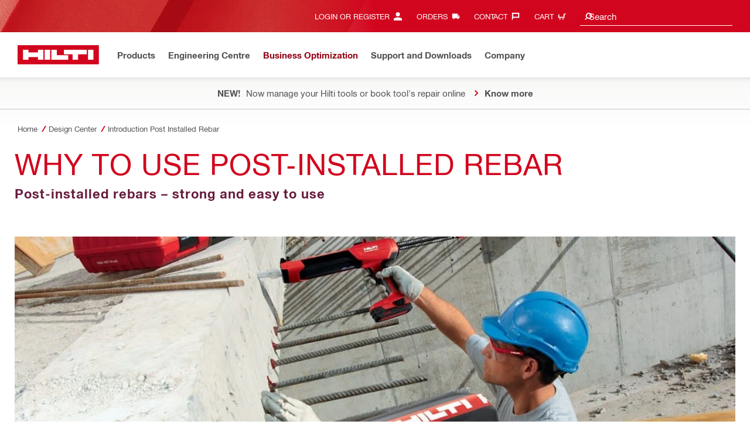

--- FILE ---
content_type: text/html; charset=utf-8
request_url: https://www.hilti.in/content/hilti/A2/IN/en/engineering/design-center/post-installed-rebar/introduction-post-installed-rebar.html
body_size: 27540
content:
<!DOCTYPE html>
<html class="aem_footer_nav_xf aem_homepage_smartbar cms_editorial_feature contentful_header_footer contentful_homepage ldt_ab_testing ldt_account_id_on_send_us_a_message_form ldt_add_cookies_for_token_refresh_for_am ldt_add_to_cart_from_spa_pages ldt_add_to_cart_mpis_validation ldt_aem_angular_integration ldt_aem_angular_recommended_products ldt_aem_child_section_full_width_grid ldt_aem_css_overlay_component ldt_aem_full_homepage ldt_aem_links_scrollto_anchors ldt_aem_mobile_table ldt_aem_product_editorial_xf_css ldt_aem_retrieve_gtm_didomi_from_universal ldt_align_page_margins ldt_block_myaccount_change_email ldt_byd_new_shipping_condition ldt_cart_conversion_tracking ldt_cart_encoded_items ldt_ccmsv2_currency ldt_ccn_attachment_via_email_service ldt_checkout_asiapay_for_nb_block ldt_checkout_shipto_otp ldt_checkout_spa_routes ldt_cloud_auth_verify ldt_cnc_weblate ldt_configuration_v2 ldt_consent_collection_via_registration_service ldt_consent_tracking_on_registration_success ldt_consumable_subscription_change_history ldt_consumables_subscription_auth_finance ldt_consumables_subscription_quick_checkout_eta ldt_convert_price_for_price_basis ldt_cxml_fleet_entry ldt_cxml_soft_sub_entry ldt_delete_items_before_external_add_to_cart ldt_der_extended_join_account_text ldt_display_consent_checkbox_on_unified_registration ldt_display_country_name_on_registration_step3 ldt_domain_email_recognition_switch_to_store_config ldt_dp_guest_checkout_order_export ldt_dual_currency_migration ldt_emails_retry_sending_on_failure ldt_enable_eclass_classification ldt_escape_ids_xml ldt_evouchers_pii ldt_evouchers_winter_weeks ldt_finhub_hide_eta_column ldt_finhub_store_orders_tracking ldt_finhub_use_mpis ldt_flexible_payment_framework ldt_form_complete_url ldt_get_default_accounts ldt_global_registration_redirection_flag ldt_grid_contentful ldt_guest_checkout_guidance_infobox ldt_hc_employee_id_header ldt_hdms_apigw_domain_check_clientside ldt_hdms_compare_overlay ldt_hdms_customer_connectivity_services ldt_hdms_favorite_list_add_message ldt_hdms_favorite_list_product_replacements ldt_hdms_favorite_list_use_new_details_page ldt_hdms_favorite_lists_overview_refactor ldt_hdms_favorite_lists_quantity_input_unit ldt_hdms_ga_performance ldt_hdms_recently_purchased_items_filters ldt_hdms_redis_compression ldt_hide_price_on_product_recommendations ldt_ids_punchout_oauth_call_pwd_param ldt_idspunchout_delete_cart ldt_include_query_params_to_silent_login_state_for_am ldt_limit_product_reco_appearance ldt_load_recaptcha_script_on_contact_center_open ldt_location_banner_disable_timestamp_rule ldt_mif_use_mpis ldt_multi_currency_query_switch ldt_ngc_cart_be_enhancements ldt_ngc_request_user_management_activation_email ldt_ngc_request_user_management_contact_deletion_email ldt_ngc_scan_shop ldt_ngc_send_us_a_message_email ldt_optimized_suggested_action_flyout_rules ldt_pdp_autoscaler_enabled ldt_pdp_import_multithreaded ldt_pdp_import_multithreaded_processing ldt_pdp_import_running_flag ldt_product_list_page_marketing_consent ldt_product_page_autosuggest_fix ldt_product_page_demo_request_email ldt_product_page_flexible_billing_cycle ldt_product_page_marketing_consent ldt_product_page_new_prices_api ldt_product_page_performance ldt_product_page_performance_v2 ldt_product_recommendations_add_to_cart_overlay ldt_punchout_cart_cookie ldt_punchout_cookie_check ldt_punchout_dynamic_login ldt_punchout_oauth_call ldt_punchout_page ldt_punchout_sso_cookie ldt_quick_checkout_billto_alternative_strategy ldt_quick_checkout_cart_calculation_state ldt_quick_checkout_shipto_alternative_strategy ldt_quick_item_entry_hp_loading_animation ldt_redirect_to_correct_categories_structure ldt_reduce_sap_dp_init_calls_vouchers ldt_registration_guard_user_type_check_enhancement ldt_remove_main_width_restriction ldt_scalable_guest_checkout_address_validation ldt_search_on_der_page ldt_search_reranking_permanent ldt_sequential_registration_guards ldt_skip_deprecated_login_warning_popup ldt_software_selling_mid_term_selector ldt_software_selling_monthly_favlist_add_to_cart ldt_subscription_portal_delayed_billing ldt_subscription_portal_manage_users_am ldt_subscription_portal_manage_users_change_sub ldt_subscription_portal_manage_users_pagination ldt_subscription_request_demo_link ldt_subscription_th_calendar ldt_subscritpion_cancel_fixed_time ldt_subscritpion_mid_term_effective_date_fix ldt_subscritpion_restart_trial ldt_subscritpion_smart_confirmation_message ldt_sync_contact_id_cookie_for_am ldt_sync_customer_id_cookie_for_am ldt_tpm_econtracting_flexible_billing ldt_tpm_hdms_change_cost_center_process_v2 ldt_tpm_hdms_change_tool_labels_process_v2 ldt_tpm_hdms_fast_tools_exchange_process_email_v2 ldt_tpm_hdms_global_labelling_component_improvements ldt_tpm_hdms_repair_tracking_edit_pickup_v2 ldt_tpm_hdms_repair_tracking_po_document_v2 ldt_tpm_hdms_tools_change_labels_process_email_v2 ldt_tpm_hdms_tools_cost_center_process_email_v2 ldt_tpm_hdms_tools_extend_children_serial_number ldt_tpm_hdms_tools_extend_process_v2 ldt_tpm_hdms_tools_lost_stolen_process_email_v2 ldt_tpm_hdms_tools_lost_stolen_process_v2 ldt_tpm_hdms_tools_renew_delivery_type ldt_tpm_hdms_tools_renew_process_email_v2 ldt_tpm_hdms_tools_renew_process_v2 ldt_tpm_hdms_tools_reorder_labels_process_email_v2 ldt_tpm_hdms_tools_reorder_labels_process_v2 ldt_tpm_hdms_tools_repair_status_prokit ldt_use_replace_cart_mutation ldt_voucher_cleanup_cart_page" lang="en-IN" dir="ltr" data-site-type="market">
    
        <head>
    
    

    
    <script defer="defer" type="text/javascript" src="https://rum.hlx.page/.rum/@adobe/helix-rum-js@%5E2/dist/rum-standalone.js" data-routing="env=prod,tier=publish,ams=Hilti"></script>
<script type="text/javascript">
        var pageLanguage = "en_IN";
    </script>

    <meta charset="utf-8"/>
    <meta name="msvalidate.01" content="7AFBD1FEAB2044738C890D159C5F294C"/>
    <meta http-equiv="x-ua-compatible" content="ie=edge"/>
    <meta http-equiv="language" content="en_IN"/>
    
    
    
    
  <meta name="robots" content="INDEX, FOLLOW"/>



      
    <link rel="alternate" hreflang="en-IN" href="https://www.hilti.in/content/hilti/A2/IN/en/engineering/design-center/post-installed-rebar/introduction-post-installed-rebar.html"/>
  


    
    
<script src="/etc.clientlibs/hilti/clientlibs/aem-user-details-loader.min.cb082b07f710d14bc30a606b721039e5.js"></script>




    
    <script type="application/javascript">
        window.dataLayer = window.dataLayer || [];
        window.pageTrackingData = {"templateType":"contentPage","EditorialContentMain":"engineering","EditorialContentSub":"design-center"}
    </script>
    


    

    
    
    
    <link rel="canonical" href="https://www.hilti.in/content/hilti/A2/IN/en/engineering/design-center/post-installed-rebar/introduction-post-installed-rebar.html"/>
    
    <meta property="og:title" content="Introduction Post Installed Rebar"/>
    <meta property="og:type" content="website"/>
    <meta property="og:url" content="https://www.hilti.in/content/hilti/A2/IN/en/engineering/design-center/post-installed-rebar/introduction-post-installed-rebar.html"/>
    <meta property="og:image" content="https://www.hilti.in/content/dam/images/products/bu-anchor/chemical-anchors/new-zealand/maxresdefault%20(1).jpg"/>
    <meta property="og:description" content="Hilti&#39;s post-installed rebar designs and HIT adhesives are as strong as cast-in place rebar, they&#39;re easy to use and can be used in shallow concrete depths."/>


    
    
<title>Introduction Post Installed Rebar - Hilti India</title>

<meta name="author" content="Hilti India"/>
<meta name="description" content="Hilti&#39;s post-installed rebar designs and HIT adhesives are as strong as cast-in place rebar, they&#39;re easy to use and can be used in shallow concrete depths."/>
<meta name="keywords" content="rebar, concrete rebar, concrete rebar design, buy rebar, how to fix rebar, how to repair rebar, how to join concrete slabs, concrete wall rebar, rebar design basics, reinforcing bar, concrete building design, concrete connection, bridge strengthening"/>
    <meta name="csrf-token" content=""/>
    <meta name="viewport" content="width=device-width, height=device-height, initial-scale=1.0, maximum-scale=2"/>

    <meta name="apple-mobile-web-app-capable" content="yes"/>
    <meta name="apple-mobile-web-app-status-bar-style" content="black"/>

    
    
<link rel="stylesheet" href="/etc.clientlibs/hilti/clientlibs/hol/stylesheets/cl-styles-hol.min.6b4ad4d8db7d69d35d712cef9771cd82.css" type="text/css">



    

    

    
    
<link rel="stylesheet" href="/etc.clientlibs/hilti/clientlibs/components.min.e6977857da34807940c1e208127cec14.css" type="text/css">




    
    
<script src="/etc.clientlibs/hilti/clientlibs/hol/javascripts/cl-scripts-hol-head.min.9fc379c734f9965362952d215a9644fe.js"></script>



    
    
<script src="/etc.clientlibs/hilti/clientlibs/feature-toggle.min.1af6220888eb2da45466071b2a5d55e2.js"></script>




    <link rel="preload" href="/etc.clientlibs/hilti/clientlibs/resources/assets/stylesheets/fonts/iconfont.woff2" as="font" type="font/woff2" crossorigin="anonymous"/>

    <script>
        window.featureToggleEngine.initializeInPageToggles(
                {
                    inPageToggles: {"aem_footer_nav_xf":true,"aem_homepage_smartbar":true,"cms_editorial_feature":true,"contentful_header_footer":true,"contentful_homepage":true,"ldt_ab_testing":true,"ldt_account_id_on_send_us_a_message_form":true,"ldt_add_cookies_for_token_refresh_for_am":true,"ldt_add_to_cart_from_spa_pages":true,"ldt_add_to_cart_mpis_validation":true,"ldt_aem_angular_integration":true,"ldt_aem_angular_recommended_products":true,"ldt_aem_child_section_full_width_grid":true,"ldt_aem_css_overlay_component":true,"ldt_aem_full_homepage":true,"ldt_aem_links_scrollto_anchors":true,"ldt_aem_mobile_table":true,"ldt_aem_product_editorial_xf_css":true,"ldt_aem_retrieve_gtm_didomi_from_universal":true,"ldt_align_page_margins":true,"ldt_block_myaccount_change_email":true,"ldt_byd_new_shipping_condition":true,"ldt_cart_conversion_tracking":true,"ldt_cart_encoded_items":true,"ldt_ccmsv2_currency":true,"ldt_ccn_attachment_via_email_service":true,"ldt_checkout_asiapay_for_nb_block":true,"ldt_checkout_shipto_otp":true,"ldt_checkout_spa_routes":true,"ldt_cloud_auth_verify":true,"ldt_cnc_weblate":true,"ldt_configuration_v2":true,"ldt_consent_collection_via_registration_service":true,"ldt_consent_tracking_on_registration_success":true,"ldt_consumable_subscription_change_history":true,"ldt_consumables_subscription_auth_finance":true,"ldt_consumables_subscription_quick_checkout_eta":true,"ldt_convert_price_for_price_basis":true,"ldt_cxml_fleet_entry":true,"ldt_cxml_soft_sub_entry":true,"ldt_delete_items_before_external_add_to_cart":true,"ldt_der_extended_join_account_text":true,"ldt_display_consent_checkbox_on_unified_registration":true,"ldt_display_country_name_on_registration_step3":true,"ldt_domain_email_recognition_switch_to_store_config":true,"ldt_dp_guest_checkout_order_export":true,"ldt_dual_currency_migration":true,"ldt_emails_retry_sending_on_failure":true,"ldt_enable_eclass_classification":true,"ldt_escape_ids_xml":true,"ldt_evouchers_pii":true,"ldt_evouchers_winter_weeks":true,"ldt_finhub_hide_eta_column":true,"ldt_finhub_store_orders_tracking":true,"ldt_finhub_use_mpis":true,"ldt_flexible_payment_framework":true,"ldt_form_complete_url":true,"ldt_get_default_accounts":true,"ldt_global_registration_redirection_flag":true,"ldt_grid_contentful":true,"ldt_guest_checkout_guidance_infobox":true,"ldt_hc_employee_id_header":true,"ldt_hdms_apigw_domain_check_clientside":true,"ldt_hdms_compare_overlay":true,"ldt_hdms_customer_connectivity_services":true,"ldt_hdms_favorite_list_add_message":true,"ldt_hdms_favorite_list_product_replacements":true,"ldt_hdms_favorite_list_use_new_details_page":true,"ldt_hdms_favorite_lists_overview_refactor":true,"ldt_hdms_favorite_lists_quantity_input_unit":true,"ldt_hdms_ga_performance":true,"ldt_hdms_recently_purchased_items_filters":true,"ldt_hdms_redis_compression":true,"ldt_hide_price_on_product_recommendations":true,"ldt_ids_punchout_oauth_call_pwd_param":true,"ldt_idspunchout_delete_cart":true,"ldt_include_query_params_to_silent_login_state_for_am":true,"ldt_limit_product_reco_appearance":true,"ldt_load_recaptcha_script_on_contact_center_open":true,"ldt_location_banner_disable_timestamp_rule":true,"ldt_mif_use_mpis":true,"ldt_multi_currency_query_switch":true,"ldt_ngc_cart_be_enhancements":true,"ldt_ngc_request_user_management_activation_email":true,"ldt_ngc_request_user_management_contact_deletion_email":true,"ldt_ngc_scan_shop":true,"ldt_ngc_send_us_a_message_email":true,"ldt_optimized_suggested_action_flyout_rules":true,"ldt_pdp_autoscaler_enabled":true,"ldt_pdp_import_multithreaded":true,"ldt_pdp_import_multithreaded_processing":true,"ldt_pdp_import_nbr_persister_threads":16,"ldt_pdp_import_nbr_processor_threads":10,"ldt_pdp_import_running_flag":true,"ldt_product_list_page_marketing_consent":true,"ldt_product_page_autosuggest_fix":true,"ldt_product_page_demo_request_email":true,"ldt_product_page_flexible_billing_cycle":true,"ldt_product_page_marketing_consent":true,"ldt_product_page_new_prices_api":true,"ldt_product_page_performance":true,"ldt_product_page_performance_v2":true,"ldt_product_recommendations_add_to_cart_overlay":true,"ldt_punchout_cart_cookie":true,"ldt_punchout_cookie_check":true,"ldt_punchout_dynamic_login":true,"ldt_punchout_oauth_call":true,"ldt_punchout_page":true,"ldt_punchout_sso_cookie":true,"ldt_quick_checkout_billto_alternative_strategy":true,"ldt_quick_checkout_cart_calculation_state":true,"ldt_quick_checkout_shipto_alternative_strategy":true,"ldt_quick_item_entry_hp_loading_animation":true,"ldt_redirect_to_correct_categories_structure":true,"ldt_reduce_sap_dp_init_calls_vouchers":true,"ldt_registration_guard_user_type_check_enhancement":true,"ldt_remove_main_width_restriction":true,"ldt_rum_config":{"tLongTasks":true,"tResources":true,"tSampleRate":10,"sSampleRate":30},"ldt_scalable_guest_checkout_address_validation":true,"ldt_search_on_der_page":true,"ldt_search_reranking_permanent":true,"ldt_sequential_registration_guards":true,"ldt_skip_deprecated_login_warning_popup":true,"ldt_software_selling_mid_term_selector":true,"ldt_software_selling_monthly_favlist_add_to_cart":true,"ldt_subscription_portal_delayed_billing":true,"ldt_subscription_portal_manage_users_am":true,"ldt_subscription_portal_manage_users_change_sub":true,"ldt_subscription_portal_manage_users_pagination":true,"ldt_subscription_request_demo_link":true,"ldt_subscription_th_calendar":true,"ldt_subscritpion_cancel_fixed_time":true,"ldt_subscritpion_mid_term_effective_date_fix":true,"ldt_subscritpion_restart_trial":true,"ldt_subscritpion_smart_confirmation_message":true,"ldt_sync_contact_id_cookie_for_am":true,"ldt_sync_customer_id_cookie_for_am":true,"ldt_tpm_econtracting_flexible_billing":true,"ldt_tpm_hdms_change_cost_center_process_v2":true,"ldt_tpm_hdms_change_tool_labels_process_v2":true,"ldt_tpm_hdms_fast_tools_exchange_process_email_v2":true,"ldt_tpm_hdms_global_labelling_component_improvements":true,"ldt_tpm_hdms_repair_tracking_edit_pickup_v2":true,"ldt_tpm_hdms_repair_tracking_po_document_v2":true,"ldt_tpm_hdms_tools_change_labels_process_email_v2":true,"ldt_tpm_hdms_tools_cost_center_process_email_v2":true,"ldt_tpm_hdms_tools_extend_children_serial_number":true,"ldt_tpm_hdms_tools_extend_process_v2":true,"ldt_tpm_hdms_tools_lost_stolen_process_email_v2":true,"ldt_tpm_hdms_tools_lost_stolen_process_v2":true,"ldt_tpm_hdms_tools_renew_delivery_type":true,"ldt_tpm_hdms_tools_renew_process_email_v2":true,"ldt_tpm_hdms_tools_renew_process_v2":true,"ldt_tpm_hdms_tools_reorder_labels_process_email_v2":true,"ldt_tpm_hdms_tools_reorder_labels_process_v2":true,"ldt_tpm_hdms_tools_repair_status_prokit":true,"ldt_use_replace_cart_mutation":true,"ldt_voucher_cleanup_cart_page":true}
                }
        );
    </script>

    
    
    
    

    


    

    

    <link rel="stylesheet" type="text/css" href="/etc.clientlibs/hilti/clientlibs/hol/stylesheets/cl-styles-print.min.6c85b9811d9fdcced983bd07945fc31f.css" media="print"/>

    
        <script class="ng-star-inserted">
      (function(h,o,u,n,d){h=h[d]=h[d]||{q:[],onReady:function(c){h.q.push(c);}};
      d=o.createElement(u);d.async=1;d.src=n;n=o.getElementsByTagName(u)[0];n.parentNode.insertBefore(d,n);
      })(window,document,'script','https://www.datadoghq-browser-agent.com/eu1/v5/datadog-rum-slim.js','DD_RUM');
      (w => {w.DD_RUM.onReady(() => {
        w.DD_RUM.init({
          clientToken: '-',
          applicationId: 'a8e90d17-8a7a-46e6-9c5a-edc6c7137511',
          service: 'hol-prod',
          env: 'prod',
          version: 'r2025-51',
          site: 'datadoghq.eu',
          sessionSampleRate: 30,
          sessionReplaySampleRate: 0,
          telemetrySampleRate: 0,
          trackResources: true,
          trackLongTasks: true,
          traceSampleRate: 10,
          traceContextInjection: 'sampled',
          trackingConsent: 'not-granted',
          enableExperimentalFeatures: [],
          proxy: options => {
            const params = new URLSearchParams(options.parameters);
            params.delete('dd-api-key');
            return `${window.origin}/telemetry/rum${options.path}?${params.toString()}`;
          },
          allowedTracingUrls: [
            { match: /^https:\/\/[a-z0-9\.-]+\.hilti\.(?:co\.|com\.)*[a-z]{2,3}/i, propagatorTypes: ['tracecontext'] }
          ]
        });
      });
      })(window);
      </script><script id="didomiScript" class="ng-star-inserted">
      window.gdprAppliesGlobally=true;(function(){function a(e){if(!window.frames[e]){if(document.body&&document.body.firstChild){var t=document.body;
      var n=document.createElement("iframe");n.style.display="none";n.name=e;n.title=e;t.insertBefore(n,t.firstChild)}
      else{setTimeout(function(){a(e)},5)}}}function e(n,r,o,c,s){function e(e,t,n,a){if(typeof n!=="function"){return}if(!window[r]){window[r]=[]}var i=false;
      if(s){i=s(e,t,n)}if(!i){window[r].push({command:e,parameter:t,callback:n,version:a})}}e.stub=true;
      function t(a){if(!window[n]||window[n].stub!==true){return}if(!a.data){return}
      var i=typeof a.data==="string";var e;try{e=i?JSON.parse(a.data):a.data}catch(t){return}if(e[o]){var r=e[o];window[n](r.command,r.parameter,function(e,t){
      var n={};n[c]={returnValue:e,success:t,callId:r.callId};a.source.postMessage(i?JSON.stringify(n):n,"*")},r.version)}}
      if(typeof window[n]!=="function"){window[n]=e;if(window.addEventListener){window.addEventListener("message",t,false)}else{window.attachEvent("onmessage",t)}}}
      e("__tcfapi","__tcfapiBuffer","__tcfapiCall","__tcfapiReturn");a("__tcfapiLocator");(function(e){
      var t=document.createElement("script");t.id="spcloader";t.type="text/javascript";t.async=true;
      t.src="https://sdk.privacy-center.org/"+e+"/loader.js?target="+document.location.hostname;t.charset="utf-8";var n=document.getElementsByTagName("script")[0];
      n.parentNode.insertBefore(t,n)})("f1c7437c-9b22-4112-8e35-4a9f829a423d")})();

      window.didomiConfig = {
        languages: {
          enabled: ['en'],
          default: 'en'
        },
        
        app: {
          privacyPolicyURL: 'https://www.hilti.in/content/hilti/A2/IN/en/local--temp-/local--temp-/privacy-policy.html#noPopup',
        },
        user: {
          bots: {
            consentRequired: false,
            types: ['crawlers', 'performance']
          }
        }
      }
    </script>
    
    
    
    
    <link rel="icon" type="image/x-icon" href="/static/ui/assets/images/favicon.ico">
    <link rel="shortcut icon" type="image/x-icon" href="/static/ui/assets/images/favicon.ico">
    <link rel="apple-touch-icon" href="/static/ui/assets/images/hilti-icon-180.png">
    <link rel="preload" href="/static/ui/assets/fonts/HiltiRoman-latin.woff2" as="font" type="font/woff2" crossorigin="anonymous">
    <link rel="preload" href="/static/ui/assets/fonts/HiltiBold-latin.woff2" as="font" type="font/woff2" crossorigin="anonymous">
    <link rel="stylesheet" href="/static/ui/assets/fonts/fonts.css" crossorigin="anonymous">
  <link rel="stylesheet" href="/static/ui/contents/R2025-51/styles.css"><script>
      window.dataLayer = [];
    </script><script id="gtmScript">
      (function(w,d,s,l,i){w[l]=w[l]||[];w[l].push({'gtm.start':
      new Date().getTime(),event:'gtm.js'});var f=d.getElementsByTagName(s)[0],
      j=d.createElement(s),dl=l!='dataLayer'?'&l='+l:'';j.async=true;j.src=
      '//www.googletagmanager.com/gtm.js?id='+i+dl;var n=d.querySelector('[nonce]');
      n&&j.setAttribute('nonce',n.nonce||n.getAttribute('nonce'));f.parentNode.insertBefore(j,f);
      })(window,document,'script','dataLayer','GTM-NTT568');
    </script><script>
      window.kameleoonQueue=window.kameleoonQueue||[];
      window.kameleoonStartLoadTime=new Date().getTime();
      if(!document.getElementById("kameleoonLoadingStyleSheet")&&!window.kameleoonDisplayPageTimeOut){
        var s=document.getElementsByTagName("script")[0];
        var cc="*{visibility:hidden!important;background-image:none!important;}";
        var stn=document.createElement("style");stn.type="text/css";stn.id="kameleoonLoadingStyleSheet";
        if(stn.styleSheet){stn.styleSheet.cssText=cc}else{stn.appendChild(document.createTextNode(cc))}
        s.parentNode.insertBefore(stn,s);
        window.kameleoonDisplayPage=function(fromEngine){if(!fromEngine){window.kameleoonTimeout=true}if(stn.parentNode){stn.parentNode.removeChild(stn)}}
        window.kameleoonDisplayPageTimeOut=window.setTimeout(window.kameleoonDisplayPage,1000);
      }
    </script><script type="text/javascript" src="//53cl84o6jd.kameleoon.eu/engine.js" async="" fetchpriority="high"></script><script>
    document.addEventListener('readystatechange',() =>
      document.body.style.setProperty('--scrollbar-width',`${window.innerWidth-document.body.clientWidth}px`),{once:true}
    );
    </script><style ng-app-id="hdms-website">[_nghost-hdms-website-c3895278206]{display:contents}</style><style ng-app-id="hdms-website">[_nghost-hdms-website-c1240066373]{display:block}</style><style ng-app-id="hdms-website">[_nghost-hdms-website-c446162324]{display:block}[_nghost-hdms-website-c446162324]   .bg-red-gradient[_ngcontent-hdms-website-c446162324]{background-image:linear-gradient(180deg,#bd051c 0,#d2051e 8.25rem)}[_nghost-hdms-website-c446162324]   .bg-red-gradient.link-columns[_ngcontent-hdms-website-c446162324]{box-shadow:inset 0 .625rem .625rem -.625rem #00000026}@media (min-width: 90rem){[_nghost-hdms-website-c446162324]   .bg-red-gradient.link-columns[_ngcontent-hdms-website-c446162324]{box-shadow:inset .625rem 0 .625rem -.625rem #00000026}:root[dir=rtl]   [_nghost-hdms-website-c446162324]   .bg-red-gradient.link-columns[_ngcontent-hdms-website-c446162324]{box-shadow:inset -.625rem 0 .625rem -.625rem #00000026}}[_nghost-hdms-website-c446162324]   .bg-box[_ngcontent-hdms-website-c446162324]{position:relative}[_nghost-hdms-website-c446162324]   .bg-box[_ngcontent-hdms-website-c446162324]:before{content:"";display:block;position:absolute;inset-inline-start:0;height:100%;width:100%;background-position:-20rem -2.0625rem;background-image:var(--bg-toolbox-image-url)}:root[dir=rtl]   [_nghost-hdms-website-c446162324]   .bg-box[_ngcontent-hdms-website-c446162324]:before{transform:scaleX(-1)}@media (min-width: 64rem){[_nghost-hdms-website-c446162324]   .bg-box[_ngcontent-hdms-website-c446162324]:before{background-position-x:-19.6875rem}}@media (min-width: 90rem){[_nghost-hdms-website-c446162324]   .bg-box[_ngcontent-hdms-website-c446162324]:before{width:50%;background-position:-16.875rem 0}}@media (min-width: 120rem){[_nghost-hdms-website-c446162324]   .bg-box[_ngcontent-hdms-website-c446162324]:before{background-position-x:calc(-16.875rem - ((120rem - 100vw)/2))}}[_nghost-hdms-website-c446162324]   .content-columns[_ngcontent-hdms-website-c446162324]{position:relative}@media (min-width: 90rem){[_nghost-hdms-website-c446162324]   .content-columns[_ngcontent-hdms-website-c446162324]{display:grid;grid-template-columns:calc(33% - 1.5625rem) auto}}[_nghost-hdms-website-c446162324]   .link-columns[_ngcontent-hdms-website-c446162324]{display:grid;grid-column-gap:2.5rem;padding-top:2.0625rem;padding-bottom:2.0625rem}@media (max-width: 89.99875rem){[_nghost-hdms-website-c446162324]   .link-columns[_ngcontent-hdms-website-c446162324]{margin-left:-1.875rem;margin-right:-1.875rem;padding-left:1.875rem;padding-right:1.875rem}}@media (max-width: 63.99875rem){[_nghost-hdms-website-c446162324]   .link-columns[_ngcontent-hdms-website-c446162324]{margin-left:-1.5625rem;margin-right:-1.5625rem;padding-left:1.5625rem;padding-right:1.5625rem}}@media (min-width: 64rem){[_nghost-hdms-website-c446162324]   .link-columns[_ngcontent-hdms-website-c446162324]{grid-template-columns:1fr 1fr 1fr 1fr;padding-top:2.75rem;padding-bottom:2.0625rem}}@media (min-width: 90rem){[_nghost-hdms-website-c446162324]   .link-columns[_ngcontent-hdms-website-c446162324]{padding-inline-start:2.5rem}}[_nghost-hdms-website-c446162324]   .basic-link-container[_ngcontent-hdms-website-c446162324]   li[_ngcontent-hdms-website-c446162324]{display:flex;margin-bottom:.6875rem}[_nghost-hdms-website-c446162324]   .basic-link-container[_ngcontent-hdms-website-c446162324]   a.basic-link[_ngcontent-hdms-website-c446162324]{font-weight:400;font-size:.8125rem;line-height:1.375rem;text-decoration:none}[_nghost-hdms-website-c446162324]   .basic-link-container[_ngcontent-hdms-website-c446162324]   a.basic-link[_ngcontent-hdms-website-c446162324]:hover, [_nghost-hdms-website-c446162324]   .basic-link-container[_ngcontent-hdms-website-c446162324]   a.basic-link[_ngcontent-hdms-website-c446162324]:focus{text-decoration:underline}@media (min-width: 64rem){[_nghost-hdms-website-c446162324]   .basic-link-container[_ngcontent-hdms-website-c446162324]{display:flex;flex-direction:row;flex-wrap:wrap}[_nghost-hdms-website-c446162324]   .basic-link-container[_ngcontent-hdms-website-c446162324]   li[_ngcontent-hdms-website-c446162324]{margin-bottom:0}}.modal-open[_nghost-hdms-website-c446162324]   .footer-contents[_ngcontent-hdms-website-c446162324], .modal-open   [_nghost-hdms-website-c446162324]   .footer-contents[_ngcontent-hdms-website-c446162324]{width:100vw;padding-inline-end:var(--scrollbar-width, 15px)}</style><style ng-app-id="hdms-website">[_nghost-hdms-website-c1763463198]{display:none}@media screen and (min-width: 64rem){.global-banner-container[_nghost-hdms-website-c1763463198]{display:block}}.hdms-page-preloader-active.navigate:not(.modal-open)[_nghost-hdms-website-c1763463198], .hdms-page-preloader-active.navigate:not(.modal-open)   [_nghost-hdms-website-c1763463198]{z-index:10000;position:relative}</style><style ng-app-id="hdms-website">[_nghost-hdms-website-c1527363692]{display:block;width:100%;background-color:#fff;box-shadow:0 -.625rem .625rem .625rem #00000026}@media print{[_nghost-hdms-website-c1527363692]{box-shadow:none!important}}.shrd-pf-ft-page-header[_nghost-hdms-website-c1527363692]{top:0;z-index:1005}@media screen and (max-height: 40.5625rem) and (min-width: 64rem){[_nghost-hdms-website-c1527363692]{top:unset!important}}[_nghost-hdms-website-c1527363692]   .skip-main-btn[_ngcontent-hdms-website-c1527363692]{z-index:1006}[_nghost-hdms-website-c1527363692]   .header-strip-wrapper[_ngcontent-hdms-website-c1527363692]{height:3.4375rem}@media (max-width: 63.99875rem){[_nghost-hdms-website-c1527363692]   .header-strip-wrapper[_ngcontent-hdms-website-c1527363692]{align-items:center;display:flex}}@media (min-width: 64rem){[_nghost-hdms-website-c1527363692]   .header-strip-wrapper[_ngcontent-hdms-website-c1527363692]{height:6.1875rem}}[_nghost-hdms-website-c1527363692]   .header-strip-wrapper.is-compressed[_ngcontent-hdms-website-c1527363692]{height:3.4375rem}[_nghost-hdms-website-c1527363692]   .header-strip-wrapper[_ngcontent-hdms-website-c1527363692]   .btn-show-nav[_ngcontent-hdms-website-c1527363692]{display:none}@media (min-width: 64rem){[_nghost-hdms-website-c1527363692]   .header-strip-wrapper[_ngcontent-hdms-website-c1527363692]   .btn-show-nav[_ngcontent-hdms-website-c1527363692]{display:flex;position:absolute;top:0;pointer-events:none;opacity:0;transform:translateY(-1.375rem);transition:transform .15s ease-out,opacity .15s ease-out;inset-inline-end:0}}@media (min-width: 64rem){.sticky-top-transition   .shrd-pf-ft-page-header[_nghost-hdms-website-c1527363692], [_nghost-hdms-website-c1527363692]   .primary-nav[_ngcontent-hdms-website-c1527363692], [_nghost-hdms-website-c1527363692]   .meta-nav[_ngcontent-hdms-website-c1527363692]{transition:transform .25s ease-out,opacity .25s ease-out}}[_nghost-hdms-website-c1527363692]   .nav-wrapper[_ngcontent-hdms-website-c1527363692]{flex:1 1 auto;position:relative}[_nghost-hdms-website-c1527363692]   .content-col-right[_ngcontent-hdms-website-c1527363692]{margin-inline-start:auto}[_nghost-hdms-website-c1527363692]   .bg-box[_ngcontent-hdms-website-c1527363692]{position:relative;background-color:#d2051e}[_nghost-hdms-website-c1527363692]   .bg-box[_ngcontent-hdms-website-c1527363692]:before{content:"";display:block;position:absolute;height:100%;inset-inline-start:0;background-image:linear-gradient(90deg,#d2051e00 72%,#d2051e),var(--bg-toolbox-sm-image-url);background-position-x:0,-10rem;width:75%}@media (min-width: 64rem){[_nghost-hdms-website-c1527363692]   .bg-box[_ngcontent-hdms-website-c1527363692]:before{width:50%}}@media (min-width: 90rem){[_nghost-hdms-website-c1527363692]   .bg-box[_ngcontent-hdms-website-c1527363692]:before{background-position-x:0,-6.875rem}}@media (min-width: 120rem){[_nghost-hdms-website-c1527363692]   .bg-box[_ngcontent-hdms-website-c1527363692]:before{background-position-x:0,calc(-6.875rem - ((120rem - 100vw)/2))}}:root[dir=rtl]   [_nghost-hdms-website-c1527363692]   .bg-box[_ngcontent-hdms-website-c1527363692]:before{transform:scaleX(-1)}[_nghost-hdms-website-c1527363692]   .bg-box.bg-box-mobile[_ngcontent-hdms-website-c1527363692]{display:flex;height:100%;width:100%}@media (min-width: 64rem){body.sticky-top-transition[_nghost-hdms-website-c1527363692]   .primary-nav-container[_ngcontent-hdms-website-c1527363692], body.sticky-top-transition   [_nghost-hdms-website-c1527363692]   .primary-nav-container[_ngcontent-hdms-website-c1527363692]{transition:transform .25s ease-out}body.sticky-top-transition[_nghost-hdms-website-c1527363692]   .header-strip-wrapper[_ngcontent-hdms-website-c1527363692], body.sticky-top-transition   [_nghost-hdms-website-c1527363692]   .header-strip-wrapper[_ngcontent-hdms-website-c1527363692]{transition:height .25s ease-out}}.hdms-page-preloader-active   [_nghost-hdms-website-c1527363692]{z-index:10001}body:not(.is-compressed-page-layout)[_nghost-hdms-website-c1527363692]   .primary-nav-container[_ngcontent-hdms-website-c1527363692], body:not(.is-compressed-page-layout)   [_nghost-hdms-website-c1527363692]   .primary-nav-container[_ngcontent-hdms-website-c1527363692]{padding-top:1.375rem}@media (min-width: 64rem){body:not(.is-compressed-page-layout)[_nghost-hdms-website-c1527363692]   .header-strip-wrapper[_ngcontent-hdms-website-c1527363692], body:not(.is-compressed-page-layout)   [_nghost-hdms-website-c1527363692]   .header-strip-wrapper[_ngcontent-hdms-website-c1527363692]{height:8.25rem}}@media (min-width: 90rem){body:not(.is-compressed-page-layout)[_nghost-hdms-website-c1527363692]   .skip-main-btn[_ngcontent-hdms-website-c1527363692], body:not(.is-compressed-page-layout)   [_nghost-hdms-website-c1527363692]   .skip-main-btn[_ngcontent-hdms-website-c1527363692]{margin-left:3.75rem!important}}@media (min-width: 120rem){body:not(.is-compressed-page-layout)[_nghost-hdms-website-c1527363692]   .skip-main-btn[_ngcontent-hdms-website-c1527363692], body:not(.is-compressed-page-layout)   [_nghost-hdms-website-c1527363692]   .skip-main-btn[_ngcontent-hdms-website-c1527363692]{margin-left:calc((120rem - 100vw + var(--scrollbar-width, 15px)) / 2 * -1 + 3.75rem)!important}}.is-compressed-page-layout[_nghost-hdms-website-c1527363692]   .header-strip-wrapper[_ngcontent-hdms-website-c1527363692], .is-compressed-page-layout   [_nghost-hdms-website-c1527363692]   .header-strip-wrapper[_ngcontent-hdms-website-c1527363692]{height:3.4375rem}.is-compressed-page-layout[_nghost-hdms-website-c1527363692], .is-compressed-page-layout   [_nghost-hdms-website-c1527363692], .is-compressed-page-layout[_nghost-hdms-website-c1527363692]   .primary-nav[_ngcontent-hdms-website-c1527363692], .is-compressed-page-layout   [_nghost-hdms-website-c1527363692]   .primary-nav[_ngcontent-hdms-website-c1527363692], .is-compressed-page-layout[_nghost-hdms-website-c1527363692]   .meta-nav[_ngcontent-hdms-website-c1527363692], .is-compressed-page-layout   [_nghost-hdms-website-c1527363692]   .meta-nav[_ngcontent-hdms-website-c1527363692]{transition:none}.header-minimized:not(.is-compressed-page-layout)[_nghost-hdms-website-c1527363692]   .primary-nav-container[_ngcontent-hdms-website-c1527363692], .header-minimized:not(.is-compressed-page-layout)   [_nghost-hdms-website-c1527363692]   .primary-nav-container[_ngcontent-hdms-website-c1527363692]{transform:translateY(.6875rem)}@media screen and (min-height: 40.625rem) and (min-width: 64rem){.header-minimized:not(.is-compressed-page-layout)[_nghost-hdms-website-c1527363692], .header-minimized:not(.is-compressed-page-layout)   [_nghost-hdms-website-c1527363692]{transform:translateY(-4.8125rem);transition-duration:.3s;transition-timing-function:ease-in-out;transition-property:transform}.header-minimized:not(.is-compressed-page-layout)[_nghost-hdms-website-c1527363692]   .meta-nav[_ngcontent-hdms-website-c1527363692], .header-minimized:not(.is-compressed-page-layout)   [_nghost-hdms-website-c1527363692]   .meta-nav[_ngcontent-hdms-website-c1527363692]{pointer-events:none;opacity:0;transition:transform 0s ease-out,opacity .25s ease-out}.header-minimized:not(.is-compressed-page-layout)[_nghost-hdms-website-c1527363692]:not(.full-transition-animation)   .meta-nav[_ngcontent-hdms-website-c1527363692], .header-minimized:not(.is-compressed-page-layout)   [_nghost-hdms-website-c1527363692]:not(.full-transition-animation)   .meta-nav[_ngcontent-hdms-website-c1527363692]{transform:translateY(2.75rem);transition:transform .25s ease-out .3s,opacity .25s ease-out}.header-minimized:not(.is-compressed-page-layout)[_nghost-hdms-website-c1527363692]   .primary-nav[_ngcontent-hdms-website-c1527363692], .header-minimized:not(.is-compressed-page-layout)   [_nghost-hdms-website-c1527363692]   .primary-nav[_ngcontent-hdms-website-c1527363692]{transition-duration:.3s;transition-timing-function:ease-in-out;transform:translate(-1.21rem)}.header-minimized:not(.is-compressed-page-layout)[_nghost-hdms-website-c1527363692]   .btn-show-nav[_ngcontent-hdms-website-c1527363692], .header-minimized:not(.is-compressed-page-layout)   [_nghost-hdms-website-c1527363692]   .btn-show-nav[_ngcontent-hdms-website-c1527363692]{pointer-events:unset;opacity:1;transform:translateY(0);transition-delay:.3s;transition-duration:.25s;transition-timing-function:cubic-bezier(.14,0,.47,1.39)}}@media screen and (min-height: 40.625rem) and (min-width: 64rem){[dir=rtl]   .header-minimized:not(.is-compressed-page-layout)[_nghost-hdms-website-c1527363692]   .primary-nav[_ngcontent-hdms-website-c1527363692], [dir=rtl]   .header-minimized:not(.is-compressed-page-layout)   [_nghost-hdms-website-c1527363692]   .primary-nav[_ngcontent-hdms-website-c1527363692]{transform:translate(1.21rem)}}.modal-open[_nghost-hdms-website-c1527363692]   .bg-box[_ngcontent-hdms-website-c1527363692], .modal-open   [_nghost-hdms-website-c1527363692]   .bg-box[_ngcontent-hdms-website-c1527363692]{width:100vw;padding-inline-end:var(--scrollbar-width, 15px)}</style><style ng-app-id="hdms-website">[_nghost-hdms-website-c3125685766]{display:none;color:#fff;z-index:1;position:relative;transition:transform .25s ease-out;box-shadow:0 -.625rem .625rem .625rem #00000026}[_nghost-hdms-website-c3125685766]   .is-qa-mode[_ngcontent-hdms-website-c3125685766]{background-color:#671a3d}[_nghost-hdms-website-c3125685766]   .is-ts-mode[_ngcontent-hdms-website-c3125685766]{background-color:#d2051e}[_nghost-hdms-website-c3125685766]   .logged-text[_ngcontent-hdms-website-c3125685766]{text-overflow:ellipsis;white-space:nowrap;overflow:hidden}@media screen and (min-height: 40.625rem){.header-minimized[_nghost-hdms-website-c3125685766], .header-minimized   [_nghost-hdms-website-c3125685766]{transition:transform .3s ease-in-out;transform:translateY(4.8125rem)}}.is-qa-mode[_nghost-hdms-website-c3125685766], .is-qa-mode   [_nghost-hdms-website-c3125685766], .is-ts-mode[_nghost-hdms-website-c3125685766], .is-ts-mode   [_nghost-hdms-website-c3125685766]{display:block}.link-evouchers[_ngcontent-hdms-website-c3125685766]{font-size:.8125rem}</style><style ng-app-id="hdms-website">.btn-tertiary-option[_nghost-hdms-website-c3730675470], .btn-tertiary-option   [_nghost-hdms-website-c3730675470], .btn-tertiary-minor-borderless-neutraldark[_nghost-hdms-website-c3730675470], .btn-tertiary-minor-borderless-neutraldark   [_nghost-hdms-website-c3730675470], .btn-tertiary-minor[_nghost-hdms-website-c3730675470], .btn-tertiary-minor   [_nghost-hdms-website-c3730675470], .btn-tertiary-minor-borderless[_nghost-hdms-website-c3730675470], .btn-tertiary-minor-borderless   [_nghost-hdms-website-c3730675470], .btn-tertiary-major[_nghost-hdms-website-c3730675470], .btn-tertiary-major   [_nghost-hdms-website-c3730675470], .svg-icon-border[_nghost-hdms-website-c3730675470]{width:2.0625rem;min-width:2.0625rem;height:2.0625rem;display:inline-flex;align-items:center;justify-content:center;border:.0625rem solid #cbc8c1;border-radius:0}[_nghost-hdms-website-c3730675470]{display:inline-block;line-height:0;color:var(--svg-host-color, inherit);fill:var(--svg-host-color, currentColor);transition:color .25s,fill .25s}[_nghost-hdms-website-c3730675470]   .svg-icon[_ngcontent-hdms-website-c3730675470]{display:inline-block;width:1.125rem;height:1.125rem;line-height:inherit;color:var(--svg-icon-color, inherit);fill:var(--svg-icon-color, currentColor)}[_nghost-hdms-website-c3730675470]   .svg-icon.inherit-color[_ngcontent-hdms-website-c3730675470]{color:inherit!important;fill:currentColor!important}[_nghost-hdms-website-c3730675470]   .svg-icon-size-small[_ngcontent-hdms-website-c3730675470]{padding:.125rem}[_nghost-hdms-website-c3730675470]   .svg-icon-size-scalable[_ngcontent-hdms-website-c3730675470]{padding:15%}@media (max-width: 63.99875rem){[_nghost-hdms-website-c3730675470]   .svg-icon-size-responsive[_ngcontent-hdms-website-c3730675470]{padding:0}}.shrd-uic-text   [_nghost-hdms-website-c3730675470]   .svg-icon[_ngcontent-hdms-website-c3730675470]{flex-shrink:0}.shrd-uic-text   [_nghost-hdms-website-c3730675470]:first-child{margin-inline-end:.3125rem}.shrd-uic-text   [_nghost-hdms-website-c3730675470]:nth-child(n+2){margin-inline-start:.3125rem}.btn   [_nghost-hdms-website-c3730675470]{transition:background-color .25s linear}@media (prefers-reduced-motion: reduce){.btn   [_nghost-hdms-website-c3730675470]{transition:none}}.btn   [_nghost-hdms-website-c3730675470]   .svg-icon[_ngcontent-hdms-website-c3730675470]{pointer-events:none}@media (max-width: 63.99875rem){.btn-tertiary-major   [_nghost-hdms-website-c3730675470]:not(.keep-dimensions), .btn-tertiary-minor   [_nghost-hdms-website-c3730675470]:not(.keep-dimensions), .btn-tertiary-minor-borderless   [_nghost-hdms-website-c3730675470]:not(.keep-dimensions), .btn-tertiary-option   [_nghost-hdms-website-c3730675470]:not(.keep-dimensions), .btn-tertiary-minor-borderless-neutraldark   [_nghost-hdms-website-c3730675470]:not(.keep-dimensions){height:2.75rem;width:2.75rem;min-width:2.75rem}}.message-close-btn.btn-tertiary-minor[_nghost-hdms-website-c3730675470]   .svg-icon[_ngcontent-hdms-website-c3730675470], .message-close-btn.btn-tertiary-minor   [_nghost-hdms-website-c3730675470]   .svg-icon[_ngcontent-hdms-website-c3730675470], .info-box-close-btn.btn-tertiary-minor[_nghost-hdms-website-c3730675470]   .svg-icon[_ngcontent-hdms-website-c3730675470], .info-box-close-btn.btn-tertiary-minor   [_nghost-hdms-website-c3730675470]   .svg-icon[_ngcontent-hdms-website-c3730675470]{--svg-icon-color: #524f53 !important}.message-close-btn.btn-tertiary-minor:hover[_nghost-hdms-website-c3730675470]   .svg-icon[_ngcontent-hdms-website-c3730675470], .message-close-btn.btn-tertiary-minor:hover   [_nghost-hdms-website-c3730675470]   .svg-icon[_ngcontent-hdms-website-c3730675470], .info-box-close-btn.btn-tertiary-minor:hover[_nghost-hdms-website-c3730675470]   .svg-icon[_ngcontent-hdms-website-c3730675470], .info-box-close-btn.btn-tertiary-minor:hover   [_nghost-hdms-website-c3730675470]   .svg-icon[_ngcontent-hdms-website-c3730675470]{--svg-icon-color: #ab0115 !important}.btn-dropdown:active[_nghost-hdms-website-c3730675470]   .svg-icon[_ngcontent-hdms-website-c3730675470], .btn-dropdown:active   [_nghost-hdms-website-c3730675470]   .svg-icon[_ngcontent-hdms-website-c3730675470]{transform:rotate(180deg)}.btn-tertiary[_nghost-hdms-website-c3730675470]   .svg-icon[_ngcontent-hdms-website-c3730675470], .btn-tertiary   [_nghost-hdms-website-c3730675470]   .svg-icon[_ngcontent-hdms-website-c3730675470], .btn-tertiary-flyout[_nghost-hdms-website-c3730675470]   .svg-icon[_ngcontent-hdms-website-c3730675470], .btn-tertiary-flyout   [_nghost-hdms-website-c3730675470]   .svg-icon[_ngcontent-hdms-website-c3730675470], .btn-tertiary-trivial-text-bold[_nghost-hdms-website-c3730675470]   .svg-icon[_ngcontent-hdms-website-c3730675470], .btn-tertiary-trivial-text-bold   [_nghost-hdms-website-c3730675470]   .svg-icon[_ngcontent-hdms-website-c3730675470]{--svg-icon-color: #d2051e}.btn-tertiary.selected[_nghost-hdms-website-c3730675470]   .svg-icon[_ngcontent-hdms-website-c3730675470], .btn-tertiary.selected   [_nghost-hdms-website-c3730675470]   .svg-icon[_ngcontent-hdms-website-c3730675470], .btn-tertiary-flyout.selected[_nghost-hdms-website-c3730675470]   .svg-icon[_ngcontent-hdms-website-c3730675470], .btn-tertiary-flyout.selected   [_nghost-hdms-website-c3730675470]   .svg-icon[_ngcontent-hdms-website-c3730675470], .btn-tertiary-trivial-text-bold.selected[_nghost-hdms-website-c3730675470]   .svg-icon[_ngcontent-hdms-website-c3730675470], .btn-tertiary-trivial-text-bold.selected   [_nghost-hdms-website-c3730675470]   .svg-icon[_ngcontent-hdms-website-c3730675470]{--svg-icon-color: #d2051e}.btn-tertiary:hover[_nghost-hdms-website-c3730675470]   .svg-icon[_ngcontent-hdms-website-c3730675470], .btn-tertiary:hover   [_nghost-hdms-website-c3730675470]   .svg-icon[_ngcontent-hdms-website-c3730675470], .btn-tertiary-flyout:hover[_nghost-hdms-website-c3730675470]   .svg-icon[_ngcontent-hdms-website-c3730675470], .btn-tertiary-flyout:hover   [_nghost-hdms-website-c3730675470]   .svg-icon[_ngcontent-hdms-website-c3730675470], .btn-tertiary-trivial-text-bold:hover[_nghost-hdms-website-c3730675470]   .svg-icon[_ngcontent-hdms-website-c3730675470], .btn-tertiary-trivial-text-bold:hover   [_nghost-hdms-website-c3730675470]   .svg-icon[_ngcontent-hdms-website-c3730675470], .btn-tertiary:focus[_nghost-hdms-website-c3730675470]   .svg-icon[_ngcontent-hdms-website-c3730675470], .btn-tertiary:focus   [_nghost-hdms-website-c3730675470]   .svg-icon[_ngcontent-hdms-website-c3730675470], .btn-tertiary-flyout:focus[_nghost-hdms-website-c3730675470]   .svg-icon[_ngcontent-hdms-website-c3730675470], .btn-tertiary-flyout:focus   [_nghost-hdms-website-c3730675470]   .svg-icon[_ngcontent-hdms-website-c3730675470], .btn-tertiary-trivial-text-bold:focus[_nghost-hdms-website-c3730675470]   .svg-icon[_ngcontent-hdms-website-c3730675470], .btn-tertiary-trivial-text-bold:focus   [_nghost-hdms-website-c3730675470]   .svg-icon[_ngcontent-hdms-website-c3730675470]{--svg-icon-color: #ab0115}.btn-tertiary:disabled[_nghost-hdms-website-c3730675470]   .svg-icon[_ngcontent-hdms-website-c3730675470], .btn-tertiary:disabled   [_nghost-hdms-website-c3730675470]   .svg-icon[_ngcontent-hdms-website-c3730675470], .btn-tertiary.disabled[_nghost-hdms-website-c3730675470]   .svg-icon[_ngcontent-hdms-website-c3730675470], .btn-tertiary.disabled   [_nghost-hdms-website-c3730675470]   .svg-icon[_ngcontent-hdms-website-c3730675470], .btn-tertiary-trivial-text-bold:disabled[_nghost-hdms-website-c3730675470]   .svg-icon[_ngcontent-hdms-website-c3730675470], .btn-tertiary-trivial-text-bold:disabled   [_nghost-hdms-website-c3730675470]   .svg-icon[_ngcontent-hdms-website-c3730675470]{--svg-icon-color: #bab9ba}.btn-tertiary:not(:disabled):not(.disabled):active[_nghost-hdms-website-c3730675470]   .svg-icon[_ngcontent-hdms-website-c3730675470], .btn-tertiary:not(:disabled):not(.disabled):active   [_nghost-hdms-website-c3730675470]   .svg-icon[_ngcontent-hdms-website-c3730675470], .btn-tertiary:not(:disabled):not(.disabled).active[_nghost-hdms-website-c3730675470]   .svg-icon[_ngcontent-hdms-website-c3730675470], .btn-tertiary:not(:disabled):not(.disabled).active   [_nghost-hdms-website-c3730675470]   .svg-icon[_ngcontent-hdms-website-c3730675470], .btn-tertiary-flyout:not(:disabled):not(.disabled):active[_nghost-hdms-website-c3730675470]   .svg-icon[_ngcontent-hdms-website-c3730675470], .btn-tertiary-flyout:not(:disabled):not(.disabled):active   [_nghost-hdms-website-c3730675470]   .svg-icon[_ngcontent-hdms-website-c3730675470], .btn-tertiary-flyout:not(:disabled):not(.disabled).active[_nghost-hdms-website-c3730675470]   .svg-icon[_ngcontent-hdms-website-c3730675470], .btn-tertiary-flyout:not(:disabled):not(.disabled).active   [_nghost-hdms-website-c3730675470]   .svg-icon[_ngcontent-hdms-website-c3730675470], .btn-tertiary-trivial-text-bold:not(:disabled):not(.disabled):active[_nghost-hdms-website-c3730675470]   .svg-icon[_ngcontent-hdms-website-c3730675470], .btn-tertiary-trivial-text-bold:not(:disabled):not(.disabled):active   [_nghost-hdms-website-c3730675470]   .svg-icon[_ngcontent-hdms-website-c3730675470], .btn-tertiary-trivial-text-bold:not(:disabled):not(.disabled).active[_nghost-hdms-website-c3730675470]   .svg-icon[_ngcontent-hdms-website-c3730675470], .btn-tertiary-trivial-text-bold:not(:disabled):not(.disabled).active   [_nghost-hdms-website-c3730675470]   .svg-icon[_ngcontent-hdms-website-c3730675470]{--svg-icon-color: #920314}.btn-tertiary-major[_nghost-hdms-website-c3730675470], .btn-tertiary-major   [_nghost-hdms-website-c3730675470]{background-color:#d2051e;border-color:#d2051e}.btn-tertiary-major[_nghost-hdms-website-c3730675470]   .svg-icon[_ngcontent-hdms-website-c3730675470], .btn-tertiary-major   [_nghost-hdms-website-c3730675470]   .svg-icon[_ngcontent-hdms-website-c3730675470]{--svg-icon-color: #fff}.btn-tertiary-major.selected[_nghost-hdms-website-c3730675470], .btn-tertiary-major.selected   [_nghost-hdms-website-c3730675470]{background-color:#d2051e;border-color:#d2051e}.btn-tertiary-major:hover[_nghost-hdms-website-c3730675470], .btn-tertiary-major:hover   [_nghost-hdms-website-c3730675470], .btn-tertiary-major:focus[_nghost-hdms-website-c3730675470], .btn-tertiary-major:focus   [_nghost-hdms-website-c3730675470]{background-color:#ab0115;border-color:#ab0115}.btn-tertiary-major:disabled[_nghost-hdms-website-c3730675470], .btn-tertiary-major:disabled   [_nghost-hdms-website-c3730675470], .btn-tertiary-major.disabled[_nghost-hdms-website-c3730675470], .btn-tertiary-major.disabled   [_nghost-hdms-website-c3730675470]{background-color:#bab9ba;border-color:#bab9ba}.btn-tertiary-major:not(:disabled):not(.disabled):active[_nghost-hdms-website-c3730675470], .btn-tertiary-major:not(:disabled):not(.disabled):active   [_nghost-hdms-website-c3730675470], .btn-tertiary-major:not(:disabled):not(.disabled).active[_nghost-hdms-website-c3730675470], .btn-tertiary-major:not(:disabled):not(.disabled).active   [_nghost-hdms-website-c3730675470]{background-color:#920314;border-color:#920314}.btn-tertiary-minor[_nghost-hdms-website-c3730675470], .btn-tertiary-minor   [_nghost-hdms-website-c3730675470], .btn-tertiary-minor-borderless[_nghost-hdms-website-c3730675470], .btn-tertiary-minor-borderless   [_nghost-hdms-website-c3730675470]{border-color:#d2051e}.btn-tertiary-minor[_nghost-hdms-website-c3730675470]   .svg-icon[_ngcontent-hdms-website-c3730675470], .btn-tertiary-minor   [_nghost-hdms-website-c3730675470]   .svg-icon[_ngcontent-hdms-website-c3730675470], .btn-tertiary-minor-borderless[_nghost-hdms-website-c3730675470]   .svg-icon[_ngcontent-hdms-website-c3730675470], .btn-tertiary-minor-borderless   [_nghost-hdms-website-c3730675470]   .svg-icon[_ngcontent-hdms-website-c3730675470]{--svg-icon-color: #d2051e}.btn-tertiary-minor.selected[_nghost-hdms-website-c3730675470], .btn-tertiary-minor.selected   [_nghost-hdms-website-c3730675470], .btn-tertiary-minor-borderless.selected[_nghost-hdms-website-c3730675470], .btn-tertiary-minor-borderless.selected   [_nghost-hdms-website-c3730675470]{border-color:#d2051e}.btn-tertiary-minor.selected[_nghost-hdms-website-c3730675470]   .svg-icon[_ngcontent-hdms-website-c3730675470], .btn-tertiary-minor.selected   [_nghost-hdms-website-c3730675470]   .svg-icon[_ngcontent-hdms-website-c3730675470], .btn-tertiary-minor-borderless.selected[_nghost-hdms-website-c3730675470]   .svg-icon[_ngcontent-hdms-website-c3730675470], .btn-tertiary-minor-borderless.selected   [_nghost-hdms-website-c3730675470]   .svg-icon[_ngcontent-hdms-website-c3730675470]{--svg-icon-color: #d2051e}.btn-tertiary-minor:hover[_nghost-hdms-website-c3730675470], .btn-tertiary-minor:hover   [_nghost-hdms-website-c3730675470], .btn-tertiary-minor-borderless:hover[_nghost-hdms-website-c3730675470], .btn-tertiary-minor-borderless:hover   [_nghost-hdms-website-c3730675470], .btn-tertiary-minor:focus[_nghost-hdms-website-c3730675470], .btn-tertiary-minor:focus   [_nghost-hdms-website-c3730675470], .btn-tertiary-minor-borderless:focus[_nghost-hdms-website-c3730675470], .btn-tertiary-minor-borderless:focus   [_nghost-hdms-website-c3730675470]{border-color:#ab0115}.btn-tertiary-minor:hover[_nghost-hdms-website-c3730675470]   .svg-icon[_ngcontent-hdms-website-c3730675470], .btn-tertiary-minor:hover   [_nghost-hdms-website-c3730675470]   .svg-icon[_ngcontent-hdms-website-c3730675470], .btn-tertiary-minor-borderless:hover[_nghost-hdms-website-c3730675470]   .svg-icon[_ngcontent-hdms-website-c3730675470], .btn-tertiary-minor-borderless:hover   [_nghost-hdms-website-c3730675470]   .svg-icon[_ngcontent-hdms-website-c3730675470], .btn-tertiary-minor:focus[_nghost-hdms-website-c3730675470]   .svg-icon[_ngcontent-hdms-website-c3730675470], .btn-tertiary-minor:focus   [_nghost-hdms-website-c3730675470]   .svg-icon[_ngcontent-hdms-website-c3730675470], .btn-tertiary-minor-borderless:focus[_nghost-hdms-website-c3730675470]   .svg-icon[_ngcontent-hdms-website-c3730675470], .btn-tertiary-minor-borderless:focus   [_nghost-hdms-website-c3730675470]   .svg-icon[_ngcontent-hdms-website-c3730675470]{--svg-icon-color: #ab0115}.btn-tertiary-minor:disabled[_nghost-hdms-website-c3730675470], .btn-tertiary-minor:disabled   [_nghost-hdms-website-c3730675470], .btn-tertiary-minor-borderless:disabled[_nghost-hdms-website-c3730675470], .btn-tertiary-minor-borderless:disabled   [_nghost-hdms-website-c3730675470], .btn-tertiary-minor-borderless.disabled[_nghost-hdms-website-c3730675470], .btn-tertiary-minor-borderless.disabled   [_nghost-hdms-website-c3730675470]{border-color:#bab9ba}.btn-tertiary-minor:disabled[_nghost-hdms-website-c3730675470]   .svg-icon[_ngcontent-hdms-website-c3730675470], .btn-tertiary-minor:disabled   [_nghost-hdms-website-c3730675470]   .svg-icon[_ngcontent-hdms-website-c3730675470], .btn-tertiary-minor-borderless:disabled[_nghost-hdms-website-c3730675470]   .svg-icon[_ngcontent-hdms-website-c3730675470], .btn-tertiary-minor-borderless:disabled   [_nghost-hdms-website-c3730675470]   .svg-icon[_ngcontent-hdms-website-c3730675470], .btn-tertiary-minor-borderless.disabled[_nghost-hdms-website-c3730675470]   .svg-icon[_ngcontent-hdms-website-c3730675470], .btn-tertiary-minor-borderless.disabled   [_nghost-hdms-website-c3730675470]   .svg-icon[_ngcontent-hdms-website-c3730675470]{--svg-icon-color: #bab9ba}.btn-tertiary-minor:not(:disabled):not(.disabled):active[_nghost-hdms-website-c3730675470], .btn-tertiary-minor:not(:disabled):not(.disabled):active   [_nghost-hdms-website-c3730675470], .btn-tertiary-minor:not(:disabled):not(.disabled).active[_nghost-hdms-website-c3730675470], .btn-tertiary-minor:not(:disabled):not(.disabled).active   [_nghost-hdms-website-c3730675470], .btn-tertiary-minor-borderless:not(:disabled):not(.disabled).active[_nghost-hdms-website-c3730675470], .btn-tertiary-minor-borderless:not(:disabled):not(.disabled).active   [_nghost-hdms-website-c3730675470], .btn-tertiary-minor-borderless:not(:disabled):not(.disabled):active[_nghost-hdms-website-c3730675470], .btn-tertiary-minor-borderless:not(:disabled):not(.disabled):active   [_nghost-hdms-website-c3730675470]{border-color:#920314}.btn-tertiary-minor:not(:disabled):not(.disabled):active[_nghost-hdms-website-c3730675470]   .svg-icon[_ngcontent-hdms-website-c3730675470], .btn-tertiary-minor:not(:disabled):not(.disabled):active   [_nghost-hdms-website-c3730675470]   .svg-icon[_ngcontent-hdms-website-c3730675470], .btn-tertiary-minor:not(:disabled):not(.disabled).active[_nghost-hdms-website-c3730675470]   .svg-icon[_ngcontent-hdms-website-c3730675470], .btn-tertiary-minor:not(:disabled):not(.disabled).active   [_nghost-hdms-website-c3730675470]   .svg-icon[_ngcontent-hdms-website-c3730675470], .btn-tertiary-minor-borderless:not(:disabled):not(.disabled).active[_nghost-hdms-website-c3730675470]   .svg-icon[_ngcontent-hdms-website-c3730675470], .btn-tertiary-minor-borderless:not(:disabled):not(.disabled).active   [_nghost-hdms-website-c3730675470]   .svg-icon[_ngcontent-hdms-website-c3730675470], .btn-tertiary-minor-borderless:not(:disabled):not(.disabled):active[_nghost-hdms-website-c3730675470]   .svg-icon[_ngcontent-hdms-website-c3730675470], .btn-tertiary-minor-borderless:not(:disabled):not(.disabled):active   [_nghost-hdms-website-c3730675470]   .svg-icon[_ngcontent-hdms-website-c3730675470]{--svg-icon-color: #920314}.btn-tertiary-minor-borderless-neutraldark[_nghost-hdms-website-c3730675470], .btn-tertiary-minor-borderless-neutraldark   [_nghost-hdms-website-c3730675470]{border-color:#7d7565}.btn-tertiary-minor-borderless-neutraldark[_nghost-hdms-website-c3730675470]   .svg-icon[_ngcontent-hdms-website-c3730675470], .btn-tertiary-minor-borderless-neutraldark   [_nghost-hdms-website-c3730675470]   .svg-icon[_ngcontent-hdms-website-c3730675470]{--svg-icon-color: #7d7565}.btn-tertiary-minor-borderless   [_nghost-hdms-website-c3730675470], .btn-tertiary-minor-borderless-neutraldark   [_nghost-hdms-website-c3730675470]{border:none;box-shadow:none}.btn-tertiary-minor-borderless-neutraldark.selected[_nghost-hdms-website-c3730675470], .btn-tertiary-minor-borderless-neutraldark.selected   [_nghost-hdms-website-c3730675470]{border-color:#7d7565}.btn-tertiary-minor-borderless-neutraldark.selected[_nghost-hdms-website-c3730675470]   .svg-icon[_ngcontent-hdms-website-c3730675470], .btn-tertiary-minor-borderless-neutraldark.selected   [_nghost-hdms-website-c3730675470]   .svg-icon[_ngcontent-hdms-website-c3730675470]{--svg-icon-color: #7d7565}.btn-tertiary-minor-borderless-neutraldark:hover[_nghost-hdms-website-c3730675470]   .svg-icon[_ngcontent-hdms-website-c3730675470], .btn-tertiary-minor-borderless-neutraldark:hover   [_nghost-hdms-website-c3730675470]   .svg-icon[_ngcontent-hdms-website-c3730675470], .btn-tertiary-minor-borderless-neutraldark.flyout-open[_nghost-hdms-website-c3730675470]   .svg-icon[_ngcontent-hdms-website-c3730675470], .btn-tertiary-minor-borderless-neutraldark.flyout-open   [_nghost-hdms-website-c3730675470]   .svg-icon[_ngcontent-hdms-website-c3730675470], .btn-tertiary-minor-borderless-neutraldark:focus[_nghost-hdms-website-c3730675470]   .svg-icon[_ngcontent-hdms-website-c3730675470], .btn-tertiary-minor-borderless-neutraldark:focus   [_nghost-hdms-website-c3730675470]   .svg-icon[_ngcontent-hdms-website-c3730675470]{--svg-icon-color: #ab0115}.btn-tertiary-minor-borderless-neutraldark:disabled[_nghost-hdms-website-c3730675470], .btn-tertiary-minor-borderless-neutraldark:disabled   [_nghost-hdms-website-c3730675470]{border-color:#bab9ba}.btn-tertiary-minor-borderless-neutraldark:disabled[_nghost-hdms-website-c3730675470]   .svg-icon[_ngcontent-hdms-website-c3730675470], .btn-tertiary-minor-borderless-neutraldark:disabled   [_nghost-hdms-website-c3730675470]   .svg-icon[_ngcontent-hdms-website-c3730675470]{--svg-icon-color: #bab9ba}.btn-tertiary-minor-borderless-neutraldark:not(:disabled):not(.disabled):active[_nghost-hdms-website-c3730675470]   .svg-icon[_ngcontent-hdms-website-c3730675470], .btn-tertiary-minor-borderless-neutraldark:not(:disabled):not(.disabled):active   [_nghost-hdms-website-c3730675470]   .svg-icon[_ngcontent-hdms-website-c3730675470], .btn-tertiary-minor-borderless-neutraldark:not(:disabled):not(.disabled).active[_nghost-hdms-website-c3730675470]   .svg-icon[_ngcontent-hdms-website-c3730675470], .btn-tertiary-minor-borderless-neutraldark:not(:disabled):not(.disabled).active   [_nghost-hdms-website-c3730675470]   .svg-icon[_ngcontent-hdms-website-c3730675470]{--svg-icon-color: #920314}.btn-nav-list:not(:disabled):not(.disabled):not(:active):not(.active):not(:hover):not(:focus):not(.default-icon-color)[_nghost-hdms-website-c3730675470], .btn-nav-list:not(:disabled):not(.disabled):not(:active):not(.active):not(:hover):not(:focus):not(.default-icon-color)   [_nghost-hdms-website-c3730675470]{--svg-host-color: #d2051e}.shrd-uic-flyout-option[aria-selected=true][_nghost-hdms-website-c3730675470]   .svg-icon[_ngcontent-hdms-website-c3730675470], .shrd-uic-flyout-option[aria-selected=true]   [_nghost-hdms-website-c3730675470]   .svg-icon[_ngcontent-hdms-website-c3730675470], .btn-tertiary-flyout[aria-current=page][_nghost-hdms-website-c3730675470]   .svg-icon[_ngcontent-hdms-website-c3730675470], .btn-tertiary-flyout[aria-current=page]   [_nghost-hdms-website-c3730675470]   .svg-icon[_ngcontent-hdms-website-c3730675470]{--svg-icon-color: #d2051e}.is-open   .mobile-actions-toggle   [_nghost-hdms-website-c3730675470]   .svg-icon[_ngcontent-hdms-website-c3730675470]{--svg-icon-color: #47122a}.master-banner-lg:hover[_nghost-hdms-website-c3730675470]   .svg-icon[_ngcontent-hdms-website-c3730675470], .master-banner-lg:hover   [_nghost-hdms-website-c3730675470]   .svg-icon[_ngcontent-hdms-website-c3730675470]{--svg-icon-color: #ab0115}.btn-tertiary-option[_nghost-hdms-website-c3730675470], .btn-tertiary-option   [_nghost-hdms-website-c3730675470]{border:none;box-shadow:none}.btn-tertiary-option[_nghost-hdms-website-c3730675470]   .svg-icon[_ngcontent-hdms-website-c3730675470], .btn-tertiary-option   [_nghost-hdms-website-c3730675470]   .svg-icon[_ngcontent-hdms-website-c3730675470]{--svg-icon-color: #d2051e}.btn-tertiary-option:hover[_nghost-hdms-website-c3730675470]   .svg-icon[_ngcontent-hdms-website-c3730675470], .btn-tertiary-option:hover   [_nghost-hdms-website-c3730675470]   .svg-icon[_ngcontent-hdms-website-c3730675470], .btn-tertiary-option:focus[_nghost-hdms-website-c3730675470]   .svg-icon[_ngcontent-hdms-website-c3730675470], .btn-tertiary-option:focus   [_nghost-hdms-website-c3730675470]   .svg-icon[_ngcontent-hdms-website-c3730675470]{--svg-icon-color: #ab0115}.btn-tertiary-option:disabled[_nghost-hdms-website-c3730675470]   .svg-icon[_ngcontent-hdms-website-c3730675470], .btn-tertiary-option:disabled   [_nghost-hdms-website-c3730675470]   .svg-icon[_ngcontent-hdms-website-c3730675470]{--svg-icon-color: #bab9ba}</style><style ng-app-id="hdms-website">.shrd-pf-ft-search-popover{flex-basis:16.25rem;transition:flex-basis .4s ease}.shrd-pf-ft-search-popover.has-focus{transition-delay:.25s;transition-duration:.5s;flex-basis:100%}@media (min-width: 90rem){.shrd-pf-ft-search-popover.has-focus{flex-basis:84.25rem}}
</style><style ng-app-id="hdms-website">.shrd-pf-ft-search{display:block;width:100%}.shrd-pf-ft-search input{background-color:transparent!important;color:#fff!important}.shrd-pf-ft-search input.form-control{border-top:none;border-right:none;border-bottom-color:#fff;border-left:none}.shrd-pf-ft-search input.form-control::placeholder{color:#fff}.shrd-pf-ft-search .form-control,.shrd-pf-ft-search .shrd-uic-svg-icon{transition:none}.shrd-pf-ft-search-popover:not(.has-focus) .shrd-uic-search-field-btn{color:#fff!important}.has-focus .shrd-pf-ft-search .form-control{border:0;background-color:#fff!important;color:#524f53!important}.has-focus .shrd-pf-ft-search .form-control::placeholder{color:#7d7565}.has-focus .shrd-pf-ft-search .form-control:focus,.has-focus .shrd-pf-ft-search .form-control:focus-visible{outline:none!important}
</style><style ng-app-id="hdms-website">.shrd-uic-search-field .shrd-uic-search-field-btn{display:flex;height:100%;align-items:center;border:0;background:transparent;color:#d2051e;padding:0;outline:none}.shrd-uic-search-field .shrd-uic-search-field-btn-emit{margin:0 .3125rem}.shrd-uic-search-field .shrd-uic-search-field-btn:hover{color:#ab0115}.shrd-uic-search-field .shrd-uic-search-field-btn:active{color:#920314}.shrd-uic-search-field .input-group-append{position:absolute;top:0;inset-inline-end:0}.shrd-uic-search-field{display:block}.shrd-uic-search-field .shrd-uic-input-field.disabled+.input-group-append .shrd-uic-search-field-btn{color:#bab9ba;cursor:default}.shrd-uic-search-field .with-large-icons .shrd-uic-search-field-input .form-control{padding-inline-end:5.5rem!important}.shrd-uic-search-field .with-large-icons .shrd-uic-search-field-input.has-barcode .form-control{padding-inline-end:8.25rem!important}.shrd-uic-search-field .with-large-icons .shrd-uic-search-field-btn{width:2.75rem;justify-content:center}.shrd-uic-search-field .with-large-icons .shrd-uic-search-field-btn-emit{margin:0}.shrd-uic-search-field .search-field-wrapper:not(.with-large-icons) .shrd-uic-search-field-input.has-barcode .form-control{padding-inline-end:4.625rem!important}.shrd-uic-search-field .search-field-wrapper:not(.with-large-icons) .btn-barcode-scan{margin-inline-start:.3125rem}.shrd-uic-search-field .preloader{width:2.75rem;transform:translateZ(0) scale(.8);pointer-events:none;inset-inline-start:unset;inset-inline-end:0}@media (min-width: 64rem){.shrd-uic-search-field .preloader{width:1.75rem}}.shrd-uic-search-field .shrd-uic-search-field-btn{position:relative}.shrd-uic-search-field .shrd-uic-search-field-btn:focus-visible:before{position:absolute;content:"";inset:.125rem;outline:.125rem solid #4292ed;z-index:1}
</style><style ng-app-id="hdms-website">.shrd-uic-search-field-input[_nghost-hdms-website-c430071775]   .form-control[_ngcontent-hdms-website-c430071775], .shrd-uic-search-field-input   [_nghost-hdms-website-c430071775]   .form-control[_ngcontent-hdms-website-c430071775]{padding-inline-end:3.1875rem}.header-variant[_nghost-hdms-website-c430071775]   .form-control[_ngcontent-hdms-website-c430071775]:not(:disabled), .header-variant   [_nghost-hdms-website-c430071775]   .form-control[_ngcontent-hdms-website-c430071775]:not(:disabled){border-color:#d2051e}.shrd-uic-pagination[_nghost-hdms-website-c430071775]   input[_ngcontent-hdms-website-c430071775]::-webkit-outer-spin-button, .shrd-uic-pagination   [_nghost-hdms-website-c430071775]   input[_ngcontent-hdms-website-c430071775]::-webkit-outer-spin-button, .shrd-uic-pagination[_nghost-hdms-website-c430071775]   input[_ngcontent-hdms-website-c430071775]::-webkit-inner-spin-button, .shrd-uic-pagination   [_nghost-hdms-website-c430071775]   input[_ngcontent-hdms-website-c430071775]::-webkit-inner-spin-button{-webkit-appearance:none;margin:0}.shrd-uic-pagination[_nghost-hdms-website-c430071775]   input[type=number][_ngcontent-hdms-website-c430071775], .shrd-uic-pagination   [_nghost-hdms-website-c430071775]   input[type=number][_ngcontent-hdms-website-c430071775]{-moz-appearance:textfield}.shrd-uic-pagination[_nghost-hdms-website-c430071775]   input[_ngcontent-hdms-website-c430071775], .shrd-uic-pagination   [_nghost-hdms-website-c430071775]   input[_ngcontent-hdms-website-c430071775]{width:3.125rem;text-align:center}.uppercase-field[_nghost-hdms-website-c430071775]   input[_ngcontent-hdms-website-c430071775]{text-transform:uppercase}</style><style ng-app-id="hdms-website">[_nghost-hdms-website-c3872635386]{display:flex;align-items:center;z-index:0}.header-logo-wrapper[_nghost-hdms-website-c3872635386]{margin-inline-end:1.875rem}@media (min-width: 90rem){.header-logo-wrapper[_nghost-hdms-website-c3872635386]{margin-inline-end:2.8125rem}}@media (min-width: 64rem){.header-logo-wrapper[_nghost-hdms-website-c3872635386]   .hilti-logo[_ngcontent-hdms-website-c3872635386]{transition:transform .25s ease-out;transform-origin:left}:root[dir=rtl]   .header-logo-wrapper[_nghost-hdms-website-c3872635386]   .hilti-logo[_ngcontent-hdms-website-c3872635386]{transform-origin:right}.header-logo-wrapper[_nghost-hdms-website-c3872635386]   .hilti-logo[_ngcontent-hdms-website-c3872635386]   img[_ngcontent-hdms-website-c3872635386]{height:2.0625rem;width:8.6875rem}}[_nghost-hdms-website-c3872635386]   .hilti-logo[_ngcontent-hdms-website-c3872635386]{display:flex}[_nghost-hdms-website-c3872635386]   .hilti-logo[_ngcontent-hdms-website-c3872635386]   img[_ngcontent-hdms-website-c3872635386]{height:1.375rem;width:5.8125rem}@media (min-width: 64rem){.is-compressed-page-layout   header.header-logo-wrapper[_nghost-hdms-website-c3872635386]   .hilti-logo[_ngcontent-hdms-website-c3872635386], .is-compressed-page-layout   header   .header-logo-wrapper[_nghost-hdms-website-c3872635386]   .hilti-logo[_ngcontent-hdms-website-c3872635386]{transform:scale(.88);transition:none}}@media screen and (min-height: 40.625rem) and (min-width: 64rem){.header-minimized   header.header-logo-wrapper[_nghost-hdms-website-c3872635386]   .hilti-logo[_ngcontent-hdms-website-c3872635386], .header-minimized   header   .header-logo-wrapper[_nghost-hdms-website-c3872635386]   .hilti-logo[_ngcontent-hdms-website-c3872635386]{transform:scale(.88);transition-duration:.3s;transition-timing-function:ease-in-out}}</style><style ng-app-id="hdms-website">[_nghost-hdms-website-c3952670062]   .mega-menu-item[_ngcontent-hdms-website-c3952670062]{margin:0 .625rem}@media (min-width: 90rem){[_nghost-hdms-website-c3952670062]   .mega-menu-item[_ngcontent-hdms-website-c3952670062]{margin:0 .9375rem}}[_nghost-hdms-website-c3952670062]   .mega-menu-item[_ngcontent-hdms-website-c3952670062]:first-child{margin-inline-start:0}[_nghost-hdms-website-c3952670062]   .mega-menu-item[_ngcontent-hdms-website-c3952670062]:last-child{margin-inline-end:0}</style><style ng-app-id="hdms-website">[_nghost-hdms-website-c509732012]{position:relative}@media (min-width: 64rem){[_nghost-hdms-website-c509732012]   .preloader[_ngcontent-hdms-website-c509732012]{inset-inline-start:unset;inset-inline-end:1.875rem;--lod-h-position: calc(100% - .9375rem) }}.header-meta-nav-mobile-wrapper[_nghost-hdms-website-c509732012]   .login-link[_ngcontent-hdms-website-c509732012], .header-meta-nav-mobile-wrapper   [_nghost-hdms-website-c509732012]   .login-link[_ngcontent-hdms-website-c509732012]{margin-top:0;height:2.75rem}:root[dir=ltr]   .header-meta-nav-mobile-wrapper[_nghost-hdms-website-c509732012]   .login-link[_ngcontent-hdms-website-c509732012], .header-meta-nav-mobile-wrapper   [_nghost-hdms-website-c509732012]   .login-link[_ngcontent-hdms-website-c509732012]{justify-content:flex-end}:root[dir=rtl]   .header-meta-nav-mobile-wrapper[_nghost-hdms-website-c509732012]   .login-link[_ngcontent-hdms-website-c509732012], .header-meta-nav-mobile-wrapper   [_nghost-hdms-website-c509732012]   .login-link[_ngcontent-hdms-website-c509732012]{justify-content:flex-start}@media (min-width: 64rem){.header-meta-nav-mobile-wrapper[_nghost-hdms-website-c509732012]   .login-link[_ngcontent-hdms-website-c509732012], .header-meta-nav-mobile-wrapper   [_nghost-hdms-website-c509732012]   .login-link[_ngcontent-hdms-website-c509732012]{height:2.0625rem}}.burger-menu-wrapper[_nghost-hdms-website-c509732012]   .login-link[_ngcontent-hdms-website-c509732012], .burger-menu-wrapper   [_nghost-hdms-website-c509732012]   .login-link[_ngcontent-hdms-website-c509732012]{margin:0;font-size:.9375rem;line-height:1.375rem}.desktop-sign-in-version[_ngcontent-hdms-website-c509732012]{width:fit-content;min-width:31.25rem}@media (min-width: 64rem){.desktop-sign-in-version[_ngcontent-hdms-website-c509732012]{max-width:90vw}}@media (min-width: 90rem){.desktop-sign-in-version[_ngcontent-hdms-website-c509732012]{max-width:70vw}}</style><style ng-app-id="hdms-website">@media (min-width: 64rem){.meta-nav-item{justify-content:flex-end;margin-inline-start:.9375rem!important;transition-property:margin-inline-start;transition-duration:.25s;transition-timing-function:ease-out;transition-delay:.3s}.meta-nav-item span{white-space:nowrap;transition-property:max-width,opacity;transition-duration:.25s;transition-timing-function:ease-out;transition-delay:.3s}.search-input-focus .meta-nav-item{transition-delay:0s;margin-inline-start:0!important}.search-input-focus .meta-nav-item.btn:focus-visible:before{inset-inline-start:.125rem}.search-input-focus .meta-nav-item span{max-width:0!important;opacity:0!important;transition-delay:0s}}body:not(.is-compressed-page-layout) .meta-nav-item{color:#fff!important}
</style><style ng-app-id="hdms-website">[_nghost-hdms-website-c824082326]{display:flex;align-items:center;z-index:1}</style><style ng-app-id="hdms-website">[_nghost-hdms-website-c729177015]{display:flex;align-items:center;z-index:1}</style><style ng-app-id="hdms-website">.user-slide-in[_nghost-hdms-website-c4141255035]{opacity:0;animation:_ngcontent-hdms-website-c4141255035_fade-slide-in-ani forwards .25s ease-out .1s}@keyframes _ngcontent-hdms-website-c4141255035_fade-slide-in-ani{0%{opacity:0;max-width:0}to{opacity:1}}</style><style ng-app-id="hdms-website">[_nghost-hdms-website-c104013873]{display:flex;align-items:center;z-index:1}.contact-popover[_ngcontent-hdms-website-c104013873]{width:43.75rem}.btn-truncate-1[_ngcontent-hdms-website-c104013873]{text-overflow:ellipsis;display:inline!important}</style><style ng-app-id="hdms-website">[_nghost-hdms-website-c2393647097]{z-index:1005}[_nghost-hdms-website-c2393647097]   .user-account-wrapper[_ngcontent-hdms-website-c2393647097]{line-height:1.375rem}[_nghost-hdms-website-c2393647097]   .grey-bg[_ngcontent-hdms-website-c2393647097]{background:#f8f8f7}body:not(.is-compressed-page-layout)[_nghost-hdms-website-c2393647097]   .burger-menu-button[_ngcontent-hdms-website-c2393647097], body:not(.is-compressed-page-layout)   [_nghost-hdms-website-c2393647097]   .burger-menu-button[_ngcontent-hdms-website-c2393647097]{color:#fff}</style><style ng-app-id="hdms-website">[_nghost-hdms-website-c95774038]{display:flex;flex-direction:column}[_nghost-hdms-website-c95774038], [_nghost-hdms-website-c95774038]   .btn[_ngcontent-hdms-website-c95774038]{color:#fff!important}[_nghost-hdms-website-c95774038]   .column-header[_ngcontent-hdms-website-c95774038]{font-size:.9375rem;text-transform:unset}@media (min-width: 64rem){[_nghost-hdms-website-c95774038]{padding-top:.6875rem;padding-bottom:.6875rem}[_nghost-hdms-website-c95774038]   .column-header[_ngcontent-hdms-website-c95774038]{line-height:1.125rem}}</style>
    
</head>

        

<body data-assets-path="/etc.clientlibs/hilti/clientlibs/resources/assets/images/favicon/Hilti_Favicon_16x16.ico/etc.clientlibs/hilti/clientlibs/resources/assets" class="t-default  page-id-HomePage" data-page-load-actions data-preloader data-preloader-classes="a-preloader--fullpage" data-hash-handler data-mpulse-frontend-mode="AEM-ANGULAR" data-smartbanner="/etc.clientlibs/hilti/clientlibs/resources/assets/images/app-icon-android.png">

	

	
	<noscript>
		<iframe src="//www.googletagmanager.com/ns.html?id=GTM-NTT568" height="0" width="0" style="display: none; visibility: hidden"></iframe>
	</noscript>


	
	
	
	
	
        <!--nghm--><website-root ng-version="20.3.10" class="ng-tns-c2339266329-0 ng-trigger ng-trigger-dummy hdms hdms-reset" ng-server-context="other"><header shrd-pf-ft-page-header="" class="ng-tns-c2339266329-0" _nghost-hdms-website-c3895278206=""><shrd-pf-ft-page-header-layout _ngcontent-hdms-website-c3895278206="" class="shrd-pf-ft-page-header sticky-top js-sticky-header is-sticky ng-star-inserted" _nghost-hdms-website-c1527363692="" style="--bg-toolbox-sm-image-url: url(/static/ui/contents/R2025-51/assets/images/bg-toolbox-sm.webp);"><shrd-pf-ft-header-logged-mode _ngcontent-hdms-website-c3895278206="" class="d-print-none" _nghost-hdms-website-c3125685766=""><!----></shrd-pf-ft-header-logged-mode><div _ngcontent-hdms-website-c1527363692="" class="header-strip-wrapper d-print-none"><a _ngcontent-hdms-website-c1527363692="" href="#main" shrduicbutton="" class="visually-hidden-focusable position-absolute ms-3 my-0 mt-md-1 skip-main-btn btn btn-primary"> Skip to main content </a><div _ngcontent-hdms-website-c1527363692="" class="d-none d-md-block bg-box ng-star-inserted"><div _ngcontent-hdms-website-c1527363692="" class="container-fluid my-auto"><div _ngcontent-hdms-website-c1527363692="" class="row w-100 w-md-auto"><div _ngcontent-hdms-website-c1527363692="" class="col-24 meta-nav"><div _ngcontent-hdms-website-c1527363692="" class="content-box d-flex justify-content-end py-1"><shrd-pf-ft-user-wrapper _ngcontent-hdms-website-c3895278206="" _nghost-hdms-website-c509732012="" class="ng-star-inserted"><shrd-uic-preloader _ngcontent-hdms-website-c509732012="" immediate="" size="x-small" class="invert preloader section" aria-live="polite"><!----></shrd-uic-preloader><shrd-pf-ui-meta-nav-item _ngcontent-hdms-website-c509732012="" ngskiphydration="" class=""><a _ngcontent-hdms-website-c509732012="" shrduicbutton="" shrdutcmaintenancemode="" shrduicflyout="" variant="tertiaryMinorBorderless" class="my-0 login-link meta-nav-item text-light rememberme-active btn btn-tertiary-minor-borderless has-icon-after has-icon-only-sm-down ng-star-inserted" href="/client-oauth/login?state=eyJ0YXJnZXRVcmwiOnsiY291bnRyeUNvZGUiOiJJTiIsInJlbGF0aXZlVXJsIjoiL0FFTV9TVEFUSUMifX0%3D&amp;country=IN&amp;lang=en_IN"><span _ngcontent-hdms-website-c509732012="" shrdpfuimaxwidth="" shrd-pf-ft-user-slide="" class="visually-hidden-sm-down no-truncate" _nghost-hdms-website-c4141255035=""> Login or Register </span><shrd-uic-svg-icon _ngcontent-hdms-website-c509732012="" icon="profile" _nghost-hdms-website-c3730675470="" class="shrd-uic-svg-icon icon-after ng-star-inserted"><svg _ngcontent-hdms-website-c3730675470="" focusable="false" role="img" aria-hidden="true" class="svg-icon svg-icon-profile inherit-color svg-icon-size-small svg-icon-size-responsive"><use _ngcontent-hdms-website-c3730675470="" xlink:href="/static/ui/contents/R2025-51/assets/sprites/sprite.symbol.svg#profile"></use></svg></shrd-uic-svg-icon><!----></a><!----><!----><!----><!----></shrd-pf-ui-meta-nav-item></shrd-pf-ft-user-wrapper><!----><shrd-pf-ft-header-orders _ngcontent-hdms-website-c3895278206="" btnclasses="my-0" _nghost-hdms-website-c824082326="" class="ng-star-inserted"><shrd-pf-ui-meta-nav-item _ngcontent-hdms-website-c824082326=""><a _ngcontent-hdms-website-c824082326="" shrduicbutton="" data-qa-id="header-orders-link" class="meta-nav-item my-0 btn btn-tertiary-minor-borderless-neutraldark has-icon-after has-icon-only-sm-down" href="/myaccount-financialhub/orders"><span _ngcontent-hdms-website-c824082326="" shrdpfuimaxwidth="" class="visually-hidden-sm-down no-truncate">Orders</span><shrd-uic-svg-icon _ngcontent-hdms-website-c824082326="" _nghost-hdms-website-c3730675470="" class="icon-after shrd-uic-svg-icon"><svg _ngcontent-hdms-website-c3730675470="" focusable="false" role="img" aria-hidden="true" class="svg-icon svg-icon-truck inherit-color svg-icon-size-small svg-icon-size-responsive"><use _ngcontent-hdms-website-c3730675470="" xlink:href="/static/ui/contents/R2025-51/assets/sprites/sprite.symbol.svg#truck"></use></svg></shrd-uic-svg-icon></a></shrd-pf-ui-meta-nav-item></shrd-pf-ft-header-orders><!----><!----><!----><!----><shrd-pf-ft-meta-popover _ngcontent-hdms-website-c3895278206="" flyoutclass="contact-popover" _nghost-hdms-website-c104013873="" class="ng-star-inserted"><shrd-pf-ui-meta-nav-item _ngcontent-hdms-website-c104013873=""><button _ngcontent-hdms-website-c104013873="" type="button" shrduicbutton="" variant="tertiaryMinorBorderlessNeutralDark" shrduicflyout="" placement="bottom" class="my-0 meta-nav-item btn btn-tertiary-minor-borderless-neutraldark has-icon-after" data-qa-id="header-contact-button"><span _ngcontent-hdms-website-c104013873="" class="no-truncate"> Contact‎ </span><shrd-uic-svg-icon _ngcontent-hdms-website-c104013873="" _nghost-hdms-website-c3730675470="" class="icon-after shrd-uic-svg-icon"><svg _ngcontent-hdms-website-c3730675470="" focusable="false" role="img" aria-hidden="true" class="svg-icon svg-icon-contact inherit-color svg-icon-size-small svg-icon-size-responsive"><use _ngcontent-hdms-website-c3730675470="" xlink:href="/static/ui/contents/R2025-51/assets/sprites/sprite.symbol.svg#contact"></use></svg></shrd-uic-svg-icon></button><!----></shrd-pf-ui-meta-nav-item><!----></shrd-pf-ft-meta-popover><!----><!----><shrd-pf-ft-header-cart _ngcontent-hdms-website-c3895278206="" btnclasses="my-0" _nghost-hdms-website-c729177015="" class="ng-star-inserted"><shrd-pf-ui-meta-nav-item _ngcontent-hdms-website-c729177015=""><a _ngcontent-hdms-website-c729177015="" shrduicbutton="" data-qa-id="header-cart-link" class="meta-nav-item my-0 btn btn-tertiary-minor-borderless-neutraldark has-icon-after has-icon-only-sm-down indicator-scale-in" href="/cart"><span _ngcontent-hdms-website-c729177015="" shrdpfuimaxwidth="" class="visually-hidden-sm-down no-truncate">Cart</span><shrd-uic-svg-icon _ngcontent-hdms-website-c729177015="" _nghost-hdms-website-c3730675470="" class="icon-after shrd-uic-svg-icon"><svg _ngcontent-hdms-website-c3730675470="" focusable="false" role="img" aria-hidden="true" class="svg-icon svg-icon-cart-empty inherit-color svg-icon-size-small svg-icon-size-responsive"><use _ngcontent-hdms-website-c3730675470="" xlink:href="/static/ui/contents/R2025-51/assets/sprites/sprite.symbol.svg#cart-empty"></use></svg></shrd-uic-svg-icon></a></shrd-pf-ui-meta-nav-item></shrd-pf-ft-header-cart><!----><shrd-pf-ft-search-popover _ngcontent-hdms-website-c3895278206="" shrduictooltippopover="" shrduicfocustrap="" class="position-relative d-flex ms-3 ms-lg-4 shrd-pf-ft-search-popover ng-star-inserted" tabindex="-1"><shrd-pf-ft-search-input ariacontrols="header-search-flyout" class="shrd-pf-ft-search"><form method="get" action="/search"><shrd-uic-search-field name="text" searchbuttontype="submit" autocorrect="off" data-qa-id="headerSearchBar" class="shrd-uic-search-field w-100"><label for="search" class="visually-hidden my-0 ng-star-inserted"> Search </label><!----><div class="position-relative search-field-wrapper"><shrd-uic-input-field class="shrd-uic-search-field-input shrd-uic-input-field" _nghost-hdms-website-c430071775=""><!----><input _ngcontent-hdms-website-c430071775="" class="form-control ng-untouched ng-pristine ng-valid" type="text" name="text" id="search" placeholder="Search" value="" autocomplete="off" maxlength="50" aria-autocomplete="list" aria-controls="header-search-flyout" aria-expanded="false" role="combobox" spellcheck="false" autocorrect="off"></shrd-uic-input-field><div class="input-group-append d-flex align-items-center h-100"><!----><!----><button class="shrd-uic-search-field-btn shrd-uic-search-field-btn-emit" type="submit" title="Search Field"><shrd-uic-svg-icon _nghost-hdms-website-c3730675470="" class="shrd-uic-svg-icon"><svg _ngcontent-hdms-website-c3730675470="" focusable="false" role="img" aria-hidden="true" class="svg-icon svg-icon-search inherit-color svg-icon-size-small"><use _ngcontent-hdms-website-c3730675470="" xlink:href="/static/ui/contents/R2025-51/assets/sprites/sprite.symbol.svg#search"></use></svg></shrd-uic-svg-icon></button><!----></div></div></shrd-uic-search-field></form></shrd-pf-ft-search-input><div id="header-search-flyout" role="dialog" aria-modal="true" aria-labelledby="search-suggestions-description" class="position-absolute w-100"><p id="search-suggestions-description" class="visually-hidden"> Search Suggestions </p><!----><!----></div></shrd-pf-ft-search-popover><!----><!----></div></div></div></div></div><div _ngcontent-hdms-website-c1527363692="" class="container-fluid my-auto d-none d-md-block ng-star-inserted"><div _ngcontent-hdms-website-c1527363692="" class="row w-100 w-md-auto"><div _ngcontent-hdms-website-c1527363692="" class="col-24"><div _ngcontent-hdms-website-c1527363692="" class="content-box content-box-tertiary-left-sm-max d-flex primary-nav-container"><shrd-pf-ui-logo _ngcontent-hdms-website-c1527363692="" _nghost-hdms-website-c3872635386="" class="header-logo-wrapper ng-star-inserted"><a _ngcontent-hdms-website-c3872635386="" class="hilti-logo" href="/" aria-label="Home"><img _ngcontent-hdms-website-c3872635386="" src="/static/ui/assets/images/hilti-logo.svg" alt="HILTI logo"></a></shrd-pf-ui-logo><!----><div _ngcontent-hdms-website-c1527363692="" class="nav-wrapper"><div _ngcontent-hdms-website-c1527363692="" class="primary-nav d-none d-md-inline-flex"><shrd-pf-ft-mega-menu _ngcontent-hdms-website-c3895278206="" ngskiphydration="true" _nghost-hdms-website-c3952670062="" class="ng-star-inserted"><!----><a _ngcontent-hdms-website-c3952670062="" shrduicbutton="" variant="headerNav" shrdutctrackevent="" class="mega-menu-item btn btn-header-nav ng-star-inserted" href="/products"><span _ngcontent-hdms-website-c3952670062="">Products</span></a><!----><!----><a _ngcontent-hdms-website-c3952670062="" shrduicbutton="" variant="headerNav" shrdutctrackevent="" class="mega-menu-item btn btn-header-nav ng-star-inserted" href="/engineering"><span _ngcontent-hdms-website-c3952670062="">Engineering Centre</span></a><!----><!----><a _ngcontent-hdms-website-c3952670062="" shrduicbutton="" variant="headerNav" shrdutctrackevent="" class="mega-menu-item active btn btn-header-nav ng-star-inserted" href="#nav/business-optimization"><span _ngcontent-hdms-website-c3952670062="">Business Optimization</span></a><!----><!----><a _ngcontent-hdms-website-c3952670062="" shrduicbutton="" variant="headerNav" shrdutctrackevent="" class="mega-menu-item btn btn-header-nav ng-star-inserted" href="#nav/support-and-downloads"><span _ngcontent-hdms-website-c3952670062="">Support and Downloads</span></a><!----><!----><a _ngcontent-hdms-website-c3952670062="" shrduicbutton="" variant="headerNav" shrdutctrackevent="" class="mega-menu-item btn btn-header-nav ng-star-inserted" href="#nav/company"><span _ngcontent-hdms-website-c3952670062="">Company</span></a><!----><!----></shrd-pf-ft-mega-menu><!----></div><button _ngcontent-hdms-website-c1527363692="" shrduicbutton="" variant="tertiaryMinorBorderless" type="button" class="m-0 btn-show-nav btn btn-tertiary-minor-borderless has-icon-only" disabled="" aria-label="Toggle navigation menu"><shrd-uic-svg-icon _ngcontent-hdms-website-c1527363692="" size="small" _nghost-hdms-website-c3730675470="" class="shrd-uic-svg-icon"><svg _ngcontent-hdms-website-c3730675470="" focusable="false" role="img" aria-hidden="true" class="svg-icon svg-icon-hamburger inherit-color svg-icon-size-small"><use _ngcontent-hdms-website-c3730675470="" xlink:href="/static/ui/contents/R2025-51/assets/sprites/sprite.symbol.svg#hamburger"></use></svg></shrd-uic-svg-icon></button></div></div></div></div></div><!----><div _ngcontent-hdms-website-c1527363692="" class="d-md-none bg-box bg-box-mobile ng-star-inserted"><div _ngcontent-hdms-website-c1527363692="" class="container-fluid my-auto"><div _ngcontent-hdms-website-c1527363692="" class="row w-100 w-md-auto"><div _ngcontent-hdms-website-c1527363692="" class="col-12"><div _ngcontent-hdms-website-c1527363692="" class="content-box content-box-tertiary-left-sm-max d-flex opacity-transition"><shrd-pf-ft-burger-menu-wrapper _ngcontent-hdms-website-c3895278206="" _nghost-hdms-website-c2393647097="" class="ng-star-inserted"><!----><button _ngcontent-hdms-website-c2393647097="" shrduicbutton="" type="button" variant="tertiaryMinorBorderless" class="m-0 color-dark burger-menu-button btn btn-tertiary-minor-borderless has-icon-only" aria-label="Toggle navigation menu"><shrd-uic-svg-icon _ngcontent-hdms-website-c2393647097="" icon="hamburger" _nghost-hdms-website-c3730675470="" class="shrd-uic-svg-icon"><svg _ngcontent-hdms-website-c3730675470="" focusable="false" role="img" aria-hidden="true" class="svg-icon svg-icon-hamburger inherit-color svg-icon-size-small svg-icon-size-responsive"><use _ngcontent-hdms-website-c3730675470="" xlink:href="/static/ui/contents/R2025-51/assets/sprites/sprite.symbol.svg#hamburger"></use></svg></shrd-uic-svg-icon></button></shrd-pf-ft-burger-menu-wrapper><!----><shrd-pf-ui-logo _ngcontent-hdms-website-c1527363692="" _nghost-hdms-website-c3872635386="" class="header-logo-wrapper ng-star-inserted"><a _ngcontent-hdms-website-c3872635386="" class="hilti-logo" href="/" aria-label="Home"><img _ngcontent-hdms-website-c3872635386="" src="/static/ui/assets/images/hilti-logo.svg" alt="HILTI logo"></a></shrd-pf-ui-logo><!----></div></div><div _ngcontent-hdms-website-c1527363692="" class="col-12"><div _ngcontent-hdms-website-c1527363692="" class="content-box content-box-tertiary-right d-flex justify-content-end header-meta-nav-mobile-wrapper"><div _ngcontent-hdms-website-c3895278206="" class="d-flex opacity-transition ng-star-inserted"><shrd-pf-ft-user-wrapper _ngcontent-hdms-website-c3895278206="" _nghost-hdms-website-c509732012="" class="ng-star-inserted"><shrd-uic-preloader _ngcontent-hdms-website-c509732012="" immediate="" size="x-small" class="invert preloader section" aria-live="polite"><!----></shrd-uic-preloader><shrd-pf-ui-meta-nav-item _ngcontent-hdms-website-c509732012="" ngskiphydration="" class="opacity-transition"><a _ngcontent-hdms-website-c509732012="" shrduicbutton="" shrdutcmaintenancemode="" shrduicflyout="" variant="tertiaryMinorBorderless" class="my-0 login-link meta-nav-item text-light rememberme-active btn btn-tertiary-minor-borderless has-icon-after has-icon-only-sm-down ng-star-inserted" href="/client-oauth/login?state=eyJ0YXJnZXRVcmwiOnsiY291bnRyeUNvZGUiOiJJTiIsInJlbGF0aXZlVXJsIjoiL0FFTV9TVEFUSUMifX0%3D&amp;country=IN&amp;lang=en_IN"><span _ngcontent-hdms-website-c509732012="" shrdpfuimaxwidth="" shrd-pf-ft-user-slide="" class="visually-hidden-sm-down no-truncate" _nghost-hdms-website-c4141255035=""> Login or Register </span><shrd-uic-svg-icon _ngcontent-hdms-website-c509732012="" icon="profile" _nghost-hdms-website-c3730675470="" class="shrd-uic-svg-icon icon-after ng-star-inserted"><svg _ngcontent-hdms-website-c3730675470="" focusable="false" role="img" aria-hidden="true" class="svg-icon svg-icon-profile inherit-color svg-icon-size-small svg-icon-size-responsive"><use _ngcontent-hdms-website-c3730675470="" xlink:href="/static/ui/contents/R2025-51/assets/sprites/sprite.symbol.svg#profile"></use></svg></shrd-uic-svg-icon><!----></a><!----><!----><!----><!----></shrd-pf-ui-meta-nav-item></shrd-pf-ft-user-wrapper><!----><shrd-pf-ft-header-cart _ngcontent-hdms-website-c3895278206="" btnclasses="m-0 icon-count-indicator--top-reset" _nghost-hdms-website-c729177015="" class="ng-star-inserted"><shrd-pf-ui-meta-nav-item _ngcontent-hdms-website-c729177015=""><a _ngcontent-hdms-website-c729177015="" shrduicbutton="" data-qa-id="header-cart-link" class="meta-nav-item icon-count-indicator--top-reset m-0 btn btn-tertiary-minor-borderless has-icon-after has-icon-only-sm-down indicator-scale-in" href="/cart"><span _ngcontent-hdms-website-c729177015="" shrdpfuimaxwidth="" class="visually-hidden-sm-down no-truncate">Cart</span><shrd-uic-svg-icon _ngcontent-hdms-website-c729177015="" _nghost-hdms-website-c3730675470="" class="icon-after shrd-uic-svg-icon"><svg _ngcontent-hdms-website-c3730675470="" focusable="false" role="img" aria-hidden="true" class="svg-icon svg-icon-cart-empty inherit-color svg-icon-size-small svg-icon-size-responsive"><use _ngcontent-hdms-website-c3730675470="" xlink:href="/static/ui/contents/R2025-51/assets/sprites/sprite.symbol.svg#cart-empty"></use></svg></shrd-uic-svg-icon></a></shrd-pf-ui-meta-nav-item></shrd-pf-ft-header-cart><!----></div><!----><!----><a _ngcontent-hdms-website-c3895278206="" shrduicbutton="" variant="tertiaryMinorBorderless" class="m-0 text-white btn btn-tertiary-minor-borderless has-icon-only ng-star-inserted" href="/search" aria-label="Search"><shrd-uic-svg-icon _ngcontent-hdms-website-c3895278206="" _nghost-hdms-website-c3730675470="" class="shrd-uic-svg-icon"><svg _ngcontent-hdms-website-c3730675470="" focusable="false" role="img" aria-hidden="true" class="svg-icon svg-icon-search inherit-color svg-icon-size-small svg-icon-size-responsive"><use _ngcontent-hdms-website-c3730675470="" xlink:href="/static/ui/contents/R2025-51/assets/sprites/sprite.symbol.svg#search"></use></svg></shrd-uic-svg-icon></a><!----><!----></div></div></div></div></div><!----><!----></div><!----><!----><!----><!----></shrd-pf-ft-page-header-layout><!----><!----><!----><!----><!----><!----><!----><!----><!----><!----><!----><!----><!----></header><shrd-pf-ft-global-banner _nghost-hdms-website-c1763463198="" class="ng-tns-c2339266329-0 ng-star-inserted global-banner-container" style=""><div _ngcontent-hdms-website-c1763463198="" class="bl-h-5 d-flex align-items-center justify-content-center border-bottom border-neutral-light ng-star-inserted"><span _ngcontent-hdms-website-c1763463198="" class="text-bold mx-1 ng-star-inserted">NEW!</span><!----><span _ngcontent-hdms-website-c1763463198="" class="mx-1 ng-star-inserted">Now manage your Hilti tools or book tool's repair online</span><a _ngcontent-hdms-website-c1763463198="" shrduicbutton="" variant="tertiaryTrivialTextBold" class="mx-1 my-0 btn btn-tertiary-trivial-text-bold has-icon-before ng-star-inserted" href="/content/hilti/A2/IN/en/support/support/hilti-tool-repair-service.html"><shrd-uic-svg-icon _ngcontent-hdms-website-c1763463198="" _nghost-hdms-website-c3730675470="" class="icon-before shrd-uic-svg-icon"><svg _ngcontent-hdms-website-c3730675470="" focusable="false" role="img" aria-hidden="true" class="svg-icon svg-icon-arrow-right svg-icon-size-small svg-icon-size-responsive"><use _ngcontent-hdms-website-c3730675470="" xlink:href="/static/ui/contents/R2025-51/assets/sprites/sprite.symbol.svg#arrow-right"></use></svg></shrd-uic-svg-icon><span _ngcontent-hdms-website-c1763463198="">Know more</span></a><!----><!----><!----></div><!----></shrd-pf-ft-global-banner><!----><!----><!----><!----><!----></website-root><!---->
    


	
	<!-- flap -->
<!-- flap -->



<main id="main" role="main">
    








    <!-- stage -->
    <!-- bold stage image -->
    
    <!-- stage breadcrumbs -->
  
  
    <div class="o-editorial-header">
      
<div class="m-breadcrumbs ">
   <div class="container-fluid">
      <div class="row">
         <div class="m-breadcrumbs-col">
            <ol itemscope="" itemtype="http://schema.org/BreadcrumbList">
               <li itemprop="itemListElement" itemscope="" itemtype="http://schema.org/ListItem">
                  <a itemprop="item" href="/">
                  <span itemprop="name">Home</span>
                  </a>
                  
                  <meta itemprop="position" content="0"/>
               </li>
               
            
               <li itemprop="itemListElement" itemscope="" itemtype="http://schema.org/ListItem">
                  
                  
                     <a itemprop="item" class="js-navigation-link-primary " data-navigation-index="2" href="#nav/nav-design-center">
                     <span itemprop="name">Design Center</span></a>
                  
                  <meta itemprop="position" content="1"/>
               </li>
               
            
               
               <li>
                  <span>
                    <span>Introduction Post Installed Rebar</span>
                  </span>
               </li>
            </ol>
         </div>
      </div>
   </div>
</div>
      
      <div class="container-fluid">
        <div class="row">
          
          <div class="col-xs-12">
            <h1 class="a-heading-h1--home">WHY TO USE POST-INSTALLED REBAR</h1>
            <h2 class="a-heading-h2--home">Post-installed rebars – strong and easy to use</h2>
          </div>
        </div>
      </div>
    </div>
    <!-- standard stage image -->
    
<div class="o-editorial-section">
  <div class="container-fluid">
    <div class="row">
      
      <div class="col-xs-12">
        <div class="o-editorial-module">

<div class="m-image">
	


<figure>
<picture>


<source srcset="/content/hilti/A2/IN/en/engineering/design-center/post-installed-rebar/introduction-post-installed-rebar/jcr:content/pagestageimage.img.2560.medium.jpg/1478057505975.jpg" media="(min-width: 1921px)"/>
<source srcset="/content/hilti/A2/IN/en/engineering/design-center/post-installed-rebar/introduction-post-installed-rebar/jcr:content/pagestageimage.img.1920.medium.jpg/1478057505975.jpg" media="(min-width: 1441px)"/>
<source srcset="/content/hilti/A2/IN/en/engineering/design-center/post-installed-rebar/introduction-post-installed-rebar/jcr:content/pagestageimage.img.1440.medium.jpg/1478057505975.jpg" media="(min-width: 1025px)"/>
<source srcset="/content/hilti/A2/IN/en/engineering/design-center/post-installed-rebar/introduction-post-installed-rebar/jcr:content/pagestageimage.img.1024.medium.jpg/1478057505975.jpg" media="(min-width: 769px)"/>
<source srcset="/content/hilti/A2/IN/en/engineering/design-center/post-installed-rebar/introduction-post-installed-rebar/jcr:content/pagestageimage.img.768.medium.jpg/1478057505975.jpg" media="(min-width: 481px)"/>
<source srcset="/content/hilti/A2/IN/en/engineering/design-center/post-installed-rebar/introduction-post-installed-rebar/jcr:content/pagestageimage.img.480.medium.jpg/1478057505975.jpg" media="(min-width: 321px)"/>
<source srcset="/content/hilti/A2/IN/en/engineering/design-center/post-installed-rebar/introduction-post-installed-rebar/jcr:content/pagestageimage.img.320.medium.jpg/1478057505975.jpg" media="(min-width: 320px)"/>
<source srcset="/content/hilti/A2/IN/en/engineering/design-center/post-installed-rebar/introduction-post-installed-rebar/jcr:content/pagestageimage.img.320.low.jpg/1478057505975.jpg" media="(min-width: 1px)"/>


	<img src="/content/hilti/A2/IN/en/engineering/design-center/post-installed-rebar/introduction-post-installed-rebar/_jcr_content/pagestageimage.img.1920.medium.jpg/1478057505975.jpg" alt="Hilti post-installed rebar applications"/>



</picture>
</figure>

</div>

</div>
       </div>
     </div>
   </div>
 </div>

<!-- Main Section -->
<!-- Main Section -->

  



<div id="id-null-maincolumn" class="o-editorial-section">
  <div class="container-fluid">
    <div class="row">
      <!-- Main Column -->
       <div class="col-xs-12 col-lg-9">
      	




	
	
<div class="o-editorial-module parbase section">
  
  
  
  <div class="m-text--component  m-text m-text--richtext foobar">
    
    <!-- Headline -->  
    
    <!-- Overline -->
    
   <!-- Sub-Line -->
    <div class="m-text--richtext">
      
    </div>
    <!-- Text -->
    
    <p>If you’re looking to extend, join or strengthen walls, slabs, columns or beams, then post-installed rebar systems can help with new or existing builds from residential buildings to bridges.</p>
<p>Post-installed rebar connections are anchorages and splices that are fixed into place by adhesive, using our Hilti HIT injection adhesives.</p>
<p>They’re easy and fast to use. Simply drill a hole, inject our Hilti HIT chemical adhesives and then install your steel bar.</p>
<p>And they’re at least as strong as cast-in place reinforcement bars, as proven in tests by European Technical Approvals (TR023). So you can design post-installed rebars into your build using the same principles as for any reinforced concrete design.<br />
</p>


    <!-- Links -->
    <div class="m-text-links">
      
    </div>
  </div>

</div>



	
	<div class="o-editorial-module">
    
        
        <div>
            <h2 class="a-heading-h2">POST-INSTALLED REBAR AND HILTI SAFESET™ SYSTEM</h2>
        </div>
    
    <div class="m-text m-text--richtext m-text--image a-spacing-pb--none m-text--regions">
        <div class="m-image m-image--right">
            
            
            


    
    
    <figure>
        <picture>
            
            
                <source srcset="/content/hilti/A2/IN/en/engineering/design-center/post-installed-rebar/introduction-post-installed-rebar/jcr:content/mainSection/mainColumn/image_text/image.img.2560.medium.jpg/1478057505192.jpg" media="(min-width: 1921px)"/>
                <source srcset="/content/hilti/A2/IN/en/engineering/design-center/post-installed-rebar/introduction-post-installed-rebar/jcr:content/mainSection/mainColumn/image_text/image.img.1920.medium.jpg/1478057505192.jpg" media="(min-width: 1441px)"/>
                <source srcset="/content/hilti/A2/IN/en/engineering/design-center/post-installed-rebar/introduction-post-installed-rebar/jcr:content/mainSection/mainColumn/image_text/image.img.1440.medium.jpg/1478057505192.jpg" media="(min-width: 1025px)"/>
                <source srcset="/content/hilti/A2/IN/en/engineering/design-center/post-installed-rebar/introduction-post-installed-rebar/jcr:content/mainSection/mainColumn/image_text/image.img.1024.medium.jpg/1478057505192.jpg" media="(min-width: 769px)"/>
                <source srcset="/content/hilti/A2/IN/en/engineering/design-center/post-installed-rebar/introduction-post-installed-rebar/jcr:content/mainSection/mainColumn/image_text/image.img.768.medium.jpg/1478057505192.jpg" media="(min-width: 481px)"/>
                <source srcset="/content/hilti/A2/IN/en/engineering/design-center/post-installed-rebar/introduction-post-installed-rebar/jcr:content/mainSection/mainColumn/image_text/image.img.480.medium.jpg/1478057505192.jpg" media="(min-width: 321px)"/>
                <source srcset="/content/hilti/A2/IN/en/engineering/design-center/post-installed-rebar/introduction-post-installed-rebar/jcr:content/mainSection/mainColumn/image_text/image.img.320.medium.jpg/1478057505192.jpg" media="(min-width: 320px)"/>
                <source srcset="/content/hilti/A2/IN/en/engineering/design-center/post-installed-rebar/introduction-post-installed-rebar/jcr:content/mainSection/mainColumn/image_text/image.img.320.low.jpg/1478057505192.jpg" media="(min-width: 1px)"/>
                
                
                        <img loading="lazy" src="/content/hilti/A2/IN/en/engineering/design-center/post-installed-rebar/introduction-post-installed-rebar/_jcr_content/mainSection/mainColumn/image_text/image.img.1920.medium.jpg/1478057505192.jpg" alt="Hilti safe set system for safe anchor installation"/>
                        
                
            
            
        </picture>
    </figure>






        </div>
        <div class="hiltirichtext m-text--region is-limited"><p>Post-installed rebar systems are also:</p>
<ul>
<li>very flexible,</li>
<li>useful for a wide range of applications,</li>
<li>and can work in shallow areas of concrete.</li>
</ul>
<p>Our Hilti SafeSet™ system helps speed up post-installed rebar installation. Hilti SafeSet™ vacuums up dust while drilling, minimizing dust and cutting out the need to manually cleaning the drilled hole.</p>
<p><b>Link: Get more information about the Hilti SafeSet™ System</b><br />
</p>

</div>
    </div>
</div>


	
	
<div class="o-editorial-module ">
  
  
  
	
	<h2 class="a-heading-h2">How to install post-installed rebars with Hilti SafeSet</h2>

	

	<div class="m-kaltura-video" data-kaltura-video>
		<div class="m-kaltura-video-image m-image" aria-label="Play How to install post-installed rebars with Hilti SafeSet...">
			<figure>
				<picture>
					
					<img loading="lazy" src="https://img.youtube.com/vi/OePnWHJDvYw/maxresdefault.jpg" alt/>
				</picture>
			</figure>
			<span class="a-icon a-icon-play"></span>
		</div>
		<iframe class="m-kaltura-video-iframe" src="about:blank" data-src="https://www.youtube.com/embed/OePnWHJDvYw?rel=0" allowfullscreen webkitallowfullscreen mozAllowFullScreen frameborder="0"></iframe>
	</div>




</div>


	
	<div class="o-editorial-module">
    
        
        <div>
            <h2 class="a-heading-h2">POST-INSTALLED REBARS – WE HELP THROUGH THE WHOLE PROCESS</h2>
        </div>
    
    <div class="m-text m-text--richtext m-text--image a-spacing-pb--none m-text--regions">
        <div class="m-image m-image--right">
            
            
            


    
    
    <figure>
        <picture>
            
            
                <source srcset="/content/hilti/A2/IN/en/engineering/design-center/post-installed-rebar/introduction-post-installed-rebar/jcr:content/mainSection/mainColumn/image_text_975437778/image.img.2560.medium.jpg/1754029486249.jpg" media="(min-width: 1921px)"/>
                <source srcset="/content/hilti/A2/IN/en/engineering/design-center/post-installed-rebar/introduction-post-installed-rebar/jcr:content/mainSection/mainColumn/image_text_975437778/image.img.1920.medium.jpg/1754029486249.jpg" media="(min-width: 1441px)"/>
                <source srcset="/content/hilti/A2/IN/en/engineering/design-center/post-installed-rebar/introduction-post-installed-rebar/jcr:content/mainSection/mainColumn/image_text_975437778/image.img.1440.medium.jpg/1754029486249.jpg" media="(min-width: 1025px)"/>
                <source srcset="/content/hilti/A2/IN/en/engineering/design-center/post-installed-rebar/introduction-post-installed-rebar/jcr:content/mainSection/mainColumn/image_text_975437778/image.img.1024.medium.jpg/1754029486249.jpg" media="(min-width: 769px)"/>
                <source srcset="/content/hilti/A2/IN/en/engineering/design-center/post-installed-rebar/introduction-post-installed-rebar/jcr:content/mainSection/mainColumn/image_text_975437778/image.img.768.medium.jpg/1754029486249.jpg" media="(min-width: 481px)"/>
                <source srcset="/content/hilti/A2/IN/en/engineering/design-center/post-installed-rebar/introduction-post-installed-rebar/jcr:content/mainSection/mainColumn/image_text_975437778/image.img.480.medium.jpg/1754029486249.jpg" media="(min-width: 321px)"/>
                <source srcset="/content/hilti/A2/IN/en/engineering/design-center/post-installed-rebar/introduction-post-installed-rebar/jcr:content/mainSection/mainColumn/image_text_975437778/image.img.320.medium.jpg/1754029486249.jpg" media="(min-width: 320px)"/>
                <source srcset="/content/hilti/A2/IN/en/engineering/design-center/post-installed-rebar/introduction-post-installed-rebar/jcr:content/mainSection/mainColumn/image_text_975437778/image.img.320.low.jpg/1754029486249.jpg" media="(min-width: 1px)"/>
                
                
                        <img loading="lazy" src="/content/hilti/A2/IN/en/engineering/design-center/post-installed-rebar/introduction-post-installed-rebar/_jcr_content/mainSection/mainColumn/image_text_975437778/image.img.1920.medium.jpg/1754029486249.jpg" alt="Hilti PROFIS Rebar design software"/>
                        
                
            
            
        </picture>
    </figure>






        </div>
        <div class="hiltirichtext m-text--region is-limited"><p>We can help from the moment you begin your design to supplying the technology to make it work.</p>
<p>Our PROFIS Rebar software helps you lay out your virtual design.</p>
<p>And if you need help, we have experts worldwide who can help you find solutions throughout the whole design process.</p>
<p>We also have years of experience in research and onsite. And we’ve worked on some of the most challenging post-installed rebar builds around the globe. We’ve even helped mend the famous Trevi Fountain in Rome – all with post-installed rebar technology.</p>

</div>
    </div>
</div>




      </div>
      <!-- Marginal/ Sticky-Nav Column -->
      <div class="col-xs-12 col-lg-3 o-editorial-marginal-col">
      	  
          <!-- marginal column -->

    
    <div>
    
    
    <div class="o-editorial-marginal-col-module">
        <p class="a-heading-h2--medium" style=" padding-bottom: 19px !important; ">QUICK LINKS</p>
        <div class="m-list m-list-s ">
            <ul>
                <li class="">
                    <div class="m-list-content">
                        <!--   RIGHT COLUMN AREA -->
                        <div class="m-list-column-right">
                            <div>




    
    
    <div class="insidelinks">

 
<a data-track-event='link' data-track-category="SiteOperations" data-track-action="Editorials" data-track-label="QuickLinks|Typical applications" class="a-link a-link--large a-link--arrow-after " style=" word-wrap: break-word; font-size: 19px !important;   padding-bottom:15px" href="/content/hilti/A2/IN/en/engineering/design-center/post-installed-rebar/typical-applications-pr.html">Typical applications</a></div>


    
    
    <div class="insidelinks">

 
<a data-track-event='link' data-track-category="SiteOperations" data-track-action="Editorials" data-track-label="QuickLinks|Design guidelines" class="a-link a-link--large a-link--arrow-after " style=" word-wrap: break-word; font-size: 19px !important;   padding-bottom:15px" href="/content/hilti/A2/IN/en/engineering/design-center/post-installed-rebar/design-guidelines.html">Design guidelines</a></div>


    
    
    <div class="insidelinks">

 
<a data-track-event='link' data-track-category="SiteOperations" data-track-action="Editorials" data-track-label="QuickLinks|Jobsite references" class="a-link a-link--large a-link--arrow-after " style=" word-wrap: break-word; font-size: 19px !important;   padding-bottom:15px" href="/content/hilti/A2/IN/en/engineering/design-center/post-installed-rebar/jobsite-references-pr.html">Jobsite references</a></div>


    
    
    <div class="ghost">

</div>


</div>
                        </div>
                    </div>
                </li>
            </ul>
        </div>
    </div>
</div>


 

    
    



    
    



      </div>
    </div>
  </div>
</div>


<!-- More Sections -->






    
    
    <div class="childSection adaptiveBaseSection parsys">


  
    
    
      <div id="id-null-childsection" class="o-editorial-section js-sidebar-nav-collapse-trigger">
        
        <div class="container-fluid">
          <div class="row">
            <div class="col-xs-12 ">
              
              
<div class="o-editorial-module parbase section">
  
  
  
  
  
    
    <div class="row" data-match-item-height="">
      <div class="m-layout-flex--md m-editorial-teaser-wrapper ">
        <div class="col-sm-12 col-md-4">

 
<div class="m-editorial-teaser m-editorial-teaser--light  image-center js-image-center" data-parent-link>
	<span class="m-editorial-teaser-overlay m-editorial-teaser-overlay-passthrough"></span>
	
	
	<div class="m-editorial-teaser-image">
        

    
    
    <figure>
        <picture>
            
            
                <source srcset="/content/hilti/A2/IN/en/engineering/design-center/post-installed-rebar/introduction-post-installed-rebar/jcr:content/childSections/childsection/teaserset/teaser1.img.2560.medium.jpg/1696783912687.jpg" media="(min-width: 1921px)"/>
                <source srcset="/content/hilti/A2/IN/en/engineering/design-center/post-installed-rebar/introduction-post-installed-rebar/jcr:content/childSections/childsection/teaserset/teaser1.img.1920.medium.jpg/1696783912687.jpg" media="(min-width: 1441px)"/>
                <source srcset="/content/hilti/A2/IN/en/engineering/design-center/post-installed-rebar/introduction-post-installed-rebar/jcr:content/childSections/childsection/teaserset/teaser1.img.1440.medium.jpg/1696783912687.jpg" media="(min-width: 1025px)"/>
                <source srcset="/content/hilti/A2/IN/en/engineering/design-center/post-installed-rebar/introduction-post-installed-rebar/jcr:content/childSections/childsection/teaserset/teaser1.img.1024.medium.jpg/1696783912687.jpg" media="(min-width: 769px)"/>
                <source srcset="/content/hilti/A2/IN/en/engineering/design-center/post-installed-rebar/introduction-post-installed-rebar/jcr:content/childSections/childsection/teaserset/teaser1.img.768.medium.jpg/1696783912687.jpg" media="(min-width: 481px)"/>
                <source srcset="/content/hilti/A2/IN/en/engineering/design-center/post-installed-rebar/introduction-post-installed-rebar/jcr:content/childSections/childsection/teaserset/teaser1.img.480.medium.jpg/1696783912687.jpg" media="(min-width: 321px)"/>
                <source srcset="/content/hilti/A2/IN/en/engineering/design-center/post-installed-rebar/introduction-post-installed-rebar/jcr:content/childSections/childsection/teaserset/teaser1.img.320.medium.jpg/1696783912687.jpg" media="(min-width: 320px)"/>
                <source srcset="/content/hilti/A2/IN/en/engineering/design-center/post-installed-rebar/introduction-post-installed-rebar/jcr:content/childSections/childsection/teaserset/teaser1.img.320.low.jpg/1696783912687.jpg" media="(min-width: 1px)"/>
                
                
                        <img loading="lazy" src="/content/hilti/A2/IN/en/engineering/design-center/post-installed-rebar/introduction-post-installed-rebar/_jcr_content/childSections/childsection/teaserset/teaser1.img.1920.medium.jpg/1696783912687.jpg" alt="Hilti post-installed rebar typical applications"/>
                        
                
            
            
        </picture>
    </figure>


	</div>
	
	<div class="m-editorial-teaser-content">
		<h2 class=" a-heading-editorial-h2 line-break" data-mh="editorial-teasers-h">SEE TYPICAL APPLICATIONS</h2>
		
		<a target="_self" class="a-link a-link--large a-link--arrow-after line-break" href="/content/hilti/A2/IN/en/engineering/design-center/post-installed-rebar/typical-applications-pr.html" data-parent-link-ref>More information</a>
	</div>
</div>


</div>
        <div class="col-sm-12 col-md-4">

 
<div class="m-editorial-teaser m-editorial-teaser--light  image-center js-image-center" data-parent-link>
	<span class="m-editorial-teaser-overlay m-editorial-teaser-overlay-passthrough"></span>
	
	
	<div class="m-editorial-teaser-image">
        

    
    
    <figure>
        <picture>
            
            
                <source srcset="/content/hilti/A2/IN/en/engineering/design-center/post-installed-rebar/introduction-post-installed-rebar/jcr:content/childSections/childsection/teaserset/teaser2.img.2560.medium.jpg/1696783948574.jpg" media="(min-width: 1921px)"/>
                <source srcset="/content/hilti/A2/IN/en/engineering/design-center/post-installed-rebar/introduction-post-installed-rebar/jcr:content/childSections/childsection/teaserset/teaser2.img.1920.medium.jpg/1696783948574.jpg" media="(min-width: 1441px)"/>
                <source srcset="/content/hilti/A2/IN/en/engineering/design-center/post-installed-rebar/introduction-post-installed-rebar/jcr:content/childSections/childsection/teaserset/teaser2.img.1440.medium.jpg/1696783948574.jpg" media="(min-width: 1025px)"/>
                <source srcset="/content/hilti/A2/IN/en/engineering/design-center/post-installed-rebar/introduction-post-installed-rebar/jcr:content/childSections/childsection/teaserset/teaser2.img.1024.medium.jpg/1696783948574.jpg" media="(min-width: 769px)"/>
                <source srcset="/content/hilti/A2/IN/en/engineering/design-center/post-installed-rebar/introduction-post-installed-rebar/jcr:content/childSections/childsection/teaserset/teaser2.img.768.medium.jpg/1696783948574.jpg" media="(min-width: 481px)"/>
                <source srcset="/content/hilti/A2/IN/en/engineering/design-center/post-installed-rebar/introduction-post-installed-rebar/jcr:content/childSections/childsection/teaserset/teaser2.img.480.medium.jpg/1696783948574.jpg" media="(min-width: 321px)"/>
                <source srcset="/content/hilti/A2/IN/en/engineering/design-center/post-installed-rebar/introduction-post-installed-rebar/jcr:content/childSections/childsection/teaserset/teaser2.img.320.medium.jpg/1696783948574.jpg" media="(min-width: 320px)"/>
                <source srcset="/content/hilti/A2/IN/en/engineering/design-center/post-installed-rebar/introduction-post-installed-rebar/jcr:content/childSections/childsection/teaserset/teaser2.img.320.low.jpg/1696783948574.jpg" media="(min-width: 1px)"/>
                
                
                        <img loading="lazy" src="/content/hilti/A2/IN/en/engineering/design-center/post-installed-rebar/introduction-post-installed-rebar/_jcr_content/childSections/childsection/teaserset/teaser2.img.1920.medium.jpg/1696783948574.jpg" alt="Hilti post installed rebar HIT-RE 500"/>
                        
                
            
            
        </picture>
    </figure>


	</div>
	
	<div class="m-editorial-teaser-content">
		<h2 class=" a-heading-editorial-h2 line-break" data-mh="editorial-teasers-h">OPEN REBAR DESIGN GUIDELINES</h2>
		
		<a target="_self" class="a-link a-link--large a-link--arrow-after line-break" href="/content/hilti/A2/IN/en/engineering/design-center/post-installed-rebar/design-guidelines.html" data-parent-link-ref>More information</a>
	</div>
</div>


</div>
        <div class="col-sm-12 col-md-4">

 
<div class="m-editorial-teaser m-editorial-teaser--light  image-center js-image-center" data-parent-link>
	<span class="m-editorial-teaser-overlay m-editorial-teaser-overlay-passthrough"></span>
	
	
	
	
	<div class="m-editorial-teaser-image">
        

    
    
    <figure>
        <picture>
            
            
                <source srcset="/content/hilti/A2/IN/en/engineering/design-center/post-installed-rebar/introduction-post-installed-rebar/jcr:content/childSections/childsection/teaserset/teaser3.img.2560.medium.jpg/1696784010611.jpg" media="(min-width: 1921px)"/>
                <source srcset="/content/hilti/A2/IN/en/engineering/design-center/post-installed-rebar/introduction-post-installed-rebar/jcr:content/childSections/childsection/teaserset/teaser3.img.1920.medium.jpg/1696784010611.jpg" media="(min-width: 1441px)"/>
                <source srcset="/content/hilti/A2/IN/en/engineering/design-center/post-installed-rebar/introduction-post-installed-rebar/jcr:content/childSections/childsection/teaserset/teaser3.img.1440.medium.jpg/1696784010611.jpg" media="(min-width: 1025px)"/>
                <source srcset="/content/hilti/A2/IN/en/engineering/design-center/post-installed-rebar/introduction-post-installed-rebar/jcr:content/childSections/childsection/teaserset/teaser3.img.1024.medium.jpg/1696784010611.jpg" media="(min-width: 769px)"/>
                <source srcset="/content/hilti/A2/IN/en/engineering/design-center/post-installed-rebar/introduction-post-installed-rebar/jcr:content/childSections/childsection/teaserset/teaser3.img.768.medium.jpg/1696784010611.jpg" media="(min-width: 481px)"/>
                <source srcset="/content/hilti/A2/IN/en/engineering/design-center/post-installed-rebar/introduction-post-installed-rebar/jcr:content/childSections/childsection/teaserset/teaser3.img.480.medium.jpg/1696784010611.jpg" media="(min-width: 321px)"/>
                <source srcset="/content/hilti/A2/IN/en/engineering/design-center/post-installed-rebar/introduction-post-installed-rebar/jcr:content/childSections/childsection/teaserset/teaser3.img.320.medium.jpg/1696784010611.jpg" media="(min-width: 320px)"/>
                <source srcset="/content/hilti/A2/IN/en/engineering/design-center/post-installed-rebar/introduction-post-installed-rebar/jcr:content/childSections/childsection/teaserset/teaser3.img.320.low.jpg/1696784010611.jpg" media="(min-width: 1px)"/>
                
                
                        <img loading="lazy" src="/content/hilti/A2/IN/en/engineering/design-center/post-installed-rebar/introduction-post-installed-rebar/_jcr_content/childSections/childsection/teaserset/teaser3.img.1920.medium.jpg/1696784010611.jpg" alt="Hilti jobsite reference post-installed rebar WU Vienna"/>
                        
                
            
            
        </picture>
    </figure>


	</div>
	
	<div class="m-editorial-teaser-content">
		<h2 class=" a-heading-editorial-h2 line-break" data-mh="editorial-teasers-h">GET AN INSIGHT ON JOBSITE REFERENCES</h2>
		
		<a target="_self" class="a-link a-link--large a-link--arrow-after line-break" href="/content/hilti/A2/IN/en/engineering/design-center/post-installed-rebar/jobsite-references-pr.html" data-parent-link-ref>More information</a>
	</div>
</div>


</div>
        
      </div>
    </div>
  


</div>


            </div>
          </div>
        </div>
      </div>
    
    
  
</div>



<!-- Tags and Share -->

	<div class="o-editorial-section ">
	<div class="container-fluid">
		<div class="row">
			
			<div class="col-xs-12 col-md-12">
				<div class="container-fixed">
					<div class="row">
						
						<div class="col-xs-12 col-md-3">
							
<div class="o-editorial-module parbase section">
  
  
  
<p class="a-heading-h2"></p>
<div class="m-sharing">
  
  <div class="m-sharing-button-wrapper">
    
    <a target="_blank" class="a-button a-button-noeffect a-button-sharing a-icon-facebook" href="http://www.facebook.com/sharer/sharer.php?u=https%3A%2F%2Fwww.hilti.in%2Fcontent%2Fhilti%2FA2%2FIN%2Fen%2Fengineering%2Fdesign-center%2Fpost-installed-rebar%2Fintroduction-post-installed-rebar.html" aria-label=" on Facebook"></a>
  </div>
  
  <div class="m-sharing-button-wrapper">
    
    <a target="_blank" class="a-button a-button-noeffect a-button-sharing a-icon-twitter" href="https://twitter.com/intent/tweet?url=https%3A%2F%2Fwww.hilti.in%2Fcontent%2Fhilti%2FA2%2FIN%2Fen%2Fengineering%2Fdesign-center%2Fpost-installed-rebar%2Fintroduction-post-installed-rebar.html&text=Twitter" aria-label=" on Twitter"></a>
  </div>
  
  <div class="m-sharing-button-wrapper">
    
    <a target="_blank" class="a-button a-button-noeffect a-button-sharing a-icon-linkedin" href="https://www.linkedin.com/cws/share?url=https%3A%2F%2Fwww.hilti.in%2Fcontent%2Fhilti%2FA2%2FIN%2Fen%2Fengineering%2Fdesign-center%2Fpost-installed-rebar%2Fintroduction-post-installed-rebar.html" aria-label=" on Linkedin"></a>
  </div>
  
  <div class="m-sharing-button-wrapper">
    
    <a target="_blank" class="a-button a-button-noeffect a-button-sharing a-icon-pinterest" href="http://pinterest.com/pin/create/link/?url=https%3A%2F%2Fwww.hilti.in%2Fcontent%2Fhilti%2FA2%2FIN%2Fen%2Fengineering%2Fdesign-center%2Fpost-installed-rebar%2Fintroduction-post-installed-rebar.html" aria-label=" on Pinterest"></a>
  </div>
  
  <div class="m-sharing-button-wrapper">
    
    <a class="a-button a-button-noeffect a-button-sharing a-icon-mail" href="mailto:someone@example.com?subject=Check%20this%20out%20from%20the%20Hilti%20India%20website&body=Hi%2C%20%20thought%20you%20might%20find%20this%20Hilti%20article%20interesting.%20%20WHY%20TO%20USE%20POST-INSTALLED%20REBAR%20https%3A%2F%2Fwww.hilti.in%2Fcontent%2Fhilti%2FA2%2FIN%2Fen%2Fengineering%2Fdesign-center%2Fpost-installed-rebar%2Fintroduction-post-installed-rebar.html" aria-label=" by E-mail"></a>
  </div>
  
</div>

</div>


						</div>
					</div>
				</div>
			</div>
		</div>
	</div>
</div>

    
</main>
	<!-- contentAfter.html - Please override in deriving page components! -->



	
        <website-footer ng-version="20.3.10" _nghost-hdms-website-c1240066373="" class="hdms hdms-reset"><shrd-pf-ft-page-footer-layout _ngcontent-hdms-website-c1240066373="" _nghost-hdms-website-c446162324="" style="--bg-toolbox-image-url: url(/static/ui/contents/R2025-51/assets/images/bg-toolbox.webp);"><div _ngcontent-hdms-website-c446162324="" class="d-print-none footer-contents bg-red-gradient bg-box ng-star-inserted"><div _ngcontent-hdms-website-c446162324="" class="container-fluid mb-0"><div _ngcontent-hdms-website-c446162324="" class="row"><div _ngcontent-hdms-website-c446162324="" class="col"><div _ngcontent-hdms-website-c446162324="" class="content-box content-columns"><div _ngcontent-hdms-website-c446162324="" class="py-4"><shrd-pf-ui-logo _ngcontent-hdms-website-c446162324="" _nghost-hdms-website-c3872635386="" class="header-logo-wrapper"><a _ngcontent-hdms-website-c3872635386="" class="hilti-logo" href="/" aria-label="Home"><img _ngcontent-hdms-website-c3872635386="" src="/static/ui/assets/images/hilti-logo.svg" alt="HILTI logo"></a></shrd-pf-ui-logo><!----></div><div _ngcontent-hdms-website-c446162324="" class="link-columns bg-red-gradient"><shrd-pf-ui-links-column-accordion _ngcontent-hdms-website-c446162324="" ngskiphydration="true" _nghost-hdms-website-c95774038="" class="ng-star-inserted"><button _ngcontent-hdms-website-c95774038="" type="button" shrduicbutton="" variant="tertiaryMinorBorderless" class="m-0 mb-md-2 mt-md-n1 d-flex align-items-center justify-content-between column-header btn btn-tertiary-minor-borderless has-icon-after ng-star-inserted"><span _ngcontent-hdms-website-c95774038="" class="text-bold text-start pe-2">Contact</span><shrd-uic-svg-icon _ngcontent-hdms-website-c95774038="" class="d-md-none icon-after shrd-uic-svg-icon" _nghost-hdms-website-c3730675470=""><svg _ngcontent-hdms-website-c3730675470="" focusable="false" role="img" aria-hidden="true" class="svg-icon svg-icon-arrow-down inherit-color svg-icon-size-small svg-icon-size-responsive"><use _ngcontent-hdms-website-c3730675470="" xlink:href="/static/ui/contents/R2025-51/assets/sprites/sprite.symbol.svg#arrow-down"></use></svg></shrd-uic-svg-icon></button><!----><!----><!----><div _ngcontent-hdms-website-c95774038="" class="d-none d-md-block ng-star-inserted"><a _ngcontent-hdms-website-c95774038="" shrduicbutton="" variant="navList" shrdutcautotarget="" class="mt-0 mb-1 default-icon-color btn btn-nav-list ng-star-inserted" href="#overlay/contact/selfservice"><!----><span _ngcontent-hdms-website-c95774038="" class="no-truncate">CONTACT US</span></a><a _ngcontent-hdms-website-c95774038="" shrduicbutton="" variant="navList" shrdutcautotarget="" class="mt-0 mb-1 default-icon-color btn btn-nav-list ng-star-inserted" href="/stores"><!----><span _ngcontent-hdms-website-c95774038="" class="no-truncate">Find Hilti Store</span></a><a _ngcontent-hdms-website-c95774038="" shrduicbutton="" variant="navList" shrdutcautotarget="" class="mt-0 mb-1 default-icon-color btn btn-nav-list ng-star-inserted" href="#overlay/contact/callback"><!----><span _ngcontent-hdms-website-c95774038="" class="no-truncate">Request a Call-Back</span></a><a _ngcontent-hdms-website-c95774038="" shrduicbutton="" variant="navList" shrdutcautotarget="" class="mt-0 mb-1 default-icon-color btn btn-nav-list ng-star-inserted" href="https://api.whatsapp.com/message/2I6PHXQCCI7IJ1?autoload=1&amp;app_absent=0" target="_blank"><!----><span _ngcontent-hdms-website-c95774038="" class="no-truncate">Chat With Us on WhatsApp</span></a><a _ngcontent-hdms-website-c95774038="" shrduicbutton="" variant="navList" shrdutcautotarget="" class="mt-0 mb-1 default-icon-color btn btn-nav-list ng-star-inserted" href="#overlay/contact/sendmessage"><!----><span _ngcontent-hdms-website-c95774038="" class="no-truncate">Send Us A Message</span></a><!----><!----></div><!----><!----></shrd-pf-ui-links-column-accordion><!----><shrd-pf-ui-links-column-accordion _ngcontent-hdms-website-c446162324="" ngskiphydration="true" _nghost-hdms-website-c95774038="" class="ng-star-inserted"><button _ngcontent-hdms-website-c95774038="" type="button" shrduicbutton="" variant="tertiaryMinorBorderless" class="m-0 mb-md-2 mt-md-n1 d-flex align-items-center justify-content-between column-header btn btn-tertiary-minor-borderless has-icon-after ng-star-inserted"><span _ngcontent-hdms-website-c95774038="" class="text-bold text-start pe-2">Connect with Hilti</span><shrd-uic-svg-icon _ngcontent-hdms-website-c95774038="" class="d-md-none icon-after shrd-uic-svg-icon" _nghost-hdms-website-c3730675470=""><svg _ngcontent-hdms-website-c3730675470="" focusable="false" role="img" aria-hidden="true" class="svg-icon svg-icon-arrow-down inherit-color svg-icon-size-small svg-icon-size-responsive"><use _ngcontent-hdms-website-c3730675470="" xlink:href="/static/ui/contents/R2025-51/assets/sprites/sprite.symbol.svg#arrow-down"></use></svg></shrd-uic-svg-icon></button><!----><!----><!----><div _ngcontent-hdms-website-c95774038="" class="d-none d-md-block ng-star-inserted"><a _ngcontent-hdms-website-c95774038="" shrduicbutton="" variant="navList" shrdutcautotarget="" class="mt-0 mb-1 default-icon-color btn btn-nav-list ng-star-inserted" href="https://www.facebook.com/HiltiIN" target="_blank"><!----><span _ngcontent-hdms-website-c95774038="" class="no-truncate">Follow us on Facebook</span></a><a _ngcontent-hdms-website-c95774038="" shrduicbutton="" variant="navList" shrdutcautotarget="" class="mt-0 mb-1 default-icon-color btn btn-nav-list ng-star-inserted" href="https://www.youtube.com/channel/UC2abUyAHrvKFIgmbj0xhd8g" target="_blank"><!----><span _ngcontent-hdms-website-c95774038="" class="no-truncate">Follow us on YouTube</span></a><a _ngcontent-hdms-website-c95774038="" shrduicbutton="" variant="navList" shrdutcautotarget="" class="mt-0 mb-1 default-icon-color btn btn-nav-list ng-star-inserted" href="https://www.instagram.com/hiltiin/" target="_blank"><!----><span _ngcontent-hdms-website-c95774038="" class="no-truncate">Follow us on Instagram</span></a><a _ngcontent-hdms-website-c95774038="" shrduicbutton="" variant="navList" shrdutcautotarget="" class="mt-0 mb-1 default-icon-color btn btn-nav-list ng-star-inserted" href="https://www.linkedin.com/company/hilti-india" target="_blank"><!----><span _ngcontent-hdms-website-c95774038="" class="no-truncate">Follow us on LinkedIn</span></a><!----><!----></div><!----><!----></shrd-pf-ui-links-column-accordion><shrd-pf-ui-links-column-accordion _ngcontent-hdms-website-c446162324="" ngskiphydration="true" _nghost-hdms-website-c95774038="" class="ng-star-inserted"><button _ngcontent-hdms-website-c95774038="" type="button" shrduicbutton="" variant="tertiaryMinorBorderless" class="m-0 mb-md-2 mt-md-n1 d-flex align-items-center justify-content-between column-header btn btn-tertiary-minor-borderless has-icon-after ng-star-inserted"><span _ngcontent-hdms-website-c95774038="" class="text-bold text-start pe-2">Company Information</span><shrd-uic-svg-icon _ngcontent-hdms-website-c95774038="" class="d-md-none icon-after shrd-uic-svg-icon" _nghost-hdms-website-c3730675470=""><svg _ngcontent-hdms-website-c3730675470="" focusable="false" role="img" aria-hidden="true" class="svg-icon svg-icon-arrow-down inherit-color svg-icon-size-small svg-icon-size-responsive"><use _ngcontent-hdms-website-c3730675470="" xlink:href="/static/ui/contents/R2025-51/assets/sprites/sprite.symbol.svg#arrow-down"></use></svg></shrd-uic-svg-icon></button><!----><!----><!----><div _ngcontent-hdms-website-c95774038="" class="d-none d-md-block ng-star-inserted"><a _ngcontent-hdms-website-c95774038="" shrduicbutton="" variant="navList" shrdutcautotarget="" class="mt-0 mb-1 default-icon-color btn btn-nav-list ng-star-inserted" href="https://www.hilti.in/content/hilti/A2/IN/en/company/corporate-information/about-us.html"><!----><span _ngcontent-hdms-website-c95774038="" class="no-truncate">About Us</span></a><a _ngcontent-hdms-website-c95774038="" shrduicbutton="" variant="navList" shrdutcautotarget="" class="mt-0 mb-1 default-icon-color btn btn-nav-list ng-star-inserted" href="https://careers.hilti.group/en/" target="_blank"><!----><span _ngcontent-hdms-website-c95774038="" class="no-truncate">Careers</span></a><a _ngcontent-hdms-website-c95774038="" shrduicbutton="" variant="navList" shrdutcautotarget="" class="mt-0 mb-1 default-icon-color btn btn-nav-list ng-star-inserted" href="https://careers.hilti.group/en/jobs/" target="_blank"><!----><span _ngcontent-hdms-website-c95774038="" class="no-truncate">View job openings</span></a><a _ngcontent-hdms-website-c95774038="" shrduicbutton="" variant="navList" shrdutcautotarget="" class="mt-0 mb-1 default-icon-color btn btn-nav-list ng-star-inserted" href="https://www.hilti.in/content/hilti/A2/IN/en/company/corporate-information/sustainability.html"><!----><span _ngcontent-hdms-website-c95774038="" class="no-truncate">Sustainability</span></a><!----><!----></div><!----><!----></shrd-pf-ui-links-column-accordion><!----><!----></div></div></div></div></div></div><div _ngcontent-hdms-website-c446162324="" class="container-fluid mt-3 mb-2 d-print-none ng-star-inserted"><div _ngcontent-hdms-website-c446162324="" class="row"><div _ngcontent-hdms-website-c446162324="" class="col col-24 col-md-18 col-lg-16"><div _ngcontent-hdms-website-c446162324="" class="content-box ng-star-inserted"><ul _ngcontent-hdms-website-c446162324="" class="basic-link-container no-markers mb-0"><li _ngcontent-hdms-website-c446162324="" class="pe-3 ng-star-inserted"><a _ngcontent-hdms-website-c446162324="" shrdutcautotarget="" class="basic-link" href="/content/hilti/A2/IN/en/local--temp-/local--temp-/privacy-policy.html"> Privacy Policy </a></li><li _ngcontent-hdms-website-c446162324="" class="pe-3 ng-star-inserted"><a _ngcontent-hdms-website-c446162324="" shrdutcautotarget="" class="basic-link" href="/content/hilti/A2/IN/en/local--temp-/local--temp-/terms-conditions.html"> Terms &amp; Conditions of Sale </a></li><li _ngcontent-hdms-website-c446162324="" class="pe-3 ng-star-inserted"><a _ngcontent-hdms-website-c446162324="" shrdutcautotarget="" class="basic-link" href="/content/dam/documents/pdf/india/Hilti General Terms and Conditions of Purchase.pdf"> Terms &amp; Conditions of Purchase </a></li><li _ngcontent-hdms-website-c446162324="" class="pe-3 ng-star-inserted"><a _ngcontent-hdms-website-c446162324="" shrdutcautotarget="" class="basic-link" href="/content/hilti/A2/IN/en/support/support/hilti-tool-repair-service.html"> Terms &amp; Conditions of Tool Repair </a></li><li _ngcontent-hdms-website-c446162324="" class="pe-3 ng-star-inserted"><a _ngcontent-hdms-website-c446162324="" shrdutcautotarget="" class="basic-link" href="https://www.hilti.in/content/hilti/A2/IN/en/support/info-center/material-return-policy.html"> Material Return Policy </a></li><li _ngcontent-hdms-website-c446162324="" class="pe-3 ng-star-inserted"><a _ngcontent-hdms-website-c446162324="" shrdutcautotarget="" class="basic-link" href="https://hilti.speakup.report/external" target="_blank"> Stakeholder SpeakUp </a></li><li _ngcontent-hdms-website-c446162324="" class="pe-3 ng-star-inserted"><a _ngcontent-hdms-website-c446162324="" shrdutcautotarget="" class="basic-link" href="https://www.hilti.in/content/hilti/A2/IN/en/company/supplier-information/supplier-info.html"> Supplier Information </a></li><li _ngcontent-hdms-website-c446162324="" class="pe-3 ng-star-inserted"><a _ngcontent-hdms-website-c446162324="" shrdutcautotarget="" class="basic-link" href="/content/hilti/A2/IN/en/local--temp-/local--temp-/contact-us-escalation-email-id.html"> Let us help you </a></li><li _ngcontent-hdms-website-c446162324="" class="pe-3 ng-star-inserted"><a _ngcontent-hdms-website-c446162324="" shrdutcautotarget="" class="basic-link" href="/content/hilti/A2/IN/en/data-subject-right-request.html"> Data Subject Rights Request </a></li><li _ngcontent-hdms-website-c446162324="" class="pe-3 ng-star-inserted"><a _ngcontent-hdms-website-c446162324="" shrdutcautotarget="" class="basic-link" href="/content/dam/documents/a2/in/CSR_Policy_2025.pdf"> CSR Policy </a></li><li _ngcontent-hdms-website-c446162324="" class="pe-3 ng-star-inserted"><a _ngcontent-hdms-website-c446162324="" shrdutcautotarget="" class="basic-link" href="https://www.hilti.in/content/dam/documents/a2/in/Extracts%20of%20Annual%20Return%202425.pdf"> Extract of Annual Returns </a></li><li _ngcontent-hdms-website-c446162324="" class="pe-3 ng-star-inserted"><a _ngcontent-hdms-website-c446162324="" shrdutcautotarget="" class="basic-link" href="https://www.hilti.in/content/dam/documents/a2/in/GSTRateChange_2025.pdf"> Changes in GST Rates </a></li><li _ngcontent-hdms-website-c446162324="" class="pe-3 ng-star-inserted"><a _ngcontent-hdms-website-c446162324="" shrdutcautotarget="" class="basic-link" href="#"> *Hilti India Private Limited is the exclusive importer and distributor in India of all Hilti Products manufactured all over the World to the exclusion of all. </a></li><!----></ul></div><!----></div><div _ngcontent-hdms-website-c446162324="" class="col col-24 mt-2 mt-md-0 col-md-6 col-lg-8 ng-star-inserted"><div _ngcontent-hdms-website-c446162324="" class="content-box"><p _ngcontent-hdms-website-c446162324="" class="text-bold mb-0">Follow Hilti</p><a _ngcontent-hdms-website-c446162324="" shrduicbutton="" variant="tertiaryMinorBorderless" target="_blank" class="my-0 btn btn-tertiary-minor-borderless has-icon-only ng-star-inserted" href="https://www.facebook.com/HiltiIN" aria-label="Follow Hilti on Facebook"><shrd-uic-svg-icon _ngcontent-hdms-website-c446162324="" _nghost-hdms-website-c3730675470="" class="shrd-uic-svg-icon"><svg _ngcontent-hdms-website-c3730675470="" focusable="false" role="img" aria-hidden="true" class="svg-icon svg-icon-facebook inherit-color svg-icon-size-small"><use _ngcontent-hdms-website-c3730675470="" xlink:href="/static/ui/contents/R2025-51/assets/sprites/sprite.symbol.svg#facebook"></use></svg></shrd-uic-svg-icon></a><a _ngcontent-hdms-website-c446162324="" shrduicbutton="" variant="tertiaryMinorBorderless" target="_blank" class="my-0 btn btn-tertiary-minor-borderless has-icon-only ng-star-inserted" href="https://www.instagram.com/hiltiin?igsh=YnFoM25vNm12dm1p" aria-label="Follow Hilti on Instagram"><shrd-uic-svg-icon _ngcontent-hdms-website-c446162324="" _nghost-hdms-website-c3730675470="" class="shrd-uic-svg-icon"><svg _ngcontent-hdms-website-c3730675470="" focusable="false" role="img" aria-hidden="true" class="svg-icon svg-icon-instagram inherit-color svg-icon-size-small"><use _ngcontent-hdms-website-c3730675470="" xlink:href="/static/ui/contents/R2025-51/assets/sprites/sprite.symbol.svg#instagram"></use></svg></shrd-uic-svg-icon></a><a _ngcontent-hdms-website-c446162324="" shrduicbutton="" variant="tertiaryMinorBorderless" target="_blank" class="my-0 btn btn-tertiary-minor-borderless has-icon-only ng-star-inserted" href="https://www.linkedin.com/company/hilti-india/" aria-label="Follow Hilti on LinkedIn"><shrd-uic-svg-icon _ngcontent-hdms-website-c446162324="" _nghost-hdms-website-c3730675470="" class="shrd-uic-svg-icon"><svg _ngcontent-hdms-website-c3730675470="" focusable="false" role="img" aria-hidden="true" class="svg-icon svg-icon-linkedin inherit-color svg-icon-size-small"><use _ngcontent-hdms-website-c3730675470="" xlink:href="/static/ui/contents/R2025-51/assets/sprites/sprite.symbol.svg#linkedin"></use></svg></shrd-uic-svg-icon></a><a _ngcontent-hdms-website-c446162324="" shrduicbutton="" variant="tertiaryMinorBorderless" target="_blank" class="my-0 btn btn-tertiary-minor-borderless has-icon-only ng-star-inserted" href="https://youtube.com/@hiltiindiaofficial?si=lXg-h9GgKW91XYfv" aria-label="Follow Hilti on YouTube"><shrd-uic-svg-icon _ngcontent-hdms-website-c446162324="" _nghost-hdms-website-c3730675470="" class="shrd-uic-svg-icon"><svg _ngcontent-hdms-website-c3730675470="" focusable="false" role="img" aria-hidden="true" class="svg-icon svg-icon-youtube inherit-color svg-icon-size-small"><use _ngcontent-hdms-website-c3730675470="" xlink:href="/static/ui/contents/R2025-51/assets/sprites/sprite.symbol.svg#youtube"></use></svg></shrd-uic-svg-icon></a><!----></div></div><!----></div></div><!----><!----><!----><!----><!----></shrd-pf-ft-page-footer-layout><!----><nav _ngcontent-hdms-website-c1240066373="" shrd-pf-ft-menu-seo-only-links="" class="visually-hidden"><ul class="ng-star-inserted"><li class="ng-star-inserted"><a href="/products">Products</a></li><!----><li class="ng-star-inserted"><ul class="ng-star-inserted"><li class="ng-star-inserted"><a href="/c/CLS_POWER_TOOLS_7125">Power tools</a></li><!----><li class="ng-star-inserted"><a href="/c/CLS_CUSTOMER_SOFTWARE">Software</a></li><!----><li class="ng-star-inserted"><a href="/c/CLS_DUST_WATER_MANAGEMENT">Dust and water management</a></li><!----><li class="ng-star-inserted"><a href="/c/CLS_POWER_TOOL_INSERT_7126">Tool inserts</a></li><!----><li class="ng-star-inserted"><a href="/c/CLS_MEA_TOOL_INSERT_7127">Measuring Tools and Scanners</a></li><!----><li class="ng-star-inserted"><a href="/c/CLS_FASTENER_7135">Fasteners</a></li><!----><li class="ng-star-inserted"><a href="/c/CLS_FIRESTOP_PROTECTION_7131">Firestop &amp; fire protection</a></li><!----><li class="ng-star-inserted"><a href="/c/CLS_MODULAR_SUPPORT_SYSTEM">Modular support systems</a></li><!----><li class="ng-star-inserted"><a href="/c/CLS_FACADE_MOUNTING_SYSTEMS">Facade mounting systems</a></li><!----><li class="ng-star-inserted"><a href="/c/CLS_CONSTRCUT_CHEM_7132">Construction chemicals</a></li><!----><li class="ng-star-inserted"><a href="/c/CLS_HEALTH_SAFETY">Health and safety</a></li><!----><li class="ng-star-inserted"><a href="/c/CLS_TOOL_STORAGE_TRANSPORT">Tool storage and transport systems</a></li><!----><!----></ul><!----><!----></li><!----></ul><!----><ul class="ng-star-inserted"><li class="ng-star-inserted"><a href="/engineering">Engineering Centre</a></li><!----><!----></ul><!----><ul class="ng-star-inserted"><li class="ng-star-inserted"><a href="#nav/business-optimization">Business Optimization</a></li><!----><li class="ng-star-inserted"><ul class="ng-star-inserted"><li class="ng-star-inserted"><a href="/content/hilti/A2/IN/en/business/business/costs.html">Control Costs</a></li><!----><li class="ng-star-inserted"><a href="/content/hilti/A2/IN/en/business/business/equipment.html">Equipment Management </a></li><!----><li class="ng-star-inserted"><a href="/content/hilti/A2/IN/en/business/business/productivity.html">Productivity Solutions</a></li><!----><li class="ng-star-inserted"><a href="/content/hilti/A2/IN/en/business/business/safety.html">Construction Safety</a></li><!----><li class="ng-star-inserted"><a href="/content/hilti/A2/IN/en/business/business/trends.html">Construction Trends </a></li><!----><!----></ul><!----><!----></li><!----></ul><!----><ul class="ng-star-inserted"><li class="ng-star-inserted"><a href="#nav/support-and-downloads">Support and Downloads</a></li><!----><li class="ng-star-inserted"><ul class="ng-star-inserted"><li class="ng-star-inserted"><a href="/content/hilti/A2/IN/en/support/info-center/self-service.html">Self-Service on HOL</a></li><!----><li class="ng-star-inserted"><a href="/content/hilti/A2/IN/en/support/info-center/services.html">All Services</a></li><!----><li class="ng-star-inserted"><a href="/content/hilti/A2/IN/en/support/info-center/delivery-services.html">Delivery Services</a></li><!----><li class="ng-star-inserted"><a href="/content/hilti/A2/IN/en/support/info-center/trainings-and-advice.html">Trainings and Advice</a></li><!----><li class="ng-star-inserted"><a href="/content/hilti/A2/IN/en/support/info-center/hilti-ontrack3-app.html">Hilti ON!Track 3 App </a></li><!----><li class="ng-star-inserted"><a href="/content/hilti/A2/IN/en/support/info-center/we-care.html">WeCare Services</a></li><!----><!----></ul><!----><ul class="ng-star-inserted"><li class="ng-star-inserted"><a href="/content/hilti/A2/IN/en/support/support/sales-channels.html">Sales Channels</a></li><!----><li class="ng-star-inserted"><a href="/content/hilti/A2/IN/en/support/support/hilti-tool-repair-service.html">Hilti Tool Repair Service </a></li><!----><li class="ng-star-inserted"><a href="/content/hilti/A2/IN/en/support/support/track-order.html">Track Order</a></li><!----><!----></ul><!----><ul class="ng-star-inserted"><li class="ng-star-inserted"><a href="/content/hilti/A2/IN/en/support/downloads/ftm.html">FTM</a></li><!----><li class="ng-star-inserted"><a href="https://www.hilti.in/technical-library">Document Downloads</a></li><!----><!----></ul><!----><!----></li><!----></ul><!----><ul class="ng-star-inserted"><li class="ng-star-inserted"><a href="#nav/company">Company</a></li><!----><li class="ng-star-inserted"><ul class="ng-star-inserted"><li class="ng-star-inserted"><a href="/content/hilti/A2/IN/en/company/corporate-information/about-us.html">About Us</a></li><!----><li class="ng-star-inserted"><a href="/content/hilti/A2/IN/en/company/corporate-information/sustainability.html">Sustainability</a></li><!----><li class="ng-star-inserted"><a href="https://www.hiltifoundation.org/">Hilti Foundation</a></li><!----><!----></ul><!----><ul class="ng-star-inserted"><li class="ng-star-inserted"><a href="/content/hilti/A2/IN/en/company/media-relations/blog.html">Blog</a></li><!----><li class="ng-star-inserted"><a href="/content/hilti/A2/IN/en/company/media-relations/press-releases.html">Press Releases</a></li><!----><!----></ul><!----><ul class="ng-star-inserted"><li class="ng-star-inserted"><a href="https://careers.hilti.group/en/jobs/?search=&amp;country=20000239">Job Openings</a></li><!----><li class="ng-star-inserted"><a href="https://careers.hilti.group/en/">Why work at Hilti?</a></li><!----><!----></ul><!----><!----></li><!----></ul><!----><!----></nav><!----><!----></website-footer>
    
	

	<!--
{% if not isProduction %}

{{ a_tracking_gtm.include() }}

{% endif %}
-->
	

	
    
<script src="/etc.clientlibs/hilti/clientlibs/hol/javascripts/cl-scripts-vendors.min.de9066b2826c33aed3d8f9ad6760aa77.js"></script>



	
    
<script src="/etc.clientlibs/hilti/clientlibs/hol/javascripts/cl-scripts-hol.min.bdeaa53d6c0ef045f0dc10d4139751a6.js"></script>



	
	<script>
        /****************************/ /* Date Picker Translations */ /****************************/
        // German
        $.extend($.fn.pickadate.defaults, {
                    monthsFull: [
                        'Januar',
                        'Februar',
                        'März',
                        'April',
                        'Mai',
                        'Juni',
                        'Juli',
                        'August',
                        'September',
                        'Oktober',
                        'November',
                        'Dezember'
                    ],
                    monthsShort: ['Jan', 'Feb', 'Mär', 'Apr', 'Mai', 'Jun', 'Jul', 'Aug', 'Sep', 'Okt', 'Nov', 'Dez'],
                    weekdaysFull: ['Sonntag', 'Montag', 'Dienstag', 'Mittwoch', 'Donnerstag', 'Freitag', 'Samstag'],
                    weekdaysShort: ['So', 'Mo', 'Di', 'Mi', 'Do', 'Fr', 'Sa'],
                    today: false,
                    clear: false,
                    close: 'Schließen',
                    firstDay: 1,
                    format: 'dd.mm.yyyy',
                    formatSubmit: 'yyyy/mm/dd'
                    });
</script>
	
	
    
<script src="/etc.clientlibs/hilti/clientlibs/components.min.a3e3526b349c7eb92a83f2c1f2db7a3f.js"></script>



	
	
	








<!--
More detailed timing info is available by uncommenting some code in the timing.jsp component
Timing chart URL:
http://chart.apis.google.com/chart?chtt=introduction-post-installed-rebar.ssrpage.html+%28113594ms%29&cht=bhs&chxt=x&chco=c6d9fd,4d89f9&chbh=a&chds=0,113594,0,113594&chxr=0,0,113594&chd=t:7,32758,45995,47475,47798,52968,53518,54208,55241,56846,57291,57765,62867,64249,65296,65609,65992,71981,73539,74079,74690,76887,77871,78756,79633,80253,80482,80966,82772,83535,84072,87850,93168,96718,101954,105480,111578|988,1553,690,5160,4698,27857,19719,2427,1140,7147,5401,4708,962,886,7786,6195,5594,942,7173,5997,5251,814,738,703,121,99,73,30088,28162,27257,8913,4709,8624,4660,8593,4654,2016&chly=handleSecurity|trackingData.html|breadcrumb.html|pagestageimage.html|baseimage3to1.html|mainSection.html|withMarginalCol.html|editorialModule.html|richtext1.html|image-text.html|baseimagecaption.html|lazy-auto.html|richtext1.html|video.html|image-text.html|baseimagecaption.html|lazy-auto.html|richtext1.html|mainSectionMarginalCol...|linklistmariginal.html|parsys.html|insidelinks.html|insidelinks.html|insidelinks.html|ghost.jsp|ghost.jsp|ghost.jsp|parsys.html|adaptiveBaseSection.html|editorialModule.html|teasersetitem.html|lazy-auto.html|teasersetitem.html|lazy-auto.html|teasersetitem.html|lazy-auto.html|editorialModule.html&chs=600x500
-->


	





    <script src="/static/ui/contents/R2025-51/runtime.js" type="module"></script><script src="/static/ui/contents/R2025-51/polyfills.js" type="module"></script><script src="/static/ui/contents/R2025-51/main.js" type="module"></script><script id="hdms-website-state" type="application/json">{"G:/spaces/a8lstg605j38/environments/master/entries?content_type=siteConfig&include=10&locale=en-IN&sys.id=01BCIAftcVH2pYzTwlNMFV":{"body":{"editorialLinks":[{"title":"Engineering Centre","url":"/engineering"},{"title":"Business Optimization","childList":[{"title":"Solutions","childList":[{"title":"Control Costs","url":"/content/hilti/A2/IN/en/business/business/costs.html"},{"title":"Equipment Management ","url":"/content/hilti/A2/IN/en/business/business/equipment.html"},{"title":"Productivity Solutions","url":"/content/hilti/A2/IN/en/business/business/productivity.html"},{"title":"Construction Safety","url":"/content/hilti/A2/IN/en/business/business/safety.html"},{"title":"Construction Trends ","url":"/content/hilti/A2/IN/en/business/business/trends.html"}]}],"url":"#nav/business-optimization"},{"title":"Support and Downloads","childList":[{"title":"Info Center","childList":[{"title":"Self-Service on HOL","url":"/content/hilti/A2/IN/en/support/info-center/self-service.html"},{"title":"All Services","url":"/content/hilti/A2/IN/en/support/info-center/services.html"},{"title":"Delivery Services","url":"/content/hilti/A2/IN/en/support/info-center/delivery-services.html"},{"title":"Trainings and Advice","url":"/content/hilti/A2/IN/en/support/info-center/trainings-and-advice.html"},{"title":"Hilti ON!Track 3 App ","url":"/content/hilti/A2/IN/en/support/info-center/hilti-ontrack3-app.html"},{"title":"WeCare Services","url":"/content/hilti/A2/IN/en/support/info-center/we-care.html"}]},{"title":"Support","childList":[{"title":"Sales Channels","url":"/content/hilti/A2/IN/en/support/support/sales-channels.html"},{"title":"Hilti Tool Repair Service ","url":"/content/hilti/A2/IN/en/support/support/hilti-tool-repair-service.html"},{"title":"Track Order","url":"/content/hilti/A2/IN/en/support/support/track-order.html"}]},{"title":"Downloads","childList":[{"title":"FTM","url":"/content/hilti/A2/IN/en/support/downloads/ftm.html"},{"title":"Document Downloads","url":"https://www.hilti.in/technical-library"}]}],"url":"#nav/support-and-downloads"},{"title":"Company","childList":[{"title":"Corporate Information","childList":[{"title":"About Us","url":"/content/hilti/A2/IN/en/company/corporate-information/about-us.html"},{"title":"Sustainability","url":"/content/hilti/A2/IN/en/company/corporate-information/sustainability.html"},{"title":"Hilti Foundation","url":"https://www.hiltifoundation.org/"}]},{"title":"Media Relations","childList":[{"title":"Blog","url":"/content/hilti/A2/IN/en/company/media-relations/blog.html"},{"title":"Press Releases","url":"/content/hilti/A2/IN/en/company/media-relations/press-releases.html"}]},{"title":"Careers","childList":[{"title":"Job Openings","url":"https://careers.hilti.group/en/jobs/?search=&country=20000239"},{"title":"Why work at Hilti?","url":"https://careers.hilti.group/en/"}]}],"url":"#nav/company"}],"footerLinks":{"legalLinks":[{"title":"Privacy Policy","url":"/content/hilti/A2/IN/en/local--temp-/local--temp-/privacy-policy.html"},{"title":"Terms & Conditions of Sale","url":"/content/hilti/A2/IN/en/local--temp-/local--temp-/terms-conditions.html"},{"title":"Terms & Conditions of Purchase","url":"/content/dam/documents/pdf/india/Hilti General Terms and Conditions of Purchase.pdf"},{"title":"Terms & Conditions of Tool Repair","url":"/content/hilti/A2/IN/en/support/support/hilti-tool-repair-service.html"},{"title":"Material Return Policy","url":"https://www.hilti.in/content/hilti/A2/IN/en/support/info-center/material-return-policy.html"},{"title":"Stakeholder SpeakUp","url":"https://hilti.speakup.report/external"},{"title":"Supplier Information","url":"https://www.hilti.in/content/hilti/A2/IN/en/company/supplier-information/supplier-info.html"},{"title":"Let us help you","url":"/content/hilti/A2/IN/en/local--temp-/local--temp-/contact-us-escalation-email-id.html"},{"title":"Data Subject Rights Request","url":"/content/hilti/A2/IN/en/data-subject-right-request.html"},{"title":"CSR Policy","url":"/content/dam/documents/a2/in/CSR_Policy_2025.pdf"},{"title":"Extract of Annual Returns","url":"https://www.hilti.in/content/dam/documents/a2/in/Extracts%20of%20Annual%20Return%202425.pdf"},{"title":"Changes in GST Rates","url":"https://www.hilti.in/content/dam/documents/a2/in/GSTRateChange_2025.pdf"},{"title":"*Hilti India Private Limited is the exclusive importer and distributor in India of all Hilti Products manufactured all over the World to the exclusion of all.","url":"#"}],"footerContact":[{"title":"CONTACT US","url":"#overlay/contact/selfservice"},{"title":"Find Hilti Store","url":"/stores"},{"title":"Request a Call-Back","url":"#overlay/contact/callback"},{"title":"Chat With Us on WhatsApp","url":"https://api.whatsapp.com/message/2I6PHXQCCI7IJ1?autoload=1&app_absent=0"},{"title":"Send Us A Message","url":"#overlay/contact/sendmessage"}],"moSpecificColumns":[{"title":"Connect with Hilti","childList":[{"title":"Follow us on Facebook","url":"https://www.facebook.com/HiltiIN"},{"title":"Follow us on YouTube","url":"https://www.youtube.com/channel/UC2abUyAHrvKFIgmbj0xhd8g"},{"title":"Follow us on Instagram","url":"https://www.instagram.com/hiltiin/"},{"title":"Follow us on LinkedIn","url":"https://www.linkedin.com/company/hilti-india"}]},{"title":"Company Information","childList":[{"title":"About Us","url":"https://www.hilti.in/content/hilti/A2/IN/en/company/corporate-information/about-us.html"},{"title":"Careers","url":"https://careers.hilti.group/en/"},{"title":"View job openings","url":"https://careers.hilti.group/en/jobs/"},{"title":"Sustainability","url":"https://www.hilti.in/content/hilti/A2/IN/en/company/corporate-information/sustainability.html"}]}],"socialMediaIcons":{"title":"Follow Hilti","childList":[{"title":"Follow Hilti on Facebook","type":"facebook","url":"https://www.facebook.com/HiltiIN"},{"title":"Follow Hilti on Instagram","type":"instagram","url":"https://www.instagram.com/hiltiin?igsh=YnFoM25vNm12dm1p"},{"title":"Follow Hilti on LinkedIn","type":"linkedin","url":"https://www.linkedin.com/company/hilti-india/"},{"title":"Follow Hilti on YouTube","type":"youtube","url":"https://youtube.com/@hiltiindiaofficial?si=lXg-h9GgKW91XYfv"}]}}},"status":200,"statusText":"OK","url":"https://cdn.eu.contentful.com/spaces/a8lstg605j38/environments/master/entries?content_type=siteConfig&include=10&sys.id=01BCIAftcVH2pYzTwlNMFV&locale=en-IN"},"G:/spaces/21lftcmw53fd/environments/master/entries?content_type=hubConfig&include=10&locale=en-IN&select=sys.id,fields.siteBanner":{"body":{"heading":"NEW!","link":{"title":"Know more","url":"/content/hilti/A2/IN/en/support/support/hilti-tool-repair-service.html"},"text":"Now manage your Hilti tools or book tool's repair online"},"status":200,"statusText":"OK","url":"https://cdn.eu.contentful.com/spaces/21lftcmw53fd/environments/master/entries?content_type=hubConfig&include=10&select=sys.id,fields.siteBanner&locale=en-IN"},"envService.state":{"graphqlPath":"/graphql/v1","googleMaps":{"clientId":"gme-hiltiaktiengesellschaft","mapId":"e3dc2a3e58a1374c"},"isProdEnv":true,"releaseVersion":"R2025-51","logLevel":"ERROR","cloudBaseUrl":"https://cloudapis.hilti.com/hc","dusBaseUrl":"https://cloudapis.hilti.com/dus","dusEvoucherPath":"/evoucher/v1","dusEmailAttachementPath":"/hiltiemailattachment/v1","hdmsEmailAttachementPath":"/hdmsemail/v1/files/upload","anonymousToken":"ZTAwODAzZGYtMjY5YS00MDU0LTgxYTMtNDk1YjA0NTY0MGVkOjYyZmVmNDBkLWRiYjUtNDMyNS04ZDAwLTE2NTEyMzIxOWI1NA==","rapidPayConfig":{"url":"https://hilti-p11-public.delego-cloud.com/DelegoRP"},"userAccountMenuConfig":{"subscriptionPortalEnabled":true,"customLinks":{"CCP_PORTAL_AM":"https://launcher.myapps.microsoft.com/api/signin/bb0410ca-51c6-4648-a2a5-0864aaaa55db?tenantId=f039b656-fc02-4e54-88ba-82626f29b5a1","CCP_PORTAL_CUSTOMER":"https://fifc-ccp-prod.ccp-sap.cfapps.eu10.hana.ondemand.com/cp.portal/site?sap-language={{languageTagLong}}#Shell-home","PAY_CENTER":"https://hilti-p11-pc.delego-cloud.com/DelegoPC/#/login"}},"productdataPdfBaseUrl":"https://productdata.hilti.com/APQ_HC_RAW","dateFormat":"dd-MM-yyyy","staticResourcePath":"/static/ui","translationPath":"/static/ui/i18n","resourcePath":"/static/ui/contents/R2025-51","locale":"en_IN","language":"en","country":"IN","hub":"A2","currency":{"code":"INR","pattern":"INR ##,###.##","symbol":"₹"},"phone":{"countryCode":"+91","mask":"000-0000000","mobileMask":"00000-00000"},"erp":"ByD","hqTimeZone":"Asia/Kolkata","salesOrgId":"4300","tax":{"code1":"GST_IDENTIFICATION_NUMBER_UNREGISTERED","code2":"PAN"},"gamRequestEnabled":true,"languageTag":"en-IN","hostContext":"AEM_STATIC","liveChatJsUrl":"https://apps.mypurecloud.de/genesys-bootstrap/genesys.min.js","liveChatDeploymentId":"b1cf2978-de56-4d20-813a-7f9a24245d1d","recaptchaV3PublicKey":"6LeaHmwbAAAAAKHzN9mrFw-81XeqsAmLtueVBRrh","liveChatRecaptchaV3PublicKey":"6LeXvCMhAAAAAEl3SrGUHO1vOB_CL2iwslnJp9l1","aemRecaptchaV3PublicKey":"6LcGom4gAAAAANr3oyZR7BUI4ZP1imX8cOqiEibf","contentfulConfig":{"globalPathname":"spaces/a8lstg605j38/environments/master","hubPathname":"spaces/21lftcmw53fd/environments/master","imageHost":"content-images-hol.hilti.com","navigationEntryId":"01BCIAftcVH2pYzTwlNMFV"},"languageTagLong":"en-IN"},"route.data":{},"featureToggle.state":{"h":"d0d4fb6c392e58302fb20b624c4f10f64a494232","t":["aem_footer_nav_xf","aem_homepage_smartbar","cms_editorial_feature","contentful_header_footer","contentful_homepage","ldt_ab_testing","ldt_account_id_on_send_us_a_message_form","ldt_add_cookies_for_token_refresh_for_am","ldt_add_to_cart_from_spa_pages","ldt_add_to_cart_mpis_validation","ldt_aem_angular_integration","ldt_aem_angular_recommended_products","ldt_aem_child_section_full_width_grid","ldt_aem_css_overlay_component","ldt_aem_full_homepage","ldt_aem_links_scrollto_anchors","ldt_aem_mobile_table","ldt_aem_product_editorial_xf_css","ldt_aem_retrieve_gtm_didomi_from_universal","ldt_align_page_margins","ldt_block_myaccount_change_email","ldt_byd_new_shipping_condition","ldt_cart_conversion_tracking","ldt_cart_encoded_items","ldt_ccmsv2_currency","ldt_ccn_attachment_via_email_service","ldt_checkout_asiapay_for_nb_block","ldt_checkout_shipto_otp","ldt_checkout_spa_routes","ldt_cloud_auth_verify","ldt_cnc_weblate","ldt_configuration_v2","ldt_consent_collection_via_registration_service","ldt_consent_tracking_on_registration_success","ldt_consumable_subscription_change_history","ldt_consumables_subscription_auth_finance","ldt_consumables_subscription_quick_checkout_eta","ldt_convert_price_for_price_basis","ldt_cxml_fleet_entry","ldt_cxml_soft_sub_entry","ldt_delete_items_before_external_add_to_cart","ldt_der_extended_join_account_text","ldt_display_consent_checkbox_on_unified_registration","ldt_display_country_name_on_registration_step3","ldt_domain_email_recognition_switch_to_store_config","ldt_dp_guest_checkout_order_export","ldt_dual_currency_migration","ldt_emails_retry_sending_on_failure","ldt_enable_eclass_classification","ldt_escape_ids_xml","ldt_evouchers_pii","ldt_evouchers_winter_weeks","ldt_finhub_hide_eta_column","ldt_finhub_store_orders_tracking","ldt_finhub_use_mpis","ldt_flexible_payment_framework","ldt_form_complete_url","ldt_get_default_accounts","ldt_global_registration_redirection_flag","ldt_grid_contentful","ldt_guest_checkout_guidance_infobox","ldt_hc_employee_id_header","ldt_hdms_apigw_domain_check_clientside","ldt_hdms_compare_overlay","ldt_hdms_customer_connectivity_services","ldt_hdms_favorite_list_add_message","ldt_hdms_favorite_list_product_replacements","ldt_hdms_favorite_list_use_new_details_page","ldt_hdms_favorite_lists_overview_refactor","ldt_hdms_favorite_lists_quantity_input_unit","ldt_hdms_ga_performance","ldt_hdms_recently_purchased_items_filters","ldt_hdms_redis_compression","ldt_hide_price_on_product_recommendations","ldt_ids_punchout_oauth_call_pwd_param","ldt_idspunchout_delete_cart","ldt_include_query_params_to_silent_login_state_for_am","ldt_limit_product_reco_appearance","ldt_load_recaptcha_script_on_contact_center_open","ldt_location_banner_disable_timestamp_rule","ldt_mif_use_mpis","ldt_multi_currency_query_switch","ldt_ngc_cart_be_enhancements","ldt_ngc_request_user_management_activation_email","ldt_ngc_request_user_management_contact_deletion_email","ldt_ngc_scan_shop","ldt_ngc_send_us_a_message_email","ldt_optimized_suggested_action_flyout_rules","ldt_pdp_autoscaler_enabled","ldt_pdp_import_multithreaded","ldt_pdp_import_multithreaded_processing","ldt_pdp_import_running_flag","ldt_product_list_page_marketing_consent","ldt_product_page_autosuggest_fix","ldt_product_page_demo_request_email","ldt_product_page_flexible_billing_cycle","ldt_product_page_marketing_consent","ldt_product_page_new_prices_api","ldt_product_page_performance","ldt_product_page_performance_v2","ldt_product_recommendations_add_to_cart_overlay","ldt_punchout_cart_cookie","ldt_punchout_cookie_check","ldt_punchout_dynamic_login","ldt_punchout_oauth_call","ldt_punchout_page","ldt_punchout_sso_cookie","ldt_quick_checkout_billto_alternative_strategy","ldt_quick_checkout_cart_calculation_state","ldt_quick_checkout_shipto_alternative_strategy","ldt_quick_item_entry_hp_loading_animation","ldt_redirect_to_correct_categories_structure","ldt_reduce_sap_dp_init_calls_vouchers","ldt_registration_guard_user_type_check_enhancement","ldt_remove_main_width_restriction","ldt_scalable_guest_checkout_address_validation","ldt_search_on_der_page","ldt_search_reranking_permanent","ldt_sequential_registration_guards","ldt_skip_deprecated_login_warning_popup","ldt_software_selling_mid_term_selector","ldt_software_selling_monthly_favlist_add_to_cart","ldt_subscription_portal_delayed_billing","ldt_subscription_portal_manage_users_am","ldt_subscription_portal_manage_users_change_sub","ldt_subscription_portal_manage_users_pagination","ldt_subscription_request_demo_link","ldt_subscription_th_calendar","ldt_subscritpion_cancel_fixed_time","ldt_subscritpion_mid_term_effective_date_fix","ldt_subscritpion_restart_trial","ldt_subscritpion_smart_confirmation_message","ldt_sync_contact_id_cookie_for_am","ldt_sync_customer_id_cookie_for_am","ldt_tpm_econtracting_flexible_billing","ldt_tpm_hdms_change_cost_center_process_v2","ldt_tpm_hdms_change_tool_labels_process_v2","ldt_tpm_hdms_fast_tools_exchange_process_email_v2","ldt_tpm_hdms_global_labelling_component_improvements","ldt_tpm_hdms_repair_tracking_edit_pickup_v2","ldt_tpm_hdms_repair_tracking_po_document_v2","ldt_tpm_hdms_tools_change_labels_process_email_v2","ldt_tpm_hdms_tools_cost_center_process_email_v2","ldt_tpm_hdms_tools_extend_children_serial_number","ldt_tpm_hdms_tools_extend_process_v2","ldt_tpm_hdms_tools_lost_stolen_process_email_v2","ldt_tpm_hdms_tools_lost_stolen_process_v2","ldt_tpm_hdms_tools_renew_delivery_type","ldt_tpm_hdms_tools_renew_process_email_v2","ldt_tpm_hdms_tools_renew_process_v2","ldt_tpm_hdms_tools_reorder_labels_process_email_v2","ldt_tpm_hdms_tools_reorder_labels_process_v2","ldt_tpm_hdms_tools_repair_status_prokit","ldt_use_replace_cart_mutation","ldt_voucher_cleanup_cart_page"]},"apollo.state":{"ROOT_QUERY":{"__typename":"Query","megaMenuProductBanner({\"localization\":{\"country\":\"IN\",\"language\":\"en\"}})":null,"miniTeaserBanners({\"localization\":{\"country\":\"IN\",\"language\":\"en\"}})":[],"topLevelProductNavigation({\"localization\":{\"country\":\"IN\",\"language\":\"en\"}})":[{"__ref":"Category:CLS_POWER_TOOLS_7125"},{"__ref":"Category:CLS_CUSTOMER_SOFTWARE"},{"__ref":"Category:CLS_DUST_WATER_MANAGEMENT"},{"__ref":"Category:CLS_POWER_TOOL_INSERT_7126"},{"__ref":"Category:CLS_MEA_TOOL_INSERT_7127"},{"__ref":"Category:CLS_FASTENER_7135"},{"__ref":"Category:CLS_FIRESTOP_PROTECTION_7131"},{"__ref":"Category:CLS_MODULAR_SUPPORT_SYSTEM"},{"__ref":"Category:CLS_FACADE_MOUNTING_SYSTEMS"},{"__ref":"Category:CLS_CONSTRCUT_CHEM_7132"},{"__ref":"Category:CLS_HEALTH_SAFETY"},{"__ref":"Category:CLS_TOOL_STORAGE_TRANSPORT"}]},"Category:CLS_POWER_TOOLS_7125":{"__typename":"Category","id":"CLS_POWER_TOOLS_7125","title":"Power tools","thumbnail":"https://productdata.hilti.com/APQ_HC_f200/L600146_NG.jpg"},"Category:CLS_CUSTOMER_SOFTWARE":{"__typename":"Category","id":"CLS_CUSTOMER_SOFTWARE","title":"Software","thumbnail":"https://productdata.hilti.com/APQ_HC_f200/L_AdobeStock_620824974_NG.jpg"},"Category:CLS_DUST_WATER_MANAGEMENT":{"__typename":"Category","id":"CLS_DUST_WATER_MANAGEMENT","title":"Dust and water management","thumbnail":"https://productdata.hilti.com/APQ_HC_f200/L124476_v4_2024_NG.jpg"},"Category:CLS_POWER_TOOL_INSERT_7126":{"__typename":"Category","id":"CLS_POWER_TOOL_INSERT_7126","title":"Tool inserts","thumbnail":"https://productdata.hilti.com/APQ_HC_f200/L159400_NG.jpg"},"Category:CLS_MEA_TOOL_INSERT_7127":{"__typename":"Category","id":"CLS_MEA_TOOL_INSERT_7127","title":"Measuring Tools and Scanners","thumbnail":"https://productdata.hilti.com/APQ_HC_f200/L133764_NG.jpg"},"Category:CLS_FASTENER_7135":{"__typename":"Category","id":"CLS_FASTENER_7135","title":"Fasteners","thumbnail":"https://productdata.hilti.com/APQ_HC_f200/L159401_NG.jpg"},"Category:CLS_FIRESTOP_PROTECTION_7131":{"__typename":"Category","id":"CLS_FIRESTOP_PROTECTION_7131","title":"Firestop & fire protection","thumbnail":"https://productdata.hilti.com/APQ_HC_f200/L107354_NG.jpg"},"Category:CLS_MODULAR_SUPPORT_SYSTEM":{"__typename":"Category","id":"CLS_MODULAR_SUPPORT_SYSTEM","title":"Modular support systems","thumbnail":"https://productdata.hilti.com/APQ_HC_f200/L159402_NG.jpg"},"Category:CLS_FACADE_MOUNTING_SYSTEMS":{"__typename":"Category","id":"CLS_FACADE_MOUNTING_SYSTEMS","title":"Facade mounting systems","thumbnail":"https://productdata.hilti.com/APQ_HC_f200/CG003323_v3_NG.jpg"},"Category:CLS_CONSTRCUT_CHEM_7132":{"__typename":"Category","id":"CLS_CONSTRCUT_CHEM_7132","title":"Construction chemicals","thumbnail":"https://productdata.hilti.com/APQ_HC_f200/Construction_Chemicals_NG.jpg"},"Category:CLS_HEALTH_SAFETY":{"__typename":"Category","id":"CLS_HEALTH_SAFETY","title":"Health and safety","thumbnail":"https://productdata.hilti.com/APQ_HC_f200/L600785_NG.jpg"},"Category:CLS_TOOL_STORAGE_TRANSPORT":{"__typename":"Category","id":"CLS_TOOL_STORAGE_TRANSPORT","title":"Tool storage and transport systems","thumbnail":"https://productdata.hilti.com/APQ_HC_f200/L159403_NG.jpg"},"VAR_CACHE":{"MegaMenuProductBanner":{"localization":{"country":"IN","language":"en"}},"MiniTeaserBanners":{"localization":{"country":"IN","language":"en"}},"HeaderProductCategories":{"localization":{"country":"IN","language":"en"}}}}}</script>

<script type="text/javascript"  src="/JIOKvimvT/vdkWhE9Iq/ySvWk/HJso/r5rOr8VGhc8Gcr/QnNbb2hwcAY/ST4E/Wj9MGToB"></script></body>

    
    
</html>


--- FILE ---
content_type: text/css;charset=utf-8
request_url: https://www.hilti.in/etc.clientlibs/hilti/clientlibs/hol/stylesheets/cl-styles-print.min.6c85b9811d9fdcced983bd07945fc31f.css
body_size: 15593
content:
/**
 * Build - 1754195145196
 * @link https://www.hilti.com/
 * @license Hilti Corporation
 */
@charset "UTF-8";.a-link,a,button{cursor:pointer}hr,img{border:0}.clearfix:after,.container-fluid:after,.row:after{clear:both}body,main{background-color:#FFF}.m-table,table{border-collapse:collapse}:root{--page-margin:20px}.is-hidden{display:none!important}.clearfix:after,.clearfix:before{content:"";display:table}input[type=checkbox]{position:absolute;width:0.0625rem;width:.0625rem;height:0.0625rem;height:.0625rem;margin:-.0625rem;overflow:hidden;clip:rect(0,0,0,0);border:0;box-sizing:border-box;padding:0}/*! normalize.css v3.0.3 | MIT License | github.com/necolas/normalize.css */html{font-family:sans-serif;-webkit-text-size-adjust:100%}body{margin:0}figure,footer,header,main,nav,section{display:block}.container-fluid:after,.container-fluid:before,.row:after,.row:before{content:"";display:table}a:active,a:hover{outline:0}sup{font-size:75%;line-height:0;position:relative;vertical-align:baseline;top:-.5em}hr{box-sizing:content-box;height:0}button,input,textarea{color:inherit;font:inherit;margin:0}button{overflow:visible;text-transform:none;-webkit-appearance:button}button[disabled]{cursor:default}button::-moz-focus-inner,input::-moz-focus-inner{border:0;padding:0}input{line-height:normal}input[type=search]::-webkit-search-cancel-button,input[type=search]::-webkit-search-decoration{-webkit-appearance:none}textarea{overflow:auto;vertical-align:top}table{border-spacing:0}td,th{padding:0}*{box-sizing:border-box}picture{font-size:0}.container-fluid{margin-right:auto;margin-left:auto;padding-left:.625rem;padding-right:.625rem}.row{margin-left:-.625rem;margin-right:-.625rem}.col-lg-10,.col-lg-12,.col-lg-3,.col-lg-4,.col-lg-5,.col-lg-6,.col-md-10,.col-md-11,.col-md-12,.col-md-4,.col-md-5,.col-md-6,.col-md-7,.col-md-8,.col-xs-12,.col-xs-4,.col-xs-8{position:relative;min-height:0.0625rem;min-height:.0625rem;padding-left:.625rem;padding-right:.625rem}.col-xs-12,.col-xs-4,.col-xs-8{float:left}.col-xs-4{width:33.33333%}.col-xs-8{width:66.66667%}.col-xs-12,.container-fluid,.container-fluid--xxl,body,html{width:100%}@-ms-viewport{width:device-width}/*!
 *
 *         SimpleBar.js - v2.6.1
 *         Scrollbars, simpler.
 *         https://grsmto.github.io/simplebar/
 *
 *         Made by Adrien Grsmto from a fork by Jonathan Nicol
 *         Under MIT License
 *
 */body{font-family:Hilti,Arial,Helvetica,sans-serif;font-weight:400;font-size:16px;font-size:1rem;line-height:20px;line-height:1.25rem;overflow-x:hidden}html{position:unset;min-height:100%}figure{padding:0;margin:0}main{max-width:1920px;max-width:120rem;margin-left:auto;margin-right:auto}main:not(.hdms-main){padding-left:calc(var(--page-margin) - .625rem);padding-right:calc(var(--page-margin) - .625rem)}.col-xl-4,.col-xl-6{position:relative;min-height:0.0625rem;min-height:.0625rem;padding-left:.625rem;padding-right:.625rem}.a-color-hilti-red-before:before{color:#D2051E!important}.a-fontsize-s{font-size:16px!important;font-size:1rem!important}@font-face{font-family:iconfont;src:url(../../resources/assets/stylesheets/fonts/iconfont.woff2) format("woff2");font-weight:400;font-style:normal;font-display:block}.a-icon-arrowup:before{display:inline-block;font-family:iconfont;font-style:normal;font-weight:400;line-height:inherit;text-decoration:inherit;text-rendering:optimizeLegibility;text-transform:none;-moz-osx-font-smoothing:grayscale;-webkit-font-smoothing:antialiased;font-smoothing:antialiased;content:"\EA05"}.a-icon-cart-after:after,.a-icon-checked:before{display:inline-block;font-family:iconfont;font-style:normal;font-weight:400;line-height:inherit;text-decoration:inherit;text-rendering:optimizeLegibility;text-transform:none;-moz-osx-font-smoothing:grayscale;-webkit-font-smoothing:antialiased}.a-icon-checked:before{font-smoothing:antialiased;content:"\EA0C"}.a-icon-cart-after:after{font-smoothing:antialiased;content:"\EA09"}.a-icon-contact-after:after,.a-icon-edit:before{display:inline-block;font-family:iconfont;font-style:normal;font-weight:400;line-height:inherit;text-decoration:inherit;text-rendering:optimizeLegibility;text-transform:none;-moz-osx-font-smoothing:grayscale;-webkit-font-smoothing:antialiased}.a-icon-contact-after:after{font-smoothing:antialiased;content:"\EA0E"}.a-icon-edit:before{font-smoothing:antialiased;content:"\EA14"}.a-icon-facebook:before,.a-icon-info:before{display:inline-block;font-family:iconfont;font-style:normal;font-weight:400;line-height:inherit;text-decoration:inherit;text-rendering:optimizeLegibility;text-transform:none;-moz-osx-font-smoothing:grayscale;-webkit-font-smoothing:antialiased}.a-icon-facebook:before{font-smoothing:antialiased;content:"\EA16"}.a-icon-info:before{font-smoothing:antialiased;content:"\EA19"}.a-icon-instagram:before,.a-icon-linkedin:before{display:inline-block;font-family:iconfont;font-style:normal;font-weight:400;line-height:inherit;text-decoration:inherit;text-rendering:optimizeLegibility;text-transform:none;-moz-osx-font-smoothing:grayscale;-webkit-font-smoothing:antialiased}.a-icon-instagram:before{font-smoothing:antialiased;content:"\EA1A"}.a-icon-linkedin:before{font-smoothing:antialiased;content:"\EA1D"}.a-icon-location:before,.a-icon-login-after:after{display:inline-block;font-family:iconfont;font-style:normal;font-weight:400;line-height:inherit;text-decoration:inherit;text-rendering:optimizeLegibility;text-transform:none;-moz-osx-font-smoothing:grayscale;-webkit-font-smoothing:antialiased}.a-icon-login-after:after{font-smoothing:antialiased;content:"\EA21"}.a-icon-location:before{font-smoothing:antialiased;content:"\EA20"}.a-icon-pinterest:before,.a-icon-print:before{display:inline-block;font-family:iconfont;font-style:normal;font-weight:400;line-height:inherit;text-decoration:inherit;text-rendering:optimizeLegibility;text-transform:none;-moz-osx-font-smoothing:grayscale;-webkit-font-smoothing:antialiased}.a-icon-pinterest:before{font-smoothing:antialiased;content:"\EA25"}.a-icon-print:before{font-smoothing:antialiased;content:"\EA28"}.a-icon-search:before,.a-icon-twitter:before{-webkit-font-smoothing:antialiased;display:inline-block;font-family:iconfont;font-style:normal;font-weight:400;line-height:inherit;text-decoration:inherit;text-rendering:optimizeLegibility;text-transform:none;-moz-osx-font-smoothing:grayscale}.a-icon-search:before{font-smoothing:antialiased;content:"\EA2B"}.a-icon-twitter:before{font-smoothing:antialiased;content:"\EA38"}.a-icon-youtube:before{display:inline-block;font-family:iconfont;font-style:normal;font-weight:400;line-height:inherit;text-decoration:inherit;text-rendering:optimizeLegibility;text-transform:none;-moz-osx-font-smoothing:grayscale;-webkit-font-smoothing:antialiased;font-smoothing:antialiased;content:"\EA41"}.a-heading-h1,.a-heading-h2{font-weight:400;color:#D2051E;line-height:1;text-transform:uppercase;font-family:Hilti,Arial,Helvetica,sans-serif}.a-button,.a-button-primary,.a-button-secondary{-webkit-transition:border-color .3s ease;transition:border-color .3s ease}.a-button,.a-button-primary{-webkit-transition:background-color .3s ease;transition:background-color .3s ease}.a-spacing-pt--xxxs{padding-top:.5rem!important}.a-spacing-pt--m{padding-top:1.875rem!important}.a-spacing-pb--none{padding-bottom:0!important}.a-spacing-pb--xxxxs{padding-bottom:.3125rem!important}.a-spacing-pb--xxxs{padding-bottom:.5rem!important}.a-spacing-pb--xxs{padding-bottom:.625rem!important}.a-spacing-pb--xs{padding-bottom:.9375rem!important}.a-spacing-pb--s{padding-bottom:1.25rem!important}.a-spacing-pb--m{padding-bottom:1.875rem!important}.a-spacing-pb--xxl{padding-bottom:3.125rem!important}.a-spacing-mb--xxs{margin-bottom:.625rem!important}.a-spacing-mb--xs{margin-bottom:.9375rem!important}.a-heading-copy,.a-heading-h1,.a-heading-h2,.a-heading-h2--standard,.a-heading-h3,.a-heading-h4{overflow-wrap:break-word;word-wrap:break-word;display:block;margin:0;-moz-osx-font-smoothing:grayscale;-webkit-font-smoothing:antialiased;clear:both}.a-align-right{text-align:right}.a-heading-copy,.a-heading-h1,.a-heading-h2,.a-heading-h2--standard,.a-heading-h3,.a-heading-h4{padding:0}.a-heading-h1{padding:0 0 1.875rem;font-size:22px;font-size:1.375rem;letter-spacing:0.0625rem;letter-spacing:.0625rem}.a-heading-h2{padding:0 0 1.25rem;font-size:20px;font-size:1.25rem;letter-spacing:0.0625rem;letter-spacing:.0625rem}.a-heading-h2--standard{font-family:Hilti,Arial,Helvetica,sans-serif;font-weight:700;color:#671A3D;font-size:18px;font-size:1.125rem;line-height:24px;line-height:1.5rem;text-transform:none;padding-bottom:1.25rem}.a-heading-h3,h3{line-height:1.5rem}.a-heading-h3,.a-heading-h4{overflow-wrap:break-word;word-wrap:break-word;display:block;margin:0;padding:0 0 .9375rem;-moz-osx-font-smoothing:grayscale;-webkit-font-smoothing:antialiased;clear:both;font-family:Hilti,Arial,Helvetica,sans-serif;font-weight:700;color:#524F53}.a-heading-h3{font-size:20px;font-size:1.25rem;line-height:1.5rem}.a-heading-h4,.a-link-action,h4{line-height:1.25rem}.a-heading-h4{font-size:16px;font-size:1rem;line-height:1.25rem}h1,h2{overflow-wrap:break-word;word-wrap:break-word;display:block;margin:0;-moz-osx-font-smoothing:grayscale;-webkit-font-smoothing:antialiased;clear:both;font-family:Hilti,Arial,Helvetica,sans-serif;font-weight:400;color:#D2051E;line-height:1;letter-spacing:0.0625rem;text-transform:uppercase}h1{padding:0;font-size:22px;font-size:1.375rem;letter-spacing:.0625rem}h2{padding:0 0 1.25rem;font-size:20px;font-size:1.25rem;letter-spacing:.0625rem}h3,h4{overflow-wrap:break-word;display:block;margin:0;padding:0 0 .9375rem;-moz-osx-font-smoothing:grayscale;-webkit-font-smoothing:antialiased;font-family:Hilti,Arial,Helvetica,sans-serif;font-weight:700;color:#524F53;word-wrap:break-word;clear:both}h3{font-size:20px;font-size:1.25rem;line-height:1.5rem}h4{font-size:16px;font-size:1rem;line-height:1.25rem}a{background-color:transparent;color:inherit;text-decoration:none}a:hover{color:#AB0115}a:active{color:#920314}.a-link{color:#524F53;font-weight:400;display:inline-block}.a-link--arrow,.a-link-action{font-family:Hilti,Arial,Helvetica,sans-serif;font-weight:700}.a-link:hover{color:#AB0115}.a-link:active{color:#920314}.a-link:not(.a-link-print):not(.a-button-tooltip):not(.a-button-link):not(.a-link--arrow-after):not(.a-link--arrow-before):not(.a-link--icon-after):not(.a-link--icon-before):not(.a-link--close):not(.a-tooltip-closer){text-decoration:underline}.a-link:not(.a-link-print):not(.a-button-tooltip):not(.a-button-link):not(.a-link--arrow-after):not(.a-link--arrow-before):not(.a-link--icon-after):not(.a-link--icon-before):not(.a-link--close):not(.a-tooltip-closer):hover{text-decoration:none}.a-link-action{font-size:0.875rem;font-size:.875rem;line-height:1.25rem;text-transform:uppercase;display:inline-block;position:relative;padding-left:1.4em}.a-link--arrow:before,.a-link--back:before{font-style:normal;text-rendering:optimizeLegibility;text-transform:none;-moz-osx-font-smoothing:grayscale;-webkit-font-smoothing:antialiased;-webkit-transition:left .5s;text-decoration:inherit}.a-link--arrow,.a-link--back{padding-left:.8em;display:inline-block;cursor:pointer}.a-link-action:before{position:absolute;top:0;left:0}.a-link-action:hover{color:#AB0115}.a-link-action:active{color:#920314}.a-link-action:hover::before{color:#AB0115}.a-link-action:active::before{color:#920314}.a-link--arrow{position:relative;color:#524F53;font-size:0.875rem;font-size:.875rem;line-height:20px;line-height:1.25rem}.a-link--arrow:before{display:inline-block;font-family:iconfont;font-weight:400;line-height:inherit;font-smoothing:antialiased;/*!rtl:""*/content:"";position:absolute;top:1px;left:0;color:#D2051E;transition:left .5s}.a-link--back,.a-link--back.a-link--back{font-family:Hilti,Arial,Helvetica,sans-serif;font-weight:700;line-height:1.25rem}.a-link--arrow:hover::before{color:#AB0115}.a-link--arrow:active::before{color:#920314}.a-link--arrow:hover{color:#AB0115}.a-link--arrow:hover:after{border-bottom:0}.a-link--arrow:hover:before{left:5px}.a-link--back{position:relative;padding-bottom:2.5rem;color:#524F53;font-size:16px;font-size:1rem}.a-link--back:before{/*!rtl:""*/position:absolute;top:1px;color:#D2051E}.a-link--back:hover::before{color:#AB0115}.a-link--back:active::before{color:#920314}.a-link--back.a-link--back{font-size:16px;font-size:1rem;line-height:1.25rem}.a-link--back:hover{color:#AB0115}.a-link--back:hover:after{border-bottom:0}.a-link--back:before{display:inline-block;font-family:iconfont;font-weight:400;line-height:inherit;font-smoothing:antialiased;/*!rtl:""*/content:"";left:0;transition:left .5s}.a-link--arrow-after,.a-link--arrow-after.a-link--large,.a-link--large{font-family:Hilti,Arial,Helvetica,sans-serif}.a-link--back:hover:before{left:-5px;color:#AB0115}.a-link--back:active:before{color:#920314}.a-link--button{margin:.75rem 0 .625rem;padding-bottom:0!important}.a-link--close{position:relative;padding-right:1.25rem;color:#524F53;font-weight:700;height:0.9375rem;height:.9375rem}.a-link--close:after,.a-link--close:before{content:"";display:block;position:absolute;top:8px;right:0;height:0.125rem;height:.125rem;width:0.8125rem;width:.8125rem;background-color:#524F53}.a-link--close:before{-webkit-transform:rotate(45deg);transform:rotate(45deg)}.a-link--close:after{-webkit-transform:rotate(-45deg);transform:rotate(-45deg)}.a-link--close:hover{color:#AB0115}.a-link--close:active{color:#920314}.a-link--close::after,.a-link--close::before{background-color:#524F53}.a-link--close:hover::after,.a-link--close:hover::before{background-color:#AB0115}.a-link--close:active::after,.a-link--close:active::before{background-color:#920314}.a-link--large{font-weight:700;font-size:18px;font-size:1.125rem;line-height:25px;line-height:1.5625rem}.a-link--large:after,.a-link--large:before{top:1px}.a-link--arrow-after.a-link--large{font-weight:700;font-size:18px;font-size:1.125rem;line-height:25px;line-height:1.5625rem}.a-link--arrow-after{display:inline-block;position:relative;padding-right:.625rem;color:#524F53;font-weight:700;font-size:0.875rem;font-size:.875rem;line-height:20px;line-height:1.25rem}.a-link--arrow-after:after,input:checked[type=checkbox]+label:before{font-family:iconfont;text-transform:none;font-style:normal;text-rendering:optimizeLegibility;-moz-osx-font-smoothing:grayscale}html:not(.is-Edge) .a-link--arrow-after{display:block;width:100%}.a-link--arrow-after::after{color:#D2051E}.a-link--arrow-after:hover::after{color:#AB0115}.a-link--arrow-after:active::after{color:#920314}.a-link--arrow-after:after{left:0;-webkit-transition:left .5s;transition:left .5s;position:relative;top:3px;white-space:nowrap;margin-left:-1em;-webkit-transform:translate(1.3em);transform:translate(1.3em);display:inline-block;font-weight:400;line-height:inherit;text-decoration:inherit;-webkit-font-smoothing:antialiased;font-smoothing:antialiased;/*!rtl:""*/content:""}.a-link--needhelp,.a-link--needhelp span{display:inline-block;font-size:0.875rem;line-height:1.25rem;font-family:Hilti,Arial,Helvetica,sans-serif}.a-link--arrow-after:hover{color:#AB0115}.a-link--arrow-after:active{color:#920314}.a-link--arrow-after:hover:after{left:5px}.a-link--needhelp{width:auto;padding-top:.9375rem;font-weight:700;font-size:.875rem;line-height:1.25rem}.a-link--needhelp span{text-transform:none;color:#524F53;font-weight:400;font-size:.875rem;line-height:1.25rem;margin-right:.5rem}.a-link--needhelp span:after{font-size:0.875rem;font-size:.875rem;position:relative;left:7px;bottom:-4px;color:#D2051E}.forgot-passw-link.a-link,.m-forgot-pass-form-cancel-btn.a-link--arrow.a-link,.m-reset-pass-form-cancel-btn.a-link--arrow.a-link{font-family:Hilti,Arial,Helvetica,sans-serif;font-weight:700;font-size:0.875rem;font-size:.875rem;line-height:20px;line-height:1.25rem}.a-paragraph,p{margin:0;padding-bottom:.9375rem}b,strong{font-weight:700}time{font-style:italic}hr{border-top:0.0625rem solid #E7E2D6;border-top:.0625rem solid #E7E2D6;padding-bottom:1.875rem;margin:0}.a-list-unordered,.a-list-unordered li,ul,ul li{padding:0;list-style-type:none}.a-tinytext,.m-password-match{font-family:Hilti,Arial,Helvetica,sans-serif;font-weight:400;font-size:0.875rem;font-size:.875rem;line-height:20px;line-height:1.25rem;margin-top:-.1875rem}.a-list-unordered,ul{margin:0}ol{list-style-type:decimal;margin:0;padding-left:1.25rem}ol li{padding-bottom:.5rem}.a-list li{position:relative;margin-left:1.875rem}.a-list-unordered:not(.a-list--nospace) li{padding-bottom:.625rem}.a-list-unordered:not(.a-list--nospace) li:last-of-type{padding-bottom:0}.a-list-unordered li{list-style:none;position:relative;padding-left:1.125rem;margin-left:0}.a-list-unordered li:before{content:"";position:absolute;left:0;top:10.4px;-webkit-transform:translate3d(0,-50%,0);transform:translate3d(0,-50%,0);display:block;width:0.3125rem;width:.3125rem;height:0.3125rem;height:.3125rem;border-radius:50%;background-color:#524F53}.a-list--hyphenated li{padding:0 0 .5rem .9375rem;position:relative}.a-list--hyphenated li:before{content:'• ';position:absolute;left:0}.a-label--formfield,.a-label--textarea,label:not(.dummy-select){position:relative;font-family:Hilti,Arial,Helvetica,sans-serif}dl{overflow:hidden;margin:0;padding:0}dl dt{font-weight:700}dl dd{margin-left:1.875rem}fieldset{border:0;margin:0;padding:0 0 .9375rem}fieldset .a-checkbox:last-child{padding:0}main:not(.hdms-main) label:not(.dummy-select) a:not(.a-link--arrow-after):not(.o-delivery-change):not(.a-datepicker-button):not(.a-link--arrow):not(.a-tooltip):not(.a-icon-info-after){cursor:pointer;color:#524F53;font-weight:400;display:inline-block}main:not(.hdms-main) label:not(.dummy-select) a:not(.a-link--arrow-after):not(.o-delivery-change):not(.a-datepicker-button):not(.a-link--arrow):not(.a-tooltip):not(.a-icon-info-after):hover{color:#AB0115}main:not(.hdms-main) label:not(.dummy-select) a:not(.a-link--arrow-after):not(.o-delivery-change):not(.a-datepicker-button):not(.a-link--arrow):not(.a-tooltip):not(.a-icon-info-after):active{color:#920314}main:not(.hdms-main) label:not(.dummy-select) a:not(.a-link--arrow-after):not(.o-delivery-change):not(.a-datepicker-button):not(.a-link--arrow):not(.a-tooltip):not(.a-icon-info-after):not(.a-link-print):not(.a-button-tooltip):not(.a-button-link):not(.a-link--arrow-after):not(.a-link--arrow-before):not(.a-link--icon-after):not(.a-link--icon-before):not(.a-link--close):not(.a-tooltip-closer){text-decoration:underline}main:not(.hdms-main) label:not(.dummy-select) a:not(.a-link--arrow-after):not(.o-delivery-change):not(.a-datepicker-button):not(.a-link--arrow):not(.a-tooltip):not(.a-icon-info-after):not(.a-link-print):not(.a-button-tooltip):not(.a-button-link):not(.a-link--arrow-after):not(.a-link--arrow-before):not(.a-link--icon-after):not(.a-link--icon-before):not(.a-link--close):not(.a-tooltip-closer):hover{text-decoration:none}label:not(.dummy-select){font-weight:700;font-size:16px;font-size:1rem;line-height:20px;line-height:1.25rem}.a-label-hint{font-family:Hilti,Arial,Helvetica,sans-serif;font-weight:400;font-size:0.875rem;font-size:.875rem;line-height:20px;line-height:1.25rem;display:block}.a-label--formfield,.a-label--textarea{float:left;width:100%;min-height:0.0625rem;padding-left:0.625rem;padding-right:0.625rem;font-weight:700;font-size:16px;font-size:1rem;line-height:20px;line-height:1.25rem;text-align:left}.a-label--formfield{display:-webkit-box;display:-ms-flexbox;display:flex;-webkit-box-align:center;-ms-flex-align:center;align-items:center;-webkit-box-orient:horizontal;-webkit-box-direction:normal;-ms-flex-direction:row;flex-direction:row;-webkit-box-pack:start;-ms-flex-pack:start;justify-content:flex-start;-ms-flex-wrap:wrap;flex-wrap:wrap}input[placeholder]{text-overflow:ellipsis}.a-input{margin-left:-.625rem;margin-right:-.625rem;padding:0 0 .9375rem;height:auto}.a-input--nolabel .a-input-field,.a-input-field{padding-left:0.625rem;padding-right:0.625rem;position:relative}.a-input:after,.a-input:before{content:"";display:table}.a-input:after{clear:both}.a-input-field{float:left;width:100%;min-height:0.0625rem}.a-input-field-wrap{position:relative}.a-input-field input,.a-input-field span:not(.a-error):not(.error){min-height:45px;min-height:2.8125rem;max-height:45px;max-height:2.8125rem}.a-input-field span{display:inline-block}.a-input--nolabel .a-input-field{min-height:0.0625rem}.a-input-email,.a-input-password,.a-input-tel,.a-input-text,.a-input-textarea,input[type=text],input[type=password],input[type=email],input[type=tel],input[type=search],textarea{-webkit-appearance:none;background:0 0;border:0.0625rem solid #CBC8C1;border:.0625rem solid #CBC8C1;color:#524F53;font-size:0.9375rem;font-size:.9375rem;line-height:22px;line-height:1.375rem;padding:.625rem .9375rem;width:100%;border-radius:0;-webkit-transition:background .5s,border-color .5s,font-family .5s,color .5s;transition:background .5s,border-color .5s,font-family .5s,color .5s}.a-input-requirements-list,.a-input-requirements-title{line-height:1.25rem;font-family:Hilti,Arial,Helvetica,sans-serif}.a-input-email:focus,.a-input-password:focus,.a-input-tel:focus,.a-input-text:focus,.a-input-textarea:focus,input:focus[type=text],input:focus[type=password],input:focus[type=email],input:focus[type=tel],input:focus[type=search],textarea:focus{border-color:#47122A!important}.a-input-requirements{float:left;width:100%;position:relative;min-height:0.0625rem;padding-left:0.625rem;padding-right:0.625rem;padding-top:.9375rem}.a-input-requirements-title{font-weight:700;font-size:0.875rem;font-size:.875rem;line-height:1.25rem;padding-bottom:.5rem}.a-input-requirements-list{font-weight:400;font-size:0.875rem;font-size:.875rem;line-height:1.25rem;color:#524F53}.a-input-requirements-list li{padding-bottom:.3125rem;margin-left:0}:-moz-placeholder{color:#7D7565;opacity:1}::-moz-placeholder{color:#7D7565;opacity:1}::-webkit-input-placeholder{color:#7D7565;opacity:1}:-ms-input-placeholder{color:#7D7565;opacity:1}.is-Android .chosen-results::-webkit-scrollbar:vertical{width:0.75rem;width:.75rem}.is-Android .chosen-results::-webkit-scrollbar:horizontal{height:0.75rem;height:.75rem}.a-checkbox{padding:0 0 .9375rem}.a-checkbox:after,.a-checkbox:before{content:"";display:table}.a-checkbox:after{clear:both}.a-checkbox label{display:block;cursor:pointer;font-family:Hilti,Arial,Helvetica,sans-serif;font-weight:400;font-size:16px;font-size:1rem;line-height:20px;line-height:1.25rem;padding-top:.25rem;padding-left:2.5rem}.a-checkbox label:before{content:'';display:block;width:23px;width:1.4375rem;height:23px;height:1.4375rem;margin-top:-.25rem;margin-left:-2.5rem;float:left;margin-right:.625rem;border:0.1875rem solid #524F53;border:.1875rem solid #524F53;background:0 0;text-align:center;box-shadow:none;-webkit-transition:box-shadow .5s,border .5s,color .5s,background-color .5s;transition:box-shadow .5s,border .5s,color .5s,background-color .5s}input[type=checkbox]{display:block}input:checked[type=checkbox]+label:before{display:inline-block;font-weight:400;text-decoration:inherit;-webkit-font-smoothing:antialiased;font-smoothing:antialiased;content:"\EA0C";font-size:24px;font-size:1.5rem;line-height:1}.a-button,.a-button-primary,.a-button-secondary,.a-button-tertiary{font-family:Hilti,Arial,Helvetica,sans-serif;font-weight:700;text-transform:uppercase;text-align:center}/*!
 * Classic picker styling for pickadate.js
 * Demo: http://amsul.github.io/pickadate.js
 */picture{display:inline-block;max-width:100%;line-height:0}picture img{max-width:100%}button>span{margin:0 auto}.a-button{position:relative}.a-button,.a-button--multiline,.a-button-primary,.a-button-secondary{text-align:center;display:inline-block;display:-webkit-inline-box;display:-ms-inline-flexbox;display:inline-flex;-webkit-box-align:center;-ms-flex-align:center;align-items:center;-webkit-box-pack:center;-ms-flex-pack:center;justify-content:center;padding:.25rem .625rem;min-height:45px;min-height:2.8125rem;line-height:1}.a-button-primary[type=submit],.a-button-secondary[type=submit],.a-button-tertiary,.a-button-totop,.a-tooltip{display:inline-block}.a-button-secondary:not(.a-button--icononly) span[class*=a-icon-]:after{margin-left:.3125rem}.a-button-secondary:not(.a-button--icononly) span[class*=a-icon-]:before{margin-right:.3125rem}.a-button--multiline:not(.a-button--icononly):not(:disabled):not(.is-disabled):not(.a-button-noeffect):active,.a-button-primary:not(.a-button--icononly):not(:disabled):not(.is-disabled):not(.a-button-noeffect):active,.a-button-secondary:not(.a-button--icononly):not(:disabled):not(.is-disabled):not(.a-button-noeffect):active,.a-button:not(.a-button--icononly):not(:disabled):not(.is-disabled):not(.a-button-noeffect):active,.m-text--richtext .m-text-buttons a:not(.a-button--icononly):not(:disabled):not(.is-disabled):not(.a-button-noeffect):active{-webkit-transform:scale(.97);transform:scale(.97)}.a-button,.a-button-primary,.a-button-secondary{border-radius:0;border:solid transparent;width:100%;max-width:100%;text-decoration:none;font-size:16px;font-size:1rem;line-height:1;color:#FFF;padding:.625rem;cursor:pointer;border-width:.1875rem}.a-button-primary:disabled,.a-button-secondary:disabled,.a-button:disabled{cursor:default}.a-button-secondary [class*=a-icon-]:after,.a-button-secondary [class*=a-icon-]:before{position:relative;top:2px;margin-bottom:-.125rem;line-height:0}.a-button,.a-button-primary{background-color:#D2051E;border-width:0}.a-button-primary:not(.a-button-noeffect):hover:not(:disabled):not(.is-disabled),.a-button:not(.a-button-noeffect):hover:not(:disabled):not(.is-disabled),.m-text--richtext .m-text-buttons a:not(.a-button-noeffect):hover:not(:disabled):not(.is-disabled){cursor:pointer;background-color:#AB0115;color:#FFF!important}.a-button-primary:not(.a-button-noeffect).a-button--pressed:not(:disabled):not(.is-disabled),.a-button-primary:not(.a-button-noeffect):active:not(:disabled):not(.is-disabled),.a-button:not(.a-button-noeffect).a-button--pressed:not(:disabled):not(.is-disabled),.a-button:not(.a-button-noeffect):active:not(:disabled):not(.is-disabled),.m-text--richtext .m-text-buttons a:not(.a-button-noeffect).a-button--pressed:not(:disabled):not(.is-disabled),.m-text--richtext .m-text-buttons a:not(.a-button-noeffect):active:not(:disabled):not(.is-disabled){background-color:#920314}.a-button-primary:disabled,.a-button:disabled{background:#bab9ba}.a-button-primary:disabled:hover,.a-button:disabled:hover{background:#bab9ba;color:#FFF}.a-button-secondary{position:relative;overflow:hidden;background:0 0;color:#D2051E;border-color:#D2051E}.a-button-secondary>span{position:relative}.a-button-secondary:hover{background:0 0;color:#AB0115;border-color:#AB0115}.a-button-secondary:active{background:0 0;color:#920314;border-color:#920314}.a-button-secondary:disabled,.a-button-secondary:disabled:hover{background:0 0;color:#bab9ba;border-color:#bab9ba}.a-button-tertiary{cursor:pointer;position:relative;font-size:16px;font-size:1rem;line-height:1;border:0;background:0 0;color:#524F53;text-decoration:none!important;width:auto;height:auto;min-height:0;padding:0;padding-top:0!important;padding-bottom:0!important;padding-left:.75rem!important;margin:.625rem 0}.a-button-tertiary:active{color:#920314}.a-button-tertiary:not(.a-link-print):not(.a-button-tooltip):not(.a-button-link):not(.a-link--arrow-after):not(.a-link--arrow-before):not(.a-link--icon-after):not(.a-link--icon-before):not(.a-link--close):not(.a-tooltip-closer){text-decoration:underline}.a-button-tertiary:not(.a-link-print):not(.a-button-tooltip):not(.a-button-link):not(.a-link--arrow-after):not(.a-link--arrow-before):not(.a-link--icon-after):not(.a-link--icon-before):not(.a-link--close):not(.a-tooltip-closer):hover{text-decoration:none}.a-button-tertiary:before{display:inline-block;font-family:iconfont;font-style:normal;font-weight:400;line-height:inherit;text-decoration:inherit;text-rendering:optimizeLegibility;text-transform:none;-moz-osx-font-smoothing:grayscale;-webkit-font-smoothing:antialiased;font-smoothing:antialiased;/*!rtl:""*/content:"";position:absolute;left:0;color:#D2051E;-webkit-transition:left .5s;transition:left .5s;top:0}.a-button-tertiary.a-button-tertiary,.a-tooltip{line-height:1.25rem;font-family:Hilti,Arial,Helvetica,sans-serif;font-weight:700}.a-button-tertiary:hover::before{color:#AB0115}.a-button-tertiary:active::before{color:#920314}.a-button-tertiary.a-button-tertiary{font-size:16px;font-size:1rem;line-height:1.25rem}.a-button-tertiary:hover:after{border-bottom:0}.a-button-tertiary:hover{background:0 0;color:#AB0115}.a-button-tertiary:hover:before{left:3px}.a-button-tertiary:disabled{background:0 0;color:#bab9ba}.a-button-tertiary:disabled:after,.a-button-tertiary:disabled:before{color:#bab9ba}.a-button-tertiary:disabled:hover{background:0 0;color:#bab9ba}.a-button-tertiary:disabled:hover:before{left:0}.a-button-totop{font-size:32px;font-size:2rem;line-height:.9;color:#524F53;background:0 0;-webkit-transition:all .3s;transition:all .3s;padding-left:.875rem;padding-right:.9375rem}.a-button-totop:hover{color:#AB0115;background:#FFF}.a-button-wide{text-align:center;width:295px;width:18.4375rem}.a-tooltip{position:relative;color:#524F53;font-size:0.875rem;font-size:.875rem;line-height:1.25rem}.a-tooltip.a-icon-info{position:relative;padding-left:1.8em;padding-right:0}.a-map-details .column,.a-map-details.m-staticmap-details .column{padding-left:0.625rem;padding-right:0.625rem;width:100%;min-height:0.0625rem;float:left}.a-tooltip.a-icon-info:before{position:absolute;left:0;top:0;font-size:1.3em;color:#D2051E}.a-map-details .columns{margin-left:-.625rem;margin-right:-.625rem}.a-map-details .columns:after,.a-map-details .columns:before{content:"";display:table}.a-map-details .columns:after{clear:both}.a-map-details .column{position:relative;padding-bottom:.9375rem}.a-map-details .column>dt{font-family:Hilti,Arial,Helvetica,sans-serif;font-weight:700;font-size:16px;font-size:1rem;line-height:20px;line-height:1.25rem}.a-map-details .column>dd{margin:0;padding-bottom:0;line-height:1.4}.a-map-details .column>dd.information{font-size:0.6875rem;font-size:.6875rem;line-height:0.8125rem;line-height:.8125rem;padding-top:.625rem}.m-message--tiny .m-message-text,.openinghours{font-family:Hilti,Arial,Helvetica,sans-serif;font-size:0.875rem;line-height:1.25rem}.a-map-details.m-staticmap-details .column{position:relative}.openinghours{font-weight:400;font-size:.875rem;line-height:1.25rem;display:table;table-layout:fixed}.openinghours-wrap{display:table-row}.openinghours-wrap>span{display:table-cell}.openinghours-wrap>span:nth-child(1n){padding-right:1.875rem}.openinghours-wrap>span:last-child{padding-right:0}.a-select-option.a-hover.a-hover--target:not(.is-incompatible):not(.is-selected):not(:hover){outline-color:#E7E2D6}.a-select-option-combo.is-incompatible .a-icon-arrowdown-after:not(:hover)::after,.a-select-option-combo.is-incompatible .a-price-subline:not(:hover){color:#979598}.m-overlay{display:none;padding:1.25rem}.m-overlay .a-button-primary{width:100%;margin-right:.9375rem}.m-progress-step::before{content:'';display:block;width:44px!important;width:2.75rem!important;height:44px!important;height:2.75rem!important;line-height:42px!important;line-height:2.625rem!important;text-align:center;color:#bab9ba;border:0.0625rem solid #bab9ba;border:.0625rem solid #bab9ba;background-color:transparent;box-sizing:border-box}.m-progress{width:100%;overflow:hidden}.m-progress-wrapp{display:table;width:100%;position:relative;table-layout:fixed;padding-left:.9375rem;padding-right:.9375rem;list-style-type:none;counter-reset:list}.m-progress:not(.m-progress--type-tracker) .m-progress-wrapp{padding-bottom:.6875rem;border-bottom:0.125rem solid #CBCACB;border-bottom:.125rem solid #CBCACB}.m-progress-col{display:table-cell;padding-bottom:0;width:59px;width:3.6875rem;height:44px;height:2.75rem}.m-progress-col:last-child{width:44px;width:2.75rem}.m-progress-col:after{content:'';display:block;position:absolute;left:0}.m-progress-col.is-active .m-progress-step::before{color:#FFF;border-color:#D2051E;background-color:#D2051E}.m-progress-col.is-active .m-progress-step-text{visibility:visible;pointer-events:auto;height:auto;overflow:visible}.m-progress-col.is-passed .m-progress-step::before{color:#D2051E;border-color:#D2051E}.m-progress:not(.m-progress--type-tracker) .m-progress-col{vertical-align:middle;color:#bab9ba}.m-progress:not(.m-progress--type-tracker) .m-progress-col.is-active:after{height:0.125rem;height:.125rem;bottom:-2px;background-color:#D2051E}.m-progress:not(.m-progress--type-tracker) .m-progress-col.is-active,.m-progress:not(.m-progress--type-tracker) .m-progress-col.is-passed{color:#D2051E}.m-progress:not(.m-progress--type-tracker) .m-progress-col:first-child:nth-last-child(3):after{width:33.33333%}.m-progress:not(.m-progress--type-tracker) .m-progress-col:first-child:nth-last-child(3)+li:after{width:66.66667%}.m-progress:not(.m-progress--type-tracker) .m-progress-col:first-child:nth-last-child(3)+li+li:after{width:100%}.m-progress:not(.m-progress--type-tracker) .m-progress-col:first-child:nth-last-child(4):after{width:25%}.m-progress:not(.m-progress--type-tracker) .m-progress-col:first-child:nth-last-child(4)+li:after{width:50%}.m-progress:not(.m-progress--type-tracker) .m-progress-col:first-child:nth-last-child(4)+li+li:after{width:75%}.m-progress:not(.m-progress--type-tracker) .m-progress-col:first-child:nth-last-child(4)+li+li+li:after{width:100%}.m-progress:not(.m-progress--type-tracker) .m-progress-col:first-child:nth-last-child(5):after{width:20%}.m-progress:not(.m-progress--type-tracker) .m-progress-col:first-child:nth-last-child(5)+li:after{width:40%}.m-progress:not(.m-progress--type-tracker) .m-progress-col:first-child:nth-last-child(5)+li+li:after{width:60%}.m-progress:not(.m-progress--type-tracker) .m-progress-col:first-child:nth-last-child(5)+li+li+li:after{width:80%}.m-progress:not(.m-progress--type-tracker) .m-progress-col:first-child:nth-last-child(5)+li+li+li+li:after{width:100%}.m-progress-step{position:relative;width:100%;font-size:0.9375rem;font-size:.9375rem;line-height:18px;line-height:1.125rem;font-weight:400}.m-progress:not(.m-progress--type-tracker) .m-progress-step{display:inline-block}.m-progress:not(.m-progress--type-tracker) .m-progress-step::before{position:absolute;top:50%;-webkit-transform:translateY(-50%);transform:translateY(-50%)}.m-progress-col:nth-child(1) .m-progress-step::before{content:'1'}.m-progress-col:nth-child(2) .m-progress-step::before{content:'2'}.m-progress-col:nth-child(3) .m-progress-step::before{content:'3'}.m-progress-col:nth-child(4) .m-progress-step::before{content:'4'}.m-progress-col:nth-child(5) .m-progress-step::before{content:'5'}.m-progress-step-text{display:inline-block;pointer-events:none;overflow:hidden;vertical-align:middle}.m-progress:not(.m-progress--type-tracker) .m-progress-step-text{padding-left:3.375rem}.m-sidebar-nav:not(.m-sidebar-nav--sticky){margin-bottom:1.875rem}.m-sidebar-nav li{height:60px;height:3.75rem;width:100%;display:table;position:relative;font-weight:700;font-size:0.875rem!important;font-size:.875rem!important;line-height:1.2;color:#524F53;border-bottom:0.1875rem solid #EBE6dE;border-bottom:.1875rem solid #EBE6dE}.m-sidebar-nav li>span{display:table-cell;vertical-align:middle;text-overflow:ellipsis}.m-message,.m-message-row{display:-webkit-box;display:-ms-flexbox;-webkit-box-direction:normal}.m-message{margin-bottom:1.25rem;display:flex;-webkit-box-orient:vertical;-ms-flex-direction:column;flex-direction:column;-webkit-box-align:center;-ms-flex-align:center;align-items:center;-webkit-box-pack:start;-ms-flex-pack:start;justify-content:flex-start;border:0.0625rem solid transparent;border:.0625rem solid transparent;border-left-width:10px;background-color:#FFF;position:relative;padding:1.25rem .9375rem 1.25rem 2.5rem}.m-message-row{display:flex;-webkit-box-orient:horizontal;-ms-flex-direction:row;flex-direction:row;-webkit-box-align:center;-ms-flex-align:center;align-items:center;-webkit-box-pack:start;-ms-flex-pack:start;justify-content:flex-start;width:100%}.m-contact .m-contact--tab .m-message .m-message-row{padding-right:0!important}.m-message-col{display:-webkit-box;display:-ms-flexbox;display:flex;-webkit-box-orient:vertical;-webkit-box-direction:normal;-ms-flex-direction:column;flex-direction:column;-webkit-box-align:center;-ms-flex-align:center;align-items:center;width:100%;max-width:1920px;max-width:120rem}.m-message--tiny{background-color:transparent;margin-bottom:0!important;border-top-width:0;border-right-width:0;border-bottom-width:0;padding:.5rem .625rem}.m-message--tiny .m-message-text{font-weight:400;font-size:.875rem;line-height:1.25rem}.m-message--tiny .m-message-text a,.m-message--tiny .m-message-title,.m-message-title{font-weight:700;font-family:Hilti,Arial,Helvetica,sans-serif}.m-message--tiny .m-message-text a{font-size:0.875rem;font-size:.875rem;line-height:20px;line-height:1.25rem}.m-message--tiny .m-message-title{font-size:0.875rem!important;font-size:.875rem!important}.m-message p:last-of-type{padding-bottom:0!important}.m-message-buttons,.m-message-text,.m-message-title{width:100%;max-width:1920px;max-width:120rem}.m-message-title{text-transform:uppercase;display:block;line-height:25px;line-height:1.5625rem;padding-bottom:.5rem;margin-top:-.3125rem;font-size:16px!important;font-size:1rem!important}.m-message-title:before{position:absolute;top:0;left:0}.m-table tbody tr,.m-table--summary{position:relative}.m-message--tiny .m-message-title{line-height:20px;line-height:1.25rem;padding:0}.m-message--tiny .m-message-title:before{font-size:0.875rem;font-size:.875rem}.m-message-text{word-wrap:break-word}.m-message-text p a{cursor:pointer;color:#524F53;font-weight:400;display:inline-block}.m-message-text p a:hover{color:#AB0115}.m-message-text p a:active{color:#920314}.m-message--alert .m-message-title,.m-message--error .m-message-title,.m-message--notify .m-message-title,.m-message--success .m-message-title,.t-default{color:#524F53}.m-message-text p a:not(.a-link-print):not(.a-button-tooltip):not(.a-button-link):not(.a-link--arrow-after):not(.a-link--arrow-before):not(.a-link--icon-after):not(.a-link--icon-before):not(.a-link--close):not(.a-tooltip-closer){text-decoration:underline}.m-message-text p a:not(.a-link-print):not(.a-button-tooltip):not(.a-button-link):not(.a-link--arrow-after):not(.a-link--arrow-before):not(.a-link--icon-after):not(.a-link--icon-before):not(.a-link--close):not(.a-tooltip-closer):hover{text-decoration:none}.m-message-buttons{display:-webkit-box;display:-ms-flexbox;display:flex;-webkit-box-align:center;-ms-flex-align:center;align-items:center;padding-top:1.25rem}.m-table-add-cell--md,.m-table-add-label--lg-max,.m-table-has-message--md+tr.m-table-show--md{display:none}.m-message-buttons a{margin:0 0 .625rem}.m-message-buttons a:last-child{margin-bottom:0}.m-message--success{border-color:#19AF37}.m-message--alert{border-color:#FFAF00}.m-message--error{border-color:#D2051E}.m-message--notify{border-color:#7D7565}.m-table{font-family:Hilti,Arial,Helvetica,sans-serif;font-size:0.875rem;font-size:.875rem;line-height:16px;line-height:1rem}.m-table tbody tr td,.m-table thead tr th{font-family:Hilti,Arial,Helvetica,sans-serif;line-height:1rem}.m-table thead tr{border-top:0.1875rem solid #EBE6dE;border-top:.1875rem solid #EBE6dE;border-bottom:0.1875rem solid #EBE6dE;border-bottom:.1875rem solid #EBE6dE}.m-table thead tr th{text-align:left;font-weight:700;font-size:0.875rem;font-size:.875rem;line-height:1rem;padding:.9375rem .5rem}.m-table thead tr th[align=right]{text-align:right}.m-table thead tr th:first-child,.m-table thead tr th:last-child{padding-left:.5rem;padding-right:.5rem}.m-table thead tr th:first-child{padding-left:.9375rem}.m-table:not(.m-table--thick-borders):not(.m-table--fleetlabeling-has-costcenter):not(.m-table--fleetlabeling-reorder-labels) tbody tr:not(.tfoot){border-bottom:0.125rem solid #EBE6dE;border-bottom:.125rem solid #EBE6dE}.m-table tbody tr:last-child{border-bottom:0}.m-table tbody tr td{font-weight:400;font-size:0.875rem;font-size:.875rem;line-height:1rem;padding:.9375rem .5rem}.m-table tbody tr td picture{min-width:60px;min-width:3.75rem}.m-table tbody tr td:first-child,.m-table tbody tr td:last-child{padding-left:.5rem;padding-right:.5rem}.m-table--decrease-rowspacing tbody tr td{padding-top:.9375rem;padding-bottom:.9375rem}.m-table--responsive-grid{font-size:0.875rem;font-size:.875rem;line-height:16px;line-height:1rem}.m-table--summary tbody tr.grandtotal .payment-method,.m-table--summary tbody tr.total{font-family:Hilti,Arial,Helvetica,sans-serif;font-size:0.875rem}.m-table--responsive-grid thead tr th:first-child{padding-left:.5rem}.m-table--responsive-grid td:first-child{min-width:150px;min-width:9.375rem;max-width:450px;max-width:28.125rem}.m-table--responsive-grid td:first-child picture img{vertical-align:middle;max-height:56px;max-height:3.5rem;max-width:80px;max-width:5rem}.m-table--responsive-grid tbody .m-message--tiny{padding-right:0}.m-table--summary{float:left;width:100%;min-height:0.0625rem;padding-left:0.625rem;padding-right:0.625rem}.m-table--summary tbody tr td{vertical-align:top;padding:.5rem .625rem}.m-table--summary tbody tr td:first-child{padding-left:0}.m-table--summary tbody tr td:last-child{padding-right:0}.m-table--summary tbody tr td>div:last-child:not(:only-child){padding-bottom:0}.m-table--summary tbody tr.total{font-weight:700;font-size:.875rem;line-height:20px;line-height:1.25rem}.m-table--summary tbody tr.grandtotal{border-top:0.1875rem solid #EBE6dE;border-top:.1875rem solid #EBE6dE;border-bottom:0.1875rem solid #EBE6dE;border-bottom:.1875rem solid #EBE6dE;font-family:Hilti,Arial,Helvetica,sans-serif;font-weight:700;font-size:16px;font-size:1rem;line-height:20px;line-height:1.25rem}.m-table--summary tbody tr.grandtotal td{padding-top:.625rem;padding-bottom:.625rem;vertical-align:top}.m-table--summary tbody tr.grandtotal .payment-method{font-weight:400;font-size:.875rem;line-height:20px;line-height:1.25rem;margin-top:.3125rem}.m-table-add-label--lg-max,.m-table-add-label--md,.m-table-cell-bold{font-weight:700;font-size:0.875rem;font-family:Hilti,Arial,Helvetica,sans-serif}.m-table-cell-bold{font-size:.875rem;line-height:20px;line-height:1.25rem}.m-table-add-label--lg-max,.m-table-add-label--md{display:none;font-size:.875rem;line-height:16px;line-height:1rem}.text-row .m-table-add-label--lg-max{font-family:Hilti,Arial,Helvetica,sans-serif;font-weight:400;font-size:0.875rem;font-size:.875rem;line-height:16px;line-height:1rem;padding-bottom:0}.m-table-add-cell--md{padding-top:.9375rem}.m-table .m-table-row-message-bottom td,.m-table thead tr:first-child{padding-top:0}.m-table .m-table-cell-content{min-height:20px;min-height:1.25rem}.m-table{width:100%;max-width:100%;font-weight:400;border:0}.m-table tr{border-bottom:0.0625rem solid #cbc8c1;border-bottom:.0625rem solid #cbc8c1}.m-table td,.m-table th{text-align:left;font-weight:400;padding:.6875rem .9375rem}.m-table th{font-size:0.8125rem;font-size:.8125rem;line-height:0.9375rem;line-height:.9375rem;text-transform:uppercase;padding-top:0}.m-table th span:not(.th-inner){white-space:nowrap}.m-table td{font-size:0.9375rem;font-size:.9375rem;line-height:22px;line-height:1.375rem}.m-password-match{display:inline-block;padding-top:.625rem}.m-staticmap{margin-left:-.625rem;margin-right:-.625rem}.m-staticmap:after,.m-staticmap:before{content:"";display:table}.m-staticmap:after{clear:both}.m-staticmap-details{position:relative;min-height:0.0625rem;padding-left:0.625rem;padding-right:0.625rem}.a-text-nowrap{white-space:nowrap}.m-billing-accountinfo .o-billing-label{padding-bottom:.3125rem}.m-billing-accountinfo-copy{word-wrap:break-word}.m-billing-accountinfo-copy:last-child{padding-bottom:0}.m-live-chat-container{display:table;position:fixed;left:15px;z-index:122;bottom:0;padding:0;float:left;clear:both}.m-live-chat-container .m-live-chat{display:-webkit-box;display:-ms-flexbox;display:flex;-webkit-box-align:center;-ms-flex-align:center;align-items:center;min-height:55px;min-height:3.4375rem;height:0.0625rem;height:.0625rem;background-color:#FFF;border-top:0.1875rem solid #D2051E;border-top:.1875rem solid #D2051E;box-shadow:0 -2px 3px 0 rgba(0,0,0,.15)}.m-live-chat-container .m-live-chat a{padding:0 1.5625rem;line-height:30px;line-height:1.875rem}.m-live-chat-container .m-live-chat a .chat-icon{margin-right:.3125rem;position:relative;top:4px}.m-live-chat-container .m-live-chat a .chat-icon img{height:18px;height:1.125rem}.m-live-chat-container .m-live-chat a .chat-text{font-weight:400;color:#524F53;text-transform:uppercase;font-size:0.8125rem;font-size:.8125rem;line-height:0.9375rem;line-height:.9375rem}.a-label--formfield,.o-billing-label{font-size:0.9375rem!important;font-size:.9375rem!important;line-height:22px!important;line-height:1.375rem!important;padding-bottom:.3125rem!important}.o-order-summary-info{display:block;padding-bottom:0}.o-order-summary-info-billing,.o-order-summary-info-delivery,.o-order-summary-info-pickup{float:none;width:100%;padding-left:.9375rem;padding-right:.9375rem;padding-bottom:.6875rem;margin-bottom:0;border-bottom:0.0625rem solid #cbc8c1!important;border-bottom:.0625rem solid #cbc8c1!important;background-color:transparent}.o-order-summary-info-billing .softbox,.o-order-summary-info-delivery .softbox,.o-order-summary-info-pickup .softbox{background-color:transparent;padding:0}.o-order-summary-info-billing .information,.o-order-summary-info-delivery .information,.o-order-summary-info-pickup .information{display:block!important}.o-order-summary-info-billing .information .column,.o-order-summary-info-delivery .information .column,.o-order-summary-info-pickup .information .column{float:none!important;width:100%!important}.o-order-summary-info-billing .m-billing-accountinfo-copy,.o-order-summary-info-billing .o-billing-label,.o-order-summary-info-delivery .m-billing-accountinfo-copy,.o-order-summary-info-delivery .o-billing-label,.o-order-summary-info-pickup .m-billing-accountinfo-copy,.o-order-summary-info-pickup .o-billing-label{font-size:0.9375rem;font-size:.9375rem;line-height:22px;line-height:1.375rem}.o-order-summary-info-billing .o-billing-label,.o-order-summary-info-delivery .o-billing-label,.o-order-summary-info-pickup .o-billing-label{padding-bottom:.3125rem!important}.o-order-summary-info-billing .m-billing-accountinfo-copy,.o-order-summary-info-delivery .m-billing-accountinfo-copy,.o-order-summary-info-pickup .m-billing-accountinfo-copy{padding-bottom:.6875rem}.o-order-summary-info-billing .header,.o-order-summary-info-delivery .header,.o-order-summary-info-pickup .header{margin-top:1.375rem!important;padding-bottom:1.375rem!important}.o-order-summary-info-billing .header .a-heading-h3,.o-order-summary-info-delivery .header .a-heading-h3,.o-order-summary-info-pickup .header .a-heading-h3{padding:0!important}.o-order-summary-info-billing .a-heading-h3,.o-order-summary-info-delivery .a-heading-h3,.o-order-summary-info-pickup .a-heading-h3{font-size:22px;font-size:1.375rem}/*!
 * jQuery UI CSS Framework 1.11.4
 * http://jqueryui.com
 *
 * Copyright jQuery Foundation and other contributors
 * Released under the MIT license.
 * http://jquery.org/license
 *
 * http://api.jqueryui.com/category/theming/
 */.m-add-to-cart-layer,.print-only{display:none}
/**
 * Build - 1754195145196
 * @link https://www.hilti.com/
 * @license Hilti Corporation
 */
.featherlight:has(.m-overlay.m-overlay--printingCustomization),body:has(.favlist-submittals-content-container) .d-none,body:has(.favlist-submittals-content-container) .global-banner-container{display:none!important}.m-cart--mif tr:after,.m-table.m-table--toolmanagement td strong:after,.o-order-summary--TPM-container .m-repair-form--TPM-body-col:after,.o-order-summary--TPM-container .m-repair-form--TPM-footer:after,.o-order-summary--TPM-container .m-table td strong:after,.o-order-summary--TPM-container .m-table tr:after{clear:both}:root{--page-margin:20px}@media (min-width:30rem){:root{--page-margin:20px}}@media (min-width:48rem){:root{--page-margin:20px}}@media (min-width:64rem){:root{--page-margin:25px}}@media (min-width:90rem){:root{--page-margin:70px}}@font-face{font-family:iconfont;src:url(../../resources/assets/stylesheets/fonts/iconfont.woff2) format("woff2");font-weight:400;font-style:normal;font-display:block}body:has(.favlist-submittals-content-container){padding:0 1.25rem}body:has(.favlist-submittals-content-container) main{padding:0}body:has(.favlist-submittals-content-container) main .print-header{margin-top:1.375rem;color:#524F53!important;line-height:1.375rem}body:has(.favlist-submittals-content-container) main .print-header .favorite-list-info{padding-bottom:0.4375rem;border-bottom:0.0625rem solid #CBC8C1!important}body:has(.favlist-submittals-content-container) main .print-header .favorite-list-info span{font-size:1.375rem;color:#524F53!important}body:has(.favlist-submittals-content-container) main .print-header .favorite-list-info span:not(:first-child){font-size:0.9375rem;margin-left:0.625rem}body:has(.favlist-submittals-content-container) main .print-header .favorite-list-info span:first-child{text-transform:uppercase}body:has(.favlist-submittals-content-container) main .print-header .favorite-list-info a.a-button-primary{float:right;print-color-adjust:exact;-webkit-print-color-adjust:exact;font-family:Hilti,Arial,Helvetica,sans-serif;font-weight:700;text-align:center;text-transform:uppercase;text-decoration:none;font-size:1rem;line-height:1;min-height:1.375rem;height:1.375rem;flex:none;width:auto}body:has(.favlist-submittals-content-container) main .print-header .favorite-list-info a.a-button-primary span{color:#fff!important;font-size:0.9375rem}body:has(.favlist-submittals-content-container) main .favlist-submittals-content-container .m-cart-row .m-cart--td-info-description span,body:has(.favlist-submittals-content-container) main .favlist-submittals-content-container .m-cart-row .m-cart--td-priceFL .m-cart--priceFavorite .clearfix .m-cart--priceFavorite-price span,body:has(.favlist-submittals-content-container) main .favlist-submittals-content-container .m-cart-row .m-cart--td-priceFL .m-cart--priceFavorite .clearfix .m-cart--priceFavorite-priceType span,body:has(.favlist-submittals-content-container) main .favlist-submittals-content-container .m-cart-row .m-cart--td-quantity span,body:has(.favlist-submittals-content-container) main .favlist-submittals-content-container .m-cart-row .m-cart--td-single.m-cart--td-packagingunit span,body:has(.favlist-submittals-content-container) main .print-header div:last-child span{color:#524F53!important}body:has(.favlist-submittals-content-container) main .print-header div:last-child{margin-top:0.625rem;font-size:1.125rem}body:has(.favlist-submittals-content-container) main .print-footer{margin:1.375rem 0}body:has(.favlist-submittals-content-container) main a.a-link.a-icon-moveto{float:right;text-decoration:none!important;text-transform:uppercase;font-size:0.8125rem;color:#524F53!important}body:has(.favlist-submittals-content-container) main a.a-link.a-icon-moveto::before{position:relative;right:6px;top:2px;font-size:0.8125rem}body:has(.favlist-submittals-content-container) main .favlist-submittals-content-container .a-checkbox::before,body:has(.favlist-submittals-content-container) main .favlist-submittals-content-container .m-addproduct,body:has(.favlist-submittals-content-container) main .favlist-submittals-content-container .m-cart--btn-remove,body:has(.favlist-submittals-content-container) main .favlist-submittals-content-container .m-cart--outStock,body:has(.favlist-submittals-content-container) main .favlist-submittals-content-container .m-cart--outStockReplace,body:has(.favlist-submittals-content-container) main .favlist-submittals-content-container .m-cart--row-suggestion,body:has(.favlist-submittals-content-container) main .favlist-submittals-content-container .m-cart--td-checkbox,body:has(.favlist-submittals-content-container) main .favlist-submittals-content-container .m-cart--td-drag-icon,body:has(.favlist-submittals-content-container) main .favlist-submittals-content-container .m-cart--td-info>.m-cart--td-info--extra-data,body:has(.favlist-submittals-content-container) main .favlist-submittals-content-container .m-cart--td-input,body:has(.favlist-submittals-content-container) main .favlist-submittals-content-container .m-cart--thead,body:has(.favlist-submittals-content-container) main .favlist-submittals-content-container .o-favorite-list--name.favlist-submittals-content,body:has(.favlist-submittals-content-container) main .favlist-submittals-content-container .o-favorite-list-table-head,body:has(.favlist-submittals-content-container) main .favlist-submittals-content-container a,body:has(.favlist-submittals-content-container) main .favlist-submittals-content-container a.a-link.a-link--arrow-after,body:has(.favlist-submittals-content-container) main .favlist-submittals-content-container input{display:none}body:has(.favlist-submittals-content-container) main .favlist-submittals-content-container label{padding:0}body:has(.favlist-submittals-content-container) main .favlist-submittals-content-container table.m-cart--table{width:100%}body:has(.favlist-submittals-content-container) main .favlist-submittals-content-container table.m-cart--table tbody.m-cart--item{border-bottom:0.0625rem solid #CBC8C1!important}body:has(.favlist-submittals-content-container) main .favlist-submittals-content-container table.m-cart--table tbody.m-cart--item td{padding-top:0.625rem;padding-bottom:0.625rem}body:has(.favlist-submittals-content-container) main .favlist-submittals-content-container .m-cart-row{min-height:4.125rem;padding:0.625rem 0}body:has(.favlist-submittals-content-container) main .favlist-submittals-content-container .m-cart-row .m-cart--td-image figure picture img{width:3.4375rem;max-height:3.4375rem}body:has(.favlist-submittals-content-container) main .favlist-submittals-content-container .m-cart-row .m-cart--td-info{padding-left:0.9375rem}body:has(.favlist-submittals-content-container) main .favlist-submittals-content-container .m-cart-row .m-cart--td-quantity,body:has(.favlist-submittals-content-container) main .favlist-submittals-content-container .m-cart-row .m-cart--td-single.m-cart--td-packagingunit{padding-left:3.75rem}body:has(.favlist-submittals-content-container) main .favlist-submittals-content-container .m-cart-row .m-cart--td-quantity span,body:has(.favlist-submittals-content-container) main .favlist-submittals-content-container .m-cart-row .m-cart--td-quantity strong,body:has(.favlist-submittals-content-container) main .favlist-submittals-content-container .m-cart-row .m-cart--td-single.m-cart--td-packagingunit span,body:has(.favlist-submittals-content-container) main .favlist-submittals-content-container .m-cart-row .m-cart--td-single.m-cart--td-packagingunit strong{display:block;font-size:0.8125rem}body:has(.favlist-submittals-content-container) main .favlist-submittals-content-container .m-cart-row .m-cart--td-info-description .m-cart--td-item-number,body:has(.favlist-submittals-content-container) main .favlist-submittals-content-container .m-cart-row .m-cart--td-priceFL .m-cart--priceFavorite,body:has(.favlist-submittals-content-container) main .favlist-submittals-content-container .m-cart-row .m-cart--td-priceFL.print-d-none,body:has(.favlist-submittals-content-container) main .favlist-submittals-content-container .m-cart-row .m-cart--td-priceFL>strong{display:none}body:has(.favlist-submittals-content-container) main .favlist-submittals-content-container .m-cart-row .m-cart--td-info-description{font-size:0.8125rem}body:has(.favlist-submittals-content-container) main .favlist-submittals-content-container .m-cart-row .m-cart--td-priceFL{padding-left:3.75rem;text-align:right;font-size:0.8125rem;white-space:nowrap}body:has(.favlist-submittals-content-container) main .favlist-submittals-content-container .m-cart-row .m-cart--td-priceFL .m-cart--priceFavorite .clearfix{display:flex;flex-direction:column}body:has(.favlist-submittals-content-container) main .favlist-submittals-content-container .m-cart-row .m-cart--td-priceFL .m-cart--priceFavorite .clearfix .m-cart--priceFavorite-priceType{order:1;font-size:0.6875rem}body:has(.favlist-submittals-content-container) main .favlist-submittals-content-container .m-cart-row .m-cart--td-priceFL .m-cart--priceFavorite .clearfix .m-cart--priceFavorite-priceLabel{order:0}body:has(.favlist-submittals-content-container) main .favlist-submittals-content-container .m-cart-row .m-cart--td-priceFL .m-cart--priceFavorite .m-cart--priceFavorite-buy--title{font-weight:700}.a-icon-arrowdown:before,.a-icon:before{font-family:iconfont;font-style:normal;font-weight:400;line-height:inherit;text-decoration:inherit;text-rendering:optimizeLegibility;text-transform:none;-moz-osx-font-smoothing:grayscale;-webkit-font-smoothing:antialiased}body:has(.favlist-submittals-content-container) main .favlist-submittals-content-container .m-cart-row .m-cart--td-priceFL .m-cart--priceFavorite .m-cart--priceFavorite-radio div.a-radio.a-radio--small label{font-size:0.8125rem!important}body:has(.favlist-submittals-content-container) main .favlist-submittals-content-container .m-cart-row .m-cart--td-priceFL .m-cart--priceFavorite:has(input:checked),body:has(.favlist-submittals-content-container) main .favlist-submittals-content-container .m-cart-row .m-cart--td-priceFL .m-cart--priceFavorite:not(:has(input)){display:block}body:has(.favlist-submittals-content-container) main .m-favlist-submittals-nav{display:none}@font-face{font-family:iconfont;src:url(../../resources/assets/stylesheets/fonts/iconfont.woff2) format("woff2");font-weight:400;font-style:normal;font-display:block}.a-icon:before{display:inline-block;font-smoothing:antialiased}.a-icon--only{display:inline-block;overflow:hidden;text-indent:-100%}.a-icon--only:after,.a-icon--only:before{float:left;text-indent:100%}.a-icon--none:after,.a-icon--none:before{display:none}.a-icon-arrowdown:before{display:inline-block;font-smoothing:antialiased;content:"\EA01"}.a-icon-arrowdown-after:after,.a-icon-arrowdownsorting:before{display:inline-block;font-family:iconfont;font-style:normal;font-weight:400;line-height:inherit;text-decoration:inherit;text-rendering:optimizeLegibility;text-transform:none;-moz-osx-font-smoothing:grayscale;-webkit-font-smoothing:antialiased}.a-icon-arrowdown-after:after{font-smoothing:antialiased;content:"\EA01"}.a-icon-arrowdownsorting:before{font-smoothing:antialiased;content:"\EA02"}.a-icon-arrowdownsorting-after:after,.a-icon-arrowleft:before{display:inline-block;font-family:iconfont;font-style:normal;font-weight:400;line-height:inherit;text-decoration:inherit;text-rendering:optimizeLegibility;text-transform:none;-moz-osx-font-smoothing:grayscale;-webkit-font-smoothing:antialiased}.a-icon-arrowdownsorting-after:after{font-smoothing:antialiased;content:"\EA02"}.a-icon-arrowleft:before{font-smoothing:antialiased;/*!rtl:""*/content:""}.a-icon-arrowleft-after:after,.a-icon-arrowright:before{display:inline-block;font-family:iconfont;font-style:normal;font-weight:400;line-height:inherit;text-decoration:inherit;text-rendering:optimizeLegibility;text-transform:none;-moz-osx-font-smoothing:grayscale;-webkit-font-smoothing:antialiased}.a-icon-arrowleft-after:after{font-smoothing:antialiased;/*!rtl:""*/content:""}.a-icon-arrowright:before{font-smoothing:antialiased;/*!rtl:""*/content:""}.a-icon-arrowright-after:after,.a-icon-arrowup:before{display:inline-block;font-family:iconfont;font-style:normal;font-weight:400;line-height:inherit;text-decoration:inherit;text-rendering:optimizeLegibility;text-transform:none;-moz-osx-font-smoothing:grayscale;-webkit-font-smoothing:antialiased}.a-icon-arrowright-after:after{font-smoothing:antialiased;/*!rtl:""*/content:""}.a-icon-arrowup:before{font-smoothing:antialiased;content:"\EA05"}.a-icon-arrowup-after:after,.a-icon-arrowupsorting:before{font-family:iconfont;font-style:normal;font-weight:400;line-height:inherit;text-decoration:inherit;text-rendering:optimizeLegibility;text-transform:none;-moz-osx-font-smoothing:grayscale;-webkit-font-smoothing:antialiased;display:inline-block}.a-icon-arrowup-after:after{font-smoothing:antialiased;content:"\EA05"}.a-icon-arrowupsorting:before{font-smoothing:antialiased;content:"\EA06"}.a-icon-arrowupsorting-after:after,.a-icon-calendar:before{font-family:iconfont;font-style:normal;font-weight:400;line-height:inherit;text-decoration:inherit;text-rendering:optimizeLegibility;text-transform:none;-moz-osx-font-smoothing:grayscale;-webkit-font-smoothing:antialiased}.a-icon-arrowupsorting-after:after{display:inline-block;font-smoothing:antialiased;content:"\EA06"}.a-icon-calendar-after:after,.a-icon-calendar:before{display:inline-block;content:"\EA08"}.a-icon-calendar:before{font-smoothing:antialiased}.a-icon-avaiability:before,.a-icon-calendar-after:after{font-family:iconfont;font-style:normal;font-weight:400;line-height:inherit;text-decoration:inherit;text-rendering:optimizeLegibility;text-transform:none;-moz-osx-font-smoothing:grayscale;-webkit-font-smoothing:antialiased}.a-icon-calendar-after:after{font-smoothing:antialiased}.a-icon-avaiability-after:after,.a-icon-avaiability:before{display:inline-block;content:"\EA07"}.a-icon-avaiability:before{font-smoothing:antialiased}.a-icon-avaiability-after:after,.a-icon-cartadd:before{font-family:iconfont;font-style:normal;font-weight:400;line-height:inherit;text-decoration:inherit;text-rendering:optimizeLegibility;text-transform:none;-moz-osx-font-smoothing:grayscale;-webkit-font-smoothing:antialiased}.a-icon-avaiability-after:after{font-smoothing:antialiased}.a-icon-cartadd-after:after,.a-icon-cartadd:before{display:inline-block;content:"\EA0A"}.a-icon-cartadd:before{font-smoothing:antialiased}.a-icon-cartadd-after:after,.a-icon-checked:before{font-family:iconfont;font-style:normal;font-weight:400;line-height:inherit;text-decoration:inherit;text-rendering:optimizeLegibility;text-transform:none;-moz-osx-font-smoothing:grayscale;-webkit-font-smoothing:antialiased}.a-icon-cartadd-after:after{font-smoothing:antialiased}.a-icon-checked-after:after,.a-icon-checked:before{display:inline-block;content:"\EA0C"}.a-icon-checked:before{font-smoothing:antialiased}.a-icon-cartfull:before,.a-icon-checked-after:after{font-family:iconfont;font-style:normal;font-weight:400;line-height:inherit;text-decoration:inherit;text-rendering:optimizeLegibility;text-transform:none;-moz-osx-font-smoothing:grayscale;-webkit-font-smoothing:antialiased}.a-icon-checked-after:after{font-smoothing:antialiased}.a-icon-cartfull-after:after,.a-icon-cartfull:before{display:inline-block;content:"\EA0B"}.a-icon-cartfull:before{font-smoothing:antialiased}.a-icon-cart:before,.a-icon-cartfull-after:after{font-family:iconfont;font-style:normal;font-weight:400;line-height:inherit;text-decoration:inherit;text-rendering:optimizeLegibility;text-transform:none;-moz-osx-font-smoothing:grayscale;-webkit-font-smoothing:antialiased}.a-icon-cartfull-after:after{font-smoothing:antialiased}.a-icon-cart-after:after,.a-icon-cart:before{display:inline-block;content:"\EA09"}.a-icon-cart:before{font-smoothing:antialiased}.a-icon-cart-after:after,.a-icon-contact:before{font-family:iconfont;font-style:normal;font-weight:400;line-height:inherit;text-decoration:inherit;text-rendering:optimizeLegibility;text-transform:none;-moz-osx-font-smoothing:grayscale;-webkit-font-smoothing:antialiased}.a-icon-cart-after:after{font-smoothing:antialiased}.a-icon-contact-after:after,.a-icon-contact:before{display:inline-block;content:"\EA0E"}.a-icon-contact:before{font-smoothing:antialiased}.a-icon-contact-after:after,.a-icon-copy:before{font-family:iconfont;font-style:normal;font-weight:400;line-height:inherit;text-decoration:inherit;text-rendering:optimizeLegibility;text-transform:none;-moz-osx-font-smoothing:grayscale;-webkit-font-smoothing:antialiased}.a-icon-contact-after:after{font-smoothing:antialiased}.a-icon-copy-after:after,.a-icon-copy:before{content:"\EA0F";display:inline-block}.a-icon-copy:before{font-smoothing:antialiased}.a-icon-close:before,.a-icon-copy-after:after{-webkit-font-smoothing:antialiased;font-family:iconfont;font-style:normal;font-weight:400;line-height:inherit;text-decoration:inherit;text-rendering:optimizeLegibility;text-transform:none;-moz-osx-font-smoothing:grayscale}.a-icon-copy-after:after{font-smoothing:antialiased}.a-icon-close:before{font-smoothing:antialiased;transform:rotate(45deg)}.a-icon-close-after:after{display:inline-block;font-family:iconfont;font-style:normal;font-weight:400;line-height:inherit;text-decoration:inherit;text-rendering:optimizeLegibility;text-transform:none;-moz-osx-font-smoothing:grayscale;-webkit-font-smoothing:antialiased;font-smoothing:antialiased;content:"\EA0D"}.a-icon-create-after:after,.a-icon-create:before{display:inline-block;font-family:iconfont;font-style:normal;font-weight:400;line-height:inherit;text-decoration:inherit;text-rendering:optimizeLegibility;text-transform:none;-moz-osx-font-smoothing:grayscale;content:"\EA10"}.a-icon-create-after:after,.a-icon-create:before{-webkit-font-smoothing:antialiased;font-smoothing:antialiased}.a-icon-createnew-after:after,.a-icon-createnew:before{display:inline-block;font-family:iconfont;font-style:normal;font-weight:400;line-height:inherit;text-decoration:inherit;text-rendering:optimizeLegibility;text-transform:none;-moz-osx-font-smoothing:grayscale;content:"\EA11"}.a-icon-createnew-after:after,.a-icon-createnew:before{-webkit-font-smoothing:antialiased;font-smoothing:antialiased}.a-icon-delete-after:after,.a-icon-delete:before{display:inline-block;font-family:iconfont;font-style:normal;font-weight:400;line-height:inherit;text-decoration:inherit;text-rendering:optimizeLegibility;text-transform:none;-moz-osx-font-smoothing:grayscale;content:"\EA12"}.a-icon-delete-after:after,.a-icon-delete:before{-webkit-font-smoothing:antialiased;font-smoothing:antialiased}.a-icon-edit-after:after,.a-icon-edit:before{display:inline-block;font-family:iconfont;font-style:normal;font-weight:400;line-height:inherit;text-decoration:inherit;text-rendering:optimizeLegibility;text-transform:none;-moz-osx-font-smoothing:grayscale;content:"\EA14"}.a-icon-edit-after:after,.a-icon-edit:before{-webkit-font-smoothing:antialiased;font-smoothing:antialiased}.a-icon-facebookinvert-after:after,.a-icon-facebookinvert:before{display:inline-block;font-family:iconfont;font-style:normal;font-weight:400;line-height:inherit;text-decoration:inherit;text-rendering:optimizeLegibility;text-transform:none;-moz-osx-font-smoothing:grayscale;content:"\EA15"}.a-icon-facebookinvert-after:after,.a-icon-facebookinvert:before{-webkit-font-smoothing:antialiased;font-smoothing:antialiased}.a-icon-download-after:after,.a-icon-download:before{display:inline-block;font-family:iconfont;font-style:normal;font-weight:400;line-height:inherit;text-decoration:inherit;text-rendering:optimizeLegibility;text-transform:none;-moz-osx-font-smoothing:grayscale;content:"\EA13"}.a-icon-download-after:after,.a-icon-download:before{-webkit-font-smoothing:antialiased;font-smoothing:antialiased}.a-icon-glassdoor-after:after,.a-icon-glassdoor:before{display:inline-block;font-family:iconfont;font-style:normal;font-weight:400;line-height:inherit;text-decoration:inherit;text-rendering:optimizeLegibility;text-transform:none;-moz-osx-font-smoothing:grayscale;content:"\EA17"}.a-icon-glassdoor-after:after,.a-icon-glassdoor:before{-webkit-font-smoothing:antialiased;font-smoothing:antialiased}.a-icon-glassdoorinvert-after:after,.a-icon-glassdoorinvert:before{display:inline-block;font-family:iconfont;font-style:normal;font-weight:400;line-height:inherit;text-decoration:inherit;text-rendering:optimizeLegibility;text-transform:none;-moz-osx-font-smoothing:grayscale;content:"\EA18"}.a-icon-glassdoorinvert-after:after,.a-icon-glassdoorinvert:before{-webkit-font-smoothing:antialiased;font-smoothing:antialiased}.a-icon-facebook-after:after,.a-icon-facebook:before{display:inline-block;font-family:iconfont;font-style:normal;font-weight:400;line-height:inherit;text-decoration:inherit;text-rendering:optimizeLegibility;text-transform:none;-moz-osx-font-smoothing:grayscale;content:"\EA16"}.a-icon-facebook-after:after,.a-icon-facebook:before{-webkit-font-smoothing:antialiased;font-smoothing:antialiased}.a-icon-info-after:after,.a-icon-info:before{display:inline-block;font-family:iconfont;font-style:normal;font-weight:400;line-height:inherit;text-decoration:inherit;text-rendering:optimizeLegibility;text-transform:none;-moz-osx-font-smoothing:grayscale;content:"\EA19"}.a-icon-info-after:after,.a-icon-info:before{-webkit-font-smoothing:antialiased;font-smoothing:antialiased}.a-icon-instagraminvert-after:after,.a-icon-instagraminvert:before{display:inline-block;font-family:iconfont;font-style:normal;font-weight:400;line-height:inherit;text-decoration:inherit;text-rendering:optimizeLegibility;text-transform:none;-moz-osx-font-smoothing:grayscale;content:"\EA1B"}.a-icon-instagraminvert-after:after,.a-icon-instagraminvert:before{-webkit-font-smoothing:antialiased;font-smoothing:antialiased}.a-icon-lshape-after:after,.a-icon-lshape:before{display:inline-block;font-family:iconfont;font-style:normal;font-weight:400;line-height:inherit;text-decoration:inherit;text-rendering:optimizeLegibility;text-transform:none;-moz-osx-font-smoothing:grayscale;content:"\EA1C"}.a-icon-lshape-after:after,.a-icon-lshape:before{-webkit-font-smoothing:antialiased;font-smoothing:antialiased}.a-icon-instagram-after:after,.a-icon-instagram:before{display:inline-block;font-family:iconfont;font-style:normal;font-weight:400;line-height:inherit;text-decoration:inherit;text-rendering:optimizeLegibility;text-transform:none;-moz-osx-font-smoothing:grayscale;content:"\EA1A"}.a-icon-instagram-after:after,.a-icon-instagram:before{-webkit-font-smoothing:antialiased;font-smoothing:antialiased}.a-icon-linkedininvert-after:after,.a-icon-linkedininvert:before{display:inline-block;font-family:iconfont;font-style:normal;font-weight:400;line-height:inherit;text-decoration:inherit;text-rendering:optimizeLegibility;text-transform:none;-moz-osx-font-smoothing:grayscale;content:"\EA1E"}.a-icon-linkedininvert-after:after,.a-icon-linkedininvert:before{-webkit-font-smoothing:antialiased;font-smoothing:antialiased}.a-icon-linkedin-after:after,.a-icon-linkedin:before{display:inline-block;font-family:iconfont;font-style:normal;font-weight:400;line-height:inherit;text-decoration:inherit;text-rendering:optimizeLegibility;text-transform:none;-moz-osx-font-smoothing:grayscale;content:"\EA1D"}.a-icon-linkedin-after:after,.a-icon-linkedin:before{-webkit-font-smoothing:antialiased;font-smoothing:antialiased}.a-icon-list-after:after,.a-icon-list:before{display:inline-block;font-family:iconfont;font-style:normal;font-weight:400;line-height:inherit;text-decoration:inherit;text-rendering:optimizeLegibility;text-transform:none;-moz-osx-font-smoothing:grayscale;content:"\EA1F"}.a-icon-list-after:after,.a-icon-list:before{-webkit-font-smoothing:antialiased;font-smoothing:antialiased}.a-icon-login-after:after,.a-icon-login:before{display:inline-block;font-family:iconfont;font-style:normal;font-weight:400;line-height:inherit;text-decoration:inherit;text-rendering:optimizeLegibility;text-transform:none;-moz-osx-font-smoothing:grayscale;content:"\EA21"}.a-icon-login-after:after,.a-icon-login:before{-webkit-font-smoothing:antialiased;font-smoothing:antialiased}.a-icon-email-after:after,.a-icon-email:before,.a-icon-mail-after:after,.a-icon-mail:before{display:inline-block;font-family:iconfont;font-style:normal;font-weight:400;line-height:inherit;text-decoration:inherit;text-rendering:optimizeLegibility;text-transform:none;-moz-osx-font-smoothing:grayscale;content:"\EA22"}.a-icon-email-after:after,.a-icon-email:before,.a-icon-mail-after:after,.a-icon-mail:before{-webkit-font-smoothing:antialiased;font-smoothing:antialiased}.a-icon-location-after:after,.a-icon-location:before{display:inline-block;font-family:iconfont;font-style:normal;font-weight:400;line-height:inherit;text-decoration:inherit;text-rendering:optimizeLegibility;text-transform:none;-moz-osx-font-smoothing:grayscale;content:"\EA20"}.a-icon-location-after:after,.a-icon-location:before{-webkit-font-smoothing:antialiased;font-smoothing:antialiased}.a-icon-mailinvert-after:after,.a-icon-mailinvert:before{display:inline-block;font-family:iconfont;font-style:normal;font-weight:400;line-height:inherit;text-decoration:inherit;text-rendering:optimizeLegibility;text-transform:none;-moz-osx-font-smoothing:grayscale;content:"\EA23"}.a-icon-mailinvert-after:after,.a-icon-mailinvert:before{-webkit-font-smoothing:antialiased;font-smoothing:antialiased}.a-icon-pinterest-after:after,.a-icon-pinterest:before{display:inline-block;font-family:iconfont;font-style:normal;font-weight:400;line-height:inherit;text-decoration:inherit;text-rendering:optimizeLegibility;text-transform:none;-moz-osx-font-smoothing:grayscale;content:"\EA25"}.a-icon-pinterest-after:after,.a-icon-pinterest:before{-webkit-font-smoothing:antialiased;font-smoothing:antialiased}.a-icon-moveto-after:after,.a-icon-moveto:before{display:inline-block;font-family:iconfont;font-style:normal;font-weight:400;line-height:inherit;text-decoration:inherit;text-rendering:optimizeLegibility;text-transform:none;-moz-osx-font-smoothing:grayscale;content:"\EA24"}.a-icon-moveto-after:after,.a-icon-moveto:before{-webkit-font-smoothing:antialiased;font-smoothing:antialiased}.a-icon-pinterestinvert-after:after,.a-icon-pinterestinvert:before{display:inline-block;font-family:iconfont;font-style:normal;font-weight:400;line-height:inherit;text-decoration:inherit;text-rendering:optimizeLegibility;text-transform:none;-moz-osx-font-smoothing:grayscale;content:"\EA26"}.a-icon-pinterestinvert-after:after,.a-icon-pinterestinvert:before{-webkit-font-smoothing:antialiased;font-smoothing:antialiased}.a-icon-play-after:after,.a-icon-play:before{display:inline-block;font-family:iconfont;font-style:normal;font-weight:400;line-height:inherit;text-decoration:inherit;text-rendering:optimizeLegibility;text-transform:none;-moz-osx-font-smoothing:grayscale;content:"\EA27"}.a-icon-play-after:after,.a-icon-play:before{-webkit-font-smoothing:antialiased;font-smoothing:antialiased}.a-icon-resort-after:after,.a-icon-resort:before{display:inline-block;font-family:iconfont;font-style:normal;font-weight:400;line-height:inherit;text-decoration:inherit;text-rendering:optimizeLegibility;text-transform:none;-moz-osx-font-smoothing:grayscale;content:"\EA29"}.a-icon-resort-after:after,.a-icon-resort:before{-webkit-font-smoothing:antialiased;font-smoothing:antialiased}.a-icon-print-after:after,.a-icon-print:before{display:inline-block;font-family:iconfont;font-style:normal;font-weight:400;line-height:inherit;text-decoration:inherit;text-rendering:optimizeLegibility;text-transform:none;-moz-osx-font-smoothing:grayscale;content:"\EA28"}.a-icon-print-after:after,.a-icon-print:before{-webkit-font-smoothing:antialiased;font-smoothing:antialiased}.a-icon-search-after:after,.a-icon-search:before{display:inline-block;font-family:iconfont;font-style:normal;font-weight:400;line-height:inherit;text-decoration:inherit;text-rendering:optimizeLegibility;text-transform:none;-moz-osx-font-smoothing:grayscale;content:"\EA2B"}.a-icon-search-after:after,.a-icon-search:before{-webkit-font-smoothing:antialiased;font-smoothing:antialiased}.a-icon-secure-after:after,.a-icon-secure:before{display:inline-block;font-family:iconfont;font-style:normal;font-weight:400;line-height:inherit;text-decoration:inherit;text-rendering:optimizeLegibility;text-transform:none;-moz-osx-font-smoothing:grayscale;content:"\EA2C"}.a-icon-secure-after:after,.a-icon-secure:before{-webkit-font-smoothing:antialiased;font-smoothing:antialiased}.a-icon-remove-after:after,.a-icon-remove:before{display:inline-block;font-family:iconfont;font-style:normal;font-weight:400;line-height:inherit;text-decoration:inherit;text-rendering:optimizeLegibility;text-transform:none;-moz-osx-font-smoothing:grayscale;content:"\EA2A"}.a-icon-remove-after:after,.a-icon-remove:before{-webkit-font-smoothing:antialiased;font-smoothing:antialiased}.a-icon-share-after:after,.a-icon-share:before{display:inline-block;font-family:iconfont;font-style:normal;font-weight:400;line-height:inherit;text-decoration:inherit;text-rendering:optimizeLegibility;text-transform:none;-moz-osx-font-smoothing:grayscale;content:"\EA2D"}.a-icon-share-after:after,.a-icon-share:before{-webkit-font-smoothing:antialiased;font-smoothing:antialiased}.a-icon-snapchat-after:after,.a-icon-snapchat:before{display:inline-block;font-family:iconfont;font-style:normal;font-weight:400;line-height:inherit;text-decoration:inherit;text-rendering:optimizeLegibility;text-transform:none;-moz-osx-font-smoothing:grayscale;content:"\EA2F"}.a-icon-snapchat-after:after,.a-icon-snapchat:before{-webkit-font-smoothing:antialiased;font-smoothing:antialiased}.a-icon-shipmenttracking-after:after,.a-icon-shipmenttracking:before{display:inline-block;font-family:iconfont;font-style:normal;font-weight:400;line-height:inherit;text-decoration:inherit;text-rendering:optimizeLegibility;text-transform:none;-moz-osx-font-smoothing:grayscale;content:"\EA2E"}.a-icon-shipmenttracking-after:after,.a-icon-shipmenttracking:before{-webkit-font-smoothing:antialiased;font-smoothing:antialiased}.a-icon-snapchatinvert-after:after,.a-icon-snapchatinvert:before{display:inline-block;font-family:iconfont;font-style:normal;font-weight:400;line-height:inherit;text-decoration:inherit;text-rendering:optimizeLegibility;text-transform:none;-moz-osx-font-smoothing:grayscale;content:"\EA30"}.a-icon-snapchatinvert-after:after,.a-icon-snapchatinvert:before{-webkit-font-smoothing:antialiased;font-smoothing:antialiased}.a-icon-sortarrow-after:after,.a-icon-sortarrow:before{display:inline-block;font-family:iconfont;font-style:normal;font-weight:400;line-height:inherit;text-decoration:inherit;text-rendering:optimizeLegibility;text-transform:none;-moz-osx-font-smoothing:grayscale;content:"\EA32"}.a-icon-sortarrow-after:after,.a-icon-sortarrow:before{-webkit-font-smoothing:antialiased;font-smoothing:antialiased}.a-icon-socialshare-after:after,.a-icon-socialshare:before{display:inline-block;font-family:iconfont;font-style:normal;font-weight:400;line-height:inherit;text-decoration:inherit;text-rendering:optimizeLegibility;text-transform:none;-moz-osx-font-smoothing:grayscale;content:"\EA31"}.a-icon-socialshare-after:after,.a-icon-socialshare:before{-webkit-font-smoothing:antialiased;font-smoothing:antialiased}.a-icon-sortingarrowup-after:after,.a-icon-sortingarrowup:before{display:inline-block;font-family:iconfont;font-style:normal;font-weight:400;line-height:inherit;text-decoration:inherit;text-rendering:optimizeLegibility;text-transform:none;-moz-osx-font-smoothing:grayscale;content:"\EA34"}.a-icon-sortingarrowup-after:after,.a-icon-sortingarrowup:before{-webkit-font-smoothing:antialiased;font-smoothing:antialiased}.a-icon-sortingarrowdown-after:after,.a-icon-sortingarrowdown:before{display:inline-block;font-family:iconfont;font-style:normal;font-weight:400;line-height:inherit;text-decoration:inherit;text-rendering:optimizeLegibility;text-transform:none;-moz-osx-font-smoothing:grayscale;content:"\EA33"}.a-icon-sortingarrowdown-after:after,.a-icon-sortingarrowdown:before{-webkit-font-smoothing:antialiased;font-smoothing:antialiased}.a-icon-star-after:after,.a-icon-star:before{display:inline-block;font-family:iconfont;font-style:normal;font-weight:400;line-height:inherit;text-decoration:inherit;text-rendering:optimizeLegibility;text-transform:none;-moz-osx-font-smoothing:grayscale;content:"\EA35"}.a-icon-star-after:after,.a-icon-star:before{-webkit-font-smoothing:antialiased;font-smoothing:antialiased}.a-icon-synchronize-after:after,.a-icon-synchronize:before{display:inline-block;font-family:iconfont;font-style:normal;font-weight:400;line-height:inherit;text-decoration:inherit;text-rendering:optimizeLegibility;text-transform:none;-moz-osx-font-smoothing:grayscale;content:"\EA36"}.a-icon-synchronize-after:after,.a-icon-synchronize:before{-webkit-font-smoothing:antialiased;font-smoothing:antialiased}.a-icon-tag-after:after,.a-icon-tag:before{display:inline-block;font-family:iconfont;font-style:normal;font-weight:400;line-height:inherit;text-decoration:inherit;text-rendering:optimizeLegibility;text-transform:none;-moz-osx-font-smoothing:grayscale;content:"\EA37"}.a-icon-tag-after:after,.a-icon-tag:before{-webkit-font-smoothing:antialiased;font-smoothing:antialiased}.a-icon-twitterinvert-after:after,.a-icon-twitterinvert:before{display:inline-block;font-family:iconfont;font-style:normal;font-weight:400;line-height:inherit;text-decoration:inherit;text-rendering:optimizeLegibility;text-transform:none;-moz-osx-font-smoothing:grayscale;content:"\EA39"}.a-icon-twitterinvert-after:after,.a-icon-twitterinvert:before{-webkit-font-smoothing:antialiased;font-smoothing:antialiased}.a-icon-vk-after:after,.a-icon-vk:before{display:inline-block;font-family:iconfont;font-style:normal;font-weight:400;line-height:inherit;text-decoration:inherit;text-rendering:optimizeLegibility;text-transform:none;-moz-osx-font-smoothing:grayscale;content:"\EA3A"}.a-icon-vk-after:after,.a-icon-vk:before{-webkit-font-smoothing:antialiased;font-smoothing:antialiased}.a-icon-vkinvert-after:after,.a-icon-vkinvert:before{display:inline-block;font-family:iconfont;font-style:normal;font-weight:400;line-height:inherit;text-decoration:inherit;text-rendering:optimizeLegibility;text-transform:none;-moz-osx-font-smoothing:grayscale;content:"\EA3B"}.a-icon-vkinvert-after:after,.a-icon-vkinvert:before{-webkit-font-smoothing:antialiased;font-smoothing:antialiased}.a-icon-twitter-after:after,.a-icon-twitter:before{display:inline-block;font-family:iconfont;font-style:normal;font-weight:400;line-height:inherit;text-decoration:inherit;text-rendering:optimizeLegibility;text-transform:none;-moz-osx-font-smoothing:grayscale;content:"\EA38"}.a-icon-twitter-after:after,.a-icon-twitter:before{-webkit-font-smoothing:antialiased;font-smoothing:antialiased}.a-icon-warning-after:after,.a-icon-warning:before{display:inline-block;font-family:iconfont;font-style:normal;font-weight:400;line-height:inherit;text-decoration:inherit;text-rendering:optimizeLegibility;text-transform:none;-moz-osx-font-smoothing:grayscale;content:"\EA3C"}.a-icon-warning-after:after,.a-icon-warning:before{-webkit-font-smoothing:antialiased;font-smoothing:antialiased}.a-icon-xing-after:after,.a-icon-xing:before{display:inline-block;font-family:iconfont;font-style:normal;font-weight:400;line-height:inherit;text-decoration:inherit;text-rendering:optimizeLegibility;text-transform:none;-moz-osx-font-smoothing:grayscale;content:"\EA3F"}.a-icon-xing-after:after,.a-icon-xing:before{-webkit-font-smoothing:antialiased;font-smoothing:antialiased}.a-icon-wrench-after:after,.a-icon-wrench:before{display:inline-block;font-family:iconfont;font-style:normal;font-weight:400;line-height:inherit;text-decoration:inherit;text-rendering:optimizeLegibility;text-transform:none;-moz-osx-font-smoothing:grayscale;content:"\EA3E"}.a-icon-wrench-after:after,.a-icon-wrench:before{-webkit-font-smoothing:antialiased;font-smoothing:antialiased}.a-icon-xinginvert-after:after,.a-icon-xinginvert:before{display:inline-block;font-family:iconfont;font-style:normal;font-weight:400;line-height:inherit;text-decoration:inherit;text-rendering:optimizeLegibility;text-transform:none;-moz-osx-font-smoothing:grayscale;content:"\EA40"}.a-icon-xinginvert-after:after,.a-icon-xinginvert:before{-webkit-font-smoothing:antialiased;font-smoothing:antialiased}.a-icon-youtubeinvert-after:after,.a-icon-youtubeinvert:before{display:inline-block;font-family:iconfont;font-style:normal;font-weight:400;line-height:inherit;text-decoration:inherit;text-rendering:optimizeLegibility;text-transform:none;-moz-osx-font-smoothing:grayscale;content:"\EA42"}.a-icon-youtubeinvert-after:after,.a-icon-youtubeinvert:before{-webkit-font-smoothing:antialiased;font-smoothing:antialiased}.a-icon-world-after:after,.a-icon-world:before{display:inline-block;font-family:iconfont;font-style:normal;font-weight:400;line-height:inherit;text-decoration:inherit;text-rendering:optimizeLegibility;text-transform:none;-moz-osx-font-smoothing:grayscale;content:"\EA3D"}.a-icon-world-after:after,.a-icon-world:before{-webkit-font-smoothing:antialiased;font-smoothing:antialiased}.a-icon-youtube-after:after,.a-icon-youtube:before{display:inline-block;font-family:iconfont;font-style:normal;font-weight:400;line-height:inherit;text-decoration:inherit;text-rendering:optimizeLegibility;text-transform:none;-moz-osx-font-smoothing:grayscale;content:"\EA41"}.a-icon-youtube-after:after,.a-icon-youtube:before{-webkit-font-smoothing:antialiased;font-smoothing:antialiased}.a-icon-zoomoff-after:after,.a-icon-zoomoff:before{display:inline-block;font-family:iconfont;font-style:normal;font-weight:400;line-height:inherit;text-decoration:inherit;text-rendering:optimizeLegibility;text-transform:none;-moz-osx-font-smoothing:grayscale;content:"\EA43"}.a-icon-zoomoff-after:after,.a-icon-zoomoff:before{-webkit-font-smoothing:antialiased;font-smoothing:antialiased}.a-icon-zoomon-after:after,.a-icon-zoomon:before{display:inline-block;font-family:iconfont;font-style:normal;font-weight:400;line-height:inherit;text-decoration:inherit;text-rendering:optimizeLegibility;text-transform:none;-moz-osx-font-smoothing:grayscale;content:"\EA44"}.a-icon-zoomon-after:after,.a-icon-zoomon:before{-webkit-font-smoothing:antialiased;font-smoothing:antialiased}.a-icon-fingerprint-after:after,.a-icon-fingerprint:before{display:inline-block;font-family:iconfont;font-style:normal;font-weight:400;line-height:inherit;text-decoration:inherit;text-rendering:optimizeLegibility;text-transform:none;-moz-osx-font-smoothing:grayscale;content:"\EA46"}.a-icon-fingerprint-after:after,.a-icon-fingerprint:before{-webkit-font-smoothing:antialiased;font-smoothing:antialiased}.a-icon-startover-after:after,.a-icon-startover:before{display:inline-block;font-family:iconfont;font-style:normal;font-weight:400;line-height:inherit;text-decoration:inherit;text-rendering:optimizeLegibility;text-transform:none;-moz-osx-font-smoothing:grayscale;content:"\EA45"}.a-icon-startover-after:after,.a-icon-startover:before{-webkit-font-smoothing:antialiased;font-smoothing:antialiased}.a-icon-biometric-after:after,.a-icon-biometric:before{display:inline-block;font-family:iconfont;font-style:normal;font-weight:400;line-height:inherit;text-decoration:inherit;text-rendering:optimizeLegibility;text-transform:none;-moz-osx-font-smoothing:grayscale;content:"\EA47"}.a-icon-biometric-after:after,.a-icon-biometric:before{-webkit-font-smoothing:antialiased;font-smoothing:antialiased}.a-icon-qrscan-after:after,.a-icon-qrscan:before{display:inline-block;font-family:iconfont;font-style:normal;font-weight:400;line-height:inherit;text-decoration:inherit;text-rendering:optimizeLegibility;text-transform:none;-moz-osx-font-smoothing:grayscale;content:"\EA48"}.a-icon-qrscan-after:after,.a-icon-qrscan:before{-webkit-font-smoothing:antialiased;font-smoothing:antialiased}.a-icon-nfcbluetooth-after:after,.a-icon-nfcbluetooth:before{display:inline-block;font-family:iconfont;font-style:normal;font-weight:400;line-height:inherit;text-decoration:inherit;text-rendering:optimizeLegibility;text-transform:none;-moz-osx-font-smoothing:grayscale;content:"\EA49"}.a-icon-nfcbluetooth-after:after,.a-icon-nfcbluetooth:before{-webkit-font-smoothing:antialiased;font-smoothing:antialiased}.a-icon-showpassword-after:after,.a-icon-showpassword:before{display:inline-block;font-family:iconfont;font-style:normal;font-weight:400;line-height:inherit;text-decoration:inherit;text-rendering:optimizeLegibility;text-transform:none;-moz-osx-font-smoothing:grayscale;content:"\EA4B"}.a-icon-showpassword-after:after,.a-icon-showpassword:before{-webkit-font-smoothing:antialiased;font-smoothing:antialiased}.a-icon-filter-after:after,.a-icon-filter:before{display:inline-block;font-family:iconfont;font-style:normal;font-weight:400;line-height:inherit;text-decoration:inherit;text-rendering:optimizeLegibility;text-transform:none;-moz-osx-font-smoothing:grayscale;content:"\EA4C"}.a-icon-filter-after:after,.a-icon-filter:before{-webkit-font-smoothing:antialiased;font-smoothing:antialiased}.a-icon-checkboxnothing-after:after,.a-icon-checkboxnothing:before{display:inline-block;font-family:iconfont;font-style:normal;font-weight:400;line-height:inherit;text-decoration:inherit;text-rendering:optimizeLegibility;text-transform:none;-moz-osx-font-smoothing:grayscale;content:"\EA4D"}.a-icon-checkboxnothing-after:after,.a-icon-checkboxnothing:before{-webkit-font-smoothing:antialiased;font-smoothing:antialiased}.a-icon-hidepassword-after:after,.a-icon-hidepassword:before{display:inline-block;font-family:iconfont;font-style:normal;font-weight:400;line-height:inherit;text-decoration:inherit;text-rendering:optimizeLegibility;text-transform:none;-moz-osx-font-smoothing:grayscale;content:"\EA4A"}.a-icon-hidepassword-after:after,.a-icon-hidepassword:before{-webkit-font-smoothing:antialiased;font-smoothing:antialiased}.a-icon-checkboxpartial-after:after,.a-icon-checkboxpartial:before{display:inline-block;font-family:iconfont;font-style:normal;font-weight:400;line-height:inherit;text-decoration:inherit;text-rendering:optimizeLegibility;text-transform:none;-moz-osx-font-smoothing:grayscale;content:"\EA4F"}.a-icon-checkboxpartial-after:after,.a-icon-checkboxpartial:before{-webkit-font-smoothing:antialiased;font-smoothing:antialiased}.a-icon-checkboxall-after:after,.a-icon-checkboxall:before{display:inline-block;font-family:iconfont;font-style:normal;font-weight:400;line-height:inherit;text-decoration:inherit;text-rendering:optimizeLegibility;text-transform:none;-moz-osx-font-smoothing:grayscale;content:"\EA50"}.a-icon-checkboxall-after:after,.a-icon-checkboxall:before{-webkit-font-smoothing:antialiased;font-smoothing:antialiased}.a-icon-viewonline-after:after,.a-icon-viewonline:before{display:inline-block;font-family:iconfont;font-style:normal;font-weight:400;line-height:inherit;text-decoration:inherit;text-rendering:optimizeLegibility;text-transform:none;-moz-osx-font-smoothing:grayscale;content:"\EA51"}.a-icon-viewonline-after:after,.a-icon-viewonline:before{-webkit-font-smoothing:antialiased;font-smoothing:antialiased}.a-icon-pdf-after:after,.a-icon-pdf:before{display:inline-block;font-family:iconfont;font-style:normal;font-weight:400;line-height:inherit;text-decoration:inherit;text-rendering:optimizeLegibility;text-transform:none;-moz-osx-font-smoothing:grayscale;content:"\EA52"}.a-icon-pdf-after:after,.a-icon-pdf:before{-webkit-font-smoothing:antialiased;font-smoothing:antialiased}.a-icon-productinfo-after:after,.a-icon-productinfo:before{display:inline-block;font-family:iconfont;font-style:normal;font-weight:400;line-height:inherit;text-decoration:inherit;text-rendering:optimizeLegibility;text-transform:none;-moz-osx-font-smoothing:grayscale;content:"\EA53"}.a-icon-productinfo-after:after,.a-icon-productinfo:before{-webkit-font-smoothing:antialiased;font-smoothing:antialiased}.a-icon-reorderlabels-after:after,.a-icon-reorderlabels:before{display:inline-block;font-family:iconfont;font-style:normal;font-weight:400;line-height:inherit;text-decoration:inherit;text-rendering:optimizeLegibility;text-transform:none;-moz-osx-font-smoothing:grayscale;content:"\EA54"}.a-icon-reorderlabels-after:after,.a-icon-reorderlabels:before{-webkit-font-smoothing:antialiased;font-smoothing:antialiased}.a-icon-checkboxinitial-after:after,.a-icon-checkboxinitial:before{display:inline-block;font-family:iconfont;font-style:normal;font-weight:400;line-height:inherit;text-decoration:inherit;text-rendering:optimizeLegibility;text-transform:none;-moz-osx-font-smoothing:grayscale;content:"\EA4E"}.a-icon-checkboxinitial-after:after,.a-icon-checkboxinitial:before{-webkit-font-smoothing:antialiased;font-smoothing:antialiased}.a-icon-requestinvoice-after:after,.a-icon-requestinvoice:before{display:inline-block;font-family:iconfont;font-style:normal;font-weight:400;line-height:inherit;text-decoration:inherit;text-rendering:optimizeLegibility;text-transform:none;-moz-osx-font-smoothing:grayscale;content:"\EA56"}.a-icon-requestinvoice-after:after,.a-icon-requestinvoice:before{-webkit-font-smoothing:antialiased;font-smoothing:antialiased}.a-icon-trackingshipment-after:after,.a-icon-trackingshipment:before{display:inline-block;font-family:iconfont;font-style:normal;font-weight:400;line-height:inherit;text-decoration:inherit;text-rendering:optimizeLegibility;text-transform:none;-moz-osx-font-smoothing:grayscale;content:"\EA57"}.a-icon-trackingshipment-after:after,.a-icon-trackingshipment:before{-webkit-font-smoothing:antialiased;font-smoothing:antialiased}.a-icon-reordertools-after:after,.a-icon-reordertools:before{display:inline-block;font-family:iconfont;font-style:normal;font-weight:400;line-height:inherit;text-decoration:inherit;text-rendering:optimizeLegibility;text-transform:none;-moz-osx-font-smoothing:grayscale;content:"\EA55"}.a-icon-reordertools-after:after,.a-icon-reordertools:before{-webkit-font-smoothing:antialiased;font-smoothing:antialiased}.a-icon-cameralarge-after:after,.a-icon-cameralarge:before{display:inline-block;font-family:iconfont;font-style:normal;font-weight:400;line-height:inherit;text-decoration:inherit;text-rendering:optimizeLegibility;text-transform:none;-moz-osx-font-smoothing:grayscale;content:"\EA59"}.a-icon-cameralarge-after:after,.a-icon-cameralarge:before{-webkit-font-smoothing:antialiased;font-smoothing:antialiased}.a-icon-crosssmall-after:after,.a-icon-crosssmall:before{display:inline-block;font-family:iconfont;font-style:normal;font-weight:400;line-height:inherit;text-decoration:inherit;text-rendering:optimizeLegibility;text-transform:none;-moz-osx-font-smoothing:grayscale;content:"\EA58"}.a-icon-crosssmall-after:after,.a-icon-crosssmall:before{-webkit-font-smoothing:antialiased;font-smoothing:antialiased}.a-icon-trash-after:after,.a-icon-trash:before{display:inline-block;font-family:iconfont;font-style:normal;font-weight:400;line-height:inherit;text-decoration:inherit;text-rendering:optimizeLegibility;text-transform:none;-moz-osx-font-smoothing:grayscale;content:"\EA5B"}.a-icon-trash-after:after,.a-icon-trash:before{-webkit-font-smoothing:antialiased;font-smoothing:antialiased}.a-icon-camerasmall-after:after,.a-icon-camerasmall:before{display:inline-block;font-family:iconfont;font-style:normal;font-weight:400;line-height:inherit;text-decoration:inherit;text-rendering:optimizeLegibility;text-transform:none;-moz-osx-font-smoothing:grayscale;content:"\EA5A"}.a-icon-camerasmall-after:after,.a-icon-camerasmall:before{-webkit-font-smoothing:antialiased;font-smoothing:antialiased}.m-cart--mif table,.m-cart--mif th,body.page-id-CartPage .shopping-cart-title .a-button-primary{font-family:Hilti,Arial,Helvetica,sans-serif}.a-icon-close{position:relative;padding-right:1.25rem}.a-icon-close:after,.a-icon-close:before{content:"";display:block;position:absolute;top:8px;right:0;height:0.125rem;width:0.8125rem;background-color:#000}.a-icon-close:after{transform:rotate(-45deg)}.a-icon-quote{position:relative}.a-icon-quote:before{content:"“";display:inline-block;position:absolute;z-index:0;font-weight:700;font-size:12.5rem;line-height:0;color:#F3F0EB}body.page-id-CartPage{padding:0 1.25rem;font-size:0.75rem}body.page-id-CartPage .o-printfooter,body.page-id-CartPage main,body.page-id-CartPage section.container-fluid.print-only{padding:0!important}body.page-id-CartPage .global-banner-container,body.page-id-CartPage .negate-pagemargins,body.page-id-CartPage ngb-modal-backdrop.modal-backdrop,body.page-id-CartPage ngb-modal-window.modal{display:none!important}body.page-id-CartPage .shopping-cart-title{display:flex!important;justify-content:space-between;min-height:2.75rem;border-bottom:0.0625rem solid #CBC8C1!important;margin-top:0.9375rem}body.page-id-CartPage .t-cart .m-cart--row.m-cart--row-action,body.page-id-CartPage .t-cart .m-cart-action-btns,body.page-id-CartPage .t-cart .m-cart-table-head-buttons,body.page-id-CartPage .t-cart .m-cart-table-head-copy,body.page-id-CartPage .t-cart .m-click-collect,body.page-id-CartPage .t-cart .o-shopping-cart-title--inner,body.page-id-CartPage .t-cart .o-wrapper.m-addproduct-wrapper,body.page-id-CartPage .t-cart button,body.page-id-CartPage .t-cart div.m-add-favorite-create{display:none!important}body.page-id-CartPage .shopping-cart-title h1>span{color:#524F53!important;font-size:0.75rem!important;line-height:2.0625rem!important;margin:0!important}body.page-id-CartPage .shopping-cart-title .a-button-primary{print-color-adjust:exact;-webkit-print-color-adjust:exact;font-weight:700;text-align:center;text-transform:uppercase;text-decoration:none;font-size:1rem;line-height:1;min-height:2.0625rem;height:2.0625rem;flex:none;width:auto}body.page-id-CartPage .shopping-cart-title .a-button-primary span{color:#fff!important}body.page-id-CartPage .t-cart .m-cart-table-head-text{padding:0;margin-top:1.375rem}body.page-id-CartPage .t-cart .m-cart-table-head-text h2.a-heading-h2{font-size:0.75rem;line-height:1.375rem;color:#524F53!important}body.page-id-CartPage .t-cart table.m-cart--table{width:100%}body.page-id-CartPage .t-cart table.m-cart--table thead.m-cart--thead tr.m-cart--thead-row{display:flex;border-bottom:0.0625rem solid #CBC8C1!important}body.page-id-CartPage .t-cart table.m-cart--table thead.m-cart--thead tr.m-cart--thead-row th{padding:1.375rem 0;word-break:break-word}body.page-id-CartPage .t-cart table.m-cart--table thead.m-cart--thead tr.m-cart--thead-row th.print-d-none{display:none}body.page-id-CartPage .t-cart table.m-cart--table thead.m-cart--thead tr.m-cart--thead-row th,body.page-id-CartPage .t-cart table.m-cart--table thead.m-cart--thead tr.m-cart--thead-row th>span{font-size:0.75rem;text-transform:uppercase;line-height:1.375rem;color:#524F53!important;text-align:left}body.page-id-CartPage .t-cart table.m-cart--table thead.m-cart--thead tr.m-cart--thead-row th.m-cart--th-description{display:block;-webkit-box-flex:0;flex-grow:0;width:calc(5rem + 29%)}body.page-id-CartPage .t-cart table.m-cart--table thead.m-cart--thead tr.m-cart--thead-row th.m-cart--th-single{padding-left:0.625rem;width:6.25rem;flex-grow:1}body.page-id-CartPage .t-cart table.m-cart--table thead.m-cart--thead tr.m-cart--thead-row th.m-cart--th-price{padding-left:0.625rem;width:8.125rem;order:1;flex-grow:2}body.page-id-CartPage .t-cart table.m-cart--table thead.m-cart--thead tr.m-cart--thead-row th.m-cart--th-price.m-cart--th-price-total{order:4;text-align:right}body.page-id-CartPage .t-cart table.m-cart--table thead.m-cart--thead tr.m-cart--thead-row th.m-cart--th-discount{padding-left:0.625rem;width:5.625rem;text-align:right;order:3;flex-grow:1}body.page-id-CartPage .t-cart table.m-cart--table thead.m-cart--thead tr.m-cart--thead-row th.m-cart--th-input{padding-left:0.625rem;width:4.375rem;text-align:right;order:2;flex-grow:1}body.page-id-CartPage .t-cart table.m-cart--table tbody.m-cart--item{border-bottom:0.0625rem solid #CBC8C1!important;break-inside:avoid}body.page-id-CartPage .t-cart table.m-cart--table tbody.m-cart--item tr.m-cart--row{display:flex!important;margin-top:0.6875rem;padding-bottom:0.9375rem}body.page-id-CartPage .t-cart table.m-cart--table tbody.m-cart--item tr.m-cart--row td{vertical-align:top;text-align:left}body.page-id-CartPage .t-cart table.m-cart--table tbody.m-cart--item tr.m-cart--row td.m-cart--td-image,body.page-id-CartPage .t-cart table.m-cart--table tbody.m-cart--item tr.m-cart--row td.m-cart--td-info{display:none}body.page-id-CartPage .t-cart table.m-cart--table tbody.m-cart--item tr.m-cart--row td.m-cart--td-image-info{padding:0!important;width:calc(5rem + 29%)}body.page-id-CartPage .t-cart table.m-cart--table tbody.m-cart--item tr.m-cart--row td.m-cart--td-image-info div.m-cart--td-image-info{display:flex}body.page-id-CartPage .t-cart table.m-cart--table tbody.m-cart--item tr.m-cart--row td.m-cart--td-image-info .combo-list-container a.a-link.a-link--arrow-after,body.page-id-CartPage .t-cart table.m-cart--table tbody.m-cart--item tr.m-cart--row td.m-cart--td-image-info .combo-list-container span.a-link.a-icon-arrowdown,body.page-id-CartPage .t-cart table.m-cart--table tbody.m-cart--item tr.m-cart--row td.m-cart--td-image-info div.m-cart--td-image-info .info-description-container .m-cart--td-info-description a.a-link.a-link--arrow-after,body.page-id-CartPage .t-cart table.m-cart--table tbody.m-cart--item tr.m-cart--row td.m-cart--td-image-info div.m-cart--td-image-info .info-description-container .m-cart--td-info-description span.m-cart--td-item-number,body.page-id-CartPage .t-cart table.m-cart--table tbody.m-cart--item tr.m-cart--row td.m-cart--td-image-info div.m-cart--td-image-info .info-description-container .m-cart--td-info-list a.a-link.a-link--arrow-after,body.page-id-CartPage .t-cart table.m-cart--table tbody.m-cart--item tr.m-cart--row td.m-cart--td-image-info div.m-cart--td-image-info .info-description-container .m-cart--td-info-list span.m-cart--td-item-number,body.page-id-CartPage .t-cart table.m-cart--table tbody.m-cart--item tr.m-cart--row td.m-cart--td-price .m-cart--td-discount--extra-data,body.page-id-CartPage .t-cart table.m-cart--table tbody.m-cart--item tr.m-cart--row td.m-cart--td-price .m-cart--td-price--extra-data,body.page-id-CartPage .t-cart table.m-cart--table tbody.m-cart--item tr.m-cart--row td.m-cart--td-price div.m-cart--td-price--pricegroup>div.m-cart--td-price--mobile-subtitle,body.page-id-CartPage .t-cart table.m-cart--table tbody.m-cart--item tr.m-cart--row td.m-cart--td-price strong.m-cart--td-price--mobile-title,body.page-id-CartPage .t-cart table.m-cart--table tbody.m-cart--item tr.m-cart--row td.m-cart--td-price.js-column-price-total.print-d-none,body.page-id-CartPage .t-cart table.m-cart--table tbody.m-cart--item tr.m-cart--row td.m-cart--td-price.m-cart-total-price.print-d-none,body.page-id-CartPage .t-cart table.m-cart--table tbody.m-cart--item tr.m-cart--row td.m-cart--td-price.m-cart-total-price>strong,body.page-id-CartPage .t-cart table.m-cart--table tbody.m-cart--item tr.m-cart--row td.m-cart--td-price.print-d-none,body.page-id-CartPage .t-cart table.m-cart--table tbody.m-cart--item tr.m-cart--row td.m-cart--td-single strong,body.page-id-CartPage .t-cart table.m-cart--table tbody.m-cart--item tr.m-cart--row td.m-cart--td-single.print-d-none{display:none}body.page-id-CartPage .t-cart table.m-cart--table tbody.m-cart--item tr.m-cart--row td.m-cart--td-image-info div.m-cart--td-image-info .img-container figure{margin:0}body.page-id-CartPage .t-cart table.m-cart--table tbody.m-cart--item tr.m-cart--row td.m-cart--td-image-info div.m-cart--td-image-info .img-container figure picture img{width:3.4375rem;max-height:3.4375rem}body.page-id-CartPage .t-cart table.m-cart--table tbody.m-cart--item tr.m-cart--row td.m-cart--td-image-info div.m-cart--td-image-info .info-description-container{margin-left:1.5625rem}body.page-id-CartPage .t-cart table.m-cart--table tbody.m-cart--item tr.m-cart--row td.m-cart--td-image-info div.m-cart--td-image-info .info-description-container .m-cart--td-info-description ul.m-cart--td-info-list-ul,body.page-id-CartPage .t-cart table.m-cart--table tbody.m-cart--item tr.m-cart--row td.m-cart--td-image-info div.m-cart--td-image-info .info-description-container .m-cart--td-info-list ul.m-cart--td-info-list-ul{height:auto!important;padding:0!important;margin:0!important}body.page-id-CartPage .t-cart table.m-cart--table tbody.m-cart--item tr.m-cart--row td.m-cart--td-image-info div.m-cart--td-image-info .info-description-container .m-cart--td-info-description a>strong,body.page-id-CartPage .t-cart table.m-cart--table tbody.m-cart--item tr.m-cart--row td.m-cart--td-image-info div.m-cart--td-image-info .info-description-container .m-cart--td-info-description div.m-cart--td-item-number-print,body.page-id-CartPage .t-cart table.m-cart--table tbody.m-cart--item tr.m-cart--row td.m-cart--td-image-info div.m-cart--td-image-info .info-description-container .m-cart--td-info-list a>strong,body.page-id-CartPage .t-cart table.m-cart--table tbody.m-cart--item tr.m-cart--row td.m-cart--td-image-info div.m-cart--td-image-info .info-description-container .m-cart--td-info-list div.m-cart--td-item-number-print{font-size:0.75rem!important;color:#524F53!important;word-break:break-word}body.page-id-CartPage .t-cart table.m-cart--table tbody.m-cart--item tr.m-cart--row td.m-cart--td-image-info .combo-list-container ul.m-cart--td-info-list-ul>li>span{font-size:0.75rem!important;color:#524F53!important;word-break:break-word}body.page-id-CartPage .t-cart table.m-cart--table tbody.m-cart--item tr.m-cart--row td.m-cart--td-single{padding-left:0.625rem;width:6.25rem;flex-grow:1}body.page-id-CartPage .t-cart table.m-cart--table tbody.m-cart--item tr.m-cart--row td.m-cart--td-single span{font-size:0.75rem!important;color:#524F53!important}body.page-id-CartPage .t-cart table.m-cart--table tbody.m-cart--item tr.m-cart--row td.m-cart--td-price{padding-left:0.625rem;width:8.125rem;order:1;flex-grow:2}body.page-id-CartPage .t-cart table.m-cart--table tbody.m-cart--item tr.m-cart--row td.m-cart--td-price .m-cart--td-price--pricegroup .m-cart--td-price--price,body.page-id-CartPage .t-cart table.m-cart--table tbody.m-cart--item tr.m-cart--row td.m-cart--td-price .m-cart--td-price--pricegroup .m-cart--td-price--price span,body.page-id-CartPage .t-cart table.m-cart--table tbody.m-cart--item tr.m-cart--row td.m-cart--td-price .m-cart--td-price--pricegroup .m-cart--td-price--price strong{color:#524F53!important;font-size:0.75rem}body.page-id-CartPage .t-cart table.m-cart--table tbody.m-cart--item tr.m-cart--row td.m-cart--td-price.js-column-price-total,body.page-id-CartPage .t-cart table.m-cart--table tbody.m-cart--item tr.m-cart--row td.m-cart--td-price.m-cart-total-price{order:4;text-align:right}body.page-id-CartPage .t-cart table.m-cart--table tbody.m-cart--item tr.m-cart--row td.m-cart--td-price.js-column-price-total span,body.page-id-CartPage .t-cart table.m-cart--table tbody.m-cart--item tr.m-cart--row td.m-cart--td-price.m-cart-total-price span{font-size:0.75rem!important;color:#524F53!important}body.page-id-CartPage .t-cart table.m-cart--table tbody.m-cart--item tr.m-cart--row td.m-cart--td-price.m-cart-total-price{display:table-cell}body.page-id-CartPage .t-cart table.m-cart--table tbody.m-cart--item tr.m-cart--row td.m-cart--td-price.m-cart-total-price div.m-price-form-input{display:flex;flex-wrap:wrap}body.page-id-CartPage .t-cart table.m-cart--table tbody.m-cart--item tr.m-cart--row td.m-cart--td-price.m-cart-total-price div.m-price-form-input input,body.page-id-CartPage .t-cart table.m-cart--table tbody.m-cart--item tr.m-cart--row td.m-cart--td-price.m-cart-total-price div.m-price-form-input span.m-price-form-currency{border:none;font-size:0.75rem!important;color:#524F53!important;font-weight:700}body.page-id-CartPage .t-cart table.m-cart--table tbody.m-cart--item tr.m-cart--row td.m-cart--td-price.m-cart-total-price div.m-price-form-input input{padding:0;text-align:right}body.page-id-CartPage .t-cart table.m-cart--table tbody.m-cart--item tr.m-cart--row td.m-cart--td-price.m-cart-total-price div.m-price-form-input span.m-price-form-currency{flex:1}body.page-id-CartPage .t-cart table.m-cart--table tbody.m-cart--item tr.m-cart--row td.m-cart--td-discount{padding-left:0.625rem;width:5.625rem;text-align:left;order:3;flex-grow:1}body.page-id-CartPage .t-cart table.m-cart--table tbody.m-cart--item tr.m-cart--row td.m-cart--td-discount span.a-price-agreement,body.page-id-CartPage .t-cart table.m-cart--table tbody.m-cart--item tr.m-cart--row td.m-cart--td-discount strong,body.page-id-CartPage .t-cart table.m-cart--table tbody.m-cart--item tr.m-cart--row td.m-cart--td-discount.print-d-none{display:none}body.page-id-CartPage .t-cart table.m-cart--table tbody.m-cart--item tr.m-cart--row td.m-cart--td-discount span{font-size:0.75rem!important;color:#524F53!important}body.page-id-CartPage .t-cart table.m-cart--table tbody.m-cart--item tr.m-cart--row td.m-cart--td-discount div.m-discount-form div.m-discount-form-input{display:flex}body.page-id-CartPage .t-cart table.m-cart--table tbody.m-cart--item tr.m-cart--row td.m-cart--td-discount div.m-discount-form div.m-discount-form-input input,body.page-id-CartPage .t-cart table.m-cart--table tbody.m-cart--item tr.m-cart--row td.m-cart--td-discount div.m-discount-form div.m-discount-form-input span{border:none!important;font-size:0.75rem!important;color:#524F53!important;padding:0!important;max-width:4.125rem}body.page-id-CartPage .t-cart table.m-cart--table tbody.m-cart--item tr.m-cart--row td.m-cart--td-discount div.m-discount-form div.m-discount-form-input input{text-align:right;margin-left:auto}body.page-id-CartPage .t-cart table.m-cart--table tbody.m-cart--item tr.m-cart--row td.m-cart--td-input{padding-left:0.625rem;width:4.375rem;text-align:left;order:2;flex-grow:1}body.page-id-CartPage .t-cart table.m-cart--table tbody.m-cart--item tr.m-cart--row td.m-cart--td-input div.a-input{margin:0}body.page-id-CartPage .t-cart table.m-cart--table tbody.m-cart--item tr.m-cart--row td.m-cart--td-input div.m-cart--td-input--discount-data,body.page-id-CartPage .t-cart table.m-cart--table tbody.m-cart--item tr.m-cart--row td.m-cart--td-input div.m-cart--td-input--quantity-data>div.m-cart--td-inputGroup--availability-message-wrapper,body.page-id-CartPage .t-cart table.m-cart--table tbody.m-cart--item tr.m-cart--row td.m-cart--td-input div.m-cart--td-input--quantity-data>form.m-form-pieces>div.a-input>label,body.page-id-CartPage .t-cart table.m-cart--table tbody.m-cart--item tr.m-cart--row td.m-cart--td-input div.m-cart--td-input--quantity-data>strong,body.page-id-CartPage .t-cart table.m-cart--table tbody.m-cart--item tr.m-cart--row td.m-cart--td-input div.m-cart--td-inputGroup>div.m-cart--td-inputGroup--availability-message-wrapper,body.page-id-CartPage .t-cart table.m-cart--table tbody.m-cart--item tr.m-cart--row td.m-cart--td-input div.m-cart--td-inputGroup>form.m-form-pieces>div.a-input>label,body.page-id-CartPage .t-cart table.m-cart--table tbody.m-cart--item tr.m-cart--row td.m-cart--td-input div.m-cart--td-inputGroup>strong,body.page-id-CartPage .t-cart table.m-cart--table tbody.m-cart--item tr.m-cart--row td.m-cart--td-input span.a-icon.a-icon-resort,body.page-id-CartPage .t-cart table.m-cart--table tbody.m-cart--item tr.m-cart--row td.m-cart--td-input ul.m-cart--td-input-buttonslist{display:none}body.page-id-CartPage .t-cart table.m-cart--table tbody.m-cart--item tr.m-cart--row td.m-cart--td-input .m-cart--td-input--discount-data>span,body.page-id-CartPage .t-cart table.m-cart--table tbody.m-cart--item tr.m-cart--row td.m-cart--td-input .m-cart--td-input--quantity-data>form.m-form-pieces>div.a-input>input,body.page-id-CartPage .t-cart table.m-cart--table tbody.m-cart--item tr.m-cart--row td.m-cart--td-input .m-cart--td-inputGroup>form.m-form-pieces>div.a-input>input{border:none!important;font-size:0.75rem!important;color:#524F53!important;padding:0;text-align:right;width:100%}.align-left,.m-cart--mif .a-heading-h3--mif,.m-cart--mif .a-tinytext--decrease{text-align:left}body.page-id-CartPage .t-cart div.m-cart--footer.row{display:flex}.m-message,.m-nav-meta,.m-nav-totop,.o-cookielayer,.o-header,.sb-container,body.page-id-CartPage .t-cart div.m-cart--footer.m-cart--footer--total.row,body.page-id-CartPage .t-cart div.m-cart--footer.row .m-cart--footer-right .m-cart--footer-voucher-info{display:none}body.page-id-CartPage .t-cart div.m-cart--footer.row .m-cart--footer-left,body.page-id-CartPage .t-cart div.m-cart--footer.row .m-cart--footer-right{width:50%}.container-fluid,body.page-id-CartPage .t-cart div.m-cart--footer.row .m-cart--footer-right table{width:100%}body.page-id-CartPage .t-cart div.m-cart--footer.row .m-cart--footer-left{order:1}body.page-id-CartPage .t-cart div.m-cart--footer.row .m-cart--footer-left p,body.page-id-CartPage .t-cart div.m-cart--footer.row .m-cart--footer-left p>strong{font-size:0.75rem!important;color:#524F53!important;margin-top:0.6875rem}body.page-id-CartPage .t-cart div.m-cart--footer.row .m-cart--footer-right{order:2}body.page-id-CartPage .t-cart div.m-cart--footer.row .m-cart--footer-right table caption{font-size:0.75rem!important;line-height:1.375rem!important;color:#524F53!important;padding:0.6875rem 0 0.6875rem 0.9375rem;border-bottom:0.0625rem solid #CBC8C1!important;text-align:left;font-weight:700}body.page-id-CartPage .t-cart div.m-cart--footer.row .m-cart--footer-right table tbody.m-cart--footer-tbody tr{border-bottom:0.0625rem solid #CBC8C1!important}body.page-id-CartPage .t-cart div.m-cart--footer.row .m-cart--footer-right table tbody.m-cart--footer-tbody tr td,body.page-id-CartPage .t-cart div.m-cart--footer.row .m-cart--footer-right table tbody.m-cart--footer-tbody tr td>strong{font-size:0.75rem!important;color:#524F53!important}body.page-id-CartPage .t-cart div.m-cart--footer.row .m-cart--footer-right table tbody.m-cart--footer-tbody tr td{padding:0.6875rem 0.9375rem;font-weight:700}body.page-id-CartPage .o-printfooter{border-top:none}body.page-id-CartPage .o-printfooter div,body.page-id-CartPage .o-printfooter div>strong,body.page-id-CartPage .o-printfooter p{color:#524F53!important}body.page-id-CartPage .o-printfooter div:first-child{padding-bottom:0.9375rem}body.page-id-CartPage .o-printfooter div:first-child p{padding:0;margin:0}body.page-id-CartPage .o-printfooter div:last-child{padding-top:1.125rem;border-top:0.0625rem solid #CBC8C1!important}body.page-id-CartPage .a-tinytext{font-size:0.75rem}body{background-color:#fff}*,:after,:before{color:#000!important;border-color:#000!important;outline-color:#000!important}main{padding:0}.m-table,.m-table *{font-size:0.75rem!important}.m-table thead tr{border-top:3Px solid;border-bottom:3Px solid}.m-message,.m-message *{font-size:0.625rem!important}.m-nav-primary a{display:block;width:21.875rem;height:3.125rem;background:#000}.m-flap,.m-nav-primary a picture,.m-nav-primary ul,.o-footer{display:none}.o-order-summary .o-order-summary-info{display:-ms-flexbox;display:flex}.o-order-summary .o-order-summary-info-billing,.o-order-summary .o-order-summary-info-delivery,.o-order-summary .o-order-summary-info-pickup{background:0 0;display:-ms-flexbox;display:flex}.o-order-summary .o-order-summary-info-delivery:first-child .softbox .column+.column .m-billing-accountinfo h4:first-child{border-top:0.0625rem solid #000;margin-top:0.9375rem}.o-order-summary .softbox{border:0.0625rem solid #000;background:0 0;height:auto!important;padding:0.625rem;width:100%}.o-order-summary .softbox h3{padding:0}.o-order-summary .softbox h4{padding:0.9375rem 0 0.3125rem}.o-order-summary .softbox p{padding:0}.o-order-summary .column{display:block;width:100%!important}.o-order-summary .m-table{margin:0!important}.o-order-summary .m-table td:first-child{width:auto!important}.o-order-summary .o-order-summary-info-billing:only-child{width:100%}.o-order-summary .o-order-summary-info-billing:only-child .column{width:50%!important}.o-order-summary-discount-badge,.o-order-summary-discounted-total{display:block}.o-order-summary-discounted-total{display:block;min-height:1.25rem;margin-top:1.0625rem}.o-order-summary tr.evoucher td:first-child>*{display:-ms-flexbox;display:flex;-ms-flex-pack:justify;justify-content:space-between}.a-button,button{background:0 0!important}.m-progress{display:none}.no-print{display:none!important}.print-only{display:block!important}.m-contact,.m-smartbar,.m-table.m-table--toolmanagement thead,.o-order-summary--TPM-container .m-table thead{display:none}.m-table.m-table--toolmanagement,.m-table.m-table--toolmanagement *,.o-order-summary--TPM-container .m-table,.o-order-summary--TPM-container .m-table *{font-size:0.875rem!important}.m-table.m-table--toolmanagement tbody,.m-table.m-table--toolmanagement td,.m-table.m-table--toolmanagement tr,.o-order-summary--TPM-container .m-table tbody,.o-order-summary--TPM-container .m-table td,.o-order-summary--TPM-container .m-table tr{page-break-inside:avoid;display:block}.m-table.m-table--toolmanagement tr,.o-order-summary--TPM-container .m-table tr{padding:0.9375rem 0}.m-table.m-table--toolmanagement td,.o-order-summary--TPM-container .m-table td{width:100%;display:block;padding:0 0 0.3125rem}.m-table.m-table--toolmanagement td strong,.o-order-summary--TPM-container .m-table td strong{display:inline-block;width:44%;float:left}.m-table.m-table--toolmanagement td strong:after,.m-table.m-table--toolmanagement td strong:before,.o-order-summary--TPM-container .m-table td strong:after,.o-order-summary--TPM-container .m-table td strong:before{content:"";display:table}.m-table.m-table--toolmanagement .td-image,.o-order-summary--TPM-container .m-table .td-image{width:5rem;position:relative;height:0;max-height:0}.m-table.m-table--toolmanagement .td-description,.o-order-summary--TPM-container .m-table .td-description{width:100%;padding-left:0;padding-bottom:0.9375rem}.m-table.m-table--toolmanagement .td-description span,.o-order-summary--TPM-container .m-table .td-description span{display:block}.m-table.m-table--toolmanagement .td-description strong,.o-order-summary--TPM-container .m-table .td-description strong{width:100%}.m-table.m-table--toolmanagement .td-description .m-table--tool-mobile-heading,.o-order-summary--TPM-container .m-table .td-description .m-table--tool-mobile-heading{display:none}.o-order-summary--TPM-container{padding:0 0.625rem 0.9375rem}.o-order-summary--TPM-container .a-heading-h2{padding:1.875rem 0}.o-order-summary--TPM-container .m-table{border:none}.o-order-summary--TPM-container .m-table tr{padding-left:51vw;border-bottom-width:1px!important}.o-order-summary--TPM-container .m-table tr:after,.o-order-summary--TPM-container .m-table tr:before{content:"";display:table}.o-order-summary--TPM-container .m-table td{padding-bottom:0.75rem}.o-order-summary--TPM-container .m-table td:first-child,.o-order-summary--TPM-container .m-table td:last-child{padding-left:0;padding-right:0}.o-order-summary--TPM-container .m-table .td-label{left:0;margin-left:-51vw;font-weight:700;text-transform:uppercase}.o-order-summary--TPM-container .m-table .td-label .m-table--tool-mobile-heading{display:none}.o-order-summary--TPM-container .m-table .td-image{margin-left:-51vw;padding-left:0.5rem;float:left}.o-order-summary--TPM-container .m-table .td-description{margin-left:-51vw;padding-left:6.25rem;float:left}.o-order-summary--TPM-container .o-order-summary-info--TPM{padding-bottom:2.5rem}.o-order-summary--TPM-container .o-toolmanagement-forms-block--TPM{margin-bottom:2.5rem;border-bottom:0.0625rem solid #000;page-break-inside:avoid}.o-order-summary--TPM-container .o-toolmanagement-forms-block--TPM .header{border-top:0.1875rem solid #000;border-bottom:0.0625rem solid #000;margin:0}.o-order-summary--TPM-container .o-toolmanagement-forms-block--TPM .header .column{padding:0}.o-order-summary--TPM-container .o-toolmanagement-forms-block--TPM .header .a-heading-h3{padding:1.25rem 0}.o-order-summary--TPM-container .m-repair-form--TPM-body{padding:1.25rem 0.625rem}.o-order-summary--TPM-container .m-repair-form--TPM-body-col{margin-bottom:1.25rem}.o-order-summary--TPM-container .m-repair-form--TPM-body-col:after,.o-order-summary--TPM-container .m-repair-form--TPM-body-col:before{content:"";display:table}.o-order-summary--TPM-container .m-repair-form--TPM-body-col:last-child{margin-bottom:0}.o-order-summary--TPM-container .m-repair-form--TPM-body-col span{display:block;width:35%;font-weight:700;float:left}.o-order-summary--TPM-container .m-repair-form--TPM-body-col div{float:left}.o-order-summary--TPM-container .m-repair-form--TPM-footer{padding:1.25rem 0;border-top:0.0625rem solid #000}.o-order-summary--TPM-container .m-repair-form--TPM-footer:after,.o-order-summary--TPM-container .m-repair-form--TPM-footer:before{content:"";display:table}.m-cart--mif li.print-bullets:before,.m-table.m-table--toolmanagement .a-link--arrow-after:after{content:none}.o-order-summary--TPM-container .m-repair-form--TPM-footer-left{float:left}.o-order-summary--TPM-container .m-repair-form--TPM-footer-right{float:right}.o-order-summary--TPM-container .m-repair-form--TPM-footer-right .m-repair-form-subtitle{font-weight:700}.o-order-summary--TPM-container .m-repair-form--TPM .m-message{margin-left:0.625rem;border-top:none;border-right:none;border-bottom:none;display:block;padding:0.625rem 0.9375rem}.o-order-summary--TPM-container .m-repair-form--TPM .m-message *{font-size:0.8125rem!important}.o-toolmanagement--top{padding-top:1.875rem;padding-bottom:1.875rem}.o-toolmanagement--top .a-heading-h2{padding:0}.m-account-introduction,.m-account-nav,.o-toolmanagement-exports,.sticky-table-header,[data-filterbar]{display:none}.btn-toolbar{display:none!important}.m-showmore-buttons,.m-slider-btns,.o-toolmanagement .dropdown-menu,.o-toolmanagement--maintext{display:none}.o-toolmanagement .o-toollist-criteria{border:0.0625rem solid #000;padding:0.625rem;margin-bottom:2.5rem}.o-toolmanagement .o-toollist-criteria h3{padding:0}.o-toolmanagement .o-toollist-criteria h4{padding:0.9375rem 0 0.3125rem}.o-toolmanagement .o-toolmanagement-amount{border-top:0.1875rem solid #000}.o-toolmanagement .o-toolmanagement-amount h3{padding:1.25rem 0}.o-toolmanagement span.print-only{display:inline!important}.m-table.m-table--toolmanagement .td-action,.m-table.m-table--toolmanagement .td-blank:not(.td-sm-hide):not(.td-head-value),.m-table.m-table--toolmanagement .td-checkbox .a-checkbox,.m-table.m-table--toolmanagement .td-checkbox strong,.m-table.m-table--toolmanagement .td-combo-show,.m-table.m-table--toolmanagement .tr-combo--mobile-hide,.m-table.m-table--toolmanagement .tr-combo--subitem .td-checkbox+.td-blank,.m-table.m-table--toolmanagement .tr-combo-show-full,.m-table.m-table--toolmanagement th span{display:none}.m-table.m-table--toolmanagement{border-bottom:0;margin-bottom:3.75rem}.mif-col-print .a-heading-h4,.mif-col-print-quantity .a-heading-h4{margin-bottom:0.4375rem}.m-table.m-table--toolmanagement tbody{border:none;border-top:0.0625rem solid #000}.m-table.m-table--toolmanagement tbody tr{border-bottom:0.0625rem solid #000!important}.m-table.m-table--toolmanagement tbody tr td{vertical-align:top}.m-table.m-table--toolmanagement .a-link--arrow-after{font-weight:400}.m-table.m-table--toolmanagement .td-image:first-child{padding-left:0.125rem}.m-table.m-table--toolmanagement .td-image{min-width:5rem;width:5rem;-ms-flex-preferred-size:80px;flex-basis:80px}.m-table.m-table--toolmanagement .tr-combo--subitem .image-wrapper{float:left;max-width:calc(100% - 1.25rem)}.m-table.m-table--toolmanagement .tr-combo--subitem .image-wrapper picture{min-width:initial}.m-table.m-table--toolmanagement .a-icon--subitem{display:inline-block;float:left;position:relative;width:1.25rem;height:1.875rem}.m-table.m-table--toolmanagement .a-icon--subitem span{display:inline-block;height:0.0625rem;border:0.0625rem solid #5A5A5A!important;position:absolute}.m-table.m-table--toolmanagement .a-icon--subitem span:first-child{width:0.0625rem;top:2px;left:-2px;height:0.9375rem}.m-table.m-table--toolmanagement .a-icon--subitem span:last-child{width:1.0625rem;top:15px;left:-2px}.m-table.m-table--toolmanagement td[data-priority],.m-table.m-table--toolmanagement th[data-priority]{display:none}.m-table.m-table--toolmanagement td[data-priority="5"],.m-table.m-table--toolmanagement td[data-priority="1"],.m-table.m-table--toolmanagement td[data-priority="2"],.m-table.m-table--toolmanagement td[data-priority="3"],.m-table.m-table--toolmanagement td[data-priority="4"],.m-table.m-table--toolmanagement th[data-priority="5"],.m-table.m-table--toolmanagement th[data-priority="1"],.m-table.m-table--toolmanagement th[data-priority="2"],.m-table.m-table--toolmanagement th[data-priority="3"],.m-table.m-table--toolmanagement th[data-priority="4"]{display:block}.m-table.m-table--toolmanagement tr{display:-ms-flexbox;display:flex;-ms-flex-direction:column;flex-direction:column;padding-left:6.5625rem}.m-table.m-table--toolmanagement tr td{-ms-flex-order:2;order:2}.m-table.m-table--toolmanagement tr .td-label.td-head-value{-ms-flex-order:-1!important;order:-1!important;padding:0 0 0.9375rem;text-transform:uppercase;margin-left:-6.5625rem}.m-table.m-table--toolmanagement tr .td-image{-ms-flex-order:0;order:0;margin-left:-6.25rem}.m-table.m-table--toolmanagement tr .td-description{-ms-flex-order:0;order:0}.table-responsive .m-table.m-table--toolmanagement td.is-visible,.table-responsive .m-table.m-table--toolmanagement th.is-visible{display:block!important}.mif-col-print-quantity{width:33%;float:left;padding-left:0.9375rem}.mif-col-print{width:66%;float:left;padding-right:0.4375rem}.mif-summary-first-print{margin:0.625rem 0.625rem 1.875rem}.mif-summary-last-print{margin:0 0.625rem 3.125rem}.m-summary-header--mif{border:0.0625rem solid #000;padding:0.9375rem 0 1.5rem;page-break-inside:avoid}.m-summary-header--mif .m-radio-tiles-label-wrapper--mif{float:right}.m-summary-header--mif .m-radio-tiles--mif-print{padding:0.9375rem;border:0.1875rem solid #000;margin-bottom:0.9375rem}.m-summary-header--mif .a-spacing-mt--xs .a-button-nologin{font-weight:400;font-size:0.875rem;line-height:1.25rem;background-color:#B8B2A8}.m-cart--mif .a-total-price-print{float:right;text-align:right}.m-message--cardbox{padding-left:0;margin-bottom:1.875rem}@media (max-width:47.9375rem){.m-message--cardbox{margin-bottom:1.875rem}.m-cart--mif caption .a-heading-h3--mif{padding-bottom:0.625rem}}@media (max-width:63.9375rem){.m-message--cardbox{margin-bottom:2.5rem}}.m-message--cardbox .m-message--notify{border-left:0.625rem solid #000}.m-message--cardbox .m-message--notify .m-message-row--cardbox{margin-left:0.625rem}.m-cart--mif{margin-bottom:1.875rem}.m-cart--mif ul{list-style-type:initial}.m-cart--mif li.print-bullets{list-style:outside;padding-left:0;margin-left:1.125rem}.m-cart--mif caption{display:block;width:100%;text-align:left}.m-cart--mif table,.m-cart--mif tbody,.m-cart--mif td,.m-cart--mif th,.m-cart--mif thead,.m-cart--mif tr{display:block;position:relative}.m-cart--mif table,.m-cart--mif tbody,.m-cart--mif thead{width:100%}.m-cart--mif table{border-collapse:collapse;border:0;border-bottom:0.1875rem solid #EBE6dE;font-weight:400;font-size:0.875rem;line-height:1rem}.m-cart--mif tbody,.m-cart--mif thead{border-top:0.1875rem solid #EBE6dE}@media (max-width:89.9375rem){.m-cart--mif table{font-size:0.875rem;line-height:1.25rem}}.m-cart--mif thead{border-bottom:0.1875rem solid #EBE6dE}.m-cart--mif tbody+tbody{border-top:0.0625rem solid #EBE6dE}.m-cart--mif thead+tbody{border-top:0}.m-cart--mif tr:after,.m-cart--mif tr:before{content:"";display:table}.m-cart--mif tr:first-of-type{padding-top:0.5rem}.m-cart--mif tr:last-of-type{padding-bottom:0.5rem}.m-cart--mif tr:last-of-type:not(:first-of-type) td{padding-top:0.3125rem;padding-left:0;padding-right:0}.m-cart--mif td,.m-cart--mif th{float:left;text-align:left;word-wrap:break-word;overflow-wrap:break-word;padding:1.25rem 0.5rem}.m-cart--mif th{font-weight:700;font-size:0.875rem;line-height:1rem;padding-top:0.625rem;padding-bottom:0.625rem;white-space:nowrap;overflow:hidden;text-overflow:ellipsis}@media (max-width:89.9375rem){.m-cart--mif th{font-size:0.875rem;line-height:1.25rem}}@media (max-width:47.9375rem){.m-cart--mif th{padding-top:0.75rem}}@media (max-width:63.9375rem){.m-cart--mif th{padding-top:0.9375rem}}.m-cart--mif .col-md-1{width:calc((100% - 6.3125rem)/ 12)}.m-cart--mif .col-md-2{width:calc((100% - 6.3125rem)/ 12 * 2)}.m-cart--mif .col-md-3{width:calc((100% - 6.3125rem)/ 12 * 3)}.m-cart--mif .col-md-4{width:calc((100% - 6.3125rem)/ 12 * 4)}.m-cart--mif .col-md-5{width:calc((100% - 6.3125rem)/ 12 * 5)}.m-cart--mif .col-md-6{width:calc((100% - 6.3125rem)/ 12 * 6)}.m-cart--mif .col-md-7{width:calc((100% - 6.3125rem)/ 12 * 7)}.m-cart--mif .col-md-8{width:calc((100% - 6.3125rem)/ 12 * 8)}.m-cart--mif .col-md-9{width:calc((100% - 6.3125rem)/ 12 * 9)}.m-cart--mif .col-md-10{width:calc((100% - 6.3125rem)/ 12 * 10)}.m-cart--mif .col-md-11{width:calc((100% - 6.3125rem)/ 12 * 11)}.m-cart--mif .col-md-12{width:calc((100% - 6.3125rem))}.m-cart--mif .col-md-push-1{left:calc((100% - 101px)/ 12)}.m-cart--mif .col-md-push-2{left:calc((100% - 101px)/ 12 * 2)}.m-cart--mif .col-md-push-3{left:calc((100% - 101px)/ 12 * 3)}.m-cart--mif .col-md-push-4{left:calc((100% - 101px)/ 12 * 4)}.m-cart--mif .col-md-push-5{left:calc((100% - 101px)/ 12 * 5)}.m-cart--mif .col-md-push-6{left:calc((100% - 101px)/ 12 * 6)}.m-cart--mif .col-md-push-7{left:calc((100% - 101px)/ 12 * 7)}.m-cart--mif .col-md-push-8{left:calc((100% - 101px)/ 12 * 8)}.m-cart--mif .col-md-push-9{left:calc((100% - 101px)/ 12 * 9)}.m-cart--mif .col-md-push-10{left:calc((100% - 101px)/ 12 * 10)}.m-cart--mif .col-md-push-11{left:calc((100% - 101px)/ 12 * 11)}.m-cart--mif .col-md-push-12{left:calc((100% - 101px))}.m-cart--mif .col-md-pull-1{left:calc((100% - 101px)/ 12 * -1)}.m-cart--mif .col-md-pull-2{left:calc((100% - 101px)/ 12 * -2)}.m-cart--mif .col-md-pull-3{left:calc((100% - 101px)/ 12 * -3)}.m-cart--mif .col-md-pull-4{left:calc((100% - 101px)/ 12 * -4)}.m-cart--mif .col-md-pull-5{left:calc((100% - 101px)/ 12 * -5)}.m-cart--mif .col-md-pull-6{left:calc((100% - 101px)/ 12 * -6)}.m-cart--mif .col-md-pull-7{left:calc((100% - 101px)/ 12 * -7)}.m-cart--mif .col-md-pull-8{left:calc((100% - 101px)/ 12 * -8)}.m-cart--mif .col-md-pull-9{left:calc((100% - 101px)/ 12 * -9)}.m-cart--mif .col-md-pull-10{left:calc((100% - 101px)/ 12 * -10)}.m-cart--mif .col-md-pull-11{left:calc((100% - 101px)/ 12 * -11)}.m-cart--mif .col-md-pull-12{left:calc((100% - 101px) * -1)}.m-cart-image--mif{width:6.25rem!important;padding-left:0!important}.m-cart-image--mif figure{text-align:center!important}.display-case .m-cart-image--mif{max-height:5.625rem!important}.m-cart-image--mif img{max-height:3.75rem}.m-cart-image--mif img.case-img{max-height:1.5625rem!important}.m-cart-prices-table--mif{display:table}.m-cart-prices-table--mif li{display:table-row}.m-cart-prices-table--mif li span{display:table-cell}.a-label--mif-print{padding-right:1.25rem}.m-cart-prices-table--mif-print{padding-top:1rem}.a-price--mif-print{margin-left:1.25rem}.mif-dropdown{position:relative;width:100%;border:0.1875rem solid #000!important;padding:0.75rem 1.125rem 0.8125rem;margin-bottom:0.9375rem}.mif-dropdown::after{content:"\EA01";position:absolute;top:3px;right:10px;font-size:1.625rem;color:#000;line-height:1.5;height:2.4375rem;width:2.4375rem;text-align:center;display:inline-block;font-family:iconfont}.m-summary h2{color:#D2051E!important}.m-radio-tiles--mif:not(.m-summary-price-box){border:0.1875rem solid #000;padding:1.25rem}


--- FILE ---
content_type: application/javascript;charset=utf-8
request_url: https://www.hilti.in/etc.clientlibs/hilti/clientlibs/feature-toggle.min.1af6220888eb2da45466071b2a5d55e2.js
body_size: 1054
content:
(()=>{"use strict";window.HOLServiceAdapter=new class{constructor(){this.fetchOptions={credentials:"same-origin"},this.toggles={}}initialize(e){this.config=e,document.dispatchEvent(new CustomEvent("FTService.ready"))}getAllToggles(){return fetch(this.config.urls.allToggles,this.fetchOptions).then(e=>e.ok?e.json():Promise.reject({status:e.status,statusText:e.statusText})).then(e=>(this.toggles=e,e)).catch(e=>({error:e}))}getToggleById(e){return this.toggles[e]}},window.featureToggleEngine=new class{constructor(e={}){this.toggles={},this.togglesLoaded=!0,this.preloadToggles=!1,this.populateToggleClass=!0,this.classPopulationTarget="html",this.useToggleService=!1,this.useInPageToggles=!1,this.inPageToggles={},this.fallBackToStaticToggles=!0,this.debugMode=!1,this.fetchTimeout=1e4,this.loadedEvent="FTService.togglesLoaded",this.updateConfiguration(e),this.useToggleService?this.initializeToggleService():this.useInPageToggles&&this.initializeInPageToggles()}updateConfiguration(e){this.toggles=e.toggles||this.toggles,this.preloadToggles=e.preloadToggles||this.preloadToggles,this.populateToggleClass=e.populateToggleClass||this.populateToggleClass,this.classPopulationTarget=e.classPopulationTarget||this.classPopulationTarget,this.useToggleService=e.useToggleService||this.useToggleService,this.inPageToggles=e.inPageToggles||this.inPageToggles,this.toggles=e.toggles||this.toggles,this.fallBackToStaticToggles=e.fallBackToStaticToggles||this.fallBackToStaticToggles,this.fetchTimeout=e.fetchTimeout||this.fetchTimeout,this.debugMode=e.debugMode||this.debugMode}initializeToggleService(e,t={}){this.useToggleService=!0,this.updateConfiguration(t),this._initializeServiceListeners(),this.toggleService=e,e.initialize(t),this.togglesLoaded=!1}initializeInPageToggles(e={}){this.useInPageToggles=!0,this.updateConfiguration(e),this.setToggles(this._cleanJsonObject(this.inPageToggles)),this.togglesLoaded=!0,document.dispatchEvent(new CustomEvent(this.loadedEvent))}doPopulateToggleClass(e){this.populateToggleClass=e}setToggle(e,t){if(this.toggles[e]=t,this.populateToggleClass){let s=this._cleanClassName(e);this._updatePopulatedClass(s,t)}}setToggles(e){Object.assign(this.toggles,e),this.populateToggleClass&&this._bulkUpdatePopulatedClasses(e)}getAllTogglesFromService(){let e=new Promise(t=>{setTimeout(()=>{t({error:"fetch timeout exceeded"})},this.fetchTimeout)});return Promise.race([e,this.toggleService.getAllToggles()])}getAllToggles(){return this.useToggleService?this.getAllTogglesFromService():this.toggles}getToggleById(e){return this.toggles[e]}_bulkUpdatePopulatedClasses(e){let t=this._getClassPopulationElement();if(null!==t){let s=[],l=[];for(let i in e){let g=this._cleanClassName(i);e[i]?s.push(g):l.push(g)}window.requestAnimationFrame(()=>{t.classList.add(...s),t.classList.remove(...l)})}}_updatePopulatedClass(e,t){let s=this._getClassPopulationElement();null!==s&&window.requestAnimationFrame(()=>{t?s.classList.add(e):s.classList.remove(e)})}_getClassPopulationElement(){return document.querySelector(this.classPopulationTarget)}_cleanClassName(e){return e.replace(/\./g,"-")}_cleanJsonObject(e){let t=JSON.stringify(e);return t=t.replace(/\\/gm,"").replace(/"{/gm,"{").replace(/}"/gm,"}").replace(/"true"/gm,"true").replace(/"false"/gm,"false"),JSON.parse(t)}_getToggleFromServiceById(e){let t=this.toggleService.getToggleById(e);if(this.fallBackToStaticToggles&&typeof t>"u"&&(t=this.toggles[e]),this.populateToggleClass){let s=this._cleanClassName(e);this._updatePopulatedClass(s,t)}return t}_initializeServiceListeners(){const e=()=>{this.preloadToggles&&this.getAllTogglesFromService().then(t=>{t.error&&(console.error("Error retrieving feature-toggles:",t.error),t={}),this.setToggles(t),this.togglesLoaded=!0,document.dispatchEvent(new CustomEvent(this.loadedEvent))}),document.removeEventListener("FTService.ready",e)};document.addEventListener("FTService.ready",e),document.addEventListener("FTService.change",t=>{const s=t.detail.toggles;if(this.debugMode&&console.log("### FeatureToggleEngine -> changed flags ###",s),this.populateToggleClass){let l={};for(let i in s)l[i]=s[i].current;this._bulkUpdatePopulatedClasses(l)}})}}({preloadToggles:!0})})();
//# sourceMappingURL=feature-toggle.js.map

--- FILE ---
content_type: application/javascript;charset=utf-8
request_url: https://www.hilti.in/etc.clientlibs/hilti/clientlibs/aem-user-details-loader.min.cb082b07f710d14bc30a606b721039e5.js
body_size: 196
content:
window.aemUserDetailsLoader = (function () {
	this.callbackQueue = [];
	this.results = null;

	const fetchUserDetails = async () => {
		const csrfHeaderName = 'X-CSRF-Token';
		const endpointUrl = '/userDetails.json?addAccountDetails=true&addAddressSnippet=true';

		const res = await fetch(endpointUrl, {
			headers: { [csrfHeaderName]: 'Fetch' }
		}).catch(() => new Response(null, { status: 400 }));

		this.results = res.ok ? { ...(await res.json()), csrfToken: res.headers.get(csrfHeaderName) } : { error: true };
		this.callbackQueue.forEach(cb => cb(this.results));
		this.callbackQueue = [];
		this.fetchPromise = null;
	};

    return {
        registerCallback: (callback, reload) => {
            if(reload || !this.results) {
                this.callbackQueue.push(callback);
                this.fetchPromise ||= fetchUserDetails();
            } else {
                callback(this.results);
            }
        }
    };
})();

--- FILE ---
content_type: application/javascript
request_url: https://www.hilti.in/etc.clientlibs/hilti/clientlibs/hol/javascripts/modules/es6/parentLink/parentLink.js
body_size: 160
content:
/**
 * Build - 1754195145196
 * @link https://www.hilti.com/
 * @license Hilti Corporation
 */
System.register(["../pluginRegister/pluginRegister"],function(a){"use strict";var b;return{setters:[function(a){b=a.default}],execute:function(){class c{constructor(a){let b={};this.element=a,this.settings=$.extend({},b,$(this.element).data()),this._defaults=b,this._name="parentLink",this.init()}init(){const a=$(this.element),b=a.find("a[data-parent-link-ref]").first();b.attr("href")&&1<=b.attr("href").length&&a.css("cursor","pointer").on("click",a=>{!0!==$(a.target).data("parent-link-ignore")&&b[0].click()})}}a("default",c),new b(c,"parentLink")}}});

--- FILE ---
content_type: application/javascript
request_url: https://www.hilti.in/etc.clientlibs/hilti/clientlibs/hol/javascripts/modules/es6/hashHandler/hashHandler.js
body_size: 730
content:
/**
 * Build - 1754195145196
 * @link https://www.hilti.com/
 * @license Hilti Corporation
 */
System.register(["../pluginRegister/pluginRegister","../overlay/overlay","../helpers/helpers"],function(a){"use strict";var b,c,d;return{setters:[function(a){b=a.default},function(a){c=a.default},function(a){d=a.default}],execute:function(){class e{constructor(a){let b={validHashes:validHashes,hashPartDelimiter:"/",selectors:{overlayLoginTrigger:".js-login-modal-trigger",overlayLoginFailTrigger:".js-login-fail-modal-trigger"},pluginKeys:{overlay:"plugin_Overlay"},indicators:{overlayLogin:"#overlay/login",overlayLoginFail:"#overlay/failLogin"},events:{overlayLoginClose:"loginmodal.close.overlay",overlayLoginFailClose:"loginfailmodal.close.overlay"},parameters:{showWarningPopup:"showWarningPopup=true"}};this.element=a,this.settings=$.extend({},b,$(this.element).data()),this._defaults=b,this._name="HashHandler",this.init()}init(){this.registerEvents(),this.handleHash()}registerEvents(){$(window).on("hashchange",()=>{this.handleHash()})}handleHash(a){if("undefined"==typeof a&&(a=window.location.hash,hol.angularMode&&(a=d.normalizeHash(a))),a in this.settings.validHashes){if("#login"===a&&global.sso.commonData.sso_enabled)return;if(-1<a.indexOf(this.settings.indicators.overlayLogin)){let a=$(document).find(this.settings.selectors.overlayLoginTrigger);if("undefined"==typeof a.data("plugin_Overlay")||null===a.data("plugin_Overlay"))return void $(window).off(this.settings.events.overlayLoginClose);if("undefined"==typeof a.data(this.settings.pluginKeys.overlay)&&new c(a.get(0)),!!$("body").data("common-sso_enabled"))return;a.data(this.settings.pluginKeys.overlay).open(),$(window).off(this.settings.events.overlayLoginClose).on(this.settings.events.overlayLoginClose,()=>{window.location.hash="overlay/close"})}if(-1<a.indexOf(this.settings.indicators.overlayLoginFail)){const a=$("body");if(!a.data("common-show_sso_login_failed_overlay")&&-1===location.search.indexOf(this.settings.parameters.showWarningPopup))return;let b=$(document).find(this.settings.selectors.overlayLoginFailTrigger);if("undefined"==typeof b.data("plugin_Overlay")||null===b.data("plugin_Overlay"))return void $(window).off(this.settings.events.overlayLoginClose);"undefined"==typeof b.data(this.settings.pluginKeys.overlay)&&new c(b.get(0)),b.data(this.settings.pluginKeys.overlay).open(),$(".js-login-fail-explain").text(function(b,c){let d=a.data("common-show_sso_login_failed_website");return"undefined"==typeof d&&(d=`${window.location.protocol}//${window.location.host}`),c.replace("{0}",d)}),$(window).off(this.settings.events.overlayLoginFailClose).on(this.settings.events.overlayLoginFailClose,()=>{window.location.hash="overlay/close"})}}}}a("default",e),new b(e,"HashHandler")}}});

--- FILE ---
content_type: application/javascript
request_url: https://www.hilti.in/JIOKvimvT/vdkWhE9Iq/ySvWk/HJso/r5rOr8VGhc8Gcr/QnNbb2hwcAY/ST4E/Wj9MGToB
body_size: 174932
content:
(function(){if(typeof Array.prototype.entries!=='function'){Object.defineProperty(Array.prototype,'entries',{value:function(){var index=0;const array=this;return {next:function(){if(index<array.length){return {value:[index,array[index++]],done:false};}else{return {done:true};}},[Symbol.iterator]:function(){return this;}};},writable:true,configurable:true});}}());(function(){D6();Df1();l31();var mQ=function(dA){var sf=dA%4;if(sf===2)sf=3;var pf=42+sf;var P3;if(pf===42){P3=function vH(Zh,Qs){return Zh*Qs;};}else if(pf===43){P3=function fb(zQ,bI){return zQ+bI;};}else{P3=function BX(OJ,vt){return OJ-vt;};}return P3;};var Bw=function(Ab){var O3='';for(var jH=0;jH<Ab["length"];jH++){O3+=Ab[jH]["toString"](16)["length"]===2?Ab[jH]["toString"](16):"0"["concat"](Ab[jH]["toString"](16));}return O3;};var sH=function(Pt){var Cs=Pt[0]-Pt[1];var lI=Pt[2]-Pt[3];var pH=Pt[4]-Pt[5];var cb=Cl["Math"]["sqrt"](Cs*Cs+lI*lI+pH*pH);return Cl["Math"]["floor"](cb);};var Mf=function XZ(Bf,cf){'use strict';var NH=XZ;switch(Bf){case Sm:{var k4=cf[vM];var FJ=cf[EN];var p4=cf[Yl];return k4[FJ]=p4;}break;case vM:{var Mq=cf[vM];LA.push(zs);var jf=Cl[HH()[Q4(QZ)].call(null,MH,zJ,QH,ff,Zf,Eq)](Mq);var FZ=[];for(var tX in jf)FZ[XK()[dp(Ic)](pg,hj)](tX);FZ[qc()[tR(Mz)](Rn,Kj,zn,lY)]();var xG;return xG=function ES(){LA.push(fO);for(;FZ[qc()[tR(QZ)](sj,Rv,jp,wB)];){var SO=FZ[rc()[MV(Bn)](LC(LC([])),Wd,hS,Dj,zY,cR)]();if(GV(SO,jf)){var GY;return ES[XK()[dp(QH)](TU,nF)]=SO,ES[XK()[dp(Rn)](RY,Bn)]=LC(NE),LA.pop(),GY=ES,GY;}}ES[XK()[dp(Rn)](RY,Bn)]=LC(QZ);var QB;return LA.pop(),QB=ES,QB;},LA.pop(),xG;}break;case n2:{return this;}break;case kD:{var Hc;LA.push(Gn);return Hc=XK()[dp(gc)](hR,Fv),LA.pop(),Hc;}break;case BD:{var xF=cf[vM];return typeof xF;}break;case cl:{return this;}break;case zN:{return this;}break;case U1:{var Vv=cf[vM];var cv;LA.push(Jp);return cv=sp(zT,[wV()[LB(fB)](LE,LC(LC(QZ)),LC(NE),ZI),Vv]),LA.pop(),cv;}break;case SL:{var XO=cf[vM];var ER=cf[EN];var bR=cf[Yl];LA.push(rO);try{var nn=LA.length;var vd=LC([]);var dY;return dY=sp(zT,[XK()[dp(Jz)](HZ,TV),SC(typeof XK()[dp(gB)],zE('',[][[]]))?XK()[dp(tF)].call(null,JQ,VS):XK()[dp(NE)].call(null,Id,Bn),XK()[dp(hv)].apply(null,[P9,jC]),XO.call(ER,bR)]),LA.pop(),dY;}catch(PG){LA.splice(BS(nn,NE),Infinity,rO);var dV;return dV=sp(zT,[SC(typeof XK()[dp(tG)],'undefined')?XK()[dp(Jz)](HZ,TV):XK()[dp(NE)](FR,Sv),wV()[LB(hS)].apply(null,[HG,jC,fY,Bb]),XK()[dp(hv)].apply(null,[P9,jC]),PG]),LA.pop(),dV;}LA.pop();}break;case O1:{var ZB=cf[vM];var FS=cf[EN];var DB=cf[Yl];LA.push(GO);try{var ZS=LA.length;var cE=LC(LC(vM));var Sd;return Sd=sp(zT,[PK(typeof XK()[dp(AO)],zE([],[][[]]))?XK()[dp(NE)].call(null,GK,Dz):XK()[dp(Jz)](nv,TV),SC(typeof XK()[dp(AO)],'undefined')?XK()[dp(tF)].apply(null,[WH,VS]):XK()[dp(NE)](bG,OV),XK()[dp(hv)](LI,jC),ZB.call(FS,DB)]),LA.pop(),Sd;}catch(pp){LA.splice(BS(ZS,NE),Infinity,GO);var Up;return Up=sp(zT,[PK(typeof XK()[dp(gv)],'undefined')?XK()[dp(NE)](jc,hd):XK()[dp(Jz)].apply(null,[nv,TV]),PK(typeof wV()[LB(Gz)],zE([],[][[]]))?wV()[LB(Bc)](Lp,gc,LC(LC([])),qR):wV()[LB(hS)].call(null,HG,jp,hj,d4),XK()[dp(hv)].call(null,LI,jC),pp]),LA.pop(),Up;}LA.pop();}break;case nD:{var UR=cf[vM];LA.push(kC);var CV=Cl[HH()[Q4(QZ)](Bn,ld,JE,ff,Zf,XS)](UR);var kI=[];for(var hC in CV)kI[XK()[dp(Ic)].call(null,p3,hj)](hC);kI[qc()[tR(Mz)](Wc,fh,jp,lY)]();var mS;return mS=function cY(){LA.push(dF);for(;kI[SC(typeof qc()[tR(WG)],'undefined')?qc()[tR(QZ)](lY,Wv,jV,wB):qc()[tR(Dj)](Rj,vS,QZ,JV)];){var IE=kI[rc()[MV(Bn)].apply(null,[Rp,PE,Gc,Dj,Ov,cR])]();if(GV(IE,CV)){var fp;return cY[XK()[dp(QH)].apply(null,[JI,nF])]=IE,cY[XK()[dp(Rn)].call(null,P4,Bn)]=LC(EI[Yc]),LA.pop(),fp=cY,fp;}}cY[PK(typeof XK()[dp(XG)],zE([],[][[]]))?XK()[dp(NE)].apply(null,[SF,KF]):XK()[dp(Rn)].apply(null,[P4,Bn])]=LC(QZ);var tY;return LA.pop(),tY=cY,tY;},LA.pop(),mS;}break;case xL:{return this;}break;case A2:{return this;}break;case sM:{return this;}break;case R8:{var rG;LA.push(ZG);return rG=XK()[dp(gc)].apply(null,[Cx,Fv]),LA.pop(),rG;}break;case QW:{var EC=cf[vM];var Qz;LA.push(xv);return Qz=EC&&nS(SC(typeof qc()[tR(In)],zE('',[][[]]))?qc()[tR(TR)].call(null,JF,jq,Wp,hG):qc()[tR(Dj)](jp,Bc,Ic,vG),typeof Cl[qc()[tR(JF)](LC(LC(QZ)),lt,LC(LC(QZ)),lO)])&&PK(EC[qc()[tR(WG)](Zf,Yq,fB,VV)],Cl[qc()[tR(JF)](gc,lt,Zd,lO)])&&SC(EC,Cl[qc()[tR(JF)].apply(null,[OS,lt,LC([]),lO])][wV()[LB(Zf)].call(null,jY,LC(QZ),LC(NE),HI)])?SC(typeof wV()[LB(gv)],zE([],[][[]]))?wV()[LB(dc)](Ic,Pd,LC(NE),qZ):wV()[LB(Bc)](zd,FY,tG,nY):typeof EC,LA.pop(),Qz;}break;case lr:{var Wn=cf[vM];var HV=cf[EN];var PF=cf[Yl];LA.push(TF);Wn[HV]=PF[XK()[dp(QH)](fd,nF)];LA.pop();}break;case GN:{var zR=cf[vM];var wS=cf[EN];var MK=cf[Yl];LA.push(kK);zR[wS]=MK[XK()[dp(QH)].call(null,Qv,nF)];LA.pop();}break;case Q7:{var Sp=cf[vM];return typeof Sp;}break;case P1:{LA.push(TG);this[XK()[dp(Rn)](dR,Bn)]=LC(QZ);var Kn=this[wV()[LB(Gc)](MB,sO,MH,IC)][EI[Td]][rc()[MV(rC)].apply(null,[LC(QZ),bS,Td,WG,rY,dv])];if(PK(wV()[LB(hS)](HG,rC,zn,JG),Kn[SC(typeof XK()[dp(zd)],zE('',[][[]]))?XK()[dp(Jz)](tj,TV):XK()[dp(NE)].apply(null,[vO,HO])]))throw Kn[XK()[dp(hv)](dR,jC)];var lB;return lB=this[XK()[dp(rj)](tp,vG)],LA.pop(),lB;}break;case E:{var jj=cf[vM];var WF=cf[EN];var Bd=cf[Yl];return jj[WF]=Bd;}break;case qm:{var cV=cf[vM];LA.push(qS);var OC;return OC=cV&&nS(qc()[tR(TR)].apply(null,[LC(NE),G7,jY,hG]),typeof Cl[qc()[tR(JF)](LF,nK,Pd,lO)])&&PK(cV[qc()[tR(WG)](LC({}),xj,SE,VV)],Cl[SC(typeof qc()[tR(gB)],zE('',[][[]]))?qc()[tR(JF)](hE,nK,WV,lO):qc()[tR(Dj)].apply(null,[LC(LC([])),BI,LC([]),ZG])])&&SC(cV,Cl[SC(typeof qc()[tR(JF)],zE([],[][[]]))?qc()[tR(JF)](Fc,nK,jE,lO):qc()[tR(Dj)](cK,EE,PE,UO)][SC(typeof wV()[LB(AC)],zE('',[][[]]))?wV()[LB(Zf)].call(null,jY,sE,TR,FV):wV()[LB(Bc)].apply(null,[NR,LC(LC(NE)),SE,DR])])?PK(typeof wV()[LB(qS)],zE('',[][[]]))?wV()[LB(Bc)](gR,LC(LC(NE)),fB,qV):wV()[LB(dc)](Ic,LC([]),LC(LC(NE)),Iv):typeof cV,LA.pop(),OC;}break;case pD:{LA.push(AK);this[XK()[dp(Rn)](J9,Bn)]=LC(QZ);var sG=this[wV()[LB(Gc)](MB,LC(LC(QZ)),PE,OV)][QZ][SC(typeof rc()[MV(Bn)],zE([],[][[]]))?rc()[MV(rC)](jE,FY,An,WG,gR,dv):rc()[MV(Rp)](jC,Td,Rn,Ej,sK,xd)];if(PK(wV()[LB(hS)](HG,Wz,Bp,Nb),sG[XK()[dp(Jz)](XV,TV)]))throw sG[XK()[dp(hv)](J9,jC)];var rV;return rV=this[XK()[dp(rj)](gK,vG)],LA.pop(),rV;}break;case LL:{return this;}break;case H2:{var vC=cf[vM];LA.push(mR);var MC;return MC=sp(zT,[PK(typeof wV()[LB(lz)],zE([],[][[]]))?wV()[LB(Bc)](Sj,LC(QZ),WG,fS):wV()[LB(fB)].call(null,LE,LC({}),Zf,D4),vC]),LA.pop(),MC;}break;}};var FC=function(){Ud=["\x6c\x65\x6e\x67\x74\x68","\x41\x72\x72\x61\x79","\x63\x6f\x6e\x73\x74\x72\x75\x63\x74\x6f\x72","\x6e\x75\x6d\x62\x65\x72"];};var fv=function(){return ["\x6c\x65\x6e\x67\x74\x68","\x41\x72\x72\x61\x79","\x63\x6f\x6e\x73\x74\x72\x75\x63\x74\x6f\x72","\x6e\x75\x6d\x62\x65\x72"];};var MF=function(GE,LK){return GE|LK;};var SC=function(xz,pv){return xz!==pv;};var Mj=function YC(kR,Kv){var NG=YC;do{switch(kR){case Xw:{if(Lv(Yj,Dd.length)){do{wV()[Dd[Yj]]=LC(BS(Yj,Bc))?function(){return sp.apply(this,[TP,arguments]);}:function(){var xR=Dd[Yj];return function(Cj,IG,Pn,ZC){var UF=lK(Cj,TC,sE,ZC);wV()[xR]=function(){return UF;};return UF;};}();++Yj;}while(Lv(Yj,Dd.length));}kR=H7;}break;case ON:{kR-=W1;var nE;return LA.pop(),nE=wE,nE;}break;case xg:{LA.pop();kR+=P8;}break;case g8:{kR-=VT;return Cd(Dl,[Qd]);}break;case k6:{kR-=c8;while(Lv(wn,AE[Ud[QZ]])){UV()[AE[wn]]=LC(BS(wn,Ic))?function(){DE=[];YC.call(this,jL,[AE]);return '';}:function(){var UK=AE[wn];var Ad=UV()[UK];return function(EF,ZR,bB,xK,AG,HE){if(PK(arguments.length,QZ)){return Ad;}var bv=YC(QP,[Pj,sE,bB,xK,Wc,HE]);UV()[UK]=function(){return bv;};return bv;};}();++wn;}}break;case GD:{kR+=DL;return Cd(Q2,[QE]);}break;case Wm:{kR=H7;return VC;}break;case LD:{return [[FY,CY(Dj),WR,CY(Ic),CY(Rp),zz],[CY(rC),Zf,CY(NE)],[CY(hE),WR,CY(WR),OS,Zf],[],[],[],[CY(Bc),CY(Yc),QH],[]];}break;case Mw:{kR=H7;while(Lv(Zn,NV[YF[QZ]])){rc()[NV[Zn]]=LC(BS(Zn,Rp))?function(){vn=[];YC.call(this,cW,[NV]);return '';}:function(){var bj=NV[Zn];var XY=rc()[bj];return function(RR,bn,zV,NB,pn,MR){if(PK(arguments.length,QZ)){return XY;}var Cn=YC(UT,[tF,hS,zn,NB,pn,MR]);rc()[bj]=function(){return Cn;};return Cn;};}();++Zn;}}break;case DM:{kR=g8;if(Nj(Kd,QZ)){do{var Pz=rB(BS(zE(Kd,kv),LA[BS(LA.length,NE)]),JO.length);var CI=gd(rF,Kd);var mE=gd(JO,Pz);Qd+=Cd(zN,[nG(MF(Od(CI),Od(mE)),MF(CI,mE))]);Kd--;}while(Nj(Kd,QZ));}}break;case G1:{while(zG(JY,QZ)){if(SC(kE[YF[Yc]],Cl[YF[NE]])&&Nj(kE,DG[YF[QZ]])){if(nS(DG,vn)){CE+=Cd(zN,[QS]);}return CE;}if(PK(kE[YF[Yc]],Cl[YF[NE]])){var LR=bV[DG[kE[QZ]][QZ]];var bF=YC.apply(null,[UT,[Lc,LR,VS,JY,zE(QS,LA[BS(LA.length,NE)]),kE[NE]]]);CE+=bF;kE=kE[QZ];JY-=sp(qm,[bF]);}else if(PK(DG[kE][YF[Yc]],Cl[YF[NE]])){var LR=bV[DG[kE][QZ]];var bF=YC(UT,[LC(LC(QZ)),LR,IR,JY,zE(QS,LA[BS(LA.length,NE)]),QZ]);CE+=bF;JY-=sp(qm,[bF]);}else{CE+=Cd(zN,[QS]);QS+=DG[kE];--JY;};++kE;}kR+=N;}break;case n1:{var Qd=zE([],[]);var rF=RO[dj];var Kd=BS(rF.length,NE);kR+=q2;}break;case bw:{if(Nj(JK,QZ)){do{var vj=rB(BS(zE(JK,Dn),LA[BS(LA.length,NE)]),vc.length);var pY=gd(Kz,JK);var Ac=gd(vc,vj);QE+=Cd(zN,[nG(MF(Od(pY),Od(Ac)),MF(pY,Ac))]);JK--;}while(Nj(JK,QZ));}kR-=Pg;}break;case p2:{if(PK(typeof IO,pE[Dj])){IO=YG;}var VC=zE([],[]);Qc=BS(Mp,LA[BS(LA.length,NE)]);kR=Bg;}break;case OP:{var OY=Kv[OP];var jR=Kv[mD];if(PK(typeof Fj,SS[Dj])){Fj=WY;}var Op=zE([],[]);rK=BS(jR,LA[BS(LA.length,NE)]);kR+=Tg;}break;case s8:{return CE;}break;case LN:{kR-=vT;var kE=Kv[mD];if(PK(typeof DG,YF[Dj])){DG=vn;}var CE=zE([],[]);QS=BS(hV,LA[BS(LA.length,NE)]);}break;case Zm:{return gz;}break;case E1:{kR=Zm;if(Lv(qz,Gp.length)){do{var vV=gd(Gp,qz);var DC=gd(qK.S7,Sc++);gz+=Cd(zN,[MF(nG(Od(vV),DC),nG(Od(DC),vV))]);qz++;}while(Lv(qz,Gp.length));}}break;case q7:{var QE=zE([],[]);var Kz=ZK[zc];var JK=BS(Kz.length,NE);kR=bw;}break;case sL:{kR=H7;for(var Tp=QZ;Lv(Tp,fj[SS[QZ]]);++Tp){sv()[fj[Tp]]=LC(BS(Tp,Bc))?function(){WY=[];YC.call(this,B7,[fj]);return '';}:function(){var dG=fj[Tp];var QV=sv()[dG];return function(kO,kG,BK,XB,RS,YR){if(PK(arguments.length,QZ)){return QV;}var KC=YC(E,[kO,kG,TC,LC(QZ),AC,YR]);sv()[dG]=function(){return KC;};return KC;};}();}}break;case dW:{var Ec=Kv[vM];var kS=Kv[EN];kR=E1;var gz=zE([],[]);var Sc=rB(BS(Ec,LA[BS(LA.length,NE)]),Rp);var Gp=mj[kS];var qz=QZ;}break;case zL:{kR+=z7;if(Lv(SG,IF[xB[QZ]])){do{qE()[IF[SG]]=LC(BS(SG,Yc))?function(){LV=[];YC.call(this,TW,[IF]);return '';}:function(){var jv=IF[SG];var jn=qE()[jv];return function(HS,RC,mn,cG,Ap,rz){if(PK(arguments.length,QZ)){return jn;}var kF=Cd(G,[HS,RC,jO,LC(QZ),jC,rz]);qE()[jv]=function(){return kF;};return kF;};}();++SG;}while(Lv(SG,IF[xB[QZ]]));}}break;case vr:{while(zG(Nd,QZ)){if(SC(wO[SS[Yc]],Cl[SS[NE]])&&Nj(wO,Fj[SS[QZ]])){if(nS(Fj,WY)){Op+=Cd(zN,[rK]);}return Op;}if(PK(wO[SS[Yc]],Cl[SS[NE]])){var dO=jI[Fj[wO[QZ]][QZ]];var YO=YC.call(null,E,[wO[NE],Nd,dO,lY,LC(NE),zE(rK,LA[BS(LA.length,NE)])]);Op+=YO;wO=wO[QZ];Nd-=sp(C2,[YO]);}else if(PK(Fj[wO][SS[Yc]],Cl[SS[NE]])){var dO=jI[Fj[wO][QZ]];var YO=YC(E,[QZ,Nd,dO,pK,jO,zE(rK,LA[BS(LA.length,NE)])]);Op+=YO;Nd-=sp(C2,[YO]);}else{Op+=Cd(zN,[rK]);rK+=Fj[wO];--Nd;};++wO;}kR+=gm;}break;case j1:{kR=H7;for(var TE=QZ;Lv(TE,Av[pE[QZ]]);++TE){HH()[Av[TE]]=LC(BS(TE,Zf))?function(){YG=[];YC.call(this,FD,[Av]);return '';}:function(){var wp=Av[TE];var fC=HH()[wp];return function(OF,Yp,fz,lc,qv,sn){if(PK(arguments.length,QZ)){return fC;}var ZY=YC(DT,[QZ,Yp,Pj,lc,qv,Zf]);HH()[wp]=function(){return ZY;};return ZY;};}();}}break;case Gg:{var nz=Kv[vM];qK=function(lV,pS){return YC.apply(this,[dW,arguments]);};return Np(nz);}break;case Hl:{kR=H7;return Op;}break;case wr:{return Yn;}break;case B7:{kR+=nN;var fj=Kv[vM];}break;case MT:{kR=H7;if(Lv(KI,PS.length)){do{qc()[PS[KI]]=LC(BS(KI,Dj))?function(){return Qp.apply(this,[Aw,arguments]);}:function(){var nj=PS[KI];return function(dK,tn,cj,qd){var ZO=qp.call(null,rj,tn,gc,qd);qc()[nj]=function(){return ZO;};return ZO;};}();++KI;}while(Lv(KI,PS.length));}}break;case lW:{if(PK(typeof IK,Ud[Dj])){IK=DE;}var Yn=zE([],[]);lE=BS(Yv,LA[BS(LA.length,NE)]);kR-=Ol;}break;case W2:{var CF=Kv[vM];var Dn=Kv[EN];var HF=Kv[Yl];var zc=Kv[Y2];var vc=ZK[Nn];kR=q7;}break;case Wl:{kR-=w7;for(var fK=QZ;Lv(fK,pC[qc()[tR(QZ)].call(null,jO,FI,rj,wB)]);fK=zE(fK,NE)){(function(){var XE=pC[fK];LA.push(LO);var fR=Lv(fK,FF);var KS=fR?SC(typeof qc()[tR(NE)],'undefined')?qc()[tR(Yc)](OG,TV,An,Fv):qc()[tR(Dj)].apply(null,[Gc,jc,jO,Nz]):SC(typeof XK()[dp(QZ)],zE([],[][[]]))?XK()[dp(QZ)](pj,RK):XK()[dp(NE)].call(null,MG,GR);var zC=fR?Cl[qc()[tR(Ic)](LC(LC({})),Rd,Zd,VS)]:Cl[XK()[dp(Yc)].call(null,kd,WE)];var Vj=zE(KS,XE);T6[Vj]=function(){var bz=zC(HC(XE));T6[Vj]=function(){return bz;};return bz;};LA.pop();}());}}break;case cW:{kR+=NN;var NV=Kv[vM];var Zn=QZ;}break;case Bg:{while(zG(QR,QZ)){if(SC(RF[pE[Yc]],Cl[pE[NE]])&&Nj(RF,IO[pE[QZ]])){if(nS(IO,YG)){VC+=Cd(zN,[Qc]);}return VC;}if(PK(RF[pE[Yc]],Cl[pE[NE]])){var vR=Tc[IO[RF[QZ]][QZ]];var sS=YC(DT,[vR,zE(Qc,LA[BS(LA.length,NE)]),Bp,RF[NE],QR,zz]);VC+=sS;RF=RF[QZ];QR-=sp(OD,[sS]);}else if(PK(IO[RF][pE[Yc]],Cl[pE[NE]])){var vR=Tc[IO[RF][QZ]];var sS=YC.call(null,DT,[vR,zE(Qc,LA[BS(LA.length,NE)]),tF,QZ,QR,LC(QZ)]);VC+=sS;QR-=sp(OD,[sS]);}else{VC+=Cd(zN,[Qc]);Qc+=IO[RF];--QR;};++RF;}kR-=RP;}break;case tP:{kR=H7;return [CY(Dj),LO,CY(Xj),TR,CY(mY),RV,OS,Yc,CY(fE),CY(Ic),[OS],Bc,Td,CY(Bn),jV,CY(Rn),CY(Bc),WR,Dj,CY(hE),CY(NE),CY(KR),Rn,Yc,CY(NK),Rn,CY(Fd),Jz,Yc,WR,Ic,CY(OS),QZ,Yc,CY(NE),Zf,CY(fE),WG,[QZ],CY(AO),pG,[hE],Zf,NE,jp,CY(jp),WR,Dj,CY(jp),[rC],[NE],NE,Bc,CY(zz),CY(hE),CY(Dj),CY(Zf),Yc,CY(zz),hE,Dj,CY(hE),CY(IR),CY(Dj),CY(sj),Bc,CY(Dj),qV,CY(WR),OS,CY(Dj),LO,WG,CY(FY),JE,Bn,Ic,NE,CY(Dj),CY(zz),CY(IR),ME,CY(Bc),QZ,CY(NE),Dj,Yc,CY(Bn),CY(NE),CY(QH),jE,CY(Yc),hE,CY(zz),rC,Dj,OS,NE,NE,CY(tF),KR,CY(Rp),Dj,Bc,WG,CY(Rp),hE,CY(hE),OS,CY(Bc),fE,CY(WR),DF,CY(zz),WR,CY(Bc),CY(Yc),QH,CY(vG),FY,An,[OS],CY(QH),Bc,Yc,Bc,CY(NE),CY(hj),qV,CY(OS),CY(rC),IR,zz,Ic,CY(zz),CY(Zf),Yc,CY(Rp),LO,Dj,CY(hE),CY(Zf),zz,CY(hj),JF,Yc,Yc,WG,NE,CY(Yc),CY(QH),JF,CY(rC),Zf,CY(NE),Bn,QZ,CY(jV),Bn,zz,NE,[QH],CY(Bn),IR,QZ,Bc,WG,CY(Dj),CY(Ic),CY(rC),LO,CY(Lc),JF,fE,CY(WR),CY(zz),fE,Ic,[zz],CY(RV),[fE],CY(jE),jV,DF,CY(XS),XS,CY(Zf),NE,CY(Bn),WR,CY(tC),ME,QZ,Yc,Rp,QZ,CY(dc),WV,CY(IR),QH,CY(fE),JF,CY(QH),Bc,CY(sj),[fE],CY(NE),CY(Dj),[NE],jO,CY(sE),NE,WR,LG,CY(Yc),NE,CY(Bc),CY(Yc),CY(tF),NK,CY(QH),OS,Zf,QH,JF,CY(Ic),CY(Rn),hv,CY(rC),fE,CY(rC),NE,zz,CY(Yc),CY(Rp),zz,QZ,NE,CY(NE),WG,[QZ],CY(fB),Rp,[hE],Yc,QZ,Yc,rC,Ic,CY(zz),jp,CY(zz),CY(Yc),CY(Zf),JF,CY(Bc),Dj,CY(ME),jp,zz,CY(Bc),CY(Ic),WG,QZ,[QH],Bc,pG,CY(zz),CY(Ic),[Zf],CY(Bn),zz,CY(sj),[rC],CY(zz),fE,Ic,[zz],CY(LF),WG,WG,CY(Zf),CY(Td),KR,CY(fE),WR,CY(zz),Pj,CY(IR),CY(Dj),OS,CY(Yc),rC,CY(sE),AC,DF,CY(NE),CY(Bc),CY(OS),Dj,Dj,QZ,QH,CY(QH),OS,Zf,CY(tF),LF,Ic,CY(Ic),rC,CY(LG),RV,Zf,CY(Yc),CY(WR),Bn,CY(Yc),CY(OS),CY(Zf),CY(ME),AC,CY(NE),CY(Bc),NE,CY(NE),Ic,NE];}break;case tN:{while(zG(Lz,QZ)){if(SC(Vd[Ud[Yc]],Cl[Ud[NE]])&&Nj(Vd,IK[Ud[QZ]])){if(nS(IK,DE)){Yn+=Cd(zN,[lE]);}return Yn;}if(PK(Vd[Ud[Yc]],Cl[Ud[NE]])){var CS=TS[IK[Vd[QZ]][QZ]];var gn=YC(QP,[KY,CS,Lz,Vd[NE],sE,zE(lE,LA[BS(LA.length,NE)])]);Yn+=gn;Vd=Vd[QZ];Lz-=sp(R8,[gn]);}else if(PK(IK[Vd][Ud[Yc]],Cl[Ud[NE]])){var CS=TS[IK[Vd][QZ]];var gn=YC.call(null,QP,[sO,CS,Lz,QZ,Dj,zE(lE,LA[BS(LA.length,NE)])]);Yn+=gn;Lz-=sp(R8,[gn]);}else{Yn+=Cd(zN,[lE]);lE+=IK[Vd];--Lz;};++Vd;}kR-=hm;}break;case Jm:{kR+=WM;TS=[[CY(Jz),jp,Ic,CY(WR),WG,Zf,CY(NE)],[CY(Zf),DF,CY(OS),Yc,CY(zz),Rp,QZ],[],[],[],[],[WG,Zf,CY(NE)],[ME,QH,CY(rC),zz,CY(QH)],[],[OS,CY(Rp),Yc,Bc],[],[IR,CY(Bc),pG,CY(fE)],[LO,CY(NE),Bc,CY(WR)],[CY(pG),Rp,NE],[],[],[],[CY(WG),Zf,CY(NE)],[]];}break;case zN:{var dj=Kv[vM];kR+=JT;var Bj=Kv[EN];var KK=Kv[Yl];var kv=Kv[Y2];var JO=RO[jC];}break;case QP:{var xV=Kv[vM];var IK=Kv[EN];var Lz=Kv[Yl];var Vd=Kv[Y2];var Dc=Kv[OP];var Yv=Kv[mD];kR+=FD;}break;case wT:{var SV;return LA.pop(),SV=wz,SV;}break;case DT:{var IO=Kv[vM];var Mp=Kv[EN];var cC=Kv[Yl];kR=p2;var RF=Kv[Y2];var QR=Kv[OP];var Lj=Kv[mD];}break;case E:{var wO=Kv[vM];var Nd=Kv[EN];kR-=QP;var Fj=Kv[Yl];var Cp=Kv[Y2];}break;case OD:{kR+=r8;var pC=Kv[vM];var FF=Kv[EN];LA.push(Pj);var HC=YC(s7,[]);}break;case jL:{var AE=Kv[vM];kR=k6;var wn=QZ;}break;case TW:{var IF=Kv[vM];var SG=QZ;kR=zL;}break;case FD:{kR=j1;var Av=Kv[vM];}break;case UT:{var Hp=Kv[vM];var DG=Kv[EN];kR=LN;var Hd=Kv[Yl];var JY=Kv[Y2];var hV=Kv[OP];}break;case bL:{var Yd=Kv[vM];var JB=Kv[EN];kR=ON;LA.push(OK);var wE=[];var ZE=YC(s7,[]);var zj=JB?Cl[XK()[dp(Yc)](JC,WE)]:Cl[qc()[tR(Ic)](LO,Gd,jC,VS)];for(var mz=QZ;Lv(mz,Yd[qc()[tR(QZ)](Zd,OE,LC(LC(QZ)),wB)]);mz=zE(mz,NE)){wE[XK()[dp(Ic)](X2,hj)](zj(ZE(Yd[mz])));}}break;case kg:{var Fz=Kv[vM];var Mv=Kv[EN];LA.push(pO);var wz=PK(typeof qc()[tR(WR)],zE('',[][[]]))?qc()[tR(Dj)](LC(LC({})),VR,Rn,XR):qc()[tR(OS)](Td,M7,LC(QZ),Pp);kR=wT;for(var Nv=QZ;Lv(Nv,Fz[qc()[tR(QZ)].apply(null,[Rp,tK,LC(LC(NE)),wB])]);Nv=zE(Nv,NE)){var GI=Fz[wV()[LB(Ic)](BV,sj,OS,F)](Nv);var ZV=Mv[GI];wz+=ZV;}}break;case s7:{LA.push(HR);var MS={'\x31':SC(typeof wV()[LB(Ic)],zE('',[][[]]))?wV()[LB(QZ)].apply(null,[OG,LC(LC({})),FY,tr]):wV()[LB(Bc)](mC,MH,LC([]),BF),'\x33':PK(typeof qc()[tR(Yc)],'undefined')?qc()[tR(Dj)].apply(null,[qS,TR,LC({}),jF]):qc()[tR(Zf)](MH,dg,Bc,Zp),'\x37':XK()[dp(Zf)].call(null,E8,sE),'\x43':wV()[LB(Yc)].call(null,En,LC(LC({})),hS,Jr),'\x47':SC(typeof qc()[tR(QZ)],'undefined')?qc()[tR(hE)].call(null,Rj,f2,PR,jS):qc()[tR(Dj)].call(null,hE,dC,LC(QZ),qF),'\x49':XK()[dp(hE)].apply(null,[kp,SE]),'\x52':XK()[dp(WR)](f8,NY),'\x57':qc()[tR(WR)].apply(null,[Pd,QK,LC(LC(NE)),tC]),'\x6c':XK()[dp(OS)].apply(null,[n8,VO]),'\x71':XK()[dp(WG)](tm,kd),'\x72':XK()[dp(rC)].apply(null,[I,TC])};var hY;return hY=function(hK){return YC(kg,[hK,MS]);},LA.pop(),hY;}break;case BW:{var Dd=Kv[vM];zF(Dd[QZ]);var Yj=QZ;kR=Xw;}break;case nT:{var PS=Kv[vM];rp(PS[QZ]);var KI=QZ;kR=MT;}break;}}while(kR!=H7);};var UG=function(sd){if(sd===undefined||sd==null){return 0;}var mV=sd["replace"](/[\w\s]/gi,'');return mV["length"];};var RG=function(){var QY;if(typeof Cl["window"]["XMLHttpRequest"]!=='undefined'){QY=new (Cl["window"]["XMLHttpRequest"])();}else if(typeof Cl["window"]["XDomainRequest"]!=='undefined'){QY=new (Cl["window"]["XDomainRequest"])();QY["onload"]=function(){this["readyState"]=4;if(this["onreadystatechange"] instanceof Cl["Function"])this["onreadystatechange"]();};}else{QY=new (Cl["window"]["ActiveXObject"])('Microsoft.XMLHTTP');}if(typeof QY["withCredentials"]!=='undefined'){QY["withCredentials"]=true;}return QY;};var FO=function wc(PB,gj){'use strict';var tB=wc;switch(PB){case B7:{var xn=function(qC,gO){LA.push(GC);if(LC(rE)){for(var AF=QZ;Lv(AF,xC);++AF){if(Lv(AF,hj)||PK(AF,RV)||PK(AF,ME)||PK(AF,EI[hE])){Vn[AF]=CY(NE);}else{Vn[AF]=rE[qc()[tR(QZ)].apply(null,[LC(LC(QZ)),nA,Zf,wB])];rE+=Cl[PK(typeof qc()[tR(hE)],'undefined')?qc()[tR(Dj)](TC,xO,Eq,Xp):qc()[tR(fE)].apply(null,[pG,fI,cR,Az])][wV()[LB(Td)](fB,DF,MH,Dh)](AF);}}}var TO=qc()[tR(OS)].call(null,Pj,Qb,Fc,Pp);for(var VY=QZ;Lv(VY,qC[PK(typeof qc()[tR(WG)],'undefined')?qc()[tR(Dj)].call(null,Mz,Rc,ME,bS):qc()[tR(QZ)].apply(null,[KR,nA,LC([]),wB])]);VY++){var Hz=qC[SC(typeof wV()[LB(Bn)],'undefined')?wV()[LB(Ic)](BV,LC({}),WV,S3):wV()[LB(Bc)](VG,Rj,LF,Zv)](VY);var sR=nG(QC(gO,WR),EI[WR]);gO*=EI[OS];gO&=EI[WG];gO+=EI[rC];gO&=EI[fE];var AS=Vn[qC[wV()[LB(LO)].call(null,Bv,LC([]),rj,wC)](VY)];if(PK(typeof Hz[XK()[dp(jp)](TY,JS)],qc()[tR(TR)](jC,CQ,Bn,hG))){var RI=Hz[XK()[dp(jp)](TY,JS)](QZ);if(Nj(RI,hj)&&Lv(RI,xC)){AS=Vn[RI];}}if(Nj(AS,QZ)){var gp=rB(sR,rE[SC(typeof qc()[tR(TR)],zE([],[][[]]))?qc()[tR(QZ)].call(null,LC(QZ),nA,qS,wB):qc()[tR(Dj)](OS,Dv,pK,lp)]);AS+=gp;AS%=rE[qc()[tR(QZ)](Bn,nA,Fd,wB)];Hz=rE[AS];}TO+=Hz;}var EY;return LA.pop(),EY=TO,EY;};var VE=function(sz){var bc=[0x428a2f98,0x71374491,0xb5c0fbcf,0xe9b5dba5,0x3956c25b,0x59f111f1,0x923f82a4,0xab1c5ed5,0xd807aa98,0x12835b01,0x243185be,0x550c7dc3,0x72be5d74,0x80deb1fe,0x9bdc06a7,0xc19bf174,0xe49b69c1,0xefbe4786,0x0fc19dc6,0x240ca1cc,0x2de92c6f,0x4a7484aa,0x5cb0a9dc,0x76f988da,0x983e5152,0xa831c66d,0xb00327c8,0xbf597fc7,0xc6e00bf3,0xd5a79147,0x06ca6351,0x14292967,0x27b70a85,0x2e1b2138,0x4d2c6dfc,0x53380d13,0x650a7354,0x766a0abb,0x81c2c92e,0x92722c85,0xa2bfe8a1,0xa81a664b,0xc24b8b70,0xc76c51a3,0xd192e819,0xd6990624,0xf40e3585,0x106aa070,0x19a4c116,0x1e376c08,0x2748774c,0x34b0bcb5,0x391c0cb3,0x4ed8aa4a,0x5b9cca4f,0x682e6ff3,0x748f82ee,0x78a5636f,0x84c87814,0x8cc70208,0x90befffa,0xa4506ceb,0xbef9a3f7,0xc67178f2];var gS=0x6a09e667;var TK=0xbb67ae85;var tV=0x3c6ef372;var KG=0xa54ff53a;var Vp=0x510e527f;var BO=0x9b05688c;var Jj=0x1f83d9ab;var qG=0x5be0cd19;var Sz=Ev(sz);var bK=Sz["length"]*8;Sz+=Cl["String"]["fromCharCode"](0x80);var MO=Sz["length"]/4+2;var OO=Cl["Math"]["ceil"](MO/16);var md=new (Cl["Array"])(OO);for(var pz=0;pz<OO;pz++){md[pz]=new (Cl["Array"])(16);for(var WK=0;WK<16;WK++){md[pz][WK]=Sz["charCodeAt"](pz*64+WK*4)<<24|Sz["charCodeAt"](pz*64+WK*4+1)<<16|Sz["charCodeAt"](pz*64+WK*4+2)<<8|Sz["charCodeAt"](pz*64+WK*4+3)<<0;}}var wd=bK/Cl["Math"]["pow"](2,32);md[OO-1][14]=Cl["Math"]["floor"](wd);md[OO-1][15]=bK;for(var LS=0;LS<OO;LS++){var fF=new (Cl["Array"])(64);var Bz=gS;var wK=TK;var vp=tV;var tS=KG;var Jc=Vp;var qO=BO;var SR=Jj;var Tj=qG;for(var tv=0;tv<64;tv++){var lC=void 0,Oc=void 0,cp=void 0,Vz=void 0,SI=void 0,BR=void 0;if(tv<16)fF[tv]=md[LS][tv];else{lC=Yz(fF[tv-15],7)^Yz(fF[tv-15],18)^fF[tv-15]>>>3;Oc=Yz(fF[tv-2],17)^Yz(fF[tv-2],19)^fF[tv-2]>>>10;fF[tv]=fF[tv-16]+lC+fF[tv-7]+Oc;}Oc=Yz(Jc,6)^Yz(Jc,11)^Yz(Jc,25);cp=Jc&qO^~Jc&SR;Vz=Tj+Oc+cp+bc[tv]+fF[tv];lC=Yz(Bz,2)^Yz(Bz,13)^Yz(Bz,22);SI=Bz&wK^Bz&vp^wK&vp;BR=lC+SI;Tj=SR;SR=qO;qO=Jc;Jc=tS+Vz>>>0;tS=vp;vp=wK;wK=Bz;Bz=Vz+BR>>>0;}gS=gS+Bz;TK=TK+wK;tV=tV+vp;KG=KG+tS;Vp=Vp+Jc;BO=BO+qO;Jj=Jj+SR;qG=qG+Tj;}return [gS>>24&0xff,gS>>16&0xff,gS>>8&0xff,gS&0xff,TK>>24&0xff,TK>>16&0xff,TK>>8&0xff,TK&0xff,tV>>24&0xff,tV>>16&0xff,tV>>8&0xff,tV&0xff,KG>>24&0xff,KG>>16&0xff,KG>>8&0xff,KG&0xff,Vp>>24&0xff,Vp>>16&0xff,Vp>>8&0xff,Vp&0xff,BO>>24&0xff,BO>>16&0xff,BO>>8&0xff,BO&0xff,Jj>>24&0xff,Jj>>16&0xff,Jj>>8&0xff,Jj&0xff,qG>>24&0xff,qG>>16&0xff,qG>>8&0xff,qG&0xff];};var gY=function(){var Nc=pV();var OR=-1;if(Nc["indexOf"]('Trident/7.0')>-1)OR=11;else if(Nc["indexOf"]('Trident/6.0')>-1)OR=10;else if(Nc["indexOf"]('Trident/5.0')>-1)OR=9;else OR=0;return OR>=9;};var nR=function(){var DV=GS();var AV=Cl["Object"]["prototype"]["hasOwnProperty"].call(Cl["Navigator"]["prototype"],'mediaDevices');var ln=Cl["Object"]["prototype"]["hasOwnProperty"].call(Cl["Navigator"]["prototype"],'serviceWorker');var PY=! !Cl["window"]["browser"];var kY=typeof Cl["ServiceWorker"]==='function';var mp=typeof Cl["ServiceWorkerContainer"]==='function';var fV=typeof Cl["frames"]["ServiceWorkerRegistration"]==='function';var BC=Cl["window"]["location"]&&Cl["window"]["location"]["protocol"]==='http:';var UY=DV&&(!AV||!ln||!kY||!PY||!mp||!fV)&&!BC;return UY;};var GS=function(){var nO=pV();var Hv=/(iPhone|iPad).*AppleWebKit(?!.*(Version|CriOS))/i["test"](nO);var AB=Cl["navigator"]["platform"]==='MacIntel'&&Cl["navigator"]["maxTouchPoints"]>1&&/(Safari)/["test"](nO)&&!Cl["window"]["MSStream"]&&typeof Cl["navigator"]["standalone"]!=='undefined';return Hv||AB;};var vY=function(vz){var QF=Cl["Math"]["floor"](Cl["Math"]["random"]()*100000+10000);var xY=Cl["String"](vz*QF);var sY=0;var cc=[];var BY=xY["length"]>=18?true:false;while(cc["length"]<6){cc["push"](Cl["parseInt"](xY["slice"](sY,sY+2),10));sY=BY?sY+3:sY+2;}var sF=sH(cc);return [QF,sF];};var zO=function(Cc){if(Cc===null||Cc===undefined){return 0;}var hO=function mF(AR){return Cc["toLowerCase"]()["includes"](AR["toLowerCase"]());};var pR=0;(IV&&IV["fields"]||[])["some"](function(NS){var hn=NS["type"];var On=NS["labels"];if(On["some"](hO)){pR=Fn[hn];if(NS["extensions"]&&NS["extensions"]["labels"]&&NS["extensions"]["labels"]["some"](function(hF){return Cc["toLowerCase"]()["includes"](hF["toLowerCase"]());})){pR=Fn[NS["extensions"]["type"]];}return true;}return false;});return pR;};var TB=function(Qj){if(Qj===undefined||Qj==null){return false;}var Rz=function UB(bC){return Qj["toLowerCase"]()===bC["toLowerCase"]();};return ZF["some"](Rz);};var pF=function(gV){try{var EG=new (Cl["Set"])(Cl["Object"]["values"](Fn));return gV["split"](';')["some"](function(Aj){var vE=Aj["split"](',');var Kp=Cl["Number"](vE[vE["length"]-1]);return EG["has"](Kp);});}catch(DO){return false;}};var Mn=function(Ij){var Uj='';var WC=0;if(Ij==null||Cl["document"]["activeElement"]==null){return sp(zT,["elementFullId",Uj,"elementIdType",WC]);}var KO=['id','name','for','placeholder','aria-label','aria-labelledby'];KO["forEach"](function(nV){if(!Ij["hasAttribute"](nV)||Uj!==''&&WC!==0){return;}var dI=Ij["getAttribute"](nV);if(Uj===''&&(dI!==null||dI!==undefined)){Uj=dI;}if(WC===0){WC=zO(dI);}});return sp(zT,["elementFullId",Uj,"elementIdType",WC]);};var Ip=function(bY){var wF;if(bY==null){wF=Cl["document"]["activeElement"];}else wF=bY;if(Cl["document"]["activeElement"]==null)return -1;var LY=wF["getAttribute"]('name');if(LY==null){var NO=wF["getAttribute"]('id');if(NO==null)return -1;else return qY(NO);}return qY(LY);};var np=function(nd){var FK=-1;var WB=[];if(! !nd&&typeof nd==='string'&&nd["length"]>0){var gG=nd["split"](';');if(gG["length"]>1&&gG[gG["length"]-1]===''){gG["pop"]();}FK=Cl["Math"]["floor"](Cl["Math"]["random"]()*gG["length"]);var Kc=gG[FK]["split"](',');for(var hz in Kc){if(!Cl["isNaN"](Kc[hz])&&!Cl["isNaN"](Cl["parseInt"](Kc[hz],10))){WB["push"](Kc[hz]);}}}else{var lS=Cl["String"](Ep(1,5));var vI='1';var lR=Cl["String"](Ep(20,70));var CO=Cl["String"](Ep(100,300));var Gv=Cl["String"](Ep(100,300));WB=[lS,vI,lR,CO,Gv];}return [FK,WB];};var mG=function(Xv,bp){var mK=typeof Xv==='string'&&Xv["length"]>0;var CR=!Cl["isNaN"](bp)&&(Cl["Number"](bp)===-1||FE()<Cl["Number"](bp));if(!(mK&&CR)){return false;}var gF='^([a-fA-F0-9]{31,32})$';return Xv["search"](gF)!==-1;};var Ed=function(cF,Qn,cO){var HB;do{HB=KE(DT,[cF,Qn]);}while(PK(rB(HB,cO),QZ));return HB;};var Zc=function(rv){LA.push(jG);var QO=GS(rv);var VK=Cl[SC(typeof HH()[Q4(Ic)],zE([],[][[]]))?HH()[Q4(QZ)].apply(null,[PE,sK,hE,ff,Zf,jp]):HH()[Q4(Zf)].call(null,OG,mB,WG,dS,nC,Tv)][wV()[LB(Zf)](jY,LC(LC(QZ)),cK,ft)][XK()[dp(IR)].call(null,q3,EK)].call(Cl[XK()[dp(AO)](Gj,wj)][wV()[LB(Zf)](jY,tC,LC(QZ),ft)],sv()[HY(fE)](wv,fE,KV,LC(LC([])),LC(LC(NE)),SK));var qn=Cl[HH()[Q4(QZ)].call(null,Td,sK,Uz,ff,Zf,JE)][SC(typeof wV()[LB(Eq)],zE([],[][[]]))?wV()[LB(Zf)](jY,LC([]),KY,ft):wV()[LB(Bc)](xc,vG,IR,Jv)][XK()[dp(IR)](q3,EK)].call(Cl[XK()[dp(AO)].call(null,Gj,wj)][PK(typeof wV()[LB(JS)],zE('',[][[]]))?wV()[LB(Bc)](Uc,LC([]),Td,lF):wV()[LB(Zf)].call(null,jY,hS,AO,ft)],wV()[LB(OG)](fG,LC([]),PE,nh));var BE=LC(LC(Cl[PK(typeof wV()[LB(Pd)],zE([],[][[]]))?wV()[LB(Bc)].apply(null,[kz,Wp,WG,QK]):wV()[LB(WG)].call(null,Zp,zn,LC(LC({})),Rw)][wV()[LB(PR)].apply(null,[MG,JF,Eq,Pc])]));var Zj=PK(typeof Cl[wV()[LB(lY)](CG,LC(LC(NE)),hj,Zz)],qc()[tR(TR)](jC,lf,ME,hG));var Uv=PK(typeof Cl[wV()[LB(VS)].call(null,YE,fE,LC(LC({})),rZ)],SC(typeof qc()[tR(jO)],zE('',[][[]]))?qc()[tR(TR)](zn,lf,Uz,hG):qc()[tR(Dj)](LC([]),CK,Fd,YY));var Dp=PK(typeof Cl[SC(typeof XK()[dp(jY)],'undefined')?XK()[dp(tG)](NI,gc):XK()[dp(NE)].call(null,DY,bE)][SC(typeof UV()[MY(QZ)],'undefined')?UV()[MY(IR)](LO,ME,Td,jd,Tn,mO):UV()[MY(Ic)].call(null,LF,Wd,EO,BG,jV,GF)],qc()[tR(TR)].call(null,Eq,lf,Wd,hG));var Jn=Cl[wV()[LB(WG)](Zp,qV,jV,Rw)][wV()[LB(Rj)](zI,sj,WR,ZG)]&&PK(Cl[PK(typeof wV()[LB(hS)],zE('',[][[]]))?wV()[LB(Bc)](Ld,WV,SE,Mc):wV()[LB(WG)].apply(null,[Zp,LC(LC(NE)),Wc,Rw])][wV()[LB(Rj)].call(null,zI,OG,QZ,ZG)][XK()[dp(Pd)].call(null,R4,TR)],qc()[tR(Pd)].call(null,Dj,UU,LC(QZ),xS));var YV=QO&&(LC(VK)||LC(qn)||LC(Zj)||LC(BE)||LC(Uv)||LC(Dp))&&LC(Jn);var Md;return LA.pop(),Md=YV,Md;};var lj=function(cS){LA.push(Xn);var jK;return jK=Fp()[wV()[LB(Pj)](dE,KY,mY,W4)](function QG(NC){LA.push(sC);while(NE)switch(NC[XK()[dp(JS)](WO,Bc)]=NC[sv()[HY(OS)].apply(null,[kV,Ic,Hn,WR,LC(LC({})),rR])]){case QZ:if(GV(XK()[dp(Gc)].call(null,K9,LE),Cl[XK()[dp(sE)].apply(null,[ZH,zv])])){NC[sv()[HY(OS)](kV,Ic,pK,jC,Dj,rR)]=Yc;break;}{var HK;return HK=NC[qc()[tR(Tn)](WG,fd,hS,AO)](XK()[dp(tC)](fx,Xz),null),LA.pop(),HK;}case Yc:{var jz;return jz=NC[PK(typeof qc()[tR(AO)],zE('',[][[]]))?qc()[tR(Dj)].call(null,fE,GG,jO,dn):qc()[tR(Tn)](pG,fd,QH,AO)](XK()[dp(tC)].apply(null,[fx,Xz]),Cl[XK()[dp(sE)](ZH,zv)][XK()[dp(Gc)](K9,LE)][PK(typeof XK()[dp(pG)],'undefined')?XK()[dp(NE)](lv,Tz):XK()[dp(sO)].call(null,mU,rn)](cS)),LA.pop(),jz;}case Dj:case wV()[LB(Fc)](sV,tF,qS,cn):{var Hj;return Hj=NC[HH()[Q4(hE)](QH,CC,Fc,Pp,Ic,sE)](),LA.pop(),Hj;}}LA.pop();},null,null,null,Cl[wV()[LB(cR)].call(null,hj,Zd,hS,HZ)]),LA.pop(),jK;};var Vc=function(){if(LC(vM)){return function WS(){LA.push(XC);var Cv=Cl[wV()[LB(DF)].call(null,fS,Ic,zz,gE)](pV());var SY=VI(Cv);var Pv=qj(SY);var DS;return DS=Pv[wV()[LB(An)].apply(null,[gC,NE,Dj,z3])](qc()[tR(Gc)].apply(null,[KY,kj,LC([]),hp])),LA.pop(),DS;};}else{}};var cz=function(){LA.push(Cz);try{var UE=LA.length;var YK=LC(EN);var zp=mv();var wY=nc()[XK()[dp(Zd)](SX,Ez)](new (Cl[PK(typeof wV()[LB(jE)],'undefined')?wV()[LB(Bc)](xC,OG,tF,vF):wV()[LB(Wz)].apply(null,[vv,AO,LC([]),TJ])])(wV()[LB(SE)](Iz,hE,LO,k3),wV()[LB(pK)](zK,fB,Dj,kn)),HH()[Q4(OS)](Jz,RE,LC(LC({})),LE,Yc,jV));var PC=mv();var XF=BS(PC,zp);var VF;return VF=sp(zT,[wV()[LB(Wp)](KV,LG,dc,lq),wY,XK()[dp(Eq)](jh,tF),XF]),LA.pop(),VF;}catch(zS){LA.splice(BS(UE,NE),Infinity,Cz);var Jd;return LA.pop(),Jd={},Jd;}LA.pop();};var nc=function(){LA.push(rS);var EV=Cl[PK(typeof qc()[tR(fY)],zE('',[][[]]))?qc()[tR(Dj)](LC(LC([])),Xc,jV,Jz):qc()[tR(sO)].apply(null,[Tv,pj,KR,HG])][PK(typeof XK()[dp(Rj)],zE([],[][[]]))?XK()[dp(NE)].apply(null,[tE,Lp]):XK()[dp(Pj)].apply(null,[Xf,Oj])]?Cl[qc()[tR(sO)](PR,pj,Jz,HG)][XK()[dp(Pj)](Xf,Oj)]:CY(NE);var Sn=Cl[qc()[tR(sO)](LC({}),pj,sE,HG)][qc()[tR(Eq)](Lc,l9,LC(NE),Un)]?Cl[qc()[tR(sO)](LC(LC(QZ)),pj,sj,HG)][qc()[tR(Eq)](Eq,l9,ME,Un)]:CY(T6[wV()[LB(PE)].apply(null,[OI,Ic,jO,xs])]());var rd=Cl[XK()[dp(sE)](sb,zv)][SC(typeof XK()[dp(LF)],zE([],[][[]]))?XK()[dp(cR)](Xd,Eq):XK()[dp(NE)].call(null,US,NF)]?Cl[XK()[dp(sE)].call(null,sb,zv)][XK()[dp(cR)](Xd,Eq)]:CY(NE);var YS=Cl[XK()[dp(sE)](sb,zv)][wV()[LB(KY)].call(null,JE,LO,Rj,Ln)]?Cl[XK()[dp(sE)](sb,zv)][wV()[LB(KY)].call(null,JE,Fd,Xj,Ln)]():CY(T6[SC(typeof wV()[LB(Wz)],zE([],[][[]]))?wV()[LB(PE)](OI,LC(NE),jV,xs):wV()[LB(Bc)].apply(null,[JR,Lc,rC,vK])]());var PO=Cl[XK()[dp(sE)](sb,zv)][wV()[LB(zn)](JF,Uz,vG,wG)]?Cl[SC(typeof XK()[dp(Uz)],zE('',[][[]]))?XK()[dp(sE)](sb,zv):XK()[dp(NE)].apply(null,[tO,Rd])][wV()[LB(zn)](JF,Yc,jY,wG)]:CY(NE);var DK=CY(EI[Yc]);var IS=[qc()[tR(OS)](bS,ph,fE,Pp),DK,PK(typeof UV()[MY(WR)],'undefined')?UV()[MY(Ic)].apply(null,[Xj,PR,dz,UC,Dj,bO]):UV()[MY(DF)](LC(LC([])),hj,Dj,lz,LC(NE),KF),KE(jL,[]),KE(sM,[]),KE(W2,[]),KE(U1,[]),KE(cL,[]),KE(SP,[]),EV,Sn,rd,YS,PO];var xE;return xE=IS[wV()[LB(An)].apply(null,[gC,Eq,LC(LC(NE)),Iq])](qc()[tR(sj)](Bn,LM,LC(LC([])),JE)),LA.pop(),xE;};var PV=function(){var Wj;LA.push(wR);return Wj=KE(v8,[Cl[PK(typeof wV()[LB(jp)],'undefined')?wV()[LB(Bc)].apply(null,[QK,SE,rC,AY]):wV()[LB(WG)](Zp,sj,LC({}),IY)]]),LA.pop(),Wj;};var Oz=function(){LA.push(qR);var lG=[dd,bd];var X26=l66(N26);if(SC(X26,LC({}))){try{var F5=LA.length;var Gl6=LC(EN);var K16=Cl[qc()[tR(OG)].apply(null,[Bn,bq,Wp,TR])](X26)[SC(typeof XK()[dp(Rn)],zE([],[][[]]))?XK()[dp(jE)](GH,AC):XK()[dp(NE)](CL6,vL6)](qc()[tR(PR)].call(null,qV,qA,LC(LC({})),Vm6));if(Nj(K16[qc()[tR(QZ)](Yc,Bq,LC(QZ),wB)],EI[NE])){var hl6=Cl[wV()[LB(WR)].call(null,lF,LO,sO,UI)](K16[Yc],EI[Jz]);hl6=Cl[PK(typeof XK()[dp(FY)],zE('',[][[]]))?XK()[dp(NE)].apply(null,[Z26,TN6]):XK()[dp(jY)].call(null,tK,AO)](hl6)?dd:hl6;lG[EI[Td]]=hl6;}}catch(mM6){LA.splice(BS(F5,NE),Infinity,qR);}}var r66;return LA.pop(),r66=lG,r66;};var S16=function(){LA.push(x06);var K06=[CY(EI[Yc]),CY(NE)];var Jl6=l66(h66);if(SC(Jl6,LC(EN))){try{var T66=LA.length;var wW6=LC({});var b5=Cl[qc()[tR(OG)].call(null,mY,qr,MH,TR)](Jl6)[XK()[dp(jE)](Nt,AC)](qc()[tR(PR)](fE,HZ,tC,Vm6));if(Nj(b5[qc()[tR(QZ)](LC(QZ),Ys,JE,wB)],Ic)){var cD6=Cl[wV()[LB(WR)](lF,WV,bS,St)](b5[NE],WG);var r26=Cl[wV()[LB(WR)].apply(null,[lF,LC(LC(QZ)),Xj,St])](b5[Dj],T6[qc()[tR(lY)](WV,bf,zn,TC)]());cD6=Cl[PK(typeof XK()[dp(AO)],zE('',[][[]]))?XK()[dp(NE)](gB,Y5):XK()[dp(jY)].call(null,Wl6,AO)](cD6)?CY(EI[Yc]):cD6;r26=Cl[XK()[dp(jY)](Wl6,AO)](r26)?CY(NE):r26;K06=[r26,cD6];}}catch(ck){LA.splice(BS(T66,NE),Infinity,x06);}}var UW6;return LA.pop(),UW6=K06,UW6;};var Pl6=function(){LA.push(YL6);var S66=qc()[tR(OS)].apply(null,[jC,Of,mY,Pp]);var Z16=l66(h66);if(Z16){try{var gl6=LA.length;var Vg6=LC({});var t06=Cl[qc()[tR(OG)](jp,El6,WG,TR)](Z16)[XK()[dp(jE)].call(null,SM6,AC)](qc()[tR(PR)].apply(null,[hv,nm6,OG,Vm6]));S66=t06[QZ];}catch(v06){LA.splice(BS(gl6,NE),Infinity,YL6);}}var g5;return LA.pop(),g5=S66,g5;};var SB=function(){LA.push(G86);var bm6=l66(h66);if(bm6){try{var kB=LA.length;var WN6=LC(LC(vM));var E16=Cl[qc()[tR(OG)](LO,vb,LC([]),TR)](bm6)[XK()[dp(jE)](tm,AC)](qc()[tR(PR)](LC(LC({})),m66,Rn,Vm6));if(Nj(E16[qc()[tR(QZ)].call(null,JE,U86,Dj,wB)],WR)){var mr6=Cl[wV()[LB(WR)].apply(null,[lF,rC,cR,rf])](E16[EI[hj]],WG);var bD6;return bD6=Cl[XK()[dp(jY)](vK,AO)](mr6)||PK(mr6,CY(NE))?CY(NE):mr6,LA.pop(),bD6;}}catch(Ql6){LA.splice(BS(kB,NE),Infinity,G86);var MM6;return LA.pop(),MM6=CY(NE),MM6;}}var bg6;return LA.pop(),bg6=CY(EI[Yc]),bg6;};var gW6=function(E66,S26){LA.push(K5);for(var BW6=EI[Td];Lv(BW6,S26[SC(typeof qc()[tR(Bn)],zE([],[][[]]))?qc()[tR(QZ)].call(null,LC([]),pN6,Rn,wB):qc()[tR(Dj)].apply(null,[LC(LC({})),N06,rj,Sk])]);BW6++){var Ck=S26[BW6];Ck[qc()[tR(IR)](rC,Fg,Fc,Lp)]=Ck[qc()[tR(IR)].call(null,fY,Fg,dc,Lp)]||LC(EN);Ck[wV()[LB(JF)].call(null,Iv,fY,jE,GP)]=LC(vM);if(GV(XK()[dp(QH)].apply(null,[bs,nF]),Ck))Ck[wV()[LB(IR)](RB,LC(LC(QZ)),LO,qg6)]=LC(LC({}));Cl[HH()[Q4(QZ)](zz,r76,gc,ff,Zf,tC)][sv()[HY(QZ)].call(null,rj,Rp,qS,PR,DF,Kg6)](E66,tg6(Ck[wV()[LB(N16)].apply(null,[IN6,jY,Tv,hx])]),Ck);}LA.pop();};var z06=function(V66,g66,KL6){LA.push(kl6);if(g66)gW6(V66[wV()[LB(Zf)](jY,dc,Uz,wX)],g66);if(KL6)gW6(V66,KL6);Cl[HH()[Q4(QZ)].apply(null,[fB,UO,XS,ff,Zf,JF])][SC(typeof sv()[HY(Rp)],zE(PK(typeof qc()[tR(NE)],zE([],[][[]]))?qc()[tR(Dj)](Zf,fG,gc,Kr6):qc()[tR(OS)].apply(null,[sE,wL,WR,Pp]),[][[]]))?sv()[HY(QZ)](rj,Rp,jE,Fd,Zd,Ln):sv()[HY(Bc)](DW6,Cl6,MH,Rn,LO,P76)](V66,wV()[LB(Zf)].call(null,jY,LC(QZ),zn,wX),sp(zT,[wV()[LB(IR)](RB,SE,LC(LC([])),T26),LC(EN)]));var l26;return LA.pop(),l26=V66,l26;};var tg6=function(Ym6){LA.push(Qr6);var P06=km6(Ym6,qE()[GM6(Dj)](Zf,Q06,vG,hj,JS,dc));var Gr6;return Gr6=nS(wV()[LB(dc)](Ic,JS,Tn,c66),Sg6(P06))?P06:Cl[qc()[tR(fE)](LC(LC([])),Mm6,LC(LC({})),Az)](P06),LA.pop(),Gr6;};var km6=function(WP6,J06){LA.push(jF);if(QM6(SC(typeof wV()[LB(N16)],zE([],[][[]]))?wV()[LB(Bn)](Rp,bS,WR,nY):wV()[LB(Bc)](h16,rC,Hr6,FL6),Sg6(WP6))||LC(WP6)){var p86;return LA.pop(),p86=WP6,p86;}var xm6=WP6[Cl[SC(typeof qc()[tR(vG)],'undefined')?qc()[tR(JF)](TC,TH,sj,lO):qc()[tR(Dj)](Wp,SE,pG,q66)][XK()[dp(zn)](I26,KR)]];if(SC(m86(QZ),xm6)){var B86=xm6.call(WP6,J06||qc()[tR(jE)](jp,Kg6,Bp,TG));if(QM6(wV()[LB(Bn)](Rp,TC,SE,nY),Sg6(B86))){var t76;return LA.pop(),t76=B86,t76;}throw new (Cl[PK(typeof XK()[dp(QZ)],zE([],[][[]]))?XK()[dp(NE)](tK,NN6):XK()[dp(DF)](hg6,xc)])(rc()[MV(QH)].call(null,dc,sj,Wp,tC,CM6,V9));}var w16;return w16=(PK(SC(typeof qE()[GM6(Rp)],zE(SC(typeof qc()[tR(NE)],zE([],[][[]]))?qc()[tR(OS)].apply(null,[jC,c2,LC(QZ),Pp]):qc()[tR(Dj)].apply(null,[KR,Q06,SE,SE]),[][[]]))?qE()[GM6(Dj)](Zf,q86,jO,zz,Eq,dc):qE()[GM6(Yc)].call(null,U06,WG,Hn,sO,Zf,GC),J06)?Cl[qc()[tR(fE)](Td,kC,LC(LC({})),Az)]:Cl[qc()[tR(LF)](LG,Oh,LC(NE),jV)])(WP6),LA.pop(),w16;};var Pg6=function(Fm6){if(LC(Fm6)){R66=VS;VN6=Ld;ZM6=EI[ME];m5=DF;Fl6=DF;J76=DF;zr6=DF;x26=DF;PD6=DF;}};var ql6=function(){LA.push(r06);ZN6=qc()[tR(OS)].call(null,TC,Ig,LC(LC([])),Pp);VM6=EI[Td];zm6=T6[PK(typeof UV()[MY(jp)],zE(qc()[tR(OS)](sE,Ig,Eq,Pp),[][[]]))?UV()[MY(Ic)](LC(LC([])),Wc,gk,pL6,fE,pD6):UV()[MY(Bn)].call(null,Lc,pG,Dj,dv,zz,xH)]();Wm6=EI[Td];MN6=SC(typeof qc()[tR(FY)],zE('',[][[]]))?qc()[tR(OS)].apply(null,[VS,Ig,Gc,Pp]):qc()[tR(Dj)].apply(null,[LC(LC(NE)),w86,AO,zd]);B26=QZ;Jg6=EI[Td];Zr6=QZ;L16=qc()[tR(OS)].call(null,Wp,Ig,jE,Pp);pl6=QZ;pm6=QZ;g26=T6[UV()[MY(Bn)](zz,OS,Dj,dv,Bn,xH)]();LA.pop();HN6=QZ;H26=QZ;jr6=QZ;};var k26=function(){LA.push(d86);Xg6=T6[UV()[MY(Bn)](VS,hv,Dj,dv,sj,F86)]();Y86=qc()[tR(OS)](Pj,n8,jV,Pp);zD6={};Ug6=qc()[tR(OS)](ME,n8,zn,Pp);LA.pop();R5=QZ;jl6=QZ;};var l5=function(nW6,c16,NP6){LA.push(pr6);try{var n16=LA.length;var P86=LC(EN);var O5=QZ;var U5=LC(LC(vM));if(SC(c16,T6[SC(typeof wV()[LB(N16)],'undefined')?wV()[LB(PE)].call(null,OI,sE,Yc,R9):wV()[LB(Bc)].call(null,YP6,pK,lY,UC)]())&&Nj(zm6,ZM6)){if(LC(HM6[wV()[LB(NY)](Yl6,WR,tC,Nz)])){U5=LC(LC({}));HM6[wV()[LB(NY)](Yl6,LC(LC(NE)),Wd,Nz)]=LC(LC({}));}var dB;return dB=sp(zT,[qc()[tR(Wp)].apply(null,[AC,zN6,TR,Fd]),O5,UV()[MY(TR)].call(null,AC,Uz,sj,bl6,LG,J5),U5,wV()[LB(jd)].call(null,Uz,jC,RV,mf),VM6]),LA.pop(),dB;}if(PK(c16,NE)&&Lv(VM6,VN6)||SC(c16,NE)&&Lv(zm6,ZM6)){var YW6=nW6?nW6:Cl[wV()[LB(WG)](Zp,Zf,LC(NE),DY)][qc()[tR(Wd)](ME,nl6,LF,BD6)];var s26=CY(NE);var Q26=CY(NE);if(YW6&&YW6[wV()[LB(YE)].call(null,DR,LC([]),jY,bO)]&&YW6[qc()[tR(PE)].call(null,AC,rY,LC(LC(QZ)),Jz)]){s26=Cl[wV()[LB(OS)].call(null,gB,Bn,Rj,WL6)][rc()[MV(pG)].apply(null,[KY,vG,Ic,Bc,wL6,nl6])](YW6[wV()[LB(YE)](DR,PR,Rn,bO)]);Q26=Cl[wV()[LB(OS)](gB,PE,qS,WL6)][rc()[MV(pG)].apply(null,[Wd,tF,ME,Bc,wL6,nl6])](YW6[qc()[tR(PE)](LC(LC(NE)),rY,TC,Jz)]);}else if(YW6&&YW6[XK()[dp(KV)](VG,KY)]&&YW6[qc()[tR(KY)](LC([]),Fr6,Td,nk)]){s26=Cl[wV()[LB(OS)].call(null,gB,Tn,AC,WL6)][rc()[MV(pG)].call(null,zn,Td,Rp,Bc,wL6,nl6)](YW6[XK()[dp(KV)](VG,KY)]);Q26=Cl[wV()[LB(OS)](gB,Hn,tF,WL6)][rc()[MV(pG)](lY,An,zz,Bc,wL6,nl6)](YW6[qc()[tR(KY)].apply(null,[XS,Fr6,tC,nk])]);}var EB=YW6[qc()[tR(zn)](zz,EM6,Wz,wr6)];if(nS(EB,null))EB=YW6[PK(typeof qc()[tR(t86)],zE('',[][[]]))?qc()[tR(Dj)].apply(null,[WV,p5,hS,GO]):qc()[tR(KV)](qV,Dm6,Ic,sL6)];var Z06=Ip(EB);O5=BS(mv(),NP6);var Dk=qc()[tR(OS)](LC(LC(NE)),l86,Zf,Pp)[SC(typeof sv()[HY(JF)],'undefined')?sv()[HY(Dj)].apply(null,[CB,Zf,KR,jO,LG,nF]):sv()[HY(Bc)](nD6,sB,lY,Tn,LC(LC(NE)),zJ)](HN6,SC(typeof qc()[tR(Gz)],zE([],[][[]]))?qc()[tR(Gc)].call(null,NE,IL6,LC({}),hp):qc()[tR(Dj)].call(null,LC(LC(QZ)),Tk,LC(LC(QZ)),fk))[sv()[HY(Dj)](CB,Zf,pG,WR,jC,nF)](c16,qc()[tR(Gc)](LC([]),IL6,Rn,hp))[sv()[HY(Dj)].call(null,CB,Zf,NE,Lc,LC(QZ),nF)](O5,qc()[tR(Gc)].apply(null,[rj,IL6,Yc,hp]))[sv()[HY(Dj)](CB,Zf,jC,LC(LC(QZ)),LO,nF)](s26,qc()[tR(Gc)](LC(QZ),IL6,tC,hp))[sv()[HY(Dj)].call(null,CB,Zf,jO,QZ,LC([]),nF)](Q26);if(SC(c16,NE)){Dk=qc()[tR(OS)](Pj,l86,Fc,Pp)[sv()[HY(Dj)](CB,Zf,IR,LC([]),Ic,nF)](Dk,qc()[tR(Gc)](qS,IL6,sj,hp))[sv()[HY(Dj)](CB,Zf,DF,Gc,LC(QZ),nF)](Z06);var qD6=QM6(typeof YW6[XK()[dp(TC)](HL6,Rp)],qc()[tR(DF)].apply(null,[hv,Mk,zz,sV]))?YW6[XK()[dp(TC)](HL6,Rp)]:YW6[wV()[LB(gB)](X86,VS,WG,I)];if(QM6(qD6,null)&&SC(qD6,EI[Yc]))Dk=qc()[tR(OS)](rj,l86,LC(LC({})),Pp)[sv()[HY(Dj)](CB,Zf,lY,qV,SE,nF)](Dk,qc()[tR(Gc)](tF,IL6,LC({}),hp))[sv()[HY(Dj)].call(null,CB,Zf,Wz,LG,OS,nF)](qD6);}if(QM6(typeof YW6[wV()[LB(nk)].call(null,gr6,LC(NE),SE,Pr6)],qc()[tR(DF)](LC(LC(NE)),Mk,Wz,sV))&&PK(YW6[wV()[LB(nk)](gr6,jE,jE,Pr6)],LC([])))Dk=qc()[tR(OS)].call(null,bS,l86,LC({}),Pp)[sv()[HY(Dj)].call(null,CB,Zf,LF,LC(QZ),FY,nF)](Dk,XK()[dp(Ld)](Iz,CG));Dk=qc()[tR(OS)](PE,l86,Bn,Pp)[sv()[HY(Dj)].apply(null,[CB,Zf,jC,Wz,LC(LC(QZ)),nF])](Dk,qc()[tR(sj)].call(null,KY,OW6,Bc,JE));Wm6=zE(zE(zE(zE(zE(Wm6,HN6),c16),O5),s26),Q26);ZN6=zE(ZN6,Dk);}if(PK(c16,NE))VM6++;else zm6++;HN6++;var N86;return N86=sp(zT,[qc()[tR(Wp)](LC(NE),zN6,zz,Fd),O5,UV()[MY(TR)].call(null,LC([]),Tv,sj,bl6,KR,J5),U5,SC(typeof wV()[LB(Ic)],'undefined')?wV()[LB(jd)](Uz,RV,lY,mf):wV()[LB(Bc)].apply(null,[Jk,rC,Wc,NM6]),VM6]),LA.pop(),N86;}catch(Uk){LA.splice(BS(n16,NE),Infinity,pr6);}LA.pop();};var Hm6=function(H16,fN6,dN6){LA.push(dC);try{var UL6=LA.length;var pW6=LC(EN);var dD6=H16?H16:Cl[wV()[LB(WG)].call(null,Zp,LC(LC(QZ)),Hn,ED6)][qc()[tR(Wd)](DF,H86,dc,BD6)];var wk=QZ;var xP6=CY(EI[Yc]);var pB=T6[wV()[LB(PE)](OI,Wp,LC(LC({})),X4)]();var tl6=LC({});if(Nj(R5,R66)){if(LC(HM6[wV()[LB(NY)](Yl6,Wd,LC(QZ),Rl6)])){tl6=LC(LC({}));HM6[wV()[LB(NY)](Yl6,Pj,Hn,Rl6)]=LC(LC(EN));}var D16;return D16=sp(zT,[qc()[tR(Wp)].apply(null,[fB,lx,Pd,Fd]),wk,qE()[GM6(QH)].apply(null,[Yc,qg6,QZ,LC([]),WR,IN6]),xP6,SC(typeof UV()[MY(jE)],'undefined')?UV()[MY(TR)].apply(null,[jO,hv,sj,bl6,AO,lM6]):UV()[MY(Ic)].call(null,dc,qS,TW6,Lm6,KY,Ml6),tl6]),LA.pop(),D16;}if(Lv(R5,R66)&&dD6&&SC(dD6[XK()[dp(f76)].call(null,cL6,wv)],undefined)){xP6=dD6[SC(typeof XK()[dp(CB)],zE([],[][[]]))?XK()[dp(f76)](cL6,wv):XK()[dp(NE)](tF,Dm6)];var pk=dD6[PK(typeof wV()[LB(OG)],zE('',[][[]]))?wV()[LB(Bc)](GK,Rn,JS,Gk):wV()[LB(pr6)](cK,Hr6,dc,S9)];var F06=dD6[wV()[LB(IC)](Eq,Yc,rj,DD6)]?NE:QZ;var J26=dD6[SC(typeof wV()[LB(SE)],zE('',[][[]]))?wV()[LB(x5)](VO,fY,LC(LC(QZ)),Pr6):wV()[LB(Bc)].apply(null,[R06,Ic,PR,M16])]?NE:QZ;var H66=dD6[XK()[dp(CB)].apply(null,[vK,U16])]?NE:EI[Td];var M06=dD6[qc()[tR(TC)](zn,Fg,VS,rC)]?NE:QZ;var lm6=zE(zE(zE(Zl6(F06,EI[Bc]),Zl6(J26,Ic)),Zl6(H66,Yc)),M06);wk=BS(mv(),dN6);var BM6=Ip(null);var HP6=QZ;if(pk&&xP6){if(SC(pk,QZ)&&SC(xP6,QZ)&&SC(pk,xP6))xP6=CY(NE);else xP6=SC(xP6,QZ)?xP6:pk;}if(PK(J26,QZ)&&PK(H66,QZ)&&PK(M06,T6[UV()[MY(Bn)](KY,AO,Dj,dv,jC,g76)]())&&zG(xP6,EI[KR])){if(PK(fN6,Dj)&&Nj(xP6,hj)&&jM6(xP6,wR))xP6=CY(Yc);else if(Nj(xP6,WV)&&jM6(xP6,Rn))xP6=CY(Dj);else if(Nj(xP6,EI[mY])&&jM6(xP6,c86))xP6=CY(Ic);else xP6=CY(EI[Bn]);}if(SC(BM6,p26)){FB=QZ;p26=BM6;}else FB=zE(FB,NE);var l06=vg6(xP6);if(PK(l06,QZ)){var K66=qc()[tR(OS)].call(null,LC([]),q8,fY,Pp)[sv()[HY(Dj)].apply(null,[CB,Zf,RV,LC(LC([])),RV,P5])](R5,qc()[tR(Gc)].call(null,LC([]),J66,LC(LC(NE)),hp))[PK(typeof sv()[HY(JF)],'undefined')?sv()[HY(Bc)](hv,Bm6,hv,Rj,LC(LC([])),SF):sv()[HY(Dj)](CB,Zf,pG,LC([]),LC(QZ),P5)](fN6,qc()[tR(Gc)](Zd,J66,LF,hp))[sv()[HY(Dj)](CB,Zf,tG,Pj,LC(LC({})),P5)](wk,qc()[tR(Gc)](Tn,J66,NK,hp))[sv()[HY(Dj)](CB,Zf,Hr6,LC(LC([])),qS,P5)](xP6,qc()[tR(Gc)].call(null,LC({}),J66,XS,hp))[sv()[HY(Dj)](CB,Zf,MH,FY,Ic,P5)](HP6,PK(typeof qc()[tR(rC)],zE([],[][[]]))?qc()[tR(Dj)](PR,gm6,LC([]),q86):qc()[tR(Gc)](pG,J66,LC(LC([])),hp))[sv()[HY(Dj)].apply(null,[CB,Zf,QH,Dj,hE,P5])](lm6,qc()[tR(Gc)](Wc,J66,TR,hp))[sv()[HY(Dj)](CB,Zf,AO,Wc,sO,P5)](BM6);if(SC(typeof dD6[wV()[LB(nk)].apply(null,[gr6,SE,LC([]),r06])],qc()[tR(DF)].call(null,tG,Cz,LC(LC(QZ)),sV))&&PK(dD6[wV()[LB(nk)](gr6,jO,An,r06)],LC({})))K66=(PK(typeof qc()[tR(WR)],'undefined')?qc()[tR(Dj)](Tn,sM6,LC(LC(QZ)),bN6):qc()[tR(OS)].apply(null,[VS,q8,jY,Pp]))[sv()[HY(Dj)](CB,Zf,Wc,sO,pK,P5)](K66,qc()[tR(Ld)](jO,fd,rj,NY));K66=(PK(typeof qc()[tR(cK)],'undefined')?qc()[tR(Dj)](fE,G06,LC(NE),lN6):qc()[tR(OS)].call(null,LF,q8,jV,Pp))[SC(typeof sv()[HY(fE)],zE(qc()[tR(OS)](LC(QZ),q8,SE,Pp),[][[]]))?sv()[HY(Dj)](CB,Zf,jY,Tv,pK,P5):sv()[HY(Bc)](A66,rW6,Lc,Rp,JE,Sr6)](K66,qc()[tR(sj)].apply(null,[LC([]),MX,sj,JE]));Ug6=zE(Ug6,K66);jl6=zE(zE(zE(zE(zE(zE(jl6,R5),fN6),wk),xP6),lm6),BM6);}else pB=EI[Td];}if(pB&&dD6&&dD6[XK()[dp(f76)].call(null,cL6,wv)]){R5++;}var jm6;return jm6=sp(zT,[qc()[tR(Wp)].call(null,Zd,lx,LC(LC(NE)),Fd),wk,qE()[GM6(QH)].apply(null,[Yc,qg6,Zf,pG,Yc,IN6]),xP6,UV()[MY(TR)](LC(LC([])),PR,sj,bl6,Bn,lM6),tl6]),LA.pop(),jm6;}catch(Kl6){LA.splice(BS(UL6,NE),Infinity,dC);}LA.pop();};var mN6=function(XP6,ZL6,Nr6,vW6,xl6){LA.push(lD6);try{var Ir6=LA.length;var sP6=LC([]);var OB=LC({});var Wg6=QZ;var Pk=qc()[tR(WR)].call(null,LC(QZ),W86,Mz,tC);var CW6=Nr6;var Dl6=vW6;if(PK(ZL6,NE)&&Lv(pl6,J76)||SC(ZL6,NE)&&Lv(pm6,zr6)){var nL6=XP6?XP6:Cl[wV()[LB(WG)](Zp,QH,JF,xO)][qc()[tR(Wd)](Pd,g76,Hr6,BD6)];var RL6=CY(NE),Nl6=CY(NE);if(nL6&&nL6[wV()[LB(YE)].apply(null,[DR,Hr6,gc,kz])]&&nL6[qc()[tR(PE)](DF,Lm6,NK,Jz)]){RL6=Cl[wV()[LB(OS)](gB,LC(NE),LC(NE),Mt)][rc()[MV(pG)].apply(null,[LC(LC(QZ)),dc,Dj,Bc,Q5,nl6])](nL6[wV()[LB(YE)](DR,mY,bS,kz)]);Nl6=Cl[wV()[LB(OS)](gB,Tv,Rn,Mt)][rc()[MV(pG)](fB,bS,Eq,Bc,Q5,nl6)](nL6[SC(typeof qc()[tR(RV)],zE('',[][[]]))?qc()[tR(PE)].apply(null,[Wp,Lm6,WR,Jz]):qc()[tR(Dj)](rC,f86,hE,fM6)]);}else if(nL6&&nL6[XK()[dp(KV)].apply(null,[nN6,KY])]&&nL6[qc()[tR(KY)](KY,jZ,Bp,nk)]){RL6=Cl[SC(typeof wV()[LB(Tn)],zE([],[][[]]))?wV()[LB(OS)](gB,OS,Tv,Mt):wV()[LB(Bc)].call(null,Eg6,Wc,cR,Y66)][rc()[MV(pG)](Rj,WG,Jz,Bc,Q5,nl6)](nL6[PK(typeof XK()[dp(lz)],'undefined')?XK()[dp(NE)](k06,TG):XK()[dp(KV)].call(null,nN6,KY)]);Nl6=Cl[PK(typeof wV()[LB(Lc)],'undefined')?wV()[LB(Bc)].call(null,jP6,Rn,jE,F66):wV()[LB(OS)].apply(null,[gB,Pd,Bn,Mt])][rc()[MV(pG)](Lc,sj,QZ,Bc,Q5,nl6)](nL6[qc()[tR(KY)].apply(null,[Pj,jZ,LC(LC(QZ)),nk])]);}else if(nL6&&nL6[XK()[dp(lz)].apply(null,[bt,hv])]&&PK(QP6(nL6[XK()[dp(lz)].apply(null,[bt,hv])]),SC(typeof wV()[LB(fG)],zE('',[][[]]))?wV()[LB(Bn)](Rp,Wc,Hn,Ml6):wV()[LB(Bc)].apply(null,[bG,hj,Xj,nC]))){if(zG(nL6[XK()[dp(lz)](bt,hv)][SC(typeof qc()[tR(pG)],zE([],[][[]]))?qc()[tR(QZ)](QZ,rL6,tG,wB):qc()[tR(Dj)].apply(null,[qS,C16,Hn,vG])],QZ)){var DP6=nL6[XK()[dp(lz)](bt,hv)][QZ];if(DP6&&DP6[SC(typeof wV()[LB(N16)],zE('',[][[]]))?wV()[LB(YE)].call(null,DR,rC,KY,kz):wV()[LB(Bc)].apply(null,[kP6,LC(LC({})),LC(LC([])),TY])]&&DP6[qc()[tR(PE)](sE,Lm6,PE,Jz)]){RL6=Cl[wV()[LB(OS)].apply(null,[gB,Wz,KV,Mt])][rc()[MV(pG)](jC,Rj,Rn,Bc,Q5,nl6)](DP6[wV()[LB(YE)](DR,LC(LC([])),fB,kz)]);Nl6=Cl[wV()[LB(OS)](gB,Fc,LG,Mt)][rc()[MV(pG)](Ic,DF,zn,Bc,Q5,nl6)](DP6[qc()[tR(PE)](Bc,Lm6,LC(NE),Jz)]);}else if(DP6&&DP6[XK()[dp(KV)](nN6,KY)]&&DP6[qc()[tR(KY)].call(null,LC({}),jZ,LC([]),nk)]){RL6=Cl[SC(typeof wV()[LB(rC)],zE([],[][[]]))?wV()[LB(OS)](gB,LC(LC({})),sO,Mt):wV()[LB(Bc)](sD6,PR,LC(NE),gM6)][rc()[MV(pG)].apply(null,[LC(LC({})),hE,jO,Bc,Q5,nl6])](DP6[XK()[dp(KV)](nN6,KY)]);Nl6=Cl[wV()[LB(OS)](gB,Wd,Yc,Mt)][rc()[MV(pG)](ME,ME,Rj,Bc,Q5,nl6)](DP6[PK(typeof qc()[tR(Eq)],zE([],[][[]]))?qc()[tR(Dj)].call(null,cK,xc,jE,Bk):qc()[tR(KY)].call(null,LC([]),jZ,AC,nk)]);}Pk=XK()[dp(OS)](RN6,VO);}else{OB=LC(LC({}));}}if(LC(OB)){Wg6=BS(mv(),xl6);var jN6=qc()[tR(OS)].apply(null,[LC({}),Bt,NE,Pp])[sv()[HY(Dj)](CB,Zf,NE,LC({}),LC(QZ),dk)](jr6,qc()[tR(Gc)](LC(LC({})),Xc,Rp,hp))[sv()[HY(Dj)](CB,Zf,bS,fB,dc,dk)](ZL6,PK(typeof qc()[tR(xC)],zE('',[][[]]))?qc()[tR(Dj)](LF,ll6,jO,C26):qc()[tR(Gc)](jC,Xc,Dj,hp))[sv()[HY(Dj)](CB,Zf,Pd,LC({}),AC,dk)](Wg6,qc()[tR(Gc)](LC(QZ),Xc,WR,hp))[sv()[HY(Dj)](CB,Zf,hj,LC({}),VS,dk)](RL6,qc()[tR(Gc)](LC(NE),Xc,LC({}),hp))[sv()[HY(Dj)](CB,Zf,AO,rj,hv,dk)](Nl6,qc()[tR(Gc)](IR,Xc,tC,hp))[sv()[HY(Dj)](CB,Zf,Mz,LC(LC(QZ)),Wd,dk)](Pk);if(QM6(typeof nL6[wV()[LB(nk)](gr6,LC(QZ),JE,nv)],qc()[tR(DF)].apply(null,[Bn,Ol6,LC(LC(NE)),sV]))&&PK(nL6[wV()[LB(nk)].apply(null,[gr6,KV,LC(LC({})),nv])],LC({})))jN6=(PK(typeof qc()[tR(Hr6)],zE([],[][[]]))?qc()[tR(Dj)].call(null,qV,MD6,LC(LC([])),ML6):qc()[tR(OS)](Rj,Bt,LC(LC(QZ)),Pp))[sv()[HY(Dj)](CB,Zf,IR,rj,LC(QZ),dk)](jN6,PK(typeof qc()[tR(VS)],zE('',[][[]]))?qc()[tR(Dj)](LC(QZ),Ll6,An,W66):qc()[tR(Ld)](sE,l86,jO,NY));L16=qc()[tR(OS)].call(null,LC(QZ),Bt,Hn,Pp)[sv()[HY(Dj)].call(null,CB,Zf,Fd,RV,Uz,dk)](zE(L16,jN6),qc()[tR(sj)].call(null,LC(LC(NE)),vb,Zf,JE));g26=zE(zE(zE(zE(zE(g26,jr6),ZL6),Wg6),RL6),Nl6);if(PK(ZL6,NE))pl6++;else pm6++;jr6++;CW6=QZ;Dl6=QZ;}}var mD6;return mD6=sp(zT,[qc()[tR(Wp)](jY,pb,KY,Fd),Wg6,XK()[dp(AD6)](WW,rC),CW6,PK(typeof wV()[LB(cK)],zE('',[][[]]))?wV()[LB(Bc)].call(null,tr6,NK,jY,XM6):wV()[LB(HG)](pr6,Jz,bS,sh),Dl6,wV()[LB(VO)](IB,LC({}),LC({}),D66),OB]),LA.pop(),mD6;}catch(M86){LA.splice(BS(Ir6,NE),Infinity,lD6);}LA.pop();};var vB=function(KD6,h26,m76){LA.push(GW6);try{var xN6=LA.length;var Sl6=LC(EN);var h06=QZ;var TP6=LC(LC(vM));if(PK(h26,NE)&&Lv(B26,m5)||SC(h26,NE)&&Lv(Jg6,Fl6)){var JW6=KD6?KD6:Cl[SC(typeof wV()[LB(Eq)],zE([],[][[]]))?wV()[LB(WG)](Zp,fE,LC([]),Ln):wV()[LB(Bc)](BB,JS,JE,Kj)][PK(typeof qc()[tR(Eq)],zE('',[][[]]))?qc()[tR(Dj)].call(null,JS,IN6,Fd,d06):qc()[tR(Wd)](Yc,OK,qS,BD6)];if(JW6&&SC(JW6[wV()[LB(XG)](fg6,Fc,KY,tD6)],wV()[LB(Bv)].apply(null,[Bc,TC,Bc,FL6]))){TP6=LC(vM);var cl6=CY(NE);var BN6=CY(NE);if(JW6&&JW6[PK(typeof wV()[LB(WR)],zE('',[][[]]))?wV()[LB(Bc)].call(null,kL6,WV,pK,cL6):wV()[LB(YE)].apply(null,[DR,LF,pG,G66])]&&JW6[qc()[tR(PE)].apply(null,[LC(NE),wN6,fE,Jz])]){cl6=Cl[wV()[LB(OS)](gB,Hn,rj,Qv)][rc()[MV(pG)].apply(null,[Rj,KV,Pd,Bc,n26,nl6])](JW6[wV()[LB(YE)](DR,AO,zz,G66)]);BN6=Cl[wV()[LB(OS)].call(null,gB,LC(LC({})),gc,Qv)][rc()[MV(pG)](LG,jO,LF,Bc,n26,nl6)](JW6[qc()[tR(PE)].apply(null,[LC(QZ),wN6,Hn,Jz])]);}else if(JW6&&JW6[XK()[dp(KV)](EW6,KY)]&&JW6[qc()[tR(KY)].call(null,QZ,Mt,fB,nk)]){cl6=Cl[wV()[LB(OS)].apply(null,[gB,SE,Fd,Qv])][rc()[MV(pG)](mY,fE,LC(LC({})),Bc,n26,nl6)](JW6[SC(typeof XK()[dp(CB)],zE([],[][[]]))?XK()[dp(KV)].apply(null,[EW6,KY]):XK()[dp(NE)](Bg6,Ov)]);BN6=Cl[wV()[LB(OS)].apply(null,[gB,LC(QZ),LC(NE),Qv])][SC(typeof rc()[MV(WR)],zE(qc()[tR(OS)].call(null,Wz,N6,QH,Pp),[][[]]))?rc()[MV(pG)](WV,sE,cK,Bc,n26,nl6):rc()[MV(Rp)].apply(null,[hv,WV,Tv,mB,rn,Hr6])](JW6[qc()[tR(KY)].apply(null,[LC({}),Mt,ME,nk])]);}h06=BS(mv(),m76);var Ok=qc()[tR(OS)](LC(LC({})),N6,hv,Pp)[PK(typeof sv()[HY(zz)],'undefined')?sv()[HY(Bc)](WL6,f5,Zf,fB,cK,qB):sv()[HY(Dj)].apply(null,[CB,Zf,rC,JF,sE,Sk])](H26,qc()[tR(Gc)](zz,PP6,LC(LC({})),hp))[sv()[HY(Dj)](CB,Zf,JF,rj,Wp,Sk)](h26,qc()[tR(Gc)](Dj,PP6,sj,hp))[PK(typeof sv()[HY(NE)],zE([],[][[]]))?sv()[HY(Bc)](jp,lz,qS,LC(QZ),XS,K86):sv()[HY(Dj)](CB,Zf,Fc,rC,pK,Sk)](h06,qc()[tR(Gc)].call(null,LC(NE),PP6,LC(QZ),hp))[sv()[HY(Dj)](CB,Zf,rC,Td,LC(LC([])),Sk)](cl6,qc()[tR(Gc)](jV,PP6,tF,hp))[sv()[HY(Dj)](CB,Zf,QZ,Dj,LC(LC(QZ)),Sk)](BN6);if(SC(typeof JW6[wV()[LB(nk)](gr6,LC([]),qV,RM6)],SC(typeof qc()[tR(VO)],zE([],[][[]]))?qc()[tR(DF)].apply(null,[pG,MD6,Tn,sV]):qc()[tR(Dj)].call(null,LC([]),VR,Fc,YD6))&&PK(JW6[wV()[LB(nk)](gr6,LC([]),LO,RM6)],LC([])))Ok=qc()[tR(OS)](sE,N6,LC(LC(QZ)),Pp)[sv()[HY(Dj)](CB,Zf,Zf,cK,JE,Sk)](Ok,qc()[tR(Ld)].call(null,AC,FV,hE,NY));Zr6=zE(zE(zE(zE(zE(Zr6,H26),h26),h06),cl6),BN6);MN6=qc()[tR(OS)](SE,N6,OG,Pp)[sv()[HY(Dj)].call(null,CB,Zf,Rn,mY,hv,Sk)](zE(MN6,Ok),qc()[tR(sj)](Zf,gL6,hv,JE));if(PK(h26,NE))B26++;else Jg6++;}}if(PK(h26,NE))B26++;else Jg6++;H26++;var rg6;return rg6=sp(zT,[qc()[tR(Wp)](sE,Fg,jE,Fd),h06,SC(typeof wV()[LB(WG)],zE([],[][[]]))?wV()[LB(Ez)](Lr6,rj,LC(NE),mB):wV()[LB(Bc)](Xl6,AC,Tv,sV),TP6]),LA.pop(),rg6;}catch(tL6){LA.splice(BS(xN6,NE),Infinity,GW6);}LA.pop();};var LW6=function(Z66,Qm6,J16){LA.push(Gj);try{var Pm6=LA.length;var EN6=LC(EN);var VW6=QZ;var s16=LC({});if(Nj(Xg6,x26)){if(LC(HM6[wV()[LB(NY)](Yl6,sO,LC(QZ),tI)])){s16=LC(LC({}));HM6[wV()[LB(NY)](Yl6,tG,qV,tI)]=LC(LC(EN));}var vm6;return vm6=sp(zT,[qc()[tR(Wp)].call(null,Yc,Qt,LC(LC({})),Fd),VW6,UV()[MY(TR)](KV,Bn,sj,bl6,Wd,nv),s16]),LA.pop(),vm6;}var Vk=Z66?Z66:Cl[PK(typeof wV()[LB(nk)],zE([],[][[]]))?wV()[LB(Bc)](Tr6,sE,jC,j26):wV()[LB(WG)](Zp,Wd,LC([]),W4)][qc()[tR(Wd)](Wz,wg6,LC(QZ),BD6)];var wD6=Vk[qc()[tR(zn)](gc,lZ,tC,wr6)];if(nS(wD6,null))wD6=Vk[qc()[tR(KV)].apply(null,[Gc,xJ,WV,sL6])];var Ar6=TB(wD6[XK()[dp(Jz)](gQ,TV)]);var L86=SC(wm6[wV()[LB(wr6)].apply(null,[AN6,Uz,LC({}),mq])](Z66&&Z66[XK()[dp(Jz)](gQ,TV)]),CY(NE));if(LC(Ar6)&&LC(L86)){var j06;return j06=sp(zT,[qc()[tR(Wp)].call(null,cK,Qt,Hn,Fd),VW6,UV()[MY(TR)].call(null,jp,OG,sj,bl6,LC(LC(NE)),nv),s16]),LA.pop(),j06;}var d5=Ip(wD6);var XL6=qc()[tR(OS)].call(null,KR,Zs,NK,Pp);var bW6=qc()[tR(OS)](KR,Zs,bS,Pp);var Sm6=qc()[tR(OS)].apply(null,[TR,Zs,Ic,Pp]);var qM6=qc()[tR(OS)](WR,Zs,AC,Pp);if(PK(Qm6,Bc)){XL6=Vk[wV()[LB(XD6)].call(null,tr6,pG,LC([]),TA)];bW6=Vk[PK(typeof XK()[dp(CB)],'undefined')?XK()[dp(NE)].call(null,sL6,WD6):XK()[dp(zv)].call(null,LQ,PL6)];Sm6=Vk[qc()[tR(f76)].call(null,bS,Lx,hS,Rn)];qM6=Vk[wV()[LB(BD6)](Xp,PR,Wz,TZ)];}VW6=BS(mv(),J16);var Br6=qc()[tR(OS)](LC(LC(QZ)),Zs,SE,Pp)[sv()[HY(Dj)](CB,Zf,Hr6,Jz,Fc,m16)](Xg6,qc()[tR(Gc)](Bc,hQ,cK,hp))[sv()[HY(Dj)].apply(null,[CB,Zf,WG,IR,FY,m16])](Qm6,qc()[tR(Gc)].call(null,IR,hQ,Bn,hp))[SC(typeof sv()[HY(Yc)],'undefined')?sv()[HY(Dj)].apply(null,[CB,Zf,Bp,LC({}),LC(QZ),m16]):sv()[HY(Bc)].apply(null,[Xl6,YL6,OS,Rj,Bp,fB])](XL6,qc()[tR(Gc)].call(null,Bc,hQ,dc,hp))[sv()[HY(Dj)](CB,Zf,rj,Dj,PE,m16)](bW6,qc()[tR(Gc)].apply(null,[lY,hQ,Uz,hp]))[SC(typeof sv()[HY(QH)],zE([],[][[]]))?sv()[HY(Dj)](CB,Zf,PR,Bp,LC(LC(QZ)),m16):sv()[HY(Bc)](rM6,d16,lY,PE,tG,dR)](Sm6,qc()[tR(Gc)](OG,hQ,Wd,hp))[sv()[HY(Dj)](CB,Zf,cR,dc,cR,m16)](qM6,qc()[tR(Gc)].call(null,Mz,hQ,hE,hp))[sv()[HY(Dj)](CB,Zf,WV,LC(LC({})),jO,m16)](VW6,SC(typeof qc()[tR(zz)],'undefined')?qc()[tR(Gc)](hS,hQ,KR,hp):qc()[tR(Dj)].apply(null,[Wp,mP6,AO,PE]))[sv()[HY(Dj)].apply(null,[CB,Zf,IR,LC(NE),Bp,m16])](d5);Y86=(SC(typeof qc()[tR(Yc)],zE('',[][[]]))?qc()[tR(OS)](JS,Zs,pG,Pp):qc()[tR(Dj)](Wc,ZD6,LC(LC(QZ)),GD6))[sv()[HY(Dj)](CB,Zf,jC,LC(LC(NE)),qV,m16)](zE(Y86,Br6),qc()[tR(sj)].apply(null,[KY,Yh,LC(LC([])),JE]));Xg6++;var Nm6;return Nm6=sp(zT,[qc()[tR(Wp)].call(null,sj,Qt,AO,Fd),VW6,UV()[MY(TR)](LC(NE),gc,sj,bl6,lY,nv),s16]),LA.pop(),Nm6;}catch(O06){LA.splice(BS(Pm6,NE),Infinity,Gj);}LA.pop();};var Zg6=function(Al6,BL6){LA.push(wr6);try{var vr6=LA.length;var Og6=LC([]);var dW6=QZ;var sN6=LC(EN);if(Nj(Cl[HH()[Q4(QZ)].call(null,tF,RK,KR,ff,Zf,An)][HH()[Q4(Dj)].call(null,Fc,H76,rC,Bp,Ic,Wd)](zD6)[qc()[tR(QZ)].apply(null,[KY,Z5,sO,wB])],PD6)){var cg6;return cg6=sp(zT,[qc()[tR(Wp)](Bn,C06,pG,Fd),dW6,UV()[MY(TR)].call(null,jO,Zd,sj,bl6,LC(LC(QZ)),VV),sN6]),LA.pop(),cg6;}var p66=Al6?Al6:Cl[wV()[LB(WG)](Zp,Uz,Lc,gP6)][qc()[tR(Wd)].apply(null,[jO,wv,sE,BD6])];var S86=p66[qc()[tR(zn)](OG,SK,fE,wr6)];if(nS(S86,null))S86=p66[qc()[tR(KV)](Hn,gN6,sE,sL6)];if(S86[SC(typeof XK()[dp(SE)],'undefined')?XK()[dp(xc)].call(null,Y06,LG):XK()[dp(NE)](ff,W16)]&&SC(S86[XK()[dp(xc)].call(null,Y06,LG)][PK(typeof qc()[tR(Hl6)],zE([],[][[]]))?qc()[tR(Dj)](sj,KB,jp,Ul6):qc()[tR(CB)](pK,VD6,Wd,Bv)](),qE()[GM6(IR)](Bc,fg6,Pj,LC({}),LC({}),Hr6))){var X16;return X16=sp(zT,[qc()[tR(Wp)](hS,C06,TR,Fd),dW6,UV()[MY(TR)](Zd,Hr6,sj,bl6,hE,VV),sN6]),LA.pop(),X16;}var S5=Mn(S86);var z86=S5[wV()[LB(kD6)].call(null,wr6,QH,PE,P76)];var dm6=S5[HH()[Q4(Bn)](jV,VV,Rp,rj,zz,Dj)];var XN6=Ip(S86);var I5=QZ;var xD6=QZ;var cW6=T6[UV()[MY(Bn)](Tn,sj,Dj,dv,Wd,NM6)]();var p16=QZ;if(SC(dm6,T6[SC(typeof qc()[tR(Bc)],'undefined')?qc()[tR(lz)].apply(null,[WR,kl6,mY,Fk]):qc()[tR(Dj)](qV,TD6,Zf,fm6)]())&&SC(dm6,pG)){I5=PK(S86[XK()[dp(QH)](I26,nF)],undefined)?EI[Td]:S86[XK()[dp(QH)].call(null,I26,nF)][qc()[tR(QZ)](Fc,Z5,KR,wB)];xD6=UG(S86[XK()[dp(QH)].call(null,I26,nF)]);cW6=D86(S86[XK()[dp(QH)].apply(null,[I26,nF])]);p16=jL6(S86[SC(typeof XK()[dp(Pd)],'undefined')?XK()[dp(QH)].apply(null,[I26,nF]):XK()[dp(NE)].apply(null,[f16,z26])]);}if(dm6){if(LC(PW6[dm6])){PW6[dm6]=z86;}else if(SC(PW6[dm6],z86)){dm6=Fn[qc()[tR(XS)](WV,VB,Bn,MG)];}}dW6=BS(mv(),BL6);if(S86[SC(typeof XK()[dp(UP6)],'undefined')?XK()[dp(QH)](I26,nF):XK()[dp(NE)].call(null,zl6,O86)]&&S86[XK()[dp(QH)](I26,nF)][qc()[tR(QZ)](DF,Z5,mY,wB)]){zD6[z86]=sp(zT,[rc()[MV(JF)](Eq,jC,LC(LC([])),Dj,d86,cr6),XN6,XK()[dp(TG)].apply(null,[KZ,t86]),z86,XK()[dp(L76)].call(null,I66,JF),I5,qc()[tR(AD6)](JE,pL6,LF,Yl6),xD6,wV()[LB(F16)](tG,An,QH,BI),cW6,rc()[MV(DF)].apply(null,[KY,WG,JE,rC,Zp,Fh]),p16,qc()[tR(Wp)](An,C06,vG,Fd),dW6,wV()[LB(mP6)](qP6,VS,sO,hL6),dm6]);}else{delete zD6[z86];}var RW6;return RW6=sp(zT,[qc()[tR(Wp)].apply(null,[KV,C06,jO,Fd]),dW6,UV()[MY(TR)].call(null,Gc,WR,sj,bl6,WG,VV),sN6]),LA.pop(),RW6;}catch(JN6){LA.splice(BS(vr6,NE),Infinity,wr6);}LA.pop();};var T06=function(){return [jl6,Wm6,g26,Zr6];};var qk=function(){return [R5,HN6,jr6,H26];};var z16=function(){LA.push(mP6);var AL6=Cl[HH()[Q4(QZ)](qV,RB,LG,ff,Zf,LC(LC(QZ)))][wV()[LB(Bp)](Zd,LC({}),LC(LC(NE)),t5)](zD6)[HH()[Q4(pG)](Bc,OD6,fB,sV,Zf,LC(LC(QZ)))](function(Y16,jD6){return KE.apply(this,[jr,arguments]);},qc()[tR(OS)].call(null,WV,Qk,Bc,Pp));var qL6;return LA.pop(),qL6=[Ug6,ZN6,L16,MN6,Y86,AL6],qL6;};var vg6=function(NW6){LA.push(P26);var sW6=Cl[qc()[tR(zz)](Pj,H06,fY,XD6)][qc()[tR(zv)].apply(null,[Tv,hb,LC(NE),t16])];if(nS(Cl[SC(typeof qc()[tR(Wc)],zE([],[][[]]))?qc()[tR(zz)](Tv,H06,Mz,XD6):qc()[tR(Dj)].call(null,WG,PN6,PR,L76)][qc()[tR(zv)].apply(null,[cR,hb,MH,t16])],null)){var b26;return LA.pop(),b26=QZ,b26;}var b16=sW6[XK()[dp(WD6)](LI,zd)](PK(typeof XK()[dp(cR)],zE([],[][[]]))?XK()[dp(NE)].apply(null,[Ln,XM6]):XK()[dp(Jz)].call(null,z3,TV));var x86=nS(b16,null)?CY(EI[Yc]):KM6(b16);if(PK(x86,NE)&&zG(FB,EI[qV])&&PK(NW6,CY(Yc))){var A86;return LA.pop(),A86=NE,A86;}else{var j5;return LA.pop(),j5=QZ,j5;}LA.pop();};var k86=function(V86){var n86=LC(LC(vM));var N66=dd;var s5=bd;var vD6=EI[Td];var Tl6=NE;var xk=KE(R,[]);LA.push(Er6);var RD6=LC(LC(vM));var Ek=l66(N26);if(V86||Ek){var E5;return E5=sp(zT,[HH()[Q4(Dj)](rC,rR,KY,Bp,Ic,Fd),Oz(),PK(typeof wV()[LB(IC)],'undefined')?wV()[LB(Bc)](qF,fB,LC({}),F86):wV()[LB(JE)].call(null,bS,LG,Bn,lW6),Ek||xk,XK()[dp(fG)].apply(null,[dS,Un]),n86,qc()[tR(xc)].apply(null,[LC(QZ),GN6,Bn,m26]),RD6]),LA.pop(),E5;}if(KE(KP,[])){var SP6=Cl[wV()[LB(WG)].apply(null,[Zp,OG,LG,Gn])][sv()[HY(pG)].apply(null,[O66,fE,Mz,KY,Tv,YP6])][qc()[tR(TG)](LC({}),vh,LC(NE),x5)](zE(r5,Mr6));var n06=Cl[wV()[LB(WG)](Zp,Fc,LC(LC(NE)),Gn)][sv()[HY(pG)].apply(null,[O66,fE,Bn,mY,Tn,YP6])][SC(typeof qc()[tR(LF)],zE('',[][[]]))?qc()[tR(TG)].apply(null,[Gc,vh,sO,x5]):qc()[tR(Dj)].apply(null,[dc,X86,Rp,jB])](zE(r5,tP6));var EL6=Cl[wV()[LB(WG)](Zp,LC(LC([])),Wd,Gn)][PK(typeof sv()[HY(Rp)],'undefined')?sv()[HY(Bc)].apply(null,[H5,B66,cK,LC([]),VS,kd]):sv()[HY(pG)](O66,fE,Lc,JF,sO,YP6)][qc()[tR(TG)](LO,vh,LC(LC(QZ)),x5)](zE(r5,OL6));if(LC(SP6)&&LC(n06)&&LC(EL6)){RD6=LC(vM);var Hk;return Hk=sp(zT,[HH()[Q4(Dj)].apply(null,[Uz,rR,LC(LC([])),Bp,Ic,tG]),[N66,s5],wV()[LB(JE)].call(null,bS,LC(LC(QZ)),RV,lW6),xk,XK()[dp(fG)].call(null,dS,Un),n86,SC(typeof qc()[tR(Hn)],'undefined')?qc()[tR(xc)].apply(null,[jp,GN6,OS,m26]):qc()[tR(Dj)].call(null,fE,G16,WR,OK),RD6]),LA.pop(),Hk;}else{if(SP6&&SC(SP6[wV()[LB(wr6)](AN6,LC(LC(QZ)),Fc,s66)](qc()[tR(PR)](fY,TW6,tC,Vm6)),CY(NE))&&LC(Cl[PK(typeof XK()[dp(Gc)],zE([],[][[]]))?XK()[dp(NE)].call(null,Ll6,k16):XK()[dp(jY)](lW6,AO)](Cl[wV()[LB(WR)].apply(null,[lF,hv,WR,EM6])](SP6[XK()[dp(jE)](m66,AC)](qc()[tR(PR)](LF,TW6,KR,Vm6))[QZ],WG)))&&LC(Cl[XK()[dp(jY)](lW6,AO)](Cl[wV()[LB(WR)](lF,Wz,LC(LC(QZ)),EM6)](SP6[XK()[dp(jE)](m66,AC)](qc()[tR(PR)].apply(null,[SE,TW6,LC(LC({})),Vm6]))[NE],WG)))){vD6=Cl[wV()[LB(WR)].call(null,lF,lY,LC(LC(NE)),EM6)](SP6[XK()[dp(jE)].apply(null,[m66,AC])](qc()[tR(PR)](MH,TW6,pK,Vm6))[QZ],EI[Jz]);Tl6=Cl[wV()[LB(WR)](lF,mY,LC([]),EM6)](SP6[XK()[dp(jE)](m66,AC)](qc()[tR(PR)].call(null,sE,TW6,MH,Vm6))[NE],WG);}else{n86=LC(LC({}));}if(n06&&SC(n06[wV()[LB(wr6)].call(null,AN6,Eq,LC({}),s66)](qc()[tR(PR)].call(null,Wc,TW6,JS,Vm6)),CY(EI[Yc]))&&LC(Cl[XK()[dp(jY)](lW6,AO)](Cl[wV()[LB(WR)].apply(null,[lF,tF,Ic,EM6])](n06[XK()[dp(jE)](m66,AC)](qc()[tR(PR)].call(null,LF,TW6,LC(LC(NE)),Vm6))[QZ],WG)))&&LC(Cl[XK()[dp(jY)].call(null,lW6,AO)](Cl[wV()[LB(WR)].apply(null,[lF,LC({}),Ic,EM6])](n06[SC(typeof XK()[dp(WV)],'undefined')?XK()[dp(jE)](m66,AC):XK()[dp(NE)].apply(null,[gv,lF])](qc()[tR(PR)].apply(null,[Gc,TW6,Wc,Vm6]))[NE],WG)))){N66=Cl[SC(typeof wV()[LB(cR)],zE([],[][[]]))?wV()[LB(WR)](lF,lY,MH,EM6):wV()[LB(Bc)](KP6,LC(LC(QZ)),AO,DR)](n06[SC(typeof XK()[dp(mY)],'undefined')?XK()[dp(jE)].apply(null,[m66,AC]):XK()[dp(NE)](QH,Gd)](PK(typeof qc()[tR(XM6)],'undefined')?qc()[tR(Dj)].call(null,KY,vP6,Zd,S06):qc()[tR(PR)](bS,TW6,LC(LC({})),Vm6))[QZ],WG);}else{n86=LC(LC({}));}if(EL6&&PK(typeof EL6,qE()[GM6(Dj)].apply(null,[Zf,Im6,sj,Lc,Bc,dc]))){xk=EL6;}else{n86=LC(LC(EN));xk=EL6||xk;}}}else{vD6=f26;Tl6=dM6;N66=Ng6;s5=hr6;xk=zL6;}if(LC(n86)){if(zG(mv(),Zl6(vD6,RY))){RD6=LC(LC({}));var CP6;return CP6=sp(zT,[HH()[Q4(Dj)].apply(null,[hj,rR,DF,Bp,Ic,JE]),[dd,bd],wV()[LB(JE)](bS,LC(LC(QZ)),LC([]),lW6),KE(R,[]),XK()[dp(fG)](dS,Un),n86,qc()[tR(xc)].apply(null,[RV,GN6,hj,m26]),RD6]),LA.pop(),CP6;}else{if(zG(mv(),BS(Zl6(vD6,RY),KW6(Zl6(Zl6(WG,Tl6),EI[XS]),EI[WV])))){RD6=LC(LC([]));}var xL6;return xL6=sp(zT,[HH()[Q4(Dj)](fB,rR,JE,Bp,Ic,gc),[N66,s5],PK(typeof wV()[LB(WV)],zE([],[][[]]))?wV()[LB(Bc)](A26,LC(LC(NE)),LC(LC({})),ED6):wV()[LB(JE)](bS,mY,KR,lW6),xk,XK()[dp(fG)](dS,Un),n86,qc()[tR(xc)].call(null,lY,GN6,Jz,m26),RD6]),LA.pop(),xL6;}}var YM6;return YM6=sp(zT,[PK(typeof HH()[Q4(OS)],'undefined')?HH()[Q4(Zf)].apply(null,[Xj,M26,LF,RV,b06,Pd]):HH()[Q4(Dj)].apply(null,[mY,rR,Dj,Bp,Ic,LG]),[N66,s5],wV()[LB(JE)](bS,pG,hE,lW6),xk,PK(typeof XK()[dp(PR)],zE('',[][[]]))?XK()[dp(NE)](QD6,zg6):XK()[dp(fG)](dS,Un),n86,qc()[tR(xc)](LC(LC([])),GN6,PE,m26),RD6]),LA.pop(),YM6;};var q06=function(){LA.push(IR);var T86=zG(arguments[qc()[tR(QZ)](fY,pL6,rC,wB)],QZ)&&SC(arguments[QZ],undefined)?arguments[QZ]:LC({});UN6=qc()[tR(OS)].apply(null,[LC({}),AP6,An,Pp]);w26=CY(NE);var Nk=KE(KP,[]);if(LC(T86)){if(Nk){Cl[wV()[LB(WG)].call(null,Zp,zz,An,jg6)][SC(typeof sv()[HY(Bn)],'undefined')?sv()[HY(pG)](O66,fE,LO,DF,Zf,wR):sv()[HY(Bc)].apply(null,[bM6,C26,Lc,LC({}),Xj,C16])][PK(typeof qc()[tR(VS)],zE('',[][[]]))?qc()[tR(Dj)](rC,vl6,hS,WW6):qc()[tR(L76)].call(null,Rn,DD6,Rj,sO)](hN6);Cl[SC(typeof wV()[LB(In)],zE([],[][[]]))?wV()[LB(WG)].call(null,Zp,Xj,jC,jg6):wV()[LB(Bc)].apply(null,[jG,Wp,ME,x16])][sv()[HY(pG)](O66,fE,cK,hE,rC,wR)][qc()[tR(L76)](jp,DD6,gc,sO)](fL6);}var kW6;return LA.pop(),kW6=LC([]),kW6;}var hP6=Pl6();if(hP6){if(mG(hP6,qc()[tR(Tv)](NK,O26,QZ,CN6))){UN6=hP6;w26=CY(EI[Yc]);if(Nk){var MP6=Cl[wV()[LB(WG)].call(null,Zp,Xj,TR,jg6)][sv()[HY(pG)].apply(null,[O66,fE,dc,FY,sj,wR])][qc()[tR(TG)].call(null,LC(NE),EM6,LC(LC([])),x5)](hN6);var cm6=Cl[wV()[LB(WG)](Zp,qS,hv,jg6)][PK(typeof sv()[HY(hE)],zE([],[][[]]))?sv()[HY(Bc)](Bg6,EW6,Td,KR,Rn,YL6):sv()[HY(pG)](O66,fE,jp,tF,jY,wR)][qc()[tR(TG)].apply(null,[jp,EM6,mY,x5])](fL6);if(SC(UN6,MP6)||LC(mG(MP6,cm6))){Cl[wV()[LB(WG)].apply(null,[Zp,RV,Bp,jg6])][sv()[HY(pG)].call(null,O66,fE,jp,vG,KR,wR)][wV()[LB(Dv)].call(null,Id,LC([]),LC(QZ),PP6)](hN6,UN6);Cl[wV()[LB(WG)](Zp,Mz,ME,jg6)][sv()[HY(pG)](O66,fE,KY,VS,PR,wR)][wV()[LB(Dv)].apply(null,[Id,Uz,fY,PP6])](fL6,w26);}}}else if(Nk){var lL6=Cl[wV()[LB(WG)](Zp,Td,LC(NE),jg6)][sv()[HY(pG)].call(null,O66,fE,sE,sO,LC(LC(QZ)),wR)][qc()[tR(TG)].call(null,cR,EM6,Zf,x5)](fL6);if(lL6&&PK(lL6,SC(typeof qc()[tR(cK)],zE('',[][[]]))?qc()[tR(Tv)](Bn,O26,DF,CN6):qc()[tR(Dj)].apply(null,[cK,gN6,IR,jC]))){Cl[wV()[LB(WG)].apply(null,[Zp,jO,zn,jg6])][sv()[HY(pG)](O66,fE,sj,LC(QZ),cR,wR)][qc()[tR(L76)](Ic,DD6,WR,sO)](hN6);Cl[wV()[LB(WG)](Zp,Bn,Hn,jg6)][SC(typeof sv()[HY(JF)],zE([],[][[]]))?sv()[HY(pG)].apply(null,[O66,fE,Lc,QZ,Fd,wR]):sv()[HY(Bc)](n5,Jv,pG,KY,LC(LC(NE)),AC)][PK(typeof qc()[tR(Wz)],'undefined')?qc()[tR(Dj)].apply(null,[hS,Rg6,sj,lF]):qc()[tR(L76)].call(null,NK,DD6,LC(LC(QZ)),sO)](fL6);UN6=qc()[tR(OS)](JS,AP6,LC(QZ),Pp);w26=CY(NE);}}}if(Nk){UN6=Cl[PK(typeof wV()[LB(Wd)],zE('',[][[]]))?wV()[LB(Bc)](kN6,Fd,LC([]),Q66):wV()[LB(WG)](Zp,sO,OG,jg6)][sv()[HY(pG)].apply(null,[O66,fE,OS,LC(LC(QZ)),zn,wR])][qc()[tR(TG)].call(null,LC(LC({})),EM6,LC(NE),x5)](hN6);w26=Cl[wV()[LB(WG)].call(null,Zp,LC({}),LG,jg6)][sv()[HY(pG)](O66,fE,OG,tG,sE,wR)][PK(typeof qc()[tR(RV)],'undefined')?qc()[tR(Dj)](LC({}),Xk,LC(LC([])),tk):qc()[tR(TG)](NK,EM6,jO,x5)](fL6);if(LC(mG(UN6,w26))){Cl[PK(typeof wV()[LB(qV)],'undefined')?wV()[LB(Bc)].apply(null,[MB,hE,LC(LC(QZ)),kz]):wV()[LB(WG)](Zp,Yc,mY,jg6)][sv()[HY(pG)].call(null,O66,fE,Rj,pK,rC,wR)][qc()[tR(L76)](Td,DD6,ME,sO)](hN6);Cl[wV()[LB(WG)](Zp,PR,LC(LC([])),jg6)][sv()[HY(pG)](O66,fE,rj,jE,LG,wR)][qc()[tR(L76)].call(null,Gc,DD6,ME,sO)](fL6);UN6=qc()[tR(OS)].apply(null,[gc,AP6,zn,Pp]);w26=CY(NE);}}var Y26;return LA.pop(),Y26=mG(UN6,w26),Y26;};var j86=function(FP6){LA.push(bk);if(FP6[XK()[dp(IR)].call(null,zZ,EK)](M76)){var T76=FP6[M76];if(LC(T76)){LA.pop();return;}var t26=T76[XK()[dp(jE)].apply(null,[BZ,AC])](qc()[tR(PR)].call(null,Jz,XI,Tv,Vm6));if(Nj(t26[qc()[tR(QZ)].call(null,LC(LC(QZ)),El6,cR,wB)],EI[Bn])){UN6=t26[QZ];w26=t26[NE];if(KE(KP,[])){try{var D06=LA.length;var Or6=LC(EN);Cl[PK(typeof wV()[LB(PR)],zE('',[][[]]))?wV()[LB(Bc)](xC,IR,Tn,nC):wV()[LB(WG)].call(null,Zp,LC(QZ),Bn,Dq)][sv()[HY(pG)](O66,fE,Wc,QZ,LC(LC(QZ)),d06)][SC(typeof wV()[LB(KY)],zE([],[][[]]))?wV()[LB(Dv)](Id,qV,fB,kX):wV()[LB(Bc)](Id,hS,An,xO)](hN6,UN6);Cl[wV()[LB(WG)](Zp,LC(QZ),bS,Dq)][SC(typeof sv()[HY(rC)],zE([],[][[]]))?sv()[HY(pG)](O66,fE,FY,LC(QZ),XS,d06):sv()[HY(Bc)](CM6,Dz,Tn,LC({}),Bc,Qr6)][wV()[LB(Dv)].call(null,Id,qS,LC(NE),kX)](fL6,w26);}catch(X5){LA.splice(BS(D06,NE),Infinity,bk);}}}}LA.pop();};var Dr6=function(E26){LA.push(Ik);var TM6=qc()[tR(OS)](LC(LC({})),Bs,LG,Pp)[sv()[HY(Dj)](CB,Zf,QZ,hj,WG,gx)](Cl[qc()[tR(zz)](LC(QZ),Lx,Wz,XD6)][wV()[LB(Rj)](zI,KY,An,At)][XK()[dp(Pd)](YJ,TR)],qc()[tR(h86)].call(null,pK,sI,PR,fE))[sv()[HY(Dj)].call(null,CB,Zf,Rj,Uz,Gc,gx)](Cl[qc()[tR(zz)].call(null,qS,Lx,tF,XD6)][wV()[LB(Rj)](zI,VS,WR,At)][XK()[dp(Hl6)](pg,W5)],PK(typeof wV()[LB(kd)],zE('',[][[]]))?wV()[LB(Bc)](Yc,Rj,JF,Rd):wV()[LB(kd)].call(null,pP6,tF,hv,vD))[sv()[HY(Dj)].call(null,CB,Zf,hj,rC,Rn,gx)](E26);var Gg6=RG();Gg6[XK()[dp(Um6)](QA,tM6)](PK(typeof XK()[dp(WR)],zE([],[][[]]))?XK()[dp(NE)](tM6,FW6):XK()[dp(Gz)].call(null,Gq,RV),TM6,LC(vM));Gg6[qc()[tR(Hl6)](vG,YH,tC,rn)]=function(){LA.push(Z86);zG(Gg6[wV()[LB(gv)].call(null,TV,Hn,sj,I86)],EI[RV])&&J86&&J86(Gg6);LA.pop();};Gg6[qc()[tR(Um6)].call(null,Eq,qt,LC(LC([])),F16)]();LA.pop();};var E06=function(){LA.push(Km6);var g06=zG(arguments[qc()[tR(QZ)](lY,CU,LF,wB)],QZ)&&SC(arguments[EI[Td]],undefined)?arguments[QZ]:LC(LC(vM));var Yr6=zG(arguments[qc()[tR(QZ)].apply(null,[RV,CU,QZ,wB])],T6[wV()[LB(PE)](OI,LC(LC([])),LC(LC(NE)),Xx)]())&&SC(arguments[NE],undefined)?arguments[EI[Yc]]:LC({});var P66=new (Cl[PK(typeof qc()[tR(LE)],'undefined')?qc()[tR(Dj)](Wc,g76,jE,N76):qc()[tR(Gz)](Yc,Ks,LC(LC(NE)),wR)])();if(g06){P66[wV()[LB(mm6)].apply(null,[Ld,Wp,fB,q26])](wV()[LB(f06)].call(null,VR,sE,jp,QJ));}if(Yr6){P66[wV()[LB(mm6)](Ld,fB,Wz,q26)](HH()[Q4(QH)].call(null,Fd,Zv,KV,Fv,WR,LC(LC(QZ))));}if(zG(P66[qc()[tR(t86)](AO,m3,qS,An)],QZ)){try{var pM6=LA.length;var Mg6=LC([]);Dr6(Cl[qc()[tR(Bn)](LC(QZ),r06,bS,Mz)][PK(typeof wV()[LB(TR)],zE('',[][[]]))?wV()[LB(Bc)](ME,jp,FY,Xm6):wV()[LB(fl6)].apply(null,[x5,fE,bS,Q9])](P66)[SC(typeof wV()[LB(Wd)],zE('',[][[]]))?wV()[LB(An)](gC,hv,Dj,IQ):wV()[LB(Bc)](cK,jC,Bp,JV)](qc()[tR(Gc)].call(null,JE,wA,Zd,hp)));}catch(Kk){LA.splice(BS(pM6,NE),Infinity,Km6);}}LA.pop();};var SD6=function(){return UN6;};var PM6=function(lk){LA.push(L26);var A06=sp(zT,[wV()[LB(OI)](tC,cK,LC(NE),JP6),KE(f7,[lk]),XK()[dp(UP6)](Zm6,nk),lk[XK()[dp(sE)](kX,zv)]&&lk[XK()[dp(sE)](kX,zv)][UV()[MY(jp)].call(null,LF,TC,hE,OS,LC(LC(NE)),rD6)]?lk[XK()[dp(sE)](kX,zv)][UV()[MY(jp)](hE,WG,hE,OS,cK,rD6)][qc()[tR(QZ)](LO,ID6,PE,wB)]:CY(NE),sv()[HY(jE)].call(null,nk,rC,hE,Zd,LC(LC(QZ)),rD6),KE(Y,[lk]),qc()[tR(UP6)](KY,px,hv,JD6),PK(KN6(lk[qc()[tR(Z86)](zn,ML6,sO,Yg6)]),wV()[LB(Bn)](Rp,QZ,gc,HD6))?NE:EI[Td],XK()[dp(In)](tb,R26),KE(U7,[lk]),UV()[MY(LO)].apply(null,[LC(LC({})),tG,OS,dc,ME,mg6]),KE(kN,[lk])]);var c06;return LA.pop(),c06=A06,c06;};var g16=function(LM6){LA.push(OV);if(LC(LM6)||LC(LM6[XK()[dp(Z86)](M4,XD6)])){var YN6;return LA.pop(),YN6=[],YN6;}var fD6=LM6[XK()[dp(Z86)](M4,XD6)];var D26=KE(v8,[fD6]);var M5=PM6(fD6);var jk=PM6(Cl[wV()[LB(WG)].apply(null,[Zp,LC([]),LC(LC(QZ)),Bg6])]);var W76=M5[UV()[MY(LO)](LC({}),QH,OS,dc,WG,ON6)];var bL6=jk[UV()[MY(LO)](LC([]),AC,OS,dc,XS,ON6)];var w76=qc()[tR(OS)](Rp,GP,JF,Pp)[sv()[HY(Dj)](CB,Zf,Zf,LC({}),Bp,Xd)](M5[wV()[LB(OI)].call(null,tC,Pd,pG,MX)],qc()[tR(Gc)].apply(null,[OG,N06,WR,hp]))[sv()[HY(Dj)].apply(null,[CB,Zf,OS,AC,pG,Xd])](M5[XK()[dp(UP6)](Rm6,nk)],qc()[tR(Gc)].apply(null,[KY,N06,LC(LC({})),hp]))[sv()[HY(Dj)](CB,Zf,VS,jE,IR,Xd)](M5[qc()[tR(UP6)](LC(NE),Gx,LC(LC(NE)),JD6)][SC(typeof wV()[LB(Wd)],zE([],[][[]]))?wV()[LB(jO)](rn,Wd,KR,ZQ):wV()[LB(Bc)].apply(null,[pG,TC,jV,WM6])](),SC(typeof qc()[tR(VO)],zE('',[][[]]))?qc()[tR(Gc)](RV,N06,Pd,hp):qc()[tR(Dj)](Pd,v5,Zf,Ic))[sv()[HY(Dj)].apply(null,[CB,Zf,Pj,JS,LC(LC(NE)),Xd])](M5[sv()[HY(jE)](nk,rC,jO,Hr6,KR,IW6)],SC(typeof qc()[tR(WV)],zE([],[][[]]))?qc()[tR(Gc)](Tv,N06,rj,hp):qc()[tR(Dj)].apply(null,[JE,l86,LC(LC([])),hB]))[sv()[HY(Dj)].call(null,CB,Zf,Pd,gc,SE,Xd)](M5[PK(typeof XK()[dp(L76)],zE('',[][[]]))?XK()[dp(NE)](Xc,Lg6):XK()[dp(In)].apply(null,[nU,R26])]);var qW6=qc()[tR(OS)].call(null,AO,GP,XS,Pp)[sv()[HY(Dj)](CB,Zf,jE,JF,NE,Xd)](jk[wV()[LB(OI)](tC,ME,LF,MX)],qc()[tR(Gc)].apply(null,[FY,N06,VS,hp]))[sv()[HY(Dj)](CB,Zf,Bp,QZ,gc,Xd)](jk[XK()[dp(UP6)](Rm6,nk)],qc()[tR(Gc)].call(null,LC(LC(NE)),N06,Eq,hp))[sv()[HY(Dj)](CB,Zf,Tv,jp,LC(LC(QZ)),Xd)](jk[qc()[tR(UP6)](XS,Gx,jE,JD6)][SC(typeof wV()[LB(AC)],zE([],[][[]]))?wV()[LB(jO)].apply(null,[rn,qS,LC(LC(QZ)),ZQ]):wV()[LB(Bc)].call(null,QL6,MH,Rn,r06)](),qc()[tR(Gc)](gc,N06,LC(LC(QZ)),hp))[SC(typeof sv()[HY(QZ)],zE(qc()[tR(OS)].apply(null,[LC(QZ),GP,Mz,Pp]),[][[]]))?sv()[HY(Dj)](CB,Zf,tF,hE,VS,Xd):sv()[HY(Bc)](ll6,QW6,QZ,DF,LC(LC(QZ)),PN6)](jk[sv()[HY(jE)].call(null,nk,rC,zn,Td,Rp,IW6)],qc()[tR(Gc)](LC(NE),N06,sO,hp))[sv()[HY(Dj)](CB,Zf,WG,IR,KR,Xd)](jk[XK()[dp(In)].apply(null,[nU,R26])]);var v26=W76[rc()[MV(jE)](jV,Eq,WR,rC,ON6,Q16)];var FD6=bL6[rc()[MV(jE)].call(null,qV,Bn,gc,rC,ON6,Q16)];var YB=W76[rc()[MV(jE)](LC([]),JS,PR,rC,ON6,Q16)];var k5=bL6[rc()[MV(jE)](LC([]),pK,Uz,rC,ON6,Q16)];var nr6=(SC(typeof qc()[tR(Mz)],'undefined')?qc()[tR(OS)](VS,GP,AC,Pp):qc()[tR(Dj)](sO,f5,Tn,gP6))[sv()[HY(Dj)](CB,Zf,Fc,KR,KY,Xd)](YB,wV()[LB(wj)](vk,LC(LC(NE)),sj,E86))[sv()[HY(Dj)].call(null,CB,Zf,Mz,SE,OS,Xd)](FD6);var GL6=qc()[tR(OS)](tG,GP,JE,Pp)[sv()[HY(Dj)](CB,Zf,KR,LO,FY,Xd)](v26,XK()[dp(c86)](nP6,sL6))[sv()[HY(Dj)](CB,Zf,lY,Jz,tG,Xd)](k5);var rN6;return rN6=[sp(zT,[XK()[dp(dL6)].apply(null,[bx,cK]),w76]),sp(zT,[wV()[LB(CN6)].call(null,fY,PE,Hr6,cP6),qW6]),sp(zT,[UV()[MY(jV)](AO,Hn,Dj,L06,pG,ON6),nr6]),sp(zT,[qc()[tR(c86)].call(null,Eq,Oh,jY,IN6),GL6]),sp(zT,[wV()[LB(cr6)].apply(null,[xC,hE,zn,nM6]),D26])],LA.pop(),rN6;};var nB=function(bP6){return Ig6(bP6)||l16(dW,[bP6])||ND6(bP6)||l16(xL,[]);};var ND6=function(FN6,w06){LA.push(wP6);if(LC(FN6)){LA.pop();return;}if(PK(typeof FN6,qE()[GM6(Dj)](Zf,v86,sO,LC(LC(QZ)),QZ,dc))){var vN6;return LA.pop(),vN6=l16(wm,[FN6,w06]),vN6;}var Qg6=Cl[SC(typeof HH()[Q4(DF)],zE([],[][[]]))?HH()[Q4(QZ)](LO,hM6,SE,ff,Zf,vG):HH()[Q4(Zf)].apply(null,[qV,hB,Pj,xO,J66,LC(LC(QZ))])][SC(typeof wV()[LB(dL6)],'undefined')?wV()[LB(Zf)].apply(null,[jY,TR,Mz,GA]):wV()[LB(Bc)](H76,Wd,sj,jF)][wV()[LB(jO)].call(null,rn,AO,LC(QZ),hq)].call(FN6)[XK()[dp(jC)](Xf,kK)](WR,CY(EI[Yc]));if(PK(Qg6,HH()[Q4(QZ)].apply(null,[PE,hM6,cR,ff,Zf,WV]))&&FN6[PK(typeof qc()[tR(f76)],zE('',[][[]]))?qc()[tR(Dj)](Wd,r86,AO,zk):qc()[tR(WG)](tF,O4,Hr6,VV)])Qg6=FN6[qc()[tR(WG)](PE,O4,NK,VV)][wV()[LB(jE)].apply(null,[ME,LC(NE),jV,lb])];if(PK(Qg6,qc()[tR(N16)](sO,fQ,LC(QZ),Tn))||PK(Qg6,PK(typeof qc()[tR(IC)],'undefined')?qc()[tR(Dj)](Xj,nP6,fY,m16):qc()[tR(Gz)](LC([]),cx,pK,wR))){var Vl6;return Vl6=Cl[qc()[tR(Bn)].apply(null,[LC({}),W86,zn,Mz])][wV()[LB(fl6)].call(null,x5,Eq,KY,Ib)](FN6),LA.pop(),Vl6;}if(PK(Qg6,wV()[LB(Yg6)](d86,gc,cK,xs))||new (Cl[wV()[LB(Wz)](vv,Bn,Tv,rX)])(wV()[LB(D76)](Fc,LC(QZ),LC(NE),cB))[SC(typeof XK()[dp(xc)],zE('',[][[]]))?XK()[dp(Lp)](Dg6,sg6):XK()[dp(NE)](fE,jG)](Qg6)){var V16;return LA.pop(),V16=l16(wm,[FN6,w06]),V16;}LA.pop();};var Ig6=function(AW6){LA.push(G86);if(Cl[qc()[tR(Bn)](LC(LC({})),V26,Tv,Mz)][XK()[dp(N16)].call(null,Ps,jV)](AW6)){var gD6;return LA.pop(),gD6=l16(wm,[AW6]),gD6;}LA.pop();};var b86=function(){LA.push(qP6);try{var zM6=LA.length;var mL6=LC([]);if(gY()||nR()){var SL6;return LA.pop(),SL6=[],SL6;}var dl6=Cl[wV()[LB(WG)](Zp,WR,Tv,K26)][qc()[tR(zz)](LC([]),hD6,WV,XD6)][qc()[tR(xg6)].call(null,cK,wl6,LC(LC(NE)),Q16)](wV()[LB(Kr6)](RK,LC(QZ),LC(LC(NE)),G5));dl6[UV()[MY(sj)].call(null,hj,Td,Bc,Hn,Wz,JC)][qc()[tR(wR)].apply(null,[JS,JM6,Lc,hj])]=XK()[dp(wR)].apply(null,[Xd,Lp]);Cl[wV()[LB(WG)](Zp,Wc,NK,K26)][SC(typeof qc()[tR(lz)],zE([],[][[]]))?qc()[tR(zz)].call(null,LC([]),hD6,PR,XD6):qc()[tR(Dj)](Lc,Kj,LC(LC(QZ)),x5)][wV()[LB(hW6)].call(null,AM6,JE,Eq,JR)][SC(typeof wV()[LB(VO)],zE([],[][[]]))?wV()[LB(nl6)].apply(null,[xg6,fB,LC(LC(NE)),gN6]):wV()[LB(Bc)](Il6,PE,LC(LC(NE)),Rr6)](dl6);var sl6=dl6[XK()[dp(Z86)](W06,XD6)];var L66=l16(jL,[dl6]);var I16=B16(sl6);var j16=l16(DL,[sl6]);dl6[XK()[dp(xC)].call(null,jG,OG)]=XK()[dp(CG)](LN6,CK);var VP6=g16(dl6);dl6[PK(typeof sv()[HY(pG)],zE(qc()[tR(OS)].apply(null,[LC(LC([])),U,NK,Pp]),[][[]]))?sv()[HY(Bc)].call(null,rR,kr6,pG,LC({}),AC,lM6):sv()[HY(jp)].apply(null,[Id,Zf,Tv,zz,OG,f5])]();var CD6=[][sv()[HY(Dj)].apply(null,[CB,Zf,Wd,Jz,JE,SW6])](nB(L66),[sp(zT,[XK()[dp(zI)](st,Fk),I16]),sp(zT,[qc()[tR(xC)].apply(null,[LC(NE),Mm6,fE,Pj]),j16])],nB(VP6),[sp(zT,[wV()[LB(TV)](cR,fE,Wd,A16),qc()[tR(OS)](LC({}),U,Bc,Pp)])]);var R86;return LA.pop(),R86=CD6,R86;}catch(ZW6){LA.splice(BS(zM6,NE),Infinity,qP6);var jW6;return LA.pop(),jW6=[],jW6;}LA.pop();};var B16=function(Ak){LA.push(Km6);if(Ak[qc()[tR(Z86)].apply(null,[rj,K9,Eq,Yg6])]&&zG(Cl[HH()[Q4(QZ)](Bc,El6,LC(LC({})),ff,Zf,WR)][HH()[Q4(Dj)].call(null,Bp,lg6,bS,Bp,Ic,Bp)](Ak[SC(typeof qc()[tR(sj)],zE('',[][[]]))?qc()[tR(Z86)](Td,K9,LC(LC([])),Yg6):qc()[tR(Dj)].call(null,LC(NE),zY,SE,Fc)])[qc()[tR(QZ)](hS,CU,Ic,wB)],QZ)){var OP6=[];for(var RP6 in Ak[PK(typeof qc()[tR(zz)],'undefined')?qc()[tR(Dj)].apply(null,[Fc,Qk,NE,T5]):qc()[tR(Z86)].apply(null,[VS,K9,LC([]),Yg6])]){if(Cl[HH()[Q4(QZ)](jp,El6,qV,ff,Zf,LC(QZ))][PK(typeof wV()[LB(FY)],zE([],[][[]]))?wV()[LB(Bc)](Pj,KV,MH,qS):wV()[LB(Zf)](jY,LC(LC([])),JS,NI)][XK()[dp(IR)](lH,EK)].call(Ak[qc()[tR(Z86)](Lc,K9,LC(LC(NE)),Yg6)],RP6)){OP6[XK()[dp(Ic)].call(null,m3,hj)](RP6);}}var T16=Bw(VE(OP6[wV()[LB(An)].apply(null,[gC,LC(QZ),JF,IQ])](qc()[tR(Gc)](LC({}),wA,LC({}),hp))));var Jr6;return LA.pop(),Jr6=T16,Jr6;}else{var X66;return X66=PK(typeof wV()[LB(jp)],'undefined')?wV()[LB(Bc)].call(null,kD6,LC(LC(QZ)),JF,YL6):wV()[LB(dL6)](PE,Tn,LC(LC([])),LP6),LA.pop(),X66;}LA.pop();};var DN6=function(){LA.push(j66);var V06=XK()[dp(nk)].apply(null,[Gq,jB]);try{var t66=LA.length;var g86=LC(LC(vM));var Tg6=l16(OD,[]);var c5=XK()[dp(pr6)](kx,lz);if(Cl[wV()[LB(WG)](Zp,NK,Tn,kb)][qc()[tR(NY)](FY,xQ,mY,Zd)]&&Cl[wV()[LB(WG)].apply(null,[Zp,LC(LC(NE)),rC,kb])][qc()[tR(NY)].call(null,lY,xQ,ME,Zd)][qc()[tR(jd)](LC(LC(NE)),wq,IR,kN6)]){var rk=Cl[SC(typeof wV()[LB(Ej)],zE('',[][[]]))?wV()[LB(WG)](Zp,Rp,Bn,kb):wV()[LB(Bc)].apply(null,[k66,sE,sj,hv])][qc()[tR(NY)](LC(LC(QZ)),xQ,jY,Zd)][qc()[tR(jd)](jE,wq,Bp,kN6)];c5=qc()[tR(OS)](Gc,p7,mY,Pp)[SC(typeof sv()[HY(jE)],zE(qc()[tR(OS)](hS,p7,LC(LC({})),Pp),[][[]]))?sv()[HY(Dj)](CB,Zf,tG,Dj,Pd,RZ):sv()[HY(Bc)].call(null,Eq,Uc,jE,An,VS,NL6)](rk[qc()[tR(YE)].apply(null,[jE,Tq,qV,x66])],PK(typeof qc()[tR(Wp)],'undefined')?qc()[tR(Dj)].apply(null,[jY,xO,LC([]),IC]):qc()[tR(Gc)].apply(null,[fB,S9,JS,hp]))[SC(typeof sv()[HY(Rp)],'undefined')?sv()[HY(Dj)].apply(null,[CB,Zf,MH,LC(QZ),JF,RZ]):sv()[HY(Bc)](s06,YD6,Jz,Rj,Zd,CL6)](rk[XK()[dp(IC)].call(null,lQ,IB)],qc()[tR(Gc)](XS,S9,KR,hp))[sv()[HY(Dj)].apply(null,[CB,Zf,KR,Zf,LC(LC({})),RZ])](rk[qc()[tR(gB)].apply(null,[pG,Bb,jE,WD6])]);}var B5=qc()[tR(OS)](LC(LC(QZ)),p7,Bc,Pp)[SC(typeof sv()[HY(OS)],zE(qc()[tR(OS)](tF,p7,Wc,Pp),[][[]]))?sv()[HY(Dj)](CB,Zf,Gc,pK,Hr6,RZ):sv()[HY(Bc)].call(null,Mk,n5,Bn,WV,Fd,Hn)](c5,qc()[tR(Gc)](cR,S9,LC(LC({})),hp))[sv()[HY(Dj)](CB,Zf,Hr6,cR,Zd,RZ)](Tg6);var Gm6;return LA.pop(),Gm6=B5,Gm6;}catch(rr6){LA.splice(BS(t66,NE),Infinity,j66);var c26;return LA.pop(),c26=V06,c26;}LA.pop();};var rP6=function(){LA.push(Gc);var Am6=l16(ZW,[]);var HW6=l16(cD,[]);var Jm6=l16(DT,[]);var xr6=qc()[tR(OS)](mY,dr6,cR,Pp)[SC(typeof sv()[HY(jp)],zE([],[][[]]))?sv()[HY(Dj)].call(null,CB,Zf,FY,Rn,jO,Ej):sv()[HY(Bc)](F26,WR,jY,FY,Bc,YP6)](Am6,qc()[tR(Gc)](LC(LC([])),OK,Rp,hp))[sv()[HY(Dj)](CB,Zf,KY,LC(LC(QZ)),tG,Ej)](HW6,qc()[tR(Gc)].apply(null,[hE,OK,LC(NE),hp]))[sv()[HY(Dj)](CB,Zf,Pd,sO,Jz,Ej)](Jm6);var r16;return LA.pop(),r16=xr6,r16;};var JL6=function(){LA.push(NM6);var tN6=function(){return l16.apply(this,[Jm,arguments]);};var gg6=function(){return l16.apply(this,[cL,arguments]);};var d66=function Ag6(){var n66=[];LA.push(LL6);for(var U26 in Cl[wV()[LB(WG)](Zp,LC(QZ),LC(LC({})),Vr6)][qc()[tR(Z86)].apply(null,[Wc,j66,tG,Yg6])][XK()[dp(x5)](dn,hG)]){if(Cl[HH()[Q4(QZ)].call(null,Bp,Yk,Lc,ff,Zf,qS)][wV()[LB(Zf)].call(null,jY,pG,Mz,HJ)][SC(typeof XK()[dp(jY)],zE('',[][[]]))?XK()[dp(IR)].call(null,mh,EK):XK()[dp(NE)](L06,m06)].call(Cl[wV()[LB(WG)](Zp,Yc,Bc,Vr6)][qc()[tR(Z86)](LC(LC([])),j66,LC([]),Yg6)][XK()[dp(x5)](dn,hG)],U26)){n66[XK()[dp(Ic)](wt,hj)](U26);for(var lr6 in Cl[wV()[LB(WG)](Zp,jO,fY,Vr6)][qc()[tR(Z86)].apply(null,[Yc,j66,KR,Yg6])][XK()[dp(x5)].call(null,dn,hG)][U26]){if(Cl[HH()[Q4(QZ)].call(null,JF,Yk,sE,ff,Zf,Dj)][wV()[LB(Zf)](jY,Zf,hE,HJ)][XK()[dp(IR)](mh,EK)].call(Cl[wV()[LB(WG)].call(null,Zp,zn,WR,Vr6)][SC(typeof qc()[tR(VO)],'undefined')?qc()[tR(Z86)].call(null,An,j66,Wc,Yg6):qc()[tR(Dj)](jC,FM6,JS,sj)][SC(typeof XK()[dp(Uz)],zE([],[][[]]))?XK()[dp(x5)](dn,hG):XK()[dp(NE)].call(null,Sj,W26)][U26],lr6)){n66[XK()[dp(Ic)].call(null,wt,hj)](lr6);}}}}var DM6;return DM6=Bw(VE(Cl[qc()[tR(WD6)](fE,vM6,LC([]),hS)][qc()[tR(x5)](jE,Bm6,Ic,fG)](n66))),LA.pop(),DM6;};if(LC(LC(Cl[wV()[LB(WG)](Zp,WV,zz,pO)][PK(typeof qc()[tR(kd)],'undefined')?qc()[tR(Dj)].call(null,XS,GR,LC(LC({})),zk):qc()[tR(Z86)].apply(null,[NE,dk,Xj,Yg6])]))&&LC(LC(Cl[wV()[LB(WG)](Zp,LC(LC(NE)),Uz,pO)][SC(typeof qc()[tR(NY)],zE([],[][[]]))?qc()[tR(Z86)].apply(null,[Pj,dk,tF,Yg6]):qc()[tR(Dj)](JS,Mm6,jE,kk)][PK(typeof XK()[dp(D76)],'undefined')?XK()[dp(NE)].call(null,qr6,Iz):XK()[dp(x5)](Bl6,hG)]))){if(LC(LC(Cl[PK(typeof wV()[LB(Rj)],'undefined')?wV()[LB(Bc)](WW6,DF,lY,FR):wV()[LB(WG)](Zp,jY,LC(LC(NE)),pO)][qc()[tR(Z86)](zn,dk,WV,Yg6)][XK()[dp(x5)].call(null,Bl6,hG)][wV()[LB(Fv)].call(null,f66,Eq,jC,fk)]))&&LC(LC(Cl[wV()[LB(WG)](Zp,Zf,XS,pO)][PK(typeof qc()[tR(Fv)],'undefined')?qc()[tR(Dj)].call(null,Fd,tk,jp,CG):qc()[tR(Z86)](SE,dk,Bp,Yg6)][XK()[dp(x5)](Bl6,hG)][wV()[LB(wv)].apply(null,[U66,QZ,Pd,O16])]))){if(PK(typeof Cl[wV()[LB(WG)].apply(null,[Zp,Rn,LC({}),pO])][qc()[tR(Z86)].apply(null,[Bc,dk,qV,Yg6])][XK()[dp(x5)](Bl6,hG)][PK(typeof wV()[LB(t86)],zE([],[][[]]))?wV()[LB(Bc)](hk,QH,LC(LC(NE)),Y5):wV()[LB(Fv)](f66,Tn,hv,fk)],qc()[tR(TR)](zn,xx,hv,hG))&&PK(typeof Cl[wV()[LB(WG)](Zp,Dj,LC(NE),pO)][qc()[tR(Z86)].call(null,Hr6,dk,OS,Yg6)][PK(typeof XK()[dp(CN6)],zE([],[][[]]))?XK()[dp(NE)].apply(null,[d86,kg6]):XK()[dp(x5)].apply(null,[Bl6,hG])][wV()[LB(Fv)](f66,hj,NE,fk)],PK(typeof qc()[tR(mY)],'undefined')?qc()[tR(Dj)].call(null,SE,O16,cK,z26):qc()[tR(TR)](LC(LC(NE)),xx,WR,hG))){var ml6=tN6()&&gg6()?d66():qc()[tR(WR)].apply(null,[TR,d16,vG,tC]);var pg6=ml6[wV()[LB(jO)](rn,QH,qS,bb)]();var BP6;return LA.pop(),BP6=pg6,BP6;}}}var s86;return s86=qc()[tR(Tv)](hS,n4,LC(LC(QZ)),CN6),LA.pop(),s86;};var VL6=function(zW6){LA.push(IW6);try{var LD6=LA.length;var SN6=LC(EN);zW6();throw Cl[qc()[tR(LO)](gc,SK,QH,pP6)](mW6);}catch(hm6){LA.splice(BS(LD6,NE),Infinity,IW6);var Tm6=hm6[wV()[LB(jE)](ME,SE,PR,z3)],B06=hm6[wV()[LB(jp)].call(null,KR,LC(LC(QZ)),LC(LC(QZ)),Y9)],z5=hm6[XK()[dp(VO)](L3,Em6)];var X06;return X06=sp(zT,[wV()[LB(Em6)].call(null,pK,Rj,JF,SJ),z5[XK()[dp(jE)](Js,AC)](XK()[dp(XG)].apply(null,[Zb,RB]))[qc()[tR(QZ)](LC({}),Zk,rC,wB)],wV()[LB(jE)](ME,WR,LC(LC(NE)),z3),Tm6,wV()[LB(jp)].apply(null,[KR,OG,LC(LC([])),Y9]),B06]),LA.pop(),X06;}LA.pop();};var GP6=function(){var d26;LA.push(wC);try{var qm6=LA.length;var M66=LC({});d26=GV(rc()[MV(TR)](LC([]),qS,Yc,TR,n8,LF),Cl[wV()[LB(WG)](Zp,Zf,sj,d9)]);d26=KE(DT,[d26?EI[Xj]:EI[hv],d26?EI[Lc]:T6[sv()[HY(jV)].call(null,ff,Zf,Tn,Eq,LC(LC(NE)),mU)]()]);}catch(fP6){LA.splice(BS(qm6,NE),Infinity,wC);d26=wV()[LB(JE)].call(null,bS,pG,mY,qq);}var C66;return C66=d26[wV()[LB(jO)](rn,Xj,LC(QZ),Bs)](),LA.pop(),C66;};var w66=function(){LA.push(FM6);var Rk;try{var Wr6=LA.length;var zB=LC(LC(vM));Rk=LC(LC(Cl[wV()[LB(WG)].apply(null,[Zp,LC(NE),LC(QZ),Cx])][XK()[dp(wr6)](rO,kM6)]))&&PK(Cl[PK(typeof wV()[LB(WV)],zE([],[][[]]))?wV()[LB(Bc)](EP6,Wc,jp,HG):wV()[LB(WG)].apply(null,[Zp,Jz,LC(LC({})),Cx])][PK(typeof XK()[dp(Hr6)],'undefined')?XK()[dp(NE)](r06,Cl6):XK()[dp(wr6)](rO,kM6)][wV()[LB(Il6)](WD6,Rp,jC,dh)],rc()[MV(LO)](LC([]),cR,Rn,Zf,q26,Bc));Rk=Rk?Zl6(T6[PK(typeof qc()[tR(nl6)],zE([],[][[]]))?qc()[tR(Dj)](TC,m16,SE,r76):qc()[tR(XG)].apply(null,[LC(LC([])),Xh,Wz,TF])](),KE(DT,[NE,TC])):Ed(NE,EI[tC],EI[QH]);}catch(Om6){LA.splice(BS(Wr6,NE),Infinity,FM6);Rk=wV()[LB(JE)](bS,LC(QZ),pG,v66);}var rl6;return rl6=Rk[wV()[LB(jO)](rn,Tv,Hn,GU)](),LA.pop(),rl6;};var wM6=function(){var fr6;LA.push(sK);try{var q16=LA.length;var ng6=LC(LC(vM));fr6=LC(LC(Cl[wV()[LB(WG)](Zp,hj,fB,JU)][wV()[LB(sV)](kr6,PR,LC(LC(QZ)),W4)]))||LC(LC(Cl[wV()[LB(WG)].apply(null,[Zp,rC,SE,JU])][wV()[LB(zd)].call(null,Td,LC(LC(NE)),LC(NE),qs)]))||LC(LC(Cl[wV()[LB(WG)].apply(null,[Zp,Hn,QZ,JU])][wV()[LB(Q16)](VS,Dj,Rn,Wf)]))||LC(LC(Cl[wV()[LB(WG)](Zp,Yc,ME,JU)][qE()[GM6(DF)](DF,G7,An,Pj,Tv,jS)]));fr6=KE(DT,[fr6?EI[Yc]:HD6,fr6?EI[qS]:IP6]);}catch(lP6){LA.splice(BS(q16,NE),Infinity,sK);fr6=wV()[LB(JE)](bS,jY,Dj,xH);}var rm6;return rm6=fr6[PK(typeof wV()[LB(Wd)],zE('',[][[]]))?wV()[LB(Bc)](DW6,AC,Hr6,Wk):wV()[LB(jO)](rn,LC([]),VS,Kb)](),LA.pop(),rm6;};var w5=function(){LA.push(EP6);var l76;try{var ZP6=LA.length;var A5=LC(EN);var zP6=Cl[qc()[tR(zz)](OG,Cm6,lY,XD6)][qc()[tR(xg6)].apply(null,[Wc,EO,Hr6,Q16])](qc()[tR(Bv)].call(null,hS,SX,Dj,fY));zP6[qE()[GM6(jE)](fE,tj,dc,LC(NE),Mz,Oj)](XK()[dp(Jz)].call(null,fm6,TV),SC(typeof XK()[dp(WG)],zE([],[][[]]))?XK()[dp(mP6)].call(null,W26,rj):XK()[dp(NE)](v16,OD6));zP6[qE()[GM6(jE)](fE,tj,Gc,Pd,rj,Oj)](qc()[tR(Ez)](Yc,DW6,tG,mP6),UV()[MY(WR)].call(null,JS,PE,Ic,F26,Rp,Uc));l76=SC(zP6[qc()[tR(Ez)](tC,DW6,sj,mP6)],undefined);l76=l76?Zl6(EI[Fd],KE(DT,[NE,T6[SC(typeof wV()[LB(tC)],'undefined')?wV()[LB(rW6)](UD6,LC({}),fE,Ft):wV()[LB(Bc)].call(null,rn,Yc,LC(QZ),P16)]()])):Ed(NE,EI[tC],dP6);}catch(fW6){LA.splice(BS(ZP6,NE),Infinity,EP6);l76=SC(typeof wV()[LB(zn)],zE([],[][[]]))?wV()[LB(JE)].apply(null,[bS,fE,Hn,Fg6]):wV()[LB(Bc)](QW6,hE,mY,vK);}var UM6;return UM6=l76[wV()[LB(jO)](rn,LC({}),AC,ZU)](),LA.pop(),UM6;};var QN6=function(){var IM6;var XW6;var DL6;LA.push(Hg6);var tW6;return tW6=cN6()[SC(typeof wV()[LB(TV)],'undefined')?wV()[LB(Pj)](dE,WG,Yc,Lk):wV()[LB(Bc)](J66,LC(LC(NE)),LC(QZ),jg6)](function xM6(MW6){LA.push(P16);while(NE)switch(MW6[XK()[dp(JS)](WM6,Bc)]=MW6[SC(typeof sv()[HY(IR)],zE(qc()[tR(OS)](Td,vD,TC,Pp),[][[]]))?sv()[HY(OS)](kV,Ic,Hr6,hj,Dj,dS):sv()[HY(Bc)](sm6,QH,fY,cR,Td,V5)]){case EI[Td]:if(LC(GV(qc()[tR(wr6)](KV,BF,LC([]),NE),Cl[XK()[dp(sE)].apply(null,[Qf,zv])])&&GV(XK()[dp(Dv)](qR,Uz),Cl[XK()[dp(sE)](Qf,zv)][qc()[tR(wr6)](LC(NE),BF,LG,NE)]))){MW6[PK(typeof sv()[HY(Yc)],zE(qc()[tR(OS)].apply(null,[jO,vD,QZ,Pp]),[][[]]))?sv()[HY(Bc)].apply(null,[gr6,kr6,LO,WV,LC(QZ),nD6]):sv()[HY(OS)](kV,Ic,OS,Bn,PR,dS)]=Bn;break;}MW6[XK()[dp(JS)].call(null,WM6,Bc)]=NE;MW6[sv()[HY(OS)](kV,Ic,LF,OS,LC([]),dS)]=Ic;{var cM6;return cM6=cN6()[wV()[LB(Eq)](Vm6,sj,WR,Ns)](Cl[XK()[dp(sE)].call(null,Qf,zv)][qc()[tR(wr6)].call(null,Xj,BF,Eq,NE)][XK()[dp(Dv)](qR,Uz)]()),LA.pop(),cM6;}case EI[NE]:IM6=MW6[PK(typeof qc()[tR(F16)],'undefined')?qc()[tR(Dj)].apply(null,[KY,tG,ME,FY]):qc()[tR(MH)](tF,RX,tC,hE)];XW6=IM6[XK()[dp(kd)](ZG,mP6)];DL6=IM6[rc()[MV(Td)](OS,zn,gc,Bc,Y06,ss)];{var Xr6;return Xr6=MW6[SC(typeof qc()[tR(LE)],zE([],[][[]]))?qc()[tR(Tn)](OS,wX,jO,AO):qc()[tR(Dj)](Rn,sL6,QH,PE)](XK()[dp(tC)](ks,Xz),KW6(DL6,Zl6(Zl6(EI[QH],EI[QH]),EI[QH]))[XK()[dp(gv)].apply(null,[WW,gB])](Yc)),LA.pop(),Xr6;}case EI[Jz]:MW6[SC(typeof XK()[dp(kV)],zE([],[][[]]))?XK()[dp(JS)].apply(null,[WM6,Bc]):XK()[dp(NE)].call(null,OM6,tM6)]=WG;MW6[wV()[LB(NL6)](cr6,AO,Zf,sh)]=MW6[PK(typeof wV()[LB(XM6)],zE([],[][[]]))?wV()[LB(Bc)](d06,RV,LC({}),br6):wV()[LB(Hr6)](Az,Mz,LC({}),vb)](EI[Yc]);{var C86;return C86=MW6[qc()[tR(Tn)](Yc,wX,Bc,AO)](XK()[dp(tC)](ks,Xz),wV()[LB(JE)].apply(null,[bS,tF,LC({}),Yk])),LA.pop(),C86;}case zz:MW6[sv()[HY(OS)].call(null,kV,Ic,Rp,WV,IR,dS)]=pG;break;case Bn:{var N5;return N5=MW6[qc()[tR(Tn)](zz,wX,zn,AO)](SC(typeof XK()[dp(R16)],'undefined')?XK()[dp(tC)](ks,Xz):XK()[dp(NE)](Z26,Gj),wV()[LB(dL6)].apply(null,[PE,Hn,jC,C5])),LA.pop(),N5;}case EI[Rn]:case wV()[LB(Fc)].call(null,sV,jp,gc,xb):{var p06;return p06=MW6[HH()[Q4(hE)].call(null,fY,lv,LC(LC(NE)),Pp,Ic,NE)](),LA.pop(),p06;}}LA.pop();},null,null,[[NE,EI[Jz]]],Cl[wV()[LB(cR)](hj,Rj,zz,m06)]),LA.pop(),tW6;};var b66=function(mk,D5){return L5(pD,[mk])||L5(sM,[mk,D5])||G26(mk,D5)||l16(ml,[]);};var G26=function(TL6,qN6){LA.push(Ur6);if(LC(TL6)){LA.pop();return;}if(PK(typeof TL6,qE()[GM6(Dj)](Zf,GO,IR,sO,rj,dc))){var Cg6;return LA.pop(),Cg6=l16(BL,[TL6,qN6]),Cg6;}var I06=Cl[HH()[Q4(QZ)].apply(null,[Lc,q5,jC,ff,Zf,pK])][wV()[LB(Zf)].apply(null,[jY,Zf,pK,RW])][wV()[LB(jO)].call(null,rn,LC(QZ),LC(LC(NE)),Hf)].call(TL6)[XK()[dp(jC)](HQ,kK)](EI[Bc],CY(EI[Yc]));if(PK(I06,PK(typeof HH()[Q4(TR)],zE(qc()[tR(OS)].call(null,tF,k1,lY,Pp),[][[]]))?HH()[Q4(Zf)](SE,nF,qV,VS,sr6,Gc):HH()[Q4(QZ)].call(null,Yc,q5,Bp,ff,Zf,LC(LC([]))))&&TL6[qc()[tR(WG)].call(null,LC([]),I4,LC(LC(QZ)),VV)])I06=TL6[qc()[tR(WG)](hE,I4,IR,VV)][wV()[LB(jE)](ME,LC(NE),fE,rs)];if(PK(I06,qc()[tR(N16)](JE,bq,LC(QZ),Tn))||PK(I06,qc()[tR(Gz)](Zd,DU,PR,wR))){var tm6;return tm6=Cl[qc()[tR(Bn)](OS,JV,LC(NE),Mz)][SC(typeof wV()[LB(XD6)],zE([],[][[]]))?wV()[LB(fl6)](x5,TR,LC(QZ),gW):wV()[LB(Bc)](dg6,pK,hE,EM6)](TL6),LA.pop(),tm6;}if(PK(I06,wV()[LB(Yg6)](d86,QZ,jY,Y3))||new (Cl[wV()[LB(Wz)](vv,jY,LG,wt)])(wV()[LB(D76)].apply(null,[Fc,Wp,Uz,GB]))[PK(typeof XK()[dp(WV)],zE('',[][[]]))?XK()[dp(NE)].apply(null,[Xm6,Az]):XK()[dp(Lp)].apply(null,[SF,sg6])](I06)){var xW6;return LA.pop(),xW6=l16(BL,[TL6,qN6]),xW6;}LA.pop();};var Cr6=function(){var Q86;var z66;var M96;var tf6;var MH6;var tx6;var q36;var GX6;var mf6;var qH6;var kt6;LA.push(gc);return kt6=EX6()[wV()[LB(Pj)].call(null,dE,Uz,tF,Rg6)](function fZ6(fw6){LA.push(nP6);while(NE)switch(fw6[SC(typeof XK()[dp(JS)],zE([],[][[]]))?XK()[dp(JS)](Wv,Bc):XK()[dp(NE)].apply(null,[AO,wP6])]=fw6[PK(typeof sv()[HY(Dj)],zE(qc()[tR(OS)](NE,WW,lY,Pp),[][[]]))?sv()[HY(Bc)].apply(null,[Mf6,UA6,PE,Rn,Xj,lF]):sv()[HY(OS)](kV,Ic,Bc,Zf,AC,mB)]){case EI[Td]:MH6=function LU6(Jx6,rq6){LA.push(AC);var KJ6=[qc()[tR(Wp)].call(null,Hn,OJ6,LG,Fd),XK()[dp(mm6)](QK,nU6),XK()[dp(f06)].call(null,XG,D76),qc()[tR(XD6)](Wz,cZ6,LC(LC(NE)),UX6),wV()[LB(t16)].call(null,OD6,KV,VS,EW6),XK()[dp(fl6)](s06,hS),SC(typeof XK()[dp(In)],'undefined')?XK()[dp(jB)].call(null,Xd,HG):XK()[dp(NE)](tO,v76),PK(typeof XK()[dp(fl6)],zE([],[][[]]))?XK()[dp(NE)](YL6,Gz):XK()[dp(Iz)].call(null,lv,GD6),XK()[dp(VU6)](rW6,Hn),qE()[GM6(TR)].apply(null,[Yc,Dv,fY,cR,hv,Hn]),XK()[dp(xg6)](I46,pG)];var fJ6=[wV()[LB(pP6)].call(null,hG,LC(QZ),LG,cK),qc()[tR(BD6)].call(null,LC(QZ),jJ6,jV,Xj),qc()[tR(kD6)].call(null,PE,FT6,LC(QZ),jC),sv()[HY(sj)].call(null,KP6,fE,Pd,LC(QZ),tG,jB)];var w46={};var gQ6=Td;if(SC(typeof rq6[XK()[dp(x5)](AD6,hG)],qc()[tR(DF)](pG,YP6,cK,sV))){w46[qE()[GM6(LO)].apply(null,[Ic,nl6,tC,jO,Dj,zK])]=rq6[XK()[dp(x5)](AD6,hG)];}if(Jx6[SC(typeof XK()[dp(Yc)],zE([],[][[]]))?XK()[dp(x5)](AD6,hG):XK()[dp(NE)].call(null,UO,R06)]){w46[XK()[dp(Hg6)](dC,qB)]=Jx6[PK(typeof XK()[dp(Hl6)],'undefined')?XK()[dp(NE)](Ik,R06):XK()[dp(x5)](AD6,hG)];}if(PK(Jx6[XK()[dp(OI)].apply(null,[n9,m26])],EI[Td])){for(var PT6 in KJ6){w46[(SC(typeof HH()[Q4(Bc)],zE(PK(typeof qc()[tR(fE)],zE([],[][[]]))?qc()[tR(Dj)].apply(null,[Zf,nl6,Dj,Km6]):qc()[tR(OS)].call(null,NK,RE,LC(QZ),Pp),[][[]]))?HH()[Q4(JF)](Fc,nl6,bS,Gz,Yc,WR):HH()[Q4(Zf)](LG,FU6,LC(NE),WO,hE,LC(LC([]))))[sv()[HY(Dj)](CB,Zf,Jz,Zd,rC,gv)](gQ6)]=tf6(Jx6[wV()[LB(hG)].call(null,U16,Dj,Ic,Rd)][KJ6[PT6]]);gQ6+=NE;if(PK(rq6[XK()[dp(OI)](n9,m26)],QZ)){w46[(SC(typeof HH()[Q4(Bc)],'undefined')?HH()[Q4(JF)].apply(null,[LG,nl6,LC(LC(NE)),Gz,Yc,pG]):HH()[Q4(Zf)](hj,hk,Bn,kj,k16,lY))[sv()[HY(Dj)].apply(null,[CB,Zf,mY,Wd,LC(QZ),gv])](gQ6)]=tf6(rq6[SC(typeof wV()[LB(JF)],zE([],[][[]]))?wV()[LB(hG)](U16,SE,JE,Rd):wV()[LB(Bc)](f76,LC(LC({})),dc,vb6)][KJ6[PT6]]);}gQ6+=NE;}gQ6=Rn;var hZ6=Jx6[wV()[LB(hG)](U16,NE,LC(LC({})),Rd)][wV()[LB(ff)](DZ6,VS,jO,CM6)];var gZ6=rq6[wV()[LB(hG)].call(null,U16,LC([]),mY,Rd)][wV()[LB(ff)](DZ6,LC(LC([])),LC(LC([])),CM6)];for(var qx6 in Q86){if(hZ6){w46[HH()[Q4(JF)].apply(null,[Hr6,nl6,WR,Gz,Yc,LC(LC([]))])[sv()[HY(Dj)].apply(null,[CB,Zf,KV,hE,LC(LC(NE)),gv])](gQ6)]=tf6(hZ6[Q86[qx6]]);}gQ6+=NE;if(PK(rq6[XK()[dp(OI)].call(null,n9,m26)],QZ)&&gZ6){w46[HH()[Q4(JF)](zz,nl6,Wc,Gz,Yc,Tn)[sv()[HY(Dj)](CB,Zf,Uz,JE,Bn,gv)](gQ6)]=tf6(gZ6[Q86[qx6]]);}gQ6+=NE;}gQ6=AO;for(var Q46 in fJ6){w46[HH()[Q4(JF)].call(null,ME,nl6,fY,Gz,Yc,fY)[sv()[HY(Dj)](CB,Zf,Tn,cR,Mz,gv)](gQ6)]=tf6(Jx6[PK(typeof wV()[LB(CB)],'undefined')?wV()[LB(Bc)].apply(null,[Dg6,fY,An,kd]):wV()[LB(hG)].apply(null,[U16,Dj,AC,Rd])][PK(typeof qE()[GM6(NE)],zE(qc()[tR(OS)](jp,RE,FY,Pp),[][[]]))?qE()[GM6(Yc)](WD6,Fr6,jp,dc,LC(LC([])),jG):qE()[GM6(Td)].apply(null,[Dj,jB,Fc,JE,LC({}),CL6])][fJ6[Q46]]);gQ6+=EI[Yc];if(PK(rq6[XK()[dp(OI)](n9,m26)],QZ)){w46[(SC(typeof HH()[Q4(OS)],'undefined')?HH()[Q4(JF)](TR,nl6,LC({}),Gz,Yc,jC):HH()[Q4(Zf)](fB,W26,zn,Eg6,Iz,pK))[SC(typeof sv()[HY(Rp)],zE(qc()[tR(OS)].apply(null,[pK,RE,rj,Pp]),[][[]]))?sv()[HY(Dj)](CB,Zf,Rp,SE,SE,gv):sv()[HY(Bc)].apply(null,[nM6,fb6,ME,LC(LC({})),LC(LC(NE)),xx6])](gQ6)]=tf6(rq6[wV()[LB(hG)].call(null,U16,LC({}),Wc,Rd)][qE()[GM6(Td)](Dj,jB,LO,LC(LC([])),LC([]),CL6)][fJ6[Q46]]);}gQ6+=T6[wV()[LB(PE)](OI,Wc,jp,PQ)]();}}if(Jx6[wV()[LB(hG)](U16,Tn,LC([]),Rd)]&&Jx6[wV()[LB(hG)].call(null,U16,fB,jC,Rd)][XK()[dp(wj)](wb6,pr6)]){w46[qc()[tR(F16)].apply(null,[Uz,IY,Eq,CG])]=Jx6[wV()[LB(hG)](U16,LC({}),LC([]),Rd)][XK()[dp(wj)].apply(null,[wb6,pr6])];}if(rq6[wV()[LB(hG)](U16,LC(LC({})),Td,Rd)]&&rq6[SC(typeof wV()[LB(CG)],'undefined')?wV()[LB(hG)].apply(null,[U16,cR,AO,Rd]):wV()[LB(Bc)](RH6,fY,WV,lz)][XK()[dp(wj)].call(null,wb6,pr6)]){w46[qc()[tR(mP6)](Hn,qB,LC(NE),vS)]=rq6[wV()[LB(hG)](U16,Dj,Rp,Rd)][XK()[dp(wj)](wb6,pr6)];}var vt6;return vt6=sp(zT,[XK()[dp(OI)].call(null,n9,m26),Jx6[XK()[dp(OI)](n9,m26)]||rq6[XK()[dp(OI)](n9,m26)],SC(typeof wV()[LB(f06)],zE([],[][[]]))?wV()[LB(hG)].call(null,U16,Rj,Zd,Rd):wV()[LB(Bc)](P5,JF,bS,bS),w46]),LA.pop(),vt6;};tf6=function(G36){return L5.apply(this,[jL,arguments]);};M96=function nZ6(sH6,rU6){var Q96;LA.push(VT6);return Q96=new (Cl[wV()[LB(cR)](hj,LO,LC({}),Vr6)])(function(xw6){LA.push(Kj);try{var Kw6=LA.length;var bJ6=LC(LC(vM));var P46=QZ;var Zb6;var Bb6=sH6?sH6[HH()[Q4(DF)](PE,rO,LC(LC({})),QZ,fE,LC([]))]:Cl[HH()[Q4(DF)].call(null,fY,rO,fB,QZ,fE,Jz)];if(LC(Bb6)||SC(Bb6[wV()[LB(Zf)].call(null,jY,LC(LC(QZ)),Fd,Mx)][qc()[tR(WG)].call(null,Rj,MI,Bp,VV)][wV()[LB(jE)](ME,NE,ME,JQ)],HH()[Q4(DF)](sO,rO,jV,QZ,fE,Rn))){var jb6;return jb6=xw6(sp(zT,[XK()[dp(OI)].apply(null,[fX,m26]),T6[wV()[LB(xS)](BG,JS,DF,fA)](),wV()[LB(hG)](U16,OG,Wz,xA),{},XK()[dp(x5)].apply(null,[Lx6,hG]),CY(NE)])),LA.pop(),jb6;}var Fb6=mv();if(PK(rU6,wV()[LB(MG)](LO,AO,Zd,Pf))){Zb6=new Bb6(Cl[UV()[MY(LF)].apply(null,[LC({}),JF,Dj,Tn,LC(LC(QZ)),O86])][wV()[LB(dv)].call(null,CK,tG,hS,DP)](new (Cl[sv()[HY(An)].call(null,gc,Ic,fY,hv,QH,lt6)])([rc()[MV(jV)].apply(null,[LC(LC(QZ)),sO,VS,t9,hf6,CL6])],sp(zT,[XK()[dp(Jz)](mb,TV),PK(typeof XK()[dp(lz)],'undefined')?XK()[dp(NE)].apply(null,[PL6,qB]):XK()[dp(CN6)](L46,ff)]))));}else{Zb6=new Bb6(rU6);}Zb6[qc()[tR(Dv)].call(null,LC([]),qU,cK,NL6)][XK()[dp(cr6)].apply(null,[gH,Q16])]();P46=BS(mv(),Fb6);Zb6[qc()[tR(Dv)](KR,qU,LC(LC({})),NL6)][wV()[LB(En)].apply(null,[RV,fE,Rp,TJ])]=function(ss6){LA.push(Nn);Zb6[qc()[tR(Dv)].call(null,LC(NE),GK,Bp,NL6)][wV()[LB(L06)](NL6,hE,Fc,ZH)]();xw6(sp(zT,[XK()[dp(OI)].apply(null,[px,m26]),QZ,wV()[LB(hG)](U16,qS,LC(LC(QZ)),rA6),ss6[wV()[LB(hG)](U16,LC(LC([])),Hr6,rA6)],XK()[dp(x5)](Zp,hG),P46]));LA.pop();};Cl[XK()[dp(Yg6)](wt,Pp)](function(){var vU6;LA.push(Zk);return vU6=xw6(sp(zT,[XK()[dp(OI)](K4,m26),Wf6,wV()[LB(hG)](U16,lY,qV,M9),{},XK()[dp(x5)](Lw6,hG),P46])),LA.pop(),vU6;},EI[FY]);}catch(A96){LA.splice(BS(Kw6,NE),Infinity,Kj);var cb6;return cb6=xw6(sp(zT,[XK()[dp(OI)].apply(null,[fX,m26]),Xk,wV()[LB(hG)].call(null,U16,JF,bS,xA),sp(zT,[XK()[dp(wj)](k9,pr6),KE(Jm,[A96&&A96[XK()[dp(VO)](Eh,Em6)]?A96[XK()[dp(VO)](Eh,Em6)]:Cl[PK(typeof qc()[tR(An)],zE([],[][[]]))?qc()[tR(Dj)].apply(null,[QH,j46,Bp,Yk]):qc()[tR(fE)](LC(LC({})),ZH,rj,Az)](A96)])]),XK()[dp(x5)].call(null,Lx6,hG),CY(NE)])),LA.pop(),cb6;}LA.pop();}),LA.pop(),Q96;};z66=function TQ6(){var q96;var fx6;var XA6;var mQ6;var wH6;var wZ6;var Uw6;var Nt6;var p36;var n46;var pf6;var tA6;var N46;var lw6;var EQ6;LA.push(Ll6);var ts6;var zf6;var O36;var v36;var S96;var As6;var WT6;return WT6=EX6()[wV()[LB(Pj)](dE,Hr6,LO,WI)](function zX6(OA6){LA.push(x46);while(NE)switch(OA6[SC(typeof XK()[dp(cr6)],'undefined')?XK()[dp(JS)](KZ,Bc):XK()[dp(NE)](nl6,BB)]=OA6[sv()[HY(OS)](kV,Ic,fB,Rn,gc,xv)]){case QZ:fx6=function(){return L5.apply(this,[qm,arguments]);};q96=function(){return L5.apply(this,[pN,arguments]);};OA6[XK()[dp(JS)](KZ,Bc)]=Yc;XA6=Cl[qc()[tR(NY)](LC([]),ds,Uz,Zd)][wV()[LB(RU6)](Xz,jC,jC,EU6)]();OA6[PK(typeof sv()[HY(WR)],zE([],[][[]]))?sv()[HY(Bc)].call(null,k06,Bn,AO,hS,DF,Mk):sv()[HY(OS)](kV,Ic,hv,LC({}),NE,xv)]=Zf;{var zt6;return zt6=EX6()[wV()[LB(Eq)](Vm6,jE,VS,rJ)](Cl[wV()[LB(cR)].call(null,hj,sO,Bp,bq)][wV()[LB(CL6)](dL6,LC(QZ),LC([]),Xs)]([lj(Q86),q96()])),LA.pop(),zt6;}case Zf:mQ6=OA6[qc()[tR(MH)](cK,Mb,LC(LC(QZ)),hE)];wH6=b66(mQ6,Yc);wZ6=wH6[QZ];Uw6=wH6[NE];Nt6=fx6();p36=Cl[qc()[tR(gv)](QZ,XA,LC({}),dv)][qc()[tR(mm6)](Lc,mO,qV,GD6)]()[SC(typeof HH()[Q4(Bn)],'undefined')?HH()[Q4(jp)](Zd,RE,LC([]),zn,Bn,zn):HH()[Q4(Zf)](rC,Ft6,KV,z96,DD6,Hr6)]()[XK()[dp(TV)].call(null,ns6,qS)];n46=new (Cl[SC(typeof wV()[LB(ff)],zE([],[][[]]))?wV()[LB(Wd)](hS,RV,MH,Pq):wV()[LB(Bc)].call(null,ZX6,Hr6,lY,hA6)])()[wV()[LB(jO)](rn,LC(LC([])),LC(LC(QZ)),Fx)]();pf6=Cl[SC(typeof XK()[dp(Ej)],'undefined')?XK()[dp(sE)](Zq,zv):XK()[dp(NE)](Zf,lF)],tA6=pf6[XK()[dp(mm6)](m3,nU6)],N46=pf6[XK()[dp(In)].apply(null,[Gt,R26])],lw6=pf6[wV()[LB(OI)](tC,cK,NK,WZ)],EQ6=pf6[XK()[dp(Ej)](Nt,kN6)],ts6=pf6[PK(typeof wV()[LB(CN6)],'undefined')?wV()[LB(Bc)](wN6,zn,gc,O66):wV()[LB(kK)](Pw6,sE,TR,Nh)],zf6=pf6[XK()[dp(R16)](N9,JD6)],O36=pf6[qc()[tR(f06)](LC({}),v16,rC,Tv)],v36=pf6[UV()[MY(JE)](LC(LC(NE)),Tn,WG,jB,LC(NE),GG)];S96=Cl[qc()[tR(NY)](TR,ds,WV,Zd)][wV()[LB(RU6)].call(null,Xz,lY,LC([]),EU6)]();As6=Cl[wV()[LB(OS)](gB,LC(QZ),Mz,UX)][wV()[LB(zK)](Gx6,TR,LC(LC({})),cn)](BS(S96,XA6));{var Zx6;return Zx6=OA6[qc()[tR(Tn)](JE,Gx,LC(LC(QZ)),AO)](XK()[dp(tC)](rX,Xz),sp(zT,[SC(typeof XK()[dp(lz)],zE([],[][[]]))?XK()[dp(OI)](Xb,m26):XK()[dp(NE)].call(null,mJ6,xO),EI[Td],wV()[LB(hG)].call(null,U16,JS,LC(LC([])),IP6),sp(zT,[qc()[tR(Wp)](hj,qH,zn,Fd),n46,XK()[dp(mm6)](m3,nU6),tA6?tA6:null,XK()[dp(f06)](OJ6,D76),p36,SC(typeof qc()[tR(Td)],'undefined')?qc()[tR(XD6)].apply(null,[VS,q3,KY,UX6]):qc()[tR(Dj)](JE,hB,LO,P96),EQ6,wV()[LB(t16)].apply(null,[OD6,Wd,cK,tI]),ts6,XK()[dp(fl6)](Bq,hS),N46?N46:null,XK()[dp(jB)](lb,HG),lw6,XK()[dp(Iz)].call(null,gb,GD6),Nt6,XK()[dp(VU6)].apply(null,[ds6,Hn]),O36,qE()[GM6(TR)](Yc,GG,cK,vG,TC,Hn),v36,XK()[dp(xg6)](Cb,pG),zf6,wV()[LB(ff)](DZ6,LC(LC(NE)),LC(LC(NE)),rt),wZ6,qE()[GM6(Td)](Dj,fk,FY,PE,NE,CL6),Uw6]),XK()[dp(x5)](gM6,hG),As6])),LA.pop(),Zx6;}case JF:OA6[XK()[dp(JS)](KZ,Bc)]=JF;OA6[wV()[LB(NL6)](cr6,MH,hE,Vf)]=OA6[wV()[LB(Hr6)].apply(null,[Az,OG,Pj,rH])](Yc);{var js6;return js6=OA6[SC(typeof qc()[tR(VO)],zE([],[][[]]))?qc()[tR(Tn)](Eq,Gx,LC(LC(QZ)),AO):qc()[tR(Dj)](jY,s66,cR,Wb6)](XK()[dp(tC)](rX,Xz),sp(zT,[XK()[dp(OI)].call(null,Xb,m26),qP6,wV()[LB(hG)](U16,jV,WV,IP6),sp(zT,[XK()[dp(wj)](lU,pr6),KE(Jm,[OA6[wV()[LB(NL6)].apply(null,[cr6,Yc,Bc,Vf])]&&OA6[SC(typeof wV()[LB(xC)],zE('',[][[]]))?wV()[LB(NL6)](cr6,LC(NE),dc,Vf):wV()[LB(Bc)](LZ6,KV,Bc,W86)][XK()[dp(VO)](nQ,Em6)]?OA6[PK(typeof wV()[LB(VS)],zE('',[][[]]))?wV()[LB(Bc)](zd,lY,Rj,Dv):wV()[LB(NL6)](cr6,QZ,hE,Vf)][XK()[dp(VO)](nQ,Em6)]:Cl[PK(typeof qc()[tR(CK)],zE([],[][[]]))?qc()[tR(Dj)](LC(LC([])),tp,LC(QZ),hW6):qc()[tR(fE)].apply(null,[LC(LC(QZ)),gT6,LO,Az])](OA6[wV()[LB(NL6)].apply(null,[cr6,LC(LC(NE)),LC(QZ),Vf])])])])])),LA.pop(),js6;}case jE:case wV()[LB(Fc)].apply(null,[sV,jE,Jz,HU]):{var sU6;return sU6=OA6[HH()[Q4(hE)].apply(null,[tG,Bm6,hj,Pp,Ic,PE])](),LA.pop(),sU6;}}LA.pop();},null,null,[[Yc,JF]],Cl[wV()[LB(cR)].apply(null,[hj,lY,Wc,LX])]),LA.pop(),WT6;};Q86=[SC(typeof rc()[MV(Bn)],'undefined')?rc()[MV(sj)].apply(null,[qS,IR,Hr6,Zf,dQ6,mZ]):rc()[MV(Rp)](TC,XS,LC(LC(NE)),wr6,f46,CJ6),UV()[MY(OS)](rj,Jz,Zf,gc,LC(QZ),Rg6),qc()[tR(fl6)].call(null,WG,Rh,Tn,jO),qE()[GM6(jV)].call(null,hE,dQ6,Fc,QZ,Wz,LF),XK()[dp(U16)](Vt,gx6),XK()[dp(R16)].call(null,E36,JD6),wV()[LB(rY)](Nn,sj,cR,v5),qc()[tR(jB)](LC(LC(QZ)),DZ,qV,qQ6),PK(typeof qc()[tR(QZ)],'undefined')?qc()[tR(Dj)](qV,hp,IR,RV):qc()[tR(Iz)](DF,TI,Zf,rY),SC(typeof sv()[HY(Bn)],zE(PK(typeof qc()[tR(Ic)],zE([],[][[]]))?qc()[tR(Dj)].call(null,LO,Hn,LC(QZ),Ab6):qc()[tR(OS)](Tv,WW,jY,Pp),[][[]]))?sv()[HY(LF)](jB,Bn,cR,WG,Hr6,zT6):sv()[HY(Bc)](hW6,Jv,Gc,AC,LC([]),CJ6)];fw6[XK()[dp(JS)](Wv,Bc)]=Bc;if(LC(Zc(LC(vM)))){fw6[sv()[HY(OS)](kV,Ic,qS,LC(NE),Fc,mB)]=WR;break;}{var Px6;return Px6=fw6[qc()[tR(Tn)](jY,TU,OS,AO)](XK()[dp(tC)](c2,Xz),sp(zT,[PK(typeof XK()[dp(Eq)],'undefined')?XK()[dp(NE)](vS,nM6):XK()[dp(OI)](lJ,m26),H76,wV()[LB(hG)].call(null,U16,Wz,Pd,RH6),{}])),LA.pop(),Px6;}case WR:fw6[sv()[HY(OS)].call(null,kV,Ic,jO,Pd,jp,mB)]=WG;{var C46;return C46=EX6()[wV()[LB(Eq)](Vm6,JF,LC(NE),mX)](Cl[wV()[LB(cR)].call(null,hj,zn,LC(LC(QZ)),S9)][wV()[LB(CL6)].call(null,dL6,JE,IR,hf)]([z66(),M96(Cl[SC(typeof wV()[LB(CL6)],'undefined')?wV()[LB(WG)].call(null,Zp,LC(LC(NE)),LC(NE),GN6):wV()[LB(Bc)].apply(null,[F96,AC,LC(QZ),sm6])],wV()[LB(MG)](LO,qS,QH,px))])),LA.pop(),C46;}case T6[qc()[tR(lY)](TR,Ov,LC(NE),TC)]():tx6=fw6[qc()[tR(MH)](hE,AA,Td,hE)];q36=b66(tx6,Yc);GX6=q36[QZ];mf6=q36[NE];qH6=MH6(GX6,mf6);{var Kb6;return Kb6=fw6[qc()[tR(Tn)].call(null,sj,TU,rC,AO)](XK()[dp(tC)](c2,Xz),qH6),LA.pop(),Kb6;}case IR:fw6[SC(typeof XK()[dp(MH)],zE([],[][[]]))?XK()[dp(JS)](Wv,Bc):XK()[dp(NE)].apply(null,[Ef6,T46])]=IR;fw6[wV()[LB(NL6)](cr6,Pd,zn,mH)]=fw6[wV()[LB(Hr6)].call(null,Az,hv,VS,mO)](Bc);{var Lb6;return Lb6=fw6[qc()[tR(Tn)].call(null,Zd,TU,LC(LC(NE)),AO)](XK()[dp(tC)](c2,Xz),sp(zT,[XK()[dp(OI)].apply(null,[lJ,m26]),Xk,wV()[LB(hG)](U16,mY,jO,RH6),sp(zT,[XK()[dp(wj)](wX,pr6),KE(Jm,[fw6[wV()[LB(NL6)].apply(null,[cr6,Wc,sE,mH])]&&fw6[wV()[LB(NL6)].call(null,cr6,ME,ME,mH)][XK()[dp(VO)](CJ,Em6)]?fw6[wV()[LB(NL6)](cr6,Pj,LC({}),mH)][XK()[dp(VO)].apply(null,[CJ,Em6])]:Cl[qc()[tR(fE)].call(null,LC(LC(NE)),FX6,LC(LC([])),Az)](fw6[wV()[LB(NL6)].apply(null,[cr6,LC({}),LC(NE),mH])])])])])),LA.pop(),Lb6;}case T6[qc()[tR(VU6)].call(null,LC({}),s3,AC,Xz)]():case wV()[LB(Fc)](sV,Bp,SE,BQ):{var V76;return V76=fw6[HH()[Q4(hE)](Bc,pO,zn,Pp,Ic,mY)](),LA.pop(),V76;}}LA.pop();},null,null,[[Bc,IR]],Cl[wV()[LB(cR)](hj,LC(LC(NE)),zn,mR)]),LA.pop(),kt6;};var lA6=function(dX6,jf6){return L5(BD,[dX6])||L5(SL,[dX6,jf6])||Rs6(dX6,jf6)||L5(GN,[]);};var Rs6=function(jX6,Sb6){LA.push(JF);if(LC(jX6)){LA.pop();return;}if(PK(typeof jX6,qE()[GM6(Dj)](Zf,nk,fB,SE,Jz,dc))){var Ts6;return LA.pop(),Ts6=L5(SP,[jX6,Sb6]),Ts6;}var TH6=Cl[HH()[Q4(QZ)](NK,KV,PR,ff,Zf,hj)][wV()[LB(Zf)].call(null,jY,zz,fB,Ib6)][wV()[LB(jO)](rn,Wp,LC(LC({})),Z26)].call(jX6)[XK()[dp(jC)].apply(null,[sK,kK])](WR,CY(NE));if(PK(TH6,HH()[Q4(QZ)].apply(null,[WV,KV,LC({}),ff,Zf,lY]))&&jX6[qc()[tR(WG)](OS,BQ6,Zf,VV)])TH6=jX6[qc()[tR(WG)](hv,BQ6,Pj,VV)][wV()[LB(jE)](ME,LC([]),PR,zg6)];if(PK(TH6,qc()[tR(N16)].apply(null,[LC({}),Hx6,qV,Tn]))||PK(TH6,qc()[tR(Gz)].apply(null,[PR,Gj,ME,wR]))){var Ns6;return Ns6=Cl[qc()[tR(Bn)].apply(null,[Wz,Gc,LC([]),Mz])][wV()[LB(fl6)](x5,TR,rC,v5)](jX6),LA.pop(),Ns6;}if(PK(TH6,wV()[LB(Yg6)].apply(null,[d86,KY,hS,Dq6]))||new (Cl[wV()[LB(Wz)](vv,LC(QZ),jY,JG)])(wV()[LB(D76)].apply(null,[Fc,Yc,WR,DZ6]))[XK()[dp(Lp)](cK,sg6)](TH6)){var lb6;return LA.pop(),lb6=L5(SP,[jX6,Sb6]),lb6;}LA.pop();};var bX6=function(cQ6,dT6){LA.push(EK);var IA6=mN6(cQ6,dT6,pZ6,cU6,Cl[wV()[LB(WG)](Zp,KR,AO,Zm6)].bmak[XK()[dp(ff)](qF,WR)]);if(IA6&&LC(IA6[wV()[LB(VO)](IB,Bp,Jz,dC)])){pZ6=IA6[SC(typeof XK()[dp(X86)],zE([],[][[]]))?XK()[dp(AD6)](GQ,rC):XK()[dp(NE)](R26,EM6)];cU6=IA6[wV()[LB(HG)].apply(null,[pr6,Fd,OG,Nh])];kw6+=IA6[qc()[tR(Wp)](vG,ps6,ME,Fd)];if(VH6&&PK(dT6,Yc)&&Lv(rt6,NE)){tZ6=Bc;G46(LC([]));rt6++;}}LA.pop();};var VA6=function(JX6,OQ6){LA.push(Ss6);var Rx6=l5(JX6,OQ6,Cl[wV()[LB(WG)].apply(null,[Zp,Yc,TC,ET6])].bmak[XK()[dp(ff)](Bt6,WR)]);if(Rx6){kw6+=Rx6[qc()[tR(Wp)](MH,DJ,Fc,Fd)];if(VH6&&Rx6[UV()[MY(TR)].apply(null,[XS,WR,sj,bl6,WR,z96])]){tZ6=Ic;G46(LC([]),Rx6[SC(typeof UV()[MY(hE)],'undefined')?UV()[MY(TR)].call(null,LC(NE),PR,sj,bl6,Wd,z96):UV()[MY(Ic)](Yc,zz,IR,JC,LC(LC([])),Z26)]);}else if(VH6&&PK(OQ6,Dj)){tZ6=NE;VX6=LC(LC(EN));G46(LC([]));}if(VH6&&LC(VX6)&&PK(Rx6[wV()[LB(jd)](Uz,hE,tC,p9)],jp)){tZ6=rC;G46(LC(EN));}}LA.pop();};var Xx6=function(jA6,xZ6){LA.push(kU6);var ZQ6=LW6(jA6,xZ6,Cl[wV()[LB(WG)].call(null,Zp,JS,LC(LC([])),VD6)].bmak[XK()[dp(ff)].call(null,W96,WR)]);if(ZQ6){kw6+=ZQ6[qc()[tR(Wp)].call(null,fB,KQ,lY,Fd)];if(VH6&&ZQ6[UV()[MY(TR)].call(null,JE,OS,sj,bl6,LC(LC({})),rL6)]){tZ6=Ic;G46(LC(LC(vM)),ZQ6[UV()[MY(TR)].call(null,JF,hj,sj,bl6,pK,rL6)]);}}LA.pop();};var C36=function(U96){LA.push(nv);var HX6=Zg6(U96,Cl[wV()[LB(WG)](Zp,rC,FY,N3)].bmak[SC(typeof XK()[dp(AO)],zE('',[][[]]))?XK()[dp(ff)].call(null,fI,WR):XK()[dp(NE)](XG,p46)]);if(HX6){kw6+=HX6[qc()[tR(Wp)](PE,GX,Tv,Fd)];if(VH6&&HX6[PK(typeof UV()[MY(WG)],zE([],[][[]]))?UV()[MY(Ic)](cK,Tv,QH,x36,AC,FU6):UV()[MY(TR)](fE,NK,sj,bl6,Fc,XX)]){tZ6=Ic;G46(LC(EN),HX6[UV()[MY(TR)](XS,Eq,sj,bl6,LC({}),XX)]);}}LA.pop();};var Js6=function(If6,CH6){LA.push(Xk);var Lq6=Hm6(If6,CH6,Cl[wV()[LB(WG)](Zp,LO,LC(LC(QZ)),KB)].bmak[XK()[dp(ff)](G06,WR)]);if(Lq6){kw6+=Lq6[qc()[tR(Wp)](Wc,xA,LC(LC(NE)),Fd)];if(VH6&&Lq6[SC(typeof UV()[MY(DF)],'undefined')?UV()[MY(TR)].call(null,Bc,lY,sj,bl6,OS,fb6):UV()[MY(Ic)].call(null,fE,pG,O66,Ml6,Rj,hB)]){tZ6=Ic;G46(LC({}),Lq6[PK(typeof UV()[MY(WV)],zE([],[][[]]))?UV()[MY(Ic)].apply(null,[LC(LC(QZ)),hS,b46,kP6,zz,lD6]):UV()[MY(TR)](Ic,Tn,sj,bl6,Rn,fb6)]);}else if(VH6&&PK(CH6,NE)&&(PK(Lq6[qE()[GM6(QH)](Yc,vJ6,tC,qV,vG,IN6)],zz)||PK(Lq6[PK(typeof qE()[GM6(Dj)],zE([],[][[]]))?qE()[GM6(Yc)](Wp,PL6,Td,Wp,Tn,n36):qE()[GM6(QH)](Yc,vJ6,Rp,LC(QZ),PR,IN6)],OS))){tZ6=Dj;G46(LC([]));}}LA.pop();};var Cb6=function(FA6,I36){LA.push(Xb6);var sZ6=vB(FA6,I36,Cl[wV()[LB(WG)].apply(null,[Zp,XS,qV,Wh])].bmak[XK()[dp(ff)](wC,WR)]);if(sZ6){kw6+=sZ6[SC(typeof qc()[tR(Dj)],zE([],[][[]]))?qc()[tR(Wp)](qV,KJ,LC({}),Fd):qc()[tR(Dj)](KV,HU6,dc,Ut6)];if(VH6&&PK(I36,Dj)&&sZ6[wV()[LB(Ez)](Lr6,AC,hj,V3)]){tZ6=Yc;G46(LC([]));}}LA.pop();};var pt6=function(hH6){var kf6=qT6[hH6];if(SC(YA6,kf6)){if(PK(kf6,CU6)){dA6();}else if(PK(kf6,vw6)){V96();}YA6=kf6;}};var Es6=function(Z96){pt6(Z96);LA.push(L06);try{var F36=LA.length;var UH6=LC([]);var YQ6=VH6?Ld:DF;if(Lv(jH6,YQ6)){var O46=BS(mv(),Cl[wV()[LB(WG)].call(null,Zp,RV,jC,Ps6)].bmak[XK()[dp(ff)].call(null,lF,WR)]);var NT6=(PK(typeof qc()[tR(mP6)],'undefined')?qc()[tR(Dj)].call(null,Dj,gL6,LC(LC(QZ)),wf6):qc()[tR(OS)](Wp,W26,LO,Pp))[sv()[HY(Dj)](CB,Zf,Jz,Wp,jY,VR)](Z96,qc()[tR(Gc)].apply(null,[Ic,lN6,NK,hp]))[sv()[HY(Dj)](CB,Zf,jC,LC({}),Pj,VR)](O46,qc()[tR(sj)](cK,fk,Wz,JE));AH6=zE(AH6,NT6);}jH6++;}catch(vs6){LA.splice(BS(F36,NE),Infinity,L06);}LA.pop();};var V96=function(){LA.push(Ox6);if(QU6){var EA6=sp(zT,[XK()[dp(Jz)](x9,TV),qc()[tR(WV)](WR,N6,LC(NE),WG),PK(typeof qc()[tR(GW6)],zE([],[][[]]))?qc()[tR(Dj)].apply(null,[LC(LC(QZ)),dg6,NK,Cx6]):qc()[tR(zn)](WG,pZ,Zf,wr6),Cl[PK(typeof qc()[tR(GD6)],zE([],[][[]]))?qc()[tR(Dj)](zn,nv,XS,OG):qc()[tR(zz)].apply(null,[Gc,DA,OG,XD6])][SC(typeof sv()[HY(TR)],zE([],[][[]]))?sv()[HY(RV)].call(null,TD6,Ic,Rn,bS,AO,xA):sv()[HY(Bc)](CC,tt6,Gc,KV,LC(LC(NE)),vv)],qc()[tR(KV)].apply(null,[zz,rJ,LC(LC(NE)),sL6]),Cl[qc()[tR(zz)](LC(LC([])),DA,KV,XD6)][XK()[dp(RB)].call(null,pt,PR)]]);Xx6(EA6,hE);}LA.pop();};var dA6=function(){LA.push(FX6);if(QU6){var hb6=sp(zT,[XK()[dp(Jz)](DH,TV),wV()[LB(hv)](W36,sE,SE,w9),qc()[tR(zn)](LC(LC({})),tU,XS,wr6),Cl[qc()[tR(zz)](WG,Y06,TR,XD6)][sv()[HY(RV)].call(null,TD6,Ic,Bc,LC(NE),LC(LC(QZ)),HU6)],qc()[tR(KV)].call(null,LC(LC([])),th,Rj,sL6),Cl[qc()[tR(zz)](cK,Y06,RV,XD6)][XK()[dp(RB)](zf,PR)]]);Xx6(hb6,WR);}LA.pop();};var gq6=function(){LA.push(Zz);if(LC(k46)){try{var lf6=LA.length;var Jb6=LC({});Zs6=zE(Zs6,qc()[tR(Fk)].call(null,Fc,vX,LC(LC(NE)),QZ));if(LC(LC(Cl[wV()[LB(WG)](Zp,Bc,hv,Ns)][qc()[tR(Tz)](tG,jh,IR,TV)]||Cl[wV()[LB(WG)].apply(null,[Zp,WR,LF,Ns])][qc()[tR(Nn)](LC(NE),Ot,Td,jB)]||Cl[wV()[LB(WG)](Zp,TC,pK,Ns)][HH()[Q4(LF)](hS,f36,LC([]),XM6,zz,jY)]))){Zs6=zE(Zs6,wV()[LB(Sr6)](D76,LC(QZ),hS,jx));zw6+=EI[jY];}else{Zs6=zE(Zs6,UV()[MY(XS)].call(null,Wd,dc,NE,IB,LC(LC([])),T5));zw6+=Xz;}}catch(dZ6){LA.splice(BS(lf6,NE),Infinity,Zz);Zs6=zE(Zs6,SC(typeof wV()[LB(c86)],'undefined')?wV()[LB(wB)](AD6,QH,hj,GJ):wV()[LB(Bc)](NM6,qS,qS,z36));zw6+=Xz;}k46=LC(vM);}var x76=qc()[tR(OS)](OS,t4,hj,Pp);var qJ6=qc()[tR(RU6)](LC(LC({})),kM,LC({}),Iz);if(SC(typeof Cl[qc()[tR(zz)].call(null,tC,cZ6,AC,XD6)][wV()[LB(Un)].call(null,jO,LC(QZ),Td,xH)],qc()[tR(DF)](Yc,HU,Jz,sV))){qJ6=wV()[LB(Un)](jO,Hn,LC(LC(NE)),xH);x76=wV()[LB(W36)](WE,LC(NE),Ic,hR);}else if(SC(typeof Cl[qc()[tR(zz)](cR,cZ6,ME,XD6)][qc()[tR(CL6)].call(null,PR,RJ,pK,Ic)],qc()[tR(DF)](Zd,HU,Zd,sV))){qJ6=qc()[tR(CL6)].apply(null,[tF,RJ,hS,Ic]);x76=qc()[tR(kK)](Lc,wL,jE,hv);}else if(SC(typeof Cl[qc()[tR(zz)].apply(null,[LC(QZ),cZ6,cK,XD6])][rc()[MV(ME)](AC,Wp,Yc,WR,F76,NY)],qc()[tR(DF)].apply(null,[LC(LC({})),HU,pK,sV]))){qJ6=rc()[MV(ME)](rC,fE,Hr6,WR,F76,NY);x76=XK()[dp(kM6)].apply(null,[mJ,Td]);}else if(SC(typeof Cl[qc()[tR(zz)].call(null,LC(QZ),cZ6,PR,XD6)][rc()[MV(KR)](AO,hj,LC(LC(QZ)),fE,sX6,bH)],qc()[tR(DF)](NE,HU,Yc,sV))){qJ6=rc()[MV(KR)](Lc,Zd,Jz,fE,sX6,bH);x76=XK()[dp(V5)](Pf,mY);}if(Cl[qc()[tR(zz)](KY,cZ6,tC,XD6)][wV()[LB(JD6)].call(null,XS,Eq,QH,ht6)]&&SC(qJ6,qc()[tR(RU6)](LF,kM,bS,Iz))){Cl[SC(typeof qc()[tR(AC)],zE('',[][[]]))?qc()[tR(zz)](zz,cZ6,XS,XD6):qc()[tR(Dj)](LF,b36,Wc,rS)][wV()[LB(JD6)].call(null,XS,LC([]),tG,ht6)](x76,A36.bind(null,qJ6),LC(LC([])));Cl[wV()[LB(WG)](Zp,LC(LC(QZ)),KV,Ns)][wV()[LB(JD6)](XS,jV,Rp,ht6)](SC(typeof wV()[LB(RU6)],'undefined')?wV()[LB(Zp)].call(null,XM6,jY,Dj,J96):wV()[LB(Bc)].call(null,R16,LC(NE),zz,ZZ6),Tf6.bind(null,Yc),LC(vM));Cl[wV()[LB(WG)](Zp,pG,Hn,Ns)][SC(typeof wV()[LB(pP6)],'undefined')?wV()[LB(JD6)](XS,LC(LC(NE)),TC,ht6):wV()[LB(Bc)](zb6,OS,LC(NE),X86)](wV()[LB(kg6)](vG,LC([]),Bn,wU),Tf6.bind(null,Dj),LC(LC(EN)));}LA.pop();};var Ot6=function(){LA.push(dw6);if(PK(h76,QZ)&&Cl[SC(typeof wV()[LB(Zp)],zE([],[][[]]))?wV()[LB(WG)](Zp,fY,cK,Q5):wV()[LB(Bc)].apply(null,[D66,XS,Uz,QZ6])][wV()[LB(JD6)].call(null,XS,KV,Wd,RB)]){Cl[wV()[LB(WG)](Zp,LC(NE),LC(LC(NE)),Q5)][wV()[LB(JD6)](XS,LC([]),zz,RB)](qc()[tR(dw6)].call(null,pK,zl6,LG,Td),JQ6,LC(LC([])));Cl[PK(typeof wV()[LB(Fc)],zE('',[][[]]))?wV()[LB(Bc)](g96,Jz,Ic,gE):wV()[LB(WG)](Zp,LC([]),rC,Q5)][wV()[LB(JD6)].apply(null,[XS,Bc,LC(LC({})),RB])](XK()[dp(Gx6)](Mw6,R06),Mt6,LC(LC({})));h76=EI[Yc];}pZ6=QZ;LA.pop();cU6=QZ;};var Zt6=function(){LA.push(j26);if(LC(wQ6)){try{var cA6=LA.length;var ZJ6=LC(LC(vM));Zs6=zE(Zs6,wV()[LB(rC)](wv,LC(LC(QZ)),qS,PH));if(SC(Cl[qc()[tR(zz)](Tn,f36,Gc,XD6)][PK(typeof XK()[dp(TN6)],'undefined')?XK()[dp(NE)](Gz,xT6):XK()[dp(VV)].call(null,I9,Hg6)],undefined)){Zs6=zE(Zs6,wV()[LB(Sr6)].call(null,D76,IR,mY,sX));zw6*=Bc;}else{Zs6=zE(Zs6,UV()[MY(XS)].call(null,Fd,hj,NE,IB,QZ,DJ6));zw6*=T6[PK(typeof XK()[dp(KY)],zE('',[][[]]))?XK()[dp(NE)](MX6,xT6):XK()[dp(d86)](bX,fB)]();}}catch(k36){LA.splice(BS(cA6,NE),Infinity,j26);Zs6=zE(Zs6,wV()[LB(wB)](AD6,IR,LC([]),Gh));zw6*=OG;}wQ6=LC(vM);}var ms6=qc()[tR(OS)].call(null,OG,LH,AO,Pp);var rX6=CY(NE);var dH6=Cl[qc()[tR(zz)].call(null,Mz,f36,Hr6,XD6)][HH()[Q4(Jz)](fY,v5,rC,sj,DF,tC)](SC(typeof qc()[tR(GW6)],zE('',[][[]]))?qc()[tR(Bv)](Xj,G4,LC(LC([])),fY):qc()[tR(Dj)].apply(null,[Jz,An,jp,Z36]));for(var gw6=EI[Td];Lv(gw6,dH6[qc()[tR(QZ)].apply(null,[LC({}),K9,Wc,wB])]);gw6++){var QJ6=dH6[gw6];var Df6=qY(QJ6[XK()[dp(WD6)](Kq,zd)](SC(typeof wV()[LB(Yc)],zE([],[][[]]))?wV()[LB(jE)].call(null,ME,fB,Hn,ms):wV()[LB(Bc)].apply(null,[XZ6,Fd,hj,v16])));var Rf6=qY(QJ6[SC(typeof XK()[dp(d86)],zE('',[][[]]))?XK()[dp(WD6)](Kq,zd):XK()[dp(NE)].call(null,ID6,ps6)](wV()[LB(Mz)].apply(null,[UX6,LC(LC(NE)),LC(LC({})),Y4])));var Mx6=QJ6[XK()[dp(WD6)](Kq,zd)](rc()[MV(Xj)](Xj,OG,IR,WR,xH,F16));var SX6=nS(Mx6,null)?T6[UV()[MY(Bn)].call(null,sj,fE,Dj,dv,Tv,KH)]():NE;var wA6=QJ6[XK()[dp(WD6)](Kq,zd)](SC(typeof XK()[dp(SE)],zE([],[][[]]))?XK()[dp(Jz)].apply(null,[j4,TV]):XK()[dp(NE)](dE,pL6));var B96=nS(wA6,null)?CY(NE):KM6(wA6);var w96=QJ6[XK()[dp(WD6)].apply(null,[Kq,zd])](PK(typeof XK()[dp(rC)],zE('',[][[]]))?XK()[dp(NE)].apply(null,[Zm6,Bp]):XK()[dp(hp)].call(null,Sf,jE));if(nS(w96,null))rX6=CY(EI[Yc]);else{w96=w96[XK()[dp(sg6)](B4,Hl6)]();if(PK(w96,XK()[dp(GW6)].call(null,Ob,OD6)))rX6=QZ;else if(PK(w96,SC(typeof qc()[tR(Iv)],'undefined')?qc()[tR(tM6)](AO,A3,Wp,JF):qc()[tR(Dj)].call(null,Fc,It6,NE,MB)))rX6=NE;else rX6=Yc;}var HJ6=QJ6[PK(typeof qc()[tR(NE)],zE([],[][[]]))?qc()[tR(Dj)](FY,dL6,KY,F26):qc()[tR(rn)](LC([]),j26,sO,IB)];var pJ6=QJ6[XK()[dp(QH)].call(null,Wb,nF)];var RX6=QZ;var Fx6=QZ;if(HJ6&&SC(HJ6[qc()[tR(QZ)].call(null,Wz,K9,hv,wB)],QZ)){Fx6=NE;}if(pJ6&&SC(pJ6[qc()[tR(QZ)].call(null,KV,K9,zn,wB)],QZ)&&(LC(Fx6)||SC(pJ6,HJ6))){RX6=NE;}if(SC(B96,EI[Bn])){ms6=(SC(typeof qc()[tR(pL6)],zE([],[][[]]))?qc()[tR(OS)].call(null,KV,LH,Wp,Pp):qc()[tR(Dj)](KR,Ww6,LC(NE),S06))[sv()[HY(Dj)](CB,Zf,gc,Wd,bS,W26)](zE(ms6,B96),qc()[tR(Gc)].call(null,Tn,M9,LC({}),hp))[sv()[HY(Dj)].call(null,CB,Zf,Pj,Bp,gc,W26)](rX6,qc()[tR(Gc)](Pj,M9,LG,hp))[sv()[HY(Dj)](CB,Zf,ME,dc,LC(LC(NE)),W26)](RX6,SC(typeof qc()[tR(Bv)],'undefined')?qc()[tR(Gc)].call(null,LO,M9,WR,hp):qc()[tR(Dj)](LC(LC({})),TJ6,OG,Ib6))[sv()[HY(Dj)](CB,Zf,Eq,QH,JE,W26)](SX6,qc()[tR(Gc)](Wc,M9,lY,hp))[sv()[HY(Dj)].call(null,CB,Zf,KV,Jz,JE,W26)](Rf6,qc()[tR(Gc)](WG,M9,WV,hp))[sv()[HY(Dj)].call(null,CB,Zf,jV,SE,Zf,W26)](Df6,qc()[tR(Gc)].apply(null,[An,M9,hE,hp]))[sv()[HY(Dj)].call(null,CB,Zf,Dj,LC(LC(NE)),AC,W26)](Fx6,SC(typeof qc()[tR(KR)],zE('',[][[]]))?qc()[tR(sj)](Wc,Qh,PR,JE):qc()[tR(Dj)](jp,Ll6,LC({}),br6));}}var Mq6;return LA.pop(),Mq6=ms6,Mq6;};var CT6=function(){LA.push(VR);if(LC(lX6)){try{var VQ6=LA.length;var K76=LC({});Zs6=zE(Zs6,PK(typeof qc()[tR(c86)],zE('',[][[]]))?qc()[tR(Dj)].call(null,OG,jc,sE,Rl6):qc()[tR(Az)].apply(null,[LC(LC(NE)),ED6,fB,WV]));var kb6=Cl[qc()[tR(zz)].apply(null,[PE,Ww6,NK,XD6])][qc()[tR(xg6)](Tv,Rm6,AO,Q16)](sv()[HY(XS)].call(null,QH,Ic,Lc,hj,cR,Y66));if(SC(kb6[UV()[MY(sj)].call(null,QH,hj,Bc,Hn,pG,Y66)],undefined)){Zs6=zE(Zs6,wV()[LB(Sr6)](D76,gc,LC(QZ),bE));zw6=Cl[SC(typeof wV()[LB(N16)],'undefined')?wV()[LB(OS)].apply(null,[gB,KY,sE,dP6]):wV()[LB(Bc)].apply(null,[sX6,zn,JE,Kg6])][wV()[LB(hp)](Hg6,LC([]),TR,SM6)](KW6(zw6,EI[jC]));}else{Zs6=zE(Zs6,UV()[MY(XS)](XS,Hr6,NE,IB,OG,UA6));zw6=Cl[wV()[LB(OS)](gB,qS,LC([]),dP6)][wV()[LB(hp)].call(null,Hg6,Tn,XS,SM6)](KW6(zw6,EI[rj]));}}catch(lq6){LA.splice(BS(VQ6,NE),Infinity,VR);Zs6=zE(Zs6,wV()[LB(wB)](AD6,WR,LC({}),VZ));zw6=Cl[wV()[LB(OS)].call(null,gB,Fd,cR,dP6)][wV()[LB(hp)].call(null,Hg6,Zf,Tn,SM6)](KW6(zw6,EI[rj]));}lX6=LC(LC(EN));}var Sf6=Cl[wV()[LB(WG)](Zp,gc,Lc,Bk)][XK()[dp(vv)](HD6,XS)]?EI[Yc]:QZ;var Eb6=Cl[wV()[LB(WG)].call(null,Zp,Pj,KV,Bk)][SC(typeof HH()[Q4(Lc)],zE(qc()[tR(OS)](Bc,RW,LC(LC(QZ)),Pp),[][[]]))?HH()[Q4(LF)](hS,gH6,qV,XM6,zz,Wz):HH()[Q4(Zf)](Rn,ST6,sE,Id,zl6,TC)]&&GV(HH()[Q4(LF)].apply(null,[dc,gH6,bS,XM6,zz,Pd]),Cl[SC(typeof wV()[LB(KY)],zE('',[][[]]))?wV()[LB(WG)].apply(null,[Zp,cK,KR,Bk]):wV()[LB(Bc)](lY,LC({}),tG,EJ6)])?EI[Yc]:QZ;var IQ6=nS(typeof Cl[PK(typeof qc()[tR(Iv)],'undefined')?qc()[tR(Dj)](sj,TF,Yc,b76):qc()[tR(zz)].apply(null,[Hr6,Ww6,AO,XD6])][wV()[LB(gC)](F16,LC(LC([])),PE,sx6)],wV()[LB(XS)](Pd,Wd,LC(QZ),IW6))?NE:QZ;var xQ6=Cl[wV()[LB(WG)](Zp,PE,jV,Bk)][qc()[tR(Z86)](Fc,FW6,WG,Yg6)]&&Cl[wV()[LB(WG)].apply(null,[Zp,Mz,jV,Bk])][qc()[tR(Z86)](Xj,FW6,Hr6,Yg6)][XK()[dp(sr6)](q5,dL6)]?NE:QZ;var Dt6=Cl[XK()[dp(sE)].call(null,Wq,zv)][HH()[Q4(KR)](hS,X46,LC(LC([])),WD6,Zf,Gc)]?NE:QZ;var HA6=Cl[wV()[LB(WG)].apply(null,[Zp,LC(LC(QZ)),jO,Bk])][XK()[dp(f66)].apply(null,[DJ,TF])]?NE:QZ;var Xs6=SC(typeof Cl[wV()[LB(AN6)](MH,Lc,vG,Vx6)],qc()[tR(DF)].call(null,LG,VB,Fd,sV))?NE:T6[UV()[MY(Bn)](Xj,TR,Dj,dv,KR,cH6)]();var RA6=Cl[wV()[LB(WG)].call(null,Zp,LC(LC(QZ)),PR,Bk)][sv()[HY(qS)](QZ,rC,sO,VS,LC(QZ),jg6)]&&zG(Cl[HH()[Q4(QZ)](Rn,Cs6,LC({}),ff,Zf,Td)][wV()[LB(Zf)].apply(null,[jY,rC,LC(LC(QZ)),Ox6])][PK(typeof wV()[LB(LG)],zE('',[][[]]))?wV()[LB(Bc)].apply(null,[Gn,Bp,LF,CJ6]):wV()[LB(jO)](rn,Hr6,Mz,lX)].call(Cl[SC(typeof wV()[LB(pb6)],zE([],[][[]]))?wV()[LB(WG)](Zp,Mz,Tn,Bk):wV()[LB(Bc)].apply(null,[DF,LC(NE),jO,qS])][sv()[HY(qS)].apply(null,[QZ,rC,OS,QH,XS,jg6])])[wV()[LB(wr6)](AN6,tC,LC(LC([])),Mc)](XK()[dp(R26)](BB,pP6)),QZ)?NE:QZ;var rQ6=PK(typeof Cl[wV()[LB(WG)].call(null,Zp,JF,pK,Bk)][wV()[LB(WD6)].call(null,OK,hS,LC(QZ),SH)],qc()[tR(TR)](bS,Oh,Bp,hG))||PK(typeof Cl[SC(typeof wV()[LB(Fv)],zE([],[][[]]))?wV()[LB(WG)](Zp,MH,JE,Bk):wV()[LB(Bc)](W36,LC(QZ),Wz,dk)][SC(typeof qE()[GM6(Jz)],'undefined')?qE()[GM6(fE)].call(null,DF,H86,mY,LC(LC([])),pK,AO):qE()[GM6(Yc)].apply(null,[kl6,GZ6,fE,Rj,PE,Vr6])],qc()[tR(TR)](LC({}),Oh,vG,hG))||PK(typeof Cl[SC(typeof wV()[LB(Gc)],'undefined')?wV()[LB(WG)].apply(null,[Zp,TR,LC(LC({})),Bk]):wV()[LB(Bc)](t46,WR,qV,Pd)][XK()[dp(vG)].call(null,tU6,Wc)],qc()[tR(TR)](RV,Oh,Xj,hG))?EI[Yc]:QZ;var nQ6=GV(qc()[tR(qB)](LC(LC(NE)),YD6,sO,KV),Cl[PK(typeof wV()[LB(NE)],zE([],[][[]]))?wV()[LB(Bc)](D66,Td,LC({}),FR):wV()[LB(WG)].apply(null,[Zp,DF,LC(LC(QZ)),Bk])])?Cl[wV()[LB(WG)](Zp,LC(LC(NE)),MH,Bk)][qc()[tR(qB)](An,YD6,LC([]),KV)]:QZ;var Rb6=PK(typeof Cl[XK()[dp(sE)].call(null,Wq,zv)][XK()[dp(MU6)](QQ,Xp)],qc()[tR(TR)].apply(null,[NK,Oh,Fd,hG]))?NE:EI[Td];var l96=PK(typeof Cl[XK()[dp(sE)](Wq,zv)][wV()[LB(Q76)](kd,tF,Ic,OV)],qc()[tR(TR)].call(null,jY,Oh,zz,hG))?NE:QZ;var h36=LC(Cl[SC(typeof qc()[tR(IJ6)],'undefined')?qc()[tR(Bn)].apply(null,[Pd,s06,LC(LC(QZ)),Mz]):qc()[tR(Dj)](LC(LC(NE)),ps6,jO,dF)][wV()[LB(Zf)](jY,XS,sO,Ox6)][XK()[dp(qS)](Wv,L76)])?NE:QZ;var mt6=GV(qc()[tR(vS)].call(null,KR,H9,KV,Wp),Cl[wV()[LB(WG)](Zp,OG,QZ,Bk)])?NE:EI[Td];var BA6=(SC(typeof wV()[LB(kr6)],zE('',[][[]]))?wV()[LB(VR)].call(null,IC,jY,LC(LC(QZ)),Ib6):wV()[LB(Bc)].apply(null,[vM6,hj,Bc,OD6]))[sv()[HY(Dj)](CB,Zf,fY,hE,bS,lW6)](Sf6,SC(typeof qc()[tR(Yc)],zE([],[][[]]))?qc()[tR(Pw6)](TC,ZX,DF,L76):qc()[tR(Dj)](LC({}),Qr6,hE,F76))[PK(typeof sv()[HY(Rp)],zE(qc()[tR(OS)].call(null,qV,RW,WR,Pp),[][[]]))?sv()[HY(Bc)].apply(null,[m36,v5,NE,jV,jV,Rn]):sv()[HY(Dj)].apply(null,[CB,Zf,sE,LC(LC([])),Wp,lW6])](Eb6,wV()[LB(CJ6)](O16,LC(LC({})),LC(LC([])),kp))[SC(typeof sv()[HY(rC)],'undefined')?sv()[HY(Dj)].apply(null,[CB,Zf,Eq,zz,LG,lW6]):sv()[HY(Bc)](Xj,jG,rj,jV,LC({}),vL6)](IQ6,XK()[dp(Xp)](XX,NM6))[sv()[HY(Dj)].call(null,CB,Zf,Hr6,WG,bS,lW6)](xQ6,SC(typeof wV()[LB(RU6)],'undefined')?wV()[LB(tr6)].apply(null,[p5,pG,OG,WM6]):wV()[LB(Bc)](v86,Eq,WV,m46))[PK(typeof sv()[HY(jV)],'undefined')?sv()[HY(Bc)](zI,tM6,Rj,tF,PR,Ax6):sv()[HY(Dj)](CB,Zf,rj,JS,LC({}),lW6)](Dt6,qc()[tR(VV)](JF,Gd,Fc,zK))[sv()[HY(Dj)].call(null,CB,Zf,AO,OG,Tv,lW6)](HA6,qc()[tR(d86)](Lc,Wt6,cK,CL6))[sv()[HY(Dj)].apply(null,[CB,Zf,jE,Bc,Pd,lW6])](Xs6,SC(typeof qc()[tR(BD6)],'undefined')?qc()[tR(hp)].apply(null,[qV,IH,Yc,FY]):qc()[tR(Dj)](Pj,BD6,Xj,b76))[SC(typeof sv()[HY(rC)],zE([],[][[]]))?sv()[HY(Dj)](CB,Zf,MH,Pj,hv,lW6):sv()[HY(Bc)](sD6,Un,JF,mY,hv,HD6)](RA6,wV()[LB(Xk)].apply(null,[CB,bS,Wz,Ms]))[sv()[HY(Dj)](CB,Zf,OS,PE,Fc,lW6)](rQ6,wV()[LB(UD6)](lz,sO,Hn,m66))[sv()[HY(Dj)].apply(null,[CB,Zf,JE,Jz,tF,lW6])](nQ6,qc()[tR(GW6)](VS,UQ6,TR,pK))[sv()[HY(Dj)].apply(null,[CB,Zf,Mz,LC([]),TC,lW6])](Rb6,rc()[MV(LG)].call(null,MH,Jz,Tn,Bc,O66,kH))[sv()[HY(Dj)](CB,Zf,Dj,LC(NE),Bp,lW6)](l96,wV()[LB(bl6)](XD6,LC(NE),JE,n9))[sv()[HY(Dj)](CB,Zf,Fc,PE,RV,lW6)](h36,UV()[MY(LG)](NE,Bc,Bc,dw6,jV,O66))[sv()[HY(Dj)](CB,Zf,bS,Rj,jO,lW6)](mt6);var f96;return LA.pop(),f96=BA6,f96;};var qU6=function(){var cT6;LA.push(Bt6);var OH6;return OH6=kH6()[wV()[LB(Pj)](dE,sE,WR,F6)](function U76(Vf6){LA.push(c86);while(NE)switch(Vf6[XK()[dp(JS)].apply(null,[EP6,Bc])]=Vf6[sv()[HY(OS)].apply(null,[kV,Ic,Tv,VS,XS,F26])]){case EI[Td]:Vf6[XK()[dp(JS)](EP6,Bc)]=QZ;Vf6[sv()[HY(OS)](kV,Ic,FY,LC(LC(QZ)),jV,F26)]=Dj;{var D96;return D96=kH6()[wV()[LB(Eq)](Vm6,WR,rj,K86)](Cr6()),LA.pop(),D96;}case Dj:cT6=Vf6[qc()[tR(MH)].call(null,Gc,Mw6,sj,hE)];Cl[HH()[Q4(QZ)].call(null,Yc,RU6,WG,ff,Zf,LC(QZ))][wV()[LB(pG)](DF,WV,lY,SH)](Pq6,cT6[wV()[LB(hG)].call(null,U16,Hr6,zn,Z5)],sp(zT,[qE()[GM6(JE)](Ic,Yl6,hj,LC(NE),WR,qS),cT6[XK()[dp(OI)].call(null,vb,m26)]]));Vf6[sv()[HY(OS)].call(null,kV,Ic,lY,jY,LC(LC([])),F26)]=OS;break;case hE:Vf6[XK()[dp(JS)].call(null,EP6,Bc)]=hE;Vf6[wV()[LB(NL6)].apply(null,[cr6,pG,IR,J96])]=Vf6[wV()[LB(Hr6)].apply(null,[Az,AO,Jz,nw6])](QZ);case OS:case wV()[LB(Fc)].apply(null,[sV,LC(LC(NE)),JF,hB]):{var Gs6;return Gs6=Vf6[HH()[Q4(hE)](KY,Yl6,Bn,Pp,Ic,Rp)](),LA.pop(),Gs6;}}LA.pop();},null,null,[[T6[UV()[MY(Bn)](LC(NE),Pd,Dj,dv,RV,Rg6)](),hE]],Cl[wV()[LB(cR)](hj,QZ,LC(LC(NE)),K9)]),LA.pop(),OH6;};var Tb6=function(){var YT6=SB();LA.push(xv);if(SC(YT6,CY(NE))&&SC(YT6,Cl[qc()[tR(LF)].call(null,Uz,fs,Rj,jV)][qc()[tR(m26)].call(null,KV,Wb,LC(LC(NE)),Hg6)])&&zG(YT6,X36)){X36=YT6;var zU6=FE();var h46=Zl6(BS(YT6,zU6),RY);zs6(h46);}LA.pop();};var VZ6=function(Qt6){LA.push(fl6);var vX6=zG(arguments[qc()[tR(QZ)](SE,L26,Tv,wB)],NE)&&SC(arguments[EI[Yc]],undefined)?arguments[NE]:LC(LC(vM));if(LC(vX6)||nS(Qt6,null)){LA.pop();return;}HM6[PK(typeof wV()[LB(dw6)],zE([],[][[]]))?wV()[LB(Bc)](t86,Eq,jO,jS):wV()[LB(NY)].apply(null,[Yl6,hS,SE,nP6])]=LC([]);rJ6=LC([]);var SJ6=Qt6[SC(typeof XK()[dp(hv)],zE('',[][[]]))?XK()[dp(OI)].call(null,c3,m26):XK()[dp(NE)](qr6,XM6)];var x96=Qt6[XK()[dp(vk)](J5,Sr6)];var xs6;if(SC(x96,undefined)&&zG(x96[qc()[tR(QZ)](Wp,L26,TR,wB)],QZ)){try{var Lf6=LA.length;var KX6=LC({});xs6=Cl[qc()[tR(WD6)](Bc,gm6,Fc,hS)][qc()[tR(fG)](Wd,U66,Hn,Uz)](x96);}catch(pw6){LA.splice(BS(Lf6,NE),Infinity,fl6);}}if(SC(SJ6,undefined)&&PK(SJ6,Nn)&&SC(xs6,undefined)&&xs6[wV()[LB(gr6)](fl6,hE,LC({}),AZ6)]&&PK(xs6[wV()[LB(gr6)].call(null,fl6,Hn,jY,AZ6)],LC(LC([])))){rJ6=LC(LC({}));var Bx6=R46(l66(h66));var HZ6=Cl[wV()[LB(WR)](lF,LC(LC({})),Fd,w86)](KW6(mv(),RY),EI[Jz]);if(SC(Bx6,undefined)&&LC(Cl[XK()[dp(jY)](lO,AO)](Bx6))&&zG(Bx6,EI[Td])){if(SC(UU6[qc()[tR(Rj)](Tn,Vt,jC,dc)],undefined)){Cl[wV()[LB(VV)](L76,Fc,LC(QZ),Kx6)](UU6[qc()[tR(Rj)].apply(null,[cR,Vt,Bn,dc])]);}if(zG(HZ6,QZ)&&zG(Bx6,HZ6)){UU6[qc()[tR(Rj)](Fd,Vt,JF,dc)]=Cl[wV()[LB(WG)](Zp,LC(QZ),SE,Kx6)][XK()[dp(Yg6)].call(null,M26,Pp)](function(){rH6();},Zl6(BS(Bx6,HZ6),RY));}else{UU6[qc()[tR(Rj)](LC([]),Vt,Tn,dc)]=Cl[wV()[LB(WG)].apply(null,[Zp,WR,dc,Kx6])][XK()[dp(Yg6)].call(null,M26,Pp)](function(){rH6();},Zl6(mZ6,RY));}}}LA.pop();if(rJ6){ql6();}};var Nq6=function(){LA.push(hj);var wJ6=LC(LC(vM));var Bw6=zG(nG(UU6[rc()[MV(IR)].apply(null,[Xj,Eq,LC([]),zz,zI,Fv])],Ff6),QZ)||zG(nG(UU6[rc()[MV(IR)].apply(null,[XS,jV,LC(LC([])),zz,zI,Fv])],YJ6),QZ)||zG(nG(UU6[rc()[MV(IR)](PE,SE,Bc,zz,zI,Fv)],Nx6),QZ)||zG(nG(UU6[rc()[MV(IR)](Fd,jV,zn,zz,zI,Fv)],xH6),QZ);var xX6=zG(nG(UU6[rc()[MV(IR)].call(null,LC(NE),Jz,JF,zz,zI,Fv)],NA6),QZ);if(PK(UU6[wV()[LB(CG)](BD6,ME,fE,Ul6)],LC([]))&&xX6){UU6[wV()[LB(CG)](BD6,ME,Uz,Ul6)]=LC(LC([]));wJ6=LC(vM);}UU6[rc()[MV(IR)](jp,zn,cR,zz,zI,Fv)]=QZ;var kx6=RG();kx6[XK()[dp(Um6)](Os6,tM6)](XK()[dp(WE)](TV,IN6),G96,LC(vM));kx6[wV()[LB(S06)].apply(null,[lO,SE,LC(QZ),W46])]=function(){Tt6&&Tt6(kx6,wJ6,Bw6);};var J46=Cl[qc()[tR(WD6)].apply(null,[XS,Kr6,AO,hS])][qc()[tR(x5)](Hn,qB,LC(NE),fG)](WJ6);var M46=wV()[LB(Lr6)].call(null,Q76,An,JF,CC)[sv()[HY(Dj)](CB,Zf,Fc,QH,LC(LC(QZ)),jd)](J46,qE()[GM6(RV)](NE,VU6,dc,TR,LC(LC(NE)),F16));kx6[qc()[tR(Um6)](hE,l36,LC(LC(QZ)),F16)](M46);LA.pop();};var Qf6=function(NU6){if(NU6)return LC(LC({}));var bx6=z16();var qA6=bx6&&bx6[Bc];return qA6&&pF(qA6);};var rH6=function(){LA.push(JA6);UU6[UV()[MY(jE)].call(null,zz,jV,IR,pG,PR,v46)]=LC(EN);LA.pop();G46(LC(LC([])));};var bZ6=gj[vM];var vT6=gj[EN];var WX6=gj[Yl];var Dx6=function(TZ6){"@babel/helpers - typeof";LA.push(f86);Dx6=nS(qc()[tR(TR)](pG,xh,cK,hG),typeof Cl[SC(typeof qc()[tR(LO)],zE('',[][[]]))?qc()[tR(JF)].apply(null,[Xj,VX,Pd,lO]):qc()[tR(Dj)](PE,v96,Pd,nU6)])&&nS(wV()[LB(dc)](Ic,SE,LG,JG),typeof Cl[qc()[tR(JF)](hv,VX,Bn,lO)][qc()[tR(FY)](pG,DP,lY,X86)])?function(wU6){return nt6.apply(this,[xM,arguments]);}:function(Jf6){return nt6.apply(this,[tP,arguments]);};var db6;return LA.pop(),db6=Dx6(TZ6),db6;};var Fp=function(){"use strict";var G76=function(vQ6,c76,Zw6){return sp.apply(this,[qL,arguments]);};var Sw6=function(Wx6,nX6,J36,k96){LA.push(bM6);var pQ6=nX6&&UJ6(nX6[wV()[LB(Zf)].call(null,jY,TR,LC(QZ),g3)],jt6)?nX6:jt6;var lJ6=Cl[HH()[Q4(QZ)].call(null,PE,BT6,PR,ff,Zf,Gc)][SC(typeof qc()[tR(NK)],zE([],[][[]]))?qc()[tR(jp)].apply(null,[LC(LC(NE)),HA,tG,qB]):qc()[tR(Dj)](PE,Xk,AO,HR)](pQ6[SC(typeof wV()[LB(zz)],zE([],[][[]]))?wV()[LB(Zf)](jY,Dj,Td,g3):wV()[LB(Bc)].apply(null,[dJ6,Wz,WV,bO])]);var GU6=new m96(k96||[]);XQ6(lJ6,qc()[tR(LG)].call(null,fE,PU,zz,LF),sp(zT,[XK()[dp(QH)](HU,nF),l46(Wx6,J36,GU6)]));var MZ6;return LA.pop(),MZ6=lJ6,MZ6;};var jt6=function(){};var SU6=function(){};var sQ6=function(){};var sw6=function(xb6,kZ6){LA.push(rS);function T36(NX6,gt6,B36,Qs6){var kJ6=nt6(ZW,[xb6[NX6],xb6,gt6]);LA.push(DD6);if(SC(SC(typeof wV()[LB(rC)],zE([],[][[]]))?wV()[LB(hS)].apply(null,[HG,LC(LC({})),LC(LC([])),hX]):wV()[LB(Bc)](Bl6,sj,LC(QZ),CK),kJ6[PK(typeof XK()[dp(jE)],'undefined')?XK()[dp(NE)].apply(null,[dE,wR]):XK()[dp(Jz)].apply(null,[RJ,TV])])){var dx6=kJ6[XK()[dp(hv)](Qx,jC)],KA6=dx6[XK()[dp(QH)].apply(null,[tf,nF])];var xf6;return xf6=KA6&&nS(PK(typeof wV()[LB(WG)],zE('',[][[]]))?wV()[LB(Bc)].apply(null,[MH,tC,zz,Pr6]):wV()[LB(Bn)](Rp,Fc,Wp,fm6),Dx6(KA6))&&U46.call(KA6,SC(typeof wV()[LB(OS)],zE([],[][[]]))?wV()[LB(fB)](LE,lY,dc,PA):wV()[LB(Bc)](EJ6,QZ,Yc,TN6))?kZ6[qc()[tR(AC)](LF,Gw,LC(LC(NE)),R16)](KA6[wV()[LB(fB)].apply(null,[LE,LC({}),LC([]),PA])])[wV()[LB(cK)].call(null,Hl6,zz,sE,qX)](function(sb6){LA.push(mO);T36(SC(typeof sv()[HY(QZ)],zE([],[][[]]))?sv()[HY(OS)](kV,Ic,jV,RV,tC,kx):sv()[HY(Bc)].call(null,YP6,fk,fB,LC([]),jO,FI),sb6,B36,Qs6);LA.pop();},function(St6){LA.push(Lp);T36(SC(typeof wV()[LB(hv)],zE([],[][[]]))?wV()[LB(hS)](HG,IR,NK,F76):wV()[LB(Bc)](tC,Bn,fB,wC),St6,B36,Qs6);LA.pop();}):kZ6[SC(typeof qc()[tR(gc)],zE([],[][[]]))?qc()[tR(AC)].apply(null,[Mz,Gw,Fc,R16]):qc()[tR(Dj)].apply(null,[Fd,Lk,LC(NE),DA6])](KA6)[wV()[LB(cK)](Hl6,JS,NK,qX)](function(XX6){LA.push(zg6);dx6[XK()[dp(QH)](Vs,nF)]=XX6,B36(dx6);LA.pop();},function(j36){var q46;LA.push(Ez);return q46=T36(PK(typeof wV()[LB(MH)],'undefined')?wV()[LB(Bc)].apply(null,[BG,lY,hS,Em6]):wV()[LB(hS)].call(null,HG,sE,cK,IP6),j36,B36,Qs6),LA.pop(),q46;}),LA.pop(),xf6;}Qs6(kJ6[SC(typeof XK()[dp(rC)],zE('',[][[]]))?XK()[dp(hv)].apply(null,[Qx,jC]):XK()[dp(NE)](Z86,OG)]);LA.pop();}var vf6;XQ6(this,qc()[tR(LG)](JE,sb,ME,LF),sp(zT,[XK()[dp(QH)].call(null,c3,nF),function s96(wX6,xA6){var OT6=function(){return new kZ6(function(hX6,BJ6){T36(wX6,xA6,hX6,BJ6);});};LA.push(Vr6);var xt6;return xt6=vf6=vf6?vf6[SC(typeof wV()[LB(Ic)],'undefined')?wV()[LB(cK)](Hl6,LC([]),Uz,pU):wV()[LB(Bc)](g96,LO,hv,VO)](OT6,OT6):OT6(),LA.pop(),xt6;}]));LA.pop();};var ls6=function(nf6){return sp.apply(this,[vg,arguments]);};var Nb6=function(Zf6){return sp.apply(this,[B6,arguments]);};var m96=function(Hb6){LA.push(Z26);this[wV()[LB(Gc)].call(null,MB,LC([]),tG,n5)]=[sp(zT,[qc()[tR(gc)](fB,Qx,Pd,Bp),rc()[MV(fE)](hE,Fd,Yc,Ic,Ex6,U16)])],Hb6[XK()[dp(qS)](js,L76)](ls6,this),this[XK()[dp(AC)](tr,BD6)](LC(QZ));LA.pop();};var jx6=function(sJ6){LA.push(Rj);if(sJ6||PK(qc()[tR(OS)](Td,Xb6,Pj,Pp),sJ6)){var Rw6=sJ6[AT6];if(Rw6){var JH6;return LA.pop(),JH6=Rw6.call(sJ6),JH6;}if(nS(qc()[tR(TR)].call(null,LC(LC([])),st,LC(LC({})),hG),typeof sJ6[sv()[HY(OS)](kV,Ic,Bn,LC(LC(QZ)),bS,Nn)])){var BZ6;return LA.pop(),BZ6=sJ6,BZ6;}if(LC(Cl[XK()[dp(jY)].apply(null,[CN6,AO])](sJ6[SC(typeof qc()[tR(RV)],zE('',[][[]]))?qc()[tR(QZ)].call(null,Zd,lx6,An,wB):qc()[tR(Dj)](JS,dn,jY,jY)]))){var PQ6=CY(EI[Yc]),WQ6=function dU6(){LA.push(TF);for(;Lv(++PQ6,sJ6[qc()[tR(QZ)](IR,NZ6,LC(NE),wB)]);)if(U46.call(sJ6,PQ6)){var Is6;return dU6[XK()[dp(QH)](fd,nF)]=sJ6[PQ6],dU6[XK()[dp(Rn)](Gb6,Bn)]=LC(NE),LA.pop(),Is6=dU6,Is6;}dU6[SC(typeof XK()[dp(Lc)],'undefined')?XK()[dp(QH)].apply(null,[fd,nF]):XK()[dp(NE)].apply(null,[c66,OJ6])]=TU6;dU6[SC(typeof XK()[dp(zz)],zE([],[][[]]))?XK()[dp(Rn)](Gb6,Bn):XK()[dp(NE)].call(null,zK,Fg6)]=LC(QZ);var vZ6;return LA.pop(),vZ6=dU6,vZ6;};var cX6;return cX6=WQ6[sv()[HY(OS)](kV,Ic,PE,zn,NK,Nn)]=WQ6,LA.pop(),cX6;}}throw new (Cl[SC(typeof XK()[dp(Fd)],zE('',[][[]]))?XK()[dp(DF)].apply(null,[gx6,xc]):XK()[dp(NE)].apply(null,[CC,zI])])(zE(Dx6(sJ6),XK()[dp(MH)](V26,OI)));};LA.push(Ml6);Fp=function Db6(){return ZT6;};var TU6;var ZT6={};var Ws6=Cl[HH()[Q4(QZ)](bS,bM6,cK,ff,Zf,IR)][wV()[LB(Zf)].apply(null,[jY,bS,LC(NE),jZ])];var U46=Ws6[XK()[dp(IR)](gZ,EK)];var XQ6=Cl[HH()[Q4(QZ)].apply(null,[pK,bM6,pK,ff,Zf,Tn])][PK(typeof sv()[HY(Yc)],zE([],[][[]]))?sv()[HY(Bc)](T5,Lt6,Rj,Mz,JE,dc):sv()[HY(QZ)].apply(null,[rj,Rp,zz,QH,tC,Rm6])]||function(B76,Hf6,Ix6){return nt6.apply(this,[DT,arguments]);};var Bf6=nS(qc()[tR(TR)](Wz,IZ,Mz,hG),typeof Cl[qc()[tR(JF)].call(null,Pd,fq,LC(LC(NE)),lO)])?Cl[qc()[tR(JF)](lY,fq,LO,lO)]:{};var AT6=Bf6[qc()[tR(FY)](LC(QZ),EJ,LC([]),X86)]||qE()[GM6(WR)](WG,Sx6,vG,pG,fB,nl6);var wT6=Bf6[SC(typeof qc()[tR(LF)],zE([],[][[]]))?qc()[tR(NK)].call(null,jE,K46,tF,cr6):qc()[tR(Dj)](MH,tH6,LC(LC([])),wg6)]||XK()[dp(XS)].call(null,px6,dw6);var jT6=Bf6[qE()[GM6(NE)](rC,Ov,VS,pG,fY,IC)]||XK()[dp(RV)](hg6,Ld);try{var pX6=LA.length;var TX6=LC({});G76({},SC(typeof qc()[tR(Jz)],zE([],[][[]]))?qc()[tR(OS)](LC(LC([])),XT,FY,Pp):qc()[tR(Dj)].apply(null,[tG,P36,Rp,x36]));}catch(mX6){LA.splice(BS(pX6,NE),Infinity,Ml6);G76=function(V46,Hw6,DU6){return nt6.apply(this,[NT,arguments]);};}ZT6[XK()[dp(Xj)](ns6,FY)]=Sw6;var sf6=rc()[MV(WR)].apply(null,[zz,Wz,TC,Rp,sT6,xg6]);var QX6=wV()[LB(Zd)](Dz,sj,mY,F6);var KQ6=SC(typeof XK()[dp(ME)],zE('',[][[]]))?XK()[dp(Lc)](xT6,H76):XK()[dp(NE)](JV,N36);var SZ6=sv()[HY(WR)].call(null,Eq,OS,fE,PE,JF,JT6);var Pf6={};var E96={};G76(E96,AT6,function(){return nt6.apply(this,[cL,arguments]);});var L96=Cl[HH()[Q4(QZ)](Hr6,bM6,PE,ff,Zf,QZ)][qc()[tR(Hn)](LG,gb,WV,zI)];var Uf6=L96&&L96(L96(jx6([])));Uf6&&SC(Uf6,Ws6)&&U46.call(Uf6,AT6)&&(E96=Uf6);var Qb6=sQ6[wV()[LB(Zf)].apply(null,[jY,JS,Jz,jZ])]=jt6[wV()[LB(Zf)](jY,PE,JF,jZ)]=Cl[SC(typeof HH()[Q4(Yc)],zE(qc()[tR(OS)].apply(null,[NK,XT,WG,Pp]),[][[]]))?HH()[Q4(QZ)].apply(null,[Bn,bM6,LC(NE),ff,Zf,fE]):HH()[Q4(Zf)].apply(null,[tF,K46,NE,hU6,Bc,LC([])])][qc()[tR(jp)](jY,nU,LC(QZ),qB)](E96);function nA6(Tx6){LA.push(Hn);[sv()[HY(OS)](kV,Ic,zn,NK,Rn,CN6),wV()[LB(hS)](HG,qV,OS,wg6),XK()[dp(tC)](FM6,Xz)][PK(typeof XK()[dp(Hn)],'undefined')?XK()[dp(NE)].call(null,x36,fM6):XK()[dp(qS)](hd,L76)](function(YH6){G76(Tx6,YH6,function(QT6){LA.push(jP6);var Vb6;return Vb6=this[qc()[tR(LG)](KR,ZQ,LC(QZ),LF)](YH6,QT6),LA.pop(),Vb6;});});LA.pop();}function l46(HQ6,Z46,kA6){var gf6=sf6;return function(ww6,AX6){LA.push(tj);if(PK(gf6,KQ6))throw new (Cl[PK(typeof qc()[tR(Xj)],zE([],[][[]]))?qc()[tR(Dj)].call(null,WV,XS,LC({}),hE):qc()[tR(LO)](LC(LC(NE)),Wb6,PR,pP6)])(XK()[dp(Fd)](xT6,zz));if(PK(gf6,SZ6)){if(PK(wV()[LB(hS)](HG,LC([]),Eq,c4),ww6))throw AX6;var j76;return j76=sp(zT,[XK()[dp(QH)](LM,nF),TU6,XK()[dp(Rn)](K9,Bn),LC(QZ)]),LA.pop(),j76;}for(kA6[qc()[tR(jY)].apply(null,[hE,VH,Hr6,Um6])]=ww6,kA6[XK()[dp(hv)].call(null,K9,jC)]=AX6;;){var Fs6=kA6[rc()[MV(OS)](QZ,pG,LO,WR,KB,tG)];if(Fs6){var nx6=Kt6(Fs6,kA6);if(nx6){if(PK(nx6,Pf6))continue;var zH6;return LA.pop(),zH6=nx6,zH6;}}if(PK(sv()[HY(OS)].apply(null,[kV,Ic,LF,sj,LC(LC(NE)),W96]),kA6[qc()[tR(jY)](rj,VH,KV,Um6)]))kA6[qc()[tR(MH)].call(null,LG,O9,cR,hE)]=kA6[XK()[dp(FY)](Lg6,Aw6)]=kA6[XK()[dp(hv)].apply(null,[K9,jC])];else if(PK(wV()[LB(hS)].call(null,HG,LC(NE),TC,c4),kA6[qc()[tR(jY)].apply(null,[FY,VH,Zd,Um6])])){if(PK(gf6,sf6))throw gf6=SZ6,kA6[XK()[dp(hv)].call(null,K9,jC)];kA6[wV()[LB(AO)](Tv,fB,LC(LC(QZ)),Lt)](kA6[XK()[dp(hv)](K9,jC)]);}else PK(XK()[dp(tC)](ps,Xz),kA6[qc()[tR(jY)](AC,VH,OS,Um6)])&&kA6[qc()[tR(Tn)].apply(null,[fB,TQ,qS,AO])](XK()[dp(tC)].apply(null,[ps,Xz]),kA6[XK()[dp(hv)].call(null,K9,jC)]);gf6=KQ6;var HT6=nt6(ZW,[HQ6,Z46,kA6]);if(PK(XK()[dp(tF)](Js,VS),HT6[XK()[dp(Jz)](ps6,TV)])){if(gf6=kA6[XK()[dp(Rn)](K9,Bn)]?SZ6:QX6,PK(HT6[XK()[dp(hv)](K9,jC)],Pf6))continue;var HH6;return HH6=sp(zT,[XK()[dp(QH)](LM,nF),HT6[XK()[dp(hv)](K9,jC)],XK()[dp(Rn)](K9,Bn),kA6[PK(typeof XK()[dp(Yc)],zE('',[][[]]))?XK()[dp(NE)](JC,wR):XK()[dp(Rn)](K9,Bn)]]),LA.pop(),HH6;}PK(SC(typeof wV()[LB(Uz)],zE([],[][[]]))?wV()[LB(hS)](HG,TC,hE,c4):wV()[LB(Bc)](wg6,Wc,PR,AN6),HT6[XK()[dp(Jz)](ps6,TV)])&&(gf6=SZ6,kA6[qc()[tR(jY)].call(null,Wp,VH,LC(LC(QZ)),Um6)]=wV()[LB(hS)](HG,Td,fB,c4),kA6[XK()[dp(hv)](K9,jC)]=HT6[XK()[dp(hv)](K9,jC)]);}LA.pop();};}function Kt6(qw6,DH6){LA.push(fg6);var k76=DH6[qc()[tR(jY)](Pd,OW6,zz,Um6)];var kX6=qw6[qc()[tR(FY)].apply(null,[NE,qZ,mY,X86])][k76];if(PK(kX6,TU6)){var FZ6;return DH6[rc()[MV(OS)](cR,jO,WR,WR,Lt6,tG)]=null,PK(wV()[LB(hS)](HG,QZ,hv,gx),k76)&&qw6[qc()[tR(FY)](Uz,qZ,Tn,X86)][XK()[dp(tC)].call(null,Ox6,Xz)]&&(DH6[qc()[tR(jY)].apply(null,[Mz,OW6,tF,Um6])]=XK()[dp(tC)](Ox6,Xz),DH6[XK()[dp(hv)](Kj,jC)]=TU6,Kt6(qw6,DH6),PK(wV()[LB(hS)].call(null,HG,Zf,LC({}),gx),DH6[qc()[tR(jY)](jO,OW6,SE,Um6)]))||SC(XK()[dp(tC)](Ox6,Xz),k76)&&(DH6[qc()[tR(jY)].apply(null,[LC([]),OW6,cK,Um6])]=wV()[LB(hS)].apply(null,[HG,Wz,LC(LC(QZ)),gx]),DH6[XK()[dp(hv)](Kj,jC)]=new (Cl[XK()[dp(DF)].apply(null,[V36,xc])])(zE(zE(wV()[LB(tG)].call(null,Oj,VS,LC(LC(NE)),OU6),k76),rc()[MV(WG)](lY,FY,JS,WR,vl6,D76)))),LA.pop(),FZ6=Pf6,FZ6;}var pH6=nt6(ZW,[kX6,qw6[qc()[tR(FY)].call(null,Xj,qZ,TC,X86)],DH6[SC(typeof XK()[dp(Td)],'undefined')?XK()[dp(hv)](Kj,jC):XK()[dp(NE)].apply(null,[Af6,Pd])]]);if(PK(wV()[LB(hS)](HG,hE,LC(LC({})),gx),pH6[XK()[dp(Jz)](v86,TV)])){var rw6;return DH6[qc()[tR(jY)](qS,OW6,Uz,Um6)]=wV()[LB(hS)](HG,LC(NE),Rj,gx),DH6[XK()[dp(hv)](Kj,jC)]=pH6[XK()[dp(hv)](Kj,jC)],DH6[rc()[MV(OS)].apply(null,[LC(LC({})),LO,KY,WR,Lt6,tG])]=null,LA.pop(),rw6=Pf6,rw6;}var Ys6=pH6[PK(typeof XK()[dp(LG)],zE('',[][[]]))?XK()[dp(NE)](fB,PL6):XK()[dp(hv)](Kj,jC)];var AJ6;return AJ6=Ys6?Ys6[XK()[dp(Rn)].apply(null,[Kj,Bn])]?(DH6[qw6[XK()[dp(NK)].call(null,ft6,pK)]]=Ys6[XK()[dp(QH)].call(null,hL6,nF)],DH6[sv()[HY(OS)].apply(null,[kV,Ic,AC,jC,LC([]),Er6])]=qw6[XK()[dp(LG)](AN6,Il6)],SC(XK()[dp(tC)].call(null,Ox6,Xz),DH6[qc()[tR(jY)].call(null,vG,OW6,Rj,Um6)])&&(DH6[qc()[tR(jY)](KR,OW6,pG,Um6)]=sv()[HY(OS)].call(null,kV,Ic,PR,zn,KY,Er6),DH6[XK()[dp(hv)](Kj,jC)]=TU6),DH6[rc()[MV(OS)].call(null,Tv,fY,fE,WR,Lt6,tG)]=null,Pf6):Ys6:(DH6[qc()[tR(jY)](sE,OW6,LC(NE),Um6)]=PK(typeof wV()[LB(Dj)],zE('',[][[]]))?wV()[LB(Bc)](F26,Wp,Hr6,lQ6):wV()[LB(hS)].apply(null,[HG,Yc,Rj,gx]),DH6[XK()[dp(hv)](Kj,jC)]=new (Cl[XK()[dp(DF)](V36,xc)])(PK(typeof qc()[tR(Td)],'undefined')?qc()[tR(Dj)](LC({}),LH6,Mz,lz):qc()[tR(Uz)](LC(LC([])),U06,WG,jd)),DH6[rc()[MV(OS)].call(null,pG,Bc,cR,WR,Lt6,tG)]=null,Pf6),LA.pop(),AJ6;}SU6[wV()[LB(Zf)].apply(null,[jY,fE,hS,jZ])]=sQ6;XQ6(Qb6,qc()[tR(WG)](Lc,HZ,LC(LC({})),VV),sp(zT,[XK()[dp(QH)](xf,nF),sQ6,wV()[LB(JF)].call(null,Iv,fY,LC(LC([])),vJ),LC(EI[Td])]));XQ6(sQ6,qc()[tR(WG)](tC,HZ,Td,VV),sp(zT,[XK()[dp(QH)](xf,nF),SU6,wV()[LB(JF)](Iv,LC(NE),QZ,vJ),LC(T6[UV()[MY(Bn)].apply(null,[RV,lY,Dj,dv,tC,Ov])]())]));SU6[UV()[MY(pG)](LC(LC(NE)),Ic,rC,Kr6,TR,Rm6)]=G76(sQ6,jT6,wV()[LB(sE)](nU6,Zd,qS,mX));ZT6[PK(typeof qc()[tR(Bn)],'undefined')?qc()[tR(Dj)](WG,Iw6,LC(NE),S76):qc()[tR(jC)](AC,tO,tG,kd)]=function(Jw6){LA.push(P36);var O76=nS(qc()[tR(TR)].call(null,LC(LC(QZ)),Rx,LC(NE),hG),typeof Jw6)&&Jw6[SC(typeof qc()[tR(XS)],'undefined')?qc()[tR(WG)](sO,U9,hj,VV):qc()[tR(Dj)](Hr6,BB,LC(LC(QZ)),VD6)];var qt6;return qt6=LC(LC(O76))&&(PK(O76,SU6)||PK(wV()[LB(sE)].apply(null,[nU6,Pd,Zf,fm6]),O76[UV()[MY(pG)](LC([]),LO,rC,Kr6,LC([]),vH6)]||O76[PK(typeof wV()[LB(LF)],'undefined')?wV()[LB(Bc)](BB,LC(NE),sO,tj):wV()[LB(jE)](ME,LC([]),fB,Ps)])),LA.pop(),qt6;};ZT6[qc()[tR(rj)](Td,hd,KY,fl6)]=function(g36){LA.push(bA6);Cl[SC(typeof HH()[Q4(Dj)],zE(qc()[tR(OS)].call(null,PR,LM,LC([]),Pp),[][[]]))?HH()[Q4(QZ)].apply(null,[sO,d96,Zd,ff,Zf,LO]):HH()[Q4(Zf)](Td,r86,LG,Ik,AA6,mY)][wV()[LB(sO)](kM6,LC(QZ),Gc,QA6)]?Cl[HH()[Q4(QZ)](AC,d96,sj,ff,Zf,Fc)][wV()[LB(sO)](kM6,gc,KY,QA6)](g36,sQ6):(g36[XK()[dp(Tn)].call(null,bJ,J5)]=sQ6,G76(g36,jT6,wV()[LB(sE)](nU6,jV,Bc,I46)));g36[wV()[LB(Zf)].apply(null,[jY,LF,PE,ZH])]=Cl[HH()[Q4(QZ)].apply(null,[jC,d96,gc,ff,Zf,cR])][qc()[tR(jp)].call(null,Td,E4,hj,qB)](Qb6);var h96;return LA.pop(),h96=g36,h96;};ZT6[wV()[LB(Eq)](Vm6,Tv,jE,TZ)]=function(Vw6){return nt6.apply(this,[n6,arguments]);};nA6(sw6[wV()[LB(Zf)](jY,Ic,Fc,jZ)]);G76(sw6[wV()[LB(Zf)](jY,sO,LC(QZ),jZ)],wT6,function(){return nt6.apply(this,[OD,arguments]);});ZT6[XK()[dp(Uz)](Mx,Tv)]=sw6;ZT6[wV()[LB(Pj)].call(null,dE,Rj,LG,wH)]=function(YU6,SA6,CA6,cs6,zZ6){LA.push(hT6);PK(m86(QZ),zZ6)&&(zZ6=Cl[wV()[LB(cR)].call(null,hj,An,LC({}),VU)]);var hJ6=new sw6(Sw6(YU6,SA6,CA6,cs6),zZ6);var SH6;return SH6=ZT6[qc()[tR(jC)](ME,h16,pK,kd)](SA6)?hJ6:hJ6[sv()[HY(OS)](kV,Ic,WG,LC(LC({})),LC({}),wf6)]()[wV()[LB(cK)].apply(null,[Hl6,qV,sE,Yx])](function(GH6){LA.push(vJ6);var Gw6;return Gw6=GH6[XK()[dp(Rn)](G7,Bn)]?GH6[XK()[dp(QH)].apply(null,[Mt,nF])]:hJ6[sv()[HY(OS)](kV,Ic,jp,LC(LC({})),LC(LC({})),Xl6)](),LA.pop(),Gw6;}),LA.pop(),SH6;};nA6(Qb6);G76(Qb6,jT6,rc()[MV(zz)].apply(null,[sj,hj,LC([]),OS,pD6,ws]));G76(Qb6,AT6,function(){return nt6.apply(this,[U1,arguments]);});G76(Qb6,wV()[LB(jO)].apply(null,[rn,hS,WG,Ax]),function(){return nt6.apply(this,[EN,arguments]);});ZT6[HH()[Q4(Dj)](Pd,OM6,pK,Bp,Ic,MH)]=function(T96){return nt6.apply(this,[ll,arguments]);};ZT6[wV()[LB(Bp)].apply(null,[Zd,tC,TC,QW6])]=jx6;m96[wV()[LB(Zf)](jY,FY,fB,jZ)]=sp(zT,[qc()[tR(WG)].call(null,ME,HZ,LC(LC(NE)),VV),m96,XK()[dp(AC)](W66,BD6),function mH6(GJ6){LA.push(xv);if(this[XK()[dp(JS)].call(null,r3,Bc)]=QZ,this[PK(typeof sv()[HY(QZ)],'undefined')?sv()[HY(Bc)].call(null,IZ6,vL6,DF,Zd,WR,gT6):sv()[HY(OS)].apply(null,[kV,Ic,OG,Zd,rC,ZG])]=EI[Td],this[qc()[tR(MH)](fY,hh,hv,hE)]=this[XK()[dp(FY)].call(null,Cx6,Aw6)]=TU6,this[SC(typeof XK()[dp(dc)],zE([],[][[]]))?XK()[dp(Rn)].call(null,lt,Bn):XK()[dp(NE)](pj,TD6)]=LC(NE),this[rc()[MV(OS)](QZ,Gc,LC(LC({})),WR,Qk,tG)]=null,this[qc()[tR(jY)].call(null,KV,cx,LC(NE),Um6)]=sv()[HY(OS)].call(null,kV,Ic,Uz,hS,LC(LC(NE)),ZG),this[XK()[dp(hv)](lt,jC)]=TU6,this[wV()[LB(Gc)].apply(null,[MB,LC(LC({})),jO,xU6])][XK()[dp(qS)](XT,L76)](Nb6),LC(GJ6))for(var Kf6 in this)PK(SC(typeof wV()[LB(QZ)],zE([],[][[]]))?wV()[LB(Rp)](kK,tG,TR,cs):wV()[LB(Bc)].call(null,gc,WV,Wp,Af6),Kf6[wV()[LB(Ic)].call(null,BV,PE,Bc,Eh)](QZ))&&U46.call(this,Kf6)&&LC(Cl[SC(typeof XK()[dp(JE)],zE('',[][[]]))?XK()[dp(jY)].apply(null,[A16,AO]):XK()[dp(NE)](FW6,G66)](RT6(Kf6[XK()[dp(jC)].apply(null,[nI,kK])](NE))))&&(this[Kf6]=TU6);LA.pop();},HH()[Q4(hE)].call(null,QZ,sT6,Td,Pp,Ic,Pd),function(){return nt6.apply(this,[Yl,arguments]);},wV()[LB(AO)](Tv,gc,fY,IA),function AQ6(mU6){LA.push(QD6);if(this[XK()[dp(Rn)](x06,Bn)])throw mU6;var Yb6=this;function Y36(q76,rb6){LA.push(Xp);Ub6[PK(typeof XK()[dp(Bn)],zE('',[][[]]))?XK()[dp(NE)](AP6,fU6):XK()[dp(Jz)](Rl6,TV)]=wV()[LB(hS)](HG,JE,VS,c3);Ub6[XK()[dp(hv)](jG,jC)]=mU6;Yb6[sv()[HY(OS)](kV,Ic,zz,zn,FY,GT6)]=q76;rb6&&(Yb6[qc()[tR(jY)].apply(null,[XS,cB,Zf,Um6])]=sv()[HY(OS)].call(null,kV,Ic,RV,tG,jE,GT6),Yb6[XK()[dp(hv)](jG,jC)]=TU6);var Ds6;return LA.pop(),Ds6=LC(LC(rb6)),Ds6;}for(var nJ6=BS(this[wV()[LB(Gc)](MB,cR,Fd,f46)][qc()[tR(QZ)].call(null,LC(LC([])),vK,Wp,wB)],NE);Nj(nJ6,QZ);--nJ6){var s36=this[wV()[LB(Gc)].call(null,MB,WV,AC,f46)][nJ6],Ub6=s36[rc()[MV(rC)].apply(null,[LC(LC([])),JE,Wp,WG,hs6,dv])];if(PK(rc()[MV(fE)](LC([]),Wc,Wz,Ic,Wq6,U16),s36[qc()[tR(gc)].call(null,rC,GN6,fY,Bp)])){var t96;return t96=Y36(wV()[LB(Fc)](sV,MH,Dj,Bg6)),LA.pop(),t96;}if(jM6(s36[qc()[tR(gc)](tG,GN6,NK,Bp)],this[XK()[dp(JS)](nK,Bc)])){var gA6=U46.call(s36,XK()[dp(Hn)].call(null,Af6,rY)),MQ6=U46.call(s36,qc()[tR(JS)].call(null,Tn,b46,tG,VO));if(gA6&&MQ6){if(Lv(this[XK()[dp(JS)](nK,Bc)],s36[XK()[dp(Hn)](Af6,rY)])){var Ow6;return Ow6=Y36(s36[XK()[dp(Hn)].apply(null,[Af6,rY])],LC(QZ)),LA.pop(),Ow6;}if(Lv(this[XK()[dp(JS)](nK,Bc)],s36[qc()[tR(JS)](Mz,b46,LC([]),VO)])){var c36;return c36=Y36(s36[qc()[tR(JS)](jV,b46,rj,VO)]),LA.pop(),c36;}}else if(gA6){if(Lv(this[XK()[dp(JS)](nK,Bc)],s36[XK()[dp(Hn)].apply(null,[Af6,rY])])){var qX6;return qX6=Y36(s36[SC(typeof XK()[dp(jY)],zE([],[][[]]))?XK()[dp(Hn)].call(null,Af6,rY):XK()[dp(NE)](cr6,Lm6)],LC(QZ)),LA.pop(),qX6;}}else{if(LC(MQ6))throw new (Cl[qc()[tR(LO)](LC(LC(NE)),dR,pK,pP6)])(XK()[dp(Mz)](G86,jp));if(Lv(this[PK(typeof XK()[dp(KR)],'undefined')?XK()[dp(NE)](VO,vv):XK()[dp(JS)](nK,Bc)],s36[qc()[tR(JS)](vG,b46,sj,VO)])){var DQ6;return DQ6=Y36(s36[qc()[tR(JS)].call(null,qS,b46,LG,VO)]),LA.pop(),DQ6;}}}}LA.pop();},qc()[tR(Tn)].apply(null,[zz,bb,LC({}),AO]),function Dw6(KZ6,xJ6){LA.push(Qr6);for(var Y46=BS(this[SC(typeof wV()[LB(WR)],'undefined')?wV()[LB(Gc)].apply(null,[MB,AC,Bn,QZ6]):wV()[LB(Bc)](rs6,tC,PE,rx6)][qc()[tR(QZ)](zn,cB,WG,wB)],EI[Yc]);Nj(Y46,EI[Td]);--Y46){var JJ6=this[PK(typeof wV()[LB(Mz)],zE('',[][[]]))?wV()[LB(Bc)].call(null,mg6,sE,LC(LC([])),Ux6):wV()[LB(Gc)](MB,LC(LC(NE)),LC({}),QZ6)][Y46];if(jM6(JJ6[qc()[tR(gc)](QH,VH,LC(QZ),Bp)],this[PK(typeof XK()[dp(Yc)],zE([],[][[]]))?XK()[dp(NE)].apply(null,[DD6,rZ6]):XK()[dp(JS)].apply(null,[XV,Bc])])&&U46.call(JJ6,SC(typeof qc()[tR(qS)],zE('',[][[]]))?qc()[tR(JS)](An,TH,FY,VO):qc()[tR(Dj)].apply(null,[OG,b36,fB,Wp]))&&Lv(this[XK()[dp(JS)](XV,Bc)],JJ6[qc()[tR(JS)](SE,TH,LC({}),VO)])){var d76=JJ6;break;}}d76&&(PK(PK(typeof UV()[MY(QZ)],zE([],[][[]]))?UV()[MY(Ic)].call(null,LC(LC({})),tG,zY,cJ6,KV,ZZ6):UV()[MY(QH)](LC(LC(QZ)),Wp,Bc,vv,LC(LC({})),NQ6),KZ6)||PK(XK()[dp(dc)](ld,AD6),KZ6))&&jM6(d76[qc()[tR(gc)](Gc,VH,hE,Bp)],xJ6)&&jM6(xJ6,d76[qc()[tR(JS)](WR,TH,hv,VO)])&&(d76=null);var fH6=d76?d76[rc()[MV(rC)](gc,Bc,fE,WG,tk,dv)]:{};fH6[XK()[dp(Jz)](sg,TV)]=KZ6;fH6[XK()[dp(hv)](wX,jC)]=xJ6;var NH6;return NH6=d76?(this[qc()[tR(jY)].call(null,KR,Z3,LC(NE),Um6)]=SC(typeof sv()[HY(fE)],'undefined')?sv()[HY(OS)](kV,Ic,Xj,hS,LC(QZ),Ib6):sv()[HY(Bc)](Kx6,NL6,qS,PR,Bp,lM6),this[sv()[HY(OS)].apply(null,[kV,Ic,FY,LC(LC({})),pG,Ib6])]=d76[PK(typeof qc()[tR(hS)],zE('',[][[]]))?qc()[tR(Dj)].apply(null,[Mz,d86,tF,lT6]):qc()[tR(JS)](DF,TH,MH,VO)],Pf6):this[qc()[tR(dc)](jE,Aq,LC(LC([])),SE)](fH6),LA.pop(),NH6;},PK(typeof qc()[tR(fB)],zE([],[][[]]))?qc()[tR(Dj)].apply(null,[LC(NE),Xd,LC(QZ),ft6]):qc()[tR(dc)].apply(null,[Fc,YZ,dc,SE]),function I96(LJ6,bT6){LA.push(Cm6);if(PK(wV()[LB(hS)].call(null,HG,JS,WR,xq),LJ6[XK()[dp(Jz)].apply(null,[A16,TV])]))throw LJ6[XK()[dp(hv)](wJ,jC)];PK(UV()[MY(QH)](NE,OG,Bc,vv,Pj,bN6),LJ6[XK()[dp(Jz)](A16,TV)])||PK(XK()[dp(dc)](NF,AD6),LJ6[SC(typeof XK()[dp(Bp)],zE([],[][[]]))?XK()[dp(Jz)](A16,TV):XK()[dp(NE)](dQ6,JZ6)])?this[sv()[HY(OS)](kV,Ic,Mz,jp,mY,zA6)]=LJ6[PK(typeof XK()[dp(DF)],zE([],[][[]]))?XK()[dp(NE)](UD6,ZX6):XK()[dp(hv)](wJ,jC)]:PK(SC(typeof XK()[dp(jY)],zE([],[][[]]))?XK()[dp(tC)].apply(null,[ZX,Xz]):XK()[dp(NE)](h16,VJ6),LJ6[XK()[dp(Jz)](A16,TV)])?(this[XK()[dp(rj)].apply(null,[j26,vG])]=this[XK()[dp(hv)].call(null,wJ,jC)]=LJ6[PK(typeof XK()[dp(An)],'undefined')?XK()[dp(NE)](xd,cL6):XK()[dp(hv)](wJ,jC)],this[qc()[tR(jY)].call(null,KR,sg,vG,Um6)]=XK()[dp(tC)].call(null,ZX,Xz),this[sv()[HY(OS)].apply(null,[kV,Ic,NK,Bp,LO,zA6])]=wV()[LB(Fc)].apply(null,[sV,fY,WV,dz])):PK(XK()[dp(tF)].apply(null,[F4,VS]),LJ6[XK()[dp(Jz)](A16,TV)])&&bT6&&(this[sv()[HY(OS)].call(null,kV,Ic,MH,Uz,rj,zA6)]=bT6);var TA6;return LA.pop(),TA6=Pf6,TA6;},qc()[tR(hS)](LC({}),DH,jp,sj),function MT6(I76){LA.push(Lk);for(var vx6=BS(this[wV()[LB(Gc)](MB,LC(LC(NE)),hv,x46)][SC(typeof qc()[tR(jY)],zE([],[][[]]))?qc()[tR(QZ)](Jz,Cx6,LC(QZ),wB):qc()[tR(Dj)].call(null,jV,UD6,Zd,NQ6)],NE);Nj(vx6,T6[PK(typeof UV()[MY(Zf)],zE([],[][[]]))?UV()[MY(Ic)].call(null,TR,Hn,vH6,x66,FY,vP6):UV()[MY(Bn)](LC(NE),rC,Dj,dv,TR,n76)]());--vx6){var pU6=this[wV()[LB(Gc)](MB,fE,WV,x46)][vx6];if(PK(pU6[qc()[tR(JS)](Gc,Et,PR,VO)],I76)){var qZ6;return this[qc()[tR(dc)].apply(null,[tG,RH,Wz,SE])](pU6[rc()[MV(rC)].call(null,Rn,SE,OS,WG,A66,dv)],pU6[wV()[LB(Pd)](Q16,Pd,bS,XT)]),Nb6(pU6),LA.pop(),qZ6=Pf6,qZ6;}}LA.pop();},wV()[LB(Hr6)].call(null,Az,sE,LC(LC([])),BQ),function qf6(PJ6){LA.push(s46);for(var RJ6=BS(this[wV()[LB(Gc)].call(null,MB,Pd,WV,Lg6)][qc()[tR(QZ)](ME,xU6,Rp,wB)],NE);Nj(RJ6,QZ);--RJ6){var p96=this[wV()[LB(Gc)](MB,LC(LC(NE)),LC(LC(QZ)),Lg6)][RJ6];if(PK(p96[qc()[tR(gc)].call(null,PR,sP,LC(NE),Bp)],PJ6)){var XJ6=p96[SC(typeof rc()[MV(Dj)],'undefined')?rc()[MV(rC)](LC(LC([])),Wc,Yc,WG,hw6,dv):rc()[MV(Rp)].call(null,WV,mY,QH,VR,m06,hj)];if(PK(SC(typeof wV()[LB(hv)],'undefined')?wV()[LB(hS)].apply(null,[HG,jV,LG,Pf]):wV()[LB(Bc)](Sr6,WR,RV,RM6),XJ6[XK()[dp(Jz)].apply(null,[mf,TV])])){var gs6=XJ6[XK()[dp(hv)].call(null,tI,jC)];Nb6(p96);}var At6;return LA.pop(),At6=gs6,At6;}}throw new (Cl[qc()[tR(LO)](mY,G,jO,pP6)])(XK()[dp(hS)].apply(null,[F3,Yl6]));},qc()[tR(Zd)](jp,GK,QZ,QH),function z76(X76,fQ6,Vs6){LA.push(xd);this[rc()[MV(OS)].call(null,pK,An,LC(QZ),WR,Lw6,tG)]=sp(zT,[qc()[tR(FY)].call(null,cR,dh,Bp,X86),jx6(X76),XK()[dp(NK)].apply(null,[FT6,pK]),fQ6,XK()[dp(LG)].call(null,ZZ6,Il6),Vs6]);PK(SC(typeof sv()[HY(OS)],zE([],[][[]]))?sv()[HY(OS)](kV,Ic,NK,LO,LC(LC(NE)),mb6):sv()[HY(Bc)](W86,nY,OG,FY,jO,nK),this[qc()[tR(jY)](LC(LC(QZ)),CZ,Dj,Um6)])&&(this[XK()[dp(hv)].apply(null,[Ub,jC])]=TU6);var B46;return LA.pop(),B46=Pf6,B46;}]);var tQ6;return LA.pop(),tQ6=ZT6,tQ6;};var Sg6=function(Tw6){"@babel/helpers - typeof";LA.push(t46);Sg6=nS(qc()[tR(TR)](LC(QZ),Os,LO,hG),typeof Cl[SC(typeof qc()[tR(Wd)],'undefined')?qc()[tR(JF)](jY,vx,TC,lO):qc()[tR(Dj)](WV,lx6,OS,Mb6)])&&nS(wV()[LB(dc)](Ic,NE,hE,ZU6),typeof Cl[PK(typeof qc()[tR(Gc)],zE('',[][[]]))?qc()[tR(Dj)](zz,m36,JF,FY):qc()[tR(JF)](KR,vx,LC(LC(QZ)),lO)][qc()[tR(FY)](jp,dQ,IR,X86)])?function(r36){return nt6.apply(this,[sN,arguments]);}:function(cf6){return nt6.apply(this,[SP,arguments]);};var Yx6;return LA.pop(),Yx6=Sg6(Tw6),Yx6;};var QP6=function(hQ6){"@babel/helpers - typeof";LA.push(gB);QP6=nS(qc()[tR(TR)](Hr6,Ex,ME,hG),typeof Cl[qc()[tR(JF)](OS,XR,LC(LC(QZ)),lO)])&&nS(PK(typeof wV()[LB(Bc)],zE('',[][[]]))?wV()[LB(Bc)](Fg6,MH,LG,lN6):wV()[LB(dc)](Ic,fY,LC(NE),IL6),typeof Cl[PK(typeof qc()[tR(Rj)],zE('',[][[]]))?qc()[tR(Dj)](jC,MB,An,cH6):qc()[tR(JF)].apply(null,[pG,XR,FY,lO])][qc()[tR(FY)].apply(null,[jY,Ox6,Hr6,X86])])?function(gb6){return nt6.apply(this,[xr,arguments]);}:function(WZ6){return nt6.apply(this,[DL,arguments]);};var BH6;return LA.pop(),BH6=QP6(hQ6),BH6;};var J86=function(PA6){LA.push(G16);if(PA6[XK()[dp(h86)](XT,MH)]){var bH6=Cl[qc()[tR(WD6)](Lc,xA,Ic,hS)][qc()[tR(fG)].call(null,LC(LC(NE)),bf,LG,Uz)](PA6[XK()[dp(h86)](XT,MH)]);if(bH6[XK()[dp(IR)](KJ,EK)](tP6)&&bH6[XK()[dp(IR)].apply(null,[KJ,EK])](Mr6)&&bH6[XK()[dp(IR)](KJ,EK)](OL6)){var CX6=bH6[tP6][XK()[dp(jE)](G3,AC)](qc()[tR(PR)].call(null,LG,Y3,jO,Vm6));var gJ6=bH6[Mr6][PK(typeof XK()[dp(Yc)],'undefined')?XK()[dp(NE)](XM6,xT6):XK()[dp(jE)].apply(null,[G3,AC])](qc()[tR(PR)](rj,Y3,LC(LC(QZ)),Vm6));Ng6=Cl[PK(typeof wV()[LB(WR)],'undefined')?wV()[LB(Bc)].apply(null,[EJ6,AO,Wp,IP6]):wV()[LB(WR)](lF,AO,LC(LC(QZ)),bX)](CX6[QZ],EI[Jz]);f26=Cl[wV()[LB(WR)](lF,FY,Pj,bX)](gJ6[QZ],EI[Jz]);dM6=Cl[wV()[LB(WR)](lF,PR,LC(LC(NE)),bX)](gJ6[NE],EI[Jz]);zL6=bH6[OL6];if(KE(KP,[])){try{var wt6=LA.length;var Xw6=LC({});Cl[wV()[LB(WG)].call(null,Zp,TC,TR,zU)][sv()[HY(pG)](O66,fE,Eq,LC(LC({})),Jz,TI)][wV()[LB(Dv)].call(null,Id,Pd,cK,PZ)](zE(r5,tP6),bH6[tP6]);Cl[wV()[LB(WG)](Zp,LC([]),IR,zU)][sv()[HY(pG)](O66,fE,Hn,fB,IR,TI)][wV()[LB(Dv)](Id,Pj,LO,PZ)](zE(r5,Mr6),bH6[Mr6]);Cl[PK(typeof wV()[LB(jE)],zE('',[][[]]))?wV()[LB(Bc)](AC,MH,LC({}),A76):wV()[LB(WG)].call(null,Zp,SE,Uz,zU)][sv()[HY(pG)](O66,fE,XS,Bn,tF,TI)][SC(typeof wV()[LB(LG)],zE('',[][[]]))?wV()[LB(Dv)].apply(null,[Id,KV,FY,PZ]):wV()[LB(Bc)].call(null,f46,Uz,sE,GO)](zE(r5,OL6),bH6[OL6]);}catch(R96){LA.splice(BS(wt6,NE),Infinity,G16);}}}j86(bH6);}LA.pop();};var KN6=function(bf6){"@babel/helpers - typeof";LA.push(T46);KN6=nS(PK(typeof qc()[tR(bS)],'undefined')?qc()[tR(Dj)](Td,AO,FY,Yl6):qc()[tR(TR)].call(null,NE,l9,LC(LC([])),hG),typeof Cl[qc()[tR(JF)].call(null,pG,Qq,TR,lO)])&&nS(wV()[LB(dc)](Ic,SE,Hr6,JZ6),typeof Cl[qc()[tR(JF)](LC(LC([])),Qq,QZ,lO)][qc()[tR(FY)](LC({}),JU,ME,X86)])?function(QQ6){return nt6.apply(this,[MN,arguments]);}:function(D36){return nt6.apply(this,[C7,arguments]);};var LQ6;return LA.pop(),LQ6=KN6(bf6),LQ6;};var mx6=function(b96){"@babel/helpers - typeof";LA.push(JC);mx6=nS(qc()[tR(TR)].call(null,fB,Qf,Tv,hG),typeof Cl[qc()[tR(JF)].apply(null,[LC(LC(QZ)),W26,LC(LC(NE)),lO])])&&nS(wV()[LB(dc)].call(null,Ic,qS,jV,xx6),typeof Cl[qc()[tR(JF)](fB,W26,ME,lO)][qc()[tR(FY)](sO,ct,sE,X86)])?function(WA6){return nt6.apply(this,[h8,arguments]);}:function(d46){return nt6.apply(this,[Zg,arguments]);};var Pt6;return LA.pop(),Pt6=mx6(b96),Pt6;};var cN6=function(){"use strict";var FQ6=function(Et6,bU6,Pb6){return sp.apply(this,[w7,arguments]);};var Ct6=function(WH6,LX6,CZ6,kQ6){LA.push(IW6);var df6=LX6&&UJ6(LX6[wV()[LB(Zf)](jY,rC,vG,vh)],F46)?LX6:F46;var qb6=Cl[HH()[Q4(QZ)](hS,K46,tC,ff,Zf,jY)][qc()[tR(jp)].call(null,Wd,c2,Uz,qB)](df6[wV()[LB(Zf)](jY,KR,LC(QZ),vh)]);var H36=new FJ6(kQ6||[]);PZ6(qb6,qc()[tR(LG)](IR,Gf,lY,LF),sp(zT,[XK()[dp(QH)].call(null,w9,nF),TT6(WH6,CZ6,H36)]));var K96;return LA.pop(),K96=qb6,K96;};var F46=function(){};var H96=function(){};var Hs6=function(){};var z46=function(Y76,U36){function Bs6(gU6,KH6,BX6,O96){LA.push(N16);var nH6=nt6(V2,[Y76[gU6],Y76,KH6]);if(SC(wV()[LB(hS)].call(null,HG,LC(NE),Eq,dz),nH6[XK()[dp(Jz)].call(null,kT6,TV)])){var cx6=nH6[XK()[dp(hv)].call(null,vA6,jC)],t36=cx6[SC(typeof XK()[dp(F16)],'undefined')?XK()[dp(QH)].apply(null,[ZU6,nF]):XK()[dp(NE)](ZU6,Q5)];var bQ6;return bQ6=t36&&nS(wV()[LB(Bn)](Rp,NK,LO,x66),mx6(t36))&&C96.call(t36,wV()[LB(fB)](LE,cK,LC(LC(QZ)),Hx6))?U36[qc()[tR(AC)](zn,Ef6,Dj,R16)](t36[wV()[LB(fB)].call(null,LE,NK,DF,Hx6)])[wV()[LB(cK)](Hl6,Wz,KR,wA)](function(mq6){LA.push(JS);Bs6(SC(typeof sv()[HY(TR)],zE([],[][[]]))?sv()[HY(OS)](kV,Ic,KY,LC(LC({})),PE,TV):sv()[HY(Bc)].call(null,rW6,kL6,tG,LC(LC({})),LG,Cs6),mq6,BX6,O96);LA.pop();},function(E76){LA.push(p76);Bs6(wV()[LB(hS)].apply(null,[HG,Uz,RV,f2]),E76,BX6,O96);LA.pop();}):U36[PK(typeof qc()[tR(t86)],zE('',[][[]]))?qc()[tR(Dj)].call(null,TR,RH6,fB,sx6):qc()[tR(AC)].apply(null,[Tn,Ef6,Lc,R16])](t36)[wV()[LB(cK)](Hl6,MH,Tn,wA)](function(Qx6){LA.push(sL6);cx6[XK()[dp(QH)](C76,nF)]=Qx6,BX6(cx6);LA.pop();},function(nT6){var OX6;LA.push(W5);return OX6=Bs6(wV()[LB(hS)](HG,jp,LC(LC({})),t3),nT6,BX6,O96),LA.pop(),OX6;}),LA.pop(),bQ6;}O96(nH6[XK()[dp(hv)].call(null,vA6,jC)]);LA.pop();}var Of6;LA.push(FW6);PZ6(this,qc()[tR(LG)](WV,Nb,KR,LF),sp(zT,[XK()[dp(QH)].call(null,Oq,nF),function Gf6(YX6,PU6){var dt6=function(){return new U36(function(Rt6,RZ6){Bs6(YX6,PU6,Rt6,RZ6);});};LA.push(m46);var KU6;return KU6=Of6=Of6?Of6[wV()[LB(cK)].apply(null,[Hl6,Wc,Wc,lx])](dt6,dt6):dt6(),LA.pop(),KU6;}]));LA.pop();};var PH6=function(pT6){return sp.apply(this,[JW,arguments]);};var lH6=function(CQ6){return sp.apply(this,[O2,arguments]);};var FJ6=function(Ks6){LA.push(cK);this[wV()[LB(Gc)].call(null,MB,Wp,Xj,PE)]=[sp(zT,[qc()[tR(gc)].call(null,Mz,jP6,PR,Bp),PK(typeof rc()[MV(jp)],zE([],[][[]]))?rc()[MV(Rp)](Pd,jY,Rp,Un,UO,LP6):rc()[MV(fE)].call(null,bS,JE,LC(NE),Ic,kN6,U16)])],Ks6[XK()[dp(qS)](UO,L76)](PH6,this),this[XK()[dp(AC)].call(null,Nw6,BD6)](LC(QZ));LA.pop();};var fX6=function(DT6){LA.push(gE);if(DT6||PK(qc()[tR(OS)].call(null,KV,wI,hE,Pp),DT6)){var Gt6=DT6[ct6];if(Gt6){var PX6;return LA.pop(),PX6=Gt6.call(DT6),PX6;}if(nS(qc()[tR(TR)](VS,SU,fY,hG),typeof DT6[SC(typeof sv()[HY(rC)],'undefined')?sv()[HY(OS)].apply(null,[kV,Ic,Xj,LC(LC([])),LC({}),Mw6]):sv()[HY(Bc)].call(null,lp,wf6,TC,hj,LC(LC({})),cJ6)])){var Ls6;return LA.pop(),Ls6=DT6,Ls6;}if(LC(Cl[XK()[dp(jY)](dR,AO)](DT6[SC(typeof qc()[tR(jE)],'undefined')?qc()[tR(QZ)](Bc,lt6,LC(LC({})),wB):qc()[tR(Dj)].call(null,LG,Ul6,IR,ld)]))){var r46=CY(NE),Yt6=function Cf6(){LA.push(jg6);for(;Lv(++r46,DT6[qc()[tR(QZ)].call(null,LC(LC(QZ)),K36,cR,wB)]);)if(C96.call(DT6,r46)){var bt6;return Cf6[XK()[dp(QH)](nv,nF)]=DT6[r46],Cf6[XK()[dp(Rn)].call(null,T5,Bn)]=LC(NE),LA.pop(),bt6=Cf6,bt6;}Cf6[PK(typeof XK()[dp(WG)],zE([],[][[]]))?XK()[dp(NE)](Nn,W96):XK()[dp(QH)](nv,nF)]=ks6;Cf6[XK()[dp(Rn)](T5,Bn)]=LC(EI[Td]);var H46;return LA.pop(),H46=Cf6,H46;};var XU6;return XU6=Yt6[sv()[HY(OS)](kV,Ic,Rp,zn,qV,Mw6)]=Yt6,LA.pop(),XU6;}}throw new (Cl[PK(typeof XK()[dp(RV)],zE([],[][[]]))?XK()[dp(NE)](JZ6,kL6):XK()[dp(DF)].call(null,Wv,xc)])(zE(mx6(DT6),PK(typeof XK()[dp(LO)],'undefined')?XK()[dp(NE)].apply(null,[g96,C16]):XK()[dp(MH)].call(null,SJ,OI)));};LA.push(GD6);cN6=function BU6(){return c46;};var ks6;var c46={};var jU6=Cl[HH()[Q4(QZ)](AO,Bl6,jV,ff,Zf,tC)][wV()[LB(Zf)](jY,LC(LC([])),jY,q26)];var C96=jU6[XK()[dp(IR)].call(null,kn,EK)];var PZ6=Cl[PK(typeof HH()[Q4(zz)],zE(PK(typeof qc()[tR(Ic)],zE('',[][[]]))?qc()[tR(Dj)].call(null,An,k16,An,L76):qc()[tR(OS)](LO,sg,XS,Pp),[][[]]))?HH()[Q4(Zf)](jE,x16,Wc,Um6,JV,LC(NE)):HH()[Q4(QZ)].apply(null,[AC,Bl6,FY,ff,Zf,fY])][SC(typeof sv()[HY(sj)],'undefined')?sv()[HY(QZ)](rj,Rp,An,WV,NK,qs6):sv()[HY(Bc)](TC,cP6,JE,XS,LC(LC(QZ)),NQ6)]||function(ZA6,Y96,R36){return nt6.apply(this,[F7,arguments]);};var Vt6=nS(qc()[tR(TR)](TR,I4,WR,hG),typeof Cl[qc()[tR(JF)](LC(LC({})),n76,Bc,lO)])?Cl[qc()[tR(JF)].call(null,LC(LC(QZ)),n76,sj,lO)]:{};var ct6=Vt6[SC(typeof qc()[tR(AC)],zE([],[][[]]))?qc()[tR(FY)].apply(null,[Eq,pX,sE,X86]):qc()[tR(Dj)].apply(null,[hE,gB,tC,rs6])]||qE()[GM6(WR)](WG,Q76,PR,LC(LC({})),Xj,nl6);var Jt6=Vt6[qc()[tR(NK)](vG,Sk,XS,cr6)]||(PK(typeof XK()[dp(bS)],'undefined')?XK()[dp(NE)].call(null,It6,FM6):XK()[dp(XS)](Yl6,dw6));var Ms6=Vt6[qE()[GM6(NE)](rC,s06,QZ,Xj,rj,IC)]||XK()[dp(RV)](zx6,Ld);try{var mT6=LA.length;var pA6=LC(LC(vM));FQ6({},qc()[tR(OS)](Wd,sg,Rn,Pp));}catch(Qw6){LA.splice(BS(mT6,NE),Infinity,GD6);FQ6=function(bw6,IH6,bb6){return nt6.apply(this,[LN,arguments]);};}c46[XK()[dp(Xj)](XZ6,FY)]=Ct6;var Yw6=rc()[MV(WR)](Bp,LO,Zd,Rp,TD6,xg6);var LA6=wV()[LB(Zd)](Dz,dc,AO,ws6);var s76=XK()[dp(Lc)].apply(null,[lx6,H76]);var Z76=sv()[HY(WR)](Eq,OS,hS,Rn,Fc,Ww6);var IU6={};var st6={};FQ6(st6,ct6,function(){return nt6.apply(this,[b1,arguments]);});var r96=Cl[PK(typeof HH()[Q4(fE)],zE([],[][[]]))?HH()[Q4(Zf)](Mz,vK,tF,rj,JU6,FY):HH()[Q4(QZ)](Bp,Bl6,LC(LC(QZ)),ff,Zf,vG)][qc()[tR(Hn)](IR,pq,lY,zI)];var S36=r96&&r96(r96(fX6([])));S36&&SC(S36,jU6)&&C96.call(S36,ct6)&&(st6=S36);var Yf6=Hs6[wV()[LB(Zf)].apply(null,[jY,LC(LC([])),KV,q26])]=F46[wV()[LB(Zf)](jY,IR,qV,q26)]=Cl[HH()[Q4(QZ)].apply(null,[cK,Bl6,pK,ff,Zf,ME])][qc()[tR(jp)](Wz,I86,rC,qB)](st6);function MJ6(tJ6){LA.push(rn);[SC(typeof sv()[HY(LO)],'undefined')?sv()[HY(OS)](kV,Ic,jV,Pd,fY,XC):sv()[HY(Bc)](OM6,X96,sE,hj,KY,xC),wV()[LB(hS)](HG,Lc,VS,mf),XK()[dp(tC)](kk,Xz)][XK()[dp(qS)](f16,L76)](function(UT6){FQ6(tJ6,UT6,function(lU6){LA.push(lx6);var A46;return A46=this[qc()[tR(LG)](LC(LC({})),wA,FY,LF)](UT6,lU6),LA.pop(),A46;});});LA.pop();}function TT6(L36,ff6,IT6){var DX6=Yw6;return function(j96,tX6){LA.push(DR);if(PK(DX6,s76))throw new (Cl[qc()[tR(LO)](TR,v86,LF,pP6)])(PK(typeof XK()[dp(PE)],zE('',[][[]]))?XK()[dp(NE)](FX6,Tn):XK()[dp(Fd)].call(null,d16,zz));if(PK(DX6,Z76)){if(PK(SC(typeof wV()[LB(Lc)],'undefined')?wV()[LB(hS)](HG,fY,jV,Z3):wV()[LB(Bc)](NN6,WG,Tn,DR),j96))throw tX6;var rT6;return rT6=sp(zT,[SC(typeof XK()[dp(LG)],'undefined')?XK()[dp(QH)].call(null,r06,nF):XK()[dp(NE)].apply(null,[zT6,v76]),ks6,XK()[dp(Rn)].call(null,FH6,Bn),LC(QZ)]),LA.pop(),rT6;}for(IT6[qc()[tR(jY)].call(null,tF,Z26,FY,Um6)]=j96,IT6[XK()[dp(hv)](FH6,jC)]=tX6;;){var ZH6=IT6[rc()[MV(OS)](rC,Rp,DF,WR,tb6,tG)];if(ZH6){var WU6=XT6(ZH6,IT6);if(WU6){if(PK(WU6,IU6))continue;var fs6;return LA.pop(),fs6=WU6,fs6;}}if(PK(SC(typeof sv()[HY(Ic)],zE(SC(typeof qc()[tR(Ic)],zE([],[][[]]))?qc()[tR(OS)].call(null,ME,pg,AC,Pp):qc()[tR(Dj)](LC(LC(NE)),WG,LC(QZ),OS),[][[]]))?sv()[HY(OS)].apply(null,[kV,Ic,jE,jO,QZ,hx6]):sv()[HY(Bc)](xC,Fk,tG,Td,SE,XD6),IT6[qc()[tR(jY)].call(null,Zf,Z26,LC(QZ),Um6)]))IT6[qc()[tR(MH)].call(null,pG,cZ6,LC(LC(NE)),hE)]=IT6[XK()[dp(FY)](UA6,Aw6)]=IT6[PK(typeof XK()[dp(WD6)],zE('',[][[]]))?XK()[dp(NE)].call(null,RN6,ST6):XK()[dp(hv)](FH6,jC)];else if(PK(PK(typeof wV()[LB(zI)],zE([],[][[]]))?wV()[LB(Bc)](YZ6,Wz,Uz,dP6):wV()[LB(hS)](HG,QH,Yc,Z3),IT6[SC(typeof qc()[tR(YE)],zE([],[][[]]))?qc()[tR(jY)].call(null,RV,Z26,LC(QZ),Um6):qc()[tR(Dj)](Wp,AK,ME,UP6)])){if(PK(DX6,Yw6))throw DX6=Z76,IT6[PK(typeof XK()[dp(nl6)],zE('',[][[]]))?XK()[dp(NE)].apply(null,[Q06,AU6]):XK()[dp(hv)](FH6,jC)];IT6[wV()[LB(AO)].call(null,Tv,Hn,LC({}),DU)](IT6[XK()[dp(hv)].apply(null,[FH6,jC])]);}else PK(XK()[dp(tC)](n8,Xz),IT6[qc()[tR(jY)](QZ,Z26,Gc,Um6)])&&IT6[PK(typeof qc()[tR(CN6)],zE('',[][[]]))?qc()[tR(Dj)](LC(LC({})),g46,LC(QZ),pO):qc()[tR(Tn)].call(null,hj,xO,Hn,AO)](XK()[dp(tC)](n8,Xz),IT6[XK()[dp(hv)].call(null,FH6,jC)]);DX6=s76;var RQ6=nt6(V2,[L36,ff6,IT6]);if(PK(XK()[dp(tF)].call(null,Cw6,VS),RQ6[XK()[dp(Jz)].apply(null,[tE,TV])])){if(DX6=IT6[XK()[dp(Rn)](FH6,Bn)]?Z76:LA6,PK(RQ6[PK(typeof XK()[dp(hj)],zE('',[][[]]))?XK()[dp(NE)](bE,Ej):XK()[dp(hv)](FH6,jC)],IU6))continue;var fA6;return fA6=sp(zT,[XK()[dp(QH)](r06,nF),RQ6[XK()[dp(hv)].apply(null,[FH6,jC])],PK(typeof XK()[dp(fB)],zE('',[][[]]))?XK()[dp(NE)](gr6,ME):XK()[dp(Rn)](FH6,Bn),IT6[XK()[dp(Rn)](FH6,Bn)]]),LA.pop(),fA6;}PK(SC(typeof wV()[LB(Zf)],zE('',[][[]]))?wV()[LB(hS)].apply(null,[HG,KR,Bp,Z3]):wV()[LB(Bc)](wN6,JE,RV,WM6),RQ6[XK()[dp(Jz)].apply(null,[tE,TV])])&&(DX6=Z76,IT6[PK(typeof qc()[tR(LF)],zE([],[][[]]))?qc()[tR(Dj)].call(null,Rj,lz,PE,R76):qc()[tR(jY)].apply(null,[Dj,Z26,NE,Um6])]=wV()[LB(hS)](HG,jE,LC(LC([])),Z3),IT6[XK()[dp(hv)].call(null,FH6,jC)]=RQ6[XK()[dp(hv)](FH6,jC)]);}LA.pop();};}function XT6(D46,tw6){LA.push(lM6);var rf6=tw6[qc()[tR(jY)].call(null,cK,bx,Gc,Um6)];var Ht6=D46[SC(typeof qc()[tR(kD6)],zE('',[][[]]))?qc()[tR(FY)](rj,jQ,dc,X86):qc()[tR(Dj)].call(null,LC(LC({})),N36,TR,JZ6)][rf6];if(PK(Ht6,ks6)){var Q36;return tw6[rc()[MV(OS)](FY,QH,LC(LC(NE)),WR,QA6,tG)]=null,PK(wV()[LB(hS)](HG,Bc,LC([]),HZ),rf6)&&D46[PK(typeof qc()[tR(Hl6)],'undefined')?qc()[tR(Dj)](OS,Wv,LC(LC({})),kV):qc()[tR(FY)](LO,jQ,lY,X86)][XK()[dp(tC)].call(null,IH,Xz)]&&(tw6[qc()[tR(jY)](Gc,bx,SE,Um6)]=XK()[dp(tC)].apply(null,[IH,Xz]),tw6[XK()[dp(hv)](Hr,jC)]=ks6,XT6(D46,tw6),PK(wV()[LB(hS)].apply(null,[HG,KV,jp,HZ]),tw6[qc()[tR(jY)](hv,bx,LC(LC({})),Um6)]))||SC(SC(typeof XK()[dp(OG)],zE([],[][[]]))?XK()[dp(tC)](IH,Xz):XK()[dp(NE)](g76,fk),rf6)&&(tw6[qc()[tR(jY)].call(null,LC(LC(NE)),bx,XS,Um6)]=wV()[LB(hS)].call(null,HG,Rn,hv,HZ),tw6[XK()[dp(hv)].apply(null,[Hr,jC])]=new (Cl[XK()[dp(DF)](Lg6,xc)])(zE(zE(wV()[LB(tG)].call(null,Oj,pK,LC(LC([])),SJ),rf6),rc()[MV(WG)](QH,Lc,fE,WR,EZ6,D76)))),LA.pop(),Q36=IU6,Q36;}var w36=nt6(V2,[Ht6,D46[qc()[tR(FY)].apply(null,[LO,jQ,Wz,X86])],tw6[XK()[dp(hv)](Hr,jC)]]);if(PK(wV()[LB(hS)].apply(null,[HG,sE,QH,HZ]),w36[XK()[dp(Jz)](E86,TV)])){var E46;return tw6[qc()[tR(jY)](tF,bx,LC(LC([])),Um6)]=PK(typeof wV()[LB(t86)],zE([],[][[]]))?wV()[LB(Bc)](Qv,JE,FY,Jv):wV()[LB(hS)](HG,ME,tG,HZ),tw6[XK()[dp(hv)].apply(null,[Hr,jC])]=w36[XK()[dp(hv)].apply(null,[Hr,jC])],tw6[rc()[MV(OS)].call(null,KR,Gc,Tn,WR,QA6,tG)]=null,LA.pop(),E46=IU6,E46;}var tT6=w36[XK()[dp(hv)].call(null,Hr,jC)];var QH6;return QH6=tT6?tT6[PK(typeof XK()[dp(Yc)],'undefined')?XK()[dp(NE)](hB,H76):XK()[dp(Rn)].apply(null,[Hr,Bn])]?(tw6[D46[XK()[dp(NK)](ON6,pK)]]=tT6[XK()[dp(QH)](bb,nF)],tw6[PK(typeof sv()[HY(fE)],'undefined')?sv()[HY(Bc)](M36,A76,Td,LC(LC({})),LC(LC({})),P76):sv()[HY(OS)](kV,Ic,pK,TR,JS,p46)]=D46[XK()[dp(LG)](gX6,Il6)],SC(XK()[dp(tC)](IH,Xz),tw6[qc()[tR(jY)](zz,bx,ME,Um6)])&&(tw6[qc()[tR(jY)](gc,bx,Fc,Um6)]=sv()[HY(OS)].call(null,kV,Ic,Wp,Tv,fE,p46),tw6[XK()[dp(hv)].call(null,Hr,jC)]=ks6),tw6[rc()[MV(OS)](fB,Dj,LC(LC(NE)),WR,QA6,tG)]=null,IU6):tT6:(tw6[qc()[tR(jY)](LC(LC(QZ)),bx,LC([]),Um6)]=wV()[LB(hS)](HG,LC(NE),cR,HZ),tw6[XK()[dp(hv)](Hr,jC)]=new (Cl[XK()[dp(DF)](Lg6,xc)])(qc()[tR(Uz)].call(null,LC(LC(NE)),N96,LC([]),jd)),tw6[rc()[MV(OS)].call(null,LC(NE),SE,Bn,WR,QA6,tG)]=null,IU6),LA.pop(),QH6;}H96[PK(typeof wV()[LB(Rn)],zE([],[][[]]))?wV()[LB(Bc)](Xn,LC(QZ),Tn,sE):wV()[LB(Zf)](jY,MH,LG,q26)]=Hs6;PZ6(Yf6,qc()[tR(WG)].call(null,Xj,sI,tG,VV),sp(zT,[XK()[dp(QH)].call(null,Ol6,nF),Hs6,wV()[LB(JF)].apply(null,[Iv,Zd,Td,nX]),LC(QZ)]));PZ6(Hs6,qc()[tR(WG)](Wd,sI,Td,VV),sp(zT,[XK()[dp(QH)].call(null,Ol6,nF),H96,wV()[LB(JF)](Iv,Wz,LC(LC([])),nX),LC(QZ)]));H96[UV()[MY(pG)].call(null,Td,tG,rC,Kr6,Zd,qs6)]=FQ6(Hs6,Ms6,wV()[LB(sE)].apply(null,[nU6,Hr6,LC(LC(QZ)),x46]));c46[qc()[tR(jC)](Td,OE,fY,kd)]=function(jw6){LA.push(FR);var Ob6=nS(qc()[tR(TR)](Wc,vQ,QH,hG),typeof jw6)&&jw6[qc()[tR(WG)].call(null,qS,zA,Wd,VV)];var wx6;return wx6=LC(LC(Ob6))&&(PK(Ob6,H96)||PK(wV()[LB(sE)](nU6,LC(LC(QZ)),zn,SH),Ob6[PK(typeof UV()[MY(Yc)],zE(qc()[tR(OS)].apply(null,[AC,FM,Bc,Pp]),[][[]]))?UV()[MY(Ic)](QH,vG,Wt6,FU6,Td,Km6):UV()[MY(pG)].apply(null,[JF,fY,rC,Kr6,lY,HO])]||Ob6[wV()[LB(jE)](ME,Xj,Ic,ZX)])),LA.pop(),wx6;};c46[qc()[tR(rj)].call(null,XS,Gx6,jO,fl6)]=function(mw6){LA.push(FU6);Cl[HH()[Q4(QZ)].apply(null,[jV,tE,KV,ff,Zf,bS])][wV()[LB(sO)](kM6,Zd,NK,dP6)]?Cl[HH()[Q4(QZ)](Hr6,tE,QZ,ff,Zf,LC(NE))][wV()[LB(sO)](kM6,LF,sO,dP6)](mw6,Hs6):(mw6[XK()[dp(Tn)](Is,J5)]=Hs6,FQ6(mw6,Ms6,wV()[LB(sE)](nU6,LC([]),DF,P4)));mw6[PK(typeof wV()[LB(pr6)],'undefined')?wV()[LB(Bc)].call(null,bk,Td,hv,nb6):wV()[LB(Zf)].call(null,jY,LC(NE),jE,k3)]=Cl[HH()[Q4(QZ)](tG,tE,WV,ff,Zf,bS)][qc()[tR(jp)].apply(null,[LC(LC(NE)),ps,ME,qB])](Yf6);var GQ6;return LA.pop(),GQ6=mw6,GQ6;};c46[wV()[LB(Eq)].call(null,Vm6,ME,LC(LC(QZ)),EO)]=function(S46){return nt6.apply(this,[xW,arguments]);};MJ6(z46[wV()[LB(Zf)].apply(null,[jY,JF,KR,q26])]);FQ6(z46[wV()[LB(Zf)](jY,tG,KV,q26)],Jt6,function(){return Mf.apply(this,[xL,arguments]);});c46[XK()[dp(Uz)](sP,Tv)]=z46;c46[wV()[LB(Pj)].apply(null,[dE,Lc,LC([]),DD6])]=function(d36,jQ6,n96,Ew6,OZ6){LA.push(Xt6);PK(m86(QZ),OZ6)&&(OZ6=Cl[wV()[LB(cR)].apply(null,[hj,jC,JS,kw])]);var EH6=new z46(Ct6(d36,jQ6,n96,Ew6),OZ6);var mA6;return mA6=c46[PK(typeof qc()[tR(fY)],zE([],[][[]]))?qc()[tR(Dj)](Hr6,Hr6,jY,rs6):qc()[tR(jC)].call(null,LC(QZ),nU,TC,kd)](jQ6)?EH6:EH6[sv()[HY(OS)].apply(null,[kV,Ic,JS,LC(LC([])),dc,YI])]()[wV()[LB(cK)](Hl6,rC,pK,jb)](function(c96){LA.push(fT6);var MA6;return MA6=c96[SC(typeof XK()[dp(Wp)],zE('',[][[]]))?XK()[dp(Rn)](m3,Bn):XK()[dp(NE)].apply(null,[rY,Xd])]?c96[XK()[dp(QH)].call(null,X3,nF)]:EH6[sv()[HY(OS)](kV,Ic,fB,JE,Wz,U)](),LA.pop(),MA6;}),LA.pop(),mA6;};MJ6(Yf6);FQ6(Yf6,Ms6,rc()[MV(zz)].apply(null,[IR,jO,Td,OS,DZ6,ws]));FQ6(Yf6,ct6,function(){return Mf.apply(this,[cl,arguments]);});FQ6(Yf6,wV()[LB(jO)](rn,Jz,LC(QZ),th),function(){return Mf.apply(this,[kD,arguments]);});c46[SC(typeof HH()[Q4(jE)],zE([],[][[]]))?HH()[Q4(Dj)](Zd,VT6,Lc,Bp,Ic,fB):HH()[Q4(Zf)].apply(null,[zn,kp,Bc,GN6,FM6,LC(QZ)])]=function(Mq){return Mf.apply(this,[vM,arguments]);};c46[wV()[LB(Bp)](Zd,mY,LC(LC(QZ)),ZD6)]=fX6;FJ6[wV()[LB(Zf)].call(null,jY,Fd,LC(QZ),q26)]=sp(zT,[PK(typeof qc()[tR(BD6)],'undefined')?qc()[tR(Dj)].apply(null,[LC(LC({})),fS,Wp,f5]):qc()[tR(WG)](tF,sI,OG,VV),FJ6,XK()[dp(AC)](Zm6,BD6),function UZ6(Us6){LA.push(cZ6);if(this[XK()[dp(JS)].call(null,Rw,Bc)]=QZ,this[sv()[HY(OS)](kV,Ic,dc,sj,Fc,Lx)]=QZ,this[qc()[tR(MH)].apply(null,[Wc,qr,jC,hE])]=this[PK(typeof XK()[dp(Rp)],'undefined')?XK()[dp(NE)].apply(null,[TV,vS]):XK()[dp(FY)](G7,Aw6)]=ks6,this[XK()[dp(Rn)](Ss,Bn)]=LC(NE),this[SC(typeof rc()[MV(IR)],'undefined')?rc()[MV(OS)](Wz,hj,DF,WR,v5,tG):rc()[MV(Rp)](mY,Fc,Rn,NJ6,n76,Xf6)]=null,this[qc()[tR(jY)](DF,Cq,lY,Um6)]=sv()[HY(OS)](kV,Ic,qV,An,PE,Lx),this[XK()[dp(hv)](Ss,jC)]=ks6,this[SC(typeof wV()[LB(nk)],'undefined')?wV()[LB(Gc)].apply(null,[MB,JF,Eq,dJ6]):wV()[LB(Bc)].apply(null,[XH6,VS,Uz,kj])][PK(typeof XK()[dp(fl6)],zE([],[][[]]))?XK()[dp(NE)](X46,sD6):XK()[dp(qS)](q4,L76)](lH6),LC(Us6))for(var jZ6 in this)PK(SC(typeof wV()[LB(QH)],zE('',[][[]]))?wV()[LB(Rp)].call(null,kK,FY,NE,CA):wV()[LB(Bc)](KT6,Mz,dc,Im6),jZ6[wV()[LB(Ic)](BV,tG,NE,fX)](QZ))&&C96.call(this,jZ6)&&LC(Cl[XK()[dp(jY)](kp,AO)](RT6(jZ6[XK()[dp(jC)].call(null,MJ,kK)](NE))))&&(this[jZ6]=ks6);LA.pop();},HH()[Q4(hE)].call(null,hj,TD6,Eq,Pp,Ic,Wz),function(){return Mf.apply(this,[pD,arguments]);},wV()[LB(AO)].call(null,Tv,LC(LC({})),gc,ZA),function SQ6(bs6){LA.push(k06);if(this[XK()[dp(Rn)].call(null,kx,Bn)])throw bs6;var cw6=this;function Fw6(zJ6,LT6){LA.push(zQ6);GA6[PK(typeof XK()[dp(WV)],zE('',[][[]]))?XK()[dp(NE)].apply(null,[U16,Kr6]):XK()[dp(Jz)](gh,TV)]=wV()[LB(hS)].apply(null,[HG,Bp,sO,QX]);GA6[XK()[dp(hv)].apply(null,[Bx,jC])]=bs6;cw6[sv()[HY(OS)](kV,Ic,zz,LC(LC([])),LC([]),SH)]=zJ6;LT6&&(cw6[qc()[tR(jY)](dc,Rh,LC(LC(QZ)),Um6)]=sv()[HY(OS)](kV,Ic,QH,PE,LC(LC({})),SH),cw6[XK()[dp(hv)].call(null,Bx,jC)]=ks6);var sA6;return LA.pop(),sA6=LC(LC(LT6)),sA6;}for(var Nf6=BS(this[wV()[LB(Gc)].call(null,MB,LC(LC([])),Lc,N36)][PK(typeof qc()[tR(Tv)],'undefined')?qc()[tR(Dj)](TC,F26,Wz,C26):qc()[tR(QZ)].apply(null,[Ic,mR,rj,wB])],NE);Nj(Nf6,EI[Td]);--Nf6){var lZ6=this[wV()[LB(Gc)](MB,jO,pG,N36)][Nf6],GA6=lZ6[rc()[MV(rC)].apply(null,[vG,Lc,hj,WG,dF,dv])];if(PK(rc()[MV(fE)](Ic,fB,qV,Ic,IX6,U16),lZ6[qc()[tR(gc)](LC(LC(QZ)),DJ6,LC(LC(QZ)),Bp)])){var tn6;return tn6=Fw6(wV()[LB(Fc)](sV,hE,NK,fT6)),LA.pop(),tn6;}if(jM6(lZ6[qc()[tR(gc)].call(null,AC,DJ6,Td,Bp)],this[XK()[dp(JS)].apply(null,[Tk,Bc])])){var vV6=C96.call(lZ6,XK()[dp(Hn)].apply(null,[F76,rY])),nn6=C96.call(lZ6,qc()[tR(JS)](vG,Xt6,Td,VO));if(vV6&&nn6){if(Lv(this[XK()[dp(JS)](Tk,Bc)],lZ6[XK()[dp(Hn)].call(null,F76,rY)])){var kp6;return kp6=Fw6(lZ6[SC(typeof XK()[dp(XM6)],zE('',[][[]]))?XK()[dp(Hn)](F76,rY):XK()[dp(NE)](Rm6,XM6)],LC(QZ)),LA.pop(),kp6;}if(Lv(this[PK(typeof XK()[dp(XM6)],'undefined')?XK()[dp(NE)](ES6,q5):XK()[dp(JS)](Tk,Bc)],lZ6[PK(typeof qc()[tR(KV)],zE('',[][[]]))?qc()[tR(Dj)].apply(null,[Eq,Zd,OS,M16]):qc()[tR(JS)].apply(null,[cK,Xt6,NE,VO])])){var YC6;return YC6=Fw6(lZ6[qc()[tR(JS)].apply(null,[fY,Xt6,LC(LC(NE)),VO])]),LA.pop(),YC6;}}else if(vV6){if(Lv(this[XK()[dp(JS)].apply(null,[Tk,Bc])],lZ6[XK()[dp(Hn)].call(null,F76,rY)])){var Vq6;return Vq6=Fw6(lZ6[SC(typeof XK()[dp(gv)],zE('',[][[]]))?XK()[dp(Hn)](F76,rY):XK()[dp(NE)](U06,jE)],LC(QZ)),LA.pop(),Vq6;}}else{if(LC(nn6))throw new (Cl[qc()[tR(LO)].call(null,JF,Zk,zn,pP6)])(XK()[dp(Mz)].call(null,N96,jp));if(Lv(this[XK()[dp(JS)](Tk,Bc)],lZ6[qc()[tR(JS)](Tv,Xt6,LC(QZ),VO)])){var Ac6;return Ac6=Fw6(lZ6[qc()[tR(JS)].call(null,An,Xt6,AO,VO)]),LA.pop(),Ac6;}}}}LA.pop();},qc()[tR(Tn)].apply(null,[Wz,Cz,AC,AO]),function SC6(RE6,SE6){LA.push(TV);for(var CC6=BS(this[wV()[LB(Gc)](MB,JF,LC([]),En)][qc()[tR(QZ)](JE,cH6,KV,wB)],EI[Yc]);Nj(CC6,QZ);--CC6){var HF6=this[wV()[LB(Gc)](MB,ME,qV,En)][CC6];if(jM6(HF6[qc()[tR(gc)](JS,hA6,KR,Bp)],this[XK()[dp(JS)](zk,Bc)])&&C96.call(HF6,qc()[tR(JS)](Xj,s46,Gc,VO))&&Lv(this[XK()[dp(JS)].apply(null,[zk,Bc])],HF6[SC(typeof qc()[tR(Ej)],zE('',[][[]]))?qc()[tR(JS)](LC(QZ),s46,Dj,VO):qc()[tR(Dj)](LC(LC(QZ)),n36,LC(NE),nb6)])){var JE6=HF6;break;}}JE6&&(PK(PK(typeof UV()[MY(QH)],zE(qc()[tR(OS)](LC(LC(QZ)),JG,JE,Pp),[][[]]))?UV()[MY(Ic)].call(null,mY,tC,OW6,V5,AO,sC):UV()[MY(QH)](hj,NE,Bc,vv,Dj,vv),RE6)||PK(XK()[dp(dc)].apply(null,[Rc,AD6]),RE6))&&jM6(JE6[qc()[tR(gc)](VS,hA6,qV,Bp)],SE6)&&jM6(SE6,JE6[qc()[tR(JS)].call(null,NK,s46,tG,VO)])&&(JE6=null);var BC6=JE6?JE6[rc()[MV(rC)](sj,LF,LC({}),WG,sr6,dv)]:{};BC6[XK()[dp(Jz)].apply(null,[lQ6,TV])]=RE6;BC6[XK()[dp(hv)].apply(null,[sD6,jC])]=SE6;var gc6;return gc6=JE6?(this[SC(typeof qc()[tR(qS)],'undefined')?qc()[tR(jY)].call(null,LC({}),f16,LC(LC(QZ)),Um6):qc()[tR(Dj)](DF,NR,KY,ds6)]=sv()[HY(OS)](kV,Ic,NK,JF,Fd,pb6),this[sv()[HY(OS)].call(null,kV,Ic,Jz,LC(LC(QZ)),zz,pb6)]=JE6[qc()[tR(JS)].call(null,AO,s46,LC([]),VO)],IU6):this[qc()[tR(dc)](mY,Ab6,DF,SE)](BC6),LA.pop(),gc6;},qc()[tR(dc)].call(null,KY,zN6,rC,SE),function ZK6(BG6,ZV6){LA.push(Ib6);if(PK(wV()[LB(hS)](HG,ME,vG,Z4),BG6[XK()[dp(Jz)].apply(null,[Us,TV])]))throw BG6[XK()[dp(hv)].call(null,TX,jC)];PK(UV()[MY(QH)].apply(null,[LC(LC(NE)),NK,Bc,vv,pK,BQ6]),BG6[XK()[dp(Jz)](Us,TV)])||PK(XK()[dp(dc)](v66,AD6),BG6[SC(typeof XK()[dp(NE)],zE([],[][[]]))?XK()[dp(Jz)].apply(null,[Us,TV]):XK()[dp(NE)](BV,cZ6)])?this[sv()[HY(OS)].call(null,kV,Ic,Dj,Jz,hj,A66)]=BG6[XK()[dp(hv)](TX,jC)]:PK(XK()[dp(tC)].call(null,xI,Xz),BG6[XK()[dp(Jz)](Us,TV)])?(this[XK()[dp(rj)].apply(null,[pq,vG])]=this[XK()[dp(hv)].call(null,TX,jC)]=BG6[XK()[dp(hv)](TX,jC)],this[qc()[tR(jY)].apply(null,[NE,R3,Rp,Um6])]=XK()[dp(tC)].call(null,xI,Xz),this[sv()[HY(OS)](kV,Ic,jE,QZ,Bp,A66)]=wV()[LB(Fc)].apply(null,[sV,LF,OG,gt])):PK(XK()[dp(tF)](zh,VS),BG6[PK(typeof XK()[dp(qV)],zE([],[][[]]))?XK()[dp(NE)](j46,V5):XK()[dp(Jz)](Us,TV)])&&ZV6&&(this[sv()[HY(OS)](kV,Ic,LO,Wd,LC(NE),A66)]=ZV6);var Ej6;return LA.pop(),Ej6=IU6,Ej6;},qc()[tR(hS)].call(null,LC(LC({})),hf6,LC(LC([])),sj),function kh6(dn6){LA.push(dn);for(var YK6=BS(this[wV()[LB(Gc)].call(null,MB,Zd,fB,Gk)][qc()[tR(QZ)].apply(null,[MH,G16,tG,wB])],NE);Nj(YK6,QZ);--YK6){var XF6=this[wV()[LB(Gc)](MB,tF,LO,Gk)][YK6];if(PK(XF6[qc()[tR(JS)].apply(null,[tG,P4,Td,VO])],dn6)){var TI6;return this[qc()[tR(dc)].call(null,LC([]),EX,LC(LC(QZ)),SE)](XF6[rc()[MV(rC)](KV,AC,lY,WG,xd,dv)],XF6[wV()[LB(Pd)](Q16,Bn,KV,VX)]),LA.pop(),lH6(XF6),TI6=IU6,TI6;}}LA.pop();},PK(typeof wV()[LB(DF)],zE([],[][[]]))?wV()[LB(Bc)](hh6,fB,bS,b46):wV()[LB(Hr6)](Az,Jz,DF,Xn),function Sh6(gd6){LA.push(WO);for(var wv6=BS(this[wV()[LB(Gc)](MB,fE,Fd,XZ6)][qc()[tR(QZ)](AO,hR,LC(LC({})),wB)],T6[wV()[LB(PE)].call(null,OI,ME,Rj,ZJ)]());Nj(wv6,QZ);--wv6){var IK6=this[wV()[LB(Gc)].apply(null,[MB,TC,Ic,XZ6])][wv6];if(PK(IK6[qc()[tR(gc)](Bp,xb,An,Bp)],gd6)){var sc6=IK6[rc()[MV(rC)](Rn,FY,jp,WG,kP6,dv)];if(PK(wV()[LB(hS)].call(null,HG,LC(LC([])),Rn,X9),sc6[XK()[dp(Jz)].call(null,Ds,TV)])){var qI6=sc6[XK()[dp(hv)](Tt,jC)];lH6(IK6);}var Av6;return LA.pop(),Av6=qI6,Av6;}}throw new (Cl[qc()[tR(LO)].apply(null,[Rn,KH,LC(QZ),pP6])])(SC(typeof XK()[dp(OG)],zE('',[][[]]))?XK()[dp(hS)](G9,Yl6):XK()[dp(NE)](dw6,WS6));},qc()[tR(Zd)].apply(null,[LC(LC([])),qP6,Xj,QH]),function VK6(On6,Zq6,Ph6){LA.push(dS);this[rc()[MV(OS)](LC([]),OS,LF,WR,mJ6,tG)]=sp(zT,[qc()[tR(FY)].apply(null,[Dj,XW,Hr6,X86]),fX6(On6),XK()[dp(NK)].apply(null,[dE6,pK]),Zq6,XK()[dp(LG)](TF6,Il6),Ph6]);PK(sv()[HY(OS)](kV,Ic,cR,LO,LC(NE),ds6),this[qc()[tR(jY)].call(null,Wp,tq,MH,Um6)])&&(this[XK()[dp(hv)](EU,jC)]=ks6);var th6;return LA.pop(),th6=IU6,th6;}]);var lO6;return LA.pop(),lO6=c46,lO6;};var gz6=function(zp6){"@babel/helpers - typeof";LA.push(RS6);gz6=nS(qc()[tR(TR)](LC(LC([])),RA,Bn,hG),typeof Cl[qc()[tR(JF)](pK,JQ,LC(LC({})),lO)])&&nS(SC(typeof wV()[LB(DF)],'undefined')?wV()[LB(dc)](Ic,DF,LF,DX):wV()[LB(Bc)](Gx6,PE,jO,YL6),typeof Cl[qc()[tR(JF)](tG,JQ,An,lO)][PK(typeof qc()[tR(Z86)],zE('',[][[]]))?qc()[tR(Dj)].call(null,Wz,OM6,Hn,AM6):qc()[tR(FY)](Rp,vA,Tv,X86)])?function(xF){return Mf.apply(this,[BD,arguments]);}:function(cV){return Mf.apply(this,[qm,arguments]);};var AV6;return LA.pop(),AV6=gz6(zp6),AV6;};var EX6=function(){"use strict";var vC6=function(BO6,mn6,NG6){return sp.apply(this,[V7,arguments]);};var nS6=function(Fh6,pn6,PO6,rj6){LA.push(kL6);var Hh6=pn6&&UJ6(pn6[wV()[LB(Zf)](jY,LC(LC({})),jV,AU6)],Uc6)?pn6:Uc6;var xV6=Cl[SC(typeof HH()[Q4(Bc)],zE([],[][[]]))?HH()[Q4(QZ)](Rj,Jk,LO,ff,Zf,cK):HH()[Q4(Zf)](Td,ED6,pG,Nn,VJ6,MH)][qc()[tR(jp)](JS,Ox6,LC({}),qB)](Hh6[wV()[LB(Zf)](jY,pK,LC(LC(NE)),AU6)]);var SV6=new WC6(rj6||[]);LC6(xV6,qc()[tR(LG)].call(null,LC(LC(NE)),Bq,hE,LF),sp(zT,[XK()[dp(QH)](fF6,nF),JS6(Fh6,PO6,SV6)]));var vc6;return LA.pop(),vc6=xV6,vc6;};var Uc6=function(){};var Kh6=function(){};var qv6=function(){};var xC6=function(Ic6,mI6){LA.push(tp);function EO6(Th6,AI6,Pj6,Cz6){var Qq6=Mf(SL,[Ic6[Th6],Ic6,AI6]);LA.push(E86);if(SC(wV()[LB(hS)].call(null,HG,qV,tF,j3),Qq6[SC(typeof XK()[dp(Uz)],zE('',[][[]]))?XK()[dp(Jz)].call(null,wt,TV):XK()[dp(NE)].call(null,dC,zY)])){var Gp6=Qq6[XK()[dp(hv)].apply(null,[Ux,jC])],Kp6=Gp6[XK()[dp(QH)](E9,nF)];var UY6;return UY6=Kp6&&nS(wV()[LB(Bn)](Rp,Jz,tC,E4),gz6(Kp6))&&sK6.call(Kp6,wV()[LB(fB)](LE,LC({}),bS,OX))?mI6[qc()[tR(AC)].call(null,Pj,rU,LC([]),R16)](Kp6[wV()[LB(fB)].call(null,LE,NK,Zd,OX)])[wV()[LB(cK)](Hl6,jV,Xj,SQ)](function(VG6){LA.push(fb6);EO6(sv()[HY(OS)].call(null,kV,Ic,MH,Pj,LC(LC(QZ)),rD6),VG6,Pj6,Cz6);LA.pop();},function(DI6){LA.push(zz);EO6(SC(typeof wV()[LB(VU6)],zE([],[][[]]))?wV()[LB(hS)](HG,ME,AC,ZZ6):wV()[LB(Bc)](q5,jC,jE,QE6),DI6,Pj6,Cz6);LA.pop();}):mI6[qc()[tR(AC)](OS,rU,MH,R16)](Kp6)[wV()[LB(cK)](Hl6,Bc,jO,SQ)](function(AC6){LA.push(r86);Gp6[XK()[dp(QH)](SZ,nF)]=AC6,Pj6(Gp6);LA.pop();},function(Hn6){LA.push(IP6);var VS6;return VS6=EO6(wV()[LB(hS)](HG,Rp,LC(LC({})),r4),Hn6,Pj6,Cz6),LA.pop(),VS6;}),LA.pop(),UY6;}Cz6(Qq6[SC(typeof XK()[dp(Hg6)],zE('',[][[]]))?XK()[dp(hv)](Ux,jC):XK()[dp(NE)](x46,sK)]);LA.pop();}var BE6;LC6(this,qc()[tR(LG)](LC(QZ),r9,tG,LF),sp(zT,[SC(typeof XK()[dp(Rn)],zE([],[][[]]))?XK()[dp(QH)].apply(null,[K9,nF]):XK()[dp(NE)].call(null,OG,C16),function xj6(qn6,Oc6){var hG6=function(){return new mI6(function(LE6,Yh6){EO6(qn6,Oc6,LE6,Yh6);});};LA.push(tj);var Fp6;return Fp6=BE6=BE6?BE6[wV()[LB(cK)](Hl6,LC(NE),ME,P9)](hG6,hG6):hG6(),LA.pop(),Fp6;}]));LA.pop();};var vj6=function(xG6){return sp.apply(this,[hD,arguments]);};var AF6=function(Vv6){return Qp.apply(this,[xM,arguments]);};var WC6=function(MI6){LA.push(ID6);this[wV()[LB(Gc)](MB,AO,LC(LC([])),K46)]=[sp(zT,[qc()[tR(gc)](Wc,Vq,zn,Bp),rc()[MV(fE)].call(null,Yc,FY,Zf,Ic,TK6,U16)])],MI6[XK()[dp(qS)](Ys,L76)](vj6,this),this[XK()[dp(AC)](Tr6,BD6)](LC(QZ));LA.pop();};var An6=function(FK6){LA.push(xC);if(FK6||PK(qc()[tR(OS)](AC,fF6,cK,Pp),FK6)){var wz6=FK6[Sj6];if(wz6){var jO6;return LA.pop(),jO6=wz6.call(FK6),jO6;}if(nS(qc()[tR(TR)].call(null,Wc,U,Hr6,hG),typeof FK6[sv()[HY(OS)].apply(null,[kV,Ic,qV,DF,mY,wL6])])){var NK6;return LA.pop(),NK6=FK6,NK6;}if(LC(Cl[XK()[dp(jY)](En,AO)](FK6[PK(typeof qc()[tR(QH)],'undefined')?qc()[tR(Dj)].call(null,ME,VO,pG,KS6):qc()[tR(QZ)](tF,Ut6,KV,wB)]))){var MK6=CY(NE),TS6=function JC6(){LA.push(f16);for(;Lv(++MK6,FK6[SC(typeof qc()[tR(QH)],'undefined')?qc()[tR(QZ)].apply(null,[Pd,kk,LC(NE),wB]):qc()[tR(Dj)].apply(null,[NK,fB,pK,hh6])]);)if(sK6.call(FK6,MK6)){var Xv6;return JC6[PK(typeof XK()[dp(xc)],'undefined')?XK()[dp(NE)](F16,ds6):XK()[dp(QH)].call(null,Jx,nF)]=FK6[MK6],JC6[XK()[dp(Rn)].call(null,HJ,Bn)]=LC(NE),LA.pop(),Xv6=JC6,Xv6;}JC6[XK()[dp(QH)].call(null,Jx,nF)]=LF6;JC6[XK()[dp(Rn)](HJ,Bn)]=LC(QZ);var KC6;return LA.pop(),KC6=JC6,KC6;};var Vj6;return Vj6=TS6[sv()[HY(OS)].apply(null,[kV,Ic,Mz,cK,WG,wL6])]=TS6,LA.pop(),Vj6;}}throw new (Cl[XK()[dp(DF)].call(null,O16,xc)])(zE(gz6(FK6),XK()[dp(MH)](J66,OI)));};LA.push(KF);EX6=function Cv6(){return rG6;};var LF6;var rG6={};var jp6=Cl[HH()[Q4(QZ)].apply(null,[bS,Q06,JS,ff,Zf,LF])][wV()[LB(Zf)].apply(null,[jY,QH,Wc,HA])];var sK6=jp6[XK()[dp(IR)].apply(null,[X4,EK])];var LC6=Cl[HH()[Q4(QZ)](jC,Q06,OS,ff,Zf,NE)][sv()[HY(QZ)].call(null,rj,Rp,rj,Bc,IR,FV)]||function(zR,wS,MK){return Mf.apply(this,[GN,arguments]);};var In6=nS(qc()[tR(TR)].apply(null,[An,Hq,fB,hG]),typeof Cl[PK(typeof qc()[tR(NL6)],zE('',[][[]]))?qc()[tR(Dj)].apply(null,[rC,Lc,LC([]),RV]):qc()[tR(JF)](NK,QQ,hE,lO)])?Cl[qc()[tR(JF)](AO,QQ,LC(LC({})),lO)]:{};var Sj6=In6[qc()[tR(FY)](KV,Tf,LC(LC({})),X86)]||qE()[GM6(WR)](WG,Rr6,Xj,sE,fY,nl6);var gp6=In6[qc()[tR(NK)].apply(null,[LC({}),x46,Eq,cr6])]||(SC(typeof XK()[dp(Kr6)],'undefined')?XK()[dp(XS)].call(null,gE,dw6):XK()[dp(NE)].call(null,Yg6,jV));var Bj6=In6[PK(typeof qE()[GM6(Yc)],zE([],[][[]]))?qE()[GM6(Yc)].call(null,n36,kg6,Bp,Lc,MH,nN6):qE()[GM6(NE)].apply(null,[rC,Mw6,Eq,FY,KR,IC])]||XK()[dp(RV)].call(null,nv6,Ld);try{var sh6=LA.length;var NO6=LC([]);vC6({},qc()[tR(OS)](Rn,x9,LC(LC([])),Pp));}catch(lV6){LA.splice(BS(sh6,NE),Infinity,KF);vC6=function(jj,WF,Bd){return Mf.apply(this,[E,arguments]);};}rG6[XK()[dp(Xj)](kx,FY)]=nS6;var kn6=rc()[MV(WR)].apply(null,[fE,Gc,zn,Rp,kP6,xg6]);var vK6=wV()[LB(Zd)](Dz,SE,Zf,Ps);var Hv6=PK(typeof XK()[dp(nk)],'undefined')?XK()[dp(NE)].apply(null,[NY,Yg6]):XK()[dp(Lc)](h16,H76);var xv6=sv()[HY(WR)](Eq,OS,cR,Lc,Gc,Yk);var Ip6={};var nK6={};vC6(nK6,Sj6,function(){return Mf.apply(this,[A2,arguments]);});var zj6=Cl[HH()[Q4(QZ)].call(null,jO,Q06,Hn,ff,Zf,Fd)][qc()[tR(Hn)](SE,Iq,hE,zI)];var nC6=zj6&&zj6(zj6(An6([])));nC6&&SC(nC6,jp6)&&sK6.call(nC6,Sj6)&&(nK6=nC6);var rY6=qv6[wV()[LB(Zf)](jY,cK,LC([]),HA)]=Uc6[wV()[LB(Zf)](jY,LC({}),Pj,HA)]=Cl[HH()[Q4(QZ)](Pj,Q06,LC(LC(NE)),ff,Zf,IR)][qc()[tR(jp)].call(null,AC,UQ,ME,qB)](nK6);function qS6(Xp6){LA.push(hB);[sv()[HY(OS)](kV,Ic,TR,fB,rC,HR),wV()[LB(hS)].apply(null,[HG,MH,Jz,WJ]),XK()[dp(tC)].apply(null,[zt,Xz])][PK(typeof XK()[dp(MH)],'undefined')?XK()[dp(NE)](mO,YD6):XK()[dp(qS)](DQ,L76)](function(VE6){vC6(Xp6,VE6,function(pz6){var EK6;LA.push(Pw6);return EK6=this[qc()[tR(LG)](mY,T5,LO,LF)](VE6,pz6),LA.pop(),EK6;});});LA.pop();}function JS6(mp6,DF6,dG6){var OK6=kn6;return function(lz6,HC6){LA.push(Bv);if(PK(OK6,Hv6))throw new (Cl[qc()[tR(LO)].call(null,vG,s66,Bp,pP6)])(XK()[dp(Fd)](Zp,zz));if(PK(OK6,xv6)){if(PK(wV()[LB(hS)].call(null,HG,LC(LC({})),LC(LC(QZ)),v5),lz6))throw HC6;var II6;return II6=sp(zT,[XK()[dp(QH)].apply(null,[kz,nF]),LF6,XK()[dp(Rn)].call(null,wb6,Bn),LC(QZ)]),LA.pop(),II6;}for(dG6[qc()[tR(jY)](hv,Q06,pG,Um6)]=lz6,dG6[XK()[dp(hv)](wb6,jC)]=HC6;;){var pY6=dG6[SC(typeof rc()[MV(TR)],zE(qc()[tR(OS)](WG,G16,sj,Pp),[][[]]))?rc()[MV(OS)](TC,cR,Ic,WR,qB,tG):rc()[MV(Rp)].call(null,gc,FY,fB,RH6,It6,Tv)];if(pY6){var MY6=MV6(pY6,dG6);if(MY6){if(PK(MY6,Ip6))continue;var hc6;return LA.pop(),hc6=MY6,hc6;}}if(PK(sv()[HY(OS)](kV,Ic,Wc,Hn,WV,Un),dG6[SC(typeof qc()[tR(CB)],zE('',[][[]]))?qc()[tR(jY)].apply(null,[WR,Q06,vG,Um6]):qc()[tR(Dj)](hS,bO,Rn,ps6)]))dG6[qc()[tR(MH)].apply(null,[JS,RN6,hj,hE])]=dG6[XK()[dp(FY)].call(null,GW6,Aw6)]=dG6[PK(typeof XK()[dp(Wz)],zE([],[][[]]))?XK()[dp(NE)].apply(null,[Jz,lD6]):XK()[dp(hv)].call(null,wb6,jC)];else if(PK(wV()[LB(hS)](HG,gc,LC(LC({})),v5),dG6[qc()[tR(jY)](LC({}),Q06,LC({}),Um6)])){if(PK(OK6,kn6))throw OK6=xv6,dG6[XK()[dp(hv)].call(null,wb6,jC)];dG6[wV()[LB(AO)].apply(null,[Tv,Bp,Tn,rf])](dG6[XK()[dp(hv)](wb6,jC)]);}else PK(XK()[dp(tC)](XV,Xz),dG6[qc()[tR(jY)](jO,Q06,Pd,Um6)])&&dG6[SC(typeof qc()[tR(Pj)],'undefined')?qc()[tR(Tn)].apply(null,[OG,XZ6,IR,AO]):qc()[tR(Dj)](fY,Fc,lY,fk)](SC(typeof XK()[dp(JE)],zE('',[][[]]))?XK()[dp(tC)](XV,Xz):XK()[dp(NE)].apply(null,[YE,xn6]),dG6[XK()[dp(hv)](wb6,jC)]);OK6=Hv6;var gh6=Mf(SL,[mp6,DF6,dG6]);if(PK(XK()[dp(tF)](KT6,VS),gh6[SC(typeof XK()[dp(AC)],zE('',[][[]]))?XK()[dp(Jz)].call(null,p46,TV):XK()[dp(NE)].apply(null,[CK,vL6])])){if(OK6=dG6[XK()[dp(Rn)].apply(null,[wb6,Bn])]?xv6:vK6,PK(gh6[XK()[dp(hv)].apply(null,[wb6,jC])],Ip6))continue;var Wv6;return Wv6=sp(zT,[XK()[dp(QH)](kz,nF),gh6[XK()[dp(hv)](wb6,jC)],XK()[dp(Rn)].apply(null,[wb6,Bn]),dG6[XK()[dp(Rn)](wb6,Bn)]]),LA.pop(),Wv6;}PK(wV()[LB(hS)].apply(null,[HG,XS,TR,v5]),gh6[XK()[dp(Jz)].apply(null,[p46,TV])])&&(OK6=xv6,dG6[qc()[tR(jY)](jY,Q06,LC(NE),Um6)]=PK(typeof wV()[LB(cK)],zE('',[][[]]))?wV()[LB(Bc)].apply(null,[FH6,LC({}),LC(LC(QZ)),NJ6]):wV()[LB(hS)](HG,sj,LC([]),v5),dG6[XK()[dp(hv)](wb6,jC)]=gh6[XK()[dp(hv)](wb6,jC)]);}LA.pop();};}function MV6(tG6,rc6){LA.push(El6);var cV6=rc6[qc()[tR(jY)].call(null,WR,T3,fY,Um6)];var PK6=tG6[qc()[tR(FY)].call(null,zz,Uh,Zf,X86)][cV6];if(PK(PK6,LF6)){var mE6;return rc6[rc()[MV(OS)].call(null,NK,dc,LC(LC(NE)),WR,WI,tG)]=null,PK(wV()[LB(hS)](HG,zz,NK,Kt),cV6)&&tG6[qc()[tR(FY)].apply(null,[Tn,Uh,OS,X86])][PK(typeof XK()[dp(HG)],zE('',[][[]]))?XK()[dp(NE)](RM6,d06):XK()[dp(tC)](rA,Xz)]&&(rc6[SC(typeof qc()[tR(zI)],zE('',[][[]]))?qc()[tR(jY)](LC(LC([])),T3,OS,Um6):qc()[tR(Dj)](NK,TD6,sE,fG)]=PK(typeof XK()[dp(rC)],'undefined')?XK()[dp(NE)](GW6,FV):XK()[dp(tC)].apply(null,[rA,Xz]),rc6[XK()[dp(hv)](Vf,jC)]=LF6,MV6(tG6,rc6),PK(wV()[LB(hS)].call(null,HG,KR,LC(LC({})),Kt),rc6[qc()[tR(jY)](Eq,T3,LC(LC(QZ)),Um6)]))||SC(XK()[dp(tC)](rA,Xz),cV6)&&(rc6[qc()[tR(jY)].apply(null,[RV,T3,Mz,Um6])]=wV()[LB(hS)](HG,Uz,Rn,Kt),rc6[XK()[dp(hv)](Vf,jC)]=new (Cl[XK()[dp(DF)](A4,xc)])(zE(zE(wV()[LB(tG)].apply(null,[Oj,LC(LC(NE)),DF,pQ]),cV6),rc()[MV(WG)](hj,Jz,cK,WR,Dq6,D76)))),LA.pop(),mE6=Ip6,mE6;}var CS6=Mf(SL,[PK6,tG6[qc()[tR(FY)](jO,Uh,Wc,X86)],rc6[XK()[dp(hv)](Vf,jC)]]);if(PK(wV()[LB(hS)](HG,KV,Jz,Kt),CS6[XK()[dp(Jz)].apply(null,[EX,TV])])){var fV6;return rc6[qc()[tR(jY)](Wd,T3,Uz,Um6)]=wV()[LB(hS)].apply(null,[HG,bS,tC,Kt]),rc6[XK()[dp(hv)](Vf,jC)]=CS6[XK()[dp(hv)](Vf,jC)],rc6[SC(typeof rc()[MV(Dj)],zE([],[][[]]))?rc()[MV(OS)].call(null,hv,cK,mY,WR,WI,tG):rc()[MV(Rp)].call(null,LC([]),sO,jE,IJ6,G5,qr6)]=null,LA.pop(),fV6=Ip6,fV6;}var fv6=CS6[XK()[dp(hv)].apply(null,[Vf,jC])];var qE6;return qE6=fv6?fv6[XK()[dp(Rn)](Vf,Bn)]?(rc6[tG6[SC(typeof XK()[dp(cK)],zE([],[][[]]))?XK()[dp(NK)].apply(null,[KZ,pK]):XK()[dp(NE)].call(null,Uc,Oj)]]=fv6[XK()[dp(QH)](G3,nF)],rc6[sv()[HY(OS)](kV,Ic,jp,LF,tG,ls)]=tG6[XK()[dp(LG)].call(null,RY,Il6)],SC(SC(typeof XK()[dp(BD6)],zE('',[][[]]))?XK()[dp(tC)].apply(null,[rA,Xz]):XK()[dp(NE)](kl6,Ww6),rc6[qc()[tR(jY)].apply(null,[Fd,T3,fY,Um6])])&&(rc6[SC(typeof qc()[tR(hj)],'undefined')?qc()[tR(jY)](PR,T3,Mz,Um6):qc()[tR(Dj)](Xj,BV,WR,v66)]=sv()[HY(OS)].call(null,kV,Ic,Yc,LF,Rj,ls),rc6[XK()[dp(hv)](Vf,jC)]=LF6),rc6[PK(typeof rc()[MV(hE)],'undefined')?rc()[MV(Rp)].apply(null,[pK,zn,gc,AD6,wP6,Ps6]):rc()[MV(OS)](LC(LC({})),WR,jY,WR,WI,tG)]=null,Ip6):fv6:(rc6[qc()[tR(jY)].apply(null,[sj,T3,pK,Um6])]=wV()[LB(hS)](HG,tF,Yc,Kt),rc6[XK()[dp(hv)].call(null,Vf,jC)]=new (Cl[XK()[dp(DF)].call(null,A4,xc)])(qc()[tR(Uz)].call(null,LC([]),hQ,Mz,jd)),rc6[PK(typeof rc()[MV(zz)],zE([],[][[]]))?rc()[MV(Rp)](TC,JS,LC([]),Az,tK,Xz):rc()[MV(OS)](AC,WV,zn,WR,WI,tG)]=null,Ip6),LA.pop(),qE6;}Kh6[wV()[LB(Zf)].call(null,jY,JF,Mz,HA)]=qv6;LC6(rY6,qc()[tR(WG)].apply(null,[Wp,V4,LC(NE),VV]),sp(zT,[XK()[dp(QH)](pb,nF),qv6,wV()[LB(JF)](Iv,hE,LC(LC(NE)),jM),LC(QZ)]));LC6(qv6,PK(typeof qc()[tR(LO)],zE([],[][[]]))?qc()[tR(Dj)](Lc,lT6,IR,T5):qc()[tR(WG)](Hr6,V4,LC(QZ),VV),sp(zT,[XK()[dp(QH)](pb,nF),Kh6,wV()[LB(JF)](Iv,XS,Tv,jM),LC(QZ)]));Kh6[PK(typeof UV()[MY(QZ)],zE([],[][[]]))?UV()[MY(Ic)](LG,rC,V26,WE,XS,Mc):UV()[MY(pG)](LC(LC(NE)),Zd,rC,Kr6,PR,FV)]=vC6(qv6,Bj6,wV()[LB(sE)].apply(null,[nU6,tC,LC(LC([])),LI]));rG6[qc()[tR(jC)].call(null,fB,SM6,sE,kd)]=function(zv6){LA.push(hA6);var nI6=nS(qc()[tR(TR)](qS,Yf,LC(LC(QZ)),hG),typeof zv6)&&zv6[qc()[tR(WG)].apply(null,[Yc,YA,NK,VV])];var jS6;return jS6=LC(LC(nI6))&&(PK(nI6,Kh6)||PK(wV()[LB(sE)](nU6,WR,Fd,cQ),nI6[UV()[MY(pG)](lY,Uz,rC,Kr6,jY,EU6)]||nI6[wV()[LB(jE)](ME,Mz,Gc,p3)])),LA.pop(),jS6;};rG6[qc()[tR(rj)](Hr6,Sx6,cK,fl6)]=function(KE6){LA.push(Yk);Cl[HH()[Q4(QZ)].call(null,QH,EO,PR,ff,Zf,hE)][wV()[LB(sO)](kM6,Bc,jY,l86)]?Cl[HH()[Q4(QZ)](Td,EO,WR,ff,Zf,rC)][wV()[LB(sO)](kM6,LC({}),LF,l86)](KE6,qv6):(KE6[XK()[dp(Tn)](xI,J5)]=qv6,vC6(KE6,Bj6,wV()[LB(sE)](nU6,OS,sO,qU)));KE6[wV()[LB(Zf)](jY,ME,Dj,sq)]=Cl[HH()[Q4(QZ)](Rn,EO,WV,ff,Zf,qS)][qc()[tR(jp)](QH,vJ,rj,qB)](rY6);var lv6;return LA.pop(),lv6=KE6,lv6;};rG6[wV()[LB(Eq)](Vm6,rC,LC([]),Js)]=function(Vv){return Mf.apply(this,[U1,arguments]);};qS6(xC6[wV()[LB(Zf)](jY,Hn,OG,HA)]);vC6(xC6[SC(typeof wV()[LB(U16)],zE('',[][[]]))?wV()[LB(Zf)].apply(null,[jY,LC(LC({})),gc,HA]):wV()[LB(Bc)](Q16,LC(LC({})),Gc,Rm6)],gp6,function(){return Mf.apply(this,[sM,arguments]);});rG6[XK()[dp(Uz)](Lt,Tv)]=xC6;rG6[wV()[LB(Pj)].call(null,dE,qS,tC,xf)]=function(gF6,bh6,FE6,Ij6,YF6){LA.push(YP6);PK(m86(QZ),YF6)&&(YF6=Cl[wV()[LB(cR)](hj,hS,LC({}),U)]);var mh6=new xC6(nS6(gF6,bh6,FE6,Ij6),YF6);var WK6;return WK6=rG6[qc()[tR(jC)].apply(null,[WR,f16,qV,kd])](bh6)?mh6:mh6[sv()[HY(OS)](kV,Ic,Xj,hv,vG,Sj)]()[wV()[LB(cK)].apply(null,[Hl6,OS,XS,mh])](function(Wh6){var YV6;LA.push(tj);return YV6=Wh6[XK()[dp(Rn)](K9,Bn)]?Wh6[XK()[dp(QH)](LM,nF)]:mh6[sv()[HY(OS)].call(null,kV,Ic,DF,LC(QZ),RV,W96)](),LA.pop(),YV6;}),LA.pop(),WK6;};qS6(rY6);vC6(rY6,Bj6,rc()[MV(zz)].apply(null,[XS,Rp,LC([]),OS,N06,ws]));vC6(rY6,Sj6,function(){return Mf.apply(this,[zN,arguments]);});vC6(rY6,wV()[LB(jO)](rn,Fd,sO,q9),function(){return Mf.apply(this,[R8,arguments]);});rG6[HH()[Q4(Dj)].call(null,TR,hw6,jV,Bp,Ic,KR)]=function(UR){return Mf.apply(this,[nD,arguments]);};rG6[wV()[LB(Bp)].apply(null,[Zd,Fc,tF,tK])]=An6;WC6[wV()[LB(Zf)](jY,LC(QZ),rC,HA)]=sp(zT,[SC(typeof qc()[tR(hv)],'undefined')?qc()[tR(WG)].call(null,LC(LC(NE)),V4,KR,VV):qc()[tR(Dj)].apply(null,[LC([]),sg6,Uz,qs6]),WC6,XK()[dp(AC)].apply(null,[JG,BD6]),function nV6(QK6){LA.push(I86);if(this[XK()[dp(JS)](w9,Bc)]=QZ,this[sv()[HY(OS)].apply(null,[kV,Ic,Bn,pK,LC({}),IP6])]=QZ,this[qc()[tR(MH)].apply(null,[Ic,Nt,QZ,hE])]=this[XK()[dp(FY)].apply(null,[ps6,Aw6])]=LF6,this[XK()[dp(Rn)](Tq,Bn)]=LC(EI[Yc]),this[rc()[MV(OS)](AO,AO,LC(LC({})),WR,DJ6,tG)]=null,this[qc()[tR(jY)].call(null,JF,Db,LC(LC(NE)),Um6)]=sv()[HY(OS)].call(null,kV,Ic,WV,Mz,hS,IP6),this[PK(typeof XK()[dp(Il6)],zE([],[][[]]))?XK()[dp(NE)](s66,fG6):XK()[dp(hv)].apply(null,[Tq,jC])]=LF6,this[wV()[LB(Gc)].apply(null,[MB,Fd,sO,m66])][XK()[dp(qS)].apply(null,[Cf,L76])](AF6),LC(QK6))for(var Sp6 in this)PK(wV()[LB(Rp)](kK,Pj,zz,v4),Sp6[PK(typeof wV()[LB(hj)],'undefined')?wV()[LB(Bc)](vb6,Pd,Dj,p76):wV()[LB(Ic)](BV,jC,PE,Bs)](QZ))&&sK6.call(this,Sp6)&&LC(Cl[XK()[dp(jY)](cL6,AO)](RT6(Sp6[XK()[dp(jC)].apply(null,[Th,kK])](EI[Yc]))))&&(this[Sp6]=LF6);LA.pop();},HH()[Q4(hE)].call(null,jY,kP6,LC([]),Pp,Ic,JF),function(){return Mf.apply(this,[P1,arguments]);},SC(typeof wV()[LB(XD6)],zE([],[][[]]))?wV()[LB(AO)](Tv,MH,tG,qJ):wV()[LB(Bc)](Lx6,WR,LC(LC({})),Ov),function Ez6(SK6){LA.push(N06);if(this[XK()[dp(Rn)].call(null,OZ,Bn)])throw SK6;var bp6=this;function Gj6(Dn6,cv6){LA.push(V5);xz6[PK(typeof XK()[dp(cr6)],zE([],[][[]]))?XK()[dp(NE)](BD6,Zz):XK()[dp(Jz)](Ov,TV)]=wV()[LB(hS)](HG,tG,XS,tm);xz6[XK()[dp(hv)](DK6,jC)]=SK6;bp6[sv()[HY(OS)].call(null,kV,Ic,VS,LC(LC([])),LC(LC(QZ)),O66)]=Dn6;cv6&&(bp6[SC(typeof qc()[tR(Lp)],zE('',[][[]]))?qc()[tR(jY)](lY,w86,LC(NE),Um6):qc()[tR(Dj)](KR,R76,Fd,GF)]=sv()[HY(OS)](kV,Ic,Bc,Pj,cR,O66),bp6[XK()[dp(hv)].call(null,DK6,jC)]=LF6);var Rp6;return LA.pop(),Rp6=LC(LC(cv6)),Rp6;}for(var GF6=BS(this[wV()[LB(Gc)].call(null,MB,LC(NE),hj,FV)][qc()[tR(QZ)](Jz,O26,PR,wB)],EI[Yc]);Nj(GF6,QZ);--GF6){var Np6=this[wV()[LB(Gc)].apply(null,[MB,hS,gc,FV])][GF6],xz6=Np6[rc()[MV(rC)].call(null,lY,Bn,LF,WG,mK6,dv)];if(PK(rc()[MV(fE)](DF,LO,pG,Ic,Kj,U16),Np6[PK(typeof qc()[tR(R16)],zE([],[][[]]))?qc()[tR(Dj)].call(null,LC({}),R76,Uz,Ib6):qc()[tR(gc)].apply(null,[LC({}),nU,fE,Bp])])){var Fq6;return Fq6=Gj6(wV()[LB(Fc)].apply(null,[sV,LC(LC(QZ)),LC(LC(NE)),Oq])),LA.pop(),Fq6;}if(jM6(Np6[qc()[tR(gc)](Uz,nU,NE,Bp)],this[PK(typeof XK()[dp(VO)],zE('',[][[]]))?XK()[dp(NE)].apply(null,[ON6,pG6]):XK()[dp(JS)](G7,Bc)])){var sj6=sK6.call(Np6,PK(typeof XK()[dp(RV)],zE('',[][[]]))?XK()[dp(NE)].call(null,gT6,zz):XK()[dp(Hn)](Ut,rY)),YO6=sK6.call(Np6,qc()[tR(JS)].apply(null,[PR,U9,Lc,VO]));if(sj6&&YO6){if(Lv(this[XK()[dp(JS)](G7,Bc)],Np6[PK(typeof XK()[dp(sE)],'undefined')?XK()[dp(NE)].call(null,lg6,F76):XK()[dp(Hn)].call(null,Ut,rY)])){var Nn6;return Nn6=Gj6(Np6[XK()[dp(Hn)].call(null,Ut,rY)],LC(QZ)),LA.pop(),Nn6;}if(Lv(this[SC(typeof XK()[dp(Z86)],zE('',[][[]]))?XK()[dp(JS)](G7,Bc):XK()[dp(NE)].apply(null,[f16,BF])],Np6[PK(typeof qc()[tR(QH)],zE('',[][[]]))?qc()[tR(Dj)](LC(QZ),TJ6,An,fq6):qc()[tR(JS)].apply(null,[LC(NE),U9,cK,VO])])){var hK6;return hK6=Gj6(Np6[qc()[tR(JS)].apply(null,[zz,U9,gc,VO])]),LA.pop(),hK6;}}else if(sj6){if(Lv(this[XK()[dp(JS)].apply(null,[G7,Bc])],Np6[XK()[dp(Hn)](Ut,rY)])){var Bc6;return Bc6=Gj6(Np6[XK()[dp(Hn)](Ut,rY)],LC(EI[Td])),LA.pop(),Bc6;}}else{if(LC(YO6))throw new (Cl[qc()[tR(LO)](OS,mq,An,pP6)])(XK()[dp(Mz)](dr6,jp));if(Lv(this[XK()[dp(JS)](G7,Bc)],Np6[SC(typeof qc()[tR(f76)],'undefined')?qc()[tR(JS)](jC,U9,NK,VO):qc()[tR(Dj)](zn,j66,hv,w86)])){var Kv6;return Kv6=Gj6(Np6[qc()[tR(JS)].call(null,gc,U9,NK,VO)]),LA.pop(),Kv6;}}}}LA.pop();},qc()[tR(Tn)].call(null,Bn,lx,tF,AO),function cE6(kG6,rF6){LA.push(OS);for(var qF6=BS(this[wV()[LB(Gc)](MB,zz,Zd,XS)][qc()[tR(QZ)](Tn,kg6,Bc,wB)],EI[Yc]);Nj(qF6,QZ);--qF6){var qO6=this[wV()[LB(Gc)].call(null,MB,LC(NE),Yc,XS)][qF6];if(jM6(qO6[qc()[tR(gc)](Gc,kj,LC(NE),Bp)],this[XK()[dp(JS)].apply(null,[k16,Bc])])&&sK6.call(qO6,qc()[tR(JS)].call(null,vG,JV,LC(LC(QZ)),VO))&&Lv(this[SC(typeof XK()[dp(xC)],'undefined')?XK()[dp(JS)](k16,Bc):XK()[dp(NE)].apply(null,[hG,vG])],qO6[qc()[tR(JS)](sj,JV,Wp,VO)])){var xI6=qO6;break;}}xI6&&(PK(UV()[MY(QH)](sO,sj,Bc,vv,SE,TG),kG6)||PK(XK()[dp(dc)](hG,AD6),kG6))&&jM6(xI6[qc()[tR(gc)](LC([]),kj,LO,Bp)],rF6)&&jM6(rF6,xI6[qc()[tR(JS)].call(null,hj,JV,LC(LC({})),VO)])&&(xI6=null);var hI6=xI6?xI6[rc()[MV(rC)].call(null,LC(QZ),sO,sO,WG,L76,dv)]:{};hI6[XK()[dp(Jz)](AK,TV)]=kG6;hI6[XK()[dp(hv)](Ln,jC)]=rF6;var qc6;return qc6=xI6?(this[qc()[tR(jY)].call(null,TR,Y5,Bc,Um6)]=sv()[HY(OS)](kV,Ic,dc,RV,qS,LE),this[sv()[HY(OS)].call(null,kV,Ic,hE,hS,Hr6,LE)]=xI6[PK(typeof qc()[tR(jB)],zE([],[][[]]))?qc()[tR(Dj)].apply(null,[AC,UC,Gc,Un]):qc()[tR(JS)].apply(null,[LC(LC([])),JV,Gc,VO])],Ip6):this[qc()[tR(dc)](NK,NQ6,LC([]),SE)](hI6),LA.pop(),qc6;},SC(typeof qc()[tR(CB)],'undefined')?qc()[tR(dc)].call(null,sE,sA,LC(LC({})),SE):qc()[tR(Dj)](tF,pO,dc,Z86),function bc6(hp6,Zn6){LA.push(kM6);if(PK(wV()[LB(hS)](HG,bS,qS,CU),hp6[XK()[dp(Jz)](sT6,TV)]))throw hp6[XK()[dp(hv)].apply(null,[C76,jC])];PK(UV()[MY(QH)].call(null,LC([]),Td,Bc,vv,LC([]),hU6),hp6[XK()[dp(Jz)].apply(null,[sT6,TV])])||PK(XK()[dp(dc)](cH6,AD6),hp6[XK()[dp(Jz)].call(null,sT6,TV)])?this[sv()[HY(OS)](kV,Ic,bS,LC(LC(NE)),JE,tt6)]=hp6[SC(typeof XK()[dp(QH)],'undefined')?XK()[dp(hv)](C76,jC):XK()[dp(NE)](Hr6,WG)]:PK(XK()[dp(tC)](R76,Xz),hp6[XK()[dp(Jz)](sT6,TV)])?(this[XK()[dp(rj)](Vx6,vG)]=this[XK()[dp(hv)](C76,jC)]=hp6[SC(typeof XK()[dp(c86)],'undefined')?XK()[dp(hv)].call(null,C76,jC):XK()[dp(NE)].call(null,Ld,FT6)],this[qc()[tR(jY)].call(null,lY,A26,sO,Um6)]=XK()[dp(tC)](R76,Xz),this[sv()[HY(OS)].apply(null,[kV,Ic,hv,qS,LC(NE),tt6])]=wV()[LB(Fc)].apply(null,[sV,LC(LC(QZ)),Lc,nm6])):PK(XK()[dp(tF)](I46,VS),hp6[XK()[dp(Jz)].apply(null,[sT6,TV])])&&Zn6&&(this[sv()[HY(OS)](kV,Ic,SE,LC(NE),Dj,tt6)]=Zn6);var vF6;return LA.pop(),vF6=Ip6,vF6;},qc()[tR(hS)](mY,XU,qV,sj),function RO6(RC6){LA.push(U06);for(var jn6=BS(this[PK(typeof wV()[LB(t86)],'undefined')?wV()[LB(Bc)].call(null,F16,LC(LC({})),fY,Aw6):wV()[LB(Gc)](MB,TC,cK,KI6)][qc()[tR(QZ)](Dj,JM6,JS,wB)],NE);Nj(jn6,QZ);--jn6){var DS6=this[wV()[LB(Gc)](MB,fB,Rj,KI6)][jn6];if(PK(DS6[qc()[tR(JS)](FY,Ol6,jY,VO)],RC6)){var Sz6;return this[qc()[tR(dc)](sE,kx,LC(QZ),SE)](DS6[SC(typeof rc()[MV(hE)],'undefined')?rc()[MV(rC)].call(null,Bp,jC,LC(LC({})),WG,WS6,dv):rc()[MV(Rp)].apply(null,[rC,Wz,jV,KY,KG6,lK6])],DS6[wV()[LB(Pd)].call(null,Q16,bS,Rp,Bq)]),LA.pop(),AF6(DS6),Sz6=Ip6,Sz6;}}LA.pop();},wV()[LB(Hr6)].call(null,Az,LC(QZ),LC(LC({})),At),function xh6(SG6){LA.push(UP6);for(var zI6=BS(this[wV()[LB(Gc)].apply(null,[MB,Xj,LC(LC({})),kd])][qc()[tR(QZ)].call(null,Fd,dg6,LC(LC(QZ)),wB)],NE);Nj(zI6,QZ);--zI6){var Gq6=this[wV()[LB(Gc)](MB,LC(QZ),VS,kd)][zI6];if(PK(Gq6[qc()[tR(gc)](Wp,lK6,WR,Bp)],SG6)){var dv6=Gq6[rc()[MV(rC)].call(null,pG,Bp,hv,WG,Sr6,dv)];if(PK(PK(typeof wV()[LB(cK)],'undefined')?wV()[LB(Bc)].apply(null,[LG,qS,fY,tp]):wV()[LB(hS)].call(null,HG,gc,MH,LZ6),dv6[XK()[dp(Jz)].apply(null,[px6,TV])])){var Ec6=dv6[XK()[dp(hv)](WF6,jC)];AF6(Gq6);}var Uv6;return LA.pop(),Uv6=Ec6,Uv6;}}throw new (Cl[qc()[tR(LO)].call(null,Tn,G86,jp,pP6)])(SC(typeof XK()[dp(Bv)],'undefined')?XK()[dp(hS)].apply(null,[GZ,Yl6]):XK()[dp(NE)](Oj,n36));},qc()[tR(Zd)](Dj,vF,LC({}),QH),function sY6(fI6,fO6,mv6){LA.push(tr6);this[rc()[MV(OS)](jE,Mz,rC,WR,L26,tG)]=sp(zT,[SC(typeof qc()[tR(cr6)],zE('',[][[]]))?qc()[tR(FY)](Zd,Us,rj,X86):qc()[tR(Dj)].call(null,AC,R76,Dj,JZ6),An6(fI6),XK()[dp(NK)](FL6,pK),fO6,XK()[dp(LG)].apply(null,[P36,Il6]),mv6]);PK(sv()[HY(OS)].apply(null,[kV,Ic,LO,Tn,LO,KI6]),this[PK(typeof qc()[tR(Fd)],zE('',[][[]]))?qc()[tR(Dj)](LC([]),lg6,Wc,Z36):qc()[tR(jY)](JE,Lx6,An,Um6)])&&(this[XK()[dp(hv)](rO,jC)]=LF6);var kK6;return LA.pop(),kK6=Ip6,kK6;}]);var IY6;return LA.pop(),IY6=rG6,IY6;};var cO6=function(IF6){"@babel/helpers - typeof";LA.push(FR);cO6=nS(SC(typeof qc()[tR(zd)],zE('',[][[]]))?qc()[tR(TR)](JF,vQ,TC,hG):qc()[tR(Dj)](LC(LC([])),PE,sj,Lm6),typeof Cl[qc()[tR(JF)](WV,vb,Ic,lO)])&&nS(wV()[LB(dc)].call(null,Ic,jO,qV,Yk),typeof Cl[qc()[tR(JF)](LC(LC(QZ)),vb,bS,lO)][qc()[tR(FY)].call(null,Ic,Mb,AC,X86)])?function(Sp){return Mf.apply(this,[Q7,arguments]);}:function(EC){return Mf.apply(this,[QW,arguments]);};var jI6;return LA.pop(),jI6=cO6(IF6),jI6;};var kH6=function(){"use strict";var Pp6=function(Qn6,Nh6,OF6){return Qp.apply(this,[TP,arguments]);};var pj6=function(KY6,vz6,BK6,tz6){LA.push(kn);var lc6=vz6&&UJ6(vz6[wV()[LB(Zf)].call(null,jY,LC(QZ),fE,tJ)],xq6)?vz6:xq6;var IV6=Cl[HH()[Q4(QZ)](cR,ls,gc,ff,Zf,jO)][qc()[tR(jp)].apply(null,[LF,Fs,Bn,qB])](lc6[wV()[LB(Zf)].call(null,jY,Bn,Bc,tJ)]);var CF6=new JF6(tz6||[]);QG6(IV6,PK(typeof qc()[tR(OI)],zE('',[][[]]))?qc()[tR(Dj)].call(null,jV,Sj,hv,hg6):qc()[tR(LG)](LC(LC([])),Eb,Uz,LF),sp(zT,[XK()[dp(QH)].call(null,wU,nF),RK6(KY6,BK6,CF6)]));var qp6;return LA.pop(),qp6=IV6,qp6;};var xq6=function(){};var Fc6=function(){};var Bz6=function(){};var Hq6=function(Lc6,Tq6){LA.push(L26);function zz6(YI6,dp6,Rz6,tC6){LA.push(Cl6);var jE6=Mf(O1,[Lc6[YI6],Lc6,dp6]);if(SC(wV()[LB(hS)](HG,QZ,Wc,c9),jE6[XK()[dp(Jz)](mU,TV)])){var WY6=jE6[XK()[dp(hv)](qA,jC)],Jc6=WY6[XK()[dp(QH)](ZX,nF)];var SY6;return SY6=Jc6&&nS(wV()[LB(Bn)](Rp,sj,vG,Yk),cO6(Jc6))&&DO6.call(Jc6,wV()[LB(fB)](LE,LC(LC(NE)),AO,Mx))?Tq6[qc()[tR(AC)](fE,pj,jp,R16)](Jc6[PK(typeof wV()[LB(fE)],zE([],[][[]]))?wV()[LB(Bc)](FY6,LC(LC({})),jO,BI):wV()[LB(fB)].call(null,LE,sO,tC,Mx)])[wV()[LB(cK)].call(null,Hl6,hE,Gc,BH)](function(FO6){LA.push(Tr6);zz6(PK(typeof sv()[HY(JE)],zE(qc()[tR(OS)](tC,wN,PE,Pp),[][[]]))?sv()[HY(Bc)](BI,N96,sj,WR,Wp,Sr6):sv()[HY(OS)](kV,Ic,Fd,Wz,QH,XI),FO6,Rz6,tC6);LA.pop();},function(Qp6){LA.push(AA6);zz6(wV()[LB(hS)](HG,DF,fY,Uf),Qp6,Rz6,tC6);LA.pop();}):Tq6[PK(typeof qc()[tR(PR)],'undefined')?qc()[tR(Dj)](Bn,zd,QH,Qk):qc()[tR(AC)](LC(LC([])),pj,fB,R16)](Jc6)[wV()[LB(cK)](Hl6,Wd,Hr6,BH)](function(pF6){LA.push(lM6);WY6[XK()[dp(QH)](bb,nF)]=pF6,Rz6(WY6);LA.pop();},function(EF6){var Cn6;LA.push(PE);return Cn6=zz6(wV()[LB(hS)](HG,hE,pK,kn),EF6,Rz6,tC6),LA.pop(),Cn6;}),LA.pop(),SY6;}tC6(jE6[XK()[dp(hv)].call(null,qA,jC)]);LA.pop();}var KK6;QG6(this,SC(typeof qc()[tR(Zf)],'undefined')?qc()[tR(LG)].apply(null,[qV,kX,LG,LF]):qc()[tR(Dj)](Dj,T46,Uz,IB),sp(zT,[XK()[dp(QH)](BQ,nF),function Iq6(vE6,Ln6){var nF6=function(){return new Tq6(function(Kj6,ln6){zz6(vE6,Ln6,Kj6,ln6);});};LA.push(bA6);var Tz6;return Tz6=KK6=KK6?KK6[wV()[LB(cK)].call(null,Hl6,hS,LC(LC([])),kb)](nF6,nF6):nF6(),LA.pop(),Tz6;}]));LA.pop();};var LG6=function(pI6){return Qp.apply(this,[pD,arguments]);};var rV6=function(tS6){return Qp.apply(this,[U1,arguments]);};var JF6=function(Ap6){LA.push(R26);this[wV()[LB(Gc)](MB,An,LC(NE),CJ6)]=[sp(zT,[qc()[tR(gc)](hE,QW6,LC({}),Bp),rc()[MV(fE)].apply(null,[LC(LC({})),dc,jC,Ic,t5,U16])])],Ap6[XK()[dp(qS)](ET6,L76)](LG6,this),this[XK()[dp(AC)](QZ6,BD6)](LC(QZ));LA.pop();};var gI6=function(Ch6){LA.push(L76);if(Ch6||PK(qc()[tR(OS)].apply(null,[LC({}),Ax6,Rn,Pp]),Ch6)){var NC6=Ch6[Gz6];if(NC6){var Nj6;return LA.pop(),Nj6=NC6.call(Ch6),Nj6;}if(nS(qc()[tR(TR)].call(null,LC({}),vX,jp,hG),typeof Ch6[sv()[HY(OS)](kV,Ic,Fc,AC,zz,m46)])){var jK6;return LA.pop(),jK6=Ch6,jK6;}if(LC(Cl[XK()[dp(jY)].apply(null,[TN6,AO])](Ch6[qc()[tR(QZ)](jY,A76,ME,wB)]))){var VY6=CY(NE),tK6=function bz6(){LA.push(S06);for(;Lv(++VY6,Ch6[qc()[tR(QZ)](lY,ZI6,LC(LC(QZ)),wB)]);)if(DO6.call(Ch6,VY6)){var nc6;return bz6[XK()[dp(QH)](C06,nF)]=Ch6[VY6],bz6[XK()[dp(Rn)](KS6,Bn)]=LC(NE),LA.pop(),nc6=bz6,nc6;}bz6[XK()[dp(QH)].apply(null,[C06,nF])]=GG6;bz6[XK()[dp(Rn)](KS6,Bn)]=LC(QZ);var PE6;return LA.pop(),PE6=bz6,PE6;};var PV6;return PV6=tK6[sv()[HY(OS)](kV,Ic,SE,LC(QZ),AC,m46)]=tK6,LA.pop(),PV6;}}throw new (Cl[XK()[dp(DF)](qP6,xc)])(zE(cO6(Ch6),XK()[dp(MH)](hE6,OI)));};LA.push(Vr6);kH6=function IC6(){return SO6;};var GG6;var SO6={};var jv6=Cl[HH()[Q4(QZ)](sE,xA,Gc,ff,Zf,LC(LC(NE)))][wV()[LB(Zf)].apply(null,[jY,Rp,hj,YU])];var DO6=jv6[XK()[dp(IR)].apply(null,[F9,EK])];var QG6=Cl[PK(typeof HH()[Q4(Ic)],'undefined')?HH()[Q4(Zf)].apply(null,[Tv,mR,Rn,Ps6,Lg6,WG]):HH()[Q4(QZ)](pK,xA,FY,ff,Zf,fE)][sv()[HY(QZ)].call(null,rj,Rp,ME,NK,Zd,Vx)]||function(Wn,HV,PF){return Mf.apply(this,[lr,arguments]);};var Lp6=nS(SC(typeof qc()[tR(XG)],zE('',[][[]]))?qc()[tR(TR)](LO,XJ,hv,hG):qc()[tR(Dj)].call(null,An,dJ6,TR,gR),typeof Cl[qc()[tR(JF)](Jz,q3,LC(LC(QZ)),lO)])?Cl[qc()[tR(JF)].call(null,hE,q3,mY,lO)]:{};var Gz6=Lp6[qc()[tR(FY)](sO,Pb,jp,X86)]||qE()[GM6(WR)](WG,qZ,tC,LC(LC([])),Fd,nl6);var CE6=Lp6[qc()[tR(NK)](Dj,F4,Wp,cr6)]||XK()[dp(XS)](Xj6,dw6);var dq6=Lp6[qE()[GM6(NE)](rC,Hx,jV,LC(LC(QZ)),LC({}),IC)]||(SC(typeof XK()[dp(hG)],zE('',[][[]]))?XK()[dp(RV)](bs,Ld):XK()[dp(NE)](JG,KP6));try{var xp6=LA.length;var LK6=LC(EN);Pp6({},qc()[tR(OS)](Wz,qs,LC(LC(NE)),Pp));}catch(hF6){LA.splice(BS(xp6,NE),Infinity,Vr6);Pp6=function(k4,FJ,p4){return Mf.apply(this,[Sm,arguments]);};}SO6[SC(typeof XK()[dp(tC)],zE('',[][[]]))?XK()[dp(Xj)](xX,FY):XK()[dp(NE)].apply(null,[EZ6,d16])]=pj6;var XY6=rc()[MV(WR)](LC({}),IR,rj,Rp,wH,xg6);var Jz6=wV()[LB(Zd)](Dz,jO,LC(LC([])),vQ);var tp6=XK()[dp(Lc)](JH,H76);var fS6=sv()[HY(WR)](Eq,OS,KV,KV,Fc,bf);var TC6={};var YY6={};Pp6(YY6,Gz6,function(){return Mf.apply(this,[LL,arguments]);});var Tv6=Cl[HH()[Q4(QZ)](OG,xA,TC,ff,Zf,LC(LC([])))][qc()[tR(Hn)](jp,pJ,AO,zI)];var jh6=Tv6&&Tv6(Tv6(gI6([])));jh6&&SC(jh6,jv6)&&DO6.call(jh6,Gz6)&&(YY6=jh6);var lF6=Bz6[wV()[LB(Zf)](jY,LC(LC(QZ)),KR,YU)]=xq6[wV()[LB(Zf)].call(null,jY,XS,KR,YU)]=Cl[SC(typeof HH()[Q4(IR)],zE([],[][[]]))?HH()[Q4(QZ)].call(null,Mz,xA,LC(LC(QZ)),ff,Zf,QH):HH()[Q4(Zf)](Bn,Wd,qV,ZY6,pL6,LC(LC({})))][qc()[tR(jp)](sO,UZ,LC({}),qB)](YY6);function XC6(dV6){LA.push(Wp);[sv()[HY(OS)](kV,Ic,LG,LC({}),KR,CL6),wV()[LB(hS)](HG,LC(NE),sj,Cx6),XK()[dp(tC)](Bm6,Xz)][XK()[dp(qS)](Rg6,L76)](function(Rc6){Pp6(dV6,Rc6,function(bS6){var BI6;LA.push(XD6);return BI6=this[qc()[tR(LG)](LC(NE),mJ6,LC(LC([])),LF)](Rc6,bS6),LA.pop(),BI6;});});LA.pop();}function RK6(WO6,Lj6,Bh6){var tE6=XY6;return function(qK6,Vh6){LA.push(lz);if(PK(tE6,tp6))throw new (Cl[qc()[tR(LO)].apply(null,[NE,vH6,Ic,pP6])])(XK()[dp(Fd)](rn,zz));if(PK(tE6,fS6)){if(PK(PK(typeof wV()[LB(jO)],zE([],[][[]]))?wV()[LB(Bc)](Ux6,Fc,fE,ft6):wV()[LB(hS)].apply(null,[HG,jC,jV,Dq6]),qK6))throw Vh6;var kv6;return kv6=sp(zT,[XK()[dp(QH)].call(null,Wk,nF),GG6,XK()[dp(Rn)](dn,Bn),LC(QZ)]),LA.pop(),kv6;}for(Bh6[qc()[tR(jY)].apply(null,[LC(LC(NE)),W96,FY,Um6])]=qK6,Bh6[XK()[dp(hv)](dn,jC)]=Vh6;;){var XV6=Bh6[rc()[MV(OS)](WR,tF,Rp,WR,CL6,tG)];if(XV6){var QC6=xY6(XV6,Bh6);if(QC6){if(PK(QC6,TC6))continue;var tY6;return LA.pop(),tY6=QC6,tY6;}}if(PK(sv()[HY(OS)].apply(null,[kV,Ic,bS,lY,qV,IB]),Bh6[qc()[tR(jY)].call(null,jE,W96,tF,Um6)]))Bh6[qc()[tR(MH)](Gc,g46,Wp,hE)]=Bh6[XK()[dp(FY)](dw6,Aw6)]=Bh6[XK()[dp(hv)](dn,jC)];else if(PK(wV()[LB(hS)](HG,LC(LC([])),rC,Dq6),Bh6[PK(typeof qc()[tR(pP6)],zE('',[][[]]))?qc()[tR(Dj)](LC(LC({})),Rp,IR,kM6):qc()[tR(jY)](LC(LC({})),W96,sO,Um6)])){if(PK(tE6,XY6))throw tE6=fS6,Bh6[XK()[dp(hv)].apply(null,[dn,jC])];Bh6[SC(typeof wV()[LB(QH)],zE('',[][[]]))?wV()[LB(AO)](Tv,Zf,Zd,RW):wV()[LB(Bc)](fT6,Td,ME,tF)](Bh6[XK()[dp(hv)].call(null,dn,jC)]);}else PK(SC(typeof XK()[dp(YZ6)],'undefined')?XK()[dp(tC)](mJ6,Xz):XK()[dp(NE)].call(null,gB,f86),Bh6[SC(typeof qc()[tR(R16)],'undefined')?qc()[tR(jY)].apply(null,[KV,W96,AC,Um6]):qc()[tR(Dj)].apply(null,[NK,O66,VS,f86])])&&Bh6[qc()[tR(Tn)](KY,OG6,Td,AO)](XK()[dp(tC)](mJ6,Xz),Bh6[PK(typeof XK()[dp(Dv)],zE([],[][[]]))?XK()[dp(NE)].apply(null,[kM6,dk]):XK()[dp(hv)](dn,jC)]);tE6=tp6;var gK6=Mf(O1,[WO6,Lj6,Bh6]);if(PK(XK()[dp(tF)](Q66,VS),gK6[XK()[dp(Jz)].apply(null,[V26,TV])])){if(tE6=Bh6[XK()[dp(Rn)](dn,Bn)]?fS6:Jz6,PK(gK6[XK()[dp(hv)].call(null,dn,jC)],TC6))continue;var PI6;return PI6=sp(zT,[XK()[dp(QH)](Wk,nF),gK6[XK()[dp(hv)].call(null,dn,jC)],XK()[dp(Rn)](dn,Bn),Bh6[XK()[dp(Rn)](dn,Bn)]]),LA.pop(),PI6;}PK(wV()[LB(hS)].apply(null,[HG,jE,Xj,Dq6]),gK6[XK()[dp(Jz)](V26,TV)])&&(tE6=fS6,Bh6[qc()[tR(jY)](Uz,W96,Mz,Um6)]=wV()[LB(hS)](HG,Jz,Rj,Dq6),Bh6[XK()[dp(hv)].call(null,dn,jC)]=gK6[XK()[dp(hv)](dn,jC)]);}LA.pop();};}function xY6(Dc6,jY6){LA.push(Vx6);var NI6=jY6[qc()[tR(jY)].apply(null,[pK,Kx,PE,Um6])];var JY6=Dc6[qc()[tR(FY)](LG,KU,LG,X86)][NI6];if(PK(JY6,GG6)){var LV6;return jY6[rc()[MV(OS)](Wz,DF,pG,WR,v16,tG)]=null,PK(wV()[LB(hS)](HG,Td,Eq,fU),NI6)&&Dc6[qc()[tR(FY)](qV,KU,FY,X86)][XK()[dp(tC)](p3,Xz)]&&(jY6[qc()[tR(jY)](jp,Kx,Zd,Um6)]=PK(typeof XK()[dp(Q16)],'undefined')?XK()[dp(NE)].apply(null,[s06,GF]):XK()[dp(tC)](p3,Xz),jY6[SC(typeof XK()[dp(fl6)],'undefined')?XK()[dp(hv)].apply(null,[ct,jC]):XK()[dp(NE)].call(null,Ik,WR)]=GG6,xY6(Dc6,jY6),PK(wV()[LB(hS)](HG,LC(LC([])),Fc,fU),jY6[qc()[tR(jY)](tC,Kx,Tn,Um6)]))||SC(XK()[dp(tC)].apply(null,[p3,Xz]),NI6)&&(jY6[SC(typeof qc()[tR(JF)],zE([],[][[]]))?qc()[tR(jY)].call(null,Wz,Kx,ME,Um6):qc()[tR(Dj)](KV,Jj6,Pj,WD6)]=wV()[LB(hS)].apply(null,[HG,Rj,LC(QZ),fU]),jY6[XK()[dp(hv)].apply(null,[ct,jC])]=new (Cl[XK()[dp(DF)](fk,xc)])(zE(zE(wV()[LB(tG)](Oj,Td,QZ,RX),NI6),rc()[MV(WG)](Yc,Wd,FY,WR,Ib6,D76)))),LA.pop(),LV6=TC6,LV6;}var NE6=Mf(O1,[JY6,Dc6[qc()[tR(FY)].call(null,Pd,KU,LC(QZ),X86)],jY6[SC(typeof XK()[dp(WR)],zE([],[][[]]))?XK()[dp(hv)](ct,jC):XK()[dp(NE)](H76,QL6)]]);if(PK(wV()[LB(hS)](HG,LC(LC(QZ)),Zf,fU),NE6[XK()[dp(Jz)](T4,TV)])){var TO6;return jY6[qc()[tR(jY)](cK,Kx,zn,Um6)]=wV()[LB(hS)](HG,LC(LC(NE)),AC,fU),jY6[XK()[dp(hv)](ct,jC)]=NE6[XK()[dp(hv)](ct,jC)],jY6[PK(typeof rc()[MV(QZ)],zE(PK(typeof qc()[tR(rC)],zE('',[][[]]))?qc()[tR(Dj)](tF,Sx6,Rp,vS):qc()[tR(OS)](Eq,R1,pK,Pp),[][[]]))?rc()[MV(Rp)](Mz,AC,LC(LC(NE)),Bn,cB,QO6):rc()[MV(OS)](Jz,zn,Mz,WR,v16,tG)]=null,LA.pop(),TO6=TC6,TO6;}var Yn6=NE6[XK()[dp(hv)](ct,jC)];var HK6;return HK6=Yn6?Yn6[XK()[dp(Rn)](ct,Bn)]?(jY6[Dc6[XK()[dp(NK)](b46,pK)]]=Yn6[XK()[dp(QH)].apply(null,[lb,nF])],jY6[sv()[HY(OS)].call(null,kV,Ic,tG,NK,LO,OO6)]=Dc6[XK()[dp(LG)].call(null,x46,Il6)],SC(XK()[dp(tC)](p3,Xz),jY6[qc()[tR(jY)].apply(null,[Pj,Kx,WG,Um6])])&&(jY6[qc()[tR(jY)].call(null,jp,Kx,sj,Um6)]=sv()[HY(OS)].apply(null,[kV,Ic,sE,LC([]),jp,OO6]),jY6[PK(typeof XK()[dp(dw6)],'undefined')?XK()[dp(NE)].call(null,l36,P36):XK()[dp(hv)](ct,jC)]=GG6),jY6[rc()[MV(OS)].call(null,Dj,Tn,LC(LC(NE)),WR,v16,tG)]=null,TC6):Yn6:(jY6[qc()[tR(jY)](LC(NE),Kx,Tn,Um6)]=wV()[LB(hS)](HG,LC([]),LC(LC([])),fU),jY6[SC(typeof XK()[dp(lz)],zE([],[][[]]))?XK()[dp(hv)].apply(null,[ct,jC]):XK()[dp(NE)](JR,RU6)]=new (Cl[XK()[dp(DF)].call(null,fk,xc)])(qc()[tR(Uz)](JF,C76,fY,jd)),jY6[rc()[MV(OS)](JE,LO,LC(QZ),WR,v16,tG)]=null,TC6),LA.pop(),HK6;}Fc6[wV()[LB(Zf)].apply(null,[jY,LC(NE),sO,YU])]=Bz6;QG6(lF6,SC(typeof qc()[tR(tG)],'undefined')?qc()[tR(WG)](vG,nI,Jz,VV):qc()[tR(Dj)](Fd,pL6,JS,n26),sp(zT,[XK()[dp(QH)](Qb,nF),Bz6,wV()[LB(JF)](Iv,jV,LC(NE),Xx),LC(QZ)]));QG6(Bz6,qc()[tR(WG)](LC(NE),nI,jY,VV),sp(zT,[XK()[dp(QH)](Qb,nF),Fc6,wV()[LB(JF)](Iv,LC(LC({})),AC,Xx),LC(QZ)]));Fc6[UV()[MY(pG)](fY,Zd,rC,Kr6,PR,Vx)]=Pp6(Bz6,dq6,wV()[LB(sE)](nU6,zn,LC(QZ),X9));SO6[qc()[tR(jC)](KY,TX,jY,kd)]=function(cY6){LA.push(J96);var fp6=nS(qc()[tR(TR)].call(null,MH,hb,Dj,hG),typeof cY6)&&cY6[qc()[tR(WG)].call(null,rC,Zs,LC(QZ),VV)];var qC6;return qC6=LC(LC(fp6))&&(PK(fp6,Fc6)||PK(wV()[LB(sE)](nU6,jV,jV,Vh),fp6[UV()[MY(pG)](sj,WR,rC,Kr6,Dj,IP6)]||fp6[wV()[LB(jE)](ME,Lc,MH,Yq)])),LA.pop(),qC6;};SO6[qc()[tR(rj)](IR,W26,LC(NE),fl6)]=function(wc6){LA.push(SE);Cl[PK(typeof HH()[Q4(zz)],'undefined')?HH()[Q4(Zf)](vG,LP6,LC([]),G06,vJ6,QZ):HH()[Q4(QZ)](Bc,wj,tG,ff,Zf,jO)][wV()[LB(sO)](kM6,TR,vG,BG)]?Cl[PK(typeof HH()[Q4(JE)],'undefined')?HH()[Q4(Zf)](fY,IR,LG,ZY6,hA6,Rp):HH()[Q4(QZ)].call(null,Xj,wj,Fc,ff,Zf,PE)][wV()[LB(sO)](kM6,zz,Lc,BG)](wc6,Bz6):(wc6[XK()[dp(Tn)](Qv,J5)]=Bz6,Pp6(wc6,dq6,wV()[LB(sE)](nU6,LC(LC(QZ)),LC(LC([])),J66)));wc6[wV()[LB(Zf)].call(null,jY,LC(LC({})),Zd,Cz)]=Cl[HH()[Q4(QZ)](Wc,wj,qV,ff,Zf,Wd)][SC(typeof qc()[tR(WV)],'undefined')?qc()[tR(jp)](cK,Q66,Dj,qB):qc()[tR(Dj)](jY,f06,Zd,Z5)](lF6);var NY6;return LA.pop(),NY6=wc6,NY6;};SO6[wV()[LB(Eq)](Vm6,pK,LG,dq)]=function(vC){return Mf.apply(this,[H2,arguments]);};XC6(Hq6[wV()[LB(Zf)].apply(null,[jY,Rj,TC,YU])]);Pp6(Hq6[SC(typeof wV()[LB(IR)],zE('',[][[]]))?wV()[LB(Zf)](jY,qV,LO,YU):wV()[LB(Bc)](zk,rC,Gc,hT6)],CE6,function(){return Mf.apply(this,[n2,arguments]);});SO6[XK()[dp(Uz)](Zx,Tv)]=Hq6;SO6[SC(typeof wV()[LB(MG)],'undefined')?wV()[LB(Pj)](dE,Bc,Wd,Zb):wV()[LB(Bc)].call(null,CM6,LC(QZ),cK,Tn)]=function(KF6,LS6,cF6,WG6,TG6){LA.push(cn);PK(m86(QZ),TG6)&&(TG6=Cl[PK(typeof wV()[LB(rn)],zE([],[][[]]))?wV()[LB(Bc)](LO6,jC,dc,Q06):wV()[LB(cR)](hj,KY,LC(QZ),Ss)]);var dO6=new Hq6(pj6(KF6,LS6,cF6,WG6),TG6);var kO6;return kO6=SO6[qc()[tR(jC)].call(null,qS,jh,LC(QZ),kd)](LS6)?dO6:dO6[sv()[HY(OS)].call(null,kV,Ic,tC,hE,tC,Zv)]()[wV()[LB(cK)](Hl6,Hr6,Lc,HX)](function(wV6){var lS6;LA.push(cH6);return lS6=wV6[PK(typeof XK()[dp(JS)],zE([],[][[]]))?XK()[dp(NE)].apply(null,[wC,lQ6]):XK()[dp(Rn)](X2,Bn)]?wV6[XK()[dp(QH)](WI,nF)]:dO6[sv()[HY(OS)](kV,Ic,Uz,Zf,dc,zY)](),LA.pop(),lS6;}),LA.pop(),kO6;};XC6(lF6);Pp6(lF6,dq6,PK(typeof rc()[MV(rC)],'undefined')?rc()[MV(Rp)].call(null,Zd,sE,Uz,kz,hd,q5):rc()[MV(zz)](LC([]),Uz,cK,OS,mU,ws));Pp6(lF6,Gz6,function(){return KE.apply(this,[Sr,arguments]);});Pp6(lF6,SC(typeof wV()[LB(Xj)],'undefined')?wV()[LB(jO)](rn,OS,Pd,xQ):wV()[LB(Bc)].call(null,tD6,An,PE,w86),function(){return KE.apply(this,[zT,arguments]);});SO6[SC(typeof HH()[Q4(WV)],'undefined')?HH()[Q4(Dj)](PR,XI,LC([]),Bp,Ic,LC(NE)):HH()[Q4(Zf)].call(null,tC,sg6,LO,GK,gm6,jV)]=function(kc6){return KE.apply(this,[B7,arguments]);};SO6[SC(typeof wV()[LB(fl6)],'undefined')?wV()[LB(Bp)].apply(null,[Zd,Jz,jp,ZX]):wV()[LB(Bc)](QL6,LC(LC([])),rj,sB)]=gI6;JF6[wV()[LB(Zf)](jY,LC(NE),Pj,YU)]=sp(zT,[qc()[tR(WG)].call(null,LC(LC({})),nI,LC(LC([])),VV),JF6,SC(typeof XK()[dp(Td)],'undefined')?XK()[dp(AC)](cq,BD6):XK()[dp(NE)](wG,bG),function jc6(Tj6){LA.push(sK);if(this[XK()[dp(JS)](R3,Bc)]=QZ,this[sv()[HY(OS)].apply(null,[kV,Ic,gc,LO,Pj,nX])]=QZ,this[qc()[tR(MH)](LC(LC(QZ)),cs,LC(QZ),hE)]=this[XK()[dp(FY)](TI,Aw6)]=GG6,this[SC(typeof XK()[dp(rY)],'undefined')?XK()[dp(Rn)](pQ,Bn):XK()[dp(NE)](tb6,MH)]=LC(NE),this[rc()[MV(OS)](AC,Eq,JE,WR,Lq,tG)]=null,this[SC(typeof qc()[tR(nl6)],'undefined')?qc()[tR(jY)].call(null,tF,zb,cK,Um6):qc()[tR(Dj)](Wd,zK,VS,pD6)]=sv()[HY(OS)](kV,Ic,Zf,mY,IR,nX),this[SC(typeof XK()[dp(nl6)],zE('',[][[]]))?XK()[dp(hv)](pQ,jC):XK()[dp(NE)](cK,Kc6)]=GG6,this[wV()[LB(Gc)](MB,Bc,lY,kp)][XK()[dp(qS)](xI,L76)](rV6),LC(Tj6))for(var bC6 in this)PK(SC(typeof wV()[LB(LF)],zE([],[][[]]))?wV()[LB(Rp)].apply(null,[kK,LC(LC({})),LC({}),Tb]):wV()[LB(Bc)](wg6,sO,hE,d16),bC6[PK(typeof wV()[LB(KY)],zE([],[][[]]))?wV()[LB(Bc)](KB,LC({}),Bn,g96):wV()[LB(Ic)](BV,AO,Tn,Fq)](QZ))&&DO6.call(this,bC6)&&LC(Cl[XK()[dp(jY)].apply(null,[xH,AO])](RT6(bC6[PK(typeof XK()[dp(RU6)],zE([],[][[]]))?XK()[dp(NE)](EC6,kd):XK()[dp(jC)].apply(null,[mx,kK])](NE))))&&(this[bC6]=GG6);LA.pop();},HH()[Q4(hE)].apply(null,[LG,wH,Wd,Pp,Ic,jV]),function(){return KE.apply(this,[mD,arguments]);},wV()[LB(AO)].apply(null,[Tv,zz,PR,YX]),function gO6(QI6){LA.push(PS6);if(this[XK()[dp(Rn)](qx,Bn)])throw QI6;var Tp6=this;function cI6(MO6,sz6){LA.push(zs);jj6[XK()[dp(Jz)].call(null,DW6,TV)]=wV()[LB(hS)](HG,lY,NK,Ns);jj6[XK()[dp(hv)](XG6,jC)]=QI6;Tp6[sv()[HY(OS)].apply(null,[kV,Ic,Rj,LC(NE),tG,rM6])]=MO6;sz6&&(Tp6[SC(typeof qc()[tR(WG)],zE([],[][[]]))?qc()[tR(jY)].call(null,vG,M16,LC(LC({})),Um6):qc()[tR(Dj)].call(null,gc,Ps6,hj,wv)]=sv()[HY(OS)](kV,Ic,gc,LC([]),Rj,rM6),Tp6[XK()[dp(hv)].call(null,XG6,jC)]=GG6);var wh6;return LA.pop(),wh6=LC(LC(sz6)),wh6;}for(var cS6=BS(this[wV()[LB(Gc)](MB,LC(LC(QZ)),AC,mK6)][qc()[tR(QZ)].apply(null,[mY,DA,JF,wB])],NE);Nj(cS6,QZ);--cS6){var bj6=this[wV()[LB(Gc)].call(null,MB,Eq,jV,mK6)][cS6],jj6=bj6[rc()[MV(rC)].apply(null,[hS,fE,LC(LC(NE)),WG,jG,dv])];if(PK(rc()[MV(fE)](LC(LC({})),SE,LO,Ic,P96,U16),bj6[qc()[tR(gc)](LC(LC(QZ)),bt,cK,Bp)])){var AS6;return AS6=cI6(wV()[LB(Fc)](sV,Tn,Wc,Ct)),LA.pop(),AS6;}if(jM6(bj6[PK(typeof qc()[tR(wj)],zE([],[][[]]))?qc()[tR(Dj)].call(null,Eq,vF,sO,FS6):qc()[tR(gc)](Pj,bt,cK,Bp)],this[XK()[dp(JS)](I,Bc)])){var RY6=DO6.call(bj6,SC(typeof XK()[dp(Oj)],zE([],[][[]]))?XK()[dp(Hn)](AU,rY):XK()[dp(NE)](zY,ll6)),bn6=DO6.call(bj6,qc()[tR(JS)].call(null,Rn,qU,MH,VO));if(RY6&&bn6){if(Lv(this[XK()[dp(JS)].apply(null,[I,Bc])],bj6[XK()[dp(Hn)].call(null,AU,rY)])){var Pv6;return Pv6=cI6(bj6[XK()[dp(Hn)].apply(null,[AU,rY])],LC(QZ)),LA.pop(),Pv6;}if(Lv(this[XK()[dp(JS)](I,Bc)],bj6[SC(typeof qc()[tR(Fv)],zE([],[][[]]))?qc()[tR(JS)](cK,qU,XS,VO):qc()[tR(Dj)].apply(null,[LC(NE),vk,Jz,IB])])){var Mv6;return Mv6=cI6(bj6[SC(typeof qc()[tR(kr6)],zE([],[][[]]))?qc()[tR(JS)](sj,qU,hj,VO):qc()[tR(Dj)](OG,ML6,vG,wC)]),LA.pop(),Mv6;}}else if(RY6){if(Lv(this[XK()[dp(JS)](I,Bc)],bj6[XK()[dp(Hn)].apply(null,[AU,rY])])){var AK6;return AK6=cI6(bj6[XK()[dp(Hn)].apply(null,[AU,rY])],LC(QZ)),LA.pop(),AK6;}}else{if(LC(bn6))throw new (Cl[qc()[tR(LO)](Fc,rs,LC({}),pP6)])(XK()[dp(Mz)].call(null,O26,jp));if(Lv(this[XK()[dp(JS)](I,Bc)],bj6[qc()[tR(JS)](JS,qU,Tv,VO)])){var wq6;return wq6=cI6(bj6[qc()[tR(JS)].apply(null,[Rj,qU,Tv,VO])]),LA.pop(),wq6;}}}}LA.pop();},PK(typeof qc()[tR(Fc)],zE([],[][[]]))?qc()[tR(Dj)](cK,UA6,PE,Gh6):qc()[tR(Tn)].call(null,LC([]),Yh,OG,AO),function CV6(PY6,Wj6){LA.push(wf6);for(var zF6=BS(this[wV()[LB(Gc)](MB,sE,TC,nw6)][qc()[tR(QZ)](Fc,nD6,Jz,wB)],NE);Nj(zF6,QZ);--zF6){var OS6=this[wV()[LB(Gc)].apply(null,[MB,vG,LC(NE),nw6])][zF6];if(jM6(OS6[qc()[tR(gc)].apply(null,[zn,vX,Rj,Bp])],this[SC(typeof XK()[dp(nk)],'undefined')?XK()[dp(JS)](tK,Bc):XK()[dp(NE)](ds6,NN6)])&&DO6.call(OS6,qc()[tR(JS)](fB,X2,WG,VO))&&Lv(this[XK()[dp(JS)](tK,Bc)],OS6[qc()[tR(JS)](mY,X2,Ic,VO)])){var Yz6=OS6;break;}}Yz6&&(PK(UV()[MY(QH)](LC(LC({})),Yc,Bc,vv,NE,LL6),PY6)||PK(XK()[dp(dc)](ED6,AD6),PY6))&&jM6(Yz6[qc()[tR(gc)](Rn,vX,Xj,Bp)],Wj6)&&jM6(Wj6,Yz6[qc()[tR(JS)](JS,X2,jE,VO)])&&(Yz6=null);var Nc6=Yz6?Yz6[rc()[MV(rC)](Bp,FY,Eq,WG,K26,dv)]:{};Nc6[XK()[dp(Jz)].apply(null,[R76,TV])]=PY6;Nc6[XK()[dp(hv)](rf,jC)]=Wj6;var UF6;return UF6=Yz6?(this[SC(typeof qc()[tR(TN6)],zE('',[][[]]))?qc()[tR(jY)](LG,sx,bS,Um6):qc()[tR(Dj)].apply(null,[Hn,HU6,JE,Dq6])]=sv()[HY(OS)](kV,Ic,Uz,LC(LC({})),gc,wl6),this[sv()[HY(OS)].apply(null,[kV,Ic,Pd,ME,LC(QZ),wl6])]=Yz6[qc()[tR(JS)](fY,X2,Wc,VO)],TC6):this[qc()[tR(dc)].call(null,cR,Ns,gc,SE)](Nc6),LA.pop(),UF6;},qc()[tR(dc)](qS,wQ,LC({}),SE),function ZE6(Lh6,NF6){LA.push(Xm6);if(PK(PK(typeof wV()[LB(lz)],'undefined')?wV()[LB(Bc)](Iv,jE,jY,P76):wV()[LB(hS)](HG,sj,tC,tZ),Lh6[XK()[dp(Jz)].call(null,st,TV)]))throw Lh6[SC(typeof XK()[dp(Uz)],'undefined')?XK()[dp(hv)].apply(null,[cQ,jC]):XK()[dp(NE)](vO,pb6)];PK(UV()[MY(QH)](AC,OS,Bc,vv,zn,gS6),Lh6[PK(typeof XK()[dp(CN6)],zE('',[][[]]))?XK()[dp(NE)](FR,b76):XK()[dp(Jz)](st,TV)])||PK(XK()[dp(dc)].apply(null,[w86,AD6]),Lh6[XK()[dp(Jz)].call(null,st,TV)])?this[sv()[HY(OS)].apply(null,[kV,Ic,Mz,Dj,tG,g46])]=Lh6[XK()[dp(hv)](cQ,jC)]:PK(SC(typeof XK()[dp(Kr6)],'undefined')?XK()[dp(tC)](EZ,Xz):XK()[dp(NE)](RH6,VV),Lh6[XK()[dp(Jz)](st,TV)])?(this[XK()[dp(rj)](ls,vG)]=this[XK()[dp(hv)].call(null,cQ,jC)]=Lh6[XK()[dp(hv)](cQ,jC)],this[qc()[tR(jY)](KR,O9,LC(LC([])),Um6)]=XK()[dp(tC)](EZ,Xz),this[sv()[HY(OS)].call(null,kV,Ic,dc,fY,An,g46)]=wV()[LB(Fc)](sV,WG,JS,IJ)):PK(XK()[dp(tF)].apply(null,[wf,VS]),Lh6[XK()[dp(Jz)](st,TV)])&&NF6&&(this[sv()[HY(OS)](kV,Ic,KR,hS,KV,g46)]=NF6);var sV6;return LA.pop(),sV6=TC6,sV6;},qc()[tR(hS)].call(null,NE,pI,FY,sj),function Uq6(zG6){LA.push(s06);for(var pE6=BS(this[wV()[LB(Gc)].apply(null,[MB,PE,Zf,fh6])][qc()[tR(QZ)].call(null,LC({}),dQ6,Mz,wB)],NE);Nj(pE6,QZ);--pE6){var cp6=this[SC(typeof wV()[LB(QZ)],'undefined')?wV()[LB(Gc)](MB,LC(QZ),LO,fh6):wV()[LB(Bc)].call(null,Mw6,Fc,FY,WR)][pE6];if(PK(cp6[qc()[tR(JS)].apply(null,[RV,Wv,WG,VO])],zG6)){var XO6;return this[qc()[tR(dc)](Mz,WI,mY,SE)](cp6[rc()[MV(rC)](LC(LC([])),bS,Td,WG,nY6,dv)],cp6[wV()[LB(Pd)](Q16,hS,DF,v5)]),LA.pop(),rV6(cp6),XO6=TC6,XO6;}}LA.pop();},SC(typeof wV()[LB(sV)],zE('',[][[]]))?wV()[LB(Hr6)].call(null,Az,Yc,qV,Dx):wV()[LB(Bc)](r76,LC(QZ),LC(NE),Pw6),function rz6(cC6){LA.push(nv);for(var tF6=BS(this[wV()[LB(Gc)].call(null,MB,Bp,Rj,DA)][qc()[tR(QZ)].apply(null,[Eq,ZA,cR,wB])],NE);Nj(tF6,QZ);--tF6){var Xc6=this[wV()[LB(Gc)](MB,LO,Zf,DA)][tF6];if(PK(Xc6[PK(typeof qc()[tR(jO)],'undefined')?qc()[tR(Dj)](TR,XM6,Wp,wB):qc()[tR(gc)].apply(null,[Yc,Nt,DF,Bp])],cC6)){var Jv6=Xc6[rc()[MV(rC)](LC(QZ),cR,lY,WG,wZ,dv)];if(PK(wV()[LB(hS)](HG,MH,LC(LC({})),KX),Jv6[XK()[dp(Jz)].call(null,sQ,TV)])){var RI6=Jv6[XK()[dp(hv)](v9,jC)];rV6(Xc6);}var WV6;return LA.pop(),WV6=RI6,WV6;}}throw new (Cl[qc()[tR(LO)].apply(null,[Mz,NA,QZ,pP6])])(XK()[dp(hS)](mt,Yl6));},qc()[tR(Zd)](XS,nX,LC(LC(NE)),QH),function Oq6(Mp6,mC6,wp6){LA.push(F16);this[rc()[MV(OS)](tF,Eq,LC(NE),WR,GW6,tG)]=sp(zT,[PK(typeof qc()[tR(Wp)],'undefined')?qc()[tR(Dj)].apply(null,[tF,Km6,Gc,r06]):qc()[tR(FY)](LC(LC(QZ)),R76,ME,X86),gI6(Mp6),XK()[dp(NK)].apply(null,[gx6,pK]),mC6,XK()[dp(LG)](x66,Il6),wp6]);PK(sv()[HY(OS)].call(null,kV,Ic,Zf,Hr6,An,lF),this[qc()[tR(jY)](Bc,Lk,Td,Um6)])&&(this[XK()[dp(hv)](Mw6,jC)]=GG6);var JG6;return LA.pop(),JG6=TC6,JG6;}]);var JO6;return LA.pop(),JO6=SO6,JO6;};var lG6=function(){var pp6=QZ;if(pc6)pp6|=NE;if(Jn6)pp6|=Yc;if(sS6)pp6|=Ic;if(UE6)pp6|=EI[Bc];return pp6;};var kI6=function(QF6){LA.push(f36);var NS6=zG(arguments[qc()[tR(QZ)](RV,AX,PR,wB)],NE)&&SC(arguments[NE],undefined)?arguments[EI[Yc]]:LC(vM);if(SC(typeof QF6,qE()[GM6(Dj)](Zf,TH,zn,mY,Pd,dc))){var mG6;return mG6=sp(zT,[wV()[LB(RK)](Em6,Dj,jp,Ds),QZ,XK()[dp(xS)].call(null,qq,Vm6),SC(typeof wV()[LB(lz)],zE([],[][[]]))?wV()[LB(Vm6)].call(null,nl6,NE,sj,v5):wV()[LB(Bc)].apply(null,[Td,Zf,Rn,ON6])]),LA.pop(),mG6;}var ZO6=QZ;var zq6=wV()[LB(Vm6)].call(null,nl6,LG,LC(LC(QZ)),v5);if(NS6&&SC(Dv6,qc()[tR(OS)](rC,Eh,vG,Pp))){if(SC(QF6,Dv6)){ZO6=NE;zq6=Dv6;}}if(NS6){Dv6=QF6;}var LI6;return LI6=sp(zT,[SC(typeof wV()[LB(KV)],zE('',[][[]]))?wV()[LB(RK)](Em6,LG,Mz,Ds):wV()[LB(Bc)].apply(null,[Ez,Jz,LC(LC(NE)),AO]),ZO6,XK()[dp(xS)](qq,Vm6),zq6]),LA.pop(),LI6;};var rO6=function(pO6,bK6){LA.push(IN6);gG6(wV()[LB(lO)].call(null,W5,Tn,Wc,G5));var Jq6=QZ;var jz6={};try{var FG6=LA.length;var xK6=LC([]);Jq6=mv();var dI6=BS(mv(),Cl[PK(typeof wV()[LB(Ic)],'undefined')?wV()[LB(Bc)](wN6,tC,Rp,nM6):wV()[LB(WG)].call(null,Zp,Bc,hS,Ml6)].bmak[XK()[dp(ff)].call(null,sr6,WR)]);var Yj6=Cl[wV()[LB(WG)].call(null,Zp,tG,LF,Ml6)][XK()[dp(MG)](X2,c86)]?qc()[tR(YZ6)].apply(null,[mY,WH,LC(NE),IC]):PK(typeof wV()[LB(In)],zE([],[][[]]))?wV()[LB(Bc)](JG,SE,AC,MB):wV()[LB(EK)](tM6,WG,Fc,Pr6);var lI6=Cl[PK(typeof wV()[LB(sj)],zE([],[][[]]))?wV()[LB(Bc)].apply(null,[kP6,LC(LC([])),hj,wC]):wV()[LB(WG)](Zp,JF,Wd,Ml6)][HH()[Q4(LO)].apply(null,[FY,AM6,mY,wj,QH,Pj])]?PK(typeof qE()[GM6(Bn)],zE(qc()[tR(OS)](Tv,G7,Yc,Pp),[][[]]))?qE()[GM6(Yc)].apply(null,[RV,BQ6,jY,lY,hv,Zv]):qE()[GM6(Jz)](Bc,Dz,Wd,PR,QZ,AC):XK()[dp(dv)].apply(null,[fb6,dv]);var HY6=Cl[SC(typeof wV()[LB(Ez)],'undefined')?wV()[LB(WG)](Zp,An,RV,Ml6):wV()[LB(Bc)](lK6,AO,VS,IL6)][qc()[tR(Fv)].apply(null,[LG,Ml6,sj,hW6])]?SC(typeof rc()[MV(JE)],zE(PK(typeof qc()[tR(Yc)],zE([],[][[]]))?qc()[tR(Dj)](AC,Y06,hv,XD6):qc()[tR(OS)](WG,G7,TC,Pp),[][[]]))?rc()[MV(JE)].call(null,Bn,Wz,Xj,Ic,hD6,lz):rc()[MV(Rp)](LC(QZ),Td,Wd,Ux6,CC,ZZ6):PK(typeof XK()[dp(PE)],'undefined')?XK()[dp(NE)](gM6,FI):XK()[dp(En)].apply(null,[H06,Dj]);var Ev6=qc()[tR(OS)](hE,G7,OG,Pp)[sv()[HY(Dj)](CB,Zf,gc,Ic,QZ,U66)](Yj6,qc()[tR(Gc)](gc,LH6,qS,hp))[sv()[HY(Dj)].apply(null,[CB,Zf,OS,jV,mY,U66])](lI6,qc()[tR(Gc)].apply(null,[LC(LC(NE)),LH6,VS,hp]))[PK(typeof sv()[HY(rC)],zE([],[][[]]))?sv()[HY(Bc)](TN6,VS,TC,Bc,Jz,fO):sv()[HY(Dj)](CB,Zf,tG,Gc,Rn,U66)](HY6);var gV6=Zt6();var Ah6=Cl[qc()[tR(zz)](Wp,vS,tF,XD6)][UV()[MY(LF)](LC(NE),Rj,Dj,Tn,LC(LC(NE)),BG)][XK()[dp(Zd)](ZX6,Ez)](new (Cl[wV()[LB(Wz)].apply(null,[vv,tF,PE,sP])])(sv()[HY(Jz)].call(null,Wf6,Ic,fY,tF,IR,Xk),wV()[LB(pK)](zK,KV,LC(NE),f5)),qc()[tR(OS)](LC(LC(QZ)),G7,bS,Pp));var cz6=qc()[tR(OS)](Bc,G7,pG,Pp)[PK(typeof sv()[HY(Zf)],'undefined')?sv()[HY(Bc)](TK6,MB,tG,LC([]),Fc,Dq6):sv()[HY(Dj)](CB,Zf,jY,Lc,Mz,U66)](tZ6,qc()[tR(Gc)].apply(null,[Xj,LH6,qV,hp]))[sv()[HY(Dj)](CB,Zf,WG,LC({}),Xj,U66)](wO6);if(LC(qV6[qE()[GM6(hj)].call(null,Bn,zx6,bS,jV,An,Bn)])&&(PK(VH6,LC(LC(vM)))||Nj(wO6,QZ))){qV6=Cl[HH()[Q4(QZ)](Tv,gm6,An,ff,Zf,LC(QZ))][wV()[LB(pG)](DF,Bc,Wd,JH)](qV6,cz(),sp(zT,[qE()[GM6(hj)](Bn,zx6,Bp,LC(LC({})),Bc,Bn),LC(LC(EN))]));}var fz6=T06(),Dj6=lA6(fz6,Ic),hV6=Dj6[QZ],xF6=Dj6[NE],mS6=Dj6[EI[Bn]],nz6=Dj6[Dj];var zO6=qk(),Oz6=lA6(zO6,Ic),Zv6=Oz6[QZ],Sc6=Oz6[NE],Sv6=Oz6[Yc],vY6=Oz6[EI[RV]];var tV6=z16(),vq6=lA6(tV6,Zf),XI6=vq6[QZ],HO6=vq6[EI[Yc]],GE6=vq6[EI[Bn]],IS6=vq6[Dj],bO6=vq6[EI[NE]],ZC6=vq6[Bc];k26();var VF6=zE(zE(zE(zE(zE(hV6,xF6),vO6),Bv6),mS6),nz6);var wE6=UV()[MY(RV)].call(null,Hr6,mY,Bc,fE,LC(QZ),Id);var AE6=vY(Cl[wV()[LB(WG)].call(null,Zp,Wc,LC(LC(NE)),Ml6)].bmak[PK(typeof XK()[dp(kD6)],'undefined')?XK()[dp(NE)](jG6,WG):XK()[dp(ff)].call(null,sr6,WR)]);var tq6=BS(mv(),Cl[wV()[LB(WG)].call(null,Zp,RV,TR,Ml6)].bmak[XK()[dp(ff)](sr6,WR)]);var UO6=Cl[PK(typeof wV()[LB(Wz)],zE([],[][[]]))?wV()[LB(Bc)].call(null,lD6,Rn,AO,ps6):wV()[LB(WR)](lF,vG,NE,Z26)](KW6(hC6,Zf),EI[Jz]);var SS6=L5(NT,[]);var vp6=mv();var kE6=qc()[tR(OS)](Tv,G7,Pj,Pp)[sv()[HY(Dj)].apply(null,[CB,Zf,zn,fY,LC({}),U66])](qY(qV6[PK(typeof wV()[LB(nl6)],zE([],[][[]]))?wV()[LB(Bc)](ft6,Yc,VS,KI6):wV()[LB(Wp)](KV,cR,Eq,wC6)]));var Tn6=Pl6();var Xn6=kI6(Tn6,VH6);if(Cl[wV()[LB(WG)](Zp,LC(NE),LC(LC({})),Ml6)].bmak[UV()[MY(tF)](Zf,NK,OS,PE,JF,zx6)]){sv6();Yq6();FC6=l16(w,[]);BS6=l16(AT,[]);np6=l16(d8,[]);qz6=l16(c6,[]);}var dK6=zS6();var cG6=Vc()(sp(zT,[qc()[tR(wv)](fE,gE,MH,LO),Cl[wV()[LB(WG)](Zp,PR,LC(QZ),Ml6)].bmak[XK()[dp(ff)].call(null,sr6,WR)],XK()[dp(L06)].apply(null,[th,En]),L5(QP,[dK6]),SC(typeof XK()[dp(SE)],zE('',[][[]]))?XK()[dp(Fk)].apply(null,[CU,Wz]):XK()[dp(NE)].call(null,AC,QZ6),HO6,sv()[HY(hj)](BG,Zf,TR,LC(LC({})),Gc,hD6),VF6,wV()[LB(x66)].apply(null,[hW6,Wc,Rj,tO]),dI6]));Hz6=J(dI6,cG6,wO6,VF6);var XE6=BS(mv(),vp6);var dz6=[sp(zT,[qc()[tR(jS)](SE,At,jV,zd),zE(hV6,NE)]),sp(zT,[SC(typeof qc()[tR(SE)],zE('',[][[]]))?qc()[tR(Em6)].call(null,zn,Ov,fE,p5):qc()[tR(Dj)](LC(LC({})),Xc,DF,lp),zE(xF6,hj)]),sp(zT,[PK(typeof rc()[MV(OS)],zE([],[][[]]))?rc()[MV(Rp)](Rp,Dj,Rj,WO,Mh6,JU6):rc()[MV(Jz)](LC({}),Pd,hv,Ic,hD6,jV),zE(mS6,T6[qc()[tR(TN6)].apply(null,[Hr6,Zp,DF,Z86])]())]),sp(zT,[qc()[tR(CK)].call(null,Pd,fk,qS,OS),vO6]),sp(zT,[qc()[tR(kN6)].call(null,Td,OM6,rj,f76),Bv6]),sp(zT,[XK()[dp(Tz)](Wq6,Zf),nz6]),sp(zT,[wV()[LB(RB)].apply(null,[c86,pG,TC,I66]),VF6]),sp(zT,[qc()[tR(Pp)](LO,S9,Tv,lz),dI6]),sp(zT,[wV()[LB(sg6)](LF,LC(QZ),sj,wX),GK6]),sp(zT,[qc()[tR(p5)].apply(null,[cK,DA6,JF,tF]),Cl[wV()[LB(WG)](Zp,LC(LC(QZ)),rj,Ml6)].bmak[XK()[dp(ff)](sr6,WR)]]),sp(zT,[XK()[dp(Nn)](b3,YZ6),qV6[XK()[dp(Eq)](cP6,tF)]]),sp(zT,[XK()[dp(RU6)](HO,Xj),hC6]),sp(zT,[HH()[Q4(Td)].call(null,OG,kL6,tF,t86,Yc,Lc),Zv6]),sp(zT,[wV()[LB(UX6)].apply(null,[wL6,Bc,LC(QZ),vO]),Sc6]),sp(zT,[qc()[tR(Il6)].apply(null,[LC(LC(QZ)),Vt,Tn,KY]),UO6]),sp(zT,[wV()[LB(kM6)].apply(null,[EE,Jz,LC(LC([])),IX]),vY6]),sp(zT,[wV()[LB(V5)](L06,LC(LC({})),Rn,KI6),Sv6]),sp(zT,[SC(typeof UV()[MY(jE)],'undefined')?UV()[MY(hv)].apply(null,[fE,FY,Ic,J5,Wz,sC]):UV()[MY(Ic)].call(null,LC(LC(NE)),Bp,z26,fG6,LC(QZ),G5),tq6]),sp(zT,[sv()[HY(WV)](pP6,Dj,sO,jV,Hn,hD6),kw6]),sp(zT,[XK()[dp(rj)](H5,vG),qV6[qE()[GM6(LF)].call(null,Ic,k16,Rp,Rj,JF,F16)]]),sp(zT,[sv()[HY(ME)].apply(null,[NL6,Ic,LG,MH,LC(NE),k16]),qV6[PK(typeof qc()[tR(Xz)],'undefined')?qc()[tR(Dj)].call(null,VS,wr6,Eq,Gj):qc()[tR(kV)](TR,RZ,NK,d86)]]),sp(zT,[PK(typeof XK()[dp(YZ6)],zE([],[][[]]))?XK()[dp(NE)].apply(null,[mJ6,vv]):XK()[dp(CL6)](pX,ME),SS6]),sp(zT,[qc()[tR(sV)](jV,mJ6,LC(LC([])),jE),wE6]),sp(zT,[PK(typeof sv()[HY(WR)],zE([],[][[]]))?sv()[HY(Bc)](gC,Lp,Rn,lY,JF,pG6):sv()[HY(KR)].call(null,KV,Bc,Xj,AO,Jz,FS6),AE6[QZ]]),sp(zT,[HH()[Q4(jV)].apply(null,[WV,FS6,LC(LC(QZ)),Eq,Bc,pK]),AE6[NE]]),sp(zT,[SC(typeof XK()[dp(WR)],zE('',[][[]]))?XK()[dp(kK)](C06,hp):XK()[dp(NE)].apply(null,[gC6,nD6]),KE(Aw,[])]),sp(zT,[XK()[dp(zK)].call(null,lM6,Rj),PV()]),sp(zT,[wV()[LB(GD6)](pb6,VS,Pd,AA6),qc()[tR(OS)].apply(null,[cR,G7,JF,Pp])]),sp(zT,[wV()[LB(F26)].call(null,Um6,fE,jC,xv),qc()[tR(OS)](Td,G7,hj,Pp)[SC(typeof sv()[HY(RV)],'undefined')?sv()[HY(Dj)].call(null,CB,Zf,Fd,tC,Fc,U66):sv()[HY(Bc)].apply(null,[v76,zK6,Mz,LC(NE),Eq,v76])](Hz6,qc()[tR(Gc)](QZ,LH6,ME,hp))[SC(typeof sv()[HY(JE)],zE([],[][[]]))?sv()[HY(Dj)].call(null,CB,Zf,gc,sE,jp,U66):sv()[HY(Bc)].apply(null,[H06,Gj,VS,Hn,QZ,IL6])](XE6,PK(typeof qc()[tR(Xz)],zE([],[][[]]))?qc()[tR(Dj)](VS,wI6,LC(LC({})),H06):qc()[tR(Gc)].call(null,RV,LH6,LC([]),hp))[sv()[HY(Dj)](CB,Zf,qS,pK,DF,U66)](Zs6)]),sp(zT,[PK(typeof qc()[tR(UP6)],zE([],[][[]]))?qc()[tR(Dj)].apply(null,[hE,PP6,QZ,tU6]):qc()[tR(zd)].call(null,AC,kr6,qV,KR),FC6])];if(Cl[PK(typeof XK()[dp(rW6)],'undefined')?XK()[dp(NE)](v5,rY):XK()[dp(fY)](VG,zn)]){dz6[XK()[dp(Ic)].apply(null,[l86,hj])](sp(zT,[wV()[LB(nF)](Ej,pG,Lc,LN6),Cl[XK()[dp(fY)](VG,zn)][qc()[tR(TG)](OG,U9,jC,x5)](sO6)||qc()[tR(OS)].call(null,OS,G7,hE,Pp)]));}if(LC(rE6)&&(PK(VH6,LC({}))||zG(wO6,QZ))){Mn6();rE6=LC(LC({}));}var Jp6=dj6();var Up6=Yp6();var jq6,HI6,wS6;if(WI6){jq6=[][PK(typeof sv()[HY(qV)],zE([],[][[]]))?sv()[HY(Bc)](P16,QH,jp,Tv,LC([]),RU6):sv()[HY(Dj)](CB,Zf,jp,LC([]),mY,U66)](ME6)[PK(typeof sv()[HY(pG)],zE(qc()[tR(OS)](LC({}),G7,qS,Pp),[][[]]))?sv()[HY(Bc)](jV6,hf6,Mz,TC,Lc,ld):sv()[HY(Dj)](CB,Zf,Gc,LC(QZ),PR,U66)]([sp(zT,[XK()[dp(rY)].apply(null,[ZU6,WG]),fK6]),sp(zT,[qc()[tR(Q16)](rC,A66,IR,vG),qc()[tR(OS)](fY,G7,OS,Pp)])]);HI6=qc()[tR(OS)](fE,G7,fY,Pp)[sv()[HY(Dj)](CB,Zf,JS,Dj,LC([]),U66)](Ov6,PK(typeof qc()[tR(cr6)],zE('',[][[]]))?qc()[tR(Dj)](LC(LC(QZ)),kD6,fE,Lc):qc()[tR(Gc)](LC(LC({})),LH6,Gc,hp))[sv()[HY(Dj)](CB,Zf,gc,fB,Fd,U66)](rC6,SC(typeof qc()[tR(pK)],zE([],[][[]]))?qc()[tR(Gc)].apply(null,[hj,LH6,KY,hp]):qc()[tR(Dj)](Rn,kD6,NE,DZ6))[sv()[HY(Dj)].apply(null,[CB,Zf,pG,Bp,LC(QZ),U66])](Oj6,PK(typeof qc()[tR(wB)],zE('',[][[]]))?qc()[tR(Dj)].apply(null,[Wd,qP6,gc,OV]):qc()[tR(Gc)](sj,LH6,LC(LC(NE)),hp))[sv()[HY(Dj)](CB,Zf,lY,Bc,IR,U66)](Oh6,XK()[dp(JD6)](LZ6,Rn))[sv()[HY(Dj)](CB,Zf,Zd,sO,OG,U66)](BS6,SC(typeof qc()[tR(lY)],'undefined')?qc()[tR(Gc)].call(null,Rn,LH6,Hr6,hp):qc()[tR(Dj)](LC({}),sX6,hj,jc))[sv()[HY(Dj)](CB,Zf,LG,Tn,SE,U66)](np6);wS6=qc()[tR(OS)](fB,G7,JE,Pp)[sv()[HY(Dj)].apply(null,[CB,Zf,KV,RV,QZ,U66])](TY6,PK(typeof wV()[LB(Dv)],'undefined')?wV()[LB(Bc)](AN6,LC(LC({})),JE,NF):wV()[LB(Gx6)](jp,LC({}),jp,R4))[PK(typeof sv()[HY(fE)],zE(SC(typeof qc()[tR(zz)],zE([],[][[]]))?qc()[tR(OS)](WG,G7,Pd,Pp):qc()[tR(Dj)](jE,fU6,jV,Rn),[][[]]))?sv()[HY(Bc)](Xj6,zT6,jO,Rj,JS,hR):sv()[HY(Dj)](CB,Zf,cK,LC([]),LC([]),U66)](qz6,qc()[tR(Gc)].call(null,LC(QZ),LH6,WG,hp));}jz6=sp(zT,[XK()[dp(IN6)](Ps,d86),Kz6,qc()[tR(rW6)](LC(LC(QZ)),hd,Dj,jY),qV6[wV()[LB(Wp)].call(null,KV,OS,sE,wC6)],qc()[tR(NL6)](Uz,xd,LC([]),nF),kE6,XK()[dp(dw6)](CJ6,t16),cG6,wV()[LB(J5)].call(null,IJ6,LC([]),hS,FU6),dK6,rc()[MV(hj)].call(null,OS,Rn,SE,Dj,O16,s4),Ev6,XK()[dp(Oj)].apply(null,[bG,fS]),gV6,qc()[tR(qQ6)].call(null,TC,W96,LC([]),OI),AH6,XK()[dp(sL6)](L26,AM6),DE6,qc()[tR(t16)](tC,Cs6,sj,Oj),cz6,XK()[dp(X86)].call(null,Vt,XM6),XI6,wV()[LB(wL6)].apply(null,[dw6,TR,LC(NE),sJ]),ZF6,HH()[Q4(sj)](hS,Rd,PE,Wz,Dj,XS),HO6,qc()[tR(pP6)](sE,rZ,JE,F26),hO6,PK(typeof sv()[HY(Rp)],zE(SC(typeof qc()[tR(OS)],zE([],[][[]]))?qc()[tR(OS)](LC(QZ),G7,qS,Pp):qc()[tR(Dj)](Tn,W06,sE,Er6),[][[]]))?sv()[HY(Bc)](Eg6,Xp,Rj,Td,LC({}),AA6):sv()[HY(mY)](pb6,Dj,Jz,tF,LC({}),YL6),Ah6,wV()[LB(Yl6)].apply(null,[sL6,RV,pG,nK]),IS6,UV()[MY(Xj)](Pd,tC,Dj,Xj,MH,Rd),dz6,SC(typeof qE()[GM6(WR)],'undefined')?qE()[GM6(WV)](Yc,FI,IR,Rp,QH,kD6):qE()[GM6(Yc)](mK6,GT6,Hr6,bS,Hr6,lQ6),MG6,wV()[LB(TF)](jS,Hn,Pj,r06),GE6,XK()[dp(IB)](X2,p5),Up6,XK()[dp(tM6)](Qr6,GW6),GV6,qc()[tR(hG)].call(null,Pd,JC,LC(LC({})),RV),jq6,PK(typeof XK()[dp(fl6)],zE('',[][[]]))?XK()[dp(NE)](GF,qs6):XK()[dp(rn)].call(null,tm,kg6),HI6,wV()[LB(Az)](Pp,Rj,tG,WF6),wS6,XK()[dp(fg6)].call(null,ST6,hW6),dc6,qc()[tR(ff)](qV,A9,LC(LC(QZ)),EK),bO6,qE()[GM6(ME)](Yc,Cc6,Zf,Wz,WR,Rp),ZC6,PK(typeof XK()[dp(sE)],'undefined')?XK()[dp(NE)](XM6,U16):XK()[dp(kr6)](Ul6,Lc),RG6,wV()[LB(qB)](ff,LC(LC({})),LG,lE6),gv6,PK(typeof sv()[HY(NE)],'undefined')?sv()[HY(Bc)].call(null,RH6,FS6,bS,gc,jO,Bq6):sv()[HY(qV)](Q16,Dj,jY,IR,hv,sC),Pq6,qc()[tR(xS)].apply(null,[qV,Mk,QZ,Hl6]),Fz6,XK()[dp(m46)].call(null,FU6,UX6),gj6?NE:QZ,wV()[LB(RK)].apply(null,[Em6,MH,qV,G06]),Xn6[wV()[LB(RK)].apply(null,[Em6,LC(NE),Rp,G06])],XK()[dp(xS)](AN6,Vm6),Xn6[XK()[dp(xS)].call(null,AN6,Vm6)]]);if(WI6){jz6[SC(typeof XK()[dp(nl6)],'undefined')?XK()[dp(Xz)](jX,wB):XK()[dp(NE)].call(null,AU6,dF6)]=gE6;jz6[XK()[dp(Sr6)](gT6,Yc)]=Iz6;jz6[SC(typeof wV()[LB(HG)],zE('',[][[]]))?wV()[LB(vS)].apply(null,[Wf6,Lc,LC([]),pb6]):wV()[LB(Bc)](jF,KY,hE,KT6)]=tv6;jz6[wV()[LB(Pw6)].apply(null,[lY,qV,lY,LP6])]=Dz6;jz6[SC(typeof rc()[MV(DF)],zE(qc()[tR(OS)].call(null,XS,G7,fE,Pp),[][[]]))?rc()[MV(WV)].apply(null,[OG,qS,Mz,Ic,sC,WA]):rc()[MV(Rp)](LF,SE,Hn,GF,qq6,vO)]=rv6;jz6[qc()[tR(MG)].apply(null,[sE,vS,WG,pr6])]=JV6;jz6[XK()[dp(wB)](Gn,VV)]=PC6;jz6[XK()[dp(RK)](f36,MU6)]=Sq6;}if(dh6){jz6[XK()[dp(Vm6)].call(null,BI,nl6)]=XK()[dp(OS)](Kc6,VO);}else{jz6[qc()[tR(dv)](JF,lN6,sE,IR)]=Jp6;}}catch(hq6){LA.splice(BS(FG6,NE),Infinity,IN6);var Az6=qc()[tR(OS)](JE,G7,Gc,Pp);try{if(hq6[XK()[dp(VO)].apply(null,[c3,Em6])]&&nS(typeof hq6[XK()[dp(VO)](c3,Em6)],qE()[GM6(Dj)](Zf,sC,jV,TR,SE,dc))){Az6=hq6[XK()[dp(VO)](c3,Em6)];}else if(PK(typeof hq6,qE()[GM6(Dj)](Zf,sC,pK,LC(LC([])),jC,dc))){Az6=hq6;}else if(UJ6(hq6,Cl[PK(typeof qc()[tR(EK)],zE('',[][[]]))?qc()[tR(Dj)].apply(null,[dc,tE,Uz,hE6]):qc()[tR(LO)].apply(null,[Hr6,J66,Eq,pP6])])&&nS(typeof hq6[wV()[LB(jp)].call(null,KR,LC(LC({})),JS,Q66)],qE()[GM6(Dj)](Zf,sC,jV,Fd,RV,dc))){Az6=hq6[wV()[LB(jp)](KR,Pd,An,Q66)];}Az6=KE(Jm,[Az6]);gG6(XK()[dp(lO)](T26,pL6)[sv()[HY(Dj)](CB,Zf,cK,LC(QZ),jO,U66)](Az6));jz6=sp(zT,[wV()[LB(J5)].call(null,IJ6,LC(LC(QZ)),LC(NE),FU6),pV(),XK()[dp(EK)].call(null,wL6,Gc),Az6]);}catch(mj6){LA.splice(BS(FG6,NE),Infinity,IN6);if(mj6[XK()[dp(VO)].apply(null,[c3,Em6])]&&nS(typeof mj6[XK()[dp(VO)](c3,Em6)],PK(typeof qE()[GM6(Zf)],zE([],[][[]]))?qE()[GM6(Yc)](kT6,tG,Td,bS,Lc,Ik):qE()[GM6(Dj)](Zf,sC,KY,LC(NE),jO,dc))){Az6=mj6[XK()[dp(VO)].apply(null,[c3,Em6])];}else if(PK(typeof mj6,qE()[GM6(Dj)](Zf,sC,Tn,Td,rC,dc))){Az6=mj6;}Az6=KE(Jm,[Az6]);gG6(qc()[tR(En)].apply(null,[LC(LC(QZ)),wl6,Fc,Gz])[sv()[HY(Dj)](CB,Zf,Yc,fE,JS,U66)](Az6));jz6[XK()[dp(EK)].call(null,wL6,Gc)]=Az6;}}try{var wY6=LA.length;var Cq6=LC(LC(vM));var JI6=QZ;var Uz6=pO6||Oz();if(PK(Uz6[QZ],dd)){var NV6=qE()[GM6(KR)](ME,R06,WV,zz,FY,Wp);jz6[XK()[dp(EK)](wL6,Gc)]=NV6;}WJ6=Cl[SC(typeof qc()[tR(x5)],'undefined')?qc()[tR(WD6)](LG,O66,sE,hS):qc()[tR(Dj)](JE,wI6,LC(LC(NE)),I26)][qc()[tR(x5)](NE,LH6,LC([]),fG)](jz6);var Hp6=mv();WJ6=KE(qm,[WJ6,Uz6[NE]]);Hp6=BS(mv(),Hp6);var XS6=mv();WJ6=xn(WJ6,Uz6[QZ]);XS6=BS(mv(),XS6);var zc6=(SC(typeof qc()[tR(m46)],zE([],[][[]]))?qc()[tR(OS)](jO,G7,Tn,Pp):qc()[tR(Dj)].call(null,Bc,b76,PE,JC))[sv()[HY(Dj)].call(null,CB,Zf,pG,AC,LC(LC([])),U66)](BS(mv(),Jq6),qc()[tR(Gc)](Tv,LH6,hE,hp))[sv()[HY(Dj)].apply(null,[CB,Zf,LO,OG,bS,U66])](VI6,PK(typeof qc()[tR(rC)],'undefined')?qc()[tR(Dj)].apply(null,[LC(LC(NE)),lp,Uz,dr6]):qc()[tR(Gc)](mY,LH6,vG,hp))[sv()[HY(Dj)](CB,Zf,Jz,LC(NE),LC(LC(QZ)),U66)](JI6,PK(typeof qc()[tR(Pd)],zE([],[][[]]))?qc()[tR(Dj)](IR,z96,Yc,Ll6):qc()[tR(Gc)](Tn,LH6,vG,hp))[sv()[HY(Dj)](CB,Zf,pG,tC,An,U66)](Hp6,PK(typeof qc()[tR(Fk)],zE('',[][[]]))?qc()[tR(Dj)](Lc,BI,pK,mY):qc()[tR(Gc)].apply(null,[jO,LH6,Dj,hp]))[sv()[HY(Dj)](CB,Zf,gc,Lc,VS,U66)](XS6,qc()[tR(Gc)](tC,LH6,Gc,hp))[sv()[HY(Dj)].call(null,CB,Zf,hS,Rp,jE,U66)](sI6);var PF6=SC(bK6,undefined)&&PK(bK6,LC(LC(EN)))?mF6(Uz6):VO6(Uz6);WJ6=(PK(typeof qc()[tR(t86)],zE([],[][[]]))?qc()[tR(Dj)].call(null,Zf,Bg6,jY,NY):qc()[tR(OS)](NE,G7,Dj,Pp))[sv()[HY(Dj)].call(null,CB,Zf,Gc,LC(LC(NE)),lY,U66)](PF6,SC(typeof qc()[tR(NK)],zE('',[][[]]))?qc()[tR(sj)](jO,fd,LC(NE),JE):qc()[tR(Dj)](XS,nv6,RV,lN6))[sv()[HY(Dj)](CB,Zf,Pj,Bp,LC(LC([])),U66)](zc6,qc()[tR(sj)](rj,fd,KY,JE))[SC(typeof sv()[HY(hv)],zE([],[][[]]))?sv()[HY(Dj)](CB,Zf,QH,Rj,jC,U66):sv()[HY(Bc)](kM6,BV,sO,LC(LC(QZ)),LC(LC([])),J5)](WJ6);}catch(xS6){LA.splice(BS(wY6,NE),Infinity,IN6);}gG6(qc()[tR(L06)](qS,kx,LC(LC([])),XM6));LA.pop();};var Jh6=function(){LA.push(M36);var ch6=zG(arguments[qc()[tR(QZ)](Pd,lQ6,LG,wB)],QZ)&&SC(arguments[QZ],undefined)?arguments[QZ]:LC(EN);var gn6=zG(arguments[qc()[tR(QZ)](sE,lQ6,LC(LC({})),wB)],NE)&&SC(arguments[EI[Yc]],undefined)?arguments[EI[Yc]]:LY6;Fz6=EI[Td];if(pc6){Cl[wV()[LB(VV)](L76,PE,Lc,Gh6)](Gc6);pc6=LC(EN);Fz6|=EI[Yc];}if(Jn6){Cl[SC(typeof wV()[LB(t16)],zE('',[][[]]))?wV()[LB(VV)](L76,SE,LC(NE),Gh6):wV()[LB(Bc)](vS,sE,OS,GC)](Mc6);Jn6=LC(EN);Fz6|=Yc;}if(sS6){Cl[PK(typeof wV()[LB(pr6)],zE([],[][[]]))?wV()[LB(Bc)](wr6,Zf,Mz,Rv):wV()[LB(VV)].call(null,L76,LC(LC({})),ME,Gh6)](vG6);sS6=LC(LC(vM));Fz6|=Ic;}if(UE6){Cl[PK(typeof wV()[LB(wr6)],zE([],[][[]]))?wV()[LB(Bc)](OU6,fB,LC(LC(QZ)),hk):wV()[LB(VV)](L76,LC(LC(NE)),LC(LC({})),Gh6)](jF6);UE6=LC(EN);Fz6|=EI[Bc];}if(cq6){Cl[wV()[LB(VV)](L76,LC(LC(QZ)),Xj,Gh6)](cq6);}if(LC(BV6)){try{var Yv6=LA.length;var YG6=LC([]);Zs6=zE(Zs6,wV()[LB(JE)].call(null,bS,LC(QZ),LC(LC({})),zJ));var UI6=Cl[qc()[tR(zz)](KR,fb6,Lc,XD6)][qc()[tR(xg6)].apply(null,[LC({}),tE,LC(NE),Q16])](sv()[HY(XS)].apply(null,[QH,Ic,jV,vG,hv,OV]));if(SC(UI6[wV()[LB(d86)](TC,LC(QZ),pK,F96)],undefined)){Zs6=zE(Zs6,PK(typeof wV()[LB(jY)],zE('',[][[]]))?wV()[LB(Bc)].apply(null,[Rr6,LC(NE),LC([]),JS]):wV()[LB(Sr6)](D76,WR,jV,Qq));zw6=Cl[wV()[LB(OS)](gB,NK,LC(QZ),pS6)][wV()[LB(hp)](Hg6,hv,tC,dz)](KW6(zw6,Yc));}else{Zs6=zE(Zs6,UV()[MY(XS)](Rj,Rj,NE,IB,RV,K5));zw6=Cl[wV()[LB(OS)](gB,LC(LC(NE)),Wz,pS6)][PK(typeof wV()[LB(JD6)],zE([],[][[]]))?wV()[LB(Bc)].apply(null,[lz,IR,LC(LC(QZ)),tG]):wV()[LB(hp)](Hg6,LC(LC([])),KY,dz)](KW6(zw6,T6[wV()[LB(GW6)](JU6,cK,Eq,tK)]()));}}catch(Zj6){LA.splice(BS(Yv6,NE),Infinity,M36);Zs6=zE(Zs6,wV()[LB(wB)](AD6,fB,Pd,rH));zw6=Cl[wV()[LB(OS)](gB,dc,zz,pS6)][SC(typeof wV()[LB(mm6)],'undefined')?wV()[LB(hp)](Hg6,LC([]),LC(NE),dz):wV()[LB(Bc)].apply(null,[kK,hS,LC(NE),N36])](KW6(zw6,EI[AC]));}BV6=LC(LC(EN));}Cl[SC(typeof wV()[LB(kd)],zE([],[][[]]))?wV()[LB(WG)](Zp,LC(LC({})),tG,Gh6):wV()[LB(Bc)].call(null,Em6,DF,MH,gE)].bmak[XK()[dp(ff)].call(null,bO,WR)]=mv();hO6=PK(typeof qc()[tR(Nn)],zE([],[][[]]))?qc()[tR(Dj)](LC(LC({})),ZD6,AO,bG):qc()[tR(OS)].call(null,LC([]),tt,LC(NE),Pp);zC6=QZ;vO6=EI[Td];ZF6=SC(typeof qc()[tR(En)],'undefined')?qc()[tR(OS)](Yc,tt,LC(LC({})),Pp):qc()[tR(Dj)].call(null,tF,G16,IR,AC);OE6=QZ;Bv6=QZ;AH6=qc()[tR(OS)](JF,tt,NE,Pp);jH6=EI[Td];wO6=QZ;mc6=QZ;UU6[rc()[MV(IR)](tG,Rj,RV,zz,k06,Fv)]=QZ;rI6=QZ;YS6=EI[Td];GV6=qc()[tR(OS)].apply(null,[IR,tt,Bc,Pp]);rE6=LC(LC(vM));dC6=qc()[tR(OS)](hS,tt,vG,Pp);kC6=qc()[tR(OS)].apply(null,[PE,tt,LF,Pp]);Mj6=CY(NE);ME6=[];Ov6=qc()[tR(OS)](Pd,tt,PR,Pp);dc6=qc()[tR(OS)](Fd,tt,LC(LC(NE)),Pp);rC6=qc()[tR(OS)](Tv,tt,LC({}),Pp);Oj6=qc()[tR(OS)](AO,tt,Wd,Pp);fK6=qc()[tR(OS)](Zd,tt,mY,Pp);TY6=qc()[tR(OS)](JS,tt,vG,Pp);Oh6=qc()[tR(OS)](jC,tt,LC(NE),Pp);gE6=qc()[tR(OS)].apply(null,[PE,tt,AO,Pp]);Iz6=qc()[tR(OS)](Rj,tt,Zd,Pp);JV6=qc()[tR(OS)](LC(LC({})),tt,OS,Pp);WI6=LC([]);RG6=QZ;tv6=qc()[tR(OS)](LC(LC(NE)),tt,LC({}),Pp);Dz6=PK(typeof qc()[tR(sg6)],zE([],[][[]]))?qc()[tR(Dj)].apply(null,[fY,OI,Hn,rC]):qc()[tR(OS)](LC([]),tt,cK,Pp);rv6=qc()[tR(OS)].call(null,NE,tt,Tn,Pp);PC6=qc()[tR(OS)].call(null,LC(LC({})),tt,Zf,Pp);Sq6=qc()[tR(OS)](LC(LC({})),tt,pK,Pp);X36=CY(NE);Rv6=LC({});ql6();VX6=LC({});Pq6=sp(zT,[qE()[GM6(JE)](Ic,OV,hj,LC(LC(QZ)),LC(QZ),qS),CY(NE)]);gj6=LC({});Cl[PK(typeof XK()[dp(CL6)],'undefined')?XK()[dp(NE)].call(null,pK6,lD6):XK()[dp(Yg6)](v76,Pp)](function(){gn6();},EI[XS]);LA.pop();if(ch6){tZ6=CY(NE);}else{tZ6=EI[Td];}};var zs6=function(Vz6){LA.push(vJ6);if(cq6){Cl[wV()[LB(VV)].apply(null,[L76,LG,TC,RM6])](cq6);}if(Lv(Vz6,QZ)){Vz6=EI[Td];}cq6=Cl[XK()[dp(Yg6)](F76,Pp)](function(){var IE6=SB();if(SC(IE6,CY(NE))){tZ6=fE;CY6=LC(LC(EN));G46(LC(EN));}},Vz6);LA.pop();};var VO6=function(Vc6){LA.push(m66);var mV6=SC(typeof XK()[dp(dc)],'undefined')?XK()[dp(WR)].apply(null,[OX,NY]):XK()[dp(NE)](cn,OM6);var Qh6=qc()[tR(WR)](sO,th,jY,tC);var Hc6=NE;var AG6=UU6[rc()[MV(IR)](LF,Pd,Yc,zz,Ls,Fv)];var Vn6=Kz6;var cn6=[mV6,Qh6,Hc6,AG6,Vc6[QZ],Vn6];var RV6=cn6[wV()[LB(An)](gC,LF,LC([]),qf)](Qj6);var cj6;return LA.pop(),cj6=RV6,cj6;};var mF6=function(wn6){LA.push(zA6);var kF6=XK()[dp(WR)](l4,NY);var Wn6=SC(typeof XK()[dp(Lp)],zE('',[][[]]))?XK()[dp(OS)](Gj,VO):XK()[dp(NE)].call(null,Tr6,ps6);var HV6=XK()[dp(WG)](fF6,kd);var nG6=UU6[rc()[MV(IR)](LC({}),Hr6,LC([]),zz,Gn,Fv)];var Wc6=Kz6;var IG6=[kF6,Wn6,HV6,nG6,wn6[QZ],Wc6];var Mz6=IG6[wV()[LB(An)](gC,vG,LC({}),Uq)](Qj6);var lj6;return LA.pop(),lj6=Mz6,lj6;};var gG6=function(nq6){LA.push(YL6);if(VH6){LA.pop();return;}var Xq6=nq6;if(PK(typeof Cl[wV()[LB(WG)].apply(null,[Zp,LC({}),LC([]),b36])][wV()[LB(m26)].apply(null,[rj,Uz,Yc,br6])],qE()[GM6(Dj)](Zf,Wq6,pG,rC,Rn,dc))){Cl[wV()[LB(WG)].apply(null,[Zp,LO,VS,b36])][wV()[LB(m26)].call(null,rj,Wz,Xj,br6)]=zE(Cl[wV()[LB(WG)](Zp,Hn,vG,b36)][SC(typeof wV()[LB(EK)],zE([],[][[]]))?wV()[LB(m26)].apply(null,[rj,cR,MH,br6]):wV()[LB(Bc)].call(null,Lr6,LC(NE),An,Tz)],Xq6);}else{Cl[wV()[LB(WG)](Zp,MH,LC(NE),b36)][wV()[LB(m26)].call(null,rj,LC(LC(QZ)),LC(LC([])),br6)]=Xq6;}LA.pop();};var Aq6=function(qG6){bX6(qG6,EI[Yc]);};var Dh6=function(hY6){bX6(hY6,Yc);};var pq6=function(Rq6){bX6(Rq6,EI[RV]);};var UV6=function(HS6){bX6(HS6,Ic);};var Wz6=function(QV6){VA6(QV6,EI[Yc]);};var MS6=function(lh6){VA6(lh6,Yc);};var Zz6=function(bq6){VA6(bq6,Dj);};var fE6=function(En6){VA6(En6,Ic);};var pV6=function(Hj6){Cb6(Hj6,Dj);};var lC6=function(fj6){Cb6(fj6,Ic);};var Pz6=function(Kq6){Js6(Kq6,EI[Yc]);LA.push(Xz);if(Bn6&&VH6&&(PK(Kq6[wV()[LB(N16)](IN6,cK,WG,SJ)],PK(typeof HH()[Q4(QH)],'undefined')?HH()[Q4(Zf)].apply(null,[tC,HL6,Ic,nU6,RS6,LC(QZ)]):HH()[Q4(An)](tC,Id,Uz,Rj,Bc,Mz))||PK(Kq6[XK()[dp(f76)](A66,wv)],zz))){G46(LC(EN),LC(EN),LC(LC(vM)),LC(EN),LC(LC(EN)));}LA.pop();};var rn6=function(Iv6){Js6(Iv6,Yc);};var KO6=function(Lz6){Js6(Lz6,Dj);};var A36=function(bI6){LA.push(FV6);try{var jC6=LA.length;var Eh6=LC(LC(vM));var CO6=NE;if(Cl[qc()[tR(zz)](sj,px6,LC([]),XD6)][bI6]){CO6=QZ;Rv6=LC(LC([]));}else if(Rv6){Rv6=LC({});Tb6();}Es6(CO6);}catch(tO6){LA.splice(BS(jC6,NE),Infinity,FV6);}LA.pop();};var Tf6=function(DG6,Xz6){LA.push(HG);try{var Cj6=LA.length;var Yc6=LC(LC(vM));if(PK(Xz6[qc()[tR(KV)](Wp,rA6,jp,sL6)],Cl[wV()[LB(WG)](Zp,Jz,KV,qg6)])){if(PK(DG6,Yc)){Rv6=LC(LC(EN));}else if(PK(DG6,Dj)){if(PK(Cl[qc()[tR(zz)].call(null,LC(LC([])),kV,Wp,XD6)][PK(typeof XK()[dp(Eq)],zE([],[][[]]))?XK()[dp(NE)](Gn,KB):XK()[dp(x66)](x46,dc)],wV()[LB(PL6)](Xk,AC,lY,zK6))&&Rv6){Rv6=LC(EN);Tb6();}}Es6(DG6);}}catch(Aj6){LA.splice(BS(Cj6,NE),Infinity,HG);}LA.pop();};var mY6=function(Nz6){Xx6(Nz6,NE);};var UG6=function(Fn6){Xx6(Fn6,Yc);};var EG6=function(bG6){Xx6(bG6,Dj);};var Wd6=function(xE6){Xx6(xE6,EI[NE]);};var Zp6=function(EY6){Xx6(EY6,TC);};var fn6=function(sC6){LA.push(Ol6);Xx6(sC6,T6[PK(typeof wV()[LB(Wc)],'undefined')?wV()[LB(Bc)].call(null,ld,LC(LC(QZ)),TR,EP6):wV()[LB(H76)](xS,Rp,LC({}),YA)]());LA.pop();};var hn6=function(sF6){LA.push(El6);var Uj6=sF6&&sF6[qc()[tR(KV)](LC(LC(NE)),mb,Tn,sL6)]&&sF6[qc()[tR(KV)](VS,mb,QZ,sL6)][XK()[dp(xc)](G9,LG)];var mO6=Uj6&&(PK(Uj6[XK()[dp(sg6)](UJ,Hl6)](),qc()[tR(Bv)](AC,vs,AO,fY))||PK(Uj6[XK()[dp(sg6)](UJ,Hl6)](),XK()[dp(UX6)](Ix,f66)));LA.pop();if(Bn6&&VH6&&mO6){G46(LC({}),LC(EN),LC({}),LC(LC([])));}};var QS6=function(vS6){C36(vS6);};var OY6=function(HG6){Xx6(HG6,Zf);if(VH6){tZ6=Ic;G46(LC(LC(vM)),LC(LC(vM)),LC(LC([])));GC6=Bn;}};var Mt6=function(RF6){LA.push(jY);try{var Rh6=LA.length;var wG6=LC(LC(vM));if(Lv(OE6,WG)&&Lv(cU6,T6[PK(typeof qc()[tR(xC)],zE([],[][[]]))?qc()[tR(Dj)].call(null,NE,ZI6,LC(LC({})),Ps6):qc()[tR(lz)](Rp,X46,zz,Fk)]())&&RF6){var fY6=BS(mv(),Cl[wV()[LB(WG)](Zp,Xj,NK,f5)].bmak[SC(typeof XK()[dp(h86)],zE('',[][[]]))?XK()[dp(ff)].call(null,Hl6,WR):XK()[dp(NE)](P5,SW6)]);var kY6=CY(NE),Zc6=CY(NE),PG6=CY(NE);if(RF6[XK()[dp(GD6)](Qr6,F26)]){kY6=zY6(RF6[XK()[dp(GD6)].apply(null,[Qr6,F26])][XK()[dp(F26)].apply(null,[K36,Gx6])]);Zc6=zY6(RF6[XK()[dp(GD6)].call(null,Qr6,F26)][XK()[dp(nF)](G16,Nn)]);PG6=zY6(RF6[XK()[dp(GD6)](Qr6,F26)][qc()[tR(zK)].call(null,Hn,U66,Fc,Kr6)]);}var HE6=CY(NE),Ep6=CY(NE),nO6=CY(NE);if(RF6[SC(typeof qc()[tR(KV)],'undefined')?qc()[tR(rY)](Jz,O86,LC(LC([])),W36):qc()[tR(Dj)].apply(null,[mY,lD6,Rp,tb6])]){HE6=zY6(RF6[qc()[tR(rY)](Ic,O86,TR,W36)][XK()[dp(F26)].apply(null,[K36,Gx6])]);Ep6=zY6(RF6[qc()[tR(rY)](LC(LC(NE)),O86,IR,W36)][PK(typeof XK()[dp(qV)],zE([],[][[]]))?XK()[dp(NE)](zv,RM6):XK()[dp(nF)](G16,Nn)]);nO6=zY6(RF6[qc()[tR(rY)](QH,O86,vG,W36)][qc()[tR(zK)].apply(null,[MH,U66,OS,Kr6])]);}var Gn6=CY(T6[wV()[LB(PE)](OI,LC([]),Yc,TU)]()),hz6=CY(NE),qh6=EI[Yc];if(RF6[wV()[LB(vl6)].apply(null,[JS,jO,Wd,XC])]){Gn6=zY6(RF6[wV()[LB(vl6)](JS,KY,LC(NE),XC)][qc()[tR(JD6)].call(null,tF,KB,LC(LC({})),t86)]);hz6=zY6(RF6[SC(typeof wV()[LB(Fd)],zE([],[][[]]))?wV()[LB(vl6)](JS,Wz,Bn,XC):wV()[LB(Bc)].apply(null,[jG6,Eq,zz,Lk])][wV()[LB(Iv)](Kr6,dc,cK,UD6)]);qh6=zY6(RF6[wV()[LB(vl6)](JS,zn,JF,XC)][wV()[LB(lF)].apply(null,[Un,Wc,qV,n76])]);}var Cp6=qc()[tR(OS)](LC(NE),Bm6,pK,Pp)[sv()[HY(Dj)](CB,Zf,MH,LC(LC({})),jY,mm6)](OE6,qc()[tR(Gc)](jY,OD6,Rn,hp))[sv()[HY(Dj)](CB,Zf,DF,LC([]),pG,mm6)](fY6,qc()[tR(Gc)].call(null,Hr6,OD6,NK,hp))[sv()[HY(Dj)](CB,Zf,VS,LC(LC({})),WG,mm6)](kY6,SC(typeof qc()[tR(RK)],zE([],[][[]]))?qc()[tR(Gc)](FY,OD6,LC(NE),hp):qc()[tR(Dj)].call(null,PE,ws6,hE,sM6))[sv()[HY(Dj)].call(null,CB,Zf,AO,jY,LC(LC(QZ)),mm6)](Zc6,qc()[tR(Gc)](Bp,OD6,LO,hp))[PK(typeof sv()[HY(NE)],zE([],[][[]]))?sv()[HY(Bc)](cK6,nb6,tF,LC(LC(NE)),Tn,Fc):sv()[HY(Dj)].apply(null,[CB,Zf,LO,Wz,LC({}),mm6])](PG6,qc()[tR(Gc)].apply(null,[An,OD6,jC,hp]))[sv()[HY(Dj)](CB,Zf,Rp,rC,Wp,mm6)](HE6,qc()[tR(Gc)].call(null,Pj,OD6,Uz,hp))[sv()[HY(Dj)].apply(null,[CB,Zf,gc,OS,Zf,mm6])](Ep6,SC(typeof qc()[tR(F16)],zE([],[][[]]))?qc()[tR(Gc)].call(null,sj,OD6,LC(LC([])),hp):qc()[tR(Dj)](LF,sX6,WG,gX6))[sv()[HY(Dj)](CB,Zf,sj,LC(LC([])),cR,mm6)](nO6,qc()[tR(Gc)].call(null,Rj,OD6,OG,hp))[sv()[HY(Dj)](CB,Zf,Bc,pK,RV,mm6)](Gn6,qc()[tR(Gc)].call(null,Gc,OD6,JS,hp))[SC(typeof sv()[HY(OS)],zE([],[][[]]))?sv()[HY(Dj)].apply(null,[CB,Zf,vG,Wp,LC([]),mm6]):sv()[HY(Bc)](MF6,sg6,jE,Bn,SE,FW6)](hz6,qc()[tR(Gc)].call(null,mY,OD6,Rn,hp))[sv()[HY(Dj)].call(null,CB,Zf,NE,LC(LC(NE)),bS,mm6)](qh6);if(QM6(typeof RF6[SC(typeof wV()[LB(RK)],'undefined')?wV()[LB(nk)](gr6,qS,LC(QZ),Gd):wV()[LB(Bc)](hg6,TR,sO,bG)],PK(typeof qc()[tR(jV)],zE([],[][[]]))?qc()[tR(Dj)](XS,LZ6,Pd,v5):qc()[tR(DF)](WG,Wq6,LC(NE),sV))&&PK(RF6[wV()[LB(nk)](gr6,LC(LC(NE)),LC(LC({})),Gd)],LC([])))Cp6=qc()[tR(OS)](FY,Bm6,NK,Pp)[sv()[HY(Dj)](CB,Zf,gc,Fc,Zf,mm6)](Cp6,qc()[tR(Ld)](JF,T26,LC(LC(QZ)),NY));ZF6=qc()[tR(OS)](LO,Bm6,Wc,Pp)[sv()[HY(Dj)].apply(null,[CB,Zf,QZ,LC({}),Rp,mm6])](zE(ZF6,Cp6),qc()[tR(sj)].call(null,lY,dn,mY,JE));kw6+=fY6;Bv6=zE(zE(Bv6,OE6),fY6);OE6++;}if(VH6&&zG(OE6,NE)&&Lv(YS6,NE)){tZ6=T6[qc()[tR(IN6)](QZ,Gk,Wz,xg6)]();G46(LC(LC(vM)));YS6++;}cU6++;}catch(Rn6){LA.splice(BS(Rh6,NE),Infinity,jY);}LA.pop();};var JQ6=function(AO6){LA.push(EP6);try{var WE6=LA.length;var Bp6=LC(LC(vM));if(Lv(zC6,Dp6)&&Lv(pZ6,Yc)&&AO6){var bv6=BS(mv(),Cl[wV()[LB(WG)].call(null,Zp,Hn,LC(QZ),nD6)].bmak[XK()[dp(ff)](nP6,WR)]);var BY6=zY6(AO6[qc()[tR(JD6)].apply(null,[LC(NE),YI,cK,t86])]);var fC6=zY6(AO6[wV()[LB(Iv)](Kr6,hj,IR,Rr6)]);var tj6=zY6(AO6[SC(typeof wV()[LB(Fk)],'undefined')?wV()[LB(lF)](Un,Hn,sO,xJ):wV()[LB(Bc)](IO6,LC(LC(QZ)),bS,BI)]);var ph6=qc()[tR(OS)].call(null,LO,YZ,tC,Pp)[SC(typeof sv()[HY(Td)],zE([],[][[]]))?sv()[HY(Dj)](CB,Zf,RV,LC(LC(NE)),rC,EW6):sv()[HY(Bc)](vA6,TK6,WR,hE,Wc,J96)](zC6,qc()[tR(Gc)](jp,Iw6,Zd,hp))[sv()[HY(Dj)](CB,Zf,tG,PR,Pj,EW6)](bv6,qc()[tR(Gc)](LC(LC(NE)),Iw6,RV,hp))[sv()[HY(Dj)](CB,Zf,lY,Rp,tF,EW6)](BY6,qc()[tR(Gc)](WR,Iw6,hS,hp))[sv()[HY(Dj)](CB,Zf,SE,DF,jE,EW6)](fC6,qc()[tR(Gc)](WG,Iw6,LC(NE),hp))[sv()[HY(Dj)](CB,Zf,WR,qS,LC(LC(NE)),EW6)](tj6);if(SC(typeof AO6[wV()[LB(nk)](gr6,LC(QZ),sO,b76)],qc()[tR(DF)].call(null,Rp,xj,RV,sV))&&PK(AO6[SC(typeof wV()[LB(gB)],zE([],[][[]]))?wV()[LB(nk)](gr6,sj,LC(LC({})),b76):wV()[LB(Bc)](pO,hv,TC,dP6)],LC([])))ph6=qc()[tR(OS)](Eq,YZ,Zf,Pp)[sv()[HY(Dj)].call(null,CB,Zf,LG,rC,Td,EW6)](ph6,qc()[tR(Ld)].apply(null,[Hn,UC,LC(LC({})),NY]));hO6=qc()[tR(OS)](WG,YZ,LC(LC(QZ)),Pp)[sv()[HY(Dj)](CB,Zf,pG,LG,LC(LC({})),EW6)](zE(hO6,ph6),qc()[tR(sj)](An,TQ,jO,JE));kw6+=bv6;vO6=zE(zE(vO6,zC6),bv6);zC6++;}if(VH6&&zG(zC6,NE)&&Lv(rI6,EI[Yc])){tZ6=Zf;G46(LC(LC(vM)));rI6++;}pZ6++;}catch(FF6){LA.splice(BS(WE6,NE),Infinity,EP6);}LA.pop();};var Fv6=function(){var kq6=function(CG6){LA.push(JU6);try{var Zh6=LA.length;var ZS6=LC({});Pq6=CG6[wV()[LB(NM6)](MU6,RV,LC([]),vL6)]||(PK(typeof qc()[tR(En)],'undefined')?qc()[tR(Dj)].call(null,ME,zT6,MH,jO):qc()[tR(OS)](Lc,CU,Wc,Pp));if(SC(Pq6,PK(typeof qc()[tR(N16)],'undefined')?qc()[tR(Dj)](tF,Er6,Wc,ZG):qc()[tR(OS)](XS,CU,jV,Pp))){Pq6=Cl[qc()[tR(WD6)](LC(LC(QZ)),Ft6,LC(QZ),hS)][PK(typeof qc()[tR(Pj)],zE([],[][[]]))?qc()[tR(Dj)](PR,xc,Pj,Zz):qc()[tR(fG)].call(null,LC({}),vO,zn,Uz)](Pq6);}gj6=LC(LC({}));var OC6=T6[UV()[MY(Bn)].apply(null,[Mz,Rp,Dj,dv,Wc,lN6])]();var Uh6=EI[NE];var sn6=Cl[wV()[LB(W5)].apply(null,[jE,LC(NE),KR,n26])](function(){LA.push(R16);var Pd6=new (Cl[UV()[MY(hj)](jY,cK,rC,IB,hE,wL6)])(rc()[MV(mY)](LC({}),hS,zz,Dj,sr6,Kh),sp(zT,[wV()[LB(NM6)].call(null,MU6,WG,AC,n5),rc()[MV(mY)](QH,WV,VS,Dj,sr6,Kh)]));Cl[wV()[LB(WG)].call(null,Zp,Fc,Gc,XK6)][qc()[tR(OI)](zn,fx,LC([]),RK)](Pd6);OC6++;if(Nj(OC6,Uh6)){Cl[XK()[dp(wL6)](pG6,qV)](sn6);}LA.pop();},H76);}catch(Qc6){LA.splice(BS(Zh6,NE),Infinity,JU6);gj6=LC([]);Pq6=wV()[LB(JE)](bS,LC(NE),qS,F86);}LA.pop();};LA.push(ON6);if(LC(qY6)){try{var Eq6=LA.length;var vn6=LC([]);Zs6=zE(Zs6,XK()[dp(J5)](E36,Jz));if(LC(LC(Cl[qc()[tR(zz)].call(null,PE,hB,LC(QZ),XD6)]))){Zs6=zE(Zs6,PK(typeof wV()[LB(pr6)],'undefined')?wV()[LB(Bc)].apply(null,[nE6,LC(NE),LC(LC(NE)),BB]):wV()[LB(Sr6)].apply(null,[D76,jV,KR,UH]));zw6*=EI[MH];}else{Zs6=zE(Zs6,UV()[MY(XS)].apply(null,[vG,FY,NE,IB,bS,MX6]));zw6*=Km6;}}catch(Md6){LA.splice(BS(Eq6,NE),Infinity,ON6);Zs6=zE(Zs6,wV()[LB(wB)](AD6,Bn,Fd,x9));zw6*=Km6;}qY6=LC(LC(EN));}Ot6();Cl[wV()[LB(W5)](jE,jC,jO,Rm6)](function(){Ot6();},EI[hv]);if(Op6&&Cl[wV()[LB(WG)].apply(null,[Zp,Pd,Zf,kn])][SC(typeof wV()[LB(VV)],zE('',[][[]]))?wV()[LB(JD6)](XS,hS,hv,KG6):wV()[LB(Bc)].apply(null,[XG,LC(LC(QZ)),LC([]),WM6])]){Cl[wV()[LB(WG)](Zp,Eq,LC(LC({})),kn)][wV()[LB(JD6)].call(null,XS,TC,LF,KG6)](HH()[Q4(JE)].apply(null,[Wz,gS6,Rj,gc,Ic,LG]),kq6,LC(LC({})));}if(Cl[qc()[tR(zz)].call(null,Fd,hB,Zf,XD6)][wV()[LB(JD6)](XS,Wc,NE,KG6)]){Cl[qc()[tR(zz)](LC(LC([])),hB,cK,XD6)][wV()[LB(JD6)](XS,tG,Rj,KG6)](SC(typeof qc()[tR(Jz)],zE('',[][[]]))?qc()[tR(Oj)].apply(null,[AC,YJ,XS,Em6]):qc()[tR(Dj)].apply(null,[QZ,Ib6,JE,I46]),Aq6,LC(LC({})));Cl[qc()[tR(zz)](sE,hB,Uz,XD6)][wV()[LB(JD6)](XS,LC([]),zz,KG6)](wV()[LB(tH6)].call(null,t16,jE,rC,bq),Dh6,LC(LC(EN)));Cl[SC(typeof qc()[tR(Fc)],'undefined')?qc()[tR(zz)](sj,hB,Dj,XD6):qc()[tR(Dj)](QZ,Gb6,XS,kS6)][wV()[LB(JD6)](XS,Td,LC(LC({})),KG6)](PK(typeof wV()[LB(Zp)],zE([],[][[]]))?wV()[LB(Bc)](n5,LC(LC([])),Wp,LN6):wV()[LB(nU6)].apply(null,[AO,LF,Ic,gA]),pq6,LC(LC([])));Cl[qc()[tR(zz)].call(null,RV,hB,JS,XD6)][wV()[LB(JD6)].call(null,XS,pK,LC(LC(NE)),KG6)](rc()[MV(qV)].call(null,LC(LC(QZ)),jV,LC(LC(QZ)),rC,BT6,x5),UV6,LC(LC({})));Cl[qc()[tR(zz)](LC(LC(QZ)),hB,LC(NE),XD6)][wV()[LB(JD6)].call(null,XS,Bp,tC,KG6)](wV()[LB(OD6)](zd,JS,KV,EX),Wz6,LC(LC(EN)));Cl[PK(typeof qc()[tR(jS)],'undefined')?qc()[tR(Dj)].call(null,lY,jc,Rp,KF):qc()[tR(zz)](jY,hB,Eq,XD6)][wV()[LB(JD6)](XS,Yc,Fd,KG6)](SC(typeof rc()[MV(Bc)],'undefined')?rc()[MV(XS)].call(null,JE,Td,Yc,Bc,WL6,jE):rc()[MV(Rp)](Hn,bS,pG,GD6,VO,wP6),MS6,LC(LC({})));Cl[SC(typeof qc()[tR(Ej)],zE([],[][[]]))?qc()[tR(zz)].call(null,Rp,hB,WV,XD6):qc()[tR(Dj)](LC(LC(QZ)),OU6,NE,jE)][wV()[LB(JD6)](XS,Hr6,Dj,KG6)](sv()[HY(tF)](L06,OS,Dj,LC(NE),WG,WF6),Zz6,LC(LC({})));Cl[qc()[tR(zz)].call(null,Bp,hB,TR,XD6)][wV()[LB(JD6)].call(null,XS,rC,LC(NE),KG6)](PK(typeof XK()[dp(vS)],zE('',[][[]]))?XK()[dp(NE)].call(null,VD6,JE):XK()[dp(Yl6)].call(null,JH,cr6),fE6,LC(LC(EN)));Cl[qc()[tR(zz)].apply(null,[hv,hB,rC,XD6])][SC(typeof wV()[LB(JS)],zE('',[][[]]))?wV()[LB(JD6)](XS,PE,KR,KG6):wV()[LB(Bc)].apply(null,[qq6,sj,IR,jS])](SC(typeof qc()[tR(jE)],'undefined')?qc()[tR(sL6)](AC,xn6,gc,kr6):qc()[tR(Dj)](gc,OD6,hj,fB),pV6,LC(LC({})));Cl[qc()[tR(zz)](LC(LC({})),hB,RV,XD6)][wV()[LB(JD6)].call(null,XS,fB,tF,KG6)](PK(typeof rc()[MV(zz)],zE(qc()[tR(OS)](Hn,gW,Wd,Pp),[][[]]))?rc()[MV(Rp)](jY,PR,SE,hE,Pw6,L26):rc()[MV(RV)](Bp,jp,MH,OS,hj6,Kf),lC6,LC(vM));Cl[qc()[tR(zz)](Yc,hB,Wd,XD6)][wV()[LB(JD6)].apply(null,[XS,LC(LC(NE)),JE,KG6])](wV()[LB(pL6)](QH,LC(LC([])),LC(LC(QZ)),DU),Pz6,LC(vM));Cl[qc()[tR(zz)](fE,hB,LC(NE),XD6)][wV()[LB(JD6)](XS,Fc,sO,KG6)](PK(typeof wV()[LB(L76)],zE([],[][[]]))?wV()[LB(Bc)](KG6,OS,LC(LC(NE)),U66):wV()[LB(dE)](QZ,LC({}),LC(NE),O86),rn6,LC(LC(EN)));Cl[qc()[tR(zz)].apply(null,[Rj,hB,LC(LC({})),XD6])][wV()[LB(JD6)](XS,hv,KR,KG6)](PK(typeof UV()[MY(jp)],zE(PK(typeof qc()[tR(QZ)],zE('',[][[]]))?qc()[tR(Dj)](Fc,Q76,sE,Mk):qc()[tR(OS)].call(null,fB,gW,hE,Pp),[][[]]))?UV()[MY(Ic)].call(null,rC,zn,Az,Ft6,LC(NE),px6):UV()[MY(Lc)](LC([]),PE,WR,LG,sE,ws6),KO6,LC(LC(EN)));if(Bn6){Cl[qc()[tR(zz)](Tv,hB,Dj,XD6)][SC(typeof wV()[LB(Tn)],zE([],[][[]]))?wV()[LB(JD6)].apply(null,[XS,LC(NE),Bn,KG6]):wV()[LB(Bc)](GC,LO,mY,ST6)](wV()[LB(kg6)](vG,Dj,LC(LC({})),d9),mY6,LC(LC({})));Cl[qc()[tR(zz)].call(null,ME,hB,dc,XD6)][wV()[LB(JD6)](XS,jV,TC,KG6)](XK()[dp(TF)].call(null,Ef,WV),EG6,LC(LC([])));Cl[qc()[tR(zz)](LC([]),hB,fE,XD6)][wV()[LB(JD6)](XS,Hn,LC(NE),KG6)](SC(typeof wV()[LB(F26)],zE('',[][[]]))?wV()[LB(Zp)](XM6,WG,TR,WO):wV()[LB(Bc)](TN6,LC(NE),Bn,K86),hn6,LC(vM));Cl[PK(typeof qc()[tR(Bn)],'undefined')?qc()[tR(Dj)](Wc,hj6,LC({}),Q76):qc()[tR(zz)].call(null,Yc,hB,Bc,XD6)][wV()[LB(JD6)](XS,An,WG,KG6)](qc()[tR(Bv)](rC,nJ,LC(LC([])),fY),QS6,LC(vM));L5(Yl,[]);Cl[qc()[tR(zz)](jV,hB,cK,XD6)][wV()[LB(JD6)](XS,KV,hS,KG6)](XK()[dp(Fv)].apply(null,[zN6,IC]),Wd6,LC(LC([])));Cl[qc()[tR(zz)](LC(LC(QZ)),hB,sO,XD6)][wV()[LB(JD6)](XS,Fc,Fd,KG6)](wV()[LB(dw6)].call(null,Wp,zz,zn,Gw),Zp6,LC(vM));if(Cl[XK()[dp(fY)](It6,zn)]&&Cl[XK()[dp(Az)].call(null,lg6,Gz)]&&Cl[XK()[dp(Az)].call(null,lg6,Gz)][XK()[dp(qB)].call(null,TU,L06)]){var kV6=Cl[XK()[dp(fY)].call(null,It6,zn)][qc()[tR(TG)].apply(null,[JE,BH,Rn,x5])](sO6);if(LC(kV6)){kV6=Cl[XK()[dp(Az)](lg6,Gz)][SC(typeof XK()[dp(Hl6)],zE('',[][[]]))?XK()[dp(qB)].apply(null,[TU,L06]):XK()[dp(NE)](W06,lt6)]();Cl[XK()[dp(fY)](It6,zn)][wV()[LB(Dv)](Id,LC(LC(QZ)),An,Lq)](sO6,kV6);}}}if(QU6){Cl[qc()[tR(zz)].call(null,Pd,hB,gc,XD6)][SC(typeof wV()[LB(Td)],zE([],[][[]]))?wV()[LB(JD6)](XS,LC(LC(NE)),RV,KG6):wV()[LB(Bc)].call(null,sg6,LC(LC(NE)),XS,QZ6)](wV()[LB(Aw6)](Bn,Yc,pG,Hq),fn6,LC(LC({})));Cl[qc()[tR(zz)](fY,hB,QZ,XD6)][wV()[LB(JD6)](XS,MH,LC(LC(NE)),KG6)](XK()[dp(vS)](Cz,fg6),UG6,LC(LC([])));Cl[qc()[tR(zz)](jE,hB,Zf,XD6)][wV()[LB(JD6)](XS,rC,tG,KG6)](wV()[LB(tF)](Lp,RV,LC(NE),kU),OY6,LC(LC({})));}}else if(Cl[qc()[tR(zz)].apply(null,[LG,hB,LC([]),XD6])][XK()[dp(Pw6)](Qx,zI)]){Cl[qc()[tR(zz)](sE,hB,Wp,XD6)][XK()[dp(Pw6)].call(null,Qx,zI)](qc()[tR(X86)](Lc,XX,bS,wj),Wz6);Cl[qc()[tR(zz)](tG,hB,FY,XD6)][XK()[dp(Pw6)].call(null,Qx,zI)](qc()[tR(IB)].call(null,NE,MQ,LC(LC(NE)),Yc),MS6);Cl[qc()[tR(zz)](vG,hB,FY,XD6)][XK()[dp(Pw6)].apply(null,[Qx,zI])](wV()[LB(vv)](Rn,LC(NE),jV,wb),Zz6);Cl[qc()[tR(zz)].apply(null,[Rn,hB,TR,XD6])][XK()[dp(Pw6)](Qx,zI)](qE()[GM6(mY)](OS,M26,Bc,IR,Wd,MG),fE6);Cl[qc()[tR(zz)].apply(null,[TR,hB,LC(LC(NE)),XD6])][XK()[dp(Pw6)](Qx,zI)](rc()[MV(tF)](OS,KY,qV,OS,M26,C3),Pz6);Cl[SC(typeof qc()[tR(kN6)],zE('',[][[]]))?qc()[tR(zz)].apply(null,[JF,hB,XS,XD6]):qc()[tR(Dj)](KV,wf6,Jz,dP6)][XK()[dp(Pw6)].call(null,Qx,zI)](rc()[MV(hv)].call(null,WG,JE,jY,hE,M26,fl6),rn6);Cl[PK(typeof qc()[tR(Em6)],zE([],[][[]]))?qc()[tR(Dj)].call(null,tF,bM6,tC,dF):qc()[tR(zz)].apply(null,[pG,hB,tF,XD6])][XK()[dp(Pw6)].call(null,Qx,zI)](PK(typeof UV()[MY(Bc)],'undefined')?UV()[MY(Ic)].apply(null,[Yc,Bp,z26,vL6,LC(LC({})),Kr6]):UV()[MY(tC)].call(null,JS,IR,WG,rY,LC([]),M26),KO6);if(Bn6){Cl[qc()[tR(zz)].call(null,LC(NE),hB,VS,XD6)][XK()[dp(Pw6)].apply(null,[Qx,zI])](wV()[LB(Aw6)](Bn,Pd,bS,Hq),fn6);Cl[qc()[tR(zz)](mY,hB,Dj,XD6)][XK()[dp(Pw6)].apply(null,[Qx,zI])](PK(typeof wV()[LB(DF)],zE('',[][[]]))?wV()[LB(Bc)].call(null,gX6,Dj,Wz,wl6):wV()[LB(kg6)](vG,FY,vG,d9),mY6);Cl[qc()[tR(zz)](Hr6,hB,Pd,XD6)][XK()[dp(Pw6)](Qx,zI)](XK()[dp(vS)](Cz,fg6),UG6);Cl[qc()[tR(zz)].call(null,fB,hB,LC({}),XD6)][XK()[dp(Pw6)](Qx,zI)](XK()[dp(TF)](Ef,WV),EG6);Cl[qc()[tR(zz)](LC(LC({})),hB,WG,XD6)][XK()[dp(Pw6)](Qx,zI)](wV()[LB(Zp)](XM6,jO,vG,WO),hn6);Cl[PK(typeof qc()[tR(qV)],'undefined')?qc()[tR(Dj)](Hr6,qq6,lY,W66):qc()[tR(zz)].apply(null,[WR,hB,Zf,XD6])][XK()[dp(Pw6)].apply(null,[Qx,zI])](wV()[LB(tF)].call(null,Lp,AC,Zf,kU),OY6);}}gq6();DE6=Zt6();if(VH6){tZ6=QZ;G46(LC(LC(vM)));}Cl[SC(typeof wV()[LB(Fv)],zE([],[][[]]))?wV()[LB(WG)](Zp,Ic,jO,kn):wV()[LB(Bc)].apply(null,[nP6,LC([]),JS,gN6])].bmak[UV()[MY(tF)].apply(null,[LC({}),OS,OS,PE,rj,rL6])]=LC({});LA.pop();};var Yq6=function(){LA.push(UC);if(LC(LC(Cl[wV()[LB(WG)].apply(null,[Zp,mY,LC(QZ),ZU])][qc()[tR(fg6)].call(null,LC(LC(QZ)),bE,tF,kM6)]))&&LC(LC(Cl[wV()[LB(WG)](Zp,Td,fB,ZU)][SC(typeof qc()[tR(Fk)],zE('',[][[]]))?qc()[tR(fg6)](jE,bE,zn,kM6):qc()[tR(Dj)](Zd,EO,LC({}),dn)][wV()[LB(sr6)].apply(null,[zx6,LC([]),zz,Ah])]))){hS6();if(SC(Cl[wV()[LB(WG)](Zp,XS,pK,ZU)][qc()[tR(fg6)](LC(LC([])),bE,jV,kM6)][SC(typeof wV()[LB(Hg6)],zE('',[][[]]))?wV()[LB(f66)](kD6,JF,pG,w3):wV()[LB(Bc)](hB,LC(LC([])),Zd,TJ6)],undefined)){Cl[wV()[LB(WG)].call(null,Zp,jV,XS,ZU)][qc()[tR(fg6)](fB,bE,Td,kM6)][wV()[LB(f66)](kD6,LG,pG,w3)]=hS6;}}else{kC6=sv()[HY(NE)](nk,NE,fB,LC(LC(QZ)),hj,TU);}LA.pop();};var hS6=function(){LA.push(j26);var rh6=Cl[wV()[LB(WG)](Zp,LO,zn,HU)][qc()[tR(fg6)](LC(LC([])),zb6,Tv,kM6)][SC(typeof wV()[LB(gB)],zE([],[][[]]))?wV()[LB(sr6)](zx6,bS,fY,nQ):wV()[LB(Bc)].apply(null,[Cx6,Rj,gc,A76])]();if(zG(rh6[qc()[tR(QZ)].apply(null,[ME,K9,pG,wB])],QZ)){var GY6=qc()[tR(OS)](LC(LC([])),LH,Rj,Pp);for(var Vp6=QZ;Lv(Vp6,rh6[SC(typeof qc()[tR(TR)],zE('',[][[]]))?qc()[tR(QZ)](fE,K9,LC(LC({})),wB):qc()[tR(Dj)].apply(null,[LF,nK,pG,xC])]);Vp6++){GY6+=qc()[tR(OS)](Bn,LH,Pj,Pp)[sv()[HY(Dj)].call(null,CB,Zf,Rj,Gc,gc,W26)](rh6[Vp6][qc()[tR(kr6)].apply(null,[Tv,vh,jO,sE])],PK(typeof XK()[dp(KV)],zE([],[][[]]))?XK()[dp(NE)](OG6,tF):XK()[dp(m26)].apply(null,[Yb,KV]))[sv()[HY(Dj)](CB,Zf,hj,Pj,LC(LC(NE)),W26)](rh6[Vp6][wV()[LB(R26)](Il6,jC,Fc,LH)]);}Mj6=rh6[qc()[tR(QZ)].call(null,Rj,K9,LC(LC(NE)),wB)];kC6=Bw(VE(GY6));}else{kC6=SC(typeof qc()[tR(UP6)],zE([],[][[]]))?qc()[tR(WR)](LC(LC({})),bx,LC(QZ),tC):qc()[tR(Dj)](LC(LC(NE)),SW6,NK,C26);}LA.pop();};var Mn6=function(){LA.push(N36);try{var GO6=LA.length;var TE6=LC({});dC6=GV(XK()[dp(PL6)](vL6,xg6),Cl[PK(typeof wV()[LB(Un)],'undefined')?wV()[LB(Bc)](Dg6,jE,LC({}),Dm6):wV()[LB(WG)](Zp,LC(QZ),LC(LC([])),xv)])&&SC(typeof Cl[wV()[LB(WG)].apply(null,[Zp,Uz,NK,xv])][SC(typeof XK()[dp(PR)],'undefined')?XK()[dp(PL6)](vL6,xg6):XK()[dp(NE)](Os6,zJ)],PK(typeof qc()[tR(IC)],zE('',[][[]]))?qc()[tR(Dj)](pG,lT6,tG,Nn):qc()[tR(DF)].call(null,ME,P96,Fc,sV))?Cl[wV()[LB(WG)].apply(null,[Zp,ME,JE,xv])][PK(typeof XK()[dp(W36)],zE([],[][[]]))?XK()[dp(NE)](Fv,jV6):XK()[dp(PL6)].call(null,vL6,xg6)]:CY(NE);}catch(sp6){LA.splice(BS(GO6,NE),Infinity,N36);dC6=CY(NE);}LA.pop();};var sv6=function(){var tc6=[];LA.push(gv);var wj6=[XK()[dp(H76)](MB,jd),SC(typeof qc()[tR(hp)],zE([],[][[]]))?qc()[tR(m46)](KY,EU6,jV,OG):qc()[tR(Dj)](LO,V36,RV,DY6),sv()[HY(hv)](CJ6,OS,qV,hj,LC(LC({})),PL6),XK()[dp(Un)](Ut6,lY),wV()[LB(MU6)](qV,sE,LC(QZ),CU),wV()[LB(Xp)](gv,LC({}),Uz,XK6),PK(typeof rc()[MV(Ic)],'undefined')?rc()[MV(Rp)].apply(null,[Jz,QZ,hv,mm6,Pr6,lp]):rc()[MV(Lc)](Gc,pG,zz,fE,tH6,xc),rc()[MV(tC)](MH,Uz,LC(LC(NE)),OS,H76,Rp),qc()[tR(Xz)].call(null,qS,Ab6,AC,qS)];try{var bE6=LA.length;var GI6=LC(LC(vM));if(LC(Cl[XK()[dp(sE)].call(null,dr6,zv)][qc()[tR(Sr6)](LC(LC(NE)),vq,zz,Wd)])){GV6=XK()[dp(hE)].apply(null,[dC,SE]);LA.pop();return;}GV6=qc()[tR(Zf)].call(null,hE,Gd,Ic,Zp);var TV6=function EE6(VV6,bF6){var pv6;LA.push(BI);return pv6=Cl[XK()[dp(sE)](SZ,zv)][qc()[tR(Sr6)](Dj,fs,hj,Wd)][wV()[LB(IZ6)].apply(null,[t86,hj,AC,c66])](sp(zT,[wV()[LB(jE)](ME,IR,LC(LC({})),EH),VV6]))[wV()[LB(cK)](Hl6,LC(LC(QZ)),WV,nt)](function(OV6){LA.push(Rr6);switch(OV6[XK()[dp(W36)](kC,An)]){case wV()[LB(gx6)](PL6,Yc,Mz,CZ):tc6[bF6]=EI[Yc];break;case qc()[tR(wB)](Wd,Hq,Fd,Hn):tc6[bF6]=Yc;break;case rc()[MV(LO)](NK,Tv,Yc,Zf,d06,Bc):tc6[bF6]=QZ;break;default:tc6[bF6]=EI[jV];}LA.pop();})[wV()[LB(Hr6)](Az,KV,An,VZ)](function(CK6){LA.push(cZ6);tc6[bF6]=SC(CK6[wV()[LB(jp)](KR,SE,LC(NE),LJ)][wV()[LB(wr6)](AN6,XS,Zf,tm)](XK()[dp(Zp)](Hq,V5)),CY(NE))?Ic:Dj;LA.pop();}),LA.pop(),pv6;};var lY6=wj6[XK()[dp(kD6)].call(null,pg,zK)](function(US6,pC6){return TV6(US6,pC6);});Cl[wV()[LB(cR)](hj,pG,LC(LC([])),GC)][wV()[LB(CL6)](dL6,LC(LC({})),JE,vM6)](lY6)[wV()[LB(cK)](Hl6,AO,Pj,PX)](function(){LA.push(VJ6);GV6=wV()[LB(vk)](NE,Zd,LC({}),kU)[PK(typeof sv()[HY(TR)],zE([],[][[]]))?sv()[HY(Bc)].apply(null,[vv,dc,mY,WR,Dj,fq6]):sv()[HY(Dj)](CB,Zf,Xj,qS,Uz,DZ)](tc6[PK(typeof XK()[dp(BD6)],'undefined')?XK()[dp(NE)](l36,lv):XK()[dp(jC)](Yb,kK)](QZ,Yc)[wV()[LB(An)](gC,Wc,Wd,NX)](qc()[tR(OS)].apply(null,[RV,Jt,AC,Pp])),XK()[dp(rC)].call(null,RX,TC))[sv()[HY(Dj)](CB,Zf,FY,XS,Pd,DZ)](tc6[Yc],XK()[dp(rC)].apply(null,[RX,TC]))[sv()[HY(Dj)](CB,Zf,hv,QZ,LC(QZ),DZ)](tc6[XK()[dp(jC)](Yb,kK)](Dj)[wV()[LB(An)](gC,LC(LC([])),Wz,NX)](qc()[tR(OS)](OS,Jt,dc,Pp)),qc()[tR(RK)](vG,sJ,sO,GW6));LA.pop();});}catch(zV6){LA.splice(BS(bE6,NE),Infinity,gv);GV6=SC(typeof wV()[LB(wR)],zE('',[][[]]))?wV()[LB(Yc)](En,LC(LC({})),Td,MC6):wV()[LB(Bc)](U16,LC(LC(QZ)),jV,Fc);}LA.pop();};var mz6=function(){LA.push(fU6);if(Cl[XK()[dp(sE)](Hf,zv)][qc()[tR(Vm6)](QZ,dE6,LC(QZ),DF)]){Cl[XK()[dp(sE)].call(null,Hf,zv)][qc()[tR(Vm6)](Fd,dE6,bS,DF)][wV()[LB(WE)].apply(null,[Rj,Pj,LC([]),Bm6])]()[wV()[LB(cK)].apply(null,[Hl6,jY,JF,OQ])](function(fc6){cc6=fc6?NE:QZ;})[wV()[LB(Hr6)].apply(null,[Az,PR,jO,m16])](function(Nv6){cc6=QZ;});}LA.pop();};var Yp6=function(){return Qp.apply(this,[qm,arguments]);};var zS6=function(){LA.push(G86);if(LC(EI6)){try{var sG6=LA.length;var Wp6=LC(LC(vM));Zs6=zE(Zs6,wV()[LB(pK)](zK,qV,Xj,dn));var kz6=Cl[qc()[tR(zz)](LC(LC(QZ)),z96,Jz,XD6)][qc()[tR(xg6)].call(null,LC(NE),q66,LC(NE),Q16)](UV()[MY(Dj)](hv,pG,NE,IB,pG,HO));if(SC(kz6[XK()[dp(lF)](tj,Bv)],undefined)){Zs6=zE(Zs6,SC(typeof wV()[LB(jV)],zE('',[][[]]))?wV()[LB(Sr6)](D76,An,Rj,Vq):wV()[LB(Bc)](Sj,AO,QZ,R16));zw6*=EI[gc];}else{Zs6=zE(Zs6,UV()[MY(XS)](WG,QH,NE,IB,Wd,tU6));zw6*=kz;}}catch(FI6){LA.splice(BS(sG6,NE),Infinity,G86);Zs6=zE(Zs6,PK(typeof wV()[LB(R06)],zE('',[][[]]))?wV()[LB(Bc)].call(null,vh6,hv,fE,vH6):wV()[LB(wB)](AD6,LC(LC(NE)),LC(QZ),Bh));zw6*=EI[JS];}EI6=LC(LC(EN));}var VC6=pV();var DC6=qc()[tR(OS)].call(null,LC(LC(NE)),lq,Fc,Pp)[sv()[HY(Dj)](CB,Zf,tC,SE,AO,FW6)](qY(VC6));var vI6=KW6(Cl[wV()[LB(WG)].call(null,Zp,Yc,Mz,fd)].bmak[SC(typeof XK()[dp(Mz)],'undefined')?XK()[dp(ff)].apply(null,[qr6,WR]):XK()[dp(NE)].apply(null,[wG,pb6])],T6[qc()[tR(lz)].call(null,hE,tO,tC,Fk)]());var nj6=CY(NE);var Lv6=CY(NE);var QY6=CY(EI[Yc]);var Kn6=CY(NE);var BF6=CY(NE);var xO6=CY(NE);var rp6=CY(EI[Yc]);var zh6=CY(NE);try{var zn6=LA.length;var rK6=LC(LC(vM));zh6=Cl[qc()[tR(LF)](DF,d9,WR,jV)](GV(XK()[dp(XD6)](AA6,qQ6),Cl[wV()[LB(WG)].call(null,Zp,FY,LC(QZ),fd)])||zG(Cl[XK()[dp(sE)].call(null,Rw,zv)][XK()[dp(BD6)](tZ,RU6)],QZ)||zG(Cl[XK()[dp(sE)](Rw,zv)][qc()[tR(VO)](Dj,Rg6,Mz,L06)],QZ));}catch(vv6){LA.splice(BS(zn6,NE),Infinity,G86);zh6=CY(NE);}try{var lp6=LA.length;var zE6=LC([]);nj6=Cl[SC(typeof wV()[LB(NK)],zE([],[][[]]))?wV()[LB(WG)].call(null,Zp,ME,LC(LC([])),fd):wV()[LB(Bc)].call(null,Yk,LC([]),LC({}),IJ6)][qc()[tR(sO)](NE,cB,KY,HG)]?Cl[wV()[LB(WG)](Zp,QZ,vG,fd)][SC(typeof qc()[tR(wB)],zE([],[][[]]))?qc()[tR(sO)].apply(null,[LC(LC([])),cB,LC(QZ),HG]):qc()[tR(Dj)].apply(null,[Bn,rx6,sj,Qr6])][UV()[MY(FY)](QH,sE,WG,tC,LC([]),dQ6)]:CY(NE);}catch(Pn6){LA.splice(BS(lp6,NE),Infinity,G86);nj6=CY(NE);}try{var GS6=LA.length;var Fj6=LC(LC(vM));Lv6=Cl[wV()[LB(WG)].call(null,Zp,Wd,hv,fd)][qc()[tR(sO)].apply(null,[jC,cB,AC,HG])]?Cl[PK(typeof wV()[LB(Yg6)],'undefined')?wV()[LB(Bc)].apply(null,[dg6,QH,Ic,dc]):wV()[LB(WG)].apply(null,[Zp,OG,Fc,fd])][qc()[tR(sO)](pG,cB,NK,HG)][sv()[HY(Xj)].call(null,Lr6,rC,jV,LC(NE),NE,dQ6)]:CY(NE);}catch(dS6){LA.splice(BS(GS6,NE),Infinity,G86);Lv6=CY(NE);}try{var YE6=LA.length;var kj6=LC({});QY6=Cl[wV()[LB(WG)](Zp,Eq,rC,fd)][qc()[tR(sO)](dc,cB,RV,HG)]?Cl[wV()[LB(WG)](Zp,hv,NE,fd)][SC(typeof qc()[tR(F16)],'undefined')?qc()[tR(sO)].call(null,jp,cB,gc,HG):qc()[tR(Dj)].call(null,LC({}),QK,hj,lp)][qc()[tR(V5)](jC,WU,LC([]),D76)]:CY(NE);}catch(EV6){LA.splice(BS(YE6,NE),Infinity,G86);QY6=CY(EI[Yc]);}try{var ZG6=LA.length;var Rj6=LC(LC(vM));Kn6=Cl[wV()[LB(WG)].apply(null,[Zp,IR,qS,fd])][SC(typeof qc()[tR(D76)],zE([],[][[]]))?qc()[tR(sO)].call(null,Hn,cB,WR,HG):qc()[tR(Dj)].call(null,LF,ET6,Mz,tb6)]?Cl[wV()[LB(WG)](Zp,jY,LC([]),fd)][qc()[tR(sO)].call(null,WV,cB,cR,HG)][rc()[MV(Fd)](Yc,TR,LC({}),Zf,Xf6,QZ)]:CY(NE);}catch(Pc6){LA.splice(BS(ZG6,NE),Infinity,G86);Kn6=CY(NE);}try{var AY6=LA.length;var hv6=LC([]);BF6=Cl[wV()[LB(WG)](Zp,Zf,NE,fd)][PK(typeof XK()[dp(AC)],zE([],[][[]]))?XK()[dp(NE)].apply(null,[Ov,fh6]):XK()[dp(W5)].call(null,fH,xS)]||(Cl[SC(typeof qc()[tR(hj)],zE('',[][[]]))?qc()[tR(zz)].apply(null,[NE,z96,KY,XD6]):qc()[tR(Dj)](LG,Mf6,LC(LC(NE)),vP6)][sv()[HY(RV)](TD6,Ic,hv,Lc,LO,IW6)]&&GV(XK()[dp(NM6)](Tq,Fc),Cl[SC(typeof qc()[tR(x5)],'undefined')?qc()[tR(zz)].call(null,Rn,z96,cR,XD6):qc()[tR(Dj)](LC(LC(NE)),Rl6,Pd,Hg6)][sv()[HY(RV)](TD6,Ic,Pd,Tv,NE,IW6)])?Cl[SC(typeof qc()[tR(Nn)],zE([],[][[]]))?qc()[tR(zz)](LC(LC(QZ)),z96,Dj,XD6):qc()[tR(Dj)].call(null,MH,cn,LC(QZ),Zd)][sv()[HY(RV)](TD6,Ic,OG,Hr6,WR,IW6)][XK()[dp(NM6)].apply(null,[Tq,Fc])]:Cl[qc()[tR(zz)].apply(null,[vG,z96,LC(LC(NE)),XD6])][SC(typeof XK()[dp(AC)],zE([],[][[]]))?XK()[dp(RB)].call(null,Zq,PR):XK()[dp(NE)](EE,zK6)]&&GV(XK()[dp(NM6)](Tq,Fc),Cl[qc()[tR(zz)].call(null,LC({}),z96,Zf,XD6)][XK()[dp(RB)](Zq,PR)])?Cl[qc()[tR(zz)].call(null,tC,z96,Wc,XD6)][XK()[dp(RB)].call(null,Zq,PR)][SC(typeof XK()[dp(W36)],'undefined')?XK()[dp(NM6)](Tq,Fc):XK()[dp(NE)](Xj,vJ6)]:CY(NE));}catch(sq6){LA.splice(BS(AY6,NE),Infinity,G86);BF6=CY(NE);}try{var KV6=LA.length;var Qv6=LC({});xO6=Cl[wV()[LB(WG)].apply(null,[Zp,LC({}),PE,fd])][PK(typeof wV()[LB(kD6)],'undefined')?wV()[LB(Bc)].call(null,Mf6,Td,MH,fM6):wV()[LB(MB)](wj,Fc,rj,dQ)]||(Cl[PK(typeof qc()[tR(Pp)],zE('',[][[]]))?qc()[tR(Dj)].apply(null,[IR,V36,hj,Km6]):qc()[tR(zz)].apply(null,[PR,z96,Pj,XD6])][sv()[HY(RV)](TD6,Ic,jp,qS,TC,IW6)]&&GV(PK(typeof wV()[LB(Fc)],'undefined')?wV()[LB(Bc)](v5,LC(NE),JF,F66):wV()[LB(qF)](Fd,jC,Lc,Gd),Cl[qc()[tR(zz)](LC(LC([])),z96,An,XD6)][sv()[HY(RV)](TD6,Ic,NK,Ic,Hn,IW6)])?Cl[qc()[tR(zz)].call(null,fE,z96,LC(LC(NE)),XD6)][sv()[HY(RV)](TD6,Ic,Wz,sE,Fd,IW6)][wV()[LB(qF)].call(null,Fd,OS,LC([]),Gd)]:Cl[qc()[tR(zz)](Hn,z96,LC(QZ),XD6)][PK(typeof XK()[dp(GW6)],zE('',[][[]]))?XK()[dp(NE)](jG6,jG6):XK()[dp(RB)](Zq,PR)]&&GV(wV()[LB(qF)].apply(null,[Fd,OS,Eq,Gd]),Cl[qc()[tR(zz)](LC([]),z96,LC(LC(NE)),XD6)][XK()[dp(RB)].apply(null,[Zq,PR])])?Cl[qc()[tR(zz)](sj,z96,Tv,XD6)][XK()[dp(RB)](Zq,PR)][wV()[LB(qF)].call(null,Fd,LC({}),qV,Gd)]:CY(NE));}catch(DV6){LA.splice(BS(KV6,NE),Infinity,G86);xO6=CY(NE);}try{var Tc6=LA.length;var UK6=LC(EN);rp6=GV(UV()[MY(NK)](mY,Td,WG,[R26,NE],TR,D66),Cl[wV()[LB(WG)](Zp,LC(NE),Wc,fd)])&&SC(typeof Cl[wV()[LB(WG)].apply(null,[Zp,LC([]),VS,fd])][UV()[MY(NK)].call(null,KV,Fc,WG,[R26,NE],JF,D66)],qc()[tR(DF)](qS,gK,RV,sV))?Cl[wV()[LB(WG)](Zp,qS,Rn,fd)][UV()[MY(NK)].call(null,VS,JS,WG,[R26,NE],Wc,D66)]:CY(EI[Yc]);}catch(Sn6){LA.splice(BS(Tc6,NE),Infinity,G86);rp6=CY(EI[Yc]);}xc6=Cl[wV()[LB(WR)].call(null,lF,JS,OG,rf)](KW6(Cl[wV()[LB(WG)].call(null,Zp,Td,Hr6,fd)].bmak[XK()[dp(ff)](qr6,WR)],Zl6(tI6,tI6)),WG);hC6=Cl[wV()[LB(WR)](lF,Lc,FY,rf)](KW6(xc6,TR),WG);var gY6=Cl[wV()[LB(OS)](gB,tF,tF,mX)][HH()[Q4(WR)].call(null,Wp,pO,hv,tG,Zf,Yc)]();var Un6=Cl[wV()[LB(WR)](lF,sE,fE,rf)](KW6(Zl6(gY6,RY),Yc),T6[qc()[tR(lY)](Mz,bk,Wz,TC)]());var CI6=qc()[tR(OS)].call(null,Pj,lq,rC,Pp)[sv()[HY(Dj)].call(null,CB,Zf,Rj,SE,LG,FW6)](gY6);CI6=zE(CI6[XK()[dp(jC)].apply(null,[x9,kK])](QZ,rC),Un6);mz6();var SF6=Gv6();var bY6=lA6(SF6,Ic);var dY6=bY6[QZ];var Xh6=bY6[NE];var OI6=bY6[EI[Bn]];var nh6=bY6[Dj];var wK6=Cl[PK(typeof wV()[LB(kD6)],'undefined')?wV()[LB(Bc)](XZ6,LC(LC(NE)),hv,lF):wV()[LB(WG)](Zp,Hn,PE,fd)][wV()[LB(DR)].call(null,Fk,Wz,Uz,cZ6)]?NE:QZ;var Ih6=Cl[wV()[LB(WG)](Zp,LC(LC([])),Lc,fd)][wV()[LB(c86)](TN6,OS,Rj,gT6)]?NE:EI[Td];var sE6=Cl[wV()[LB(WG)](Zp,Wd,LC(LC([])),fd)][qc()[tR(GD6)].apply(null,[LC(QZ),gM6,WR,WR])]?EI[Yc]:QZ;var rS6=[sp(zT,[SC(typeof XK()[dp(fl6)],zE('',[][[]]))?XK()[dp(VU6)].call(null,qj6,Hn):XK()[dp(NE)].call(null,D66,lN6),VC6]),sp(zT,[qc()[tR(F26)].call(null,Pj,bQ,LC(LC([])),NK),L5(E,[])]),sp(zT,[wV()[LB(EE)](GD6,LC([]),Wz,bV6),dY6]),sp(zT,[PK(typeof qc()[tR(Rj)],'undefined')?qc()[tR(Dj)](sj,A76,LG,pO):qc()[tR(nF)](zn,gI,NE,wL6),Xh6]),sp(zT,[qc()[tR(Gx6)](LC(NE),mf,hS,kK),OI6]),sp(zT,[rc()[MV(Rn)].apply(null,[LC([]),PR,Hn,Dj,Xm6,wj]),nh6]),sp(zT,[HH()[Q4(WV)].apply(null,[SE,HO,cK,lY,Dj,ME]),wK6]),sp(zT,[PK(typeof wV()[LB(PR)],zE([],[][[]]))?wV()[LB(Bc)].call(null,HO,sO,Td,Dq6):wV()[LB(cr6)].call(null,xC,Rp,Bn,Sx6),Ih6]),sp(zT,[rc()[MV(FY)](RV,Bn,rj,Dj,W86,m4),sE6]),sp(zT,[XK()[dp(tH6)](w9,tH6),xc6]),sp(zT,[wV()[LB(gm6)].call(null,sg6,AC,LC(NE),NQ),Qz6]),sp(zT,[rc()[MV(NK)](zn,Bp,PR,Dj,dQ6,C9),nj6]),sp(zT,[sv()[HY(Lc)].apply(null,[MB,Dj,NK,OG,OG,dQ6]),Lv6]),sp(zT,[HH()[Q4(ME)](gc,lp,An,PE,Dj,Lc),QY6]),sp(zT,[qc()[tR(J5)].call(null,jV,DA,dc,H76),Kn6]),sp(zT,[PK(typeof XK()[dp(fS)],zE('',[][[]]))?XK()[dp(NE)].apply(null,[zN6,G66]):XK()[dp(nU6)].call(null,kS6,LO),xO6]),sp(zT,[wV()[LB(Id)](mm6,AO,Xj,wb6),BF6]),sp(zT,[XK()[dp(OD6)](Ax,F16),rp6]),sp(zT,[wV()[LB(BV)](gm6,AC,Gc,lh),CT6()]),sp(zT,[wV()[LB(qP6)].apply(null,[hE,OG,Hn,SI6]),DC6]),sp(zT,[wV()[LB(JU6)](Fv,LC([]),jC,VU),CI6]),sp(zT,[XK()[dp(pL6)].call(null,I,kr6),vI6]),sp(zT,[sv()[HY(tC)](x66,Dj,hE,Uz,OS,ON6),cc6])];var UC6=I8(rS6,zw6);var wF6;return LA.pop(),wF6=UC6,wF6;};var Gv6=function(){return Qp.apply(this,[GN,arguments]);};var dj6=function(){var JK6;LA.push(EE);return JK6=[sp(zT,[XK()[dp(IZ6)].apply(null,[Mh6,tG]),qc()[tR(OS)].call(null,LF,SJ,jE,Pp)]),sp(zT,[XK()[dp(gx6)](hf6,fl6),dC6?dC6[wV()[LB(jO)](rn,WG,OS,J3)]():PK(typeof qc()[tR(qQ6)],zE('',[][[]]))?qc()[tR(Dj)].call(null,zz,wl6,FY,Zp):qc()[tR(OS)](LC(LC(NE)),SJ,KR,Pp)]),sp(zT,[wV()[LB(DZ6)].call(null,FY,sO,Zf,wN6),kC6||qc()[tR(OS)].apply(null,[LC(QZ),SJ,Tn,Pp])])],LA.pop(),JK6;};var LB6=function(){LA.push(QE6);if(qV6&&LC(qV6[qE()[GM6(hj)](Bn,CU,SE,LC(NE),KV,Bn)])){qV6=Cl[HH()[Q4(QZ)](DF,Hr,sj,ff,Zf,DF)][wV()[LB(pG)].call(null,DF,Gc,hE,rb)](qV6,cz(),sp(zT,[qE()[GM6(hj)](Bn,CU,JE,hv,JS,Bn),LC(LC([]))]));}LA.pop();};var LY6=function(){WI6=LC(vM);var Td6=mv();LA.push(OM6);Gc6=Cl[PK(typeof XK()[dp(dc)],'undefined')?XK()[dp(NE)].call(null,Rn,BD6):XK()[dp(Yg6)].apply(null,[Ix,Pp])](function(){ME6=b86();gE6=l16(d6,[]);LA.push(Xn);Iz6=GP6();Mc6=Cl[XK()[dp(Yg6)](Wh,Pp)](function EL1(){LA.push(OP1);var DR6;return DR6=kH6()[PK(typeof wV()[LB(sO)],'undefined')?wV()[LB(Bc)].call(null,GT6,LC(LC(NE)),LG,Pp):wV()[LB(Pj)](dE,Wp,LC(LC([])),wI6)](function Ck6(r11){LA.push(Iv);while(EI[Yc])switch(r11[XK()[dp(JS)].apply(null,[kT6,Bc])]=r11[SC(typeof sv()[HY(Bc)],zE([],[][[]]))?sv()[HY(OS)](kV,Ic,Eq,sO,LC(LC([])),dg6):sv()[HY(Bc)].call(null,cL6,G66,JS,lY,LC(LC({})),wB6)]){case QZ:fK6=l16(T8,[]);JV6=l16(JW,[]);Ov6=(SC(typeof qc()[tR(pr6)],zE('',[][[]]))?qc()[tR(OS)].call(null,jE,BJ,fY,Pp):qc()[tR(Dj)].call(null,LC(LC(NE)),FW6,pK,xc))[SC(typeof sv()[HY(hE)],zE([],[][[]]))?sv()[HY(Dj)](CB,Zf,pG,Gc,gc,dF6):sv()[HY(Bc)].apply(null,[cB,AC,hj,PE,An,wB6])](DN6(),qc()[tR(Gc)](hv,SF,Bp,hp))[sv()[HY(Dj)].call(null,CB,Zf,JE,WG,LF,dF6)](Mj6);rC6=rP6();Oj6=l16(qm,[]);tv6=w66();Dz6=wM6();PC6=w5();r11[sv()[HY(OS)](kV,Ic,Rn,cK,LC({}),dg6)]=EI[Jz];{var Ar1;return Ar1=kH6()[wV()[LB(Eq)](Vm6,Wz,XS,OJ6)](QN6()),LA.pop(),Ar1;}case WG:Sq6=r11[qc()[tR(MH)].call(null,vG,ds6,LC([]),hE)];vG6=Cl[PK(typeof XK()[dp(gm6)],zE('',[][[]]))?XK()[dp(NE)](GB,nb6):XK()[dp(Yg6)].call(null,AP6,Pp)](function(){Oh6=l16(SP,[]);LA.push(Q76);TY6=JL6();dc6=l16(zN,[]);rv6=l16(Fm,[]);jF6=Cl[PK(typeof XK()[dp(mY)],zE([],[][[]]))?XK()[dp(NE)](rD6,S76):XK()[dp(Yg6)](sB,Pp)](function P61(){LA.push(TJ6);var A11;var nD1;return nD1=kH6()[wV()[LB(Pj)](dE,hj,OS,W46)](function dB6(tM1){LA.push(h16);while(NE)switch(tM1[XK()[dp(JS)](RZ,Bc)]=tM1[sv()[HY(OS)](kV,Ic,WR,zn,jV,vh6)]){case QZ:if(gj6){tM1[sv()[HY(OS)].apply(null,[kV,Ic,Ic,Gc,gc,vh6])]=Dj;break;}tM1[sv()[HY(OS)].apply(null,[kV,Ic,tC,LC(LC({})),Bp,vh6])]=Dj;{var Vk6;return Vk6=kH6()[wV()[LB(Eq)](Vm6,LC(LC({})),zz,JU)](qU6()),LA.pop(),Vk6;}case Dj:A11=mv();sI6=BS(A11,Td6);if(VH6){tZ6=WG;G46(LC({}));}UE6=LC(EN);case hE:case wV()[LB(Fc)](sV,WV,LC({}),h9):{var Lm1;return Lm1=tM1[HH()[Q4(hE)].call(null,Eq,Zk,MH,Pp,Ic,OS)](),LA.pop(),Lm1;}}LA.pop();},null,null,null,Cl[SC(typeof wV()[LB(fB)],'undefined')?wV()[LB(cR)].apply(null,[hj,fB,Uz,Xj6]):wV()[LB(Bc)](I26,ME,Ic,mO)]),LA.pop(),nD1;},QZ);LA.pop();UE6=LC(LC([]));sS6=LC([]);},QZ);sS6=LC(LC([]));Jn6=LC(LC(vM));case Rp:case wV()[LB(Fc)](sV,JF,Wc,PN6):{var ZR6;return ZR6=r11[HH()[Q4(hE)](PE,sx6,Bn,Pp,Ic,KV)](),LA.pop(),ZR6;}}LA.pop();},null,null,null,Cl[SC(typeof wV()[LB(kM6)],zE([],[][[]]))?wV()[LB(cR)](hj,NE,IR,R9):wV()[LB(Bc)].apply(null,[N76,rj,Uz,FR])]),LA.pop(),DR6;},T6[UV()[MY(Bn)](LC(NE),Bn,Dj,dv,ME,Zr1)]());Jn6=LC(LC(EN));LA.pop();pc6=LC({});},QZ);LA.pop();pc6=LC(vM);};var YM1=function(){var BL1=S16();var Km1=BL1[QZ];var vM1=BL1[EI[Yc]];if(LC(rJ6)&&zG(Km1,CY(NE))){Jh6();rJ6=LC(vM);}if(PK(vM1,CY(NE))||Lv(mc6,vM1)||CY6){CY6=LC([]);return LC(LC({}));}return LC({});};var Tt6=function(PW1,Rr1){LA.push(cB);var l56=zG(arguments[PK(typeof qc()[tR(Vm6)],zE([],[][[]]))?qc()[tR(Dj)].call(null,Rp,fl6,Eq,Zk):qc()[tR(QZ)](Eq,I,Wc,wB)],Yc)&&SC(arguments[Yc],undefined)?arguments[Yc]:LC({});mc6++;rJ6=LC([]);Tb6();if(PK(Rr1,LC(vM))){UU6[wV()[LB(CG)].call(null,BD6,Wp,Wc,wU)]=LC([]);var XP1=LC([]);var IN1=PW1[XK()[dp(OI)](jq,m26)];var W61=PW1[XK()[dp(vk)](Fr6,Sr6)];var F01;if(SC(W61,undefined)&&zG(W61[qc()[tR(QZ)](WR,I,Bp,wB)],T6[UV()[MY(Bn)].call(null,qS,Wc,Dj,dv,Xj,Zv)]())){try{var BN1=LA.length;var Yd6=LC(LC(vM));F01=Cl[qc()[tR(WD6)](LC({}),WM6,LC(QZ),hS)][qc()[tR(fG)](Wp,dz,LC(LC([])),Uz)](W61);}catch(nm1){LA.splice(BS(BN1,NE),Infinity,cB);}}if(SC(IN1,undefined)&&PK(IN1,Nn)&&SC(F01,undefined)&&F01[SC(typeof wV()[LB(d86)],'undefined')?wV()[LB(gr6)](fl6,sO,LF,RX):wV()[LB(Bc)](n76,LC({}),dc,x36)]&&PK(F01[wV()[LB(gr6)](fl6,rC,OG,RX)],LC(LC({})))){XP1=LC(LC(EN));UU6[wV()[LB(zI)](CN6,LF,LO,bZ)]=QZ;var GB6=R46(l66(h66));var SN1=Cl[SC(typeof wV()[LB(nF)],zE('',[][[]]))?wV()[LB(WR)](lF,jO,Bn,kZ):wV()[LB(Bc)](dQ6,hj,jp,nD6)](KW6(mv(),RY),EI[Jz]);UU6[wV()[LB(xC)].call(null,Bq6,hS,LF,Sb)]=SN1;if(SC(GB6,undefined)&&LC(Cl[PK(typeof XK()[dp(IR)],zE([],[][[]]))?XK()[dp(NE)].apply(null,[zK6,wD1]):XK()[dp(jY)].call(null,J96,AO)](GB6))&&zG(GB6,QZ)){if(zG(SN1,QZ)&&zG(GB6,SN1)){UU6[qc()[tR(Rj)](Dj,MJ,mY,dc)]=Cl[wV()[LB(WG)](Zp,Jz,Wc,kh)][XK()[dp(Yg6)](tf,Pp)](function(){rH6();},Zl6(BS(GB6,SN1),RY));}else{UU6[qc()[tR(Rj)](VS,MJ,Eq,dc)]=Cl[SC(typeof wV()[LB(Gx6)],zE([],[][[]]))?wV()[LB(WG)](Zp,Ic,qS,kh):wV()[LB(Bc)](Rm6,Hn,jC,dE)][XK()[dp(Yg6)].apply(null,[tf,Pp])](function(){rH6();},Zl6(mZ6,RY));}}else{UU6[qc()[tR(Rj)](Fc,MJ,Wz,dc)]=Cl[PK(typeof wV()[LB(EE)],zE([],[][[]]))?wV()[LB(Bc)](Sj,LC(LC(NE)),XS,lp):wV()[LB(WG)].apply(null,[Zp,LC({}),bS,kh])][XK()[dp(Yg6)].call(null,tf,Pp)](function(){rH6();},Zl6(mZ6,RY));}}if(PK(XP1,LC(EN))){UU6[wV()[LB(zI)](CN6,hj,QH,bZ)]++;if(Lv(UU6[wV()[LB(zI)](CN6,AC,fY,bZ)],Dj)){UU6[qc()[tR(Rj)](vG,MJ,hv,dc)]=Cl[wV()[LB(WG)].apply(null,[Zp,WV,hS,kh])][PK(typeof XK()[dp(VS)],zE([],[][[]]))?XK()[dp(NE)](qk6,hE):XK()[dp(Yg6)].call(null,tf,Pp)](function(){rH6();},RY);}else{UU6[qc()[tR(Rj)].call(null,Bp,MJ,LC(LC(NE)),dc)]=Cl[wV()[LB(WG)].apply(null,[Zp,LC(LC([])),LC(LC([])),kh])][XK()[dp(Yg6)].apply(null,[tf,Pp])](function(){rH6();},EI[Mz]);UU6[UV()[MY(jE)].apply(null,[LC(QZ),FY,IR,pG,An,l86])]=LC(LC({}));UU6[PK(typeof wV()[LB(NE)],'undefined')?wV()[LB(Bc)](Z56,rC,LC([]),Mg1):wV()[LB(zI)](CN6,Wc,JE,bZ)]=QZ;}}}else if(l56){VZ6(PW1,l56);}LA.pop();};var G46=function(v01){LA.push(v96);var CL1=zG(arguments[qc()[tR(QZ)](bS,tD6,Eq,wB)],NE)&&SC(arguments[NE],undefined)?arguments[NE]:LC(LC(vM));var HN1=zG(arguments[qc()[tR(QZ)].apply(null,[LC(LC(NE)),tD6,LC(LC(QZ)),wB])],T6[qc()[tR(lz)].call(null,LC(LC(QZ)),G16,JE,Fk)]())&&SC(arguments[Yc],undefined)?arguments[Yc]:LC([]);var Jk6=zG(arguments[qc()[tR(QZ)].call(null,LC(QZ),tD6,Bp,wB)],Dj)&&SC(arguments[Dj],undefined)?arguments[T6[XK()[dp(AM6)](At,rW6)]()]:LC(EN);var Hm1=zG(arguments[qc()[tR(QZ)](KR,tD6,TC,wB)],EI[NE])&&SC(arguments[EI[NE]],undefined)?arguments[Ic]:LC({});var gk6=LC(LC(vM));var K61=Bn6&&gM1(CL1,HN1,Jk6,Hm1);var c61=LC(K61)&&f11(v01);var F21=YM1();if(Hm1&&LC(K61)){LA.pop();return;}LA.pop();if(K61){rO6();Nq6();wO6=zE(wO6,NE);gk6=LC(LC([]));zP1--;GC6--;}else if(SC(v01,undefined)&&PK(v01,LC(LC(EN)))){if(c61){rO6();Nq6();wO6=zE(wO6,NE);gk6=LC(vM);}}else if(c61||F21){rO6();Nq6();wO6=zE(wO6,NE);gk6=LC(LC({}));}if(l11){if(LC(gk6)){rO6();Nq6();}}};var f11=function(Bm1){LA.push(YD6);var Dr1=CY(NE);var lN1=CY(NE);var CP1=LC(LC(vM));if(T21){try{var N61=LA.length;var xr1=LC({});if(PK(UU6[wV()[LB(CG)](BD6,QH,hS,nZ)],LC(EN))&&PK(UU6[UV()[MY(jE)](sj,mY,IR,pG,LC(LC([])),BT6)],LC(EN))){Dr1=Cl[wV()[LB(WR)].apply(null,[lF,Fc,AO,gH])](KW6(mv(),RY),WG);var AM1=BS(Dr1,UU6[wV()[LB(xC)](Bq6,LC(QZ),Xj,Ub)]);lN1=HB6();var EN1=LC(LC(vM));if(PK(lN1,Cl[qc()[tR(LF)](LC(LC({})),x9,tG,jV)][qc()[tR(m26)](XS,UH,PR,Hg6)])||zG(lN1,QZ)&&jM6(lN1,zE(Dr1,AB6))){EN1=LC(LC(EN));}if(PK(Bm1,LC(LC([])))){if(PK(EN1,LC(LC(vM)))){if(SC(UU6[qc()[tR(Rj)](hv,pI,Lc,dc)],undefined)&&SC(UU6[PK(typeof qc()[tR(VS)],zE([],[][[]]))?qc()[tR(Dj)].apply(null,[tG,Sr6,tG,q26]):qc()[tR(Rj)](hS,pI,Rj,dc)],null)){Cl[wV()[LB(WG)](Zp,pG,XS,C16)][wV()[LB(VV)](L76,KR,AO,C16)](UU6[SC(typeof qc()[tR(JF)],zE('',[][[]]))?qc()[tR(Rj)](fE,pI,dc,dc):qc()[tR(Dj)].call(null,hS,kD6,tG,gH6)]);}UU6[qc()[tR(Rj)].apply(null,[jV,pI,Tv,dc])]=Cl[wV()[LB(WG)](Zp,OS,NE,C16)][SC(typeof XK()[dp(Fk)],zE('',[][[]]))?XK()[dp(Yg6)](wX,Pp):XK()[dp(NE)].call(null,gv,f66)](function(){rH6();},Zl6(BS(lN1,Dr1),T6[PK(typeof XK()[dp(RV)],zE([],[][[]]))?XK()[dp(NE)].call(null,Eq,tH6):XK()[dp(R06)](WQ,bS)]()));UU6[wV()[LB(zI)](CN6,LC(LC([])),LC(LC([])),SA)]=QZ;}else{CP1=LC(vM);}}else{var OB6=LC(EN);if(zG(UU6[wV()[LB(xC)].apply(null,[Bq6,Hn,Hn,Ub])],QZ)&&Lv(AM1,BS(mZ6,AB6))){OB6=LC(vM);}if(PK(EN1,LC(LC(vM)))){var Um1=Zl6(BS(lN1,Dr1),RY);if(SC(UU6[qc()[tR(Rj)](QZ,pI,LC(LC(NE)),dc)],undefined)&&SC(UU6[qc()[tR(Rj)].apply(null,[pG,pI,An,dc])],null)){Cl[wV()[LB(WG)](Zp,AC,Zd,C16)][wV()[LB(VV)].call(null,L76,Dj,Tn,C16)](UU6[qc()[tR(Rj)].apply(null,[LC(LC(NE)),pI,WR,dc])]);}UU6[qc()[tR(Rj)](LC(QZ),pI,tG,dc)]=Cl[SC(typeof wV()[LB(kM6)],'undefined')?wV()[LB(WG)](Zp,zn,LC(LC({})),C16):wV()[LB(Bc)].apply(null,[fY,Fd,LC(LC(NE)),Rr6])][XK()[dp(Yg6)].call(null,wX,Pp)](function(){rH6();},Zl6(BS(lN1,Dr1),RY));}else if((PK(UU6[wV()[LB(xC)].apply(null,[Bq6,LC(LC([])),rC,Ub])],CY(NE))||PK(OB6,LC(EN)))&&(PK(lN1,CY(NE))||EN1)){if(SC(UU6[qc()[tR(Rj)].call(null,Bp,pI,Bp,dc)],undefined)&&SC(UU6[qc()[tR(Rj)].call(null,hS,pI,SE,dc)],null)){Cl[wV()[LB(WG)](Zp,Dj,jV,C16)][wV()[LB(VV)](L76,LC(NE),LC(QZ),C16)](UU6[qc()[tR(Rj)].apply(null,[LG,pI,NK,dc])]);}CP1=LC(vM);}}}}catch(n01){LA.splice(BS(N61,NE),Infinity,YD6);}}if(PK(CP1,LC(LC([])))){UU6[rc()[MV(IR)](Bp,fB,LC(NE),zz,M26,Fv)]|=NA6;}var Mm1;return LA.pop(),Mm1=CP1,Mm1;};var gM1=function(s01,j56,O56,Zm1){var bg1=LC({});var AR6=zG(GC6,QZ);var jN1=zG(zP1,QZ);var fL1=s01||O56||Zm1;LA.push(d16);var g01=fL1?AR6&&jN1:jN1;var PD1=fL1||j56;if(T21&&PD1&&g01&&Qf6(j56)){bg1=LC(LC({}));if(j56){UU6[rc()[MV(IR)](PR,FY,fE,zz,gP6,Fv)]|=YJ6;}else if(s01){UU6[PK(typeof rc()[MV(RV)],zE([],[][[]]))?rc()[MV(Rp)](cK,jO,jO,wP6,BG,pG):rc()[MV(IR)](hv,Rp,Ic,zz,gP6,Fv)]|=Ff6;}else if(O56){UU6[rc()[MV(IR)](KV,LF,LC(LC(NE)),zz,gP6,Fv)]|=Nx6;}else if(Zm1){UU6[rc()[MV(IR)](Pd,hv,LC(LC({})),zz,gP6,Fv)]|=xH6;}}var fD1;return LA.pop(),fD1=bg1,fD1;};var HB6=function(){LA.push(GD6);var WL1=R46(l66(h66));WL1=PK(WL1,undefined)||Cl[XK()[dp(jY)].apply(null,[bl6,AO])](WL1)||PK(WL1,CY(NE))?Cl[qc()[tR(LF)](LC(LC({})),bx,Bn,jV)][qc()[tR(m26)](Bn,Lw6,KR,Hg6)]:WL1;var X56;return LA.pop(),X56=WL1,X56;};var R46=function(sB6){return Qp.apply(this,[B7,arguments]);};LA.push(DW6);WX6[wV()[LB(fE)].apply(null,[qB,fE,LC(LC({})),Tb])](vT6);var Zk6=WX6(QZ);var Vn=new (Cl[qc()[tR(Bn)](jE,pj,hj,Mz)])(EI[Zf]);var rE=qc()[tR(OS)].apply(null,[JE,XW,tF,Pp]);var dd=EI[zz];var tP6=wV()[LB(LF)](rW6,QH,LC([]),nf);var Mr6=wV()[LB(Rp)](kK,pK,KR,Vf);var OL6=wV()[LB(JE)](bS,Wp,An,n5);var r5=wV()[LB(Jz)](gx6,Bn,zz,x4);var N26=XK()[dp(TR)](Zk,vv);var h66=XK()[dp(LO)].apply(null,[gh,QZ]);var FD1=Dj;var Qj6=qc()[tR(sj)].apply(null,[LC(LC(NE)),Rf,Fd,JE]);var mW6=wV()[LB(hj)](sj,PR,jE,X4);var r61=wV()[LB(WV)](zz,Ic,sE,Kq);var M76=SC(typeof HH()[Q4(Ic)],zE(qc()[tR(OS)](Yc,XW,TR,Pp),[][[]]))?HH()[Q4(NE)](NK,J96,SE,gc,NE,hj):HH()[Q4(Zf)](Dj,zs,Ic,tC,b36,Rj);var rN1=qc()[tR(An)](LC(LC(QZ)),q3,WV,kD6);var sO6=XK()[dp(Td)].apply(null,[cs,Fd]);var vw6=wV()[LB(ME)].apply(null,[Pj,Fc,cR,Rw]);var CU6=wV()[LB(KR)](Tn,tF,Uz,G);var hN6=zE(r61,M76);var fL6=zE(r61,rN1);var bd=Cl[qc()[tR(LF)](jE,z4,Xj,jV)](qc()[tR(OS)].apply(null,[sO,XW,Ic,Pp])[PK(typeof sv()[HY(NE)],zE(qc()[tR(OS)].apply(null,[mY,XW,Zd,Pp]),[][[]]))?sv()[HY(Bc)](X46,VJ6,KY,FY,PE,gE):sv()[HY(Dj)].call(null,CB,Zf,qS,NE,qS,mb6)](EI[Rp]));var Kz6=qc()[tR(OS)].apply(null,[hv,XW,Bc,Pp])[sv()[HY(Dj)].apply(null,[CB,Zf,fE,hS,mY,mb6])](XK()[dp(jV)].call(null,TU,Hr6));var qD1=NE;var Ur1=EI[Bn];var Og1=EI[NE];var WB6=EI[Bc];var fm1=hj;var hP1=Zd;var td6=CG;var SB6=EI[pG];var RW1=EI[QH];var NA6=EI[IR];var mZ6=T6[wV()[LB(mY)](NM6,IR,LC(LC({})),nt)]();var AB6=rj;var YJ6=EI[JF];var Ff6=EI[DF];var Nx6=EI[jp];var xH6=EI[jE];var ZF=[qc()[tR(JE)](sO,z9,Bc,Tz),PK(typeof wV()[LB(NE)],'undefined')?wV()[LB(Bc)].call(null,EU6,OG,Hn,EO):wV()[LB(qV)](IR,Wp,jV,wJ),SC(typeof wV()[LB(Zf)],zE([],[][[]]))?wV()[LB(XS)].call(null,Pd,Lc,MH,T4):wV()[LB(Bc)].call(null,Ab6,mY,OS,dP6),qc()[tR(Jz)].call(null,Pd,XA,LC([]),Il6),qc()[tR(hj)].apply(null,[QH,gs,KY,LG]),wV()[LB(RV)](vl6,gc,LC(LC(NE)),gI),wV()[LB(tF)].apply(null,[Lp,LC([]),Tn,zX])];var wm6=[qc()[tR(WV)](Wp,xU6,LC(LC([])),WG),wV()[LB(hv)].apply(null,[W36,vG,hS,jt]),wV()[LB(tF)](Lp,LO,tG,zX)];var Fn=sp(zT,[sv()[HY(hE)](WG,WR,AO,Ic,Xj,E86),EI[Yc],PK(typeof wV()[LB(DF)],'undefined')?wV()[LB(Bc)](T26,Xj,IR,F96):wV()[LB(qV)].apply(null,[IR,Tn,KR,wJ]),EI[Bn],rc()[MV(Dj)].call(null,JS,jV,QH,fE,W66,MU),Dj,XK()[dp(sj)](pb,NK),Ic,qc()[tR(ME)](LC(QZ),dg,vG,YE),Bc,SC(typeof XK()[dp(jp)],zE([],[][[]]))?XK()[dp(An)](E8,f06):XK()[dp(NE)](N36,kk),Zf,wV()[LB(Xj)](TG,LC(LC(NE)),DF,I86),hE,PK(typeof XK()[dp(mY)],zE('',[][[]]))?XK()[dp(NE)](EP6,M36):XK()[dp(LF)].apply(null,[n8,OS]),WR,wV()[LB(Lc)].apply(null,[Gz,sO,LC(NE),W3]),EI[TR],SC(typeof XK()[dp(hv)],zE('',[][[]]))?XK()[dp(JE)](kA,Zp):XK()[dp(NE)].call(null,Qk,Y06),WG,qc()[tR(KR)].apply(null,[TR,LZ,LC({}),LE]),EI[LO],qc()[tR(mY)](rC,bf,Rj,mY),fE,UV()[MY(hE)](LO,WR,WG,QZ,jC,H06),zz,wV()[LB(tC)](Hn,rj,hv,Gb6),Rp,wV()[LB(qS)].apply(null,[H76,WV,QH,AQ]),Bn,wV()[LB(Fd)](Cc6,JF,Rp,kZ),pG,qE()[GM6(hE)](Bc,m66,Td,OS,Hr6,EK),QH,wV()[LB(tF)].call(null,Lp,LC(LC(QZ)),Rj,zX),IR,qc()[tR(qV)](LC(NE),Xh,zn,Dv),JF,qc()[tR(XS)].apply(null,[LO,HQ,LC(LC(NE)),MG]),DF]);var Op6=LC(LC(vM));var IV=sp(zT,[qc()[tR(RV)](sO,Hh,LC({}),CK),[sp(zT,[XK()[dp(Jz)].call(null,HU,TV),PK(typeof sv()[HY(Dj)],zE(qc()[tR(OS)](LO,XW,fE,Pp),[][[]]))?sv()[HY(Bc)](PE,bM6,hE,LC(LC(QZ)),XS,F26):sv()[HY(hE)](WG,WR,fB,LC(LC(NE)),sj,E86),wV()[LB(Rn)].call(null,kV,jO,LC([]),kQ),[sv()[HY(hE)].apply(null,[WG,WR,TC,LC(LC(QZ)),fB,E86]),wV()[LB(FY)].apply(null,[vS,NK,JF,g4]),UV()[MY(WR)](LC(LC({})),MH,Ic,F26,mY,E86),XK()[dp(hj)].call(null,qQ,wr6),qc()[tR(tF)](JS,wq,Bp,Bn)]]),sp(zT,[XK()[dp(Jz)](HU,TV),PK(typeof wV()[LB(Bn)],'undefined')?wV()[LB(Bc)](Gj,Td,Mz,Bg6):wV()[LB(qV)].call(null,IR,LO,FY,wJ),wV()[LB(Rn)].call(null,kV,LC(LC(NE)),Zf,kQ),[PK(typeof wV()[LB(JE)],zE('',[][[]]))?wV()[LB(Bc)].apply(null,[d06,LC(LC(NE)),hE,sO]):wV()[LB(qV)](IR,XS,fY,wJ),wV()[LB(NK)](EK,LG,OS,T3)],wV()[LB(LG)](m46,LC(LC({})),bS,k1),sp(zT,[XK()[dp(Jz)](HU,TV),SC(typeof wV()[LB(JE)],zE([],[][[]]))?wV()[LB(Fd)].call(null,Cc6,rj,Bn,kZ):wV()[LB(Bc)].call(null,b76,LC([]),OG,vM6),wV()[LB(Rn)](kV,Zd,PE,kQ),[qc()[tR(hv)](Pd,f36,TC,mm6),wV()[LB(Hn)].apply(null,[Ez,LC(LC(NE)),OG,AP6])]])]),sp(zT,[XK()[dp(Jz)].apply(null,[HU,TV]),rc()[MV(Dj)].call(null,LC(LC(NE)),hE,LC(LC({})),fE,W66,MU),wV()[LB(Rn)].apply(null,[kV,qV,OG,kQ]),[qc()[tR(Jz)](OS,XA,Rp,Il6)],wV()[LB(LG)](m46,Dj,jC,k1),sp(zT,[XK()[dp(Jz)](HU,TV),PK(typeof wV()[LB(OS)],'undefined')?wV()[LB(Bc)](hk,Fd,Ic,Rp):wV()[LB(qS)](H76,LC(LC({})),NE,AQ),wV()[LB(Rn)](kV,cR,JE,kQ),[qc()[tR(hv)].apply(null,[OG,f36,cR,mm6]),wV()[LB(Hn)](Ez,Jz,tF,AP6)]])]),sp(zT,[XK()[dp(Jz)](HU,TV),XK()[dp(sj)].call(null,pb,NK),wV()[LB(Rn)](kV,AO,hv,kQ),[rc()[MV(hE)](LO,jO,Jz,Bc,Ax6,WG),XK()[dp(WV)](YU,Tn),wV()[LB(AC)].apply(null,[JD6,LC(LC(NE)),zz,vD]),SC(typeof XK()[dp(Bc)],zE([],[][[]]))?XK()[dp(ME)].call(null,E8,Pw6):XK()[dp(NE)](KS6,pb6)]]),sp(zT,[XK()[dp(Jz)].apply(null,[HU,TV]),qc()[tR(ME)](LC(LC(QZ)),dg,Dj,YE),wV()[LB(Rn)](kV,LC(NE),jY,kQ),[SC(typeof qc()[tR(Dj)],'undefined')?qc()[tR(Xj)](LC(LC(NE)),vX,Rj,c86):qc()[tR(Dj)].apply(null,[LO,NF,LC(QZ),Ur6]),qc()[tR(Lc)].call(null,Tv,Vs,KY,wv),wV()[LB(jY)].call(null,YZ6,LC(QZ),Xj,hh),XK()[dp(KR)](Rt,x5),SC(typeof XK()[dp(RV)],'undefined')?XK()[dp(mY)](Xf,LF):XK()[dp(NE)].apply(null,[A76,Ux6])]]),sp(zT,[XK()[dp(Jz)].apply(null,[HU,TV]),XK()[dp(An)](E8,f06),wV()[LB(Rn)](kV,Dj,LC({}),kQ),[wV()[LB(MH)](x66,LC(NE),Jz,wh),UV()[MY(OS)].call(null,OG,zn,Zf,gc,Rj,Fr6),XK()[dp(qV)](c3,N16),qc()[tR(hj)](Tv,gs,vG,LG)]]),sp(zT,[XK()[dp(Jz)](HU,TV),XK()[dp(LF)](n8,OS),wV()[LB(Rn)](kV,LC(NE),Uz,kQ),[PK(typeof XK()[dp(Bn)],zE([],[][[]]))?XK()[dp(NE)](ZU6,kr6):XK()[dp(LF)](n8,OS),wV()[LB(Tn)](Tz,LC(LC(NE)),Hr6,f8)]]),sp(zT,[PK(typeof XK()[dp(mY)],zE('',[][[]]))?XK()[dp(NE)].call(null,bS,hM6):XK()[dp(Jz)](HU,TV),wV()[LB(Lc)].apply(null,[Gz,qS,Hn,W3]),wV()[LB(Rn)](kV,LC(LC([])),Fc,kQ),[wV()[LB(Lc)].call(null,Gz,pK,LO,W3),wV()[LB(Uz)].call(null,kN6,TC,Zf,RW)]]),sp(zT,[XK()[dp(Jz)](HU,TV),XK()[dp(JE)](kA,Zp),wV()[LB(Rn)](kV,Jz,DF,kQ),[qc()[tR(tC)](Pj,zH,NK,bS),wV()[LB(gc)].apply(null,[NY,Dj,AO,wN])]]),sp(zT,[XK()[dp(Jz)](HU,TV),wV()[LB(Xj)](TG,LC(LC(NE)),Lc,I86),wV()[LB(Rn)](kV,vG,rC,kQ),[qc()[tR(qS)](LC(LC(NE)),E36,LC({}),Sr6)]]),sp(zT,[XK()[dp(Jz)](HU,TV),qc()[tR(KR)].apply(null,[ME,LZ,tF,LE]),SC(typeof wV()[LB(FY)],zE('',[][[]]))?wV()[LB(Rn)](kV,jC,RV,kQ):wV()[LB(Bc)](HD6,Eq,Td,CL6),[wV()[LB(JS)](VV,LC(NE),Ic,Xf)]]),sp(zT,[XK()[dp(Jz)].call(null,HU,TV),qc()[tR(mY)](LC(LC([])),bf,rC,mY),wV()[LB(Rn)](kV,TC,QZ,kQ),[UV()[MY(WG)].call(null,VS,TR,Bc,WV,MH,Fr6)]]),sp(zT,[XK()[dp(Jz)].apply(null,[HU,TV]),PK(typeof UV()[MY(Yc)],'undefined')?UV()[MY(Ic)](Wc,Zf,GF,b06,WV,Tk):UV()[MY(hE)](MH,hv,WG,QZ,KV,H06),wV()[LB(Rn)].apply(null,[kV,SE,sj,kQ]),[wV()[LB(RV)](vl6,AO,qS,gI),UV()[MY(rC)](NK,AO,Dj,Gc,Pd,H06)]]),sp(zT,[XK()[dp(Jz)](HU,TV),qE()[GM6(hE)](Bc,m66,Rj,RV,fE,EK),wV()[LB(Rn)].call(null,kV,sE,WG,kQ),[qE()[GM6(hE)](Bc,m66,Lc,WR,fE,EK),UV()[MY(fE)](rC,mY,Zf,VV,Ic,J96),wV()[LB(jC)].call(null,R06,qV,LO,n3)]]),sp(zT,[XK()[dp(Jz)](HU,TV),wV()[LB(tF)].apply(null,[Lp,fE,jC,zX]),wV()[LB(Rn)](kV,PE,LC(LC([])),kQ),[wV()[LB(tF)].call(null,Lp,OS,An,zX),qc()[tR(Fd)](SE,PX,Td,ff)]]),sp(zT,[SC(typeof XK()[dp(rC)],'undefined')?XK()[dp(Jz)](HU,TV):XK()[dp(NE)](n36,tK),sv()[HY(hE)](WG,WR,WG,Xj,JE,E86),wV()[LB(Rn)](kV,Lc,Hn,kQ),[PK(typeof wV()[LB(gc)],zE([],[][[]]))?wV()[LB(Bc)](Tn,hS,Wp,I66):wV()[LB(rj)].apply(null,[Bl6,WG,LC(LC({})),QQ]),wV()[LB(Mz)].call(null,UX6,Rn,NK,k3)]]),sp(zT,[XK()[dp(Jz)](HU,TV),wV()[LB(qV)].call(null,IR,LO,FY,wJ),wV()[LB(Rn)](kV,OS,jV,kQ),[UV()[MY(zz)](WG,gc,Ic,cr6,Jz,A16),qc()[tR(Rn)](hv,qQ,pK,Bc)]]),sp(zT,[XK()[dp(Jz)](HU,TV),PK(typeof qc()[tR(Bn)],zE('',[][[]]))?qc()[tR(Dj)](Zf,VU6,pK,v96):qc()[tR(qV)](XS,Xh,fB,Dv),SC(typeof wV()[LB(gc)],'undefined')?wV()[LB(Rn)](kV,LC(QZ),JS,kQ):wV()[LB(Bc)](XN1,LC(LC(NE)),pG,CC),[SC(typeof qc()[tR(mY)],zE('',[][[]]))?qc()[tR(qV)](XS,Xh,Dj,Dv):qc()[tR(Dj)](cR,m16,LC(LC(NE)),fh6)]])]]);var gP1={};var n56=gP1[XK()[dp(IR)](Px,EK)];var l01=function(){var w56=function(){KE(Pm,[this,w56]);};LA.push(Lk);z06(w56,[sp(zT,[PK(typeof wV()[LB(KV)],zE([],[][[]]))?wV()[LB(Bc)](Wd,LC(LC(QZ)),hE,Wp):wV()[LB(N16)](IN6,vG,qS,sX),wV()[LB(wR)](nF,LC(LC(NE)),VS,UC),XK()[dp(QH)](g3,nF),function FR6(BW1,q01){if(LC(n56.call(gP1,BW1)))gP1[BW1]=[];LA.push(KG6);var dD1=BS(gP1[BW1][XK()[dp(Ic)](VX,hj)](q01),NE);var lM1;return lM1=sp(zT,[sv()[HY(jp)].apply(null,[Id,Zf,vG,Wd,bS,ZU6]),function b61(){delete gP1[BW1][dD1];}]),LA.pop(),lM1;}]),sp(zT,[SC(typeof wV()[LB(DF)],'undefined')?wV()[LB(N16)](IN6,VS,Pd,sX):wV()[LB(Bc)](zz,LC(QZ),Eq,Mz),qE()[GM6(pG)](hE,Mm6,PR,Wc,LC(LC([])),Uz),XK()[dp(QH)].call(null,g3,nF),function d01(H21,P56){LA.push(C5);if(LC(n56.call(gP1,H21))){LA.pop();return;}gP1[H21][XK()[dp(qS)](wq,L76)](function(xd6){xd6(SC(P56,undefined)?P56:{});});LA.pop();}])]);var Vd6;return LA.pop(),Vd6=w56,Vd6;}();var UU6=sp(zT,[rc()[MV(IR)].call(null,rj,Zf,WR,zz,J96,Fv),QZ,SC(typeof wV()[LB(Ic)],zE([],[][[]]))?wV()[LB(xC)].apply(null,[Bq6,LC(LC([])),fY,Uq]):wV()[LB(Bc)](gR,LC([]),OG,Rm6),CY(NE),wV()[LB(CG)](BD6,pK,qV,sZ),LC({}),qc()[tR(Rj)](Fc,bZ,An,dc),undefined,SC(typeof wV()[LB(KV)],zE('',[][[]]))?wV()[LB(zI)].call(null,CN6,Pd,JE,nI):wV()[LB(Bc)](Dq6,cK,LC([]),Ll6),QZ,UV()[MY(jE)].call(null,MH,jp,IR,pG,Td,Ax6),LC(LC(vM))]);var HM6=sp(zT,[wV()[LB(NY)].call(null,Yl6,Bp,sO,Vt),LC(EN)]);var Ug6=PK(typeof qc()[tR(LE)],'undefined')?qc()[tR(Dj)].call(null,WG,dJ6,Jz,WD6):qc()[tR(OS)](LC({}),XW,LC(QZ),Pp);var R5=QZ;var jl6=QZ;var ZN6=qc()[tR(OS)](hv,XW,tG,Pp);var VM6=QZ;var zm6=QZ;var Wm6=QZ;var MN6=PK(typeof qc()[tR(JF)],zE('',[][[]]))?qc()[tR(Dj)](TC,K26,zz,L26):qc()[tR(OS)](LC(LC([])),XW,jC,Pp);var B26=QZ;var Jg6=QZ;var Zr6=QZ;var L16=qc()[tR(OS)](LC([]),XW,AC,Pp);var pl6=QZ;var pm6=QZ;var g26=QZ;var HN6=QZ;var H26=EI[Td];var jr6=QZ;var R66=kd;var VN6=EI[WV];var ZM6=cR;var m5=Td;var Fl6=EI[ME];var J76=T6[qc()[tR(bS)](RV,Ih,tC,tM6)]();var zr6=Td;var p26=CY(NE);var FB=QZ;var Y86=qc()[tR(OS)](jE,XW,AO,Pp);var x26=EI[ME];var Xg6=QZ;var zD6={};var PD6=Td;var PW6={};var Ng6=dd;var hr6=bd;var f26=QZ;var dM6=EI[Yc];var zL6=PK(typeof qc()[tR(zz)],zE('',[][[]]))?qc()[tR(Dj)].apply(null,[LC(LC(NE)),cR,LC(LC({})),f36]):qc()[tR(WR)].apply(null,[bS,E36,LC(NE),tC]);var UN6=qc()[tR(OS)](KY,XW,AC,Pp);var w26=CY(NE);var bP1=sp(zT,[qc()[tR(fE)](sO,F6,Zd,Az),function(){return Qp.apply(this,[A2,arguments]);},wV()[LB(WR)](lF,zz,zz,jM),function(){return Qp.apply(this,[C2,arguments]);},wV()[LB(OS)](gB,Wp,Hn,kM),Math,SC(typeof qc()[tR(Dj)],zE([],[][[]]))?qc()[tR(zz)].apply(null,[qS,wD1,AO,XD6]):qc()[tR(Dj)].call(null,LC(QZ),GD1,LF,Q66),document,PK(typeof wV()[LB(Dj)],'undefined')?wV()[LB(Bc)].apply(null,[x5,pK,DF,X86]):wV()[LB(WG)].apply(null,[Zp,qS,qV,sP]),window]);var CD1=new Hg();var C6,cN,J,Og;CD1[XK()[dp(zz)].call(null,qr,In)](bP1,qc()[tR(Rp)].call(null,rC,U11,OG,zn),QZ);({C6:C6,cN:cN,J:J,Og:Og}=bP1);WX6[wV()[LB(rC)].apply(null,[wv,WG,Fc,gJ])](vT6,SC(typeof XK()[dp(IN6)],zE([],[][[]]))?XK()[dp(AC)].call(null,DQ,BD6):XK()[dp(NE)].call(null,tF,NY),function(){return rJ6;});WX6[wV()[LB(rC)](wv,AO,rj,gJ)](vT6,XK()[dp(wv)](JG,IR),function(){return GV6;});WX6[PK(typeof wV()[LB(Pd)],zE([],[][[]]))?wV()[LB(Bc)](AL1,LC(LC({})),OS,sj):wV()[LB(rC)](wv,Dj,Rn,gJ)](vT6,qc()[tR(wj)](jY,XU,Tn,Rj),function(){return ME6;});WX6[wV()[LB(rC)](wv,cR,hE,gJ)](vT6,XK()[dp(jS)](jM,IJ6),function(){return Ov6;});WX6[wV()[LB(rC)](wv,mY,bS,gJ)](vT6,qc()[tR(CN6)](MH,r06,tF,ME),function(){return rC6;});WX6[wV()[LB(rC)].apply(null,[wv,LC(QZ),XS,gJ])](vT6,HH()[Q4(jE)].apply(null,[QH,Ax6,Lc,pK,WR,An]),function(){return Oj6;});WX6[wV()[LB(rC)](wv,Tv,LC(LC(NE)),gJ)](vT6,wV()[LB(IB)].call(null,Gc,Hn,vG,Cb),function(){return fK6;});WX6[wV()[LB(rC)].apply(null,[wv,DF,KY,gJ])](vT6,XK()[dp(Em6)](ZJ,mm6),function(){return JV6;});WX6[wV()[LB(rC)](wv,Fd,LC(LC(NE)),gJ)](vT6,XK()[dp(TN6)](Ew,fY),function(){return TY6;});WX6[wV()[LB(rC)](wv,LC(LC(QZ)),DF,gJ)](vT6,XK()[dp(CK)].apply(null,[gx,vS]),function(){return Oh6;});WX6[wV()[LB(rC)].call(null,wv,IR,WG,gJ)](vT6,qc()[tR(cr6)](Dj,wg6,LC(QZ),rj),function(){return dC6;});WX6[wV()[LB(rC)](wv,cR,LC({}),gJ)](vT6,wV()[LB(tM6)](tF,TC,Pj,S3),function(){return kC6;});WX6[wV()[LB(rC)](wv,pK,LC({}),gJ)](vT6,SC(typeof XK()[dp(zd)],zE([],[][[]]))?XK()[dp(kN6)](ht6,Dv):XK()[dp(NE)](Jz,n26),function(){return tZ6;});WX6[wV()[LB(rC)](wv,Wd,XS,gJ)](vT6,qc()[tR(Yg6)](NK,W06,mY,Eq),function(){return WJ6;});WX6[SC(typeof wV()[LB(h86)],'undefined')?wV()[LB(rC)].apply(null,[wv,Lc,LC(LC(NE)),gJ]):wV()[LB(Bc)].apply(null,[Nw6,Zd,LO,nl6])](vT6,XK()[dp(Pp)](Rt,fE),function(){return qV6;});WX6[wV()[LB(rC)].call(null,wv,TR,fB,gJ)](vT6,UV()[MY(ME)](sE,Yc,LO,sO,zz,q26),function(){return PC6;});WX6[wV()[LB(rC)](wv,Xj,OS,gJ)](vT6,sv()[HY(JE)](SE,TR,Uz,Mz,VS,mb6),function(){return Sq6;});WX6[wV()[LB(rC)](wv,KY,VS,gJ)](vT6,UV()[MY(KR)](LC(LC(NE)),rC,pG,qV,Rj,q26),function(){return pc6;});WX6[wV()[LB(rC)](wv,FY,rC,gJ)](vT6,wV()[LB(rn)].call(null,Sr6,Fc,jE,VJ),function(){return Jn6;});WX6[wV()[LB(rC)].call(null,wv,tC,mY,gJ)](vT6,UV()[MY(mY)](jO,qV,pG,TF,Rp,q26),function(){return sS6;});WX6[wV()[LB(rC)](wv,rC,Dj,gJ)](vT6,PK(typeof wV()[LB(nk)],'undefined')?wV()[LB(Bc)].apply(null,[Z36,JS,WG,O66]):wV()[LB(fg6)](WV,Wc,Fd,Vb),function(){return UE6;});WX6[wV()[LB(rC)](wv,Wc,Mz,gJ)](vT6,wV()[LB(kr6)](An,LC(LC(QZ)),tG,Fb),function(){return gj6;});WX6[wV()[LB(rC)](wv,hv,LC(LC(QZ)),gJ)](vT6,PK(typeof XK()[dp(Xj)],'undefined')?XK()[dp(NE)].call(null,tr6,k16):XK()[dp(p5)](Nq,dE),function(){return lG6;});WX6[wV()[LB(rC)](wv,fB,Dj,gJ)](vT6,rc()[MV(An)].call(null,LC(QZ),dc,LC(QZ),rC,mb6,vf),function(){return kI6;});WX6[wV()[LB(rC)](wv,JE,LC(LC(NE)),gJ)](vT6,qc()[tR(D76)](Uz,jc,sO,YZ6),function(){return rO6;});WX6[wV()[LB(rC)](wv,OS,Uz,gJ)](vT6,PK(typeof qc()[tR(pP6)],'undefined')?qc()[tR(Dj)](ME,dL6,dc,bG):qc()[tR(Kr6)].apply(null,[Wc,nX,zn,Ld]),function(){return Jh6;});WX6[wV()[LB(rC)](wv,hS,XS,gJ)](vT6,XK()[dp(Il6)].call(null,D9,x66),function(){return zs6;});WX6[wV()[LB(rC)](wv,Bn,Wp,gJ)](vT6,XK()[dp(sV)](Nh,sr6),function(){return VO6;});WX6[SC(typeof wV()[LB(t16)],zE('',[][[]]))?wV()[LB(rC)].apply(null,[wv,zz,SE,gJ]):wV()[LB(Bc)](JR,DF,cR,NM6)](vT6,XK()[dp(zd)].call(null,VX,Zd),function(){return mF6;});WX6[wV()[LB(rC)](wv,AO,tG,gJ)](vT6,qE()[GM6(sj)](zz,FT6,Rn,LC(QZ),sE,Yc),function(){return Fv6;});WX6[wV()[LB(rC)](wv,TC,KY,gJ)](vT6,qc()[tR(hW6)].apply(null,[Pj,wg6,hv,VU6]),function(){return Yq6;});WX6[wV()[LB(rC)](wv,jV,QH,gJ)](vT6,rc()[MV(LF)].apply(null,[LC(LC(QZ)),QZ,MH,Bn,mb6,MH]),function(){return Mn6;});WX6[wV()[LB(rC)](wv,tC,LC(LC([])),gJ)](vT6,UV()[MY(qV)].apply(null,[LC(QZ),fY,DF,PL6,sj,SM6]),function(){return sv6;});WX6[wV()[LB(rC)](wv,tF,LC({}),gJ)](vT6,SC(typeof XK()[dp(wr6)],'undefined')?XK()[dp(Q16)].call(null,ht,wR):XK()[dp(NE)].call(null,Rg6,Er6),function(){return mz6;});WX6[wV()[LB(rC)](wv,Wz,tC,gJ)](vT6,PK(typeof XK()[dp(wj)],'undefined')?XK()[dp(NE)].call(null,Dm6,OJ6):XK()[dp(rW6)](m9,OK),function(){return Yp6;});WX6[wV()[LB(rC)].call(null,wv,cR,WR,gJ)](vT6,wV()[LB(m46)](AC,Pj,jp,ZU),function(){return zS6;});WX6[wV()[LB(rC)](wv,OG,DF,gJ)](vT6,qE()[GM6(An)](WG,zN6,Lc,LC(QZ),sO,Wc),function(){return Gv6;});WX6[wV()[LB(rC)].call(null,wv,LC(LC(QZ)),WR,gJ)](vT6,SC(typeof HH()[Q4(Jz)],'undefined')?HH()[Q4(TR)](mY,zN6,Bc,dv,jE,tG):HH()[Q4(Zf)].apply(null,[hS,TR,LC(LC([])),Gk,d86,jE]),function(){return dj6;});WX6[wV()[LB(rC)](wv,LC(NE),sj,gJ)](vT6,qc()[tR(nl6)](Pd,UC,sO,Ej),function(){return LB6;});WX6[wV()[LB(rC)].call(null,wv,Rp,LC(NE),gJ)](vT6,SC(typeof XK()[dp(Tn)],zE([],[][[]]))?XK()[dp(NL6)].apply(null,[WM6,Az]):XK()[dp(NE)](Rp,G06),function(){return LY6;});WX6[wV()[LB(rC)].apply(null,[wv,Wp,PE,gJ])](vT6,qc()[tR(TV)].call(null,Zf,qx,LC(LC([])),rW6),function(){return YM1;});WX6[SC(typeof wV()[LB(VU6)],zE('',[][[]]))?wV()[LB(rC)](wv,Wd,Tv,gJ):wV()[LB(Bc)](jG6,LC(LC({})),Bn,JD6)](vT6,SC(typeof XK()[dp(sO)],zE([],[][[]]))?XK()[dp(qQ6)](Xs,tC):XK()[dp(NE)](Kc6,O86),function(){return Tt6;});WX6[wV()[LB(rC)](wv,Rj,sO,gJ)](vT6,XK()[dp(t16)](CH,m46),function(){return G46;});WX6[wV()[LB(rC)].call(null,wv,zn,Yc,gJ)](vT6,XK()[dp(pP6)](ZX6,sj),function(){return f11;});WX6[wV()[LB(rC)].apply(null,[wv,Bc,vG,gJ])](vT6,XK()[dp(hG)].call(null,nX,vl6),function(){return gM1;});WX6[wV()[LB(rC)](wv,rC,AC,gJ)](vT6,qc()[tR(Ej)].call(null,OS,ZZ6,LC({}),qV),function(){return HB6;});WX6[wV()[LB(rC)](wv,PE,LC(QZ),gJ)](vT6,qc()[tR(R16)].apply(null,[OS,hf6,ME,kV]),function(){return R46;});var OR6=new l01();var tI6=EI[NK];var GK6=QZ;var VI6=QZ;var sI6=EI[Td];var G96=PK(Cl[qc()[tR(zz)](LC(LC([])),wD1,Ic,XD6)][wV()[LB(Rj)](zI,jE,Xj,lT6)][XK()[dp(Pd)](rf,TR)],SC(typeof wV()[LB(XG)],'undefined')?wV()[LB(Xz)](S06,zn,cR,pA):wV()[LB(Bc)](sO,Ic,Rj,jF))?XK()[dp(CG)](Ax6,CK):qc()[tR(U16)](jE,P96,NK,cR);var TN1=LC(LC(vM));var QD1=LC([]);var rJ6=LC({});var h76=QZ;var GV6=qc()[tR(OS)](cK,XW,Xj,Pp);var Mj6=CY(NE);var ME6=[];var Ov6=qc()[tR(OS)](LC(NE),XW,Wp,Pp);var rC6=qc()[tR(OS)].apply(null,[ME,XW,jY,Pp]);var Oj6=qc()[tR(OS)].call(null,LC(LC(QZ)),XW,rC,Pp);var fK6=SC(typeof qc()[tR(qS)],zE([],[][[]]))?qc()[tR(OS)](Bc,XW,Eq,Pp):qc()[tR(Dj)](Td,xj,Zf,sE);var JV6=qc()[tR(OS)].apply(null,[LC(LC(NE)),XW,LC([]),Pp]);var TY6=SC(typeof qc()[tR(tC)],'undefined')?qc()[tR(OS)].call(null,Td,XW,bS,Pp):qc()[tR(Dj)](LC(LC([])),fT6,IR,nY);var Oh6=qc()[tR(OS)](LC(QZ),XW,LC(LC([])),Pp);var dc6=qc()[tR(OS)](LC(NE),XW,OS,Pp);var dC6=qc()[tR(OS)].apply(null,[fY,XW,TC,Pp]);var rE6=LC(EN);var kC6=qc()[tR(OS)](XS,XW,LC(NE),Pp);var DE6=qc()[tR(OS)].call(null,QZ,XW,LC(QZ),Pp);var gv6=qc()[tR(OS)](LC([]),XW,jE,Pp);var zC6=EI[Td];var OE6=QZ;var Dp6=WG;var hO6=PK(typeof qc()[tR(NE)],zE([],[][[]]))?qc()[tR(Dj)].apply(null,[LC([]),WM1,qV,WF6]):qc()[tR(OS)].apply(null,[jY,XW,Fd,Pp]);var ZF6=qc()[tR(OS)](pK,XW,LO,Pp);var pZ6=QZ;var cU6=QZ;var YS6=EI[Td];var rI6=QZ;var rt6=QZ;var Bv6=QZ;var vO6=QZ;var AH6=qc()[tR(OS)].call(null,Hr6,XW,LC(LC(NE)),Pp);var jH6=QZ;var wO6=QZ;var tZ6=CY(NE);var Qz6=QZ;var MG6=QZ;var mc6=EI[Td];var VH6=LC({});var WJ6=PK(typeof qc()[tR(Hl6)],zE([],[][[]]))?qc()[tR(Dj)](hS,Tk,Dj,hd):qc()[tR(OS)].apply(null,[LG,XW,Tn,Pp]);var kw6=QZ;var hC6=QZ;var xc6=EI[Td];var qV6=sp(zT,[PK(typeof wV()[LB(hS)],'undefined')?wV()[LB(Bc)](Bq6,Fc,jY,xn6):wV()[LB(Wp)].call(null,KV,lY,cK,HQ),qc()[tR(Tv)].apply(null,[mY,NZ,PR,CN6]),SC(typeof qE()[GM6(Bc)],zE([],[][[]]))?qE()[GM6(LF)].call(null,Ic,M16,Rj,IR,LG,F16):qE()[GM6(Yc)](FW6,Cc6,JS,LG,Rj,NF),qc()[tR(Tv)](fY,NZ,LC({}),CN6),qc()[tR(kV)](KV,GU,OG,d86),qc()[tR(Tv)].apply(null,[cR,NZ,LC(LC(QZ)),CN6]),XK()[dp(Eq)](wX,tF),CY(EI[LG])]);var PC6=qc()[tR(OS)].apply(null,[sj,XW,LC(LC([])),Pp]);var Sq6=qc()[tR(OS)](PR,XW,pG,Pp);var dh6=LC(LC(vM));var l11=LC([]);var T21=LC([]);var cc6=QZ;var Dv6=qc()[tR(OS)].apply(null,[Ic,XW,sE,Pp]);var Jr1=LC(LC(vM));var ZD1=LC(EN);var RM1=LC([]);var WI6=LC(LC(vM));var FC6=qc()[tR(OS)](pK,XW,Pj,Pp);var Gc6;var Mc6;var vG6;var jF6;var pc6=LC({});var Jn6=LC(LC(vM));var sS6=LC([]);var UE6=LC(LC(vM));var BS6=qc()[tR(OS)](LC([]),XW,WR,Pp);var np6=qc()[tR(OS)](LC(LC(QZ)),XW,LC([]),Pp);var qz6=qc()[tR(OS)](OS,XW,WV,Pp);var Hz6=qc()[tR(OS)].apply(null,[sE,XW,Eq,Pp]);var Bn6=LC(EN);var gE6=qc()[tR(OS)](Jz,XW,Ic,Pp);var Iz6=qc()[tR(OS)](sj,XW,qS,Pp);var tv6=qc()[tR(OS)](gc,XW,LC(QZ),Pp);var Dz6=qc()[tR(OS)](vG,XW,NE,Pp);var QU6=LC(EN);var T61=LC([]);var Q11=LC([]);var j11=LC({});var lk6=LC(EN);var jm1=LC({});var Lr1=LC(LC(vM));var BV6=LC(LC(vM));var qY6=LC({});var k46=LC(EN);var wQ6=LC([]);var EI6=LC({});var lX6=LC({});var zw6=NE;var Zs6=qc()[tR(OS)](PE,XW,Yc,Pp);var RG6=QZ;var rv6=qc()[tR(OS)](Fd,XW,AO,Pp);var VX6=LC(LC(vM));var YA6=CU6;var X36=CY(T6[wV()[LB(PE)](OI,ME,tG,b9)]());var Rv6=LC(LC(vM));var CY6=LC([]);var cq6;var Pq6=sp(zT,[PK(typeof qE()[GM6(KR)],zE(PK(typeof qc()[tR(OS)],zE([],[][[]]))?qc()[tR(Dj)](zn,qQ6,jp,ZX6):qc()[tR(OS)](fY,XW,pK,Pp),[][[]]))?qE()[GM6(Yc)].call(null,fF6,bN6,hv,Zf,Rn,Xj6):qE()[GM6(JE)](Ic,FT6,Wp,qV,LC([]),qS),CY(NE)]);var gj6=LC({});var qT6=sp(zT,[QZ,CU6,EI[Yc],vw6,Yc,CU6,Dj,vw6]);var Fz6=EI[Td];if(LC(T61)){try{var R01=LA.length;var fN1=LC(LC(vM));Zs6=zE(Zs6,UV()[MY(QZ)](LC(LC([])),FY,NE,bl6,Hn,q26));if(SC(Cl[qc()[tR(zz)](hE,wD1,rC,XD6)][wV()[LB(nl6)](xg6,Bc,LC(LC(NE)),sX6)],undefined)){Zs6=zE(Zs6,PK(typeof wV()[LB(hW6)],zE('',[][[]]))?wV()[LB(Bc)](m36,Hr6,LC([]),IX6):wV()[LB(Sr6)](D76,jY,WR,c9));zw6-=EI[Hn];}else{Zs6=zE(Zs6,PK(typeof UV()[MY(qV)],'undefined')?UV()[MY(Ic)](Rn,AO,ES6,FY6,hv,Kx6):UV()[MY(XS)](LF,LO,NE,IB,AO,lT6));zw6-=hj;}}catch(lD1){LA.splice(BS(R01,NE),Infinity,DW6);Zs6=zE(Zs6,SC(typeof wV()[LB(X86)],zE('',[][[]]))?wV()[LB(wB)].apply(null,[AD6,cR,Lc,Yq]):wV()[LB(Bc)](xg6,LO,LC(LC(QZ)),q66));zw6-=hj;}T61=LC(LC({}));}var zP1=EI[Yc];var GC6=Bn;var QN1=sp(zT,[qc()[tR(Bn)].apply(null,[LC(LC(QZ)),pj,LC(LC(NE)),Mz]),Array]);var D21=new Hg();var I8;D21[XK()[dp(zz)](qr,In)](QN1,SC(typeof qc()[tR(fE)],zE('',[][[]]))?qc()[tR(pG)].apply(null,[LC(NE),Pl,mY,PE]):qc()[tR(Dj)].call(null,LG,b36,pK,ED6),c86);({I8:I8}=QN1);if(LC(Q11)){try{var UP1=LA.length;var dW1=LC({});Zs6=zE(Zs6,wV()[LB(LF)].call(null,rW6,Jz,LC(LC(QZ)),nf));if(LC(LC(Cl[qc()[tR(zz)](Rj,wD1,hv,XD6)][PK(typeof wV()[LB(fl6)],zE([],[][[]]))?wV()[LB(Bc)].apply(null,[qk6,hE,Tn,OS]):wV()[LB(JD6)].call(null,XS,WG,LC([]),DK6)]||Cl[qc()[tR(zz)](KR,wD1,Jz,XD6)][XK()[dp(Pw6)](nJ,zI)]))){Zs6=zE(Zs6,wV()[LB(Sr6)].apply(null,[D76,jV,qS,c9]));zw6=Cl[wV()[LB(OS)].call(null,gB,Bp,LC(LC([])),kM)][wV()[LB(hp)](Hg6,PR,Wp,kt)](KW6(zw6,EI[dc]));}else{Zs6=zE(Zs6,PK(typeof UV()[MY(hE)],'undefined')?UV()[MY(Ic)](Gc,WR,lz,tp,hS,RM6):UV()[MY(XS)].call(null,VS,qS,NE,IB,NE,lT6));zw6=Cl[wV()[LB(OS)].apply(null,[gB,jY,jO,kM])][wV()[LB(hp)](Hg6,Rp,LC(LC(QZ)),kt)](KW6(zw6,EI[hS]));}}catch(E11){LA.splice(BS(UP1,NE),Infinity,DW6);Zs6=zE(Zs6,wV()[LB(wB)].apply(null,[AD6,VS,MH,Yq]));zw6=Cl[wV()[LB(OS)].apply(null,[gB,Bp,Hr6,kM])][SC(typeof wV()[LB(RK)],zE([],[][[]]))?wV()[LB(hp)].apply(null,[Hg6,JE,Wp,kt]):wV()[LB(Bc)](gH6,Wp,LC(QZ),fE)](KW6(zw6,T6[SC(typeof XK()[dp(VR)],'undefined')?XK()[dp(pb6)](cA,Ej):XK()[dp(NE)](Pr6,JM6)]()));}Q11=LC(vM);}Cl[wV()[LB(WG)].call(null,Zp,hv,fB,sP)]._cf=Cl[wV()[LB(WG)](Zp,jY,WV,sP)]._cf||[];if(LC(j11)){try{var WR6=LA.length;var vd6=LC({});Zs6=zE(Zs6,wV()[LB(U66)](CJ6,WR,Wp,xs));if(SC(Cl[qc()[tR(zz)].call(null,cK,wD1,LC(LC({})),XD6)][wV()[LB(hW6)].apply(null,[AM6,jO,Pd,kJ])],undefined)){Zs6=zE(Zs6,wV()[LB(Sr6)](D76,LG,fB,c9));zw6*=Lk6;}else{Zs6=zE(Zs6,PK(typeof UV()[MY(An)],zE([],[][[]]))?UV()[MY(Ic)].call(null,LC(LC(NE)),Pd,fb6,G5,Mz,j46):UV()[MY(XS)](Bn,Eq,NE,IB,LC([]),lT6));zw6*=EI[Zd];}}catch(Q56){LA.splice(BS(WR6,NE),Infinity,DW6);Zs6=zE(Zs6,wV()[LB(wB)].apply(null,[AD6,mY,Yc,Yq]));zw6*=P96;}j11=LC(LC([]));}Cl[wV()[LB(WG)](Zp,WR,gc,sP)].bmak=Cl[SC(typeof wV()[LB(NM6)],'undefined')?wV()[LB(WG)](Zp,jp,jp,sP):wV()[LB(Bc)](zx6,XS,vG,t46)].bmak&&Cl[wV()[LB(WG)](Zp,Hr6,FY,sP)].bmak[PK(typeof XK()[dp(Fk)],'undefined')?XK()[dp(NE)](tt6,PN6):XK()[dp(IR)](Px,EK)](SC(typeof qE()[GM6(tF)],zE([],[][[]]))?qE()[GM6(tF)](zz,zN6,Mz,LC({}),Gc,dL6):qE()[GM6(Yc)].call(null,JM6,rL6,JS,OG,rj,OV))&&Cl[wV()[LB(WG)](Zp,Tv,rj,sP)].bmak[XK()[dp(IR)](Px,EK)](UV()[MY(tF)].apply(null,[vG,Jz,OS,PE,LC({}),Ax6]))?Cl[wV()[LB(WG)].apply(null,[Zp,bS,qV,sP])].bmak:function(){var s56;LA.push(Af6);return s56=sp(zT,[UV()[MY(tF)].apply(null,[LC([]),hE,OS,PE,KR,pS6]),LC(vM),wV()[LB(Dz)].call(null,dv,LC(QZ),hE,P96),function CM1(){LA.push(nK);try{var Xg1=LA.length;var VL1=LC({});var H11=LC(q06(Jr1));var V01=k86(VH6);var D11=V01[qc()[tR(xc)].call(null,Wz,rU,IR,m26)];E06(D11,Jr1&&H11);rO6(V01[HH()[Q4(Dj)].apply(null,[gc,U86,AO,Bp,Ic,LC({})])],LC(LC(EN)));var Gr1=KE(Yl,[WJ6]);var O11=wV()[LB(O16)].apply(null,[CL6,Ic,Wc,sJ])[PK(typeof sv()[HY(Yc)],zE([],[][[]]))?sv()[HY(Bc)].apply(null,[dP6,M16,jC,jp,Fd,NN6]):sv()[HY(Dj)].apply(null,[CB,Zf,Pj,OG,Ic,ZU6])](SD6(),PK(typeof HH()[Q4(LO)],zE(qc()[tR(OS)].apply(null,[LC(LC(QZ)),MP,dc,Pp]),[][[]]))?HH()[Q4(Zf)].apply(null,[RV,zg6,tF,EP6,g96,jp]):HH()[Q4(mY)](Wc,US,Zf,qQ6,Bc,MH))[sv()[HY(Dj)](CB,Zf,rC,Wd,Rp,ZU6)](KE(Yl,[V01[wV()[LB(JE)](bS,PE,Lc,gS6)]]),XK()[dp(OK)](Cb,Z86))[sv()[HY(Dj)].apply(null,[CB,Zf,Wc,QH,LC(QZ),ZU6])](Gr1);if(Cl[SC(typeof qc()[tR(W5)],'undefined')?qc()[tR(zz)](LC(QZ),ZY6,Wz,XD6):qc()[tR(Dj)].apply(null,[Eq,FX6,tG,kN6])][XK()[dp(VV)].apply(null,[VJ6,Hg6])](XK()[dp(Wf6)](TW6,sO))){Cl[qc()[tR(zz)](Zd,ZY6,JE,XD6)][XK()[dp(VV)](VJ6,Hg6)](XK()[dp(Wf6)](TW6,sO))[XK()[dp(QH)](Hf,nF)]=O11;}if(SC(typeof Cl[qc()[tR(zz)](LF,ZY6,Bp,XD6)][wV()[LB(zx6)](mY,LC(LC({})),LC(LC({})),Lh)](XK()[dp(Wf6)](TW6,sO)),qc()[tR(DF)].apply(null,[Zf,qq,jp,sV]))){var zd6=Cl[qc()[tR(zz)](NK,ZY6,DF,XD6)][wV()[LB(zx6)](mY,sj,LC(LC([])),Lh)](XK()[dp(Wf6)](TW6,sO));for(var r56=QZ;Lv(r56,zd6[qc()[tR(QZ)](hE,Jp,tF,wB)]);r56++){zd6[r56][XK()[dp(QH)].apply(null,[Hf,nF])]=O11;}}}catch(sr1){LA.splice(BS(Xg1,NE),Infinity,nK);gG6(sv()[HY(Fd)](jd,Ic,rj,Dj,jV,vF)[sv()[HY(Dj)](CB,Zf,Bn,LC(QZ),Rp,ZU6)](sr1,qc()[tR(Gc)](PE,Z26,tF,hp))[sv()[HY(Dj)](CB,Zf,tC,Tv,WG,ZU6)](WJ6));}LA.pop();},SC(typeof qE()[GM6(jE)],'undefined')?qE()[GM6(tF)](zz,VJ6,Yc,qS,LC(LC(NE)),dL6):qE()[GM6(Yc)].call(null,MB,It6,Wc,mY,LC({}),Rn),function Gk6(){var RN1=LC(q06(Jr1));var VP1=k86(VH6);LA.push(O86);var Fg1=VP1[qc()[tR(xc)].apply(null,[QH,l9,cK,m26])];E06(Fg1,Jr1&&RN1);rO6(VP1[HH()[Q4(Dj)].call(null,LF,Xj6,tC,Bp,Ic,Jz)],LC(LC({})));Jh6(LC(LC({})));var Fd6=KE(Yl,[WJ6]);var KW1;return KW1=wV()[LB(O16)](CL6,pG,bS,gW)[sv()[HY(Dj)].apply(null,[CB,Zf,JF,pK,FY,DJ6])](SD6(),HH()[Q4(mY)](KV,zm1,LC(LC({})),qQ6,Bc,KR))[sv()[HY(Dj)].call(null,CB,Zf,jC,TC,qV,DJ6)](KE(Yl,[VP1[wV()[LB(JE)](bS,tG,LC(NE),Dq6)]]),XK()[dp(OK)](jq,Z86))[sv()[HY(Dj)](CB,Zf,Mz,Tn,Wd,DJ6)](Fd6),LA.pop(),KW1;},qc()[tR(H76)](lY,rh,LC([]),En),sp(zT,["_setFsp",function _setFsp(XR6){TN1=XR6;LA.push(zl6);if(TN1){G96=G96[XK()[dp(Zd)].call(null,r3,Ez)](new (Cl[wV()[LB(Wz)](vv,LC(LC(NE)),WV,Mh)])(qc()[tR(Un)](LF,Mm6,KR,Rp),SC(typeof UV()[MY(Fd)],zE([],[][[]]))?UV()[MY(QZ)](QH,Rj,NE,bl6,qS,K36):UV()[MY(Ic)](LC(LC({})),WV,nl6,P76,LC(LC(QZ)),hS)),XK()[dp(CG)].apply(null,[lp,CK]));}LA.pop();},"_setBm",function _setBm(Y56){LA.push(Ww6);QD1=Y56;if(QD1){G96=(PK(typeof qc()[tR(h86)],'undefined')?qc()[tR(Dj)].call(null,Wc,BI,Eq,dk):qc()[tR(OS)](lY,jh,Tn,Pp))[sv()[HY(Dj)](CB,Zf,SE,ME,LF,n36)](TN1?PK(typeof wV()[LB(WD6)],zE([],[][[]]))?wV()[LB(Bc)].call(null,OG6,Bn,WG,kP6):wV()[LB(Xz)](S06,zz,Tv,ZZ6):Cl[SC(typeof qc()[tR(wj)],zE('',[][[]]))?qc()[tR(zz)].apply(null,[jE,MF6,OG,XD6]):qc()[tR(Dj)].apply(null,[Mz,Ut6,KV,cP6])][PK(typeof wV()[LB(zv)],zE([],[][[]]))?wV()[LB(Bc)](kk,sE,LC(LC(NE)),cH6):wV()[LB(Rj)](zI,pK,tF,FL6)][XK()[dp(Pd)](v86,TR)],qc()[tR(h86)](Td,gH6,cK,fE))[sv()[HY(Dj)].call(null,CB,Zf,Hn,hv,cK,n36)](Cl[PK(typeof qc()[tR(kM6)],'undefined')?qc()[tR(Dj)].apply(null,[Wc,Hr6,KY,ht6]):qc()[tR(zz)](LC(LC(QZ)),MF6,Tv,XD6)][wV()[LB(Rj)](zI,vG,LC([]),FL6)][PK(typeof XK()[dp(Bv)],zE([],[][[]]))?XK()[dp(NE)].call(null,dv,k66):XK()[dp(Hl6)](CC,W5)],XK()[dp(IJ6)].call(null,zA,CN6));VH6=LC(LC(EN));}else{var QB6=k86(VH6);ZD1=QB6[qc()[tR(xc)](LC(LC([])),tO,LC(LC([])),m26)];}LA.pop();Pg6(VH6);},"_setAu",function _setAu(nk6){LA.push(WG);if(PK(typeof nk6,qE()[GM6(Dj)](Zf,N16,vG,fE,fB,dc))){if(PK(nk6[qc()[tR(W36)].apply(null,[Hr6,tk,Bn,AD6])](wV()[LB(Bl6)](Wc,LC(LC(QZ)),LC(LC({})),p46),QZ),QZ)){G96=qc()[tR(OS)](tF,GR,dc,Pp)[sv()[HY(Dj)](CB,Zf,hv,LC(LC(NE)),dc,WD6)](TN1?wV()[LB(Xz)](S06,pK,jC,Ps6):Cl[qc()[tR(zz)](sj,tC,KY,XD6)][wV()[LB(Rj)](zI,NE,SE,AD6)][PK(typeof XK()[dp(VU6)],'undefined')?XK()[dp(NE)].call(null,FV6,nU6):XK()[dp(Pd)](VT6,TR)],qc()[tR(h86)](bS,hv,Pj,fE))[SC(typeof sv()[HY(Bc)],zE([],[][[]]))?sv()[HY(Dj)].apply(null,[CB,Zf,Bn,bS,Zd,WD6]):sv()[HY(Bc)](Xf6,G86,NK,Lc,Zd,lK6)](Cl[qc()[tR(zz)].call(null,Gc,tC,LC(QZ),XD6)][wV()[LB(Rj)](zI,LC(LC(NE)),ME,AD6)][XK()[dp(Hl6)](xg6,W5)])[sv()[HY(Dj)](CB,Zf,TC,LC(LC(QZ)),Pj,WD6)](nk6);}else{G96=nk6;}}LA.pop();},qc()[tR(Zp)].apply(null,[DF,KA,vG,h86]),function S61(JR6){RG6+=NE;},"_setIpr",function _setIpr(gD1){T21=gD1;},"_setAkid",function _setAkid(RD1){Jr1=RD1;RM1=LC(q06(Jr1));},"_enableBiometricEvent",function _enableBiometricEvent(C11){Bn6=C11;},"_enableBiometricResearch",function _enableBiometricResearch(m61){QU6=m61;},"_fetchParams",function _fetchParams(PL1){E06(ZD1,Jr1&&RM1);}]),wV()[LB(g96)](Yg6,Tv,AC,JU),function(){return L5.apply(this,[EN,arguments]);}]),LA.pop(),s56;}();if(LC(lk6)){try{var Mr1=LA.length;var ZM1=LC(LC(vM));Zs6=zE(Zs6,PK(typeof qE()[GM6(ME)],zE(qc()[tR(OS)](Wc,XW,LC(LC(QZ)),Pp),[][[]]))?qE()[GM6(Yc)](A76,wj,Wz,Dj,Rn,OD1):qE()[GM6(QZ)].apply(null,[NE,mb6,Zd,LC([]),Gc,Hn]));if(LC(LC(Cl[XK()[dp(sE)].apply(null,[NI,zv])]))){Zs6=zE(Zs6,wV()[LB(Sr6)].apply(null,[D76,qS,qV,c9]));zw6*=c86;}else{Zs6=zE(Zs6,UV()[MY(XS)].apply(null,[LC(QZ),jC,NE,IB,jO,lT6]));zw6*=EI[jV];}}catch(HD1){LA.splice(BS(Mr1,NE),Infinity,DW6);Zs6=zE(Zs6,wV()[LB(wB)].apply(null,[AD6,dc,hv,Yq]));zw6*=Bc;}lk6=LC(vM);}FG[wV()[LB(Cc6)](WR,dc,Tn,I3)]=function(dg1){if(PK(dg1,G96)){dh6=LC(LC([]));}};if(Cl[PK(typeof wV()[LB(WG)],'undefined')?wV()[LB(Bc)].call(null,XN1,Pd,Bp,RU6):wV()[LB(WG)](Zp,pG,jV,sP)].bmak[UV()[MY(tF)].call(null,lY,PE,OS,PE,LO,Ax6)]){if(LC(jm1)){try{var bL1=LA.length;var PM1=LC({});Zs6=zE(Zs6,PK(typeof HH()[Q4(ME)],'undefined')?HH()[Q4(Zf)].call(null,PE,m26,Wp,QH,gc,LC([])):HH()[Q4(NE)](Bn,J96,Zd,gc,NE,LC(NE)));if(LC(LC(Cl[wV()[LB(WG)].call(null,Zp,Yc,jC,sP)]))){Zs6=zE(Zs6,wV()[LB(Sr6)].call(null,D76,LC(LC([])),LC({}),c9));zw6=zE(zw6,EI[An]);}else{Zs6=zE(Zs6,UV()[MY(XS)](cK,Tv,NE,IB,MH,lT6));zw6=zE(zw6,jO);}}catch(SR6){LA.splice(BS(bL1,NE),Infinity,DW6);Zs6=zE(Zs6,wV()[LB(wB)](AD6,Ic,Wp,Yq));zw6=zE(zw6,EI[fB]);}jm1=LC(LC({}));}OR6[wV()[LB(wR)](nF,RV,sO,DA)](PK(typeof sv()[HY(hv)],zE(qc()[tR(OS)].apply(null,[LC(NE),XW,zn,Pp]),[][[]]))?sv()[HY(Bc)].apply(null,[OU6,kN6,Tv,pK,jp,cR]):sv()[HY(Rn)](xC,Bc,hE,Gc,XS,H06),gG6);gG6(XK()[dp(MB)](sb,XG));if(zG(Cl[wV()[LB(WG)](Zp,JE,sj,sP)]._cf[qc()[tR(QZ)].call(null,Mz,KZ,LC(LC(QZ)),wB)],EI[Td])){for(var bR6=QZ;Lv(bR6,Cl[wV()[LB(WG)].apply(null,[Zp,ME,Tn,sP])]._cf[SC(typeof qc()[tR(R26)],zE('',[][[]]))?qc()[tR(QZ)].call(null,dc,KZ,LC([]),wB):qc()[tR(Dj)](LC(NE),rj,LC(QZ),jP6)]);bR6++){Cl[wV()[LB(WG)].call(null,Zp,jE,zz,sP)].bmak[SC(typeof wV()[LB(MG)],zE([],[][[]]))?wV()[LB(g96)](Yg6,jC,zn,RX):wV()[LB(Bc)](Tz,tG,Td,r76)](Cl[wV()[LB(WG)].call(null,Zp,IR,FY,sP)]._cf[bR6]);}Cl[wV()[LB(WG)].apply(null,[Zp,Wz,dc,sP])]._cf=sp(zT,[XK()[dp(Ic)].apply(null,[I3,hj]),Cl[PK(typeof wV()[LB(lO)],'undefined')?wV()[LB(Bc)].call(null,KB,LC(LC([])),IR,tb6):wV()[LB(WG)](Zp,LF,jO,sP)].bmak[wV()[LB(g96)](Yg6,Gc,tG,RX)]]);}else{var Am1;if(Cl[qc()[tR(zz)](zn,wD1,pG,XD6)][qc()[tR(kg6)](pG,bh,TC,Dj)])Am1=Cl[qc()[tR(zz)].apply(null,[Pd,wD1,LC(LC(NE)),XD6])][qc()[tR(kg6)].call(null,Hn,bh,Fd,Dj)];if(LC(Am1)){var qW1=Cl[qc()[tR(zz)](DF,wD1,Xj,XD6)][HH()[Q4(Jz)](hS,zN6,An,sj,DF,mY)](XK()[dp(qF)].call(null,sU,Wf6));if(qW1[qc()[tR(QZ)](cR,KZ,LC(NE),wB)])Am1=qW1[BS(qW1[SC(typeof qc()[tR(Xj)],zE('',[][[]]))?qc()[tR(QZ)].call(null,jO,KZ,LC(NE),wB):qc()[tR(Dj)].call(null,LO,dS,Wz,Qd6)],NE)];}if(Am1[XK()[dp(xC)].call(null,KQ,OG)]){var jD1=Am1[XK()[dp(xC)].call(null,KQ,OG)];var UW1=jD1[XK()[dp(jE)].apply(null,[sq,AC])](SC(typeof wV()[LB(zx6)],zE([],[][[]]))?wV()[LB(Bl6)].call(null,Wc,LC(NE),IR,GH):wV()[LB(Bc)](hG,SE,hE,cK));if(Nj(UW1[qc()[tR(QZ)].call(null,Wd,KZ,zn,wB)],EI[NE]))gv6=jD1[XK()[dp(jE)](sq,AC)](wV()[LB(Bl6)](Wc,Hn,LO,GH))[XK()[dp(jC)](nx,kK)](CY(T6[wV()[LB(FS6)].call(null,dc,Wd,LC(LC(QZ)),zq)]()))[EI[Td]];if(gv6&&PK(rB(gv6[qc()[tR(QZ)](fY,KZ,IR,wB)],Yc),QZ)){var O61=L5(r1,[gv6]);if(zG(O61[PK(typeof qc()[tR(jE)],zE('',[][[]]))?qc()[tR(Dj)](rj,XH6,LC(LC({})),Sk):qc()[tR(QZ)](DF,KZ,KV,wB)],Dj)){Cl[wV()[LB(WG)].apply(null,[Zp,Wc,LC(LC([])),sP])].bmak[qc()[tR(H76)](LC(LC([])),Ox,jY,En)]._setFsp(PK(O61[wV()[LB(Ic)](BV,AC,OS,xt)](QZ),XK()[dp(OS)](XI,VO)));Cl[PK(typeof wV()[LB(DZ6)],zE('',[][[]]))?wV()[LB(Bc)].call(null,JA6,WV,tC,Wz):wV()[LB(WG)](Zp,JF,zn,sP)].bmak[qc()[tR(H76)].call(null,bS,Ox,Zd,En)]._setBm(PK(O61[wV()[LB(Ic)](BV,QZ,rC,xt)](NE),XK()[dp(OS)](XI,VO)));Cl[wV()[LB(WG)](Zp,Uz,LC({}),sP)].bmak[SC(typeof qc()[tR(WV)],zE('',[][[]]))?qc()[tR(H76)].apply(null,[Fc,Ox,NK,En]):qc()[tR(Dj)](Wd,VT6,Zf,ld)]._setIpr(PK(O61[wV()[LB(Ic)].call(null,BV,Rn,OS,xt)](Dj),XK()[dp(OS)](XI,VO)));Cl[PK(typeof wV()[LB(L76)],'undefined')?wV()[LB(Bc)].apply(null,[PE,pK,Fd,V26]):wV()[LB(WG)](Zp,Yc,LC(QZ),sP)].bmak[qc()[tR(H76)](LC(LC([])),Ox,OG,En)]._setAkid(PK(O61[wV()[LB(Ic)].call(null,BV,LC([]),vG,xt)](T6[wV()[LB(FS6)].apply(null,[dc,Dj,OS,zq])]()),XK()[dp(OS)].call(null,XI,VO)));if(zG(O61[qc()[tR(QZ)].call(null,Wz,KZ,LC(NE),wB)],Bc)){Cl[wV()[LB(WG)](Zp,IR,LF,sP)].bmak[qc()[tR(H76)](LC([]),Ox,LC({}),En)]._enableBiometricEvent(PK(O61[wV()[LB(Ic)](BV,DF,QZ,xt)](Bc),XK()[dp(OS)].apply(null,[XI,VO])));}if(zG(O61[qc()[tR(QZ)].call(null,QH,KZ,AC,wB)],Zf)){Cl[wV()[LB(WG)](Zp,KY,LC(LC([])),sP)].bmak[qc()[tR(H76)](Zf,Ox,dc,En)]._enableBiometricResearch(PK(O61[wV()[LB(Ic)](BV,XS,cK,xt)](Zf),SC(typeof XK()[dp(PR)],zE([],[][[]]))?XK()[dp(OS)].apply(null,[XI,VO]):XK()[dp(NE)].call(null,EP6,d96)));}Cl[wV()[LB(WG)](Zp,jE,RV,sP)].bmak[qc()[tR(H76)].apply(null,[Pj,Ox,Hr6,En])]._fetchParams(LC(LC([])));Cl[wV()[LB(WG)].call(null,Zp,Bc,jO,sP)].bmak[qc()[tR(H76)].call(null,jV,Ox,qV,En)]._setAu(jD1);}}}}try{var rm1=LA.length;var wd6=LC(LC(vM));if(LC(Lr1)){try{Zs6=zE(Zs6,XK()[dp(Bn)].apply(null,[Ax,cR]));if(SC(Cl[qc()[tR(zz)].call(null,XS,wD1,Hr6,XD6)][SC(typeof wV()[LB(CN6)],'undefined')?wV()[LB(Rj)](zI,pK,jO,lT6):wV()[LB(Bc)](Sv,LC(LC(NE)),LC(NE),vM6)],undefined)){Zs6=zE(Zs6,SC(typeof wV()[LB(vS)],'undefined')?wV()[LB(Sr6)].apply(null,[D76,AC,VS,c9]):wV()[LB(Bc)].apply(null,[xU6,LC([]),Hr6,Fr6]));zw6-=qr6;}else{Zs6=zE(Zs6,UV()[MY(XS)](Lc,mY,NE,IB,TR,lT6));zw6-=dz;}}catch(Ir1){LA.splice(BS(rm1,NE),Infinity,DW6);Zs6=zE(Zs6,wV()[LB(wB)].apply(null,[AD6,LC({}),LC({}),Yq]));zw6-=EI[cK];}Lr1=LC(LC([]));}Jh6(LC(LC([])));var H56=mv();Fv6();VI6=BS(mv(),H56);Cl[wV()[LB(W5)].apply(null,[jE,LC(LC([])),PE,jG])](function(){zP1=NE;},RY);}catch(qd6){LA.splice(BS(rm1,NE),Infinity,DW6);}}LA.pop();}break;}};var L01=function(){return ["\x61\x70\x70\x6c\x79","\x66\x72\x6f\x6d\x43\x68\x61\x72\x43\x6f\x64\x65","\x53\x74\x72\x69\x6e\x67","\x63\x68\x61\x72\x43\x6f\x64\x65\x41\x74"];};var m86=function(Sm1){return void Sm1;};var UJ6=function(JN1,vN1){return JN1 instanceof vN1;};var KW6=function(tg1,xM1){return tg1/xM1;};var FE=function(){if(Cl["Date"]["now"]&&typeof Cl["Date"]["now"]()==='number'){return Cl["Math"]["round"](Cl["Date"]["now"]()/1000);}else{return Cl["Math"]["round"](+new (Cl["Date"])()/1000);}};var JD1=function(){E61=[];};var Qp=function pP1(MD1,F61){var dL1=pP1;var A01=jr1(new Number(pN),tr1);var Em1=A01;A01.set(MD1);while(Em1+MD1!=sD){switch(Em1+MD1){case ww:{MD1-=O2;var Vv6=F61[vM];LA.push(Mc);var q21=Vv6[rc()[MV(rC)](LC(QZ),Wp,TC,WG,sm6,dv)]||{};q21[XK()[dp(Jz)].apply(null,[l86,TV])]=XK()[dp(tF)](LI,VS),delete q21[XK()[dp(41)](1076,59)],Vv6[rc()[MV(rC)].call(null,TC,Dj,fB,WG,sm6,dv)]=q21;LA.pop();}break;case Um:{Cl[HH()[Q4(QZ)].call(null,WR,GT6,tC,ff,Zf,Bp)][sv()[HY(QZ)].call(null,rj,Rp,rj,Wc,KR,W16)](Qn6,Nh6,sp(zT,[XK()[dp(QH)](x06,nF),OF6,qc()[tR(IR)](tF,q66,Wp,Lp),LC(QZ),wV()[LB(JF)](Iv,Wp,PR,pq),LC(QZ),wV()[LB(IR)](RB,LC(NE),RV,KP6),LC(QZ)]));var LN1;return LA.pop(),LN1=Qn6[Nh6],LN1;}break;case Ym:{MD1-=xN;if(SC(sB6,undefined)&&SC(sB6,null)&&zG(sB6[qc()[tR(QZ)].apply(null,[LC({}),k06,jV,wB])],QZ)){try{var mR6=LA.length;var b56=LC([]);var sD1=Cl[PK(typeof qc()[tR(F26)],zE('',[][[]]))?qc()[tR(Dj)].apply(null,[LC(QZ),vS,fY,nF]):qc()[tR(OG)].call(null,Uz,DK6,gc,TR)](sB6)[XK()[dp(jE)].call(null,AY,AC)](PK(typeof qc()[tR(kd)],zE([],[][[]]))?qc()[tR(Dj)](KY,fY,LO,Zd):qc()[tR(PR)].call(null,LC({}),K26,sj,Vm6));if(zG(sD1[qc()[tR(QZ)](jp,k06,LC(NE),wB)],EI[jV])){VB6=Cl[wV()[LB(WR)](lF,Bp,LC({}),sB)](sD1[Bc],WG);}}catch(qL1){LA.splice(BS(mR6,NE),Infinity,Xz);}}}break;case PP:{var Qn6=F61[vM];var Nh6=F61[EN];MD1-=BN;var OF6=F61[Yl];LA.push(bl6);}break;case H1:{var pI6=F61[vM];LA.push(VO);var vL1=sp(zT,[qc()[tR(gc)](Jz,BI,Rj,Bp),pI6[QZ]]);MD1-=F8;GV(NE,pI6)&&(vL1[PK(typeof XK()[dp(xC)],'undefined')?XK()[dp(NE)](gH6,fd):XK()[dp(Hn)].call(null,Bk,rY)]=pI6[NE]),GV(Yc,pI6)&&(vL1[qc()[tR(JS)](hE,zK6,LC(LC(QZ)),VO)]=pI6[Yc],vL1[wV()[LB(Pd)].apply(null,[Q16,LC({}),sE,w86])]=pI6[Dj]),this[wV()[LB(Gc)](MB,fY,fY,TV)][XK()[dp(Ic)](dP6,hj)](vL1);LA.pop();}break;case VW:{var Jm1;return LA.pop(),Jm1=VB6,Jm1;}break;case wg:{var sm1=QM6(Cl[wV()[LB(WG)](Zp,AC,tC,zl6)][SC(typeof qc()[tR(Iz)],zE('',[][[]]))?qc()[tR(zz)](LC(LC(NE)),hG,LC({}),XD6):qc()[tR(Dj)].apply(null,[Bp,gS6,Dj,RS6])][XK()[dp(RB)].apply(null,[vx,PR])][XK()[dp(WD6)](Y66,zd)](UV()[MY(Rn)](Tn,RV,WR,zv,Rp,gx6)),null)?XK()[dp(OS)](m36,VO):qc()[tR(WR)](jC,Q76,Eq,tC);var Or1=[x21,bd6,h61,I61,mk6,g61,sm1];var Rk6=Or1[wV()[LB(An)](gC,Tv,vG,DX)](SC(typeof qc()[tR(OG)],zE('',[][[]]))?qc()[tR(Gc)](LC(QZ),M36,Fd,hp):qc()[tR(Dj)](LC([]),TV,Bp,Bm6));MD1-=f1;var dm1;return LA.pop(),dm1=Rk6,dm1;}break;case Y8:{var tS6=F61[vM];LA.push(Nz);MD1-=rg;var YW1=tS6[rc()[MV(rC)](vG,QH,LC(LC([])),WG,QA6,dv)]||{};YW1[PK(typeof XK()[dp(dc)],zE([],[][[]]))?XK()[dp(NE)](hj,v86):XK()[dp(Jz)](Cw6,TV)]=XK()[dp(tF)](vx,VS),delete YW1[XK()[dp(41)].call(null,1065,59)],tS6[rc()[MV(rC)](jE,Fc,LC({}),WG,QA6,dv)]=YW1;LA.pop();}break;case C8:{LA.push(Hg6);var x21=Cl[wV()[LB(WG)](Zp,DF,Lc,zl6)][wV()[LB(IJ6)](Wd,Wp,LC(NE),zH)]||Cl[qc()[tR(zz)](Pd,hG,zn,XD6)][wV()[LB(IJ6)](Wd,LC(LC({})),WR,zH)]?SC(typeof XK()[dp(BD6)],zE('',[][[]]))?XK()[dp(OS)].call(null,m36,VO):XK()[dp(NE)](fU6,AA6):qc()[tR(WR)](rj,Q76,LC(LC({})),tC);var bd6=QM6(Cl[wV()[LB(WG)](Zp,Bc,hE,zl6)][qc()[tR(zz)].call(null,Zf,hG,LC(LC([])),XD6)][XK()[dp(RB)].call(null,vx,PR)][XK()[dp(WD6)].call(null,Y66,zd)](wV()[LB(c86)].call(null,TN6,LC(LC(NE)),LC(LC([])),MD6)),null)?XK()[dp(OS)](m36,VO):SC(typeof qc()[tR(sg6)],zE([],[][[]]))?qc()[tR(WR)].apply(null,[LC(LC({})),Q76,Tn,tC]):qc()[tR(Dj)](XS,zm1,LC(LC([])),YL6);var h61=QM6(typeof Cl[XK()[dp(sE)].call(null,xU6,zv)][wV()[LB(c86)](TN6,An,fB,MD6)],qc()[tR(DF)](KY,r76,jC,sV))&&Cl[XK()[dp(sE)].call(null,xU6,zv)][wV()[LB(c86)](TN6,Xj,Bp,MD6)]?XK()[dp(OS)](m36,VO):qc()[tR(WR)].apply(null,[pK,Q76,JE,tC]);MD1-=P8;var I61=QM6(typeof Cl[wV()[LB(WG)](Zp,WR,TC,zl6)][wV()[LB(c86)](TN6,KR,tC,MD6)],qc()[tR(DF)](Lc,r76,hj,sV))?XK()[dp(OS)].call(null,m36,VO):qc()[tR(WR)](WV,Q76,JS,tC);var mk6=SC(typeof Cl[SC(typeof wV()[LB(R06)],zE('',[][[]]))?wV()[LB(WG)](Zp,OS,LC(QZ),zl6):wV()[LB(Bc)].apply(null,[Az,tC,jE,wN6])][wV()[LB(fS)](SE,LC(QZ),pG,m26)],qc()[tR(DF)](Pd,r76,sE,sV))||SC(typeof Cl[SC(typeof qc()[tR(CN6)],zE('',[][[]]))?qc()[tR(zz)](VS,hG,LC({}),XD6):qc()[tR(Dj)].apply(null,[Pj,bE,Pj,cH6])][wV()[LB(fS)](SE,lY,fB,m26)],qc()[tR(DF)].call(null,LO,r76,LC({}),sV))?XK()[dp(OS)].call(null,m36,VO):qc()[tR(WR)].apply(null,[VS,Q76,Wp,tC]);var g61=QM6(Cl[wV()[LB(WG)].apply(null,[Zp,LC(LC(NE)),pK,zl6])][qc()[tR(zz)](NE,hG,MH,XD6)][SC(typeof XK()[dp(Ej)],'undefined')?XK()[dp(RB)](vx,PR):XK()[dp(NE)].call(null,MX6,TR)][XK()[dp(WD6)](Y66,zd)](qc()[tR(kM6)](LC(LC(QZ)),q66,JF,Lc)),null)?XK()[dp(OS)](m36,VO):qc()[tR(WR)].call(null,Tn,Q76,sO,tC);}break;case HP:{LA.push(FV);var QR6;return QR6=[Cl[XK()[dp(sE)](fZ,zv)][XK()[dp(dE)](zf,UP6)]?Cl[SC(typeof XK()[dp(TC)],'undefined')?XK()[dp(sE)](fZ,zv):XK()[dp(NE)].call(null,Zd,Er6)][XK()[dp(dE)].apply(null,[zf,UP6])]:qc()[tR(wL6)](Rj,XH,Wd,PL6),Cl[XK()[dp(sE)](fZ,zv)][XK()[dp(Ej)](Dt,kN6)]?Cl[XK()[dp(sE)](fZ,zv)][XK()[dp(Ej)](Dt,kN6)]:qc()[tR(wL6)].call(null,Hn,XH,SE,PL6),Cl[XK()[dp(sE)](fZ,zv)][XK()[dp(Aw6)].call(null,Vx,jS)]?Cl[XK()[dp(sE)](fZ,zv)][SC(typeof XK()[dp(Wc)],zE('',[][[]]))?XK()[dp(Aw6)](Vx,jS):XK()[dp(NE)].apply(null,[OO6,t5])]:qc()[tR(wL6)](hv,XH,fY,PL6),QM6(typeof Cl[PK(typeof XK()[dp(cr6)],zE([],[][[]]))?XK()[dp(NE)](cJ6,mY):XK()[dp(sE)].call(null,fZ,zv)][UV()[MY(jp)].call(null,dc,SE,hE,OS,qS,jJ6)],qc()[tR(DF)].call(null,LO,hU,SE,sV))?Cl[XK()[dp(sE)](fZ,zv)][UV()[MY(jp)](hv,bS,hE,OS,cK,jJ6)][SC(typeof qc()[tR(In)],zE([],[][[]]))?qc()[tR(QZ)].call(null,OS,bV6,WG,wB):qc()[tR(Dj)].call(null,Tv,Fc,LC(LC(QZ)),A66)]:CY(NE)],LA.pop(),QR6;}break;case Q7:{MD1-=zr;var sB6=F61[vM];LA.push(Xz);var VB6;}break;case jg:{MD1-=IL;return String(...F61);}break;case Fr:{return parseInt(...F61);}break;case jN:{qp.zl=ZK[Nn];Mj.call(this,nT,[eS1_xor_0_memo_array_init()]);return '';}break;}}};var DW1=function(){return Mj.apply(this,[FD,arguments]);};var zY6=function(I11){try{if(I11!=null&&!Cl["isNaN"](I11)){var mL1=Cl["parseFloat"](I11);if(!Cl["isNaN"](mL1)){return mL1["toFixed"](2);}}}catch(UR6){}return -1;};var nG=function(SL1,r01){return SL1&r01;};var XL1=function(){return Mj.apply(this,[jL,arguments]);};var Ep=function(GN1,qM1){var DD1=Cl["Math"]["round"](Cl["Math"]["random"]()*(qM1-GN1)+GN1);return DD1;};var wM1=function(){return ["\x6c\x65\x6e\x67\x74\x68","\x41\x72\x72\x61\x79","\x63\x6f\x6e\x73\x74\x72\x75\x63\x74\x6f\x72","\x6e\x75\x6d\x62\x65\x72"];};var rB=function(MW1,tN1){return MW1%tN1;};var KE=function c01(V61,Ag1){'use strict';var LL1=c01;switch(V61){case Sr:{return this;}break;case zT:{LA.push(nm6);var d61;return d61=XK()[dp(gc)].apply(null,[wC,Fv]),LA.pop(),d61;}break;case B7:{var kc6=Ag1[vM];LA.push(b06);var Nm1=Cl[HH()[Q4(QZ)](tG,Dq,Fc,ff,Zf,Wp)](kc6);var X21=[];for(var nW1 in Nm1)X21[XK()[dp(Ic)](CH,hj)](nW1);X21[PK(typeof qc()[tR(jp)],'undefined')?qc()[tR(Dj)].apply(null,[RV,RU6,LC({}),GD6]):qc()[tR(Mz)](LC(LC(NE)),OA,AC,lY)]();var ON1;return ON1=function lg1(){LA.push(K36);for(;X21[qc()[tR(QZ)].call(null,jO,mJ6,Wd,wB)];){var G61=X21[rc()[MV(Bn)](sO,Pd,LC(QZ),Dj,f16,cR)]();if(GV(G61,Nm1)){var k21;return lg1[XK()[dp(QH)].call(null,ZA,nF)]=G61,lg1[XK()[dp(Rn)].apply(null,[Oq,Bn])]=LC(NE),LA.pop(),k21=lg1,k21;}}lg1[XK()[dp(Rn)](Oq,Bn)]=LC(QZ);var jk6;return LA.pop(),jk6=lg1,jk6;},LA.pop(),ON1;}break;case mD:{LA.push(f66);this[XK()[dp(Rn)](Lx6,Bn)]=LC(QZ);var ld6=this[wV()[LB(Gc)](MB,WV,JS,VR)][QZ][SC(typeof rc()[MV(jp)],zE(qc()[tR(OS)](Pd,Hr,An,Pp),[][[]]))?rc()[MV(rC)](WR,Eq,zz,WG,M36,dv):rc()[MV(Rp)](zn,QZ,PE,bS,lD6,G5)];if(PK(wV()[LB(hS)](HG,LC(LC({})),Wc,TZ),ld6[XK()[dp(Jz)](M26,TV)]))throw ld6[XK()[dp(hv)](Lx6,jC)];var IM1;return IM1=this[XK()[dp(rj)].call(null,hA6,vG)],LA.pop(),IM1;}break;case qm:{var bB6=Ag1[vM];var w61=Ag1[EN];var GL1;var mr1;var jB6;LA.push(Nw6);var Om1;var h56=PK(typeof wV()[LB(jE)],zE([],[][[]]))?wV()[LB(Bc)](MH,Rn,Rn,Ik):wV()[LB(jV)](Wc,LC({}),Eq,NR);var KN1=bB6[XK()[dp(jE)].call(null,X2,AC)](h56);for(Om1=QZ;Lv(Om1,KN1[qc()[tR(QZ)].call(null,tG,Vx6,WV,wB)]);Om1++){GL1=rB(nG(QC(w61,WR),EI[WR]),KN1[qc()[tR(QZ)](hj,Vx6,LC(LC({})),wB)]);w61*=EI[OS];w61&=EI[WG];w61+=EI[rC];w61&=EI[fE];mr1=rB(nG(QC(w61,WR),T6[SC(typeof wV()[LB(WG)],zE('',[][[]]))?wV()[LB(sj)](sO,LC([]),hE,gP6):wV()[LB(Bc)].apply(null,[cR,IR,IR,IL6])]()),KN1[qc()[tR(QZ)].apply(null,[LC(LC([])),Vx6,Wd,wB])]);w61*=EI[OS];w61&=EI[WG];w61+=EI[rC];w61&=EI[fE];jB6=KN1[GL1];KN1[GL1]=KN1[mr1];KN1[mr1]=jB6;}var Cg1;return Cg1=KN1[SC(typeof wV()[LB(IR)],'undefined')?wV()[LB(An)].call(null,gC,tC,Uz,gW):wV()[LB(Bc)].apply(null,[zJ,An,mY,PN6])](h56),LA.pop(),Cg1;}break;case Jm:{var H01=Ag1[vM];LA.push(Fr6);if(SC(typeof H01,qE()[GM6(Dj)](Zf,n9,LO,pG,SE,dc))){var Mk6;return Mk6=qc()[tR(OS)].apply(null,[Hr6,FQ,gc,Pp]),LA.pop(),Mk6;}var MN1;return MN1=H01[XK()[dp(Zd)](sU,Ez)](new (Cl[wV()[LB(Wz)](vv,Wc,PR,r4)])(wV()[LB(SE)].apply(null,[Iz,bS,Rj,Mx]),wV()[LB(pK)](zK,jY,WV,Hx)),wV()[LB(Wc)](In,LC(LC(QZ)),LC({}),df))[XK()[dp(Zd)].call(null,sU,Ez)](new (Cl[wV()[LB(Wz)](vv,Rj,RV,r4)])(PK(typeof qc()[tR(ME)],'undefined')?qc()[tR(Dj)](NK,jS,LC(LC({})),Ft6):qc()[tR(fB)].apply(null,[LC([]),Yt,An,gc]),wV()[LB(pK)].call(null,zK,tC,tG,Hx)),qc()[tR(cK)].apply(null,[Rn,m9,LC(LC([])),V5]))[XK()[dp(Zd)].apply(null,[sU,Ez])](new (Cl[wV()[LB(Wz)](vv,hE,LC([]),r4)])(wV()[LB(vG)](Dj,QH,LF,sq),wV()[LB(pK)](zK,LC(LC(QZ)),jE,Hx)),qE()[GM6(OS)](Yc,G,OG,TC,gc,bS))[XK()[dp(Zd)](sU,Ez)](new (Cl[wV()[LB(Wz)].apply(null,[vv,LC(LC({})),zz,r4])])(sv()[HY(WG)](Ej,Ic,DF,An,LC([]),X2),wV()[LB(pK)](zK,pG,LO,Hx)),qE()[GM6(WG)](Yc,G,cK,Gc,Pd,dw6))[SC(typeof XK()[dp(Fd)],zE([],[][[]]))?XK()[dp(Zd)](sU,Ez):XK()[dp(NE)].apply(null,[FL6,gc])](new (Cl[wV()[LB(Wz)].apply(null,[vv,NK,LC({}),r4])])(qc()[tR(AO)].call(null,cK,Hx,LC(LC(NE)),Ez),wV()[LB(pK)].apply(null,[zK,WG,fY,Hx])),sv()[HY(rC)].apply(null,[gm6,Yc,Fd,LC({}),zn,G]))[XK()[dp(Zd)].apply(null,[sU,Ez])](new (Cl[wV()[LB(Wz)].apply(null,[vv,Pd,WV,r4])])(qc()[tR(tG)].call(null,LC(LC([])),bt,hv,pG),wV()[LB(pK)].call(null,zK,sE,dc,Hx)),XK()[dp(fB)](bZ,WD6))[XK()[dp(Zd)].apply(null,[sU,Ez])](new (Cl[wV()[LB(Wz)](vv,Zf,LC(QZ),r4)])(wV()[LB(fY)](Z86,cR,Td,T9),wV()[LB(pK)].apply(null,[zK,tF,Zf,Hx])),XK()[dp(cK)].call(null,rq,sV))[XK()[dp(Zd)].apply(null,[sU,Ez])](new (Cl[wV()[LB(Wz)].apply(null,[vv,jC,DF,r4])])(wV()[LB(Tv)].apply(null,[Hr6,rj,JE,v3]),wV()[LB(pK)].apply(null,[zK,hS,vG,Hx])),qE()[GM6(rC)](Ic,G,tG,hE,tF,FY))[XK()[dp(jC)].call(null,J4,kK)](QZ,Ld),LA.pop(),MN1;}break;case DT:{var LM1=Ag1[vM];var f61=Ag1[EN];LA.push(ws6);var N56;return N56=zE(Cl[wV()[LB(OS)].call(null,gB,fE,JF,Ct)][SC(typeof rc()[MV(Yc)],'undefined')?rc()[MV(pG)].apply(null,[Bn,zn,tF,Bc,m06,nl6]):rc()[MV(Rp)](ME,jV,LC({}),wr6,wB6,hh6)](Zl6(Cl[wV()[LB(OS)](gB,bS,XS,Ct)][HH()[Q4(WR)].apply(null,[LF,OJ6,LC(QZ),tG,Zf,gc])](),zE(BS(f61,LM1),NE))),LM1),LA.pop(),N56;}break;case Yl:{var BM1=Ag1[vM];LA.push(Z26);var zD1=new (Cl[UV()[MY(JF)].call(null,sE,Wp,rC,Vm6,dc,dJ6)])();var QW1=zD1[PK(typeof wV()[LB(Tv)],zE('',[][[]]))?wV()[LB(Bc)].apply(null,[QD6,LC(NE),Hr6,JA6]):wV()[LB(bS)](TR,Ic,LC([]),f4)](BM1);var t21=qc()[tR(OS)](Pj,cU,LC(LC(QZ)),Pp);QW1[XK()[dp(qS)].call(null,js,L76)](function(I01){LA.push(FR);t21+=Cl[qc()[tR(fE)].apply(null,[NK,U86,LC(LC(QZ)),Az])][wV()[LB(Td)](fB,LC(LC([])),FY,Y4)](I01);LA.pop();});var U56;return U56=Cl[wV()[LB(DF)].call(null,fS,Wc,LC(LC([])),lx)](t21),LA.pop(),U56;}break;case cL:{var VW1;LA.push(gk);return VW1=new (Cl[PK(typeof wV()[LB(Gc)],zE([],[][[]]))?wV()[LB(Bc)].apply(null,[lN6,Pj,DF,JA6]):wV()[LB(Wd)](hS,RV,PE,R1)])()[qc()[tR(sE)](sj,MP,NE,Fc)](),LA.pop(),VW1;}break;case jL:{LA.push(Zr1);var HP1=[PK(typeof wV()[LB(IR)],'undefined')?wV()[LB(Bc)].apply(null,[H06,qS,RV,Fk]):wV()[LB(KV)](Aw6,DF,Wp,gs),SC(typeof qc()[tR(sE)],zE([],[][[]]))?qc()[tR(Pj)](tF,DX,cK,f06):qc()[tR(Dj)](Wd,Fg6,QZ,LE),XK()[dp(jO)](Nq,Bp),PK(typeof XK()[dp(Bp)],zE('',[][[]]))?XK()[dp(NE)].apply(null,[pj,mY]):XK()[dp(Bp)](DI,TN6),SC(typeof qc()[tR(MH)],zE('',[][[]]))?qc()[tR(cR)](ME,Pc,LC(NE),N16):qc()[tR(Dj)].apply(null,[Pd,V26,LC(LC(QZ)),UC]),wV()[LB(TC)].apply(null,[qF,JF,AC,pg]),wV()[LB(Ld)].apply(null,[rC,pK,jp,Qk]),wV()[LB(f76)](wR,Wc,LG,F6),PK(typeof qc()[tR(mY)],'undefined')?qc()[tR(Dj)](Jz,Fr6,JS,N36):qc()[tR(jO)].apply(null,[fE,Px,Fc,UP6]),sv()[HY(zz)](XD6,fE,fB,Rn,tG,hR),XK()[dp(Fc)].call(null,jZ,VU6),wV()[LB(CB)].apply(null,[hp,KY,Yc,fd]),wV()[LB(lz)].call(null,qQ6,LC(LC(QZ)),Wd,YI),PK(typeof XK()[dp(XS)],'undefined')?XK()[dp(NE)](m46,HR):XK()[dp(Hr6)](wA,Yg6),wV()[LB(AD6)](mP6,LC(LC([])),OG,GJ),SC(typeof qc()[tR(zz)],zE([],[][[]]))?qc()[tR(Bp)].apply(null,[jV,PU,Hr6,Wc]):qc()[tR(Dj)](Xj,Z36,Rj,gc),wV()[LB(zv)](f76,FY,Uz,sU),sv()[HY(Bn)].call(null,XS,DF,Uz,Tv,LC(QZ),TY),wV()[LB(xc)].apply(null,[bl6,LC({}),dc,OJ6]),XK()[dp(Wz)].apply(null,[gx,IZ6]),XK()[dp(SE)].apply(null,[QJ,NL6]),XK()[dp(pK)](q3,jO),wV()[LB(TG)](Yc,LC(LC(QZ)),JE,x16),qc()[tR(Fc)].call(null,lY,L4,Dj,CB),wV()[LB(L76)](jB,fE,Bn,xI),HH()[Q4(WG)](SE,Zz,Wp,rC,jE,hE),XK()[dp(Wc)](Bm6,wL6)];if(nS(typeof Cl[XK()[dp(sE)].call(null,qr,zv)][UV()[MY(jp)](JF,ME,hE,OS,NK,wg6)],qc()[tR(DF)].call(null,Mz,j9,cR,sV))){var M61;return LA.pop(),M61=null,M61;}var W11=HP1[qc()[tR(QZ)](vG,n8,Wc,wB)];var gN1=qc()[tR(OS)](An,DP,Eq,Pp);for(var wN1=QZ;Lv(wN1,W11);wN1++){var G56=HP1[wN1];if(SC(Cl[XK()[dp(sE)](qr,zv)][UV()[MY(jp)](Jz,Bp,hE,OS,LC([]),wg6)][G56],undefined)){gN1=(PK(typeof qc()[tR(zv)],'undefined')?qc()[tR(Dj)].apply(null,[LC(LC(NE)),fU6,zn,K46]):qc()[tR(OS)].apply(null,[LC({}),DP,LC(QZ),Pp]))[sv()[HY(Dj)](CB,Zf,Hn,AO,LC(QZ),j26)](gN1,qc()[tR(Gc)](hE,sI,LC(LC([])),hp))[PK(typeof sv()[HY(Dj)],zE(qc()[tR(OS)].apply(null,[hE,DP,Wz,Pp]),[][[]]))?sv()[HY(Bc)].call(null,Bt6,ZI6,JF,WR,Zf,IY):sv()[HY(Dj)](CB,Zf,jE,pK,NE,j26)](wN1);}}var S21;return LA.pop(),S21=gN1,S21;}break;case SP:{var BR6;LA.push(OU6);return BR6=PK(typeof Cl[wV()[LB(WG)](Zp,Jz,OG,AX)][wV()[LB(WD6)](OK,lY,LC([]),EA)],qc()[tR(TR)](LC(NE),b4,Zf,hG))||PK(typeof Cl[wV()[LB(WG)].call(null,Zp,Zd,SE,AX)][qE()[GM6(fE)](DF,pS6,Rn,tG,KY,AO)],qc()[tR(TR)].call(null,TR,b4,Fc,hG))||PK(typeof Cl[wV()[LB(WG)].apply(null,[Zp,LC(LC(NE)),sj,AX])][XK()[dp(vG)](Of,Wc)],qc()[tR(TR)](dc,b4,Dj,hG)),LA.pop(),BR6;}break;case sM:{LA.push(AD6);try{var NR6=LA.length;var C01=LC([]);var cm1;return cm1=LC(LC(Cl[SC(typeof wV()[LB(AC)],zE('',[][[]]))?wV()[LB(WG)].apply(null,[Zp,TR,pK,jF]):wV()[LB(Bc)].apply(null,[MU6,Hn,LC(LC(NE)),tt6])][XK()[dp(fY)](FI,zn)])),LA.pop(),cm1;}catch(zg1){LA.splice(BS(NR6,NE),Infinity,AD6);var D61;return LA.pop(),D61=LC(EN),D61;}LA.pop();}break;case W2:{LA.push(hj);try{var w21=LA.length;var rR6=LC({});var mN1;return mN1=LC(LC(Cl[SC(typeof wV()[LB(qV)],zE('',[][[]]))?wV()[LB(WG)].call(null,Zp,PE,LC(LC(NE)),t5):wV()[LB(Bc)](TY,VS,Xj,M16)][SC(typeof sv()[HY(WR)],'undefined')?sv()[HY(pG)](O66,fE,jp,XS,Fd,XG):sv()[HY(Bc)](b76,tt6,Rp,Zd,Eq,rD6)])),LA.pop(),mN1;}catch(n21){LA.splice(BS(w21,NE),Infinity,hj);var Sr1;return LA.pop(),Sr1=LC([]),Sr1;}LA.pop();}break;case U1:{LA.push(EU6);var ZW1;return ZW1=LC(LC(Cl[wV()[LB(WG)].apply(null,[Zp,sj,Mz,lx])][wV()[LB(fG)](TF,sE,mY,wq)])),LA.pop(),ZW1;}break;case Aw:{LA.push(tD6);try{var fP1=LA.length;var Vr1=LC(LC(vM));var D01=zE(Cl[qc()[tR(Hr6)](Jz,sI,mY,PR)](Cl[wV()[LB(WG)](Zp,LC({}),Wc,j9)][XK()[dp(Tv)].apply(null,[Vq,xC])]),l61(Cl[qc()[tR(Hr6)](PE,sI,Pd,PR)](Cl[wV()[LB(WG)].apply(null,[Zp,fE,WR,j9])][XK()[dp(OG)].apply(null,[GA,CL6])]),NE));D01+=zE(l61(Cl[qc()[tR(Hr6)].call(null,VS,sI,QZ,PR)](Cl[SC(typeof wV()[LB(Td)],zE('',[][[]]))?wV()[LB(WG)](Zp,LC(NE),AC,j9):wV()[LB(Bc)](Dj,PE,qS,EW6)][wV()[LB(h86)](nk,jE,hv,N6)]),Yc),l61(Cl[qc()[tR(Hr6)](Tv,sI,mY,PR)](Cl[wV()[LB(WG)](Zp,PE,jp,j9)][XK()[dp(PR)](kk,MG)]),Dj));D01+=zE(l61(Cl[qc()[tR(Hr6)](Jz,sI,LC(LC({})),PR)](Cl[wV()[LB(WG)].apply(null,[Zp,OS,Bp,j9])][XK()[dp(lY)](TQ,R16)]),Ic),l61(Cl[PK(typeof qc()[tR(NK)],'undefined')?qc()[tR(Dj)](LC(LC(NE)),WS6,fY,f66):qc()[tR(Hr6)](Zd,sI,LC(LC({})),PR)](Cl[wV()[LB(WG)].call(null,Zp,hj,KY,j9)][wV()[LB(Hl6)](Dv,jE,LC(NE),RZ)]),EI[jV]));D01+=zE(l61(Cl[qc()[tR(Hr6)].apply(null,[LC(NE),sI,fY,PR])](Cl[wV()[LB(WG)](Zp,LC(LC({})),LC(LC(NE)),j9)][sv()[HY(QH)](rY,Td,Eq,Zf,Wz,nC)]),Zf),l61(Cl[qc()[tR(Hr6)](AO,sI,rC,PR)](Cl[wV()[LB(WG)].apply(null,[Zp,Yc,WG,j9])][qc()[tR(Wz)](hE,wL,LC(LC({})),Gc)]),hE));D01+=zE(l61(Cl[qc()[tR(Hr6)](Hr6,sI,LG,PR)](Cl[wV()[LB(WG)].apply(null,[Zp,LC({}),hv,j9])][qE()[GM6(zz)](IR,nC,Bn,LC(LC(QZ)),LC(NE),kd)]),WR),l61(Cl[qc()[tR(Hr6)].apply(null,[LC(LC(QZ)),sI,Wc,PR])](Cl[wV()[LB(WG)](Zp,qV,WG,j9)][sv()[HY(IR)](Lt6,JF,WV,OG,vG,nC)]),OS));D01+=zE(l61(Cl[qc()[tR(Hr6)].call(null,KY,sI,bS,PR)](Cl[wV()[LB(WG)](Zp,IR,LC([]),j9)][XK()[dp(VS)](cH,h86)]),WG),l61(Cl[qc()[tR(Hr6)](sj,sI,Tv,PR)](Cl[wV()[LB(WG)].apply(null,[Zp,DF,vG,j9])][PK(typeof HH()[Q4(Zf)],'undefined')?HH()[Q4(Zf)](mY,Kg6,vG,cJ6,HL6,JF):HH()[Q4(rC)](Pj,nC,jE,Xj,pG,XS)]),rC));D01+=zE(l61(Cl[qc()[tR(Hr6)].call(null,Pj,sI,Jz,PR)](Cl[wV()[LB(WG)].call(null,Zp,Mz,AO,j9)][wV()[LB(Um6)](GW6,LC(LC(NE)),LC([]),Jp)]),fE),l61(Cl[qc()[tR(Hr6)].apply(null,[cK,sI,Wz,PR])](Cl[wV()[LB(WG)].call(null,Zp,LC(QZ),LC([]),j9)][wV()[LB(Gz)].call(null,F26,mY,Bc,X2)]),zz));D01+=zE(l61(Cl[qc()[tR(Hr6)](LC(LC(NE)),sI,Pj,PR)](Cl[SC(typeof wV()[LB(IR)],zE('',[][[]]))?wV()[LB(WG)].apply(null,[Zp,LC(LC([])),Wz,j9]):wV()[LB(Bc)](Gh6,Bp,KY,ds6)][wV()[LB(t86)](RU6,Hn,jC,LM)]),EI[sj]),l61(Cl[qc()[tR(Hr6)](vG,sI,LC({}),PR)](Cl[wV()[LB(WG)](Zp,LC(LC({})),mY,j9)][wV()[LB(Lp)].apply(null,[NK,OG,Fd,ht6])]),Bn));D01+=zE(l61(Cl[qc()[tR(Hr6)](hS,sI,JE,PR)](Cl[wV()[LB(WG)](Zp,OG,VS,j9)][qc()[tR(SE)].call(null,LC(LC([])),v9,LC({}),Gx6)]),pG),l61(Cl[qc()[tR(Hr6)](AC,sI,LO,PR)](Cl[wV()[LB(WG)].call(null,Zp,DF,WV,j9)][XK()[dp(Rj)].apply(null,[Oq,Wp])]),EI[An]));D01+=zE(l61(Cl[qc()[tR(Hr6)].call(null,sE,sI,OG,PR)](Cl[wV()[LB(WG)].call(null,Zp,An,hj,j9)][wV()[LB(xg6)](jV,LC({}),LC([]),G16)]),IR),l61(Cl[qc()[tR(Hr6)](LC(NE),sI,Tn,PR)](Cl[wV()[LB(WG)].apply(null,[Zp,LC(QZ),LC(LC({})),j9])][SC(typeof XK()[dp(jY)],zE([],[][[]]))?XK()[dp(bS)].call(null,QU,f76):XK()[dp(NE)](Q76,X86)]),JF));D01+=zE(l61(Cl[qc()[tR(Hr6)](KV,sI,MH,PR)](Cl[wV()[LB(WG)].apply(null,[Zp,LG,LC(LC({})),j9])][wV()[LB(In)](pG,SE,LC([]),qU)]),EI[LF]),l61(Cl[qc()[tR(Hr6)](LC(LC([])),sI,LC(QZ),PR)](Cl[SC(typeof wV()[LB(Hn)],'undefined')?wV()[LB(WG)].call(null,Zp,sj,DF,j9):wV()[LB(Bc)](ST6,bS,Xj,CG)][PK(typeof qc()[tR(jY)],'undefined')?qc()[tR(Dj)](Tn,r86,PR,C26):qc()[tR(pK)].apply(null,[ME,vU,fY,Wz])]),jp));D01+=zE(l61(Cl[qc()[tR(Hr6)].apply(null,[rj,sI,LO,PR])](Cl[wV()[LB(WG)].call(null,Zp,Fc,lY,j9)][qc()[tR(Wc)](vG,qX,jC,gv)]),jE),l61(Cl[qc()[tR(Hr6)](Pd,sI,Fd,PR)](Cl[wV()[LB(WG)].apply(null,[Zp,rC,jp,j9])][wV()[LB(LE)](zn,Tv,LC(LC({})),BH)]),TR));D01+=zE(l61(Cl[qc()[tR(Hr6)].call(null,Hn,sI,MH,PR)](Cl[wV()[LB(WG)](Zp,Tv,sE,j9)][XK()[dp(Wp)](Ub,jY)]),LO),l61(Cl[qc()[tR(Hr6)](AC,sI,hv,PR)](Cl[wV()[LB(WG)](Zp,lY,dc,j9)][SC(typeof qc()[tR(hS)],'undefined')?qc()[tR(vG)](LC(QZ),G9,Rn,zz):qc()[tR(Dj)](Bn,Kg6,LC(QZ),px6)]),Td));D01+=zE(l61(Cl[qc()[tR(Hr6)].apply(null,[LO,sI,LC(LC(QZ)),PR])](Cl[wV()[LB(WG)](Zp,fY,pK,j9)][XK()[dp(Wd)](Hh,vk)]),jV),l61(Cl[qc()[tR(Hr6)].apply(null,[WV,sI,fB,PR])](Cl[wV()[LB(WG)](Zp,WV,LC(LC([])),j9)][qc()[tR(fY)].apply(null,[LC(LC([])),Tb,QH,Pd])]),sj));D01+=zE(l61(Cl[qc()[tR(Hr6)](LC(LC({})),sI,sO,PR)](Cl[SC(typeof wV()[LB(KR)],'undefined')?wV()[LB(WG)](Zp,DF,WG,j9):wV()[LB(Bc)](dE6,Eq,PE,Bq6)][PK(typeof sv()[HY(zz)],zE(qc()[tR(OS)](jV,gg,LC({}),Pp),[][[]]))?sv()[HY(Bc)](xx6,K86,TC,LC({}),Rj,hd):sv()[HY(JF)](TG,TR,JE,qV,LO,dJ6)]),An),l61(Cl[qc()[tR(Hr6)](PE,sI,RV,PR)](Cl[wV()[LB(WG)](Zp,OS,LC(LC({})),j9)][XK()[dp(PE)](N4,gv)]),LF));D01+=zE(l61(Cl[qc()[tR(Hr6)](SE,sI,Jz,PR)](Cl[wV()[LB(WG)].apply(null,[Zp,LC(NE),hv,j9])][wV()[LB(XM6)](hv,Gc,zz,lH)]),T6[wV()[LB(UP6)](f06,MH,ME,T9)]()),l61(Cl[PK(typeof qc()[tR(WR)],zE('',[][[]]))?qc()[tR(Dj)](jY,RN6,AC,Kg6):qc()[tR(Hr6)](Gc,sI,Bc,PR)](Cl[PK(typeof wV()[LB(AC)],zE('',[][[]]))?wV()[LB(Bc)](W36,LC({}),jV,XN1):wV()[LB(WG)].call(null,Zp,ME,jY,j9)][SC(typeof HH()[Q4(rC)],zE(qc()[tR(OS)].apply(null,[LO,gg,KY,Pp]),[][[]]))?HH()[Q4(fE)].call(null,qV,cR6,PE,pr6,An,DF):HH()[Q4(Zf)].call(null,NE,WS6,rj,Lp,pO,LC(LC([])))]),EI[JE]));D01+=zE(zE(l61(Cl[qc()[tR(Hr6)](RV,sI,Hn,PR)](Cl[qc()[tR(zz)](Uz,MC6,MH,XD6)][wV()[LB(Z86)](fE,LC(LC([])),KY,qx)]),hj),l61(Cl[qc()[tR(Hr6)].apply(null,[Yc,sI,Td,PR])](Cl[wV()[LB(WG)](Zp,Gc,Wp,j9)][qE()[GM6(Bn)].call(null,zz,f36,jV,jE,Rp,wL6)]),WV)),l61(Cl[qc()[tR(Hr6)](LC([]),sI,hv,PR)](Cl[wV()[LB(WG)](Zp,KR,LC(NE),j9)][XK()[dp(KY)](dg,JE)]),ME));var rM1;return rM1=D01[wV()[LB(jO)].apply(null,[rn,mY,AC,XA])](),LA.pop(),rM1;}catch(gR6){LA.splice(BS(fP1,NE),Infinity,tD6);var cr1;return cr1=qc()[tR(WR)](LC(QZ),bV6,rj,tC),LA.pop(),cr1;}LA.pop();}break;case v8:{var fM1=Ag1[vM];LA.push(GB);try{var P01=LA.length;var Ud6=LC([]);if(PK(fM1[SC(typeof XK()[dp(Bc)],zE('',[][[]]))?XK()[dp(sE)](kt,zv):XK()[dp(NE)].apply(null,[gk,hp])][wV()[LB(c86)](TN6,hj,fE,wX)],undefined)){var c56;return c56=qc()[tR(Tv)].call(null,Bc,Gs,LG,CN6),LA.pop(),c56;}if(PK(fM1[XK()[dp(sE)](kt,zv)][wV()[LB(c86)].apply(null,[TN6,gc,LC(LC([])),wX])],LC(LC(vM)))){var KM1;return KM1=qc()[tR(WR)](LC(LC(NE)),Ol6,QZ,tC),LA.pop(),KM1;}var Ad6;return Ad6=XK()[dp(OS)](v5,VO),LA.pop(),Ad6;}catch(nP1){LA.splice(BS(P01,NE),Infinity,GB);var sk6;return sk6=PK(typeof wV()[LB(LF)],zE([],[][[]]))?wV()[LB(Bc)].call(null,Eq,jp,LC(LC(QZ)),L06):wV()[LB(dL6)](PE,RV,LC(LC({})),Jj6),LA.pop(),sk6;}LA.pop();}break;case Gg:{var Qr1=Ag1[vM];var SD1=Ag1[EN];LA.push(AC);if(QM6(typeof Cl[SC(typeof qc()[tR(TR)],'undefined')?qc()[tR(zz)](LC(NE),Tv,LC(QZ),XD6):qc()[tR(Dj)](Lc,vL6,fE,tO)][HH()[Q4(zz)](Pd,gv,Mz,NY,Zf,sE)],qc()[tR(DF)](KV,YP6,fE,sV))){Cl[qc()[tR(zz)](LG,Tv,LG,XD6)][HH()[Q4(zz)].apply(null,[pK,gv,JF,NY,Zf,zn])]=qc()[tR(OS)](pG,RE,KR,Pp)[sv()[HY(Dj)](CB,Zf,zz,KR,LO,gv)](Qr1,rc()[MV(NE)].call(null,sj,An,LC(LC(NE)),NE,Um6,C3))[sv()[HY(Dj)].apply(null,[CB,Zf,TC,sO,Eq,gv])](SD1,PK(typeof qc()[tR(xc)],zE([],[][[]]))?qc()[tR(Dj)](jO,m66,MH,MX6):qc()[tR(VS)].call(null,LC({}),Ps6,Hr6,sg6));}LA.pop();}break;case Pm:{var vR6=Ag1[vM];var vr1=Ag1[EN];LA.push(AO);if(LC(UJ6(vR6,vr1))){throw new (Cl[XK()[dp(DF)](PL6,xc)])(PK(typeof sv()[HY(Bc)],'undefined')?sv()[HY(Bc)].apply(null,[CJ6,PS6,cR,OG,Rn,vS]):sv()[HY(DF)](sg6,WV,jC,LC({}),LF,nk));}LA.pop();}break;case jr:{var Y16=Ag1[vM];var jD6=Ag1[EN];LA.push(Ax6);var dP1=jD6[PK(typeof rc()[MV(OS)],zE([],[][[]]))?rc()[MV(Rp)].apply(null,[LO,PE,WR,WR,Gd6,dn]):rc()[MV(JF)](LC(NE),MH,vG,Dj,DA,cr6)];var t01=jD6[XK()[dp(TG)].call(null,Xx,t86)];var w11=jD6[XK()[dp(L76)].apply(null,[Rt,JF])];var O21=jD6[qc()[tR(AD6)].call(null,tG,VQ,LO,Yl6)];var vm1=jD6[wV()[LB(F16)](tG,Bp,sO,sh)];var Nd6=jD6[SC(typeof rc()[MV(jp)],'undefined')?rc()[MV(DF)].call(null,An,Wc,LC(LC({})),rC,Gw,Fh):rc()[MV(Rp)].apply(null,[jC,sE,LC(LC(NE)),tr6,cr6,SI6])];var cB6=jD6[PK(typeof qc()[tR(Bv)],'undefined')?qc()[tR(Dj)](FY,Mm6,Td,tU6):qc()[tR(Wp)].apply(null,[QH,vZ,fY,Fd])];var s21=jD6[PK(typeof wV()[LB(TC)],zE('',[][[]]))?wV()[LB(Bc)].call(null,Rn,qS,LC({}),hf6):wV()[LB(mP6)](qP6,LC(LC([])),Lc,SU)];var mD1;return mD1=qc()[tR(OS)](OS,Vr,zn,Pp)[sv()[HY(Dj)](CB,Zf,qV,WV,IR,G)](Y16)[sv()[HY(Dj)].apply(null,[CB,Zf,rj,LC({}),LC(NE),G])](dP1,qc()[tR(Gc)](jO,Hh,LO,hp))[PK(typeof sv()[HY(jE)],'undefined')?sv()[HY(Bc)](ht6,Rl6,tC,LC(LC(NE)),PR,VU6):sv()[HY(Dj)].call(null,CB,Zf,JF,LC(NE),LC(NE),G)](t01,PK(typeof qc()[tR(jC)],zE([],[][[]]))?qc()[tR(Dj)].apply(null,[FY,Ib6,Eq,JD6]):qc()[tR(Gc)](TR,Hh,sO,hp))[sv()[HY(Dj)].apply(null,[CB,Zf,bS,tF,Wc,G])](w11,qc()[tR(Gc)].apply(null,[Yc,Hh,Fc,hp]))[SC(typeof sv()[HY(DF)],zE(qc()[tR(OS)].apply(null,[pG,Vr,LC({}),Pp]),[][[]]))?sv()[HY(Dj)](CB,Zf,JF,SE,qV,G):sv()[HY(Bc)].apply(null,[hE6,N76,AO,jO,LC(LC([])),Jk])](O21,qc()[tR(Gc)].apply(null,[LC(LC(QZ)),Hh,LC(LC(NE)),hp]))[sv()[HY(Dj)](CB,Zf,pK,jC,Eq,G)](vm1,qc()[tR(Gc)](Rp,Hh,jO,hp))[sv()[HY(Dj)].apply(null,[CB,Zf,Yc,rj,hv,G])](Nd6,qc()[tR(Gc)].call(null,Wd,Hh,fY,hp))[SC(typeof sv()[HY(Dj)],'undefined')?sv()[HY(Dj)].apply(null,[CB,Zf,Pd,Ic,Wp,G]):sv()[HY(Bc)](lz,Zr1,sj,KY,Bn,Xn)](cB6,PK(typeof qc()[tR(QZ)],zE([],[][[]]))?qc()[tR(Dj)].apply(null,[LC(QZ),Kr6,LC(LC(NE)),Gk]):qc()[tR(Gc)](Bn,Hh,OG,hp))[sv()[HY(Dj)].apply(null,[CB,Zf,Lc,Yc,LC(LC({})),G])](s21,qc()[tR(sj)].apply(null,[fY,f9,tF,JE])),LA.pop(),mD1;}break;case KP:{LA.push(LO6);var Fr1=LC({});try{var Fm1=LA.length;var rW1=LC(EN);if(Cl[wV()[LB(WG)](Zp,OG,Wd,FH)][sv()[HY(pG)].call(null,O66,fE,RV,Dj,Zd,v66)]){Cl[wV()[LB(WG)].call(null,Zp,Bc,FY,FH)][sv()[HY(pG)](O66,fE,Mz,FY,rj,v66)][wV()[LB(Dv)](Id,LC(LC([])),hj,qA)](XK()[dp(t86)](sA,Tz),PK(typeof XK()[dp(Lp)],zE([],[][[]]))?XK()[dp(NE)].apply(null,[qQ6,ED6]):XK()[dp(Lp)](It6,sg6));Cl[PK(typeof wV()[LB(Uz)],zE('',[][[]]))?wV()[LB(Bc)](tG,Uz,JE,Gx6):wV()[LB(WG)].call(null,Zp,Tn,MH,FH)][sv()[HY(pG)](O66,fE,rC,PR,LC(LC([])),v66)][qc()[tR(L76)](Fd,B4,Jz,sO)](XK()[dp(t86)](sA,Tz));Fr1=LC(LC(EN));}}catch(gr1){LA.splice(BS(Fm1,NE),Infinity,LO6);}var Qm1;return LA.pop(),Qm1=Fr1,Qm1;}break;case R:{LA.push(Mg1);var fg1=XK()[dp(xg6)].apply(null,[YZ,pG]);var hN1=SC(typeof wV()[LB(Dv)],zE('',[][[]]))?wV()[LB(jB)](VU6,Fc,OG,Hh):wV()[LB(Bc)].call(null,kN6,WV,JS,NY);for(var b21=QZ;Lv(b21,hG);b21++)fg1+=hN1[SC(typeof wV()[LB(Bn)],zE('',[][[]]))?wV()[LB(Ic)](BV,jC,Pd,rJ):wV()[LB(Bc)](O86,LC({}),LC(LC(QZ)),f06)](Cl[SC(typeof wV()[LB(NY)],zE([],[][[]]))?wV()[LB(OS)].call(null,gB,jY,MH,W06):wV()[LB(Bc)](qk6,lY,LC([]),zg6)][SC(typeof rc()[MV(QH)],zE([],[][[]]))?rc()[MV(pG)](LO,NK,Mz,Bc,XK6,nl6):rc()[MV(Rp)](MH,qS,LC(LC(QZ)),Qv,BV,R76)](Zl6(Cl[SC(typeof wV()[LB(Ic)],'undefined')?wV()[LB(OS)](gB,Wd,Mz,W06):wV()[LB(Bc)](vh6,Bn,PR,wB6)][HH()[Q4(WR)](sO,GO,hj,tG,Zf,Gc)](),hN1[SC(typeof qc()[tR(LE)],zE([],[][[]]))?qc()[tR(QZ)](Wc,BI,LG,wB):qc()[tR(Dj)].apply(null,[dc,Z36,zz,OM6])])));var Hk6;return LA.pop(),Hk6=fg1,Hk6;}break;case U7:{var lm1=Ag1[vM];LA.push(cZ6);var BB6=qc()[tR(Tv)].apply(null,[LC(NE),E3,LC(LC([])),CN6]);try{var kr1=LA.length;var wm1=LC([]);if(lm1[XK()[dp(sE)].apply(null,[ms,zv])][XK()[dp(In)](ZZ,R26)]){var vW1=lm1[XK()[dp(sE)](ms,zv)][XK()[dp(In)].call(null,ZZ,R26)][PK(typeof wV()[LB(Yc)],'undefined')?wV()[LB(Bc)].call(null,Rd,Hn,WR,fF6):wV()[LB(jO)](rn,WV,Wc,nx)]();var gg1;return LA.pop(),gg1=vW1,gg1;}else{var zr1;return LA.pop(),zr1=BB6,zr1;}}catch(bW1){LA.splice(BS(kr1,NE),Infinity,cZ6);var zN1;return LA.pop(),zN1=BB6,zN1;}LA.pop();}break;case kN:{var vg1=Ag1[vM];LA.push(nv6);var zL1=qc()[tR(Lp)](rC,lt6,Pj,U16);var QM1=PK(typeof qc()[tR(Pd)],zE('',[][[]]))?qc()[tR(Dj)].call(null,JS,b36,Ic,Z86):qc()[tR(Lp)](Wz,lt6,hS,U16);if(vg1[qc()[tR(zz)].apply(null,[Bp,Ed6,NE,XD6])]){var kM1=vg1[qc()[tR(zz)].apply(null,[Zd,Ed6,NK,XD6])][qc()[tR(xg6)](Lc,wb,LC({}),Q16)](wV()[LB(Iz)](Zf,vG,gc,Xf));var sW1=kM1[XK()[dp(LE)](sX,hE)](wV()[LB(VU6)].call(null,qS,hS,LC(LC({})),nA));if(sW1){var X01=sW1[qc()[tR(In)].call(null,QZ,Rf,Pd,fB)](XK()[dp(XM6)](Jp,Um6));if(X01){zL1=sW1[SC(typeof rc()[MV(TR)],zE([],[][[]]))?rc()[MV(jp)](tC,sO,LC(LC(QZ)),fE,AL1,Hn):rc()[MV(Rp)].call(null,mY,Rn,LC(LC(QZ)),FW6,PP6,Km6)](X01[qc()[tR(LE)].apply(null,[jp,C16,zz,tG])]);QM1=sW1[rc()[MV(jp)].call(null,JS,qS,RV,fE,AL1,Hn)](X01[wV()[LB(Hg6)].call(null,zv,pK,jE,gg)]);}}}var hd6;return hd6=sp(zT,[rc()[MV(jE)](pG,cK,LC(LC(QZ)),rC,Mm6,Q16),zL1,qc()[tR(XM6)](zz,X2,pK,dL6),QM1]),LA.pop(),hd6;}break;case Y:{var DN1=Ag1[vM];var Cm1;LA.push(Kg6);return Cm1=LC(LC(DN1[XK()[dp(sE)](jt,zv)]))&&LC(LC(DN1[XK()[dp(sE)](jt,zv)][UV()[MY(jp)].call(null,jV,Rn,hE,OS,LC(LC(QZ)),K46)]))&&DN1[XK()[dp(sE)](jt,zv)][UV()[MY(jp)](JS,qV,hE,OS,LC(QZ),K46)][QZ]&&PK(DN1[XK()[dp(sE)](jt,zv)][UV()[MY(jp)].call(null,pK,Rj,hE,OS,fE,K46)][QZ][wV()[LB(jO)].call(null,rn,Fc,KV,Tx)](),SC(typeof UV()[MY(Bc)],zE([],[][[]]))?UV()[MY(Td)](hj,WG,Bn,Hl6,LC(LC([])),wl6):UV()[MY(Ic)].apply(null,[vG,jV,L46,FI,KV,Pj]))?XK()[dp(OS)](Lx6,VO):qc()[tR(WR)](sj,Q06,TR,tC),LA.pop(),Cm1;}break;case f7:{var CN1=Ag1[vM];LA.push(QZ6);var vD1=CN1[XK()[dp(sE)].apply(null,[N3,zv])][wV()[LB(OI)](tC,Rj,LC(LC(NE)),lx)];if(vD1){var nB6=vD1[wV()[LB(jO)].call(null,rn,Uz,Uz,jM)]();var fd6;return LA.pop(),fd6=nB6,fd6;}else{var AN1;return AN1=qc()[tR(Tv)](hv,wx,MH,CN6),LA.pop(),AN1;}LA.pop();}break;}};var QM6=function(NP1,pr1){return NP1!=pr1;};var RB6=function(){return Mj.apply(this,[cW,arguments]);};var xD1=function(){return ["\x6c\x65\x6e\x67\x74\x68","\x41\x72\x72\x61\x79","\x63\x6f\x6e\x73\x74\x72\x75\x63\x74\x6f\x72","\x6e\x75\x6d\x62\x65\x72"];};var tk6=function(){pE=["\x6c\x65\x6e\x67\x74\x68","\x41\x72\x72\x61\x79","\x63\x6f\x6e\x73\x74\x72\x75\x63\x74\x6f\x72","\x6e\x75\x6d\x62\x65\x72"];};var VI=function(nM1){var cW1=0;for(var kd6=0;kd6<nM1["length"];kd6++){cW1=cW1+nM1["charCodeAt"](kd6);}return cW1;};var PK=function(X61,Yg1){return X61===Yg1;};var qY=function(z56){if(z56==null)return -1;try{var n61=0;for(var nL1=0;nL1<z56["length"];nL1++){var cD1=z56["charCodeAt"](nL1);if(cD1<128){n61=n61+cD1;}}return n61;}catch(wk6){return -2;}};var pN1=function(){return ["T4K!","C\x3fXG9\\%&\x07l7E\f3","\fb","4%\\%","_/\'","&Y","A G","PD\t9A","\fP7Y4","&\x07\nJ\"Y","\v","\n]$G>1r7G","0X)#","\r V7_\bK(FvI&7\r\x40/\v/\\8O","!\x40#&\x00","!\x07A","5","c3-\'\bs$I\' -A;N\t","\n7e3Z\'","\n-\x403d/+\vL","f,\x40;\b)$%_\x00aF\x3fR/e\r\x07G3N","aF\"I> J\"\v\t)Z#\\j&\t\vG>\v\bK\'\\8I&)","J\"Z;X& ","5Z5G&","\bM!","I%]#\\:A><\vE8L","\x3f[\v7]","5\x40/&6T$x\x07 Y%","W\"J","7[\f\x07(Q9","A4","","4F>","\n2A3","\'T%","t$B\n\t(C3","!N\v5C\x3f[#\'M\"R\b\n/R3","G:N\"/A3Z<$","\x07-e>I$1\x07","p","","Q5C","s","4F",".V3[9\vK&D9$F","_\rZ8M","4*jl","fiDS\bz\x07KL","_8$","M5{7E/","\vE1e\r"," ","W&G","2Z;A\x3f(","$M95\x07W3","\'[","$F\"A\'$","N8$W","%PG#+>P","$","0A& ","\nG","2\\4A&,w\"J","\f","\x075a3D/(\r\vV/c$GG8\fM8N","\"T#",".D","#6&j","S;\x40","E\"\v\t\tT8L& Q5D\n5P2j\t\f7[\f","/","~","\n\t\"N\v$A$Q","5D\b\v$p8I()\r","7\r\x403YY","\v",",K!XG-%\\7\b)\tA$\v7\f&\x3fFjE;B\x40\'([=\b,\n\rE$R","\x00$[\f5D\x3f\"EJ","\vM3E((R>\\","*,}<k8s+],q\rq\f(5#\bqY31P`*1`$s]","X9]9 %R3o\n","","8 \nH\"e\r","_/\'P$0$GG$+\rP\x3fD\t","$]\f","$]$1AG3\\1\x40>","t%Q$&!\vA$J","2G5","!\x07Q;N\t.-P;M$1","T;J# \v\t:B\x00\blF3F9*","8D\r\n-","(","A`D\x3f","\tw= \nV\x3f]-4[5O/\'","[MLL\t11r\x07>q","\x000+en&","\x07(P8\\","%N.[\\%7\tA","t","^"," +5Z\\8,p7L","t8#Q$A<  A J\v\n5P","\"Z;X%6\r","RzVLFp","&\x07P\x3fE","+\t\tM1J","<a$Y\b","","T5\x40","\n","\r\x07T9Y","w#V\x3f]44[!Z+5\x40","\"D+$GI9 ","\x07/3{2N\fG3F. V\tB\t","5Z35","-YL","[9F/","%P A) 8\\3G5(Z",">","#X*&P8\\$","^3^","3Z2])1;\nF","YpX.G\tL+1\tB","P A) \'\rM3E(Z8m< \v","S3I3P","T8","G7^/J7G","t8&]\"E+7\r","K\tq","T\"\\+&\x00:R3E","X","X\n*P$","x","\"G\f,\x40","-\x401A$6$J1_","N3"," \x40\"G,,","0I\',","]5","Y","#+\v\vh","F%!\r+]&N","V3[\v\b$","\x07.R\x3fF","/A3F>\x409\\","2P\"","P","!D","\x40%I- "," _Q: ","U","6T\"A$\x00V3X\t/p$Z%7","\vA7G\b;-\x401A$\b\tM&^\v(Z8","X\"*j#F","N\'\x3f","\tg\x07JQGlz{","8^\v\f","s3I,\tl\\8\\/\"A$_\x40;s","1N%\x07$X3F>\x076\x40","\x4028G>e\vA$J\f","&R\x3fL3","yw((G \x407_","I9^1","-A7G7\f\n8P$\x00>(A_cd\v+\t$v9F$ \v\v\tE\x07$Qvx&0Rm8\vOSYlW\x3f\\c","P,","\rA8O3","5\f","5","5L&M","_QZ-Y","fb",",P\"I ","O/1;\vK$J\x00>1Q7\\/6","0H",";#_3K>e/J3Y3h","^3Q\t*\f","%\x405\\","2A7K!","x\b*B7^/e.E%C","L\"_Qn",":I$\"C3","%M>A9^","2Q3","$M\"d%&","<qw","P_#\x40\"M","F\"I81","5","*\t\b3Z%G,1H0B0BK\r\\ Mj\nC{B\t","\b.\x405\x4091\t\rP","J\r","Z8[>7P9Y","3\x408\\#(\r","E&[\v\t\b A\x3fG$jR7X1A","\\8F/7 M1C","G2H8.d&G+6Ea\by;K,)7,];I\b\f","Q;w.,","7\\5M$","$I$!\x07qb#","M5D","O\r8","","(\t\x07p9^\b;.\\8\\9","&\f{7O\b1.T%F,$_IT0H=,\"S:w\v7]","2Y\x3fK/","F","5J\rZ5","E:I>#\x07\rI","z|","k\'8[5a> P9Y","\x07.GM:1\x00","=7\rD","]7[7\tE\"N3\x00$[","5Z\"I&;7A7[4\t$","Z&M$","R3\\,a8_8c7D\x3f ","&\x00J1N","L7G","5\x07\fPJ","8 \nV8","$M95\x07W3","2g","/j","C","hYgnQZ32","C$6[Z%5\r\rP/","5Z/$v3X8(R8I&A9^","!","\"N","2","{9\\##E\"B\b","28G>e\t_R7GK$[#Ej3\tQ3\v\bK5L&Mj\r\rI\x3fX\t/{7E/","8M>","I)&\rA$J\t/","]\f$","="," {&Y\bj","f\x3fD< M1C\x40;-\x401+","\t\x07-P1I&e\vP5CG5P;X>","D ","H\b\f\x07$V\"`/$\fA%X4\t\f/T:[","=7","%C%t$Z+<*\nB0N","F%(\n\rA","Q^q","]","%B\x00\n-F","&M8"," A#[","2N\v\n","N\b4A\x3fF-","A9\t\rE;b\t\n-\\2",")\\0\\","O\x3fX\t*\f","![&","\b)P5C\b,\x07A\"Y8(R8I&","\rE7PvK%!\r\"+","-\t\rA2j\n8w#N, ",".F\"F+(\r","5_/+R","CQ","9X","\'S","mFd","\x075a\x3fE/*\ve5_\\\"[","\x3f$[\"","\t,j%R","1M>\rA;N\tP7L/7.V^.F\"","$M\"I8 \t","O\"PM\'*","QYv","F$J","b\x3fL/3Avh\b$[\"\b \v\r]&_ax9L\x3f)\r","I9O\f","H\f\x07$Q\x40++I","\b,6J\"","/S","$C\x3fK/(\x07\vM9E"," E&e#+\x07\rr3Y\t/","-Y3K>\rA8B\r/ A7","6\v\rM&_","&N*5A$","\r\'F","#G\"B\bKiR3\\jlWK8_\\8L%2\x40#\f\nN\x407:\nFj>[\ri\v;; A\x3f^/e\v\x403w:;7/\vt7"];};var T6;var qp=function(){return Mj.apply(this,[W2,arguments]);};var t11=function(Ak6,nr1){return Ak6^nr1;};var Br1=function(){return Mj.apply(this,[UT,arguments]);};var Z21=function(){LA=(T6.sjs_se_global_subkey?T6.sjs_se_global_subkey.push(rW6):T6.sjs_se_global_subkey=[rW6])&&T6.sjs_se_global_subkey;};var Xr1=function(){return Cl["Math"]["floor"](Cl["Math"]["random"]()*100000+10000);};var lK=function(){return Mj.apply(this,[zN,arguments]);};var Pr1=function(){return Cd.apply(this,[pT,arguments]);};var pV=function(){return Cl["window"]["navigator"]["userAgent"]["replace"](/\\|"/g,'');};var BS=function(bD1,qr1){return bD1-qr1;};var qj=function(tD1){var NW1=1;var IW1=[];var FW1=Cl["Math"]["sqrt"](tD1);while(NW1<=FW1&&IW1["length"]<6){if(tD1%NW1===0){if(tD1/NW1===NW1){IW1["push"](NW1);}else{IW1["push"](NW1,tD1/NW1);}}NW1=NW1+1;}return IW1;};var Od=function(Uk6){return ~Uk6;};var cP1=function(){return Mj.apply(this,[BW,arguments]);};var Kr1=function(){return Mj.apply(this,[QP,arguments]);};var k61=function(Wm1){return Cl["Math"]["floor"](Cl["Math"]["random"]()*Wm1["length"]);};var Cd=function JL1(fR6,b01){var RL1=JL1;for(fR6;fR6!=Tw;fR6){switch(fR6){case kl:{f06=Bc+WG+Ic*WV+Zf;fl6=WR*Yc*hE+OS+WV;LO6=OS*Ic+hE*Ld+WV;Mg1=Yc*hE*Bc*Zf-NE;fR6+=vP;jB=WR*WV-Bc-Ic-Ld;T46=hE*Zf+Ic*Ld+OS;vK=WG*WR*hE+Yc+Ic;cZ6=NE+hE-WG+Ld*OS;}break;case XN:{T5=Ld*OS-WR+Yc*WV;fR6-=L1;KV=Ic*hE-Yc+WR*OS;RY=Dj+NE-Ic+Ld*WG;gx6=Ld*Dj-WR-WG-OS;}break;case DN:{UD6=OS*WV+Bc-Ic+Dj;IX6=Bc*WG+WV*WR*Yc;GC=Yc+Bc+WR*Ld-Ic;Nw6=WR*WG*Bc+Zf+Ic;f86=NE*WG*OS*WR+WV;Ml6=WR*hE*WG-Bc+Ic;TY=Ld*WG-Ic*WV-NE;fR6-=ww;}break;case Fr:{N76=Ic*Dj*OS*Zf-Ld;fR6-=IN;lW6=WG*OS+Ld*Dj+Zf;H5=Dj*Ld*Yc*NE+WV;Im6=Ic*Ld+Dj+WV+Bc;A26=WR*Ld-Yc*Zf;M26=Bc+Ic+Ld*hE+Dj;O26=NE+Bc*hE+Ld*OS;Rg6=Ld*Zf+Bc+Dj-Ic;}break;case M1:{NK=OS+Bc*Ic*Yc;vG=WV*Dj-WR-Zf-NE;jO=WG+Zf+Ic+WR*hE;fB=WV-OS+hE*Zf-NE;fR6+=AM;Gc=Yc*WV-Dj+hE;Wz=Yc*Bc*WR;VS=WV+OS*Zf+Dj;DJ6=Bc*Zf*WV+OS-WG;}break;case ND:{fR6+=Ug;z36=Zf*Dj*hE*Bc-WR;zb6=Ic-WR*Zf+WG*Ld;cK6=WV*WG+Ic*Zf*OS;MF6=Yc+Ld+WR*WV-NE;}break;case V7:{Xz=NE*hE*WV-Yc-WG;fR6-=Ww;Sr6=Yc-WR+WV*hE-Bc;EK=OS*Dj+WV*Zf;Ss6=WV*WG+Ld+Ic-Bc;kU6=WG-WR+Yc*Dj*Ld;}break;case mm:{fR6=Mr;QZ6=Bc+Ld*Zf*NE+WR;OV=WV+WG*Bc*OS-NE;CN6=hE-OS-Yc+WV*Bc;cr6=WV*Ic+Yc*Dj*Bc;wP6=Bc+WG*OS*Zf*NE;Yg6=WV*Bc+Ic*NE-Zf;}break;case LT:{G06=Dj*WR+WG*WV+Bc;fR6=E6;Q5=NE*WG*hE*WR;nN6=WV+OS*WG*WR-hE;Eg6=NE*Dj*OS+WG*WV;Y66=OS+Yc+NE+Ic*Ld;}break;case kg:{fR6-=rN;for(var W21=BS(Eg1.length,NE);Nj(W21,QZ);W21--){var z11=rB(BS(zE(W21,cL1),LA[BS(LA.length,NE)]),HL1.length);var A21=gd(Eg1,W21);var lL1=gd(HL1,z11);bN1+=JL1(zN,[MF(nG(Od(A21),lL1),nG(Od(lL1),A21))]);}}break;case M8:{z96=Yc+Zf*Ld-WR*OS;ST6=Zf+hE*Dj*Bc*OS;fR6=K2;ns6=Bc*WV*Zf-hE+OS;sT6=WV*Dj*Zf+WR*WG;JV=Yc+Bc*Ld*NE-WV;xT6=WV+WG*OS*hE*NE;}break;case Tr:{nE6=Zf-OS+Ic*Yc*Ld;U66=OS-Yc+WG*Bc*Zf;Af6=WR*Ld+Ic-hE+WV;Dz=WV*OS+NE+Zf+Ic;nK=WV+Ld*Zf-OS+WG;fR6-=Ul;O86=NE+OS*Ld-hE-Ic;zl6=Ic+OS*WR*hE+NE;Ww6=WV*WG+Yc-Ic+Dj;}break;case E1:{BQ6=Zf-OS-Bc+Ld*WR;fR6=DN;EC6=Zf*Dj+WV*WR+Ld;Ut6=Ic*OS*Dj+WR*WV;I86=OS*Ld-Bc-Zf;}break;case XP:{P5=NE+Bc*Ld-Ic*hE;J66=hE*Dj*WV-WG-Ld;SF=WV+WR*Zf*OS;sM6=Bc*NE*Ld+Zf*Yc;fR6=LT;}break;case Qm:{ET6=Zf*Ld+Bc*Ic*OS;V26=Bc*OS*Yc*Zf+hE;Jj6=WR*OS*WG+Dj*NE;gP6=Bc*WV*Dj-WG+OS;fR6=S2;qk6=OS*Zf+Yc+Dj*Ld;AY=WG+OS+WV*WR*Dj;}break;case mg:{jY=Bc*WR+WG+Yc+NE;AC=OS*Ic+hE-NE+WG;Lc=WV+WG-Dj-Ic+hE;fR6+=Yl;Td=Dj-Yc*NE+Ic*Zf;lY=NE*OS*WG-Zf+Bc;dc=Bc+Zf*OS+WG-hE;jC=hE*WG-Bc-Zf;Wc=Yc+Bc+Ic+WR*OS;}break;case VD:{return Mj(Gg,[bN1]);}break;case S2:{N96=WV+OS-Dj+Ld*Zf;v76=Ld*OS+Dj*Zf+hE;zK6=WV*Zf*Dj-Ic+OS;fR6=O8;Gk=Bc-Ic+OS*WR*WG;xO=WR*Ld+Yc+hE;Rc=Bc*OS*WR-hE-Yc;}break;case Yg:{JD6=Dj*WV+WR+Ld;wN6=Bc*OS*hE*NE+Dj;IN6=Ld+WR+NE+Dj*WV;Oj=WR*WV-OS*Zf;fR6-=Fm;IB=WG-Dj+Yc*Ld+Zf;tM6=WG+Ic+Ld*Yc;}break;case Wg:{fE=WG+Yc*Bc-WR;JF=Ic+Yc*WG-Bc;QH=WG*Yc+Zf-OS;fR6=kP;hj=Dj+Bc*hE*NE-Zf;JE=NE*hE*Bc+Dj-WR;jV=WR*Dj+NE+Bc-Ic;rC=Yc+WR-Bc+Zf;WV=hE+OS*Ic-Yc-WR;}break;case QT:{gm6=OS+Zf*WV+WR*WG;Id=WG*OS*Yc+Ld+WR;b36=hE*OS+Zf*Ld+WR;FV=Zf*WG*Ic*Dj*NE;Bq6=Dj+OS+WR*Bc*hE;fR6+=z2;BG=hE*WV+WR*OS-WG;AN6=hE*WV+Yc*Ic*WR;}break;case JM:{M16=Yc+Ic+OS*Ld+WG;t5=Yc+OS*Zf*hE+Dj;rD6=Zf*Ld-WG*WR-OS;O66=Zf+Bc+WG*WV*NE;EW6=WV-WR+Bc*Ld+WG;fR6-=HD;WS6=Ld*Bc+OS+Dj-WV;HL6=WG*WV-WR+Dj*hE;}break;case rg:{fR6+=n6;YY=Ic*NE*Ld+Bc*OS;DY=WR*Zf*WG-NE+hE;rR=WV*WG+Ld+Zf-Dj;lv=Ld*WR-WV-Dj;U86=WV+WR+Ld*NE*hE;vF=hE*Ld+Dj-WV+WR;}break;case mL:{jG=Ld*OS-Ic*NE*WG;Xn=hE*Ld-Ic*Bc;sC=OS+WR*WG*Ic-Zf;bS=WR*Bc*Yc+Dj+OS;FR=WR*hE*OS-Yc+Zf;fR6+=Aw;}break;case f6:{rx6=Bc*WV*Dj-Yc-NE;XV=Zf+OS*NE*Dj*WV;rZ6=OS*WV+Ic*WR+Zf;NQ6=Ld*hE+WG+Bc-WV;fR6+=qN;cJ6=WR+Bc+WG*WV+OS;}break;case AN:{NZ6=Yc*Zf*Ic*WR+Ld;fd=Ld*WR+WV+hE*Yc;fR6=El;c66=NE+Zf*Ic*WV+Yc;Fg6=Bc*OS*WG+WR*hE;tO=WR*Ld+OS+hE*Zf;Iw6=WG*Yc*WV-hE-WR;}break;case lT:{xg6=WG*OS+Dj*hE+Zf;Fd=OS+WV+Ic;fR6-=OP;KY=Zf*WR+Bc*WG-Yc;wR=Dj*WV+Ic*WR-Bc;N16=Ld-hE*NE+Ic*WR;fG=Ld-Dj+Zf*NE+hE;}break;case n1:{fR6-=N1;for(var lW1=QZ;Lv(lW1,P21.length);++lW1){XK()[P21[lW1]]=LC(BS(lW1,NE))?function(){return sp.apply(this,[ZM,arguments]);}:function(){var kR6=P21[lW1];return function(FP1,Tk6){var j61=qK(FP1,Tk6);XK()[kR6]=function(){return j61;};return j61;};}();}}break;case jT:{RB=NE*WV*hE-WR+Ic;sg6=Ld*Yc-OS+Ic+WV;UX6=Dj+Yc*Ld+WV-hE;F26=WV*Ic-NE+Yc+Ld;nF=hE*Dj*WG+WV-OS;Gx6=WR*Dj*WG-Bc;fR6=EM;fU6=Zf+hE*Dj+Bc*Ld;}break;case TP:{var cL1=b01[vM];var kP1=b01[EN];var HL1=mj[lO];var bN1=zE([],[]);fR6=kg;var Eg1=mj[kP1];}break;case JN:{RK=WG+Dj*OS*WR-Ic;jc=Yc+OS*Ld+hE-Dj;Nz=WR+Bc*Ld+NE-WV;fR6-=h8;TV=WR+Ld-Zf+WV*Yc;Fv=Ld-NE+Dj+WR*OS;}break;case pm:{gE=Zf*Ld-Ic+Dj*WG;FU6=WV*WG*Yc-OS-NE;j01=WR*Ld+Zf*hE+WG;Xt6=Ld*OS+WV-WR-NE;fR6+=Hm;fT6=hE+Ld*WG+Yc-WV;Gn=WG+Ic*WV*Bc+hE;}break;case lN:{V36=Yc*Ld+WV*Zf;v86=WV*Bc*Ic;fR6-=SD;ft6=Ic*Ld+Bc-OS*hE;hL6=WV-Yc-hE+Ld*WR;C76=Bc*Dj+Ic+Ld*WR;RN6=Ld*WR-OS*Bc-NE;Xf6=Bc-hE+Yc+Ld*Zf;Ex6=OS*Ld+Bc*WG+hE;}break;case rr:{EM6=Yc-WR-WV+Ld*WG;nD6=WV*Dj*WR-WG+Bc;sB=OS*Zf+Ic*Yc*Ld;Jk=WG*WV+Yc*Ic*WR;H86=Yc-Bc+Ic*Ld+OS;TW6=WG+WV+Bc+hE*Ld;fR6=XP;g76=WG+Zf*Bc*WR*Yc;}break;case YL:{cL6=Bc*WV+Ld*WR-Zf;n76=WR*Ld+WG+Ic+hE;fR6=xD;vP6=Yc+Zf*Ld+OS+WG;m06=WG+WR+Zf*Ic*WV;hw6=Ld*hE+WV-Zf;RM6=Yc*NE*WV+hE*Ld;FT6=WG+OS*Ld+hE;}break;case Mr:{D76=Ld-NE+hE*WG-Bc;f66=Bc*WR-Dj+WV*hE;qP6=Dj*Ld-WG*NE;fR6+=tl;hW6=OS*WR-Bc-NE+Ld;nl6=NE+WV*Yc+Ld;AM6=OS+Dj+WR*WV;}break;case f1:{hg6=OS*WG*hE+Dj+Ic;XH6=Yc+Ld+hE+WG*WV;x36=WG*Dj*WR+Ld+WV;BT6=hE*Ld+WR+Ic+Bc;bO=Ld-Ic+WG*WV*NE;fR6=M8;B66=Zf*OS+hE*WV*Dj;}break;case H1:{kz=NE+WR*Zf+hE*Ld;WM1=WR*Ld-WG*Dj;Tk=Dj*Bc*Zf*OS-WV;Ul6=WG*Zf+Dj+hE*Ld;OO6=Ld*WR-hE*Bc*NE;dJ6=Ic*hE-NE+Ld*OS;zN6=Yc*NE+Ld*OS+Dj;fR6+=sm;pS6=Bc-Zf+OS*Ld+WV;}break;case l1:{fR6=f6;GN6=Dj*WG*hE*Ic+Zf;b46=WG+WR*Ld+Ic-WV;Lm6=Ld*Bc+WR*Ic-Dj;dR=hE*Ld*NE+Zf-WG;rs6=Ic*Ld*NE+Dj-WV;}break;case Rr:{E86=Dj*WV*OS+hE*Ic;r86=Ic-WV+Ld*WR*NE;IP6=NE-Yc+Ld*WG;fR6+=pW;fb6=Ld*Ic-NE+hE-Bc;El6=Yc*WG+NE+Ld*OS;Dg6=NE-OS+Zf*Ld;Mc=WG*Yc*WR*Dj+hE;ID6=Zf*Ld-NE+Bc*OS;}break;case lM:{fR6-=T;return Y01;}break;case Vm:{Lk=Bc+hE*Ld;fR6=mL;s46=WG*Dj+Ld*Zf-Yc;xd=Ld*WR*NE-Ic-Bc;Fr6=Ld*OS+Zf+NE+Ic;ws6=WG+WV*Zf+Bc*Ld;}break;case v6:{Zp=Zf*Ic*Bc+WV+Ld;fR6=SW;jF=Dj+Bc*Ld-WR*Zf;En=WV*Yc*Dj-WR+hE;dC=OS+WG*WV+Bc*hE;}break;case V1:{PN6=Ld+WV*Bc*Ic+WR;m66=WG+OS*Ld+Yc*Ic;zA6=Zf*Ld-Bc*Ic;m26=WV*hE+Dj+Bc+OS;fR6=xP;}break;case TN:{Z56=Bc+Ic*Ld-Yc*OS;fR6-=Ml;Lk6=Bc+WV*WG+Ic-Zf;OD1=Bc*WV*Yc-Dj;Qd6=Zf*hE*Yc*Bc-Ic;}break;case DL:{var XW1=b01[vM];var VD1=zE([],[]);for(var WP1=BS(XW1.length,NE);Nj(WP1,QZ);WP1--){VD1+=XW1[WP1];}return VD1;}break;case TD:{fR6-=Zl;q5=WV*Zf-NE+Dj*Ld;hD6=OS-Bc+WG*Ic*WR;G5=WV*Yc*NE*hE+WG;JM6=WV*WG+Ld*Dj-Bc;LN6=OS*WV-NE+Ld-Ic;TK6=Ld*WR-hE*Zf;}break;case Lm:{kn=ZI6+lQ6-Xc-n36+IX6+O16;GO=NE+Ic*WR+Bc*Ld;Cl6=Ld*Zf+OS+NE+WR;Tr6=WG*Ld-Dj*Ic;AA6=WR*WG+hE*Ld+Dj;Vx6=WV*Yc*WG-Bc;fR6=Y8;Sx6=Ld*Zf-hE-Dj+WV;vS=Dj*Ld-Yc-WR*hE;}break;case B:{wf6=Ld*Zf-Yc-WR*hE;Xm6=Ic-hE+OS+Zf*Ld;s06=Ld+WR*WV-OS-hE;nv=hE+Dj+Ld*WG-WV;dk=WV*Yc-OS+Ld*Bc;fR6=V7;Ft6=Ic+Zf*Bc*hE*Yc;zJ=WV+OS-Bc+Ld*Ic;}break;case AP:{kS6=Zf+Yc+Bc*Ld-OS;Os6=hE*WV*Dj+Ic-WG;DY6=Dj*WV*Zf-WG*Yc;GW1=WV*WG+hE-Yc-Zf;fR6-=TD;zm1=Ic*NE*hE+OS*Ld;qj6=NE+Bc*hE*Zf*Dj;UQ6=Bc+Yc+WG*WV;W46=Yc+Zf*Bc*WV-Ld;}break;case rl:{fR6+=JM;OG=WR+WG*hE+OS*NE;fY=OS-Ic+WR*WG*NE;hS=hE*WR+OS+Yc-Ic;PR=WV*Dj-hE-Bc+NE;}break;case hw:{kL6=Zf*Ic+Dj*Ld-OS;fR6=I6;YP6=OS*Zf*WR+Ic-Yc;lt6=OS*Ld-WR-Dj*hE;Y06=Yc+Ld*WR-Ic*WG;ZX6=WG*Ld-WR*Dj*Zf;}break;case W6:{ZD6=hE*OS*WR-WV-Ic;Z5=Ic*Ld*NE-WG-Yc;fR6-=TD;C06=Ld*OS+hE-Yc+WR;gN6=Bc*Ld-Dj*OS-Yc;W16=Ld*Ic-WR+Yc*Bc;z26=Zf+Ic+Ld*Bc;VB=Ld*hE+WG+Yc-WV;}break;case m2:{TB6=Ld+hE*OS*WG+NE;lK6=Ic*WV*Bc-hE*Yc;XZ6=Zf-NE+WV*Yc*WG;X96=Zf*NE+WR+Ic*Ld;fR6+=cm;kT6=Dj*Zf*WR*Ic-hE;vA6=Dj*Yc+hE*Ld+WR;Hx6=Bc*Zf*WV-Yc-NE;}break;case vP:{Mf6=Zf*Ld-Dj*WV;Z26=Dj+Yc*hE*Zf*WG;TF=hE*WV+Ic+OS-Bc;P36=NE+OS*WV+WR*WG;fR6=O2;bA6=OS*WG*Ic+Dj*NE;}break;case W1:{Xk=Dj*Ld-NE-hE+WR;Xb6=OS*Ld-hE-WG+Ic;f36=OS*Ld+NE+WV-Bc;Vm6=NE*hE*WV-WR;x66=Zf*OS*Ic+WG*NE;fR6=jT;}break;case Z8:{fR6-=ww;nv6=Zf+hE*Ld+NE-OS;Iz=hE*Yc*OS+Zf*Bc;VU6=NE*WG*OS-WV+Ld;Hg6=WG*WR*Yc+NE-Dj;L26=NE+Ld*Ic+WR-WG;OI=NE-Ic*WG+Zf*WV;Kg6=NE-WR*Bc+Zf*Ld;}break;case fN:{kg6=Bc*Dj+WV*hE+WR;vl6=OS*hE*Ic-Bc+WR;Iv=Zf+WV*WR-Yc*hE;ON6=OS*Yc*WV+Zf+NE;JU6=NE+Yc+WR*OS*Ic;fR6=HD;tH6=Dj*Ld-hE*Zf+Yc;}break;case XL:{br6=Ld*Zf+WV-Dj+Yc;Sv=WV+WR*hE*OS+Zf;wb6=hE*Ld+Dj*Bc*Yc;xn6=hE*Ld+Dj-OS*Yc;fG6=NE*Ic-Bc+WR*Ld;vb6=hE*OS*Zf*NE-WG;vO=WR+WV*WG+Zf+Ld;fR6+=Fm;DK6=Ld*WR+Yc*Bc+WG;}break;case Xr:{kk=WV*Yc+Bc+OS*Ld;H06=OS*Ld+Yc;Gb6=Zf*Bc-Yc+Ld*WR;Bg6=Ld*WR+Dj*OS+Zf;d06=Ld*WR-Yc*Zf-Ic;b76=WG*Ld*NE-OS*Bc;vM6=NE*WR*Ld-WV+Zf;hk=Ld*hE-WV-Yc*WG;fR6=zm;}break;case zM:{Wt6=NE+WR+Ld*Zf+WV;nb6=WV*OS+Yc*Zf*WR;Rv=Ld*hE+Ic-Zf*WR;NJ6=Ld*NE*Zf-Ic-hE;fR6+=m6;KT6=WV*Dj*WR-hE-OS;gK=OS*WV*Dj-hE-Zf;ES6=Ld+WV*WG+Zf*Bc;mJ6=WR*Ic*OS*Dj-Bc;}break;case O8:{VG=Ld*NE-hE+WV*WG;fR6+=L1;Zv=hE*Dj*OS*Bc;lp=Dj+Zf*Ld+hE+NE;NR=OS*WR*hE-NE+WV;IL6=OS-NE+Zf*hE*WR;mb6=Dj*Bc*WG*Zf+NE;}break;case Xg:{cB=Yc*WG+WR*Ld+OS;gr6=Dj*Ic+WV*OS-Bc;Lr6=Bc+WG-OS+Ld*Dj;v96=WR*Ic*Yc*OS+Zf;YD6=Zf*Ld+WV-Yc*OS;d16=Zf-OS+Ic*Ld;JA6=Zf*Ld-hE+Ic-OS;fR6+=EL;}break;case Aw:{var Wk6=b01[vM];fR6+=wm;qK.S7=JL1(DL,[Wk6]);while(Lv(qK.S7.length,vG))qK.S7+=qK.S7;}break;case Rm:{DR=Bc*Ic+NE+WR*WV;lM6=Ic*Ld+WG*hE+Bc;fR6=pm;GF=hE+Zf*Ld-WV*Yc;k06=Ic+WR*WG*hE-Ld;}break;case cT:{C5=WR-Bc+hE*Ld-WV;HU6=Ld*WR-OS+WV+Yc;GT6=Bc-WV+Ld*Ic+OS;zY=Bc*Ld-WR+WV-Yc;Lw6=OS*Ld-WG+NE;Wb6=NE*WV+Ld*OS-hE;fR6=E1;}break;case ll:{NL6=NE*OS*Ic*Bc+WR;RS6=WV-Zf+hE+Ld*OS;KF=Ld*Zf+Bc*NE*Ic;kK=WR+WV*Zf+Yc-Ic;rO=Bc*WV*Zf-Yc-Ld;hB=hE+Ld+WR*WV*Yc;fR6=Rr;Pw6=WV*hE-Yc+Ic+WG;tp=Ld+Zf*OS*WR*NE;}break;case pr:{fO=WG+Bc+Yc*Zf*WV;AK=Ld*Ic+WR*Zf+Bc;zQ6=Yc-hE+Bc+Ld*OS;JG=Ld*hE+WV*WR*NE;Ib6=Ld*hE-Ic-Yc;dn=Ld*hE-Ic+Bc-OS;fR6=gm;}break;case Wl:{TF6=WR*Ld+WG+WV-Bc;k66=Ld*hE+Bc*Yc+WV;LZ6=WR+WG*Ld+Dj-WV;p56=WG*WV+Ld+Bc-WR;fR6=SL;dr6=Yc+WR*OS*Ic*Dj;I56=Bc*Ld-Dj-WV-Yc;Y61=Bc*Ic*Zf+WR*WV;}break;case Ug:{Rj=hE*OS+WG+Zf*Dj;fR6+=rW;Z86=Ld+Zf-Ic+WG*Yc;dL6=Bc*hE*Ic-WR*Yc;CG=Zf*OS+Yc*WV+WR;Lp=Ic*Zf+Ld-Dj-Bc;TC=Yc*hE+WG*WR+Bc;}break;case AT:{LE=Yc+Ld+NE+Zf+WG;xC=hE*Bc+OS*WG+Yc;Hl6=hE+Zf-OS+Ld+WR;Nn=NE+Ld*Yc;fR6=Pw;}break;case zm:{KS6=hE*Ld-Ic+WV*Zf;NF=WV+Ld*hE-WR*WG;A76=WG*Yc+WV+Ld*Dj;ZU6=Bc*WG*Yc*hE+WV;E36=NE*OS*Ld+WG*Ic;HD6=hE*Ld-Ic*Bc*WG;fR6-=NT;}break;case FW:{var Fk6=rB(BS(XM1,LA[BS(LA.length,NE)]),LF);var YR6=ZK[RP1];var B56=QZ;fR6=Al;}break;case Al:{fR6+=UL;while(Lv(B56,YR6.length)){var z61=gd(YR6,B56);var rP1=gd(qp.zl,Fk6++);Y01+=JL1(zN,[nG(MF(Od(z61),Od(rP1)),MF(z61,rP1))]);B56++;}}break;case DT:{fR6=l7;Im1=BS(Od6,LA[BS(LA.length,NE)]);}break;case I6:{zs=Ic*OS*WG-hE+Bc;IY=Yc*WR*Bc*Zf-Dj;fR6-=W2;K86=hE*Ld-Zf*NE-Bc;Wk=WG+WV*Dj*hE+WR;dw6=WG-Yc+Dj+Zf*WV;EU6=WR*Yc*Bc*WG-hE;}break;case c1:{fk=Ld*WR+Bc*hE+Yc;fR6=lN;F76=Bc-WV+Ld*WG+NE;KB=WV*WG*Yc-OS;Lg6=Ld*hE-WV-WG;ps6=Ld*WG-Yc+Dj-Zf;OW6=WG-Dj+Ld*WR-WV;}break;case mT:{fR6=Mm;xS=Ic+OS*WG*NE+Ld;dv=Dj+WR*Ic*Zf+NE;L06=Dj*Zf*Bc+Ld+WR;Zk=Dj*WG*Ic*hE-NE;Ll6=Zf*OS*WG-Yc*WV;x46=Ld*hE+WV-WR+OS;}break;case V2:{kd=Zf+OS+WV*Ic+Dj;WE=Ic+Yc+WR*WV+Bc;Rd=Ld*Dj+Yc*Bc+hE;OK=Zf*OS*Bc+WR+NE;Gd=Yc+hE*WG+Bc*Ld;JC=Yc+Ld*Ic+WR-Bc;fR6=XN;OE=Ld*Bc+WV-Dj-Zf;hj6=NE*hE*Ld+Bc+WR;}break;case PD:{G16=OS*Ld*NE+Ic+WV;bk=Yc*WR+WV*Ic*Bc;Ik=WR+Yc*WV+Ld*OS;gv=WG+OS+WV*Ic;Km6=WV+WR*Ld+OS*NE;mm6=Zf*WG+Ld-OS+NE;fR6-=J2;}break;case FP:{tb6=WG+OS*Zf*hE-Dj;fR6-=tM;hx6=Ic*Ld-hE-WR+WG;UA6=WG+Dj+hE*OS*Zf;Cw6=WR*Dj-Ic+Ld*OS;EZ6=Ic+WR*OS*hE+Zf;p46=NE-hE+Ld*Zf-OS;Mw6=hE*Ld+Yc*Dj*Zf;HO=Ld*Yc*NE*Dj+WR;}break;case sT:{sx6=WG*Ic+hE*WV+Ld;fR6=HP;QW6=WR*Dj*WV-Ic+Zf;vL6=WR*Ld-Bc+Zf*WV;Cx6=Ic*Bc*WR*Zf-WG;}break;case DW:{f5=WR+Zf*Yc*WV;PP6=Bc*OS*NE*WG+Zf;fR6=W6;gL6=Ld*OS-NE-hE-Zf;rM6=OS+Ld*Bc-WV-WR;}break;case Mm:{fR6-=WM;pL6=Ic*WR+WV*hE;Fk=Zf-Dj+Yc*Ld-Ic;Tz=NE+Dj*WV+Ld;CL6=WR-WG+Yc*Ld+Bc;zK=Dj+Bc*Ic*WG+Yc;rY=WR-NE+WV*Dj+Ld;Ab6=WR*Ld+hE+WV+NE;}break;case xP:{fR6=fN;FV6=Ld*Bc+WG+hE*Dj;PL6=WR*NE*WG*Dj+OS;Ol6=NE*hE+Ld*WR+WV;H76=Ld*Yc+hE*Zf+WR;Ox6=Ld*NE*WG+Bc-WV;FX6=Bc+Dj+WG*WR*OS;Zz=Ic*Dj*WR*OS;Un=Ic*Yc*WV-WR-Bc;}break;case lP:{Wq6=WV*WG+Ld-Dj+WR;Qk=WV+hE+Ic+OS*Ld;xj=Bc+Dj+Ld*WR+WG;A66=Ic+Ld*WR*NE;F66=WG+OS+WR*Ld+Zf;gM6=Ld*NE*WR-Bc-OS;fR6+=C1;}break;case HW:{hE=Yc*Ic-Bc+NE+Dj;OS=WR+Zf-hE+Yc;fR6=Wg;WG=Yc+NE+OS+Bc-hE;rW6=Dj*OS*hE*NE-Yc;}break;case WP:{GW6=WV+Ld*Yc+Zf+WR;Bv=Ld-Yc+WV+WG;Gj=WR+NE+OS*Ld-WV;wr6=WV*NE*Ic+Bc+Zf;XD6=OS+Ld+hE*Bc;BD6=OS-hE+WV+Ld+WG;kD6=Dj+WG*WR+hE*OS;fR6+=kT;}break;case k7:{Wd=Ic*Dj*OS-Zf-WR;Mz=WG-NE+OS*Bc+hE;Bp=hE*WR+Ic*Zf-Dj;TR=NE+WG+Dj+OS;sj=Bc+Dj*Ic+WG;Pj=NE*hE*WG+WR-Ic;fR6=lw;}break;case vT:{fR6=ET;Ur6=WR+Yc*Bc+Ic*Ld;l86=Zf+WV-WR+OS*Ld;WW6=hE*WV*Yc-Ic*WG;nP6=Ic+NE-WG+Ld*Bc;}break;case Dm:{YZ6=WG*Dj*Zf-hE;NM6=Ic*WV*Yc+Bc-WG;LL6=OS*Dj*Ic*Bc+Ld;fR6=vr;pD6=OS*hE*NE*WG;Em6=OS*Bc*Ic+Dj-Zf;}break;case Yr:{SK=WG*hE-NE+OS*Ld;Jv=hE+WV*WG+Dj*OS;fR6+=IP;Uc=WR+Bc+OS*WG*Zf;Pc=WV*Zf*Bc-OS;}break;case HD:{fR6+=UL;nU6=Dj*Ld-WV*NE-Zf;OD6=hE*WV+Dj*OS+Ic;dE=NE*WR*WV;Q76=Zf*Bc*WG-hE+Dj;}break;case IP:{LA.push(DJ6);Np=function(kD1){return JL1.apply(this,[Aw,arguments]);};qK.call(null,Fg,Wd);LA.pop();fR6+=dW;}break;case El:{S76=WV+WG*WR*Dj*Yc;BB=Ld*Zf+WG+WV;VD6=Bc+OS*Ld+WR*Zf;fR6=XD;d96=WG*NE+WR*Zf*OS;QA6=hE*WR*WG+Zf+OS;I46=OS*Ld-WV-WG+WR;nd6=Zf+OS*hE*WR+Bc;}break;case gM:{W5=WG*WR*Dj+Yc*OS;p76=Ld*hE-NE+Bc+Dj;fR6=Rm;FW6=WV*Dj*Bc+Ld;m46=WG*Ic*WR-Ld-Yc;}break;case Im:{var sd6=b01[vM];var EW1=zE([],[]);for(var kW1=BS(sd6.length,NE);Nj(kW1,QZ);kW1--){EW1+=sd6[kW1];}return EW1;}break;case ET:{t16=WG+Ld+Yc*Bc*WR;RE=WG*Yc*Zf*hE+WR;fR6=mT;hG=WV*Zf-hE+NE;ff=WG*NE*Ic*Bc-hE;VT6=Ic*Zf*Yc*hE+Dj;Kj=WV+hE*Ld+OS*WR;}break;case XD:{AU6=Zf*Bc*WV;Xl6=WV-WG+Ld*Bc+Yc;fR6+=UD;SW6=WG*WV-Ic+OS*hE;sD6=Ld*hE+OS+WR*Zf;zk=Ld*Bc-hE-WG-Yc;}break;case Ir:{P76=hE*WV+Ld*Yc;Mm6=Zf+WG+NE+WR*Ld;q66=Ld*OS-Zf-Dj-WV;I26=Bc*WG+Ld*hE+NE;CM6=Dj+WR*Yc+Ld*Bc;q86=Ld*Zf-Dj*WG;gR=Bc*Ld-WR+WG*Zf;fR6-=Ug;Dq6=Bc*Ic*Dj*WR*Yc;}break;case E6:{bG=NE+WG*Zf*OS-Yc;C16=WG*Ld-NE-WV;rL6=NE-Zf*WV+OS*Ld;kP6=WV-Ic+hE*Ld+Zf;fR6=DW;Bk=WR*Zf+Dj*Ld*Yc;ll6=Dj*Bc*WV-Ic-WR;Qv=Dj+OS+WR*Ld;n26=WR+Bc+WV*WG+Zf;}break;case rM:{fR6=Tw;return Yr1;}break;case Cr:{return U01;}break;case FL:{XS=NE-Ic+Zf+Bc*hE;Xj=Bc+WG-Zf+WV;fR6-=rD;Jz=hE-Bc+Ic*WR-Dj;Hn=WV+Zf-NE+OS+Ic;qV=Zf+Yc+WV-WR+Ic;}break;case KT:{cH6=WR-Yc+hE+Ic*Ld;nm6=NE*OS+Ld*hE+WV;b06=Zf*Yc*Ic+OS*Ld;fR6-=r8;K36=WG+Bc-NE+Ld*Zf;PS6=Dj*OS*Ic*hE+Bc;}break;case Y8:{R26=WV*Zf+NE+hE*WG;S06=WR*NE+WV*OS;mR=WR+WG-OS+Ld*hE;cn=Bc+WR*Ld-Dj+WV;fR6=KT;}break;case tg:{wj=Bc*WV+Dj-NE-hE;J5=hE*WG+NE+Bc*WV;AL1=Yc*Bc-OS+Ld*WR;KP6=WG*WV-Zf-Yc+WR;Yk=hE*Ld+OS+WG;ED6=WR*OS*WG+Bc;fR6-=Sg;}break;case nb:{LH6=Ld-Bc-WR+WV*WG;QD6=Zf*OS+WR*WV+Dj;Xp=WV*WR-Bc+Dj*Ic;Qr6=Zf*Ld-WG-Dj*Yc;fR6-=r6;Cm6=hE*WG+Ld*Ic;}break;case Xq:{I66=WV-Yc+WR+Ld*hE;A16=OS*Ld+WG-Dj+hE;XN1=WG*Ld-hE*Dj;fR6+=JX;CC=hE*Zf*WR+Ld+Yc;m16=Yc-WV+Zf+WG*Ld;fh6=hE+Ld+Zf*Bc*OS;Ov=hE*Ld+Zf-WV+Yc;}break;case EM:{wL6=WV*hE-WR+Bc+OS;W06=Ld*WG-OS-hE;Yl6=Yc-Ic+Zf*Bc*WR;fR6-=OP;qB=Ld+OS+Ic*WV;M36=Ld+Yc+NE+WV*WR;}break;case lw:{Eq=WV+OS+WR*Dj+hE;Tn=Yc+hE+WV+Ic+OS;tG=OS-Dj+Yc*WV-Ic;SE=WG*hE+WR+Dj;cK=WV+OS*Ic-Dj;gc=WR*Bc+hE+WG;fR6+=f3;}break;case kq:{BI=hE-Dj+WV*Bc*Ic;Rr6=Ld*hE-WR*Yc;VJ6=OS*Ld+WV*NE;vk=WR-Ic+Bc*Zf*OS;dz=WG*Ld-Dj*Zf*NE;fR6=QW;R06=Ic-NE+WV*WR+WG;}break;case cJ:{XC=WV*WG-NE-WR+Ic;Cz=Zf*OS*Yc*hE;Wp=WV+Dj*Bc*Ic;fR6=D3;gk=WR*Ld+Yc-Ic*Bc;PE=WR*WG+OS+hE-NE;Zr1=WV*Dj*WR+Ic;f76=Bc*WG*Yc-hE+WR;}break;case If:{fR6-=Sh;Il6=Ld*Yc-hE-WG*NE;sK=Dj*Bc+WV*hE*Ic;sV=WV*Dj+Bc+WG*WR;zd=Zf*WG+Ld+WV-WR;Q16=Bc*OS*Ic-Yc+WR;}break;case Sh:{DW6=Ld*WR-Ic-Dj+OS;fR6=hw;VV=OS+NE+Dj+hE*WV;hM6=Dj*WR+Ld*Zf;XG=WV+WR+Ld+Dj-Ic;}break;case AJ:{x06=Zf+Ld*OS+Ic;YL6=Bc*hE*WR+Ic*WG;G86=Ld*Bc-NE-Dj;t46=Dj*WG-WR+Ld*Bc;hp=Ld*Yc-WR+Zf*OS;fR6=O1;K5=Ld*Bc-WR*OS+WV;kl6=Ld*NE*Bc-Yc;}break;case SW:{qF=OS*WV+Yc-WR-hE;jS=Ic*Bc*WG-WV+OS;kp=WG*Ld+hE-Zf-WV;NY=Ld+WV+WR-Bc-Zf;QK=OS*Ld-Yc-Bc-WG;fR6-=Pg;VO=Dj+Ic*OS+Ld;pO=hE+Ld*Zf+Yc+NE;Pp=NE+Yc*Dj*Zf*Bc;}break;case gf:{F16=Ld*Yc-Zf*OS+NE;mP6=Ic*WG+OS+Ld-NE;Ax6=OS*Ld-Ic+WR;P26=WR*WV+Ic+Zf*Ld;fR6+=U7;Er6=WG*WV-OS+Bc;Dv=Ld*Yc-Zf*OS+Dj;}break;case Lf:{lg6=Zf+OS*Ld+WV+WG;LP6=Zf*Yc*WR*OS-NE;fR6=m2;IO6=Ld*Zf-hE-Bc*WV;W26=WG*Ld*NE-Dj*Yc;qs6=Dj-Yc+NE+WV*WG;}break;case BU:{Jp=Dj-Zf*Ic+Ld*OS;J96=Dj-WR+Ic+OS*Ld;ld=NE+Yc*WV+hE*Ld;fR6-=W1;W86=Ld*Zf-Yc-Bc+Dj;U16=Ld-OS+WG*NE*WR;kV=Ic+Ld+hE*Bc+WV;lQ6=hE+Yc*Dj*Ld+Bc;}break;case xD:{fR6-=Jm;nY=Ic*Ld-OS+WV*Bc;FL6=OS*WR*Zf-hE;wB6=Ld+Bc*Yc*WG*Dj;hh6=Yc+Ic+Ld+WV*OS;mB=NE*Ld*Zf-Yc+hE;nC=Ld*Zf-WR+WG*WV;}break;case FU:{Zd=WV*Yc-WR+Bc+NE;Uz=Yc*Bc+WG+Dj+WV;fR6=rl;Ld=WV-Zf+OS*WR+NE;UP6=WG-Ic+Dj*Bc+Ld;CB=Ld+WR-Dj*Ic+Zf;Tv=OS+WV*Yc+Zf+Bc;}break;case bU:{n5=Ld*OS-WV-Yc+hE;IZ6=hE+Bc-Ic+WR*WV;fR6=ll;EP6=Ld+Zf+WV*Bc*Yc;P16=Ld*Zf+OS+WG*Ic;}break;case B3:{fR6=w4;f16=hE*Ld+Ic*OS-WG;hA6=hE*Ld+WR-OS-Zf;ZG=Ic+OS*Ld+WG*Bc;kC=Dj+hE*Ld-WG-Bc;dF=Ld*Bc+OS*hE;}break;case dX:{t86=OS+WG*hE+Dj+WV;In=Ic+Ld+OS+WG-Bc;XM6=WG+OS+hE+Ld-Zf;GB=Dj*Yc+hE*Ld-Ic;c86=NE+Yc*hE+Ld+WR;fR6-=Sg;qR=Zf*Ic*WV-hE;}break;case dZ:{Rl6=Zf+Ld*hE+Bc+Ic;fR6=f1;Rm6=Ld*hE-WV-WR*NE;Lt6=Ic*OS*Zf*NE+Ld;wg6=Ld*WR+Dj*WV+OS;K46=hE*Ld*NE-Dj*OS;px6=Ld*Zf-hE*Bc;}break;case sm:{Gd6=Ld*WR+OS-WV-Ic;SI6=Dj+Bc-WV+Ld*WR;tU6=WV*Dj*Zf+Bc-OS;fR6-=cL;hf6=Yc+WR*Ld+WV+WG;}break;case Nx:{Bl6=Ic*WR*WG-OS;g96=NE*WV*OS+WG+Bc;Cc6=WG+Zf+OS*WV;lN6=WR*hE*OS-Ld+Dj;Wv=Yc*hE-Zf+WR*Ld;FS6=Zf*Yc*OS*Dj-WG;fR6-=Aw;}break;case qh:{Fc=Ic*WV-Dj*Yc*OS;cR=NE*Ic*Dj*OS-WV;DF=Zf*Dj+Bc-Yc-NE;MH=Zf*WG-Yc-Bc+NE;jE=WG*Dj-Ic+NE-Bc;LO=OS+WG-Dj+NE+hE;fR6=FL;}break;case Ws:{tE=Zf*Ld+WV*Ic-Dj;US=hE*Dj*Ic*WR;Ln=Zf*Ld-Dj+NE;fR6=Es;JR=Ic*hE*WV-OS;}break;case W9:{bM6=OS-Ic+Zf*Ld+WV;Mh6=WG+Yc+Bc*WV*Dj;jP6=Bc*Zf*WG*Yc-OS;rS=WV*Yc*WR-OS+NE;fR6+=pm;DD6=Bc-WV+hE+WR*Ld;zg6=hE*Ld+Bc*WR-Dj;}break;case Es:{wG=NE+hE*WG*Bc*Yc;fR6=JM;hR=OS*Ld-NE-WR-WG;x16=WR*Ld+Bc+hE+Dj;Bm6=OS+WV+Ld*WR+hE;tt6=Ic+WV*hE+Bc+Ld;}break;case U3:{ZZ6=OS*Ld-WV+Dj*NE;fR6=YL;tk=Ld*hE+NE-Yc*OS;Kx6=Ld*Bc-OS+WG+Ic;lT6=Yc+Ld*OS-WG+Ic;Xd=NE+WG*WR+Bc*Ld;bN6=Ld*hE-WV*Ic;dQ6=Ld*WR-WV*Zf-OS;JZ6=Zf*WR*Yc*hE-WG;}break;case II:{Dm6=OS-WR+WV*Yc*hE;fR6+=Af;K26=WV+Ld*Zf+Dj+Bc;w86=Ic+Ld*WR-WG-Bc;F86=Bc*OS*WR+NE;WL6=Dj+Ld*hE+NE-Ic;}break;case h8:{g46=Ic+OS+Dj+Ld*hE;j46=WR*Ld-OS*hE*Bc;mg6=WG+Ld*Bc+WR*NE;HR=WV+OS+Ld*hE+Dj;mC=Zf*Ld-WV+OS-Dj;BF=Ld*WR-WG*Bc;fR6=v6;}break;case UA:{Mk=Bc*Ld+Zf+hE+Ic;fR6-=TW;Aw6=NE*WG+WR*WV-OS;vv=Ld*Dj-WG+OS-WV;j26=Ld*OS-Dj-Yc;UC=WG-NE+Ld*OS;sr6=OS*hE+Ld*Yc+Ic;N36=WV*Dj*Bc-Yc;MU6=WV*Ic*Yc+NE+Bc;}break;case MZ:{fR6+=CX;Az=WV*hE-Ic+Dj+WG;lF=WV*hE-Ic+Zf*Bc;GD1=OS+Ld*hE-WV+WG;Q66=Yc-WV*WR+WG*Ld;wD1=OS*Ic*NE+Ld*WR;X86=Dj+OS+WG*Ic*Bc;U11=WV+WG*WR+hE*Ld;Ux6=Ld+Zf*WV*Ic-WR;}break;case O2:{hT6=WR*OS*Zf;vJ6=hE+Ic*Ld-NE+OS;W96=OS+Ic*Bc*WV-WR;zx6=Bc*Dj*hE*Yc+Ld;fR6=nb;jg6=Dj*Zf*Ic*Bc+OS;xv=WR*Ld+WV+WG+NE;}break;case QW:{fR6+=Df;pb6=NE+WG*Ic*hE-Dj;Wf6=NE*Bc*hE*WR;IJ6=NE-WG-hE+OS*WV;fS=WR*WV+Bc+Dj+WG;MB=WV*OS-hE*Yc*NE;EE=WR*WV+WG+Ic*Dj;}break;case Sq:{nY6=Bc*Dj*WG+WV*OS;AZ6=Yc+Ld*Zf-Dj*Bc;fR6=Ts;sX6=Dj+WV*Zf*Bc-WG;wC6=Ic*OS+hE*Ld+WR;gC6=NE+Ld+WV*WR+WG;}break;case Y6:{kr6=OS-Yc+Bc*hE*Zf;fR6+=hH;bl6=Ic+Yc-NE+WV*OS;ZI6=Dj*Ld*Yc-WG*Bc;Xc=WR*Zf*hE*Yc-Bc;n36=Bc+WV-WR+Ic*Ld;O16=Zf+Ld*Dj+WG-hE;}break;case AH:{fR6=P8;Z36=WV+Yc+Ld*OS+Zf;MD6=Dj*WR+Zf*Ld+Bc;kj=NE+WG*OS*Zf-hE;OJ6=Bc+hE+WG+Ld*WR;vH6=WR*WG*Zf-Yc*NE;GG=WV-Yc+Ld*WR;bE=WG*Ld-WR*Dj-Zf;hE6=Bc*Ld+Ic*Yc*WR;}break;case w:{Mb6=OS+Dj+Bc*Ld-WG;m36=Yc*Ld-WG+WV*WR;pK6=WV*hE*Yc-Zf+NE;Sk=hE*WG*Bc-Ic;pN6=OS-Ic+Ld*hE+NE;qg6=WR-WG-OS+Bc*Ld;r76=OS*Bc*NE*Ic*Dj;fR6+=dW;UO=Zf*Ld-WG-WR-Bc;}break;case JZ:{fR6+=Rb;L46=WV-NE+Dj+Ld*OS;wl6=Ld*hE-WR*Yc*Dj;Lx6=WG*Zf-Dj+Ld*WR;WM6=Ld*WG+Yc-Bc*WR;QL6=NE-WV-Bc+WG*Ld;cP6=Zf*Ld-WR-WG-Dj;nM6=Bc+Zf*Ld+Ic*NE;}break;case Tg:{q26=WG-Ic+Ld*OS+NE;v66=OS*Ld+WG-WV;fR6=Sx;It6=WR*Ld-NE+WG+hE;R76=Bc*WV*Yc*Dj-Ic;}break;case Pw:{zn=Zf-OS+WG*Yc*Bc;fR6=JN;FI=WV+Bc*hE*WR+Zf;wB=Zf*OS+Yc+Bc*WV;MG=WV*NE*Dj-Ic+Ld;GR=WG+Ic+Dj*WR*WV;pj=NE+OS*Ld-Zf*WR;}break;case vr:{AP6=Ic*Yc+Zf+Ld*WR;TN6=WV-Dj+Ld+Zf*WR;D66=Dj+Ic+Ld*Zf;CK=NE*hE+WR*OS+Ld;kN6=NE*Yc*Zf*Dj*Bc;fR6+=FA;p5=Yc*WG+WV*Bc-Dj;wC=Zf+WR*Bc+OS*Ld;FM6=Ld*WR+Ic-Zf+OS;}break;case cW:{var gW1=b01[vM];qp.zl=JL1(Im,[gW1]);fR6+=OD;while(Lv(qp.zl.length,dJ))qp.zl+=qp.zl;}break;case Nf:{fR6=gM;IW6=Zf*NE*Dj*WV;RU6=OS-hE+Ld*NE*Yc;rn=Ic+Yc*Ld+Bc+Zf;lx6=WR-Yc*NE+WG*WV;sL6=Zf*WV+OS+Ic*NE;}break;case KP:{rA6=Ic+hE*Yc*WV;gH6=NE*Ld-Yc+WV*WR;v46=WV*Bc*Zf-Dj*Ld;jG6=OS+Yc*WV*WG;fR6+=U4;Kc6=hE*WR*OS;}break;case L9:{FY=OS+Ic-NE+WV+Dj;pK=WG*hE-Yc+Zf+WR;Pd=Yc*WV-NE+Ic;sE=WR*WG+Yc-Zf-Bc;Hr6=Ic*OS+Zf*WR-Bc;fR6=qh;pG=NE*WR+Dj+Bc;}break;case kN:{OU6=Ld*WR+OS*Yc+Bc;WD6=WV+Ld-Ic*Zf;tD6=Yc*Ld*Ic+OS*Dj;h86=WR*WG+WV-Yc;fR6+=AZ;Um6=WR-NE+WG+Ld-Ic;Gz=Dj*NE*WV+OS+Zf;}break;case D3:{lz=NE+Zf-Ic+Ld;AD6=Bc+Ld+Ic-Zf+NE;fR6=kN;zv=NE-Zf+Ld+hE+Dj;xc=Ld-WR+WG+Ic;TG=WR*OS+Yc+WV;L76=NE*Dj*OS*Ic;}break;case Hs:{jp=Zf+WR-hE+Ic+WG;tF=OS+WG*Dj+NE;zz=NE*hE+Yc*Dj;Rn=Bc+Yc*WR+WV-hE;tC=WV+WR-OS+Bc+hE;fR6=L9;LG=WV+OS+Ic+hE-Dj;}break;case OP:{LA.push(K86);rp=function(cg1){return JL1.apply(this,[cW,arguments]);};Mj.call(null,W2,[Rj,Wk,KV,dw6]);LA.pop();fR6=Tw;}break;case gX:{fR6-=Df;Ez=WV+Yc+Ld+hE;mO=WG+OS*Ld*NE+WV;Vr6=Yc-NE+Bc*Zf*WV;tj=Bc*Ld+WR*Zf+Dj;fg6=Dj*Yc*Ic*OS;gC=NE*WR*OS*Ic+Zf;}break;case Ch:{fR6-=QI;v5=NE+WG*Ld-Bc+Yc;Wl6=WG*Ld+OS+Ic-WV;Y5=Ld*Bc+WG*hE-Dj;SM6=hE+Bc*NE+Ld*OS;Ps6=Bc+Ld*Zf-WR*hE;MX6=hE*Ld-Dj+Zf-WR;}break;case cX:{Xj6=Yc+WG*Ld-Bc;ZY6=WV*Ic*Bc-NE+OS;FY6=Bc*Zf*WR*Yc;OG6=Ld-WV+hE*WR*WG;QO6=Ld+WG+WR*Ic*hE;fR6+=sM;l36=WV+WG+Ld*hE+OS;XG6=OD6+EE-jO+Xd+RH6-dr6;nw6=OS+Ld*Zf-Bc-WV;}break;case K2:{JT6=Dj*Zf*Ic*OS+WG;hU6=NE+Zf-OS+WV*WG;hd=Yc+hE*WR*WG;fM6=Ld*Ic+Bc*NE*WG;fm6=WG*Ic*hE+Zf*Ld;fR6-=Wm;Pr6=Ld*Zf-Yc+hE*WR;EJ6=hE*Dj+WG*WR*Bc;DA6=WV*Yc*OS-NE+WG;}break;case gm:{fR6+=S2;WO=Dj+Zf*Ld+WV;dS=OS*WR*WG+WV+Zf;G66=NE*WG+WR*WV*Yc;j66=Dj+OS*Ld+WV+Yc;}break;case Ts:{wI6=Ld*WG-OS+Dj+Yc;jV6=Zf*WR*WG-Ld-NE;fR6=ND;dF6=Ld*Dj-Bc+WG*Zf;qq6=Ic*hE+Ld*Bc;}break;case hZ:{pr6=Ic*Bc+Ld+OS+Zf;fR6-=VA;jd=Ld+WV+hE-OS;YE=Ic*WV-NE+OS-WR;nk=Ld+WR+WV-hE;IC=Dj-NE+Yc+WV*Ic;x5=Zf*WV+OS-hE*WG;lD6=Ic*Ld+WG*Bc+WR;HG=WV*Ic-Yc+Dj+Bc;}break;case Xw:{Ej=Yc+hE*OS+Ld+Ic;R16=Dj+Ld*Yc-WV;fR6+=Qm;GD6=WV*OS-Ld+Bc*hE;k16=Ic*Bc+Yc+Ld*Dj;NN6=Zf+Yc+WR*Dj*WV;wv=OS-Ld+WR*WV+Yc;}break;case kT:{lO=WR*Zf*Bc-OS-hE;LF=WG+Zf*Ic-Bc;RV=NE*Zf+WR*Bc-hE;mY=WV-OS-WR+WG*Yc;KR=Zf*WG-Dj*WR-NE;JS=Dj+hE*Bc+WG*Yc;fR6=mg;rj=WR*Bc+WG*Yc;ME=WR+WG+NE+Dj*Bc;}break;case dw:{fR6=Xr;X46=Ic*Ld+OS+Yc-Dj;EO=WG-Ic+WV*Dj*WR;dP6=WG*hE+Zf*Ic*WV;xU6=Ld*OS-WV+Zf;T26=Zf+Bc*Ld+Yc*WG;F96=WG+Ld*Bc+WR*Zf;}break;case sL:{CJ6=Ld*NE*Dj+Bc-hE;DZ6=Dj+hE+OS*WV-Ic;QE6=NE+WG*Ld-hE-OS;Bt6=Ld+WG+Zf*OS*hE;OM6=Zf+WR*WG*hE+Ld;OP1=Yc+Bc*OS*WG-Dj;TJ6=WV*WG+hE+Yc+Zf;h16=Zf*WR*Bc*Dj+Ic;fR6-=Kw;}break;case O1:{Kr6=WG*hE-Dj+Ld-Yc;fR6+=zT;Q06=WR*WG*OS-Dj*hE;KG6=WG*NE+OS+Zf*Ld;zI=Ic-WR+Ld+WV*NE;gB=OS+Ic+WR*Dj*Bc;W36=NE*hE*OS*Ic;r06=WV-WR*Bc+OS*Ld;d86=Dj+Bc+hE*WV+Zf;}break;case w4:{N06=Ic-WV+WG*WR*OS;V5=Zf-Ld-Bc+WV*WG;kM6=OS*Yc*hE+Ic+Ld;U06=Yc*WG+OS*WR*Bc;tr6=NE+Ld+WV*Yc*Dj;fR6+=sN;pP6=Zf*WV-Bc-Ic+Yc;qQ6=Ld-Bc*Yc+WV*Dj;}break;case kP:{hv=Bc+WV-OS+Ic*Dj;IR=NE+hE+WR+Yc;Bn=Dj-NE+Bc+Ic*Yc;Rp=Zf+hE*NE-Ic+Bc;qS=NE+Yc+Zf*hE;fR6=Hs;AO=Bc*OS+Zf*Dj+Ic;An=Zf-NE+hE+WR*Yc;sO=Ic*hE-WG+OS*Zf;}break;case SL:{Sj=OS+Bc*Ld+WV+Yc;qr6=hE*OS-WR+Ld*Bc;KI6=OS+Bc*WG*WR;fR6=XL;P96=hE*Ld+WV*Bc+WG;v16=Ld*WR-Zf*Yc-WV;sm6=Yc*OS*WV-WR;}break;case BW:{var ng1=rB(BS(K11,LA[BS(LA.length,NE)]),LO);var M21=RO[ML1];for(var FL1=QZ;Lv(FL1,M21.length);FL1++){var rk6=gd(M21,FL1);var r21=gd(lK.GL,ng1++);Yr1+=JL1(zN,[nG(MF(Od(rk6),Od(r21)),MF(rk6,r21))]);}fR6=rM;}break;case A2:{var b11=b01[vM];var qR6=zE([],[]);for(var G21=BS(b11.length,NE);Nj(G21,QZ);G21--){qR6+=b11[G21];}return qR6;}break;case Sx:{XK6=Dj*WG+Bc*Ld-OS;vh6=hE-Zf+WV+Ld*WR;GZ6=Yc-hE+Ic*Ld-Bc;fR6-=db;fF6=Ld*OS-hE+WV-Dj;Ed6=NE*WR*Ic+Ld*hE;JP6=Zf+hE*WV*Ic;Zm6=Ic*Yc*OS*WR;}break;case HP:{TD6=WG*Ic*WR+OS*Dj;fR6=l1;lE6=Ic+Bc*WG*OS-WR;s66=Ld*Bc*NE+hE+OS;MC6=WR*Ld-Bc+Yc*WV;f46=WG*Bc*NE*hE;hs6=WV*WG+Zf*Dj*Bc;}break;case P8:{WF6=Zf+Dj+NE+Ld*hE;gX6=NE*Bc*Ld+OS*Zf;gT6=Ld*Yc*Bc-WV;fR6-=IP;ML6=hE*Ld-Dj;GK=Ld*Zf+NE+hE+OS;W66=Ic+Zf+Ld*OS-hE;}break;case tA:{VR=WG+OS*WV-hE-Dj;XR=Zf*Ic*WV-hE*WG;tK=Zf*OS+NE+Ld*WR;BV=hE*Bc*WR+OS;fR6=Sh;gS6=Dj+hE*Ld+Zf-Bc;}break;case hJ:{mK6=Ld*WR-Bc*Yc;pG6=WV+hE+WR*Bc*WG;fq6=WG*Zf*OS+Ld*Yc;dg6=Ic*OS+WG*WV;fR6-=O8;jJ6=WV*Ic*Zf+Bc*WR;}break;case YQ:{fR6=Ch;Gh6=hE*Ld-Bc-WG+WV;ds6=Bc+Ic*Dj*OS*WR;ht6=Dj*WV*WR+WG*OS;C26=WG*OS*Ic+Ld-WR;dE6=Ld*OS+WV-WR*Zf;xx6=Zf+Yc*Ld*Dj+WG;cR6=WG+Ld*OS+Ic*WR;bV6=NE*WG*Ld-Bc*hE;}break;case rQ:{fR6=FP;Ef6=WR*OS*NE*Bc;RH6=Ld*WR*NE-WG*Ic;Cs6=Ic*Ld+WR-WV+NE;zT6=Bc-WR+Ld*Zf;FH6=WG+Zf*OS*Yc*WR;}break;case l7:{fR6-=tM;while(zG(hW1,QZ)){if(SC(T56[xB[Yc]],Cl[xB[NE]])&&Nj(T56,hM1[xB[QZ]])){if(nS(hM1,LV)){U01+=JL1(zN,[Im1]);}return U01;}if(PK(T56[xB[Yc]],Cl[xB[NE]])){var R21=Q61[hM1[T56[QZ]][QZ]];var QL1=JL1.call(null,G,[hW1,zE(Im1,LA[BS(LA.length,NE)]),R21,pK,Bn,T56[NE]]);U01+=QL1;T56=T56[QZ];hW1-=sp(kD,[QL1]);}else if(PK(hM1[T56][xB[Yc]],Cl[xB[NE]])){var R21=Q61[hM1[T56][QZ]];var QL1=JL1.call(null,G,[hW1,zE(Im1,LA[BS(LA.length,NE)]),R21,sE,Xj,QZ]);U01+=QL1;hW1-=sp(kD,[QL1]);}else{U01+=JL1(zN,[Im1]);Im1+=hM1[T56];--hW1;};++T56;}}break;case EN:{var rL1=b01[vM];lK.GL=JL1(A2,[rL1]);fR6=Tw;while(Lv(lK.GL.length,wj))lK.GL+=lK.GL;}break;case sN:{fR6+=VT;LA.push(EU6);zF=function(lP1){return JL1.apply(this,[EN,arguments]);};Mj.call(null,zN,[J5,Wd,pG,AL1]);LA.pop();}break;case jL:{NE=+ ! ![];Yc=NE+NE;Dj=NE+Yc;QZ=+[];Ic=Yc+Dj-NE;WR=Dj+Ic+NE;Zf=Yc*NE+Ic;Bc=Ic*Yc-Dj;fR6=HW;}break;case zN:{fR6+=zN;var Nk6=b01[vM];if(jM6(Nk6,dx)){return Cl[t56[Yc]][t56[NE]](Nk6);}else{Nk6-=Z9;return Cl[t56[Yc]][t56[NE]][t56[QZ]](null,[zE(QC(Nk6,WG),jA),zE(rB(Nk6,VQ),bA)]);}}break;case C2:{LV=[fE,[QZ],NE,CY(JF),QH,Yc,CY(hj),JE,CY(QH),Yc,WR,CY(Yc),Bc,CY(hE),CY(Dj),WG,CY(jV),rC,rC,CY(hv),JE,rC,CY(OS),IR,CY(OS),CY(rC),JF,CY(Bn),CY(NE),hE,rC,CY(Zf),CY(OS),Rp,QZ,CY(Yc),Bn,CY(qS),jV,fE,CY(WR),rC,CY(Bn),Dj,Bn,CY(AO),Yc,Yc,An,CY(sO),JF,jp,OS,CY(Rp),Zf,OS,Bc,CY(JF),WG,CY(Dj),WG,CY(rC),NE,CY(Yc),CY(OS),Bc,CY(hE),Yc,rC,CY(tF),Yc,CY(QH),zz,jp,QZ,zz,CY(Rn),tC,[QZ],Bc,Yc,Bc,CY(NE),CY(Yc),Bn,CY(LG),FY,CY(Dj),WR,CY(Ic),CY(Rp),zz,jV,qS,QZ,CY(Dj),Dj,CY(pK),Pd,JF,CY(Ic),CY(Yc),CY(QH),Yc,QH,CY(rC),Bc,CY(hE),CY(sE),Hr6,CY(zz),Ic,Bn,CY(Yc),CY(pG),CY(Yc),JF,[Dj],CY(Fc),cR,CY(Zf),DF,CY(Zf),CY(Pd),CY(Yc),Bn,CY(jp),jp,CY(Bn),hE,CY(hE),WR,CY(WR),Bn,CY(Yc),hE,CY(Bc),CY(An),WV,CY(Yc),CY(OS),Bc,CY(hE),CY(JF),zz,Zf,CY(MH),CY(An),rC,rC,QZ,Bc,Rp,CY(OS),zz,CY(QH),zz,CY(JF),jE,CY(hE),OS,CY(Bc),CY(QH),Bn,QZ,CY(rC),CY(NE),QZ,hv,rC,CY(Bn),zz,CY(QH),JF,CY(Bc),Dj,Rn,QZ,CY(Ic),CY(hE),CY(jp),QH,LO,CY(XS),IR,Bn,NE,CY(Bc),CY(Xj),Jz,CY(Ic),JF,NE,CY(Dj),CY(zz),CY(NE),CY(NE),Yc,Zf,CY(Yc),CY(Rp),pG,CY(Bc),OS,Bc,Ic,CY(Bc),Yc,CY(WR),WG,CY(Rp),Bn,CY(Hn),Hn,QZ,CY(Yc),CY(OS),CY(hE),JF,CY(NE),CY(Bn),QH,CY(OS),CY(NE),Bc,CY(Bn),zz,CY(Bc),Zf,CY(Ic),Ic,CY(WR),CY(QH),qV,CY(OS),CY(rC),Rp,hE,CY(Zf),CY(Yc),Bn,CY(jp),jp,CY(JF),QH,CY(rC),CY(Yc),Bn,CY(NE)];fR6+=Im;}break;case B7:{Q61=[[CY(NE),QZ,CY(OS),CY(Yc),QH,CY(rC),Zf,CY(NE)],[],[],[CY(rC),Zf,CY(NE)]];fR6+=OP;}break;case tl:{var s11=b01[vM];var XM1=b01[EN];var UD1=b01[Yl];fR6=FW;var RP1=b01[Y2];var Y01=zE([],[]);}break;case Q2:{fR6-=hI;var IB6=b01[vM];qp=function(g11,U61,J01,CW1){return JL1.apply(this,[tl,arguments]);};return rp(IB6);}break;case G:{var hW1=b01[vM];var Od6=b01[EN];var hM1=b01[Yl];var c21=b01[Y2];var xk6=b01[OP];var T56=b01[mD];if(PK(typeof hM1,xB[Dj])){hM1=LV;}fR6-=s9;var U01=zE([],[]);}break;case jJ:{WY=[fE,CY(hE),CY(NE),CY(hE),RV,CY(hE),WR,CY(WR),OS,Zf,CY(Yc),CY(Rp),zz,CY(Ic),CY(zz),fE,CY(WR),CY(Dj),CY(Bn),zz,Bn,CY(Dj),Ic,QZ,CY(mY),KR,CY(OS),CY(Yc),Yc,Bc,CY(qV),Xj,CY(Ic),CY(Dj),CY(rC),JF,CY(Bn),CY(NE),tF,QZ,CY(WR),Bc,CY(hE),CY(Pd),qV,An,QH,Yc,CY(fE),CY(sO),FY,An,OS,CY(Rp),CY(JS),rj,Bc,Xj,Dj,CY(zz),NE,NE,Dj,Bc,CY(OS),CY(jp),ME,CY(Dj),NE,CY(rC),zz,Yc,Bc,fE,CY(Yc),Dj,CY(Ic),CY(hE),Bn,CY(Bn),CY(NE),Bc,CY(Dj),CY(Yc),WR,CY(LO),[QZ],CY(DF),mY,CY(Zf),Bc,CY(JF),CY(Rp),jE,CY(Yc),hE,CY(zz),rC,OS,CY(NE),CY(fE),CY(jY),fE,CY(NE),CY(rC),CY(Yc),JF,rC,CY(Yc),CY(tC),AC,CY(NE),CY(Bc),CY(Yc),CY(fE),JF,[NE],CY(Lc),tC,CY(NE),Zf,CY(Yc),CY(Dj),CY(Dj),QZ,CY(hE),zz,NE,CY(Dj),JF,CY(Rp),sE,CY(rj),Dj,CY(Ic),OS,CY(Rp),Yc,Bc,Bc,CY(Jz),QH,Rp,NE,Td,CY(Bc),rC,Bc,CY(lY),FY,An,CY(rC),LO,CY(DF),zz,Bn,CY(OS),QZ,CY(jE),Bn,zz,NE,CY(WG),Zf,CY(NE),CY(ME),LF,WG,NE,NE,WG,CY(OS),CY(OS),JF,CY(Ic),CY(WR),CY(NE),Bc,CY(WR),CY(LF),WV,QH,CY(zz),CY(Zf),Yc,Rp,Ic,QZ,CY(Bn),Dj,WG,CY(NE),NE,CY(dc),NE,jC,QZ,QZ,Yc,Zf,CY(Yc),CY(Rp),CY(NE),rC,WR,CY(OS),QZ,CY(jC),Wc,CY(IR),CY(Dj),Yc,[Dj],CY(NK),LG,Zf,CY(rC),CY(rC),CY(JE),Hn,CY(JF),CY(Yc),IR,CY(NE),CY(Bc),Dj,CY(hE),pG,JE,zz,QZ,NE,Bc,CY(vG),AO,CY(Yc),rC,QZ,CY(jO),fB,CY(fB),AO,OS,CY(rC),IR,QZ,CY(Wc),fB,IR,CY(Wc),fB,CY(fB),Gc,Bn,CY(hE),CY(rC),QH,[NE],sE,Dj,CY(OS),CY(Ic),OS,Zf,CY(JF),JF,[NE],CY(AC),CY(jV),Wz,CY(NE),Dj,Yc,CY(Yc),CY(QH),WR,rC,CY(cR),Bc,CY(Dj),QZ,hj,CY(VS),IR,CY(rC),Yc,QZ,jE,CY(zz),WR,Yc,hE,CY(QH),CY(Bc),Bc,CY(JE),Bn,hE,WG,OS,CY(pG),Bn,CY(Bc),QZ,Bc,CY(fE),jp,CY(jp),WR,Dj,CY(mY),LF,Ic,CY(Yc),NE,fE,QZ,hE,IR,CY(DF),[Dj],CY(JF),Zf,QH,CY(jp),rC,OS,CY(DF),JF,CY(Bn),OS,Bc,CY(AO),hj,JF,OS,CY(WG),NE,zz,CY(zz),zz,Dj,CY(fE),CY(Yc),rC,CY(Td),[QZ],zz,CY(rC),jp];fR6=Tw;}break;case xg:{return [[WV,CY(Bc),Dj,CY(QH),Zf,CY(Yc)],[CY(rC),Zf,CY(NE)],[],[Rp,CY(OS),zz,CY(QH),zz],[]];}break;case pT:{var P21=b01[vM];Np(P21[QZ]);fR6+=NJ;}break;case IU:{vn=[CY(Dj),Ic,CY(Yc),NE,fE,NE,OS,CY(Bc),CY(Ic),CY(NE),Dj,OS,NE,NE,OS,CY(Dj),hE,CY(Rp),zz,CY(Rp),QH,CY(Rp),OS,CY(Dj),CY(Zf),WR,CY(Bn),QH,CY(WG),QZ,QH,CY(Ic),CY(rC),LO,CY(Yc),CY(Bc),CY(OS),CY(Yc),NE,fE,CY(jp),QZ,Dj,hE,Bc,CY(WG),Bc,Bc,CY(hE),CY(WR),QZ,CY(Yc),Bn,[Mz],CY(Yc),rC,CY(OS),CY(LF),hv,CY(NE),Zf,CY(RV),LO,Bn,CY(Yc),CY(OS),CY(Zf),pG,NE,hE,CY(hE),Yc,CY(Zf),JF,CY(Bn),CY(NE),NE,NE,CY(Bc),Dj,CY(zz),CY(Rp),Rp,CY(Dj),CY(rC),IR,CY(Bc),NE,CY(QH),JE,CY(QH),Yc,WR,CY(Yc),Bc,CY(hE),CY(ME),Hn,CY(jp),Yc,rC,Ic,[Ic],CY(jp),Zf,OS,CY(fE),Zf,hE,CY(OS),Bn,CY(Bc),CY(Yc),CY(WR),Bn,CY(Bn),zz,Yc,CY(Yc),CY(Dj),CY(rC),OS,CY(WG),NE,CY(NE),CY(QH),WV,CY(JF),QH,Yc,Zf,CY(Lc),WV,CY(Bc),QZ,NE,OS,CY(Bc),Zf,CY(IR),Bc,CY(Bc),CY(Yc),zz,CY(rC),Yc,hE,CY(zz),fE,Ic,CY(fE),OS,CY(zz),CY(NE),CY(NE),CY(Dj),CY(Zf),DF,CY(Ic),CY(Bc),Yc,CY(Ic),Dj,CY(Bc),CY(hE),Bp,[TR],Zf,Dj,QZ,Dj,CY(Dj),QZ,Bc,OS,CY(jE),qV,CY(OS),CY(rC),CY(KR),RV,rC,CY(hE),CY(fE),IR,CY(WR),CY(IR),CY(Dj),CY(sj),Bc,WG,Bn,OS,CY(WG),rC,Dj,fE,CY(Yc),Dj,CY(Ic),CY(hE),Bn,[Ic],QZ,NE,DF,NE,Mz,CY(jp),Bn,[QZ],CY(Fc),vG,CY(jO),Pj,CY(Eq),pK,CY(OS),[NE],CY(Fc),vG,CY(Tn),CY(sj),tG,Bn,[QZ],CY(jO),sj,QZ,Tn,[jE],WG,CY(OS),CY(Gc),Hn,[Tn],CY(Gc),QZ,CY(Ic),SE,Zf,CY(fE),CY(rC),zz,CY(Dj),CY(Pj),sj,QZ,Tn,[jE],WG,CY(OS),CY(Gc),Hn,[Tn],CY(dc),jC,rC,CY(Bn),[QH],CY(Hn),RV,Bn,[QZ],[mY],CY(OS),[NE],CY(Fc),vG,[jE],WG,CY(OS),CY(Gc),vG,OS,CY(AO),tC,Bn,[QZ],[mY],CY(OS),[NE],CY(Fc),vG,CY(Fc),QZ,CY(Ic),tG,Bn,[QZ],CY(jO),sj,QZ,Tn,[jE],WG,CY(OS),CY(Gc),Hn,[Tn],CY(Gc),QZ,Fc,CY(Gc),jY,[XS],CY(jY),QZ,QZ,jE,[Tn],CY(Gc),QZ,Fc,CY(Wc),An,QZ,jE,[Tn],CY(dc),[JF],CY(XS),CY(LF),SE,Zf,CY(fE),CY(rC),zz,CY(Dj),CY(Pj),LO,JS,[jE],WG,CY(OS),CY(Gc),vG,OS,CY(SE),sO,CY(jO),Pj,CY(Eq),vG,CY(TR),Bn,[QZ],CY(Fc),pK,CY(Pj),NE,pK,CY(lY),Wc,CY(Yc),CY(Rp),CY(Pd),Wc,NE,CY(Yc),CY(OS),CY(Zf),QH,CY(pK),Td,Tn,CY(jY),hv,Bn,[QZ],CY(Gc),NE,pK,CY(OS),[NE],CY(Fc),Pd,LO,CY(cK),jC,[fE],Pd,CY(tF),dc,Yc,CY(SE),cK,CY(NK),IR,JF,WR,CY(Bc),CY(Yc),QH,CY(Gc),[JF],CY(gc),AO,CY(LG),NK,CY(Zd),JS,CY(hE),IR,CY(mY),tF,CY(OS),CY(JE),ME,CY(Dj),NE,CY(rC),zz,Yc,Bc,CY(Bp),Mz,CY(tC),IR,JF,WR,CY(Bc),CY(Yc),QH,CY(Gc),MH,NE,NE,Dj,Bc,CY(OS),CY(jp),ME,CY(Dj),NE,CY(rC),zz,Yc,Bc,Dj,QZ,CY(jE),Bn,[QZ],CY(Gc),jO,[Pd],CY(rj),pK,CY(hE),CY(Td),TR,CY(jp),CY(hj),tF,CY(Tn),sO,CY(jp),rC,OS,CY(pG),LO,CY(SE),jY,CY(mY),CY(sj),tG,Bn,[QZ],CY(jO),sj,QZ,Tn,[jE],WG,CY(OS),CY(Gc),Hn,[Tn],CY(qS),DF,[Tn],CY(LG),fB,Yc,CY(SE),Eq,CY(Uz),mY,CY(Hn),jC,rC,CY(Bn),[QH],WG,QZ,[UP6],hv,rC,CY(Bn),[QH],CY(Wz),WG,Tn,CY(XS),mY,CY(Hn),Hn,IR,Zf,CY(rC),CY(rC),CY(jV),Lc,CY(Bn),[QH],WG,QZ,[UP6],WV,IR,Zf,CY(rC),CY(rC),CY(jV),Lc,CY(Bn),[QH],CY(Wz),WG,Zd,CY(Rn),mY,CY(Hn),Gc,CY(Bc),CY(An),[Wd],CY(JF),zz,Zf,jp,QZ,[UP6],AC,CY(Bc),CY(An),[Wd],CY(JF),zz,Zf,CY(Pd),Td,Lc,Bn,[QZ],CY(Fc),Gc,CY(dc),jO,[Pd],CY(rj),pK,CY(OS),[NE],CY(Fc),Rn,JF,WR,CY(Bc),CY(Yc),QH,CY(Gc),MH,NE,NE,Dj,Bc,CY(OS),CY(jp),ME,CY(Dj),NE,CY(rC),zz,Yc,Bc,CY(SE),jO,CY(sO),Gc,CY(Gc),[Fc],Lc,CY(gc),gc,OS,hE,CY(WR),CY(WR),zz,CY(QH),NE,WG,CY(hE),[CB],CY(Ic),Tn,fE,CY(NE),CY(WR),Dj,CY(Yc),Rp,CY(Dj),CY(QH),NE,WG,CY(hE),[CB],CY(Ic),cR,CY(Bc),CY(OS),rC,CY(JF),NE,WG,CY(hE),[CB],Bp,CY(vG),Dj,sO,CY(Td),TR,CY(jp),hj,CY(OS),CY(Yc),hE,Yc,CY(jp),CY(dc),Wc,Yc,CY(SE),CY(WG),QZ,hE,vG,[sO],CY(jp),CY(hv),hv,Bn,[QZ],CY(Gc),jO,[Pd],CY(rj),pK,CY(OS),[NE],CY(Fc),vG,CY(Td),TR,CY(jp),CY(hj),tF,LO,QZ,CY(TR),Bn,[QZ],CY(Fc),Wc,CY(cR),jO,[Pd],CY(gc),cK,CY(Pd),[rC],Hr6,CY(LG),jY,CY(jO),QZ,jO,CY(tG),[JF],CY(Pd),Eq,Bc,Bc,NE,CY(JF),zz,CY(rC),Yc,WG,CY(OS),CY(Gc),Tv,CY(Tn),Hn,CY(Uz),rj,CY(Pj),jY,CY(mY),IR,JF,WR,CY(Bc),CY(Yc),QH,CY(Gc),jY,Bn,CY(zz),CY(Ic),JF,CY(Bn),CY(Mz),sE,CY(fB),[JF],CY(rj),Dj,Eq,CY(Uz),[OG],Pj,CY(cK),Gc,Rp,QZ,CY(WV),Yc,CY(AC),IR,Tn,[NE],CY(Fc),Eq,CY(fB),gc,CY(jY),CY(WG),Mz,WG,Bc,WR,CY(hE),CY(Ic),CY(Zf),CY(AO),WG,[Fc],IR,CY(mY),jO,CY(sO),gc,CY(gc),Eq,CY(jO),vG,CY(vG),Dj,jY,An,CY(TR),Bn,[QZ],CY(Fc),sO,CY(Zd),jO,[Pd],CY(rj),pK,CY(hE),CY(Yc),hE,Yc,CY(OS),[NE],zz,CY(hE),[jE],CY(Lc),CY(LO),jO,NE,Dj,CY(Bc),CY(fE),rC,CY(Pj),WG,jY,QH,CY(rC),CY(qS),JS,CY(Gc),[tC],Pj,CY(Gc),gc,CY(rj),vG,QZ,[sO],CY(OS),[NE],zz,CY(hE),[jE],CY(Lc),CY(LO),pK,CY(fE),WG,CY(Dj),WR,CY(fY),WG,jY,QH,CY(rC),CY(qS),JS,OS,QZ,QZ,CY(LO),CY(Tn),Eq,CY(Bc),CY(QH),Bn,CY(Hn),MH,CY(Uz),jC,[fE],Wz,CY(Hn),dc,Yc,CY(cK),Lc,Bn,[QZ],CY(Fc),Tv,CY(Fc),NE,pK,Yc,CY(TR),Bn,[QZ],CY(Fc),lY,CY(SE),NE,pK,Yc,CY(TR),Bn,[QZ],CY(Fc),tG,CY(rj),NE,pK,Yc,CY(hE),[fE],sE,CY(Xj),dc,Yc,CY(cK),Lc,CY(dc),hS,CY(jC),Eq,CY(Eq),CY(Ic),dc,Bn,[QZ],CY(Gc),NE,pK,CY(OS),[NE],CY(Fc),vG,CY(fE),NE,WG,WG,CY(vG),QZ,IR,jC,[fE],Bp,CY(FY),IR,JF,WR,CY(Bc),CY(Yc),QH,CY(Gc),gc,CY(Yc),Bn,CY(mY),ME,CY(Dj),Bc,CY(Bc),Bc,[jE],CY(jE),TR,CY(JS),cR,CY(JS),FY,CY(sE),QZ,sE,CY(Pd),Pd,CY(Pd),XS,CY(XS),Hn,Yc,CY(AC),QZ,QZ,IR,rj,CY(SE),QZ,SE,CY(Tv),An,QZ,NK,CY(sO),QZ,Eq,CY(fB),[tC],Hr6,CY(cR),Eq,CY(jO),CY(Dj),QZ,Yc,hS,CY(Xj),JS,CY(Fc),IR,jC,[fE],cK,CY(qV),RV,CY(MH),[JF],CY(tF),gc,CY(sO),[JF],CY(tF),IR,JF,WR,CY(Bc),CY(Yc),QH,CY(Gc),jY,Bn,CY(zz),CY(Ic),JF,CY(Bn),CY(Mz),hS,CY(dc),IR,Lc,Bn,[QZ],CY(Fc),qV,CY(LF),jO,CY(cR),pK,CY(hj),CY(gc),jO,CY(OS),JF,CY(Ic),CY(pK),WG,CY(WG),pK,CY(fE),WG,CY(Dj),WR,CY(fY),WG,CY(WG),Wz,[NE],CY(jO),jC,CY(Rn),Uz,OS,Dj,CY(qS),An,Yc,Bc,CY(Zd),QZ,dc,Bn,[QZ],CY(Gc),Pj,CY(Eq),pK,CY(jp),CY(dc),jO,CY(sO),Gc,CY(Gc),CY(Ic),dc,Bn,[QZ],[mY],CY(OS),[NE],CY(Fc),vG,CY(fE),NE,WG,CY(Pd),NK,WG,Bc,WR,CY(hE),CY(Ic),CY(Zf),CY(Mz),Pj,CY(Gc),sO,CY(cR),[lY],[lY],vG,CY(TR),Bn,[QZ],CY(Fc),PR,CY(Wz),Pj,CY(Gc),gc,CY(rj),pK,CY(jp),Bn,[QZ],CY(Fc),Fc,CY(Gc),fB,[xg6],CY(Eq),Tn,CY(JS),[rC],jO,CY(Rn),Lc,CY(Zd),Pj,CY(TR),Rp,CY(fE),CY(NK),Gc,CY(Gc),jY,CY(Uz),IR,[FY],CY(Zf),pK,CY(fE),WG,CY(Dj),WR,CY(fY),CY(NE),An,QZ,Rn,CY(dc),Gc,[jE],CY(rj),[rC],Gc,CY(hv),Rn,CY(dc),[ME],CY(jC),sE,CY(MH),hv,CY(Uz),sO,CY(jp),rC,OS,CY(pG),CY(Xj),Tn,[NE],CY(Fc),Wc,CY(Bp),QZ,CY(Ic),Bp,CY(zz),WR,CY(Bc),CY(Yc),QH,CY(pK),sj,QZ,Tn,CY(jO),cR,CY(Pj),CY(Dj),QZ,Eq,CY(fB),[tC],cR,CY(sE),CY(WG),Mz,QZ,Yc,jE,CY(jE),WR,rC,CY(pK),hE,jE,XS,CY(Tn),[PR],CY(Mz),cR,CY(Pd),NK,QZ,Yc,jE,CY(jE),WR,rC,CY(cR),Bc,Gc,CY(fE),CY(Dj),OS,CY(Gc),QZ,dc,Bn,[QZ],[mY],CY(zz),CY(Gc),CY(Zf),jO,CY(OS),JF,CY(Ic),CY(pK),WG,sO,CY(sO),Eq,CY(Eq),Tn,CY(JS),vG,CY(vG),Dj,CY(Ic),dc,Bn,[QZ],[mY],CY(zz),CY(Gc),CY(Zf),pK,CY(fE),WG,CY(Dj),WR,CY(fY),WG,sO,CY(sO),Eq,CY(Eq),Tn,CY(JS),[lY],QH,Lc,CY(Tn),[PR],CY(Mz),cR,CY(Pj),Bc,Gc,CY(fE),CY(Dj),OS,CY(Gc),QZ,dc,Bn,[QZ],[mY],CY(jp),CY(Uz),sO,CY(jp),rC,OS,CY(pG),CY(tF),Tn,CY(sO),Eq,CY(Bp),dc,CY(Mz),vG,CY(vG),Dj,CY(Ic),dc,Bn,[QZ],[mY],CY(OS),[NE],CY(Fc),Fc,CY(Gc),CY(Zf),pK,CY(fE),WG,CY(Dj),WR,CY(fY),WG,sO,CY(sO),Eq,CY(Eq),Tn,CY(JS),[lY],vG,CY(jV),CY(jC),tG,CY(dc),[ME],CY(dc),vG,CY(hE),[fE],fB,CY(XS),Fd,CY(fB),jO,CY(fE),NE,WG,CY(sE),CY(WG),Mz,WG,Bc,WR,CY(hE),CY(Ic),CY(Zf),CY(AO),WG,[Fc],tC,Bn,[QZ],CY(Gc),jO,CY(sO),Gc,CY(Eq),pK,CY(jp),Bn,[QZ],CY(Fc),Hr6,CY(sE),NE,pK,CY(OS),[NE],CY(Fc),Fc,CY(OS),IR,CY(OG),Pd,CY(Mz),QZ,dc,Bn,[QZ],CY(Gc),Mz,CY(gc),AO,CY(Gc),pK,CY(zz),CY(Gc),jO,[Pd],CY(gc),AO,CY(Gc),[lY],vG,CY(rC),[NE],CY(Fc),fB,CY(mY),mY,CY(ME),ME,CY(Hn),Gc,CY(fE),CY(Dj),OS,CY(Gc),sE,CY(AO),AO,CY(Gc),QH,jY,CY(sE),NE,vG,QZ,CY(vG),vG,CY(TR),Bn,[QZ],CY(Fc),tC,CY(mY),jO,[Pd],CY(rj),[rC],Fc,CY(NK),CY(sj),[KY],CY(QH),WV,CY(JF),QH,Yc,CY(pK),Td,Tn,[NE],CY(Fc),Gc,Bn,[QZ],CY(Gc),[wR],[Hn],CY(Zf),AO,JF,CY(JF),CY(Yc),IR,CY(NE),CY(rC),Bc,CY(hE),CY(Pd),[qV],NK,CY(Pd),[gc],Fc,CY(OS),IR,CY(OG),qV,[Gc],qV,JE,OS,CY(OS),[QH],CY(pK),Eq,WG,CY(Wc),fB,rC,Zf,CY(zz),CY(Ic),Dj,jp,CY(lY),pK,Dj,CY(hE),QZ,CY(Bc),Bc,CY(hE),CY(Pd),hE,IR,[FY],CY(Zf),fB,fE,CY(Yc),Dj,CY(Ic),CY(hE),Bn,CY(Bn),CY(NE),CY(cK),[qV],NK,CY(Pd),pK,[Hn],CY(Zf),pK,CY(fE),WG,CY(Dj),WR,CY(fY),[qV],LG,CY(Gc),[gc],Eq,CY(Fd),Tn,[NE],zz,CY(Bc),CY(jp),rC,OS,CY(pG),CY(Lc),rj,CY(hE),[NK],CY(Ic),Uz,rC,CY(NE),CY(OS),[CB],Bp,QZ,CY(TR),OS,Dj,CY(Pj),Mz,CY(Tn),[DF],CY(RV),LG,CY(AO),gc,CY(Tn),[ME],CY(Xj),tC,CY(Fd),QZ,CY(IR),[rC],fB,CY(mY),tF,CY(Tn),MH,NE,hE,CY(hE),Yc,CY(Zf),JF,CY(Bn),CY(Xj),[FY],gc,CY(Uz),[rC],fY,CY(Uz),ME,CY(Tn),gc,CY(jY),gc,CY(rj),IR,[FY],Bp,CY(jO),pK,[Hn],Bp,CY(Uz),QZ,QZ,Hn,CY(sE),JS,fE,CY(NE),Zf,CY(rC),Bc,hE,CY(pG),CY(Xj),Tn,[NE],CY(Fc),fY,WR,QZ,CY(DF),CY(Dj),CY(dc),CY(Zf),jO,CY(OS),JF,CY(Ic),CY(pK),[qV],tF,CY(Tn),[DF],CY(jC),rj,CY(Tn),Pd,CY(Rp),OS,Zf,CY(Tn),tF,CY(Tn),NK,[N16],tF,CY(Tn),[ME],CY(tC),Xj,hE,hE,CY(Rp),CY(Pd),Eq,CY(Dj),CY(dc),CY(Zf),pK,CY(fE),WG,CY(Dj),WR,CY(fY),[qV],tF,CY(Tn),[DF],CY(jC),pK,[Hn],CY(Zf),[KY],CY(QH),WV,CY(JF),QH,Yc,CY(pK),[qV],NK,CY(Pd),[gc],Fc,CY(NK),CY(sj),fB,fE,CY(Yc),Dj,CY(Ic),CY(hE),Bn,CY(Bn),CY(NE),CY(cK),WG,gc,CY(Tn),[ME],CY(tC),Xj,CY(Tn),MH,Bc,WG,CY(Dj),CY(Bn),JF,CY(QH),Bc,CY(KR),Hn,CY(jp),Yc,rC,Ic,[Ic],CY(Gc),Mz,CY(Tn),[ME],CY(dc),vG,[fG],CY(AO),Wz,[NE],CY(jO),[qV],tF,CY(Tn),[DF],CY(dc),QZ,hS,CY(Tn),Hn,NE,pG,Dj,CY(Bc),Ic,CY(jO),CY(Zf),Wz,[NE],CY(jO),WG,gc,CY(Tn),[ME],CY(dc),IR,Hn,CY(NK),CY(sj),AO,JF,CY(JF),CY(Yc),IR,CY(NE),CY(rC),Bc,CY(hE),CY(Pd),Td,jC,[fE],AO,CY(XS),Lc,CY(Zd),jO,[Pd],CY(rj),IR,[FY],CY(Zf),jO,NE,Dj,CY(Bc),CY(fE),rC,CY(Pj),[qV],XS,CY(jY),Gc,[jE],CY(rj),pK,[Hn],Gc,CY(NK),tF,CY(Tn),[Uz],CY(XS),CY(LF),fB,fE,CY(Yc),Dj,CY(Ic),CY(hE),Bn,CY(Bn),CY(NE),CY(cK),LO,CY(LO),[KY],CY(rC),pG,CY(Ic),hE,CY(WR),CY(cK),WG,Tn,CY(jY),[ME],CY(Xj),QZ,QZ,Hn,CY(sE),JS,fE,CY(NE),Zf,CY(rC),Bc,hE,CY(pG),CY(Xj),Tn,[NE],zz,CY(Bc),CY(jp),rC,OS,CY(pG),CY(Lc),hv,CY(jY),[ME],CY(jC),Uz,rC,CY(NE),CY(OS),CY(Lc),Lc,CY(Tn),[Uz],LO,QZ,CY(Rj),pK,CY(fE),WG,CY(Dj),WR,CY(fY),[qV],XS,CY(jY),Gc,[jE],CY(hS),QZ,Yc,Gc,CY(NK),CY(sj),fB,fE,CY(Yc),Dj,CY(Ic),CY(hE),Bn,CY(Bn),CY(NE),CY(cK),WG,gc,CY(Tn),[DF],CY(RV),[tG],gc,CY(Tn),[ME],CY(Xj),XS,CY(jY),[ME],CY(dc),vG,QZ,QZ,CY(TR),Bn,[QZ],CY(Fc),hS,CY(Tn),jO,CY(sO),Gc,CY(Eq),[rC],Pd,CY(tF),jY,CY(tG),[DF],CY(Uz),cK,CY(NK),Tn,CY(Gc),jC,rC,CY(Bn),[QH],CY(TR),WG,CY(WR),CY(ME),[FY],Fc,CY(hE),[NK],zz,QZ,QZ,NK,CY(Pd),Eq,[NE],CY(Fc),pK,CY(tG),MH,NE,hE,CY(hE),Yc,CY(Zf),JF,CY(Bn),CY(tF),NK,[AC],CY(Zd),CY(WG),pK,CY(fE),WG,CY(Dj),WR,CY(fY),[qV],tF,CY(hS),QZ,Fc,CY(Gc),jC,rC,CY(Bn),[QH],CY(tG),tG,[NE],CY(sO),QZ,Yc,Pj,CY(tG),[DF],CY(RV),CY(sj),Wz,[NE],CY(jO),WG,Gc,CY(tG),[ME],CY(Xj),gc,CY(hE),[NK],CY(Ic),Hn,CY(Tn),jO,CY(sO),Gc,CY(Eq),Dj,CY(WG),pK,CY(fE),WG,CY(Dj),WR,CY(fY),[qV],jY,CY(tG),[DF],CY(jC),Wc,QZ,CY(VS),Wz,[NE],CY(jO),CY(NE),An,QZ,tF,CY(hS),QZ,Yc,Pj,CY(tG),[DF],CY(RV),[tG],Gc,CY(tG),[ME],CY(Xj),[OG],AC,qV,CY(OS),CY(rC),CY(hj),[Gc],LG,DF,CY(Dj),CY(Pd),Eq,rC,CY(Bn),[QH],CY(pK),tG,rC,CY(WG),Rp,[Z86],Wz,Yc,CY(Dj),hE,CY(zz),CY(Bc),NE,CY(Pd),fB,CY(fB),hE,CY(Bc),OS,JS,CY(JS),CY(OS),Bc,CY(hE),Bp,[TR],CY(cK),hE,QZ,Dj,tG,CY(jY),jC,[fE],Hr6,CY(LG),Lc,CY(Zd),Gc,CY(cK),sO,CY(Gc),jC,rC,CY(Bn),[QH],CY(Gc),Gc,CY(tG),[ME],CY(dc),IR,[FY],CY(Zf),pK,CY(fE),WG,CY(Dj),WR,CY(fY),[qV],LG,CY(fB),Gc,[jE],CY(rj),Eq,[NE],CY(Fc),pK,CY(tG),[DF],CY(RV),[tG],Gc,CY(tG),[ME],CY(Xj),LG,CY(fB),[ME],CY(jC),Gc,CY(tG),MH,NE,hE,CY(hE),Yc,CY(Zf),JF,CY(Bn),CY(tF),NK,[AC],CY(Zd),tG,CY(jY),jC,[fE],Eq,CY(tC),LG,CY(fB),[ME],CY(tC),Tn,[NE],CY(Fc),Eq,CY(Xj),Xj,CY(jC),[Uz],CY(XS),CY(TR),Pj,CY(TR),Td,CY(Gc),tG,CY(zz),Rp,Yc,CY(OS),WR,CY(XS),JF,fE,CY(WR),CY(WR),CY(hj),tC,CY(jC),sO,CY(jp),rC,OS,CY(pG),CY(gc),Gc,CY(tG),[RV],CY(Tn),Tn,CY(Gc),[RV],CY(tF),KR,CY(fE),CY(Tn),CY(WG),Wz,[NE],CY(jO),CY(NE),An,QZ,jY,CY(tG),[DF],CY(dc),QZ,Yc,Pj,CY(tG),[DF],CY(RV),CY(sj),jO,CY(OS),JF,CY(Ic),CY(pK),WG,Gc,CY(tG),[ME],CY(Xj),gc,CY(hE),[NK],CY(hE),Dj,Gc,CY(tG),MH,NE,hE,CY(hE),Yc,CY(Zf),JF,CY(Bn),CY(tF),NK,[AC],CY(Zd),tG,CY(sE),QH,Rn,CY(Rn),CY(IR),Pj,CY(tG),[DF],CY(RV),[tG],Gc,CY(tG),[ME],CY(Xj),[OG],AC,qV,CY(OS),CY(rC),CY(hj),[Gc],sE,rC,CY(Bn),[QH],CY(pK),pK,CY(zz),Rp,Yc,CY(OS),WR,CY(vG),Eq,WG,[Z86],fB,zz,CY(Fc),Hr6,CY(zz),WR,CY(Bc),CY(Yc),QH,CY(pK),hE,Dj,Gc,CY(tG),MH,NE,hE,CY(hE),Yc,CY(Zf),JF,CY(Bn),CY(tF),NK,[AC],CY(Zd),tG,CY(sE),vG,CY(TR),Bn,[QZ],CY(Fc),Rn,CY(RV),jO,CY(cR),[rC],pK,CY(jY),dc,CY(hE),CY(Yc),hE,[JS],CY(hv),JS,CY(Td),CY(Lc),qS,hj,CY(cK),CY(WG),CY(QH),Eq,Bc,CY(Fc),vG,CY(Fc),QZ,Yc,Pj,CY(tG),jY,CY(Yc),JF,CY(QH),Bc,CY(An),KR,CY(fE),[dL6],CY(Xj),tC,CY(AC),Dj,Zf,CY(IR),Eq,Bc,CY(Fc),vG,CY(Fc),QZ,Yc,Pj,CY(tG),[sj],[dL6],CY(hv),Lc,CY(NK),Gc,CY(tG),Hn,Bc,Rp,CY(Bn),zz,CY(XS),KR,CY(fE),[dL6],CY(tF),Xj,CY(AC),Dj,sO,[Zf],CY(Pd),cK,Bc,CY(Yc),CY(rC),CY(Zd),Pj,CY(Eq),vG,CY(TR),Bn,[QZ],CY(Fc),Hn,CY(Lc),jO,CY(cR),[rC],pK,CY(jY),Tn,CY(Gc),jY,fE,CY(Yc),Dj,CY(Ic),CY(hE),Bn,[Ic],Rp,QZ,CY(NE),Yc,CY(cK),Tn,CY(tG),Gc,[jE],CY(tF),CY(sj),jO,NE,Dj,CY(Bc),CY(fE),rC,CY(Pj),WG,Uz,NE,hE,CY(hE),Bn,CY(Bn),CY(Pd),pK,CY(tG),[ME],CY(jC),sO,CY(Gc),jY,fE,CY(Yc),Dj,CY(Ic),CY(hE),Bn,[Ic],CY(NK),jY,rC,CY(TR),Bn,[QZ],CY(Fc),Pj,CY(cK),jO,CY(cR),pK,CY(hE),[Zf],CY(MH),JE,hj,CY(hE),CY(Yc),hE,[JS],CY(hv),CY(LO),Wz,CY(Dj),QZ,Bc,CY(pK),Rj,CY(hj),CY(NK),sO,CY(Gc),Uz,OS,Dj,CY(qS),An,Yc,Bc,CY(Zd),RV,CY(KR),sO,CY(fE),NE,WG,CY(Pj),Dj,[Rn],tG,CY(zz),Rp,CY(Rp),Bn,CY(jO),CY(hE),Bn,CY(hE),vG,CY(TR),Bn,[QZ],CY(Fc),Fd,CY(XS),jO,CY(cR),pK,[Hn],jO,CY(cR),[rC],pK,CY(jY),Tn,CY(Td),jV,CY(LO),CY(ME),[FY],Pj,CY(Eq),Eq,[NE],CY(Fc),pK,CY(tG),[tC],jO,CY(cR),IR,[FY],CY(Zf),tG,Bn,[QZ],CY(jO),sj,QZ,Tn,[jE],WG,CY(OS),CY(Gc),vG,CY(Gc),[RV],CY(cR),Eq,[NE],CY(Fc),vG,CY(gc),[FY],CY(hE),sO,WG,[CG],jO,CY(Gc),dc,CY(hE),OS,CY(hE),zz,CY(fE),CY(hS),QZ,[rC],Pd,CY(tF),CY(pG),Ic,CY(Bc),cK,CY(NK),hv,Bn,[QZ],CY(Fc),pK,CY(Pj),NE,pK,CY(jp),OS,Dj,CY(Pj),JF,CY(pG),QZ,JS,CY(hv),Uz,CY(Gc),dc,CY(hE),OS,CY(hE),zz,CY(fE),CY(qS),CY(IR),Zd,CY(Dj),CY(dc),sE,CY(fB),[tC],jO,CY(sO),gc,CY(rj),QZ,Eq,[NE],CY(Fc),pK,CY(tG),sO,CY(jp),rC,OS,CY(pG),CY(tF),Tn,CY(Td),WG,CY(WR),CY(NK),Gc,CY(tG),[Uz],CY(tF),CY(An),pG,CY(Bc),Gc,CY(Tn),Tn,[NE],CY(Fc),pK,CY(tG),sO,CY(jp),rC,OS,CY(pG),CY(tF),gc,CY(hE),[NK],CY(Ic),Gc,CY(tG),[Uz],CY(tF),CY(An),Bn,CY(Ic),Gc,rC,CY(cK),Tn,[NE],CY(Fc),Fc,CY(Zd),[RV],CY(Tn),NK,Bn,QZ,CY(rC),[NE],zz,CY(zz),CY(OS),JF,CY(Ic),CY(JS),hE,rj,QZ,CY(TR),Bn,[QZ],CY(Fc),WV,CY(Td),NE,pK,CY(OS),[NE],zz,CY(Bc),CY(jp),rC,OS,CY(pG),CY(Lc),rj,CY(hE),[NK],CY(Ic),Uz,rC,CY(NE),CY(OS),[CB],Bp,QZ,CY(rC),[NE],CY(Fc),lY,CY(cR),[JF],CY(tF),RV,CY(Uz),Mz,CY(fB),JS,CY(MH),CY(WG),fB,[XS],CY(Wz),WG,[Fc],Xj,CY(Uz),Tn,fE,CY(NE),CY(WR),Dj,CY(Yc),Rp,CY(Dj),CY(QH),NE,WG,CY(hE),[CB],Bp,CY(vG),Dj,Mz,CY(fB),rj,CY(Uz),CY(WG),fB,[XS],CY(Wz),WG,[Fc],hS,CY(Bp),Tn,fE,CY(NE),CY(WR),Dj,CY(Yc),Rp,CY(Dj),CY(QH),NE,WG,CY(hE),[CB],Bp,CY(vG),Dj,Bp,CY(cR),MH,Bc,WG,CY(Dj),CY(Ic),CY(rC),LO,CY(Lc),JF,fE,CY(WR),CY(tF),hv,CY(dc),rj,CY(Uz),Zd,CY(Zd),CY(WG),qV,JE,OS,CY(OS),[QH],CY(tC),Rn,[QZ],CY(jO),hE,Dj,gc,CY(Tn),jC,WG,CY(tC),JE,OS,CY(OS),[QH],CY(tC),Rn,[QZ],CY(NK),hv,Bn,[QZ],CY(Gc),jO,CY(cR),[rC],pK,CY(jY),CY(sj),tG,Bn,[QZ],CY(jO),sj,QZ,Tn,[jE],WG,CY(OS),CY(Gc),vG,CY(Fc),QZ,Fc,CY(Gc),jY,[XS],CY(Tn),Tn,[NE],CY(Bp),QZ,SE,CY(jO),QZ,Yc,Pj,CY(jY),QZ,QZ,rj,Dj,QZ,CY(VS),qV,JE,OS,CY(OS),[QH],CY(tC),Rn,[QZ],CY(jO),[qV],CY(jp),Pj,CY(tG),MH,Bc,WG,CY(Dj),CY(Ic),CY(rC),LO,CY(Lc),JF,fE,CY(WR),TR,QZ,CY(WG),CY(tG),Zd,CY(zz),fE,CY(WR),CY(rj),QZ,vG,CY(SE),gc,CY(Tn),hS,CY(fE),QH,CY(hE),CY(Fd),hv,Bn,[QZ],[mY],CY(OS),[NE],CY(Fc),Rn,JF,WR,CY(Bc),CY(Yc),QH,CY(Gc),Pd,CY(Rp),Bn,CY(mY),ME,CY(Dj),Bc,CY(Bc),Bc,[jE],CY(jE),TR,CY(RV),pG,JF,WR,CY(Bc),CY(Yc),QH,CY(Gc),Pd,CY(Rp),Bn,CY(mY),ME,CY(Dj),Bc,CY(Bc),Bc,[jE],CY(jE),TR,CY(dc),jO,CY(sO),Uz,CY(jC),QH,CY(IR),jO,CY(Gc),NK,QZ,QH,Yc,CY(Dj),Bc,CY(Bc),CY(pG),QZ,CY(ME),RV,CY(Uz),JS,CY(dc),jO,CY(sO),Zd,CY(Zd),CY(WG),qV,JE,OS,CY(OS),[QH],CY(tC),Rn,[QZ],CY(jO),hE,QZ,Dj,sO,CY(Gc),[JF],CY(tF),IR,JF,WR,CY(Bc),CY(Yc),QH,CY(Gc),jY,Bn,CY(zz),CY(Ic),JF,CY(Bn),CY(Mz),JS,CY(gc),Dj,sO,OS,CY(SE),gc,CY(Tn),Hn,jE,CY(Bc),CY(QH),Bn,CY(Hn),hv,Bn,[QZ],[mY],CY(OS),[NE],zz,CY(An),QZ,Yc,jE,CY(jE),WR,rC,CY(JS),JS,OS,QZ,CY(SE),Td,CY(LF),Wz,CY(Pj),[JF],CY(rj),Dj,JS,CY(dc),Wz,CY(Pj),[JF],CY(gc),Tn,CY(Tn),CY(Ic),dc,Bn,[QZ],CY(Gc),NE,pK,CY(OS),[NE],CY(Fc),vG,CY(fE),NE,WG,WG,CY(vG),QZ,Dj,gc,CY(Tn),JF,LG,Zf,CY(rC),CY(rC),CY(jV),Lc,CY(Bn),[QH],CY(jY),jC,CY(jO),gc,CY(Tn),Hn,IR,Zf,CY(rC),CY(rC),CY(XS),hv,Bn,[QZ],CY(Gc),jO,CY(sO),Gc,CY(Gc),cK,[Lp],CY(Zd),pK,CY(Bc),CY(hE),[NK],zz,QZ,QZ,tC,CY(AO),QZ,Yc,fB,CY(tC),JF,[TC],CY(rj),IR,jC,[fE],fB,CY(mY),[OG],PR,CY(Wz),cR,CY(cR),jO,CY(sO),Gc,CY(Gc),cK,CY(cK),AO,CY(Gc),Dj,Mz,CY(Zd),IR,Tn,[NE],CY(Fc),Pd,CY(Tn),jC,WG,CY(tC),JE,OS,CY(OS),[QH],CY(tC),Rn,[QZ],CY(Gc),Pj,CY(Eq),jE,ME,CY(RV),RV,CY(Hn),[RV],CY(jO),NE,Bc,Gc,CY(fE),CY(Dj),OS,CY(Gc),QZ,dc,Bn,[QZ],[mY],CY(OS),[NE],CY(Fc),vG,CY(Gc),[Uz],CY(XS),jY,CY(Gc),sO,CY(jp),rC,OS,CY(pG),CY(Lc),RV,CY(Hn),[RV],CY(jO),NE,[lY],vG,CY(SE),Td,CY(LF),JS,CY(gc),Dj,[LE],Zd,CY(Zd),CY(WG),qV,JE,OS,CY(OS),[QH],CY(Wz),hE,Dj,[LE],Eq,CY(Eq),CY(Ic),dc,Bn,[QZ],CY(Gc),NE,pK,CY(OS),[NE],CY(Fc),vG,CY(fE),NE,WG,WG,CY(vG),QZ,Dj,[LE],CY(WG),pK,CY(Bc),CY(An),[Wd],CY(Pd),WG,CY(Ic),dc,Bn,[QZ],CY(Gc),NE,pK,CY(OS),[NE],CY(jO),gc,DF,CY(zz),WR,CY(Bc),CY(Yc),QH,CY(vG),RV,JE,OS,CY(OS),[QH],CY(jp),CY(jC),Rj,CY(vG),QZ,Dj,gc,CY(Tn),Mz,CY(Zf),DF,CY(Zf),CY(MH),hv,Bn,[QZ],CY(Gc),jO,CY(cR),[rC],pK,CY(jY),IR,JF,WR,CY(Bc),CY(Yc),QH,CY(jO),jO,CY(cR),Dj,gc,CY(tF),JE,Yc,CY(ME),Lc,OS,Dj,CY(Pj),Fc,[fE],Fc,CY(Fc),Eq,Bc,CY(Fc),pK,CY(Eq),rj,CY(Tn),cK,Bc,CY(Yc),CY(rC),CY(Zd),Gc,CY(Pd),IR,Tn,[NE],CY(Fc),Pd,CY(Tn),tG,CY(zz),QH,CY(QH),zz,NE,CY(Rp),CY(Mz),NE,Dj,JS,Bn,[QZ],CY(Fc),vG,CY(jO),NE,pK,CY(jp),OS,Dj,CY(Pj),JF,Xj,CY(Tn),dc,CY(hE),OS,CY(hE),zz,CY(fE),CY(qS),CY(IR),[rC],Fc,CY(NK),tF,CY(Tn),cK,CY(NE),NE,CY(sO),NE,IR,[FY],Gc,CY(Fc),Eq,Bc,CY(Fc),pK,CY(Eq),Eq,[NE],CY(Fc),vG,CY(Gc),sO,CY(jp),rC,OS,CY(pG),CY(tF),NK,CY(cK),sO,CY(Gc),[Uz],CY(tF),CY(An),pG,CY(Bc),sO,OS,CY(rC),[NE],CY(Fc),vG,CY(Gc),[Uz],CY(tF),CY(An),Bn,CY(Ic),sO,OS,QZ,CY(SE),gc,CY(Tn),sO,CY(jp),rC,OS,CY(pG),Rp,CY(MH),QH,CY(ME),dc,CY(rj),[JF],CY(tF),dc,CY(LO),[XS],CY(Uz),FY,CY(dc),Gc,CY(zz),Rp,CY(Rp),Bn,CY(JS),tC,Bn,[QZ],[mY],[Hn],jO,CY(fE),NE,WG,CY(Pd),cK,Yc,CY(zz),QH,CY(gc),CY(zz),CY(Ic),[Rn],[RV],CY(Tn),CY(zz),CY(Ic),[Rn],Pd,CY(Rp),OS,Zf,CY(Tn),Tn,CY(fE),NE,WG,CY(Pd),NK,[N16],gc,CY(hE),[NK],CY(Ic),[Rn],[Uz],CY(tF),CY(An),pG,CY(Bc),[Rn],MH,NE,hE,CY(hE),Yc,CY(Zf),JF,CY(Bn),CY(tF),NK,[AC],CY(Zd),[Rn],[DF],CY(RV),CY(sj),jO,CY(OS),JF,CY(Ic),CY(pK),WG,[Rn],[ME],CY(Xj),gc,CY(hE),[NK],CY(Ic),sO,[Zf],CY(Pd),Uz,OS,Dj,CY(qS),An,Yc,Bc,CY(Zd),Lc,CY(Xj),Dj,CY(rC),Wc,CY(cR),Mz,OS,Dj,CY(Pj),Fc,[fE],pK,CY(pK),Eq,Bc,CY(Fc),vG,CY(fE),NE,WG,CY(Pj),CY(hE),pK,CY(pK),[qV],jY,CY(tG),jY,Bc,CY(hE),QH,CY(NK),Hn,CY(jO),WR,CY(hE),CY(Dj),QZ,Eq,CY(fB),[tC],jO,CY(fE),NE,WG,CY(sE),Gc,CY(Eq),CY(Dj),QZ,CY(Bc),sO,WG,[CG],Dj,sE,CY(tG),Pd,CY(hE),CY(Dj),CY(Zf),Yc,CY(Mz),OS,CY(WR),QZ,CY(Dj),QZ,Yc,jO,CY(fE),NE,WG,CY(LO),TR,CY(jp),CY(hj),gc,CY(hE),[NK],CY(hE),vG,CY(SE),sE,NE,CY(Bc),NE,CY(MH),tC,Bn,[QZ],CY(Gc),NE,pK,CY(hE),CY(fE),NE,WG,CY(Pd),[Uz],CY(tF),CY(An),Bn,rC,jC,[fE],vG,CY(Tn),Tn,[Zf],CY(LO),CY(Lc),qS,CY(Rn),jY,fE,CY(Yc),Dj,CY(Ic),CY(hE),Bn,[Ic],CY(Hn),[FY],CY(Zf),pK,CY(fE),WG,CY(Dj),WR,CY(fY),[qV],Tn,CY(Gc),Gc,[jE],CY(rj),[gc],vG,CY(Gc),[ME],CY(tC),Tn,[NE],CY(Fc),vG,CY(fE),NE,WG,CY(Pd),tG,Ic,CY(jp),rC,QH,CY(SE),Uz,Bc,WG,CY(Dj),CY(Bn),JF,CY(QH),Bc,CY(KR),Hn,CY(jp),Yc,rC,Ic,[Ic],CY(AC),tC,Bn,[QZ],[mY],[Hn],jO,CY(fE),NE,WG,CY(Pd),[Uz],CY(rj),[gc],vG,CY(gc),jC,[fE],pK,CY(jY),Tn,CY(fE),NE,WG,CY(Uz),Lc,Bn,[QZ],CY(Fc),Pd,CY(Mz),Mz,CY(gc),cK,CY(Pd),pK,CY(OS),[NE],CY(Fc),fB,CY(Hn),Gc,[jE],CY(tF),[tG],jY,CY(Hn),[ME],CY(Xj),Tn,CY(sO),Gc,CY(tG),[RV],CY(Tn),tF,CY(gc),cK,CY(sO),QZ,Yc,Pj,CY(tG),[DF],CY(RV),CY(sj),jO,CY(OS),JF,CY(Ic),CY(pK),WG,Gc,CY(tG),[ME],CY(Xj),gc,CY(hE),[NK],CY(hE),Dj,CY(rC),QZ,Bp,Bn,CY(TR),OS,Dj,CY(Pj),Fc,[fE],Fc,CY(NK),Tn,[Zf],CY(Pd),dc,CY(hE),OS,CY(hE),zz,CY(fE),CY(jC),Ic,WG,Hn,CY(FY),CY(NE),CY(zz),rC,CY(Rp),QZ,fB,CY(Pd),[rC],Eq,CY(tC),Tn,[Zf],CY(LO),JF,CY(QH),CY(NK),jY,CY(mY),tC,CY(jC),jY,fE,CY(Yc),Dj,CY(Ic),CY(hE),Bn,[Ic],CY(Hn),[FY],CY(Zf),Wz,CY(Dj),QZ,Bc,CY(pK),[qV],tC,CY(jC),Gc,CY(Yc),hE,[JS],CY(JS),Eq,[NE],CY(Fc),Pd,CY(Mz),CY(Zf),AO,OS,CY(WG),CY(cK),hE,IR,[FY],fB,CY(jC),Gc,CY(Yc),hE,[JS],CY(RV),NE,Tn,CY(fE),NE,WG,CY(Pd),cK,Yc,CY(zz),QH,CY(Bp),[rC],fY,CY(Uz),LG,CY(fB),[tC],fB,CY(Mz),CY(WG),fB,CY(Yc),JF,CY(QH),Bc,CY(An),KR,CY(fE),CY(fB),hE,Dj,Tn,CY(XS),LG,CY(fB),[tC],fB,CY(Mz),CY(WG),tG,Dj,Bc,CY(zz),[Xj],CY(fB),hE,IR,[FY],Bp,CY(Hr6),QZ,Mz,CY(JS),pK,[Hn],jO,CY(fE),NE,WG,CY(Pd),cK,Yc,CY(zz),QH,CY(JS),qS,CY(jC),jY,CY(Yc),JF,CY(QH),Bc,CY(An),KR,CY(fE),CY(JS),Eq,[NE],CY(Fc),[Ld],IR,[FY],jO,CY(fE),NE,WG,CY(Pd),cK,Yc,CY(zz),QH,CY(JS),qS,CY(jC),[sj],CY(JS),Eq,[NE],CY(Fc),Pd,CY(Mz),fB,CY(jC),[sj],CY(JS),vG,[fG],CY(Pd),Eq,CY(Dj),CY(dc),Bp,CY(jO),pK,[Hn],jO,CY(fE),NE,WG,CY(Pd),cK,Yc,CY(zz),QH,CY(JS),qS,CY(jC),jY,CY(Yc),JF,CY(QH),Bc,CY(An),KR,CY(fE),CY(JS),Eq,[NE],CY(Fc),[Ld],vG,[fG],jE,[Hn],CY(hE),cK,CY(JS),[gc],Fc,CY(OS),IR,CY(OG),qV,[Gc],pK,CY(Yc),hE,CY(lY),Wc,NE,CY(JF),JF,CY(Bn),WR,CY(WR),OS,Zf,CY(vG),OG,CY(Rp),rC,CY(fE),hE,Zf,CY(NE),CY(vG),AO,CY(Yc),JF,CY(QH),Bc,CY(sO),Hr6,Dj,CY(pK),Gc,Dj,Bc,CY(zz),rC,QZ,zz,CY(OG),hE,IR,[FY],jO,CY(fE),NE,WG,CY(Pd),cK,Yc,CY(zz),QH,CY(JS),qS,CY(jC),[sj],CY(JS),Eq,[NE],CY(Fc),Pd,CY(Mz),fB,CY(jC),[sj],CY(JS),vG,QZ,QZ,QZ,CY(SE),jY,NE,pG,Dj,CY(Bc),Ic,CY(JS),tC,Bn,[QZ],CY(Gc),jO,CY(sO),Gc,CY(Eq),pK,CY(jp),OS,Dj,CY(Pj),Fc,[fE],Pd,CY(tF),Tn,[Zf],CY(Pd),dc,CY(hE),OS,CY(hE),zz,CY(fE),CY(jC),Ic,WG,Xj,CY(RV),CY(NE),CY(zz),rC,CY(Rp),QZ,Uz,CY(rj),[rC],Fc,CY(NK),Tn,[Zf],CY(LO),WG,CY(WR),CY(ME),[FY],Gc,CY(Zd),Gc,CY(Yc),hE,[JS],CY(RV),NE,Tn,CY(fE),NE,WG,CY(Pd),cK,Yc,CY(zz),QH,CY(Wz),QZ,Eq,CY(fB),[tC],Gc,CY(cK),CY(WG),tG,Dj,Bc,CY(zz),[Xj],CY(fB),hE,CY(Dj),QZ,Fc,CY(fE),NE,WG,CY(Pd),cK,Yc,CY(zz),QH,CY(JS),LG,CY(Zd),[sj],CY(JS),[rC],Eq,CY(tC),NK,CY(Hn),RV,pG,CY(zz),CY(Ic),WG,IR,QZ,CY(DF),CY(AO),QZ,Yc,CY(Zf),Zd,pG,CY(zz),CY(Ic),WG,CY(Eq),[qV],Tn,WR,QZ,CY(VS),fB,fE,CY(NE),Zf,CY(rC),Bc,hE,CY(pG),CY(AO),[qV],Tn,CY(cR),CY(Dj),QZ,AO,CY(jC),Gc,CY(Yc),hE,[JS],CY(RV),NE,jY,CY(jO),QZ,jO,CY(MH),NE,tC,CY(jC),[sj],CY(Mz),QZ,Yc,fB,CY(tC),NK,[AC],CY(AO),IR,jC,[fE],fB,CY(mY),tC,CY(Xj),Xj,CY(jC),jY,fE,CY(Yc),Dj,CY(Ic),CY(hE),Bn,[Ic],CY(AC),fB,Yc,CY(cK),Tn,[NE],CY(Fc),fB,CY(Hn),Gc,[jE],CY(tF),Tn,CY(sO),jY,CY(Hn),[ME],CY(Xj),jY,CY(Gc),Mz,CY(Xj),CY(TR),jO,CY(fE),NE,WG,CY(Pd),[DF],CY(RV),CY(sj),jO,CY(OS),JF,CY(Ic),CY(pK),WG,[Rn],[RV],CY(Tn),tC,CY(jC),[sj],CY(Tn),tG,CY(sE),QH,JS,CY(fE),NE,WG,CY(Pd),jY,fE,CY(Yc),Dj,CY(Ic),CY(hE),Bn,CY(Bn),CY(Mz),gc,CY(Uz),vG,CY(SE),Tn,fE,CY(Yc),Dj,CY(Ic),CY(hE),Bn,CY(Bn),CY(Lc),tC,Bn,[QZ],CY(Gc),jO,CY(sO),Gc,CY(Eq),pK,[Hn],CY(Zf),pK,CY(fE),WG,CY(Dj),WR,CY(fY),[qV],Tn,CY(Gc),Gc,[jE],CY(rj),[gc],vG,CY(Gc),[ME],CY(tC),Tn,[NE],CY(jO),Zd,pG,CY(zz),CY(Ic),WG,CY(Eq),[qV],Tn,CY(Gc),Gc,[jE],TR,QZ,CY(VS),fB,fE,CY(NE),Zf,CY(rC),Bc,hE,CY(pG),CY(AO),[qV],Tn,CY(Gc),Gc,[jE],CY(XS),jY,CY(fE),NE,WG,CY(Pd),[RV],CY(Tn),Tn,CY(Gc),[ME],CY(qS),CY(LO),Wz,[NE],CY(jO),[qV],Tn,CY(Gc),Gc,[jE],CY(XS),CY(TR),jO,CY(fE),NE,WG,CY(Pd),tG,Ic,CY(jp),rC,CY(Rn),Tn,CY(fE),NE,WG,CY(Pd),[ME],CY(Xj),Tn,CY(Gc),[ME],CY(jC),[Rn],[DF],CY(RV),CY(sj),Wz,[NE],CY(jO),WG,[Rn],[RV],CY(Tn),CY(sj),AO,OS,CY(WG),CY(cK),hE,QH,CY(LO),jO,NE,Dj,CY(Bc),CY(fE),rC,CY(Pj),[qV],Tn,CY(Gc),Gc,[jE],CY(hS),QZ,jO,CY(jO),QZ,Yc,jO,CY(fE),NE,WG,CY(Pd),[RV],CY(Tn),jY,CY(Eq),Dj,tG,zz,CY(SE),JS,Dj,Bc,CY(Bc),WG,CY(rC),CY(Fd),tC,Bn,[QZ],[mY],CY(jp),OS,Dj,CY(Pj),Fc,[fE],pK,CY(jY),Tn,[Zf],CY(Pd),dc,CY(hE),OS,CY(hE),zz,CY(fE),CY(jC),Ic,WG,Tn,CY(AC),CY(NE),CY(zz),rC,CY(Rp),QZ,Pd,CY(Eq),[rC],Pd,CY(tF),Tn,[Zf],CY(LO),TR,CY(jp),CY(ME),[FY],Mz,CY(Tn),[sj],CY(XS),QZ,QZ,Tn,CY(cR),Eq,[NE],CY(Fc),vG,CY(fE),NE,WG,CY(Pd),jY,fE,CY(Yc),Dj,CY(Ic),CY(hE),Bn,CY(Bn),CY(Mz),Mz,CY(Tn),jY,fE,CY(Yc),Dj,CY(Ic),CY(hE),Bn,[Ic],CY(cK),gc,CY(Tn),Hn,Bc,Rp,CY(Bn),zz,CY(XS),KR,CY(fE),CY(JS),Dj,RV,CY(Lc),Mz,CY(rj),Dj,tG,zz,QZ,CY(SE),Tn,CY(Yc),JF,CY(QH),Bc,CY(Fd),tC,Bn,[QZ],[mY],CY(jp),OS,Dj,CY(Pj),Fc,[fE],pK,CY(jY),Tn,[Zf],CY(Pd),dc,CY(hE),OS,CY(hE),zz,CY(fE),CY(jC),Ic,WG,Tn,CY(AC),CY(NE),CY(zz),rC,CY(Rp),QZ,Pd,CY(Eq),[rC],Pd,CY(tF),Tn,[Zf],CY(LO),TR,CY(jp),CY(ME),[FY],Mz,CY(Tn),Gc,CY(Yc),hE,[JS],CY(XS),QZ,QZ,Tn,CY(cR),[rC],Fc,CY(NK),tF,CY(Tn),jY,fE,CY(Yc),Dj,CY(Ic),CY(hE),Bn,[Ic],CY(Hn),[FY],CY(Zf),pK,CY(fE),WG,CY(Dj),WR,CY(fY),[qV],NK,CY(Zd),Gc,[jE],CY(rj),[rC],Hr6,CY(LG),NK,CY(Zd),[ME],CY(tC),LO,CY(Lc),Mz,CY(rj),vG,CY(rC),[NE],CY(Fc),Hr6,Rp,QZ,CY(OS),CY(fE),WG,CY(Dj),WR,CY(OG),Fc,CY(OS),IR,CY(OG),qV,[Gc],sE,Dj,QZ,CY(hE),Yc,CY(Zf),rC,CY(jO),AO,CY(Yc),JF,CY(QH),Bc,CY(sO),fB,JF,QZ,CY(Bn),WR,Dj,Ic,CY(pK),hE,vG,CY(SE),Uz,NE,hE,CY(hE),Yc,CY(Zf),JF,CY(Bn),CY(fE),pG,CY(Ic),hE,CY(WR),CY(Xj),tC,Bn,[QZ],CY(Gc),jO,[Pd],CY(rj),pK,CY(OS),[NE],CY(Fc),vG,CY(fE),NE,WG,CY(Pd),MH,NE,hE,CY(hE),Yc,CY(Zf),JF,CY(Bn),CY(tF),dc,CY(IR),rC,CY(Bn),[QH],CY(Uz),DF,CY(XS),jO,CY(cR),Dj,Gc,CY(zz),Rp,Yc,CY(OS),WR,CY(XS),JF,fE,CY(WR),CY(Lc),Uz,CY(Gc),cK,CY(OS),JF,CY(Ic),CY(tF),KR,CY(fE),CY(hv),Lc,LO,CY(SE),CY(WG),jO,CY(OS),JF,CY(Ic),CY(pK),[qV],Tn,CY(fE),NE,WG,CY(Pd),[DF],CY(dc),QZ,Yc,jO,CY(fE),NE,WG,CY(Pd),[ME],CY(Xj),gc,CY(hE),[NK],CY(hE),Dj,tG,zz,QZ,CY(SE),gc,LO,CY(TR),Bn,[QZ],CY(Fc),Pd,CY(Mz),jO,CY(sO),Gc,CY(Eq),pK,CY(Wc),Gc,[AC],CY(Rn),QZ,jY,WG,QZ,CY(WG),CY(AC),MH,CY(Gc),dc,CY(hE),OS,CY(hE),zz,CY(fE),CY(hS),CY(Dj),QZ,Yc,Pj,CY(jY),Tn,CY(Gc),dc,CY(hE),OS,CY(hE),zz,CY(fE),CY(hS),IR,Lc,OS,Dj,CY(Pj),Fc,[fE],Pd,CY(tF),CY(zz),CY(Ic),cK,CY(NK),[OG],WV,NK,QZ,CY(QH),LO,CY(SE),Pj,CY(Eq),IR,Xj,CY(hv),MH,CY(Tn),Xj,CY(JS),QZ,CY(Yc),Pd,CY(JF),WG,CY(WR),CY(hj),Tn,CY(Td),WG,CY(WR),CY(ME),Tn,[NE],CY(Fc),Fc,Bn,CY(TR),Bn,[QZ],CY(Fc),Fc,CY(Gc),jO,[Pd],CY(gc),cK,[Lp],CY(Mz),jY,CY(Uz),pK,CY(hE),CY(Yc),hE,Yc,CY(Bc),[fE],fY,CY(Uz),Tn,CY(Td),Rp,CY(fE),CY(jY),gc,CY(Uz),Dj,Tn,CY(XS),Uz,CY(sE),sO,CY(jp),rC,OS,CY(pG),LO,[sO],CY(OS),[NE],CY(Fc),Tv,CY(hE),CY(Zf),CY(Bc),CY(tG),Pd,CY(Mz),jO,CY(cR),vG,CY(WR),CY(sE),[Uz],CY(XS),Hn,CY(Pj),jC,CY(JS),QH,jE,[TC],CY(Tn),[PR],CY(Mz),jC,CY(JS),Bc,Gc,CY(fE),CY(Dj),OS,CY(Gc),Gc,CY(cK),AO,CY(Gc),vG,CY(TR),Bn,[QZ],CY(Fc),Hr6,CY(sE),jO,CY(cR),pK,CY(OS),[NE],CY(Fc),Gc,Bn,[QZ],CY(Gc),NE,[rC],pK,CY(jY),Tn,CY(fE),NE,WG,CY(sE),gc,CY(tF),mY,QH,CY(rC),Rp,CY(WR),CY(WR),OS,Zf,CY(NE),CY(Uz),Tn,[NE],CY(Fc),Fc,CY(OS),IR,CY(OG),FY,[TC],CY(Mz),QZ,dc,Bn,[QZ],CY(Gc),sE,CY(AO),Mz,CY(Zd),[rC],fB,CY(mY),Tn,CY(Gc),Hn,Bn,QZ,CY(Ic),zz,CY(SE),Pj,CY(Gc),gc,CY(rj),IR,Lc,Bn,[QZ],CY(Fc),fY,CY(Bp),jO,CY(cR),pK,CY(zz),CY(Gc),gc,CY(jY),AO,CY(AO),Mz,CY(Mz),Eq,CY(Eq),Tn,CY(Tn),CY(WG),jO,CY(OS),JF,CY(Ic),CY(pK),WG,sO,CY(cR),vG,CY(TR),Bn,[QZ],CY(Fc),AO,CY(jC),jO,CY(cR),pK,CY(zz),CY(Gc),gc,CY(jY),AO,CY(AO),Mz,CY(Mz),Eq,CY(Eq),Tn,CY(Tn),CY(WG),pK,CY(fE),WG,CY(Dj),WR,CY(fY),WG,sO,CY(cR),vG,CY(WR),CY(Bp),Fc,CY(hE),[NK],CY(hE),[lY],vG,QZ,CY(Rp),CY(NE),CY(rC),fE,CY(NE),QZ,CY(OS),CY(Yc),QH,CY(Tn),hv,Bn,[QZ],CY(Gc),NE,[rC],vG,CY(Tn),LG,CY(sE),Pj,CY(Pj),NE,Bc,hS,CY(fE),QH,CY(hE),CY(AO),QZ,dc,Bn,[QZ],CY(Fc),vG,CY(jO),Gc,CY(Pd),[rC],Eq,CY(Fd),Tn,[NE],CY(Fc),pK,CY(Pj),NE,Bc,Eq,CY(Bc),CY(QH),Bn,CY(sO),QZ,dc,Bn,[QZ],[mY],CY(jp),OS,Dj,CY(Pj),JF,QZ,CY(IR),Pj,Ic,CY(Rp),rC,CY(QH),Bc,CY(Zd),jO,CY(Gc),cK,Yc,CY(zz),QH,CY(gc),Tn,CY(Gc),[RV],CY(cR),pK,CY(LO),CY(Yc),IR,CY(Rp),CY(Pd),pG,WG,Uz,[NE],CY(Fc),Eq,CY(tC),NK,CY(Zd),cK,CY(NE),Dj,Yc,CY(NE),CY(LO),CY(Lc),qS,CY(NK),sO,CY(Gc),Gc,CY(tG),zz,tC,CY(Mz),sO,CY(Gc),[RV],CY(Tn),CY(OS),CY(WR),JS,Bn,[QZ],CY(Gc),NE,[rC],vG,CY(Tn),LG,CY(sE),Pj,CY(Pj),NE,Bc,hS,CY(fE),QH,CY(hE),CY(AO),QZ,dc,Bn,[QZ],CY(Fc),vG,CY(jO),NE,[rC],Fc,CY(cK),Mz,[xg6],CY(Eq),Tn,CY(Tn),Zd,CY(Zd),JS,CY(JS),sE,CY(sE),rj,CY(rj),tG,CY(tG),Pj,CY(Pj),Bp,CY(Bp),Uz,CY(Uz),jC,CY(jC),fB,CY(fB),cR,CY(cR),MH,CY(MH),Td,CY(Td),jO,CY(jO),hj,CY(QH),Tn,[NE],CY(Fc),pK,CY(Pj),NE,Bc,Eq,CY(Bc),CY(QH),Bn,CY(sO),QZ,dc,Bn,[QZ],[mY],CY(jp),OS,Dj,CY(Pj),JF,QZ,CY(IR),Pj,Ic,CY(Rp),rC,CY(QH),Bc,CY(Zd),jO,CY(Gc),cK,Yc,CY(zz),QH,CY(gc),Tn,CY(Gc),[RV],CY(cR),pK,CY(LO),CY(Yc),IR,CY(Rp),CY(Pd),pG,WG,Uz,[NE],CY(Fc),fY,CY(Uz),hv,Bn,[QZ],CY(Gc),NE,pK,[Hn],CY(hE),hE,CY(Zf),fB,fE,CY(NE),QZ,CY(OS),CY(Yc),[Dj],CY(jO),sE,Bc,CY(Fc),Fc,CY(zz),[Pj],CY(Eq),QZ,Eq,[NE],CY(Fc),Fc,[AC],CY(NK),jC,[fE],vG,CY(Tn),NK,CY(zz),[Pj],CY(tG),jY,fE,CY(NE),QZ,CY(OS),CY(Yc),[Dj],CY(cK),Gc,CY(jY),Tn,CY(Gc),Tn,NE,QZ,CY(NE),CY(Yc),QH,CY(rC),zz,CY(QH),CY(QH),qV,CY(OS),CY(rC),CY(gc),gc,CY(tF),Tn,CY(Gc),tG,Yc,QZ,CY(gc),Tn,[NE],CY(JF),TR,CY(Gc),Ic,zz,QZ,QZ,tF,CY(XS),CY(Bn),WG,Lc,CY(RV),CY(Rp),Bn,CY(IR),Ic,OS,CY(zz),Bc,CY(Zf),sO,CY(Gc),Gc,[jE],TR,QZ,CY(VS),jO,[AC],CY(Pj),jC,hj,CY(SE),jY,CY(mY),hv,Bn,[QZ],CY(Gc),NE,pK,CY(OS),[NE],CY(Gc),gc,CY(mY),LG,CY(sE),Pj,CY(Pj),NE,Bc,hS,CY(fE),QH,CY(hE),CY(AO),QZ,dc,Bn,[QZ],CY(Fc),vG,CY(jO),NE,pK,CY(OS),[NE],CY(Fc),pK,CY(Pj),NE,Bc,Eq,CY(Bc),CY(QH),Bn,CY(sO),QZ,dc,Bn,[QZ],[mY],CY(jp),OS,Dj,CY(Pj),JF,QZ,CY(IR),Pj,Ic,CY(Rp),rC,CY(QH),Bc,CY(Zd),jO,CY(Gc),cK,Yc,CY(zz),QH,CY(gc),Tn,CY(Gc),[RV],CY(cR),pK,CY(LO),CY(Yc),IR,CY(Rp),CY(Pd),pG,WG,Rn,CY(Dj),CY(dc),CY(Zf),Wc,CY(Yc),CY(Rp),zz,CY(NK),XS,CY(Yc),OS,Zf,[xC],CY(hS),sE,Bc,CY(Fc),Fc,CY(zz),[Pj],CY(Eq),pK,CY(hE),CY(Gc),[RV],CY(Tn),CY(rC),OS,RV,pG,CY(zz),CY(Ic),WG,IR,CY(rC),[NE],CY(Fc),vG,CY(Gc),Hn,NE,pG,Dj,CY(Bc),Ic,CY(jO),CY(Zf),Wz,[NE],CY(jO),WG,cK,[AC],CY(AO),IR,tF,CY(Yc),IR,CY(Rp),CY(Pd),IR,WR,Uz,[NE],CY(Fc),vG,CY(Gc),Hn,NE,pG,Dj,CY(Bc),Ic,CY(jO),CY(Zf),Wz,[NE],CY(jO),WG,cK,CY(zz),[Pj],CY(tG),sE,CY(Yc),CY(Rp),zz,CY(NK),XS,CY(Yc),OS,Zf,[xC],CY(Hn),gc,CY(Yc),Bn,CY(tC),WV,CY(Yc),NE,CY(KR),hv,Zf,CY(Yc),CY(Dj),NE,OS,CY(KR),rC,rC,OS,CY(pG),Rp,CY(cR),Hn,CY(gc),Zd,pG,CY(QH),zz,CY(WG),Bn,CY(SE),WG,CY(WG),cR,Yc,CY(zz),hE,Dj,CY(hE),CY(AO),WG,CY(WG),hS,QH,CY(Bn),Bc,NE,rC,CY(Bn),CY(Yc),QH,NE,CY(Dj),CY(zz),CY(AO),WG,CY(WG),Zd,hE,rC,CY(Zf),CY(OS),Rp,QZ,CY(SE),WG,CY(WG),cR,Yc,CY(rC),NE,hE,CY(Pj),WG,CY(WG),Fc,CY(Ic),CY(rC),JF,CY(Rp),OS,Dj,CY(Bc),CY(cR),WG,CY(WG),Fc,CY(Ic),CY(rC),JF,CY(Rp),OS,Dj,CY(Bc),CY(TR),Bn,zz,NE,CY(WG),Zf,CY(NE),CY(jO),WG,CY(WG),Wc,CY(DF),CY(sj),Rn,CY(OS),QZ,CY(jE),Bn,zz,NE,CY(WG),Zf,CY(NE),CY(jO),WG,CY(WG),fY,CY(WR),WR,CY(fB),CY(Yc),CY(IR),WG,CY(WG),tG,Bn,CY(OS),QZ,CY(jE),Bn,zz,NE,CY(WG),Zf,CY(NE),CY(ME),LF,WG,NE,CY(pK),jC,CY(AC),QZ,IR,tF,CY(Yc),IR,CY(Rp),CY(Pd),JF,hE,hv,CY(Yc),IR,CY(Rp),CY(AO),AO,OS,CY(WG),CY(cK),LO,Uz,[NE],CY(Fc),vG,CY(Gc),Pd,NE,CY(Bc),NE,CY(sO),NE,vG,QZ,CY(vG),Dj,sO,CY(cR),[lY],QZ,QZ,Bc,Hn,Bn,QZ,CY(Ic),zz,[Lc],CY(SE),Mz,CY(tC),hv,Bn,[QZ],CY(Gc),NE,pK,CY(OS),[NE],CY(Fc),fB,CY(Hn),Hn,Bn,QZ,CY(Ic),zz,[Lc],CY(SE),cK,CY(NK),hv,Bn,[QZ],CY(Gc),NE,[rC],vG,CY(Tn),dc,Yc,CY(SE),Gc,CY(jY),dc,Yc,CY(cK),gc,CY(Yc),hE,Yc,CY(Bc),[fE],Pd,CY(tF),[OG],Rn,TR,QZ,zz,CY(pG),Bn,CY(zz),QZ,OS,CY(Lc),JE,zz,WR,CY(jp),IR,CY(cR),WR,CY(Ic),Ic,CY(hE),Bc,gc,CY(Yc),Bn,CY(NK),tC,CY(NE),Zf,CY(Bn),JF,CY(Ic),CY(jO),CY(Zf),fY,CY(IR),CY(Dj),Bc,Bc,CY(Pj),hE,Dj,cK,CY(NK),tF,CY(Tn),gc,CY(Yc),Bn,CY(Rn),Hn,CY(Ic),CY(Bn),OS,Bc,CY(WG),Zf,CY(NE),CY(Gc),CY(Zf),jY,CY(IR),CY(Dj),Bc,Bc,JF,Bc,NE,CY(Dj),JF,CY(Rp),CY(WR),JF,CY(zz),[qS],CY(JF),WG,Bc,CY(WR),OS,CY(Bp),hE,IR,gc,CY(Tn),dc,CY(Bc),CY(QH),OS,CY(WG),rC,Dj,CY(Uz),Lc,CY(Tn),gc,CY(Yc),Bn,[Mz],CY(Pj),Gc,CY(Zd),[cR],CY(OS),CY(QH),OS,CY(WG),rC,Dj,zz,CY(WR),CY(IR),CY(Dj),Bc,Bc,CY(KR),Dj,Gc,CY(zz),[qS],CY(Uz),Lc,CY(Tn),gc,CY(Yc),Bn,[Mz],CY(Pj),Gc,CY(Zd),[cR],CY(zz),CY(zz),[qS],zz,CY(WR),CY(IR),CY(Dj),Bc,Bc,CY(KR),vG,CY(cK),jC,[fE],Hr6,CY(LG),[OG],Rn,TR,QZ,zz,CY(pG),Bn,CY(zz),QZ,OS,CY(Lc),JE,zz,WR,CY(jp),IR,CY(cR),WR,CY(Ic),Ic,CY(hE),Bc,gc,CY(Yc),Bn,CY(NK),tC,CY(NE),Zf,CY(Bn),JF,CY(Ic),CY(jO),CY(Zf),fY,CY(IR),CY(Dj),Bc,Bc,CY(JS),CY(pG),hE,Dj,Mz,CY(tC),LG,CY(fB),gc,CY(Yc),Bn,CY(Rn),Hn,CY(Ic),CY(Bn),OS,Bc,CY(WG),Zf,CY(NE),CY(Gc),CY(Zf),jY,CY(IR),CY(Dj),Bc,Bc,JF,Bc,NE,CY(Dj),JF,CY(Rp),CY(WR),JF,CY(zz),[qS],CY(JF),WG,Bc,CY(WR),OS,CY(Bp),hE,IR,Tn,CY(jY),dc,CY(Bc),CY(QH),OS,CY(WG),rC,Dj,CY(Zd),WR,jY,CY(fB),gc,CY(Yc),Bn,[Mz],CY(Pj),fB,CY(jC),[cR],CY(OS),CY(QH),OS,CY(WG),rC,Dj,zz,CY(WR),CY(IR),CY(Dj),Bc,Bc,CY(KR),Dj,Gc,CY(zz),[qS],CY(Zd),WR,jY,CY(fB),gc,CY(Yc),Bn,[Mz],CY(Pj),fB,CY(jC),[cR],CY(zz),CY(zz),[qS],zz,CY(WR),CY(IR),CY(Dj),Bc,Bc,CY(KR),vG,QZ,CY(TR),Dj,Bc,CY(zz),rC,QZ,zz,Yc,CY(OS),[NE],zz,CY(DF),OS,Bc,CY(Jz),Bn,OS,CY(WG),rC,Dj,CY(Uz),JS,CY(Gc),sO,CY(QH),OS,CY(WG),rC,Dj,WG,QZ,CY(Rp),[AC],CY(Zd),jC,OS,Bc,CY(KR),JF,[qS],CY(Uz),JS,CY(Gc),tG,CY(zz),[qS],WG,QZ,CY(Rp),[AC],CY(Zd),jC,OS,Bc,CY(AO),mY,Bn,OS,CY(WG),rC,Dj,CY(Uz),Uz,CY(tG),sO,CY(QH),OS,CY(WG),rC,Dj,CY(Zd),Pj,QZ,CY(Rp),[AC],CY(Zd),jC,OS,Bc,CY(AO),hj,JF,[qS],CY(Uz),Uz,CY(tG),tG,CY(zz),[qS],CY(Zd),Pj,QZ,CY(Rp),[AC],QH,QZ,QZ,CY(SE),sO,CY(Gc),[RV],CY(Tn),CY(hE),CY(WG),mY,[TC],CY(Tn),Hn,rC,QZ,CY(tG),Hn,Rp,CY(fB),NE,Dj,cK,CY(Gc),NE,AC,CY(AC),Bc,jY,CY(Yc),JF,CY(QH),Bc,CY(Zd),QZ,dc,Bn,[QZ],CY(Gc),NE,pK,CY(OS),[NE],CY(JF),Yc,hj,CY(vG),QZ,IR,tF,CY(Yc),IR,CY(Rp),CY(Pd),jE,Ic,Uz,[NE],CY(Fc),AO,CY(XS),Tn,CY(Gc),Pd,CY(Rp),OS,Zf,CY(sO),KR,CY(IR),CY(rC),CY(Zf),Zd,CY(Rn),hv,Bn,[QZ],[mY],[Hn],Td,NK,QZ,CY(QH),LO,CY(cR),jC,WG,CY(LG),NK,QZ,CY(QH),LO,CY(SE),jO,CY(cR),QZ,Eq,[NE],CY(Fc),vG,OS,CY(fY),Tn,CY(ME),XS,CY(JS),Wc,QZ,CY(jE),Bn,[QZ],CY(Gc),jO,CY(sO),Gc,CY(Eq),[rC],Pd,CY(tF),NK,[AC],CY(Rn),QZ,Tn,CY(jY),Rn,[AC],CY(LG),CY(LO),Wc,CY(hE),CY(WG),NE,NE,Dj,Bc,CY(OS),CY(NE),CY(cK),CY(NE),An,Tn,[jE],WG,CY(OS),CY(Gc),Hn,[Tn],CY(Gc),QZ,Fc,CY(Td),CY(WR),[Tn],CY(dc),jC,rC,CY(Bn),[QH],CY(jp),Jz,QZ,CY(WR),CY(Td),CY(gc),JE,QZ,hv,rC,CY(Bn),[QH],CY(Wz),jC,CY(ME),[FY],Gc,[AC],CY(cR),An,tF,CY(rj),[rC],Fc,[Lp],[xg6],CY(Uz),JE,Yc,CY(NK),Tn,CY(XS),CY(An),Bn,CY(Ic),Zd,CY(Rn),CY(An),pG,WG,gc,CY(Yc),hE,Yc,[Hn],fB,CY(tC),CY(jp),Mz,CY(tF),tF,CY(Tn),[tC],jO,CY(cR),QZ,Bc,[RV],CY(sO),Ic,zz,QZ,QZ,jY,CY(Eq),pK,[Hn],RV,JF,WR,CY(Bc),CY(Yc),QH,CY(jO),Mz,CY(rj),CY(WR),An,QZ,tF,CY(rj),Eq,[NE],CY(Hn),tF,CY(XS),CY(An),pG,jO,[fG],CY(Pd),Gc,OS,Dj,CY(Pj),JF,CY(jV),hE,jC,CY(XS),CY(jp),Gc,CY(NK),tC,CY(jC),[tC],Mz,CY(rj),QZ,Bc,[Uz],CY(rj),CY(Dj),QZ,Yc,Bp,CY(sE),cK,Bc,CY(Yc),CY(rC),CY(Zd),Gc,CY(Zd),sO,CY(jp),rC,OS,CY(pG),CY(rj),Dj,Eq,CY(sE),dc,CY(hE),OS,CY(hE),zz,CY(fE),CY(sE),An,QZ,jY,CY(Eq),IR,tF,CY(XS),CY(An),Bn,CY(hE),IR,cK,[sO],CY(Bn),CY(Rn),CY(An),Bn,CY(Ic),AO,CY(LG),Tn,OS,CY(TR),Dj,Bc,CY(zz),rC,QZ,zz,Yc,CY(hE),CY(Yc),hE,Yc,[Hn],CY(hE),cK,CY(Mz),QZ,sO,[AC],CY(cR),An,tF,CY(Tn),tG,[NE],CY(sO),QZ,Yc,gc,CY(mY),tF,CY(Tn),tG,[NE],CY(Gc),NE,Dj,KR,JF,WR,CY(Bc),CY(Yc),QH,CY(jO),gc,CY(Uz),CY(WR),An,QZ,mY,CY(Uz),QZ,Eq,[NE],Bn,CY(TR),Dj,Bc,CY(zz),rC,QZ,zz,Yc,[Hn],tG,CY(AO),[gc],Hr6,Rp,QZ,CY(rC),[NE],CY(Fc),fY,WR,QZ,CY(fY),Tn,CY(Hn),KR,CY(XS),Wc,QZ,CY(jE),Bn,[QZ],CY(Gc),jO,CY(sO),Gc,CY(Eq),pK,[Hn],jO,CY(cR),pK,[Hn],CY(Zf),SE,NE,CY(Yc),CY(OS),Bc,CY(hE),CY(Pd),sj,QZ,Tn,[jE],WG,CY(OS),CY(Gc),vG,CY(cR),Eq,[NE],CY(Fc),Pd,CY(Mz),jO,CY(sO),Gc,CY(Eq),IR,jC,[fE],Fc,CY(NK),IR,JF,WR,CY(Bc),CY(Yc),QH,CY(Gc),[JF],CY(Tn),Gc,CY(Bc),CY(An),[Wd],CY(gc),[tC],jO,CY(cR),Bc,Pd,CY(hE),CY(Dj),CY(Zf),Yc,CY(Mz),pG,CY(fE),NE,Ic,CY(WR),IR,Tn,[NE],CY(jO),qS,JF,WR,CY(Bc),CY(Yc),QH,CY(pK),[qV],NK,CY(sO),QZ,Fc,CY(Gc),jY,[XS],CY(jO),QZ,Yc,Gc,CY(NK),Tn,CY(Gc),jY,[XS],CY(tG),Zd,CY(zz),fE,CY(WR),CY(rj),Dj,CY(WG),Lc,DF,Bn,CY(Fc),[qV],NK,Rp,QZ,CY(VS),NK,IR,Bn,CY(pK),[qV],NK,CY(Rn),Yc,NK,QZ,CY(QH),LO,CY(cR),Uz,fE,CY(Dj),CY(Yc),CY(Pd),jO,CY(cR),QH,CY(LO),Jz,NK,CY(rC),Rp,CY(WR),CY(WR),OS,Zf,CY(NE),CY(SE),[qV],NK,Rp,QZ,CY(Bp),Rn,CY(MH),TR,CY(Bc),sj,DF,JF,CY(Hn),CY(hj),Pd,Zf,CY(jO),TR,CY(Bc),CY(Yc),tG,CY(cR),Bc,Gc,CY(Eq),CY(NE),CY(OS),CY(NE),TR,CY(Bc),OS,hv,CY(rC),fE,Dj,CY(rC),CY(NE),CY(jC),jE,Yc,NK,QZ,CY(QH),LO,CY(fY),rC,CY(NE),Gc,CY(Bn),Rp,NE,CY(jO),Gc,CY(Pd),jE,XS,CY(Mz),jO,CY(sO),Gc,CY(Eq),QH,rj,CY(hE),[NK],Bp,QZ,CY(fY),Tn,CY(Hn),KR,CY(XS),Wc,QZ,CY(jE),Bn,[QZ],CY(Gc),NE,pK,CY(hE),CY(fE),WG,CY(Dj),WR,CY(OG),Fc,CY(OS),IR,CY(OG),AC,qV,CY(OS),CY(rC),CY(hj),[Gc],RV,qV,WR,CY(jp),rC,CY(Dj),CY(Bc),CY(tG),fB,JF,QZ,CY(Bn),WR,Dj,Ic,CY(vG),vG,CY(Bc),CY(Hr6),tG,NE,Rp,NE,CY(Yc),Dj,CY(IR),QH,NE,CY(Dj),CY(zz),CY(Pd),Fc,NE,CY(NE),CY(fB),rj,rC,CY(Bn),zz,CY(QH),NE,WG,CY(hE),CY(Pd),Eq,Bc,Bc,NE,CY(JF),zz,CY(rC),Yc,CY(Tn),Fd,IR,CY(qV),qV,CY(Fc),Hr6,Dj,CY(Rp),NE,zz,CY(pK),vG,CY(Bc),CY(Hr6),cK,Dj,CY(Pd),Eq,rC,CY(Bn),zz,CY(QH),NE,WG,CY(hE),CY(gc),CY(fE),Fc,NE,CY(NE),CY(fB),AC,QH,QZ,CY(QH),LO,CY(lY),Hr6,CY(zz),WR,CY(Bc),CY(Yc),QH,CY(NE),CY(Wc),Bp,WR,CY(Yc),NE,CY(vG),sO,CY(hE),jp,CY(QH),CY(Pd),fB,CY(fB),jC,CY(WR),[Tn],CY(dc),jC,rC,CY(Bn),[QH],CY(jp),CY(jY),NE,CY(OS),Bp,[TR],CY(MH),CY(fE),hE,vG,CY(fY),NE,Dj,JS,CY(hv),Rn,CY(QH),CY(Lc),qS,CY(NK),sE,CY(MH),Rn,CY(QH),CY(Xj),tC,CY(NK),rj,CY(Lc),Uz,CY(Bp),NE,Dj,tG,CY(Hn),fE,qV,Zf,CY(WR),CY(dc),jE,LF,JF,CY(Bn),CY(QH),jp,Ic,CY(WR),CY(Jz),hv,Dj,CY(Bc),CY(fE),JF,CY(jO),NE,Bc,[PR],CY(NE),CY(jp),WV,Ic,[Ic],Bc,CY(cR),NE,Bc,Gc,CY(rC),Ic,CY(WR),CY(rC),jp,CY(NE),CY(OS),CY(gc),Pj,CY(gc),CY(jp),Gc,CY(OS),IR,CY(OG),mY,LF,JF,CY(Bn),CY(rj),Bc,Gc,CY(Bc),CY(An),[Wd],CY(hS),NE,Dj,Bp,CY(rj),NK,CY(zz),[Pj],CY(Gc),Uz,CY(RV),rj,CY(cR),fB,Ic,CY(pG),zz,Bc,CY(Eq),jC,CY(Xj),rj,CY(cR),MH,NE,QH,CY(zz),CY(Zf),Yc,CY(LO),LO,WR,Yc,Dj,hE,CY(Bp),fB,CY(FY),rj,CY(cR),JS,CY(hE),QH,CY(Rp),JF,CY(jE),QH,CY(zz),CY(ME),tC,CY(NE),CY(rC),IR,CY(Dj),QZ,CY(zz),OS,CY(rC),jE,CY(Bp),cR,CY(JS),[Hl6],CY(gc),MH,CY(qV),[Hl6],Rp,CY(sE),Td,CY(WR),rj,CY(cR),cK,CY(Ic),CY(rC),JF,CY(Rp),OS,Dj,CY(Bc),CY(fB),jO,CY(jC),rj,CY(cR),sE,CY(Yc),CY(Rp),zz,CY(NK),XS,CY(Yc),OS,Zf,CY(sO),hj,CY(Bn),rj,CY(cR),Hn,Bn,QZ,CY(jV),Bn,zz,NE,CY(WG),Zf,CY(NE),CY(cK),sO,CY(Gc),Hn,NE,pG,Dj,CY(Bc),Ic,CY(jO),CY(Zf),Wz,[NE],CY(jO),WG,Hr6,CY(hE),CY(NE),CY(gc),rj,CY(Pj),AO,Ic,CY(pG),zz,Bc,CY(jC),Xj,LO,QZ,CY(Rp),[AC],CY(Zd),sO,Zf,CY(Zd),MH,CY(tG),Zd,CY(rC),CY(RV),Mz,CY(cR),Zd,CY(rC),IR,CY(gc),tF,CY(MH),Uz,OS,CY(Hn),qS,jp,QZ,CY(Rp),[AC],CY(Zd),rj,CY(Bc),CY(hv),Hn,CY(fB),cK,CY(OS),Bn,CY(JS),Fd,CY(rj),Eq,CY(DF),CY(RV),dc,CY(jO),jY,jp,CY(rj),IR,CY(hj),tG,CY(Ic),CY(LG),rC,CY(Td),Eq,CY(DF),Dj,CY(Xj),tC,CY(JS),jC,OS,Bc,CY(jC),gc,WG,CY(vG),IR,tF,CY(Yc),IR,CY(Rp),CY(Pd),QH,Ic,Bc,hv,CY(Yc),IR,CY(Rp),CY(AO),AO,OS,CY(WG),CY(cK),LO,Uz,[NE],CY(Fc),vG,CY(Gc),Pd,NE,CY(Bc),NE,CY(sO),NE,vG,CY(hE),[fE],hS,CY(Hn),KR,Fd,CY(vG),Dj,sO,CY(cR),[lY],QZ,IR,Tn,[NE],CY(Fc),Gc,Bn,[QZ],CY(Gc),NE,pK,CY(OS),[NE],CY(Fc),vG,CY(Gc),Hn,Bn,QZ,CY(Ic),zz,[Lc],QZ,CY(fY),NE,CY(NE),NE,IR,tF,CY(Yc),IR,CY(Rp),CY(Pd),DF,Zf,JS,CY(Gc),Gc,CY(AO),fE,Tn,CY(Gc),Pd,CY(Rp),OS,Zf,CY(sO),sO,CY(Gc),Gc,CY(tG),CY(Yc),cK,CY(NE),Ic,NE,CY(RV),LO,Rp,QZ,CY(IR),Zf,CY(Yc),CY(Tn),[tC],jO,CY(Gc),Gc,CY(tG),CY(Ic),sO,CY(Gc),Gc,CY(AO),CY(WR),Dj,sE,CY(Rp),hE,CY(Zf),CY(Uz),jY,OS,Dj,Ic,CY(Rp),CY(Mz),NE,IR,tF,CY(Yc),IR,CY(Rp),CY(Pd),TR,Dj,hv,CY(Yc),IR,CY(Rp),CY(AO),AO,OS,CY(WG),CY(cK),LO,Uz,[NE],CY(Fc),vG,CY(Gc),Pd,NE,CY(Bc),NE,CY(sO),NE,vG,QZ,CY(vG),Dj,sO,CY(cR),[lY],QZ,IR,Tn,[NE],CY(Fc),Gc,Bn,[QZ],CY(Gc),Pj,CY(Eq),pK,CY(OS),[NE],CY(Fc),vG,CY(Gc),Hn,Bn,QZ,CY(Ic),zz,[Lc],QZ,CY(fY),NE,vG,CY(vG),CY(NE),NE,IR,QZ,AC,CY(Bc),CY(Jz),ME,CY(OS),Ic,CY(Ic),rC,CY(rC),zz,CY(QH),CY(Pd),Bp,WR,CY(Yc),NE,CY(vG),pK,[NE],CY(Fc),fB,CY(fB),Wz,Yc,CY(OS),Ic,CY(Ic),rC,CY(rC),zz,CY(QH),CY(Pd),Tv,CY(jp),rC,OS,CY(pG),CY(Tn),QZ,Zf,Rp,CY(XS),ME,CY(rC),QH,CY(OS),CY(hE),JE,OS,CY(OS),[QH],MH,CY(NE),JF,CY(JS),CY(NE),CY(Zf),Bc,Zf,CY(Bn),zz,Dj,CY(Bc),fE,CY(Yc),Dj,CY(Bn),QH,CY(zz),CY(mY),Xj,CY(Yc),CY(Bc),CY(NE),CY(Dj),CY(Zf),DF,CY(jp),rC,WR,CY(OS),CY(IR),CY(Dj),OS,CY(Yc),rC,CY(tC),WV,CY(Bc),QZ,NE,OS,pG,CY(QH),zz,CY(WG),Bn,Ic,CY(Zf),Bc,CY(JF),IR,Ic,Yc,WR,hE,CY(WR),CY(rC),Dj,zz,CY(Rn),tC,Zf,CY(hE),Zf,WR,CY(fE),WR,Dj,CY(Lc),KR,QZ,Rp,CY(zz),Rp,QZ,QZ,WR,CY(Dj),DF,CY(AO),QZ,Dj];fR6-=ml;}break;case M3:{fR6=Tw;return [[CY(hE),CY(rC),QH,CY(rC),Zf,CY(NE)],[CY(zz),Bn,NE,CY(Dj),CY(Ic)],[],[QH,CY(rC),Zf,CY(NE)],[CY(rC),Zf,CY(NE)],[],[CY(fE),NE,WG,CY(Pd),Gc,CY(Yc),hE,CY(AC),hv,Zf,CY(Yc),CY(OS),CY(Ic),Rp],[],[],[],[],[pK,CY(Bc),CY(jp),QH,CY(pK)],[CY(jp),QH,CY(pK)],[],[],[],[],[zz,CY(QH),JF,CY(Bc),Dj],[],[cK,Yc,CY(Dj),Bc,CY(Bc),Bc,Bc,CY(OS),CY(rC)],[hS,CY(WR),Bn,CY(fE),hE,CY(rC)],[],[Bc,CY(OS),CY(rC)],[CY(WR),Bn,CY(fE),hE,CY(rC)],[],[],[],[Uz,Dj,Bc,CY(zz),rC,QZ,zz,CY(qS),KR,CY(fE)],[],[],[],[],[],[],[Hn,QH,CY(rC)],[],[CY(Gc),jO,CY(cR),pK],[sj,QZ,QZ],[fE,CY(NE),Bc,NE,CY(Yc),Dj,CY(IR),QH,CY(Bc),Dj],[Zd,CY(OS),JF,CY(Ic)],[],[],[rC,QZ,zz,CY(qS),KR,CY(fE)],[CY(SE),jO,CY(fE),NE,WG,CY(sE),jY,QH,CY(rC),Rp,CY(WR),CY(WR),OS,Zf,CY(NE),CY(Pj),vG],[jY,CY(Yc),rC,QZ,CY(tG)],[OS,CY(WG),NE,zz,CY(zz),zz],[],[sO,CY(fE),NE,WG,CY(Pd)],[Fd,CY(Dj),CY(dc)],[CY(Zf),CY(Bc),CY(tG),pG],[],[CY(IR),CY(Dj),CY(dc)],[hE,CY(OS),QZ],[],[],[XS,CY(fE),CY(rC),zz,CY(Dj)],[MH,rC,CY(NE),CY(OS)],[cR,CY(fE),WG,CY(Dj),WR,CY(OG)],[CY(qS),KR,CY(fE)],[],[],[CY(mY),QH,QH,CY(QH),fE,CY(WR),Bn,CY(Bn),zz],[],[],[],[],[],[],[CY(sj),pK,CY(fE),WG,CY(Dj),WR,CY(fY),WG],[CY(sO),Gc,CY(Gc),gc],[qS,QZ,CY(Dj),Dj,CY(Pj),CY(Zf)],[],[CY(jV),CY(Yc),JF,CY(QH),Bc,CY(Zd),jO,CY(cR),pK],[],[jp,CY(zz),CY(Yc),CY(Zf),JF,CY(Bc),Dj],[RV,CY(hE),CY(NE),CY(fE),IR,CY(WR),CY(Zf),CY(NE),sj],[],[],[Hr6,CY(Bc),CY(jp),rC,OS,CY(pG),CY(Lc)],[],[],[],[],[],[],[],[],[NK,CY(OS),IR,CY(OG)],[tG,CY(zz),Rp,CY(Ic),CY(Dj),WG,CY(QH)],[vG,CY(vG),QZ],[],[],[],[],[WV,CY(Yc),CY(OS),Bc,CY(hE)],[],[SE,Yc,CY(Yc),CY(Dj),CY(rC),OS,CY(WG),NE,CY(NE)],[],[],[ME,CY(Dj),CY(Yc),CY(Ic),WG,CY(Rp)],[Pd,CY(Mz),fB,CY(jC),jY,CY(Yc),JF,CY(QH),Bc,CY(An),KR,CY(fE),CY(Tn),CY(rC),Bn,CY(hE)],[],[CY(Lc),CY(Td),Bn],[],[],[],[],[],[],[],[CY(LO),hE,hE,CY(Rp)],[],[rj,CY(cR),dc,CY(rC),zz,CY(hE),Rp,CY(DF),Zf,CY(Yc)],[],[],[],[CY(cK),AO,CY(AO),Mz],[CY(Mz),jY,CY(jY),Eq],[],[JS,CY(dc),JS,CY(MH)],[],[CY(VS),JE,QZ],[CY(Wc),Fc,NE,Bc,CY(vG)],[],[CY(XS),Tn,CY(Td)],[DF,CY(Rp),OS,Zf,CY(Tn)],[sE,CY(AO),Mz,CY(Zd),pK],[CY(FY),LF,JF,CY(JF)],[CY(qV),JF,CY(JF),CY(XS)],[]];}break;case Wx:{fR6-=OH;return [jp,CY(hE),QH,CY(zz),CY(NE),CY(zz),LO,Dj,CY(hE),CY(Zf),zz,WV,NE,CY(Bc),DF,CY(OS),WR,CY(vG),ME,[QZ],CY(pK),tF,LF,hE,Ic,CY(rC),zz,CY(Yc),Bn,CY(Rn),RV,[Yc],CY(NE),CY(NK),Tn,CY(qV),zz,Zf,CY(Td),JF,fE,CY(WR),QZ,zz,CY(rC),IR,NE,CY(LF),WG,JF,CY(rC),OS,CY(NK),Lc,CY(hE),zz,Yc,fE,Ic,CY(Ic),hE,[Yc],CY(Lc),sj,CY(pG),qV,CY(OS),CY(rC),CY(QH),zz,CY(WG),rC,CY(Yc),OS,CY(NE),CY(fE),CY(AC),CY(Zf),DF,CY(Zf),CY(WR),QH,Dj,Dj,CY(hE),CY(jp),QH,JF,CY(fE),CY(WR),CY(hE),hv,Zf,CY(Bn),zz,Ic,CY(Rp),CY(zz),Rp,CY(Ic),CY(Dj),WG,CY(QH),CY(NE),CY(jp),WV,Ic,[NE],Bc,CY(NE),CY(ME),LF,Bc,CY(OS),CY(AO),CY(WR),CY(Bn),JF,CY(fE),CY(JS),ME,QH,CY(rC),zz,CY(QH),CY(zz),CY(OS),JF,WR,[Zf],fE,QZ,CY(Ic),CY(Yc),CY(Ic),CY(Dj),OS,CY(rC),QZ,CY(OS),zz,CY(JF),Yc,Dj,QZ,Bc,rC,[NE],CY(zz),rC,CY(zz),rC,OS,CY(DF),zz,Dj,CY(Rp),Dj,NE,CY(NE),WV,QH,CY(zz),CY(Zf),Yc,CY(LO),ME,Bc,[NE],CY(hv),NK,CY(QH),OS,Zf,CY(Yc),Bn,CY(sE),AC,WG,CY(Yc),CY(Bc),NE,CY(Bc),NE,CY(zz),CY(NE),QH,CY(IR),Yc,QZ,QZ,hS,CY(tF),JF,WR,[Zf],CY(Yc),Bn,CY(tC),LF,CY(Ic),Dj,WR,CY(hE),Rp,QZ,CY(NK),[QZ],CY(Fd),LF,JF,CY(JF),Yc,rC,CY(Xj),LO,hE,CY(NE),CY(OS),CY(TR),RV,CY(WR),CY(rC),Dj,zz,CY(Jz),IR,zz,Ic,CY(zz),CY(Zf),Yc];}break;case sM:{var ML1=b01[vM];var LD1=b01[EN];var ND1=b01[Yl];fR6+=gU;var K11=b01[Y2];var Yr1=zE([],[]);}break;case Dl:{var K21=b01[vM];lK=function(Ek6,KD1,g21,TM1){return JL1.apply(this,[sM,arguments]);};return zF(K21);}break;}}};var E21=function(){return Mj.apply(this,[E,arguments]);};var jM6=function(DL1,EP1){return DL1<=EP1;};var Cl;var D86=function(Dd6){if(Dd6===undefined||Dd6==null){return 0;}var DM1=Dd6["toLowerCase"]()["replace"](/[^a-z]+/gi,'');return DM1["length"];};var GV=function(xg1,Bd6){return xg1 in Bd6;};var sp=function S56(hB6,rd6){var h11=S56;while(hB6!=tQ){switch(hB6){case mA:{bV=Cd(M3,[]);hB6=U4;Mj(cW,[hR6()]);YG=Cd(Wx,[]);Tc=Mj(LD,[]);Mj(FD,[hR6()]);DE=Mj(tP,[]);Mj(Jm,[]);}break;case Gb:{fW1[wV()[LB(Rp)](kK,fB,tG,kJ)]=function(Qk6,BP1){LA.push(HU6);if(nG(BP1,NE))Qk6=fW1(Qk6);if(nG(BP1,WR)){var wW1;return LA.pop(),wW1=Qk6,wW1;}if(nG(BP1,EI[NE])&&PK(typeof Qk6,wV()[LB(Bn)](Rp,An,jY,dJ6))&&Qk6&&Qk6[rc()[MV(QZ)](pK,zz,LC([]),WG,El6,Lb)]){var E56;return LA.pop(),E56=Qk6,E56;}var qg1=Cl[HH()[Q4(QZ)].apply(null,[Bc,zN6,Hr6,ff,Zf,WR])][qc()[tR(jp)](LC([]),k9,vG,qB)](null);fW1[wV()[LB(fE)](qB,Mz,WG,CH)](qg1);Cl[HH()[Q4(QZ)](AC,zN6,LC(LC([])),ff,Zf,MH)][sv()[HY(QZ)](rj,Rp,OS,cK,OG,Wb6)](qg1,qc()[tR(jE)](Rp,pS6,bS,TG),S56(zT,[qc()[tR(IR)](JF,EH,Hr6,Lp),LC(LC([])),XK()[dp(QH)](Hb,nF),Qk6]));if(nG(BP1,Yc)&&QM6(typeof Qk6,qE()[GM6(Dj)](Zf,Z36,pK,LC(LC({})),jp,dc)))for(var jR6 in Qk6)fW1[wV()[LB(rC)](wv,LO,LC({}),rx)](qg1,jR6,function(CR6){return Qk6[CR6];}.bind(null,jR6));var km1;return LA.pop(),km1=qg1,km1;};hB6+=jJ;}break;case U4:{hB6=OU;Mj(jL,[hR6()]);(function(pC,FF){return Mj.apply(this,[OD,arguments]);}(['IGGRG1WWWWWW','RIWW','W','l','RW','lW','qG','q','7rrr','lWq7','rr','qIW','ql','Rq','l13l','G','C','3C','r','qW','R','lWWW','q1ll','7'],LO));EI=Mj(bL,[['7WrG1WWWWWW','7','l','IR','qGG1WWWWWW','3','lqC','rq','IGGRG1WWWWWW','IGCrR','7qr7rICqrG1WWWWWW','7q3qIIR','3R33IWC1WWWWWW','3333333','3GrllCq','q','Glq','lWq7','qW73','7WrI','3lrq','lIR37','RqCI3','r','ll','W','G','l7','lC','qW','Rl','lW','C','lWW','qG','Rq','llq','lq','lWWW','R','7qr7rICqrI','RWWW','lWWl','qrrr','lWWWW','7rr','3Iq','lI','qWWW','qWlI','rrrrrr','rrr','l13l','qqqq','CC','lG','qq','lll','C7r','l1IC','l17R','RIWWWWW','l1CR','q1ll','3CG','CI','r3q'],LC([])]);Hg=function fWxUDjQrwd(){Sk();ME();mW();function F(){this["N"]^=this["pW"];this.QL=WL;}function fL(dU,zO){return dU|zO;}function NK(){this["pW"]=bK(this["CV"],this["JE"]);this.QL=kS;}var RR;function q0(){return g5.apply(this,[Gw,arguments]);}function US(Ox,ES){return Ox!==ES;}function IW(){return WE.apply(this,[AE,arguments]);}var w0;function xK(){return FN.apply(this,[mU,arguments]);}function z0(sb,jV){var t=z0;switch(sb){case zw:{var fK=jV[F5];fK[fK[lK](jL)]=function(){this[TU].push(this[M0](this[sw]()));};z0(mV,[fK]);}break;case mV:{var JR=jV[F5];JR[JR[lK](wU)]=function(){this[TU].push(this[WW]());};z0(h,[JR]);}break;case h:{var t0=jV[F5];t0[t0[lK](IR)]=function(){this[Q](w0.b,this[WW]());};z0(F5,[t0]);}break;case C0:{var tx=jV[F5];tx[tx[lK](sx)]=function(){this[c](this[TU].pop(),this[Xx](),this[lW]());};z0(MR,[tx]);}break;case DR:{var rU=jV[F5];rU[rU[lK](g0)]=function(){var fU=this[lW]();var Tw=this[lW]();var FS=this[WW]();var LW=mE.call(this[sW]);var zW=this[Rq];this[TU].push(function(...Kk){var Qw=rU[Rq];fU?rU[Rq]=zW:rU[Rq]=rU[Lx](this);var FR=KV(Kk.length,Tw);rU[HW]=nx(FR,A);while(SV(FR++,Xq)){Kk.push(undefined);}for(let HN of Kk.reverse()){rU[TU].push(rU[Lx](HN));}TS.call(rU[sW],LW);var CW=rU[UU][w0.b];rU[Q](w0.b,FS);rU[TU].push(Kk.length);rU[AV]();var Rx=rU[Xx]();while(Pw(--FR,Xq)){rU[TU].pop();}rU[Q](w0.b,CW);rU[Rq]=Qw;return Rx;});};z0(zw,[rU]);}break;case Gw:{var cx=jV[F5];cx[cx[lK](hk)]=function(){Vq.call(this[sW]);};z0(C0,[cx]);}break;case rN:{var R0=jV[F5];R0[R0[lK](Ak)]=function(){this[TU].push(KS(this[Xx](),this[Xx]()));};z0(Gw,[R0]);}break;case F5:{var wN=jV[F5];wN[wN[lK](nV)]=function(){this[TU].push(US(this[Xx](),this[Xx]()));};z0(rN,[wN]);}break;case sV:{var wR=jV[F5];wR[wR[lK](J0)]=function(){this[TU]=[];W0.call(this[sW]);this[Q](w0.b,this[BR].length);};FN(PE,[wR]);}break;case MR:{var zE=jV[F5];zE[zE[lK](hO)]=function(){var qV=this[lW]();var cV=zE[WW]();if(this[Xx](qV)){this[Q](w0.b,cV);}};z0(sV,[zE]);}break;}}var Mq;function nb(OU,zb){return OU<=zb;}function QV(CV,Db){var BO={CV:CV,N:Db,bq:0,JE:0,QL:NK};while(!BO.QL());return BO["N"]>>>0;}function X0(a,b,c){return a.indexOf(b,c);}function jN(){this["bq"]++;this.QL=K5;}function KS(rW,X){return rW>>X;}function DU(){this["N"]=(this["pR"]&0xffff)+0x6b64+(((this["pR"]>>>16)+0xe654&0xffff)<<16);this.QL=jN;}function sK(mw,G5){return mw^G5;}function L5(SS,v5){return SS>=v5;}function bK(a,b){return a.charCodeAt(b);}function UN(){return WE.apply(this,[tO,arguments]);}function Kw(dO,GL){var w=Kw;switch(dO){case LK:{var Hk=GL[F5];Hk[PN]=function(){var EO=DV()[JW(LN)](f5,Jb,cO);for(let FK=Xq;SV(FK,lR);++FK){EO+=this[lW]().toString(LN).padStart(lR,Cq()[Gb(Xq)](Fx(Fx([])),Rb,q5,A));}var xS=parseInt(EO.slice(A,bW),LN);var vW=EO.slice(bW);if(rq(xS,Xq)){if(rq(vW.indexOf(M()[ZU(Lb)](B,bW,jK)),r(A))){return Xq;}else{xS-=pU[f5];vW=nx(Cq()[Gb(Xq)].apply(null,[HW,B,q5,A]),vW);}}else{xS-=pU[Lb];vW=nx(M()[ZU(Lb)].call(null,B,WR,jK),vW);}var jU=Xq;var FE=A;for(let kU of vW){jU+=jq(FE,parseInt(kU));FE/=LN;}return jq(jU,Math.pow(LN,xS));};g5(nU,[Hk]);}break;case ww:{var nR=GL[F5];nR[lR]=function(AS,dx){var cw=atob(AS);var ZK=Xq;var R=[];var lV=Xq;for(var dL=Xq;SV(dL,cw.length);dL++){R[lV]=cw.charCodeAt(dL);ZK=sK(ZK,R[lV++]);}g5(mb,[this,fR(nx(ZK,dx),t5)]);return R;};Kw(LK,[nR]);}break;case Ow:{var d5=GL[F5];d5[lW]=function(){return this[BR][this[UU][w0.b]++];};Kw(ww,[d5]);}break;case DO:{var qW=GL[F5];qW[Xx]=function(f){return this[tb](f?this[TU][KV(this[TU][M()[ZU(A)](Lb,Fx(Fx(Xq)),r(gE))],A)]:this[TU].pop());};Kw(Ow,[qW]);}break;case pb:{var dS=GL[F5];dS[tb]=function(gq){return rq(typeof gq,Cq()[Gb(Lb)](Lx,HS,ZS,B))?gq.H:gq;};Kw(DO,[dS]);}break;case rN:{var VK=GL[F5];VK[M0]=function(cq){return gO.call(this[sW],cq,this);};Kw(pb,[VK]);}break;case l:{var X5=GL[F5];X5[c]=function(pK,Cx,cK){if(rq(typeof pK,Cq()[Gb(Lb)](Ok,Fx(Fx([])),ZS,B))){cK?this[TU].push(pK.H=Cx):pK.H=Cx;}else{XR.call(this[sW],pK,Cx);}};Kw(rN,[X5]);}break;case F5:{var WS=GL[F5];WS[Q]=function(n5,Ik){this[UU][n5]=Ik;};WS[w5]=function(WU){return this[UU][WU];};Kw(l,[WS]);}break;}}function jq(rw,nk){return rw*nk;}function VS(){return z0.apply(this,[C0,arguments]);}function xO(){return Kw.apply(this,[LK,arguments]);}function RO(){return z0.apply(this,[F5,arguments]);}function n(){return lN.apply(this,[Ow,arguments]);}function TO(Mb){return ~Mb;}function v(r5,z5){return r5>>>z5;}function FN(Gq,LV){var Ux=FN;switch(Gq){case m5:{var IL=LV[F5];IL[IL[lK](XN)]=function(){this[TU].push(this[Lx](undefined));};lN(sV,[IL]);}break;case mV:{var hN=LV[F5];hN[hN[lK](AW)]=function(){this[TU].push(nx(this[Xx](),this[Xx]()));};FN(m5,[hN]);}break;case XU:{var U5=LV[F5];U5[U5[lK](hW)]=function(){this[TU].push(fL(this[Xx](),this[Xx]()));};FN(mV,[U5]);}break;case sV:{var CO=LV[F5];CO[CO[lK](xV)]=function(){RR.call(this[sW]);};FN(XU,[CO]);}break;case nU:{var vU=LV[F5];vU[vU[lK](O0)]=function(){var jb=[];var AU=this[lW]();while(AU--){switch(this[TU].pop()){case Xq:jb.push(this[Xx]());break;case A:var rO=this[Xx]();for(var Qq of rO){jb.push(Qq);}break;}}this[TU].push(this[xq](jb));};FN(sV,[vU]);}break;case mU:{var mK=LV[F5];mK[mK[lK](HL)]=function(){this[TU].push(this[PN]());};FN(nU,[mK]);}break;case AE:{var Cw=LV[F5];Cw[Cw[lK](wx)]=function(){var D0=this[lW]();var dq=this[TU].pop();var mR=this[TU].pop();var xb=this[TU].pop();var rb=this[UU][w0.b];this[Q](w0.b,dq);try{this[AV]();}catch(nq){this[TU].push(this[Lx](nq));this[Q](w0.b,mR);this[AV]();}finally{this[Q](w0.b,xb);this[AV]();this[Q](w0.b,rb);}};FN(mU,[Cw]);}break;case P5:{var kL=LV[F5];kL[kL[lK](KL)]=function(){var GS=[];var Kx=this[TU].pop();var Bw=KV(this[TU].length,A);for(var p0=Xq;SV(p0,Kx);++p0){GS.push(this[tb](this[TU][Bw--]));}this[c](M()[ZU(B)].apply(null,[lR,qL,r(wS)]),GS);};FN(AE,[kL]);}break;case HK:{var XO=LV[F5];XO[XO[lK](E5)]=function(){var L=this[lW]();var B0=this[Xx]();var ER=this[Xx]();var zN=this[hO](ER,B0);if(Fx(L)){var QS=this;var hx={get(Ek){QS[Rq]=Ek;return ER;}};this[Rq]=new Proxy(this[Rq],hx);}this[TU].push(zN);};FN(P5,[XO]);}break;case PE:{var WN=LV[F5];WN[WN[lK](Bb)]=function(){this[TU].push(s(this[Xx](),this[Xx]()));};FN(HK,[WN]);}break;}}function Xb(){return lN.apply(this,[mq,arguments]);}function Tk(){this["N"]^=this["bq"];this.QL=QK;}function qR(){return FN.apply(this,[AE,arguments]);}function fR(Pk,P){return Pk%P;}function ZU(Jk){return gw()[Jk];}var ON;function MO(){return lN.apply(this,[m5,arguments]);}function ME(){V0=! +[]+! +[]+! +[]+! +[],kx=! +[]+! +[],JO=[+ ! +[]]+[+[]]-[],Jw=[+ ! +[]]+[+[]]-+ ! +[],kw=+ ! +[]+! +[]+! +[]+! +[]+! +[]+! +[]+! +[],Ub=+ ! +[]+! +[]+! +[],nK=+ ! +[],tO=+ ! +[]+! +[]+! +[]+! +[]+! +[],F5=+[],sV=[+ ! +[]]+[+[]]-+ ! +[]-+ ! +[],V5=+ ! +[]+! +[]+! +[]+! +[]+! +[]+! +[];}function l5(){return g5.apply(this,[ZO,arguments]);}function OR(){return z0.apply(this,[h,arguments]);}function DV(){var tE=[]['\x65\x6e\x74\x72\x69\x65\x73']();DV=function(){return tE;};return tE;}function nx(SK,T0){return SK+T0;}var NS;function M(){var Uq={};M=function(){return Uq;};return Uq;}function UE(){return X0(`${Cq()[Gb(Lb)]}`,"0x"+"\x39\x38\x62\x64\x35\x32\x66");}function CE(){return KR(`${Cq()[Gb(Lb)]}`,0,UE());}function SV(MV,Hb){return MV<Hb;}function gR(){return Kw.apply(this,[rN,arguments]);}function x5(){return z0.apply(this,[sV,arguments]);}function WE(H5,p5){var P0=WE;switch(H5){case nU:{Mq=function(hq){this[TU]=[hq[Rq].H];};XR=function(Bk,rk){return WE.apply(this,[V5,arguments]);};gO=function(VE,RS){return WE.apply(this,[DW,arguments]);};Vq=function(){this[TU][this[TU].length]={};};RR=function(){this[TU].pop();};mE=function(){return [...this[TU]];};TS=function(CS){return WE.apply(this,[Sx,arguments]);};W0=function(){this[TU]=[];};SO=function(){return m.apply(this,[V0,arguments]);};OW=function(A0,x0,cS){return m.apply(this,[ZO,arguments]);};JS=function(){return m.apply(this,[ZN,arguments]);};ON=function(){return m.apply(this,[P5,arguments]);};r0=function(W,MN,MS){return WE.apply(this,[DR,arguments]);};YU(AE,[]);Zq();NW();bL.call(this,ML,[gw()]);ZV();YU.call(this,F5,[gw()]);Nb();YU.call(this,MR,[gw()]);pU=YU(zw,[['KCK','cMc','rK','cCKKZCCCCCC','cCKMZCCCCCC'],Fx([])]);w0={b:pU[Xq],Y:pU[A],m:pU[LN]};;NS=class NS {constructor(){this[UU]=[];this[BR]=[];this[TU]=[];this[HW]=Xq;Kw(F5,[this]);this[Cq()[Gb(B)](BR,zU,Wx,Lb)]=r0;}};return NS;}break;case V5:{var Bk=p5[F5];var rk=p5[nK];return this[TU][KV(this[TU].length,A)][Bk]=rk;}break;case DW:{var VE=p5[F5];var RS=p5[nK];for(var IV of [...this[TU]].reverse()){if(s(VE,IV)){return RS[hO](IV,VE);}}throw M()[ZU(zq)](E5,KU,NO);}break;case Sx:{var CS=p5[F5];if(wV(this[TU].length,Xq))this[TU]=Object.assign(this[TU],CS);}break;case DR:{var W=p5[F5];var MN=p5[nK];var MS=p5[kx];this[BR]=this[lR](MN,MS);this[Rq]=this[Lx](W);this[sW]=new Mq(this);this[Q](w0.b,Xq);try{while(SV(this[UU][w0.b],this[BR].length)){var FU=this[lW]();this[FU](this);}}catch(nW){}}break;case tO:{var nL=p5[F5];nL[nL[lK](C)]=function(){this[TU].push(v(this[Xx](),this[Xx]()));};}break;case lE:{var TW=p5[F5];TW[TW[lK](Dk)]=function(){this[TU].push(jq(r(A),this[Xx]()));};WE(tO,[TW]);}break;case zw:{var KO=p5[F5];KO[KO[lK](Uw)]=function(){this[TU].push(this[Xx]()&&this[Xx]());};WE(lE,[KO]);}break;case AE:{var YN=p5[F5];YN[YN[lK](pq)]=function(){this[TU].push(fR(this[Xx](),this[Xx]()));};WE(zw,[YN]);}break;case Jx:{var sN=p5[F5];sN[sN[lK](Nq)]=function(){var tR=this[lW]();var hw=this[lW]();var D5=this[lW]();var VW=this[Xx]();var fS=[];for(var bk=Xq;SV(bk,D5);++bk){switch(this[TU].pop()){case Xq:fS.push(this[Xx]());break;case A:var qS=this[Xx]();for(var j0 of qS.reverse()){fS.push(j0);}break;default:throw new Error(Cq()[Gb(f5)].apply(null,[nw,ZL,rR,zq]));}}var tL=VW.apply(this[Rq].H,fS.reverse());tR&&this[TU].push(this[Lx](tL));};WE(AE,[sN]);}break;}}var EE;function W5(){return g5.apply(this,[h,arguments]);}function m(lq,kK){var wq=m;switch(lq){case l:{var kW=kK[F5];var sS=nx([],[]);var C5=KV(kW.length,A);while(L5(C5,Xq)){sS+=kW[C5];C5--;}return sS;}break;case sV:{var WK=kK[F5];OW.SU=m(l,[WK]);while(SV(OW.SU.length,Eq))OW.SU+=OW.SU;}break;case V0:{SO=function(B5){return m.apply(this,[sV,arguments]);};OW(LN,r(QN),T);}break;case ZO:{var UK=kK[F5];var PV=kK[nK];var dW=kK[kx];var JU=EV[Lb];var fx=nx([],[]);var jS=EV[UK];var ck=KV(jS.length,A);while(L5(ck,Xq)){var QU=fR(nx(nx(ck,PV),Tx()),JU.length);var I5=Ew(jS,ck);var k5=Ew(JU,QU);fx+=bL(Ow,[Qx(fL(TO(I5),TO(k5)),fL(I5,k5))]);ck--;}return bL(T5,[fx]);}break;case tO:{var xw=kK[F5];var wb=nx([],[]);for(var sU=KV(xw.length,A);L5(sU,Xq);sU--){wb+=xw[sU];}return wb;}break;case Jx:{var Jq=kK[F5];PL.Ww=m(tO,[Jq]);while(SV(PL.Ww.length,g0))PL.Ww+=PL.Ww;}break;case ZN:{JS=function(fw){return m.apply(this,[Jx,arguments]);};bL(CL,[LN,O,r(vE),Xq]);}break;case CL:{var zS=kK[F5];var Oq=nx([],[]);for(var OS=KV(zS.length,A);L5(OS,Xq);OS--){Oq+=zS[OS];}return Oq;}break;case E0:{var lO=kK[F5];kV.WO=m(CL,[lO]);while(SV(kV.WO.length,sk))kV.WO+=kV.WO;}break;case P5:{ON=function(db){return m.apply(this,[E0,arguments]);};bL.call(null,Qk,[LN,Fx(Fx(A)),r(Fw)]);}break;}}function XV(){return FN.apply(this,[HK,arguments]);}function rq(XK,qb){return XK==qb;}function YU(HR,K0){var S0=YU;switch(HR){case Fb:{var pO=K0[F5];var fO=K0[nK];var XL=K0[kx];var Dw=K0[Ub];var gL=nx([],[]);var IE=fR(nx(XL,Tx()),rK);var c0=EE[Dw];var jW=Xq;while(SV(jW,c0.length)){var UL=Ew(c0,jW);var G0=Ew(PL.Ww,IE++);gL+=bL(Ow,[Qx(fL(TO(UL),TO(G0)),fL(UL,G0))]);jW++;}return gL;}break;case h:{var b5=K0[F5];PL=function(jw,Vb,Kq,fq){return YU.apply(this,[Fb,arguments]);};return JS(b5);}break;case AE:{A=+ ! ![];LN=A+A;f5=A+LN;Lb=f5+A;zq=Lb*LN-f5*A;B=zq+Lb-f5;JN=A*zq*f5-B;rK=zq+LN*JN+f5-B;Xq=+[];E5=zq*f5-Lb+LN-B;lR=A*E5-zq+B;hO=B+lR*LN+f5*A;O=Lb-A+JN-LN;XW=B+lR*A+O+JN;NL=E5*A+O+XW*LN;Eq=zq*E5-Lb+XW-O;QN=E5*B+XW*zq;T=f5*JN-zq+lR*B;x=E5*JN+XW-Lb+lR;vL=Lb+E5*x*A-f5;Bb=zq+JN-lR+Lb+A;NR=A*f5*zq+E5*O;AN=JN*lR*A*B+zq;gE=f5*O+Lb+x+B;xW=f5-JN+x*zq-XW;Vw=O-lR+B*JN;vN=zq+E5*O+B+lR;KU=O+A+zq*LN-f5;q5=zq+A+XW-B+f5;cU=A-f5-O+x*E5;jk=B+lR*zq+XW+E5;Zx=f5-lR-zq+B*Lb;CU=JN*LN+XW*E5-Lb;xq=B*JN+Lb*zq+lR;VO=LN*lR+f5*zq*O;CR=XW+E5-lR+Lb*O;jK=LN+B*O*lR-E5;PS=LN+x*E5-O*lR;Jb=O*LN*JN+x;m0=XW*LN+JN-O;sR=LN+O*A*E5*JN;S=O+f5-JN+LN+E5;g0=JN-A+E5*lR+O;vE=B+XW*JN-zq-x;wS=x+Lb+zq*A*LN;sk=JN*LN+lR+E5*zq;Fw=Lb*B*JN-lR;sx=f5+JN+LN+lR+zq;TU=zq+JN*lR-O;Rq=x-zq+E5+A+f5;NO=B*x-lR*LN-A;lK=x+E5+JN+zq*A;C=O*LN+zq*f5*B;Xx=B+JN-lR+zq+x;Dk=x+XW-lR-O-LN;Uw=f5-A+Lb*zq*B;pq=B*XW+zq*E5-x;Nq=XW*B-E5*JN;lW=E5+Lb+x*A;nw=B+O+XW+Lb+JN;ZL=JN+B*E5+f5+O;rR=LN-O+x*zq-lR;Lx=zq*JN*A+B*E5;Gk=XW*LN-f5+lR*O;RV=A-O+XW*zq-JN;QW=x+zq+XW+A+O;Z5=lR*LN*O;hR=E5*Lb*B+A;rx=Lb*XW+A+B*lR;s0=JN*XW-lR-A-x;sw=zq+B+XW*E5+A;hL=JN*XW-x+A-LN;ZS=LN*x+O*XW-f5;lw=E5*x-f5-XW*A;YO=Lb-A+LN*x;XN=x*LN+B*A;AW=Lb*B+LN*x-f5;hW=lR*XW-B*E5*A;xV=f5*O-Lb+B*XW;sW=x-LN-A+zq*Lb;O0=JN+E5*XW-O+A;HL=JN+A-Lb+XW*E5;PN=A+XW*B+Lb+LN;wx=lR+E5*XW+LN;UU=zq*XW+Lb+B-f5;Q=LN+XW*Lb+lR+JN;AV=O*LN*Lb+x-B;KL=O*XW-x+LN*lR;tb=lR*JN+B+A+LN;c=B*XW+A+E5-zq;qL=Lb*E5+B+zq+lR;J0=A+f5-Lb+E5+O;BR=XW+lR+E5+f5+JN;WW=B*JN*f5+LN*E5;hk=E5+zq+JN+O-f5;Ak=Lb+LN*O+A+zq;nV=f5*Lb+XW+lR-A;IR=f5+B*lR-LN+JN;wU=A+LN*XW-lR+Lb;jL=JN+B+O*zq+Lb;M0=f5*JN*E5+lR*zq;HW=B+zq-f5+XW;Ex=Lb+XW*f5-JN-B;WR=JN+lR*O-f5+Lb;t5=JN-E5+lR*XW-O;YE=lR*LN+JN-A;cR=Lb+f5*zq-O+E5;cO=E5*B*A*LN-Lb;Rb=JN*B*LN-A-lR;bW=JN+B+zq-O+LN;HS=f5-LN+A+JN*O;Ok=zq*JN-LN+A-B;w5=E5*LN*A*lR-JN;zU=LN+Lb*lR+O;Wx=A+LN*B+x*Lb;}break;case GR:{var lU=K0[F5];var nN=K0[nK];var sL=K0[kx];var Dq=nx([],[]);var bx=fR(nx(sL,Tx()),hO);var rE=Uk[lU];var bV=Xq;while(SV(bV,rE.length)){var qk=Ew(rE,bV);var xL=Ew(kV.WO,bx++);Dq+=bL(Ow,[Qx(TO(Qx(qk,xL)),fL(qk,xL))]);bV++;}return Dq;}break;case tO:{var dw=K0[F5];kV=function(H,kq,Lw){return YU.apply(this,[GR,arguments]);};return ON(dw);}break;case MR:{var jE=K0[F5];ON(jE[Xq]);var ZE=Xq;while(SV(ZE,jE.length)){M()[jE[ZE]]=function(){var Tb=jE[ZE];return function(vq,NU,FL){var RW=kV.apply(null,[vq,NL,FL]);M()[Tb]=function(){return RW;};return RW;};}();++ZE;}}break;case zw:{var SW=K0[F5];var Qb=K0[nK];var sE=[];var DN=YU(Gw,[]);var sq=Qb?cL[M()[ZU(Xq)](A,NR,AN)]:cL[DV()[JW(Xq)](A,vL,Bb)];for(var qw=Xq;SV(qw,SW[M()[ZU(A)](Lb,Fx(Fx({})),r(gE))]);qw=nx(qw,A)){sE[DV()[JW(A)](Xq,xW,Vw)](sq(DN(SW[qw])));}return sE;}break;case m5:{var lS=K0[F5];var PK=K0[nK];var GU=DV()[JW(LN)](f5,Jb,O);for(var U=Xq;SV(U,lS[M()[ZU(A)](Lb,m0,r(gE))]);U=nx(U,A)){var n0=lS[DV()[JW(f5)](zq,sR,Fx(Xq))](U);var PU=PK[n0];GU+=PU;}return GU;}break;case Gw:{var j5={'\x43':Cq()[Gb(Xq)].apply(null,[vN,KU,q5,A]),'\x4b':M()[ZU(LN)].apply(null,[Xq,Fx(Fx({})),cU]),'\x4d':Cq()[Gb(A)].call(null,jk,Zx,CU,LN),'\x5a':M()[ZU(f5)](zq,xq,VO),'\x63':M()[ZU(Lb)].apply(null,[B,CR,jK]),'\x72':Cq()[Gb(LN)](q5,Fx(A),PS,E5)};return function(Kb){return YU(m5,[Kb,j5]);};}break;case F5:{var QR=K0[F5];JS(QR[Xq]);var px=Xq;while(SV(px,QR.length)){Cq()[QR[px]]=function(){var MU=QR[px];return function(wE,tU,h0,Ix){var VN=PL.apply(null,[NL,S,h0,Ix]);Cq()[MU]=function(){return VN;};return VN;};}();++px;}}break;}}function Px(){this["pW"]=this["pW"]<<15|this["pW"]>>>17;this.QL=Mx;}return WE.call(this,nU);var Sb;function pL(){return WE.apply(this,[Jx,arguments]);}function KW(){return QV(LO(),68285);}function gU(){return z0.apply(this,[Gw,arguments]);}function GO(){return z0.apply(this,[MR,arguments]);}function vw(){return Kw.apply(this,[F5,arguments]);}function lL(){return lN.apply(this,[ZO,arguments]);}function cN(GN,jO){return GN!=jO;}0x98bd52f,1703706210;function Sq(){this["N"]=(this["N"]&0xffff)*0x85ebca6b+(((this["N"]>>>16)*0x85ebca6b&0xffff)<<16)&0xffffffff;this.QL=HO;}function s(J,v0){return J in v0;}function S5(){return FN.apply(this,[mV,arguments]);}function bN(){return FN.apply(this,[m5,arguments]);}function tV(){return FN.apply(this,[XU,arguments]);}function Mx(){this["pW"]=(this["pW"]&0xffff)*0x1b873593+(((this["pW"]>>>16)*0x1b873593&0xffff)<<16)&0xffffffff;this.QL=F;}function r(kO){return -kO;}function rS(){return Kw.apply(this,[ww,arguments]);}function z(vV,DL){return vV/DL;}var XR;function bL(TL,xE){var xx=bL;switch(TL){case CL:{var EL=xE[F5];var pN=xE[nK];var zK=xE[kx];var pk=xE[Ub];var zV=EE[f5];var BS=nx([],[]);var xU=EE[pk];var M5=KV(xU.length,A);if(L5(M5,Xq)){do{var YR=fR(nx(nx(M5,zK),Tx()),zV.length);var Hx=Ew(xU,M5);var ZW=Ew(zV,YR);BS+=bL(Ow,[Qx(fL(TO(Hx),TO(ZW)),fL(Hx,ZW))]);M5--;}while(L5(M5,Xq));}return YU(h,[BS]);}break;case Gw:{var PR=xE[F5];var D=xE[nK];var kN=xE[kx];var YV=nx([],[]);var Ib=fR(nx(D,Tx()),sx);var Nw=EV[PR];var dk=Xq;if(SV(dk,Nw.length)){do{var tN=Ew(Nw,dk);var Ck=Ew(OW.SU,Ib++);YV+=bL(Ow,[Qx(fL(TO(tN),TO(Ck)),fL(tN,Ck))]);dk++;}while(SV(dk,Nw.length));}return YV;}break;case T5:{var Rw=xE[F5];OW=function(VU,dV,fb){return bL.apply(this,[Gw,arguments]);};return SO(Rw);}break;case Ow:{var TE=xE[F5];if(nb(TE,SL)){return cL[Sb[LN]][Sb[A]](TE);}else{TE-=gb;return cL[Sb[LN]][Sb[A]][Sb[Xq]](null,[nx(KS(TE,O),bO),nx(fR(TE,UW),hE)]);}}break;case Qk:{var Q0=xE[F5];var dR=xE[nK];var l0=xE[kx];var LL=Uk[f5];var IK=nx([],[]);var Zw=Uk[Q0];var YW=KV(Zw.length,A);if(L5(YW,Xq)){do{var Lq=fR(nx(nx(YW,l0),Tx()),LL.length);var Nk=Ew(Zw,YW);var rV=Ew(LL,Lq);IK+=bL(Ow,[Qx(TO(Qx(Nk,rV)),fL(Nk,rV))]);YW--;}while(L5(YW,Xq));}return YU(tO,[IK]);}break;case ML:{var UV=xE[F5];SO(UV[Xq]);var KN=Xq;while(SV(KN,UV.length)){DV()[UV[KN]]=function(){var tk=UV[KN];return function(AL,Ob,BK){var lb=OW(AL,Ob,zq);DV()[tk]=function(){return lb;};return lb;};}();++KN;}}break;}}function J5(){return bL.apply(this,[ML,arguments]);}function Fq(){return Kw.apply(this,[DO,arguments]);}function Ew(Ax,Iq){return Ax[Sb[f5]](Iq);}function VV(){return FN.apply(this,[PE,arguments]);}function IN(){this["N"]^=this["N"]>>>16;this.QL=BU;}var Uk;function Lk(){return z0.apply(this,[mV,arguments]);}function gx(){return X0(`${Cq()[Gb(Lb)]}`,";",UE());}function RE(){this["N"]=(this["N"]&0xffff)*0xc2b2ae35+(((this["N"]>>>16)*0xc2b2ae35&0xffff)<<16)&0xffffffff;this.QL=IN;}function mO(){return g5.apply(this,[mb,arguments]);}function qq(){return g5.apply(this,[AE,arguments]);}function g5(mk,GW){var vS=g5;switch(mk){case Wb:{var EU=GW[F5];EU[EU[lK](Ex)]=function(){var mN=this[lW]();var H0=EU[WW]();if(Fx(this[Xx](mN))){this[Q](w0.b,H0);}};z0(DR,[EU]);}break;case AE:{var tW=GW[F5];tW[tW[lK](WR)]=function(){this[TU].push(this[lW]());};g5(Wb,[tW]);}break;case h:{var fN=GW[F5];g5(AE,[fN]);}break;case mb:{var Vk=GW[F5];var sO=GW[nK];Vk[lK]=function(OL){return fR(nx(OL,sO),t5);};g5(h,[Vk]);}break;case JO:{var DE=GW[F5];DE[AV]=function(){var fk=this[lW]();while(cN(fk,w0.m)){this[fk](this);fk=this[lW]();}};}break;case Hq:{var BV=GW[F5];BV[hO]=function(RN,DS){return {get H(){return RN[DS];},set H(TN){RN[DS]=TN;}};};g5(JO,[BV]);}break;case MR:{var nE=GW[F5];nE[Lx]=function(O5){return {get H(){return O5;},set H(RK){O5=RK;}};};g5(Hq,[nE]);}break;case ZO:{var Z=GW[F5];Z[xq]=function(Hw){return {get H(){return Hw;},set H(qN){Hw=qN;}};};g5(MR,[Z]);}break;case Gw:{var HV=GW[F5];HV[sw]=function(){var XS=fL(p(this[lW](),lR),this[lW]());var Yq=DV()[JW(LN)](f5,Jb,JN);for(var q=Xq;SV(q,XS);q++){Yq+=String.fromCharCode(this[lW]());}return Yq;};g5(ZO,[HV]);}break;case nU:{var gW=GW[F5];gW[WW]=function(){var Cb=fL(fL(fL(p(this[lW](),YE),p(this[lW](),cR)),p(this[lW](),lR)),this[lW]());return Cb;};g5(Gw,[gW]);}break;}}function V(){return KR(`${Cq()[Gb(Lb)]}`,QE(),gx()-QE());}function QO(){return YU.apply(this,[F5,arguments]);}function R5(){return Kw.apply(this,[l,arguments]);}function QK(){this["N"]^=this["N"]>>>16;this.QL=Sq;}var cL;var W0;function JW(kk){return gw()[kk];}function FO(){return lN.apply(this,[SE,arguments]);}function K5(){this["JE"]++;this.QL=ZR;}var mE;function WL(){this["N"]=this["N"]<<13|this["N"]>>>19;this.QL=Ab;}function xk(){return KR(`${Cq()[Gb(Lb)]}`,gx()+1);}function BU(){return this;}function Xk(){return lN.apply(this,[lE,arguments]);}function LO(){return CE()+xk()+typeof cL[Cq()[Gb(Lb)].name];}function jx(){return lN.apply(this,[V0,arguments]);}function Y0(){return lN.apply(this,[sV,arguments]);}var EV;function LS(){this["pW"]=(this["pW"]&0xffff)*0xcc9e2d51+(((this["pW"]>>>16)*0xcc9e2d51&0xffff)<<16)&0xffffffff;this.QL=Px;}function PL(){return bL.apply(this,[CL,arguments]);}function KV(gS,YL){return gS-YL;}var SO;function MW(){return FN.apply(this,[P5,arguments]);}function TV(fW){this[TU]=Object.assign(this[TU],fW);}function mW(){Ow=tO+V0*JO,mq=tO+tO*JO,MR=tO+Ub*JO,mU=kx+V5*JO,Jx=F5+Ub*JO,ZN=sV+Ub*JO,gb=V5+Ub*JO+tO*JO*JO+tO*JO*JO*JO+V5*JO*JO*JO*JO,rN=Ub+V0*JO,ZO=kw+JO,mb=nK+tO*JO,m5=F5+tO*JO,DW=tO+kx*JO,AE=kw+V0*JO,nU=V0+Ub*JO,E0=V5+tO*JO,zw=nK+V0*JO,Wb=kx+V0*JO,DR=nK+V5*JO,GR=Ub+JO,DO=kw+tO*JO,SL=tO+Ub*JO+tO*JO*JO+tO*JO*JO*JO+V5*JO*JO*JO*JO,ML=F5+V5*JO,LK=Jw+JO,mV=V5+V0*JO,UW=V0+kx*JO+F5*JO*JO+JO*JO*JO,lE=Jw+kx*JO,bO=V5+Jw*JO+kx*JO*JO+tO*JO*JO*JO+tO*JO*JO*JO*JO,XU=kw+Ub*JO,Qk=V5+Ub*JO,hE=F5+kx*JO+Ub*JO*JO+V5*JO*JO*JO+tO*JO*JO*JO*JO,P5=sV+JO,Fb=Ub+tO*JO,HK=tO+JO,h=Ub+kx*JO,SE=kw+kx*JO,PE=V0+tO*JO,Gw=sV+V0*JO,Hq=sV+tO*JO,CL=nK+Ub*JO,pb=kx+Ub*JO,T5=kx+tO*JO,C0=sV+kx*JO,ww=V0+JO,l=Jw+Ub*JO,Sx=Jw+V0*JO;}var Ub,kx,JO,tO,V5,F5,sV,nK,Jw,kw,V0;var pU;function pS(){return FN.apply(this,[nU,arguments]);}function qK(){return lN.apply(this,[tO,arguments]);}function EN(){return lN.apply(this,[PE,arguments]);}function pw(){return g5.apply(this,[Hq,arguments]);}function Gb(YK){return gw()[YK];}var OW;function Wk(){return g5.apply(this,[nU,arguments]);}var N5;function KR(a,b,c){return a.substr(b,c);}function ZR(){if(this["JE"]<L0(this["CV"]))this.QL=NK;else this.QL=Tk;}function NW(){EV=[">\x007","\vZ=MV","\x40m\x078>J\x00Ye\vqW9*h3","","z8pS15DhS~CJbN,!","%+5(V"];}function ZV(){EE=["XB71=nz`:<`h-Yv\x00X%","I","F","qZ8T{;muNT<:NlIG)}dR0,v","{","L/\x3fJJWO8OY;6O+B\x40\"US8 X",".2WAS\x40","","Q <T\x40XK2WT2%^fTG2\x07$(MVUG]=Lz-6H]\"N9pRTUFO J4"];}function gw(){var qU=['s5','Iw','G','Xw','Eb','IS','hS'];gw=function(){return qU;};return qU;}function Sk(){N5=function(){};Lb=4;Cq()[Gb(Lb)]=fWxUDjQrwd;if(typeof window!==[]+[][[]]){cL=window;}else if(typeof global!==[]+[][[]]){cL=global;}else{cL=this;}}function Ab(){this["pR"]=(this["N"]&0xffff)*5+(((this["N"]>>>16)*5&0xffff)<<16)&0xffffffff;this.QL=DU;}function RU(){return Kw.apply(this,[pb,arguments]);}var ww,Gw,mb,mq,m5,bO,pb,XU,l,zw,PE,ML,AE,Hq,MR,DW,Jx,HK,Wb,ZN,hE,GR,rN,P5,h,lE,gb,Fb,nU,CL,Sx,ZO,UW,E0,SL,DO,mV,Ow,DR,T5,LK,Qk,C0,mU,SE;function lN(jR,Mw){var wk=lN;switch(jR){case V0:{var Wq=Mw[F5];Wq[Wq[lK](Gk)]=function(){this[TU].push(z(this[Xx](),this[Xx]()));};WE(Jx,[Wq]);}break;case mq:{var EK=Mw[F5];EK[EK[lK](RV)]=function(){this[TU].push(p(this[Xx](),this[Xx]()));};lN(V0,[EK]);}break;case Ow:{var JK=Mw[F5];JK[JK[lK](QW)]=function(){this[TU].push(wV(this[Xx](),this[Xx]()));};lN(mq,[JK]);}break;case tO:{var KE=Mw[F5];KE[KE[lK](Z5)]=function(){this[TU].push(jq(this[Xx](),this[Xx]()));};lN(Ow,[KE]);}break;case ZO:{var LR=Mw[F5];LR[LR[lK](hR)]=function(){this[TU].push(sK(this[Xx](),this[Xx]()));};lN(tO,[LR]);}break;case m5:{var k=Mw[F5];k[k[lK](rx)]=function(){this[TU].push(KV(this[Xx](),this[Xx]()));};lN(ZO,[k]);}break;case SE:{var wO=Mw[F5];wO[wO[lK](s0)]=function(){this[TU].push(this[sw]());};lN(m5,[wO]);}break;case PE:{var BW=Mw[F5];BW[BW[lK](hL)]=function(){this[TU].push(L5(this[Xx](),this[Xx]()));};lN(SE,[BW]);}break;case lE:{var pV=Mw[F5];pV[pV[lK](vE)]=function(){var Vx=this[TU].pop();var Y=this[lW]();if(cN(typeof Vx,Cq()[Gb(Lb)](Fx(Fx(Xq)),Fx(Fx({})),ZS,B))){throw Cq()[Gb(zq)].call(null,Fx({}),KU,lw,lR);}if(Pw(Y,A)){Vx.H++;return;}this[TU].push(new Proxy(Vx,{get(b0,fE,DK){if(Y){return ++b0.H;}return b0.H++;}}));};lN(PE,[pV]);}break;case sV:{var wL=Mw[F5];wL[wL[lK](YO)]=function(){this[TU].push(SV(this[Xx](),this[Xx]()));};lN(lE,[wL]);}break;}}var TS;function p(h5,vx){return h5<<vx;}function hU(){return g5.apply(this,[MR,arguments]);}function HO(){this["N"]^=this["N"]>>>13;this.QL=RE;}function YS(){return g5.apply(this,[Wb,arguments]);}var JS;function K(){return z0.apply(this,[DR,arguments]);}function GV(){return z0.apply(this,[rN,arguments]);}var A,LN,f5,Lb,zq,B,JN,rK,Xq,E5,lR,hO,O,XW,NL,Eq,QN,T,x,vL,Bb,NR,AN,gE,xW,Vw,vN,KU,q5,cU,jk,Zx,CU,xq,VO,CR,jK,PS,Jb,m0,sR,S,g0,vE,wS,sk,Fw,sx,TU,Rq,NO,lK,C,Xx,Dk,Uw,pq,Nq,lW,nw,ZL,rR,Lx,Gk,RV,QW,Z5,hR,rx,s0,sw,hL,ZS,lw,YO,XN,AW,hW,xV,sW,O0,HL,PN,wx,UU,Q,AV,KL,tb,c,qL,J0,BR,WW,hk,Ak,nV,IR,wU,jL,M0,HW,Ex,WR,t5,YE,cR,cO,Rb,bW,HS,Ok,w5,zU,Wx;var gO;function c5(){return z0.apply(this,[zw,arguments]);}function QE(){return UE()+L0("\x39\x38\x62\x64\x35\x32\x66")+3;}function TR(){return g5.apply(this,[JO,arguments]);}function kS(){if([10,13,32].includes(this["pW"]))this.QL=K5;else this.QL=LS;}function dN(){return Kw.apply(this,[Ow,arguments]);}function GE(){return FN.apply(this,[sV,arguments]);}function Zq(){Sb=["\x61\x70\x70\x6c\x79","\x66\x72\x6f\x6d\x43\x68\x61\x72\x43\x6f\x64\x65","\x53\x74\x72\x69\x6e\x67","\x63\x68\x61\x72\x43\x6f\x64\x65\x41\x74"];}function wV(XE,RL){return XE===RL;}function Cq(){var SR=function(){};Cq=function(){return SR;};return SR;}function lx(){return WE.apply(this,[zw,arguments]);}function Fx(Y5){return !Y5;}function L0(a){return a.length;}function Qx(EW,Aq){return EW&Aq;}function Pw(kb,Bx){return kb>Bx;}function A5(){return YU.apply(this,[MR,arguments]);}var Vq;var r0;function tq(){return WE.apply(this,[lE,arguments]);}function Nb(){Uk=["V","x\rG1","<-f\x3fLNJm#AfzV\fR\n\\!{U","\':%7FIf\\kZ.f7n|t9e+zCa","BTT","D","h",")B\\\rNEAJ%2C< D-K\n3)\r\x07YLJ","FHU\vS"];}function Tx(){var zx;zx=V()-KW();return Tx=function(){return zx;},zx;}function kV(){return bL.apply(this,[Qk,arguments]);}}();FG={};}break;case OU:{xN1=function(q56){return S56.apply(this,[TW,arguments]);}([function(WD1,ZP1){return S56.apply(this,[dU,arguments]);},function(bZ6,vT6,WX6){'use strict';return FO.apply(this,[B7,arguments]);}]);hB6=tQ;LA.pop();}break;case cl:{Mj.call(this,nT,[zB6()]);Cd(C2,[]);Cd(B7,[]);Mj(TW,[hR6()]);Cd(jJ,[]);jI=Cd(xg,[]);Mj(B7,[hR6()]);hB6=mA;Cd(IU,[]);}break;case cT:{t56=L01();xB=wM1();SS=fv();YF=xD1();tk6();hB6-=EQ;FC();JD1();}break;case Vm:{Z21();mj=pN1();Cd.call(this,pT,[zB6()]);hB6=cl;F11();Mj.call(this,BW,[zB6()]);ZK=Tm1();}break;case kT:{hB6=Gb;fW1[wV()[LB(fE)](qB,Gc,sO,f2)]=function(OL1){return S56.apply(this,[T8,arguments]);};}break;case Ph:{var Cd6;return LA.pop(),Cd6=vQ6[c76],Cd6;}break;case wr:{qK=function(A56,C61){return Cd.apply(this,[TP,arguments]);};Np=function(){return Cd.apply(this,[IP,arguments]);};rp=function(){return Cd.apply(this,[OP,arguments]);};zF=function(){return Cd.apply(this,[sN,arguments]);};Cd(jL,[]);hB6+=Q3;}break;case kD:{var zk6=rd6[vM];var kB6=QZ;for(var YL1=QZ;Lv(YL1,zk6.length);++YL1){var Zg1=gd(zk6,YL1);if(Lv(Zg1,jA)||zG(Zg1,B9))kB6=zE(kB6,NE);}return kB6;}break;case ZM:{qK.S7=mj[lO];Cd.call(this,pT,[eS1_xor_2_memo_array_init()]);return '';}break;case xZ:{fW1[PK(typeof UV()[MY(QZ)],'undefined')?UV()[MY(Ic)].call(null,LC(QZ),tG,tM6,GG,JE,lY):UV()[MY(NE)].apply(null,[Mz,lY,NE,bl6,pK,Af6])]=function(Vg1,z21){return S56.apply(this,[AJ,arguments]);};fW1[PK(typeof UV()[MY(Ic)],zE(qc()[tR(OS)](SE,Yh,OS,Pp),[][[]]))?UV()[MY(Ic)].call(null,hv,Wz,bA6,gM6,IR,RU6):UV()[MY(Dj)].apply(null,[LC(QZ),Yc,NE,IB,KY,GG])]=PK(typeof qc()[tR(zz)],zE([],[][[]]))?qc()[tR(Dj)](LC(NE),CJ6,sE,Zf):qc()[tR(OS)](LC({}),Yh,An,Pp);var V21;hB6-=JJ;return V21=fW1(fW1[XK()[dp(JF)](hQ,TG)]=NE),LA.pop(),V21;}break;case qI:{var fW1=function(AP1){LA.push(KP6);if(k11[AP1]){var MP1;return MP1=k11[AP1][XK()[dp(Rp)](H9,fG)],LA.pop(),MP1;}var Tg1=k11[AP1]=S56(zT,[UV()[MY(QZ)].call(null,Ic,Wd,NE,bl6,LC(LC({})),Wq6),AP1,XK()[dp(Bn)](Fr6,cR),LC(LC(vM)),XK()[dp(Rp)].call(null,H9,fG),{}]);q56[AP1].call(Tg1[XK()[dp(Rp)](H9,fG)],Tg1,Tg1[XK()[dp(Rp)].call(null,H9,fG)],fW1);Tg1[XK()[dp(Bn)].apply(null,[Fr6,cR])]=LC(vM);var Vm1;return Vm1=Tg1[PK(typeof XK()[dp(Ic)],'undefined')?XK()[dp(NE)](hG,Lw6):XK()[dp(Rp)](H9,fG)],LA.pop(),Vm1;};hB6=qb;}break;case R8:{var tP1=rd6[vM];var Wr1=QZ;for(var GM1=QZ;Lv(GM1,tP1.length);++GM1){var VN1=gd(tP1,GM1);if(Lv(VN1,jA)||zG(VN1,B9))Wr1=zE(Wr1,NE);}return Wr1;}break;case OD:{var KL1=rd6[vM];var VR6=QZ;for(var f21=QZ;Lv(f21,KL1.length);++f21){var v11=gd(KL1,f21);if(Lv(v11,jA)||zG(v11,B9))VR6=zE(VR6,NE);}return VR6;}break;case C2:{var mg1=rd6[vM];var tW1=QZ;hB6+=zN;for(var m21=QZ;Lv(m21,mg1.length);++m21){var SM1=gd(mg1,m21);if(Lv(SM1,jA)||zG(SM1,B9))tW1=zE(tW1,NE);}return tW1;}break;case qb:{var k11={};LA.push(Yk);fW1[qc()[tR(QH)](cR,Qk,Tv,nl6)]=q56;fW1[qE()[GM6(QZ)](NE,xj,XS,hE,LO,Hn)]=k11;fW1[wV()[LB(rC)].call(null,wv,qS,DF,tH)]=function(pd6,qN1,S11){LA.push(ED6);if(LC(fW1[UV()[MY(NE)].call(null,Rp,lY,NE,bl6,LC({}),wD1)](pd6,qN1))){Cl[HH()[Q4(QZ)](bS,A66,LC(LC(NE)),ff,Zf,Mz)][sv()[HY(QZ)].apply(null,[rj,Rp,LG,Gc,mY,F66])](pd6,qN1,S56(zT,[qc()[tR(IR)].apply(null,[DF,zA,SE,Lp]),LC(LC({})),XK()[dp(pG)].call(null,Uq,kD6),S11]));}LA.pop();};hB6=kT;}break;case qm:{hB6+=U1;var pB6=rd6[vM];var Ik6=QZ;for(var gm1=QZ;Lv(gm1,pB6.length);++gm1){var Ig1=gd(pB6,gm1);if(Lv(Ig1,jA)||zG(Ig1,B9))Ik6=zE(Ik6,NE);}return Ik6;}break;case zT:{LA.push(hj6);var hm1={};var jd6=rd6;for(var fB6=QZ;Lv(fB6,jd6[qc()[tR(QZ)].call(null,DF,T5,KV,wB)]);fB6+=Yc)hm1[jd6[fB6]]=jd6[zE(fB6,NE)];var vB6;return LA.pop(),vB6=hm1,vB6;}break;case kl:{hB6-=NJ;return LA.pop(),d11=BO6[mn6],d11;}break;case Jh:{fW1[sv()[HY(NE)](nk,NE,WV,Wd,XS,cB)]=function(xR6){LA.push(GT6);var dN1=xR6&&xR6[rc()[MV(QZ)].call(null,KY,TC,LC(LC([])),WG,Nz,Lb)]?function Gg1(){var br1;LA.push(zY);return br1=xR6[PK(typeof qc()[tR(DF)],'undefined')?qc()[tR(Dj)].call(null,LC(LC(NE)),Bl6,TR,kj):qc()[tR(jE)](pG,MD6,Pj,TG)],LA.pop(),br1;}:function Pm1(){return xR6;};fW1[wV()[LB(rC)](wv,Td,LC(LC(QZ)),OJ6)](dN1,HH()[Q4(NE)].call(null,dc,vH6,LC([]),gc,NE,sE),dN1);var lR6;return LA.pop(),lR6=dN1,lR6;};hB6=xZ;}break;case U1:{hB6+=qm;LA.push(gx6);var Bg1=rd6;var d21=Bg1[QZ];for(var V11=NE;Lv(V11,Bg1[SC(typeof qc()[tR(Ic)],zE([],[][[]]))?qc()[tR(QZ)](LC([]),mg6,Eq,wB):qc()[tR(Dj)](Wd,g46,vG,j46)]);V11+=Yc){d21[Bg1[V11]]=Bg1[zE(V11,NE)];}LA.pop();}break;case LU:{LA.pop();hB6=tQ;}break;case TP:{hB6+=kD;lK.GL=RO[jC];Mj.call(this,BW,[eS1_xor_1_memo_array_init()]);return '';}break;case RQ:{var B61;return LA.pop(),B61=bM1,B61;}break;case v6:{hB6-=Lf;for(var Ok6=NE;Lv(Ok6,rd6[SC(typeof qc()[tR(Ic)],zE([],[][[]]))?qc()[tR(QZ)](Wz,GK,OG,wB):qc()[tR(Dj)].call(null,LC(NE),ML6,Pj,Rp)]);Ok6++){var YD1=rd6[Ok6];if(SC(YD1,null)&&SC(YD1,undefined)){for(var R11 in YD1){if(Cl[HH()[Q4(QZ)].apply(null,[cR,T46,pK,ff,Zf,jY])][SC(typeof wV()[LB(Bn)],zE('',[][[]]))?wV()[LB(Zf)].call(null,jY,gc,Dj,KZ):wV()[LB(Bc)](UP6,WV,Rn,W66)][XK()[dp(IR)](Ex,EK)].call(YD1,R11)){bM1[R11]=YD1[R11];}}}}}break;case T8:{var OL1=rd6[vM];LA.push(C5);if(SC(typeof Cl[qc()[tR(JF)](pG,tx,JE,lO)],qc()[tR(DF)](LC({}),BJ,WV,sV))&&Cl[qc()[tR(JF)].apply(null,[Yc,tx,dc,lO])][qE()[GM6(NE)](rC,gM6,KR,Pj,hE,IC)]){Cl[HH()[Q4(QZ)](tF,kz,cR,ff,Zf,MH)][sv()[HY(QZ)](rj,Rp,Hn,cK,Rn,WM1)](OL1,Cl[qc()[tR(JF)](LC(LC([])),tx,Zd,lO)][SC(typeof qE()[GM6(NE)],'undefined')?qE()[GM6(NE)].apply(null,[rC,gM6,JE,WV,Wc,IC]):qE()[GM6(Yc)].call(null,Tk,T5,XS,ME,Pj,x66)],S56(zT,[XK()[dp(QH)](GP,nF),PK(typeof wV()[LB(NE)],'undefined')?wV()[LB(Bc)](Ul6,Bp,AC,fl6):wV()[LB(zz)](OS,cR,Gc,Ik)]));}Cl[HH()[Q4(QZ)].call(null,Rj,kz,Wd,ff,Zf,Ic)][sv()[HY(QZ)](rj,Rp,An,Wp,sj,WM1)](OL1,rc()[MV(QZ)].call(null,LC([]),Fc,KR,WG,OO6,Lb),S56(zT,[XK()[dp(QH)].call(null,GP,nF),LC(LC({}))]));LA.pop();hB6+=jL;}break;case hs:{if(SC(typeof Cl[HH()[Q4(QZ)](fB,sI,LC(LC([])),ff,Zf,gc)][wV()[LB(pG)](DF,jC,WG,K4)],qc()[tR(TR)].call(null,Xj,BA,LC(LC({})),hG))){Cl[HH()[Q4(QZ)](Wc,sI,LC(NE),ff,Zf,Dj)][SC(typeof sv()[HY(Dj)],zE(PK(typeof qc()[tR(Dj)],zE([],[][[]]))?qc()[tR(Dj)].call(null,tG,BQ6,LC(NE),EC6):qc()[tR(OS)].call(null,Tv,nx,hE,Pp),[][[]]))?sv()[HY(QZ)](rj,Rp,Zd,jV,LC(QZ),n9):sv()[HY(Bc)](hE6,WF6,SE,LC([]),Pd,LG)](Cl[HH()[Q4(QZ)].apply(null,[Td,sI,OG,ff,Zf,NE])],wV()[LB(pG)].apply(null,[DF,JF,tG,K4]),S56(zT,[XK()[dp(QH)](Qh,nF),function(pk6,zM1){return S56.apply(this,[DT,arguments]);},wV()[LB(IR)].apply(null,[RB,Wp,Dj,ZG]),LC(LC(EN)),wV()[LB(JF)].call(null,Iv,LC(NE),JE,vU),LC(LC(EN))]));}(function(){return S56.apply(this,[Rs,arguments]);}());hB6=tQ;LA.pop();}break;case AJ:{hB6=tQ;var Vg1=rd6[vM];var z21=rd6[EN];var bk6;LA.push(Lw6);return bk6=Cl[HH()[Q4(QZ)](Wd,bE,IR,ff,Zf,sO)][wV()[LB(Zf)](jY,qV,Wc,v9)][XK()[dp(IR)].call(null,ds,EK)].call(Vg1,z21),LA.pop(),bk6;}break;case TW:{hB6=qI;var q56=rd6[vM];}break;case NU:{Cl[PK(typeof wV()[LB(IR)],zE('',[][[]]))?wV()[LB(Bc)](Jj6,KY,jY,Af6):wV()[LB(WG)](Zp,jV,pG,Ob)][wV()[LB(DF)].apply(null,[fS,zn,Dj,IX])]=function(SW1){LA.push(IX6);var F56=qc()[tR(OS)].apply(null,[Rp,K3,sO,Pp]);var xm1=PK(typeof qc()[tR(jp)],'undefined')?qc()[tR(Dj)](Lc,gP6,Rp,dv):qc()[tR(Td)](Rp,Js,Pd,J5);var cM1=Cl[SC(typeof qc()[tR(Rp)],zE('',[][[]]))?qc()[tR(fE)].apply(null,[Bp,AY,LC(NE),Az]):qc()[tR(Dj)].call(null,Zd,wN6,Pd,qk6)](SW1);for(var sg1,HR6,dk6=QZ,h01=xm1;cM1[wV()[LB(Ic)](BV,WR,LC({}),Tf)](MF(dk6,QZ))||(h01=rc()[MV(NE)].call(null,MH,VS,LC(LC(NE)),NE,N96,C3),rB(dk6,EI[Yc]));F56+=h01[SC(typeof wV()[LB(Td)],zE([],[][[]]))?wV()[LB(Ic)](BV,Hr6,LO,Tf):wV()[LB(Bc)](v76,JS,tC,zK6)](nG(EI[Dj],QC(sg1,BS(WR,Zl6(rB(dk6,NE),WR)))))){HR6=cM1[wV()[LB(LO)](Bv,MH,QZ,Gk)](dk6+=KW6(Dj,Ic));if(zG(HR6,EI[Ic])){throw new hr1(qc()[tR(jV)](LC(QZ),lX,Wc,AC));}sg1=MF(l61(sg1,EI[Bc]),HR6);}var kL1;return LA.pop(),kL1=F56,kL1;};hB6=LU;}break;case DT:{var pk6=rd6[vM];var zM1=rd6[EN];LA.push(Ut6);if(PK(pk6,null)||PK(pk6,undefined)){throw new (Cl[XK()[dp(DF)](gX6,xc)])(wV()[LB(QH)](sr6,Hn,bS,gT6));}var bM1=Cl[HH()[Q4(QZ)](Tv,T46,IR,ff,Zf,bS)](pk6);hB6=v6;}break;case A2:{hB6=tQ;var KP1=rd6[vM];LA.push(UD6);this[wV()[LB(jp)].call(null,KR,mY,pG,GG)]=KP1;LA.pop();}break;case Rs:{var hr1=function(KP1){return S56.apply(this,[A2,arguments]);};hB6+=M3;LA.push(I86);if(PK(typeof Cl[SC(typeof wV()[LB(hE)],zE('',[][[]]))?wV()[LB(DF)](fS,LG,LO,IX):wV()[LB(Bc)].call(null,Yl6,bS,JE,ET6)],qc()[tR(TR)](dc,cI,Yc,hG))){var Rg1;return LA.pop(),Rg1=LC([]),Rg1;}hr1[wV()[LB(Zf)](jY,Wp,LC(NE),f2)]=new (Cl[qc()[tR(LO)].apply(null,[KY,lh,LC(LC({})),pP6])])();hr1[wV()[LB(Zf)](jY,Bp,cK,f2)][wV()[LB(jE)].call(null,ME,DF,LC(QZ),ht)]=PK(typeof wV()[LB(Bn)],zE('',[][[]]))?wV()[LB(Bc)].call(null,V26,Yc,Wz,Yk):wV()[LB(TR)].call(null,IZ6,LC(NE),cK,WZ);}break;case dU:{var WD1=rd6[vM];var ZP1=rd6[EN];LA.push(Wb6);hB6=hs;}break;case Fr:{return LA.pop(),TW1=Et6[bU6],TW1;}break;case qL:{var vQ6=rd6[vM];var c76=rd6[EN];hB6+=r6;var Zw6=rd6[Yl];LA.push(TY);Cl[HH()[Q4(QZ)](pK,wC,zn,ff,Zf,DF)][sv()[HY(QZ)].apply(null,[rj,Rp,AC,sj,Zd,gT6])](vQ6,c76,S56(zT,[XK()[dp(QH)].apply(null,[c9,nF]),Zw6,qc()[tR(IR)](Xj,gI,zz,Lp),LC(QZ),SC(typeof wV()[LB(jE)],zE('',[][[]]))?wV()[LB(JF)](Iv,Wd,Xj,S3):wV()[LB(Bc)].call(null,KR,lY,LO,XH6),LC(QZ),wV()[LB(IR)].call(null,RB,Gc,jY,j26),LC(QZ)]));}break;case vg:{var nf6=rd6[vM];LA.push(gC);hB6=tQ;var M01=S56(zT,[qc()[tR(gc)](Zd,C76,Tv,Bp),nf6[QZ]]);GV(NE,nf6)&&(M01[XK()[dp(Hn)](GC,rY)]=nf6[NE]),GV(Yc,nf6)&&(M01[qc()[tR(JS)].apply(null,[Zf,RN6,Rj,VO])]=nf6[Yc],M01[wV()[LB(Pd)].call(null,Q16,lY,LC({}),Qk)]=nf6[Dj]),this[wV()[LB(Gc)].apply(null,[MB,hE,hE,sC])][XK()[dp(Ic)].call(null,Fg,hj)](M01);LA.pop();}break;case B6:{var Zf6=rd6[vM];LA.push(Mf6);var g56=Zf6[PK(typeof rc()[MV(Rp)],'undefined')?rc()[MV(Rp)].apply(null,[LF,fB,PE,hL6,EU6,Q66]):rc()[MV(rC)](jE,tF,LC(LC(NE)),WG,Xf6,dv)]||{};g56[PK(typeof XK()[dp(hS)],zE('',[][[]]))?XK()[dp(NE)].call(null,nk,jE):XK()[dp(Jz)](Zv,TV)]=XK()[dp(tF)](rs,VS),delete g56[XK()[dp(41)].apply(null,[1090,59])],Zf6[rc()[MV(rC)](LC([]),zn,PE,WG,Xf6,dv)]=g56;hB6=tQ;LA.pop();}break;case w7:{var Et6=rd6[vM];var bU6=rd6[EN];var Pb6=rd6[Yl];LA.push(wv);Cl[HH()[Q4(QZ)].apply(null,[DF,kg6,OG,ff,Zf,LC(LC(NE))])][sv()[HY(QZ)](rj,Rp,PR,Wd,Mz,WE)](Et6,bU6,S56(zT,[XK()[dp(QH)].call(null,AA6,nF),Pb6,qc()[tR(IR)].call(null,QH,TB6,LC(NE),Lp),LC(QZ),PK(typeof wV()[LB(cK)],'undefined')?wV()[LB(Bc)](dF,Hr6,Fd,Q06):wV()[LB(JF)](Iv,pG,LC(LC([])),ns6),LC(QZ),wV()[LB(IR)].call(null,RB,jO,LC(LC(QZ)),CL6),LC(QZ)]));hB6=Fr;var TW1;}break;case JW:{var pT6=rd6[vM];hB6=tQ;LA.push(GF);var m01=S56(zT,[qc()[tR(gc)](OS,mq,JF,Bp),pT6[QZ]]);GV(NE,pT6)&&(m01[XK()[dp(Hn)].call(null,st,rY)]=pT6[NE]),GV(EI[Bn],pT6)&&(m01[qc()[tR(JS)](LC(NE),s3,Pd,VO)]=pT6[Yc],m01[wV()[LB(Pd)].call(null,Q16,jC,VS,I4)]=pT6[Dj]),this[SC(typeof wV()[LB(Bp)],'undefined')?wV()[LB(Gc)](MB,OS,AC,q86):wV()[LB(Bc)](VR,LC(LC(NE)),Hn,XR)][XK()[dp(Ic)](lh,hj)](m01);LA.pop();}break;case O2:{hB6=tQ;var CQ6=rd6[vM];LA.push(k06);var x56=CQ6[rc()[MV(rC)](Ic,PR,hv,WG,dF,dv)]||{};x56[XK()[dp(Jz)].apply(null,[wg6,TV])]=XK()[dp(tF)].apply(null,[T4,VS]),delete x56[XK()[dp(41)].call(null,1053,59)],CQ6[rc()[MV(rC)](WV,pG,LC({}),WG,dF,dv)]=x56;LA.pop();}break;case V7:{var BO6=rd6[vM];var mn6=rd6[EN];var NG6=rd6[Yl];LA.push(VU6);Cl[HH()[Q4(QZ)].call(null,Bc,J5,sj,ff,Zf,LG)][sv()[HY(QZ)](rj,Rp,sO,rj,gc,lF)](BO6,mn6,S56(zT,[XK()[dp(QH)].apply(null,[OO6,nF]),NG6,qc()[tR(IR)].apply(null,[sO,hj6,Lc,Lp]),LC(QZ),wV()[LB(JF)](Iv,jp,pK,Ik),LC(EI[Td]),wV()[LB(IR)](RB,Fc,tF,zd),LC(QZ)]));hB6-=kT;var d11;}break;case hD:{var xG6=rd6[vM];LA.push(Dg6);var t61=S56(zT,[qc()[tR(gc)].call(null,LC(LC([])),hf,LC([]),Bp),xG6[QZ]]);GV(NE,xG6)&&(t61[XK()[dp(Hn)](R9,rY)]=xG6[NE]),GV(Yc,xG6)&&(t61[qc()[tR(JS)](Gc,BJ,XS,VO)]=xG6[Yc],t61[wV()[LB(Pd)].apply(null,[Q16,KV,LC({}),Hf])]=xG6[Dj]),this[wV()[LB(Gc)](MB,Rn,QZ,vP6)][XK()[dp(Ic)](HJ,hj)](t61);LA.pop();hB6-=nH;}break;}}};var jL6=function(Cr1){if(Cr1===undefined||Cr1==null){return 0;}var Dg1=Cr1["toLowerCase"]()["replace"](/[^0-9]+/gi,'');return Dg1["length"];};var QC=function(Ym1,AW1){return Ym1>>AW1;};var Ev=function(hg1){return Cl["unescape"](Cl["encodeURIComponent"](hg1));};var gd=function(qP1,DB6){return qP1[t56[Dj]](DB6);};var KM6=function(Hg1){var tL1=['text','search','url','email','tel','number'];Hg1=Hg1["toLowerCase"]();if(tL1["indexOf"](Hg1)!==-1)return 0;else if(Hg1==='password')return 1;else return 2;};var RT6=function(WN1){return +WN1;};var Lv=function(J21,JB6){return J21<JB6;};var nS=function(UN1,GR6){return UN1==GR6;};var Gm1=function(){return Mj.apply(this,[B7,arguments]);};var nt6=function lr1(j21,DP1){'use strict';var Id6=lr1;switch(j21){case tP:{var Jf6=DP1[vM];var JP1;LA.push(tF);return JP1=Jf6&&nS(qc()[tR(TR)](Wz,IP6,dc,hG),typeof Cl[SC(typeof qc()[tR(NK)],'undefined')?qc()[tR(JF)](LC({}),MD6,LC(QZ),lO):qc()[tR(Dj)].apply(null,[WG,U11,mY,kC])])&&PK(Jf6[PK(typeof qc()[tR(Fd)],zE('',[][[]]))?qc()[tR(Dj)](OG,zg6,sE,Ov):qc()[tR(WG)](Wc,U11,jE,VV)],Cl[qc()[tR(JF)](Zd,MD6,jp,lO)])&&SC(Jf6,Cl[PK(typeof qc()[tR(gc)],zE([],[][[]]))?qc()[tR(Dj)].apply(null,[PE,Ss6,Lc,Sr6]):qc()[tR(JF)](Jz,MD6,Xj,lO)][wV()[LB(Zf)](jY,OS,AC,Rl6)])?wV()[LB(dc)](Ic,Pj,Bp,Un):typeof Jf6,LA.pop(),JP1;}break;case xM:{var wU6=DP1[vM];return typeof wU6;}break;case DT:{var B76=DP1[vM];var Hf6=DP1[EN];var Ix6=DP1[Yl];LA.push(EU6);B76[Hf6]=Ix6[XK()[dp(QH)](Vh,nF)];LA.pop();}break;case NT:{var V46=DP1[vM];var Hw6=DP1[EN];var DU6=DP1[Yl];return V46[Hw6]=DU6;}break;case ZW:{var Hr1=DP1[vM];var Wg1=DP1[EN];var UL1=DP1[Yl];LA.push(Mh6);try{var T01=LA.length;var IR6=LC(EN);var U21;return U21=sp(zT,[SC(typeof XK()[dp(gc)],zE('',[][[]]))?XK()[dp(Jz)](ST6,TV):XK()[dp(NE)](B66,z96),XK()[dp(tF)].call(null,Z3,VS),XK()[dp(hv)].call(null,Ps,jC),Hr1.call(Wg1,UL1)]),LA.pop(),U21;}catch(Er1){LA.splice(BS(T01,NE),Infinity,Mh6);var N11;return N11=sp(zT,[XK()[dp(Jz)](ST6,TV),wV()[LB(hS)].call(null,HG,TR,LC(NE),Qf),PK(typeof XK()[dp(Tn)],'undefined')?XK()[dp(NE)].call(null,GR,Il6):XK()[dp(hv)](Ps,jC),Er1]),LA.pop(),N11;}LA.pop();}break;case cL:{return this;}break;case n6:{var Vw6=DP1[vM];LA.push(CG);var cN1;return cN1=sp(zT,[SC(typeof wV()[LB(RV)],zE('',[][[]]))?wV()[LB(fB)](LE,fE,Bn,AU6):wV()[LB(Bc)].call(null,jE,LC(LC([])),sO,nd6),Vw6]),LA.pop(),cN1;}break;case OD:{return this;}break;case U1:{return this;}break;case EN:{LA.push(W96);var Xk6;return Xk6=XK()[dp(gc)](I46,Fv),LA.pop(),Xk6;}break;case ll:{var T96=DP1[vM];LA.push(zx6);var J11=Cl[HH()[Q4(QZ)].apply(null,[LF,SW6,dc,ff,Zf,LC(QZ)])](T96);var FM1=[];for(var tR6 in J11)FM1[XK()[dp(Ic)](bx,hj)](tR6);FM1[qc()[tR(Mz)](LC(LC({})),sD6,jC,lY)]();var UM1;return UM1=function ED1(){LA.push(jg6);for(;FM1[qc()[tR(QZ)].apply(null,[AO,K36,Rp,wB])];){var pm1=FM1[rc()[MV(Bn)].call(null,LC(LC(NE)),OG,LC(LC({})),Dj,zk,cR)]();if(GV(pm1,J11)){var M11;return ED1[PK(typeof XK()[dp(tG)],zE('',[][[]]))?XK()[dp(NE)](sx6,hE):XK()[dp(QH)](nv,nF)]=pm1,ED1[XK()[dp(Rn)].call(null,T5,Bn)]=LC(NE),LA.pop(),M11=ED1,M11;}}ED1[XK()[dp(Rn)](T5,Bn)]=LC(QZ);var xW1;return LA.pop(),xW1=ED1,xW1;},LA.pop(),UM1;}break;case Yl:{LA.push(LH6);this[XK()[dp(Rn)].apply(null,[DA,Bn])]=LC(QZ);var K56=this[wV()[LB(Gc)].call(null,MB,sj,LG,lE6)][QZ][rc()[MV(rC)].apply(null,[Uz,LO,Hn,WG,s66,dv])];if(PK(wV()[LB(hS)](HG,LC([]),JF,UH),K56[XK()[dp(Jz)](MC6,TV)]))throw K56[XK()[dp(hv)].call(null,DA,jC)];var w01;return w01=this[XK()[dp(rj)].call(null,Km6,vG)],LA.pop(),w01;}break;case SP:{var cf6=DP1[vM];LA.push(hp);var Z11;return Z11=cf6&&nS(qc()[tR(TR)].apply(null,[ME,rZ,JE,hG]),typeof Cl[qc()[tR(JF)].call(null,jV,cn,LC(LC({})),lO)])&&PK(cf6[qc()[tR(WG)](AO,TU,Zf,VV)],Cl[SC(typeof qc()[tR(rC)],'undefined')?qc()[tR(JF)](pG,cn,TC,lO):qc()[tR(Dj)].call(null,VS,U16,FY,JU6)])&&SC(cf6,Cl[SC(typeof qc()[tR(WR)],'undefined')?qc()[tR(JF)].call(null,cK,cn,An,lO):qc()[tR(Dj)].apply(null,[hS,PE,jp,rZ6])][wV()[LB(Zf)].call(null,jY,hE,Tv,El6)])?wV()[LB(dc)](Ic,WR,LO,pK6):typeof cf6,LA.pop(),Z11;}break;case sN:{var r36=DP1[vM];return typeof r36;}break;case DL:{var WZ6=DP1[vM];LA.push(W36);var B21;return B21=WZ6&&nS(qc()[tR(TR)].apply(null,[sj,Rw,LC({}),hG]),typeof Cl[qc()[tR(JF)](LC({}),Ab6,PR,lO)])&&PK(WZ6[qc()[tR(WG)].apply(null,[OS,GZ,MH,VV])],Cl[qc()[tR(JF)](sE,Ab6,fB,lO)])&&SC(WZ6,Cl[qc()[tR(JF)].apply(null,[WV,Ab6,jp,lO])][SC(typeof wV()[LB(Wp)],'undefined')?wV()[LB(Zf)].call(null,jY,sO,XS,dJ6):wV()[LB(Bc)](Wd,LC({}),SE,GW6)])?wV()[LB(dc)](Ic,LC(LC(QZ)),WR,Dm6):typeof WZ6,LA.pop(),B21;}break;case xr:{var gb6=DP1[vM];return typeof gb6;}break;case C7:{var D36=DP1[vM];LA.push(vK);var X11;return X11=D36&&nS(qc()[tR(TR)](rj,I3,mY,hG),typeof Cl[qc()[tR(JF)](Bc,Ys,LC({}),lO)])&&PK(D36[qc()[tR(WG)](LC(LC({})),j4,Hn,VV)],Cl[PK(typeof qc()[tR(jO)],zE([],[][[]]))?qc()[tR(Dj)](TR,tr6,AO,GZ6):qc()[tR(JF)](LC(QZ),Ys,jY,lO)])&&SC(D36,Cl[qc()[tR(JF)](hS,Ys,Bn,lO)][wV()[LB(Zf)](jY,jC,LF,wf)])?wV()[LB(dc)](Ic,pK,jO,Tk):typeof D36,LA.pop(),X11;}break;case MN:{var QQ6=DP1[vM];return typeof QQ6;}break;case Zg:{var d46=DP1[vM];var WW1;LA.push(jg6);return WW1=d46&&nS(SC(typeof qc()[tR(fG)],zE([],[][[]]))?qc()[tR(TR)](LC(LC(QZ)),N3,JS,hG):qc()[tR(Dj)](LC([]),Rp,zn,Gb6),typeof Cl[qc()[tR(JF)](NE,T5,Rn,lO)])&&PK(d46[SC(typeof qc()[tR(f76)],'undefined')?qc()[tR(WG)](NE,Z3,lY,VV):qc()[tR(Dj)](tF,jY,hj,NE)],Cl[SC(typeof qc()[tR(In)],zE('',[][[]]))?qc()[tR(JF)](NK,T5,LC(LC([])),lO):qc()[tR(Dj)].apply(null,[VS,Iz,AC,dF])])&&SC(d46,Cl[qc()[tR(JF)](pK,T5,NK,lO)][wV()[LB(Zf)].call(null,jY,Bn,Td,TH)])?wV()[LB(dc)](Ic,Ic,MH,zA6):typeof d46,LA.pop(),WW1;}break;case h8:{var WA6=DP1[vM];return typeof WA6;}break;case F7:{var ZA6=DP1[vM];var Y96=DP1[EN];var R36=DP1[Yl];LA.push(NN6);ZA6[Y96]=R36[PK(typeof XK()[dp(JS)],zE('',[][[]]))?XK()[dp(NE)](EW6,nm6):XK()[dp(QH)](c4,nF)];LA.pop();}break;case LN:{var bw6=DP1[vM];var IH6=DP1[EN];var bb6=DP1[Yl];return bw6[IH6]=bb6;}break;case V2:{var gL1=DP1[vM];var NM1=DP1[EN];var S01=DP1[Yl];LA.push(RU6);try{var YN1=LA.length;var Rd6=LC({});var Yk6;return Yk6=sp(zT,[XK()[dp(Jz)].call(null,lK6,TV),SC(typeof XK()[dp(WV)],zE('',[][[]]))?XK()[dp(tF)](fk,VS):XK()[dp(NE)](AA6,En),XK()[dp(hv)].apply(null,[xd,jC]),gL1.call(NM1,S01)]),LA.pop(),Yk6;}catch(LW1){LA.splice(BS(YN1,NE),Infinity,RU6);var Qg1;return Qg1=sp(zT,[PK(typeof XK()[dp(VS)],zE([],[][[]]))?XK()[dp(NE)](In,fM6):XK()[dp(Jz)](lK6,TV),wV()[LB(hS)](HG,Xj,ME,wJ),XK()[dp(hv)](xd,jC),LW1]),LA.pop(),Qg1;}LA.pop();}break;case b1:{return this;}break;case xW:{var S46=DP1[vM];var L11;LA.push(j01);return L11=sp(zT,[wV()[LB(fB)](LE,WV,jV,H4),S46]),LA.pop(),L11;}break;}};var v61=function(){return Mj.apply(this,[DT,arguments]);};var CY=function(sM1){return -sM1;};var Nj=function(Sd6,pW1){return Sd6>=pW1;};var Yz=function(JM1,P11){return JM1>>>P11|JM1<<32-P11;};var LC=function(wr1){return !wr1;};var Zl6=function(rB6,jg1){return rB6*jg1;};var L5=function EB6(sR6,UB6){'use strict';var LP1=EB6;switch(sR6){case sM:{var YB6=UB6[vM];var XB6=UB6[EN];LA.push(WW6);var MB6=nS(null,YB6)?null:QM6(qc()[tR(DF)](Yc,A66,MH,sV),typeof Cl[qc()[tR(JF)](cK,KH,Wc,lO)])&&YB6[Cl[qc()[tR(JF)](rj,KH,cR,lO)][qc()[tR(FY)].call(null,Td,WX,OG,X86)]]||YB6[qE()[GM6(WR)].apply(null,[WG,DY,WV,LC(NE),Fc,nl6])];if(QM6(null,MB6)){var ZL1,wg1,wP1,h21,p01=[],kg1=LC(QZ),TD1=LC(NE);try{var vk6=LA.length;var nR6=LC(EN);if(wP1=(MB6=MB6.call(YB6))[sv()[HY(OS)].apply(null,[kV,Ic,QH,Lc,LC(LC(QZ)),tp])],PK(EI[Td],XB6)){if(SC(Cl[SC(typeof HH()[Q4(jp)],'undefined')?HH()[Q4(QZ)].apply(null,[Wd,Mf6,LC(LC([])),ff,Zf,Yc]):HH()[Q4(Zf)](tG,h86,LC(LC(NE)),XS,b06,OS)](MB6),MB6)){nR6=LC(LC(EN));return;}kg1=LC(NE);}else for(;LC(kg1=(ZL1=wP1.call(MB6))[XK()[dp(Rn)](KH,Bn)])&&(p01[XK()[dp(Ic)](DX,hj)](ZL1[XK()[dp(QH)](Bq,nF)]),SC(p01[PK(typeof qc()[tR(OI)],zE('',[][[]]))?qc()[tR(Dj)](rj,Xd,Tv,U06):qc()[tR(QZ)].apply(null,[Rp,Xc,LC([]),wB])],XB6));kg1=LC(EI[Td]));}catch(H61){TD1=LC(QZ),wg1=H61;}finally{LA.splice(BS(vk6,NE),Infinity,WW6);try{var p61=LA.length;var K01=LC({});if(LC(kg1)&&QM6(null,MB6[XK()[dp(tC)].call(null,j9,Xz)])&&(h21=MB6[XK()[dp(tC)].apply(null,[j9,Xz])](),SC(Cl[HH()[Q4(QZ)](Rn,Mf6,Tn,ff,Zf,OG)](h21),h21))){K01=LC(LC([]));return;}}finally{LA.splice(BS(p61,NE),Infinity,WW6);if(K01){LA.pop();}if(TD1)throw wg1;}if(nR6){LA.pop();}}var N21;return LA.pop(),N21=p01,N21;}LA.pop();}break;case pD:{var hD1=UB6[vM];LA.push(kd);if(Cl[qc()[tR(Bn)](tF,Nn,jC,Mz)][PK(typeof XK()[dp(Em6)],zE([],[][[]]))?XK()[dp(NE)](dE6,gv):XK()[dp(N16)].apply(null,[BF,jV])](hD1)){var W01;return LA.pop(),W01=hD1,W01;}LA.pop();}break;case jL:{var G36=UB6[vM];return G36;}break;case qm:{LA.push(pL6);if(LC(GV(qE()[GM6(JF)](WG,gH6,Fc,LC(LC({})),tC,QZ),Cl[XK()[dp(sE)](LZ6,zv)]))){var wL1;return LA.pop(),wL1=null,wL1;}var jM1=Cl[PK(typeof XK()[dp(Yg6)],'undefined')?XK()[dp(NE)].apply(null,[kT6,xU6]):XK()[dp(sE)].apply(null,[LZ6,zv])][qE()[GM6(JF)].apply(null,[WG,gH6,TC,LC(LC(NE)),Wz,QZ])];var Hd6=jM1[wV()[LB(Fk)](Jz,Fd,MH,Lx6)];var p21=jM1[SC(typeof sv()[HY(An)],'undefined')?sv()[HY(TR)](DR,Dj,gc,sj,WV,fh6):sv()[HY(Bc)](v46,OD6,Dj,VS,Rp,LF)];var xB6=jM1[XK()[dp(Jz)](p76,TV)];var x61;return x61=[Hd6,PK(p21,QZ)?QZ:zG(p21,QZ)?CY(NE):CY(EI[Bn]),xB6||(PK(typeof XK()[dp(Um6)],'undefined')?XK()[dp(NE)].apply(null,[hA6,Gz]):XK()[dp(D76)](cJ6,Iz))],LA.pop(),x61;}break;case pN:{LA.push(UD6);var D56={};var TP1={};try{var T11=LA.length;var jL1=LC(LC(vM));var pR6=new (Cl[wV()[LB(Tz)](LG,rj,Tv,J96)])(QZ,QZ)[XK()[dp(LE)](JI,hE)](wV()[LB(VU6)].apply(null,[qS,jY,LC(LC({})),KB]));var NL1=pR6[qc()[tR(In)].call(null,QZ,TH,Wp,fB)](XK()[dp(XM6)].call(null,OV,Um6));var fr1=pR6[rc()[MV(jp)].apply(null,[LC([]),lY,LC(LC(NE)),fE,f5,Hn])](NL1[qc()[tR(LE)](jE,kT6,mY,tG)]);var XD1=pR6[rc()[MV(jp)](Bc,Yc,hv,fE,f5,Hn)](NL1[wV()[LB(Hg6)](zv,LC(LC(QZ)),Hn,ZX)]);D56=sp(zT,[qc()[tR(kd)](TC,QE6,vG,Zf),fr1,XK()[dp(Kr6)](HD6,Kr6),XD1]);var qB6=new (Cl[wV()[LB(Tz)].call(null,LG,Mz,hv,J96)])(EI[Td],QZ)[PK(typeof XK()[dp(SE)],'undefined')?XK()[dp(NE)].apply(null,[sE,d86]):XK()[dp(LE)].call(null,JI,hE)](XK()[dp(hW6)].apply(null,[pN6,Ic]));var kk6=qB6[qc()[tR(In)](Pd,TH,LC(LC([])),fB)](XK()[dp(XM6)].apply(null,[OV,Um6]));var Dm1=qB6[rc()[MV(jp)](Uz,jV,qS,fE,f5,Hn)](kk6[qc()[tR(LE)].apply(null,[fY,kT6,WG,tG])]);var O01=qB6[rc()[MV(jp)](LC(LC(NE)),FY,hv,fE,f5,Hn)](kk6[wV()[LB(Hg6)](zv,Wc,Eq,ZX)]);TP1=sp(zT,[wV()[LB(Nn)](Mz,LO,JF,N36),Dm1,PK(typeof XK()[dp(NE)],zE([],[][[]]))?XK()[dp(NE)](Gd6,tH6):XK()[dp(nl6)](hM6,Pj),O01]);}finally{LA.splice(BS(T11,NE),Infinity,UD6);var kN1;return kN1=sp(zT,[wV()[LB(pP6)](hG,LC([]),LC({}),kL6),D56[qc()[tR(kd)](qV,QE6,Pd,Zf)]||null,qc()[tR(BD6)].call(null,fB,pg,Td,Xj),D56[SC(typeof XK()[dp(pG)],zE([],[][[]]))?XK()[dp(Kr6)].apply(null,[HD6,Kr6]):XK()[dp(NE)](d16,Gz)]||null,qc()[tR(kD6)].apply(null,[AC,dg,LC(LC(QZ)),jC]),TP1[wV()[LB(Nn)](Mz,hj,rj,N36)]||null,sv()[HY(sj)](KP6,fE,PE,LG,sj,f5),TP1[XK()[dp(nl6)](hM6,Pj)]||null]),LA.pop(),kN1;}LA.pop();}break;case cW:{var Sg1=UB6[vM];LA.push(wN6);if(PK([SC(typeof qE()[GM6(LO)],zE(qc()[tR(OS)](LC(NE),kX,jV,Pp),[][[]]))?qE()[GM6(IR)](Bc,UA6,Tv,jV,jO,Hr6):qE()[GM6(Yc)](T46,Rm6,Mz,cK,Wc,OE),XK()[dp(kV)].apply(null,[G7,PE]),PK(typeof wV()[LB(KV)],zE([],[][[]]))?wV()[LB(Bc)](JS,Fc,Wd,Qk):wV()[LB(IN6)](tH6,mY,LC(LC(QZ)),Hx)][wV()[LB(wr6)](AN6,JS,fE,FR)](Sg1[qc()[tR(KV)](jE,lK6,pK,sL6)][XK()[dp(xc)].call(null,G16,LG)]),CY(NE))){LA.pop();return;}Cl[XK()[dp(Yg6)](Gj,Pp)](function(){var NN1=LC([]);LA.push(t16);try{var nN1=LA.length;var FN1=LC(EN);if(LC(NN1)&&Sg1[qc()[tR(KV)].apply(null,[Fd,mg6,LC(LC(NE)),sL6])]&&(Sg1[qc()[tR(KV)](LC([]),mg6,LG,sL6)][wV()[LB(Pp)].call(null,jd,LC({}),LC({}),pg)](UV()[MY(Jz)](pG,RV,QH,EE,LC(LC(QZ)),m26))||Sg1[qc()[tR(KV)](Bc,mg6,hS,sL6)][wV()[LB(Pp)](jd,JE,Fd,pg)](qc()[tR(Hg6)](LC(LC(NE)),sT6,LC(NE),MH)))){NN1=LC(LC({}));}}catch(Zd6){LA.splice(BS(nN1,NE),Infinity,t16);Sg1[qc()[tR(KV)].call(null,KV,mg6,pK,sL6)][SC(typeof qc()[tR(Bv)],zE('',[][[]]))?qc()[tR(OI)].call(null,DF,T4,KR,RK):qc()[tR(Dj)].call(null,XS,QH,LC(LC({})),Ll6)](new (Cl[UV()[MY(hj)](PR,Zf,rC,IB,LC(QZ),lF)])(wV()[LB(dw6)](Wp,MH,LC({}),DA6),sp(zT,[wV()[LB(Oj)](UP6,pK,tC,TH),LC(LC({})),wV()[LB(sL6)].apply(null,[rY,AO,LC(QZ),H06]),LC({}),XK()[dp(YZ6)](gL6,CB),LC(LC([]))])));}if(LC(NN1)&&PK(Sg1[UV()[MY(WV)](Yc,VS,OS,c86,jY,AN6)],wV()[LB(X86)](gc,Tn,Fd,kg6))){NN1=LC(vM);}if(NN1){Sg1[qc()[tR(KV)](gc,mg6,FY,sL6)][qc()[tR(OI)](hE,T4,dc,RK)](new (Cl[UV()[MY(hj)].call(null,vG,IR,rC,IB,Dj,lF)])(SC(typeof XK()[dp(F16)],'undefined')?XK()[dp(Fv)](gP6,IC):XK()[dp(NE)](x5,G66),sp(zT,[PK(typeof wV()[LB(sO)],zE('',[][[]]))?wV()[LB(Bc)].call(null,VS,LC(LC({})),pG,VG):wV()[LB(Oj)](UP6,LC({}),Wc,TH),LC(vM),wV()[LB(sL6)].apply(null,[rY,hv,XS,H06]),LC(EN),XK()[dp(YZ6)](gL6,CB),LC(vM)])));}LA.pop();},QZ);LA.pop();}break;case Yl:{LA.push(Ux6);Cl[qc()[tR(zz)].apply(null,[Ic,m66,LC(LC(NE)),XD6])][wV()[LB(JD6)](XS,OG,LC(LC(QZ)),H06)](qc()[tR(Bv)].call(null,OG,Xt,hE,fY),function(Sg1){return EB6.apply(this,[cW,arguments]);});LA.pop();}break;case GN:{LA.push(dk);throw new (Cl[XK()[dp(DF)].call(null,I66,xc)])(wV()[LB(qQ6)].call(null,h86,LC([]),ME,Xc));}break;case SP:{var dR6=UB6[vM];var G01=UB6[EN];LA.push(Ft6);if(nS(G01,null)||zG(G01,dR6[SC(typeof qc()[tR(sE)],'undefined')?qc()[tR(QZ)](Fd,jG6,LC(LC({})),wB):qc()[tR(Dj)](hv,fl6,Lc,Ll6)]))G01=dR6[qc()[tR(QZ)].apply(null,[fB,jG6,Wc,wB])];for(var TL1=EI[Td],Lg1=new (Cl[qc()[tR(Bn)].apply(null,[cR,lM6,LC(LC(QZ)),Mz])])(G01);Lv(TL1,G01);TL1++)Lg1[TL1]=dR6[TL1];var q11;return LA.pop(),q11=Lg1,q11;}break;case SL:{var k56=UB6[vM];var Z01=UB6[EN];LA.push(zJ);var J56=nS(null,k56)?null:QM6(qc()[tR(DF)].call(null,zn,C76,LC([]),sV),typeof Cl[SC(typeof qc()[tR(CN6)],zE('',[][[]]))?qc()[tR(JF)].apply(null,[LF,n9,LC(QZ),lO]):qc()[tR(Dj)](LC(NE),ZU6,Zf,tU6)])&&k56[Cl[qc()[tR(JF)](QH,n9,AC,lO)][qc()[tR(FY)].apply(null,[tF,jt,KR,X86])]]||k56[qE()[GM6(WR)](WG,Mf6,qS,vG,pG,nl6)];if(QM6(null,J56)){var x01,qm1,dM1,zW1,Q01=[],sN1=LC(QZ),BD1=LC(NE);try{var CB6=LA.length;var lB6=LC([]);if(dM1=(J56=J56.call(k56))[SC(typeof sv()[HY(Bc)],'undefined')?sv()[HY(OS)](kV,Ic,IR,qS,VS,V26):sv()[HY(Bc)](ZZ6,sj,Bc,Uz,Hr6,fE)],PK(QZ,Z01)){if(SC(Cl[SC(typeof HH()[Q4(Bn)],zE(qc()[tR(OS)](JF,XU,LC(NE),Pp),[][[]]))?HH()[Q4(QZ)](Fd,s66,FY,ff,Zf,Zd):HH()[Q4(Zf)](hv,sK,OG,Q5,AZ6,zn)](J56),J56)){lB6=LC(vM);return;}sN1=LC(NE);}else for(;LC(sN1=(x01=dM1.call(J56))[XK()[dp(Rn)](n9,Bn)])&&(Q01[XK()[dp(Ic)].call(null,tH,hj)](x01[XK()[dp(QH)].call(null,TI,nF)]),SC(Q01[qc()[tR(QZ)].call(null,Rj,NQ6,LC(LC({})),wB)],Z01));sN1=LC(T6[UV()[MY(Bn)].apply(null,[LC({}),hE,Dj,dv,LF,Uc])]()));}catch(B01){BD1=LC(EI[Td]),qm1=B01;}finally{LA.splice(BS(CB6,NE),Infinity,zJ);try{var l21=LA.length;var m56=LC(EN);if(LC(sN1)&&QM6(null,J56[PK(typeof XK()[dp(Bn)],zE('',[][[]]))?XK()[dp(NE)].call(null,WW6,Rc):XK()[dp(tC)].apply(null,[PJ,Xz])])&&(zW1=J56[XK()[dp(tC)].call(null,PJ,Xz)](),SC(Cl[HH()[Q4(QZ)](mY,s66,rj,ff,Zf,Wd)](zW1),zW1))){m56=LC(vM);return;}}finally{LA.splice(BS(l21,NE),Infinity,zJ);if(m56){LA.pop();}if(BD1)throw qm1;}if(lB6){LA.pop();}}var jW1;return LA.pop(),jW1=Q01,jW1;}LA.pop();}break;case BD:{var wR6=UB6[vM];LA.push(XS);if(Cl[qc()[tR(Bn)].call(null,LC(LC([])),lY,LC(NE),Mz)][XK()[dp(N16)](bM6,jV)](wR6)){var jP1;return LA.pop(),jP1=wR6,jP1;}LA.pop();}break;case R8:{var mM1=UB6[vM];LA.push(PN6);var Pk6;return Pk6=Cl[HH()[Q4(QZ)].apply(null,[Lc,fd,JF,ff,Zf,tG])][PK(typeof HH()[Q4(QZ)],zE(qc()[tR(OS)].apply(null,[LC(LC(NE)),f2,LC([]),Pp]),[][[]]))?HH()[Q4(Zf)].call(null,IR,hU6,LF,dP6,t86,Eq):HH()[Q4(Dj)](Hr6,P96,NE,Bp,Ic,Uz)](mM1)[XK()[dp(kD6)](Gq,zK)](function(Kg1){return mM1[Kg1];})[EI[Td]],LA.pop(),Pk6;}break;case QP:{var YP1=UB6[vM];LA.push(rj);var Q21=YP1[XK()[dp(kD6)](AU6,zK)](function(mM1){return EB6.apply(this,[R8,arguments]);});var sL1;return sL1=Q21[wV()[LB(An)].apply(null,[gC,LC([]),fB,KZ])](qc()[tR(Gc)](WR,R26,Pd,hp)),LA.pop(),sL1;}break;case NT:{LA.push(dz);try{var rr1=LA.length;var bm1=LC({});var B11=zE(zE(zE(zE(zE(zE(zE(zE(zE(zE(zE(zE(zE(zE(zE(zE(zE(zE(zE(zE(zE(zE(zE(zE(Cl[qc()[tR(Hr6)](fE,tH,Eq,PR)](Cl[SC(typeof XK()[dp(Yg6)],zE([],[][[]]))?XK()[dp(sE)].apply(null,[As,zv]):XK()[dp(NE)].apply(null,[ED6,W06])][wV()[LB(AM6)](kg6,hj,Bp,pA)]),l61(Cl[qc()[tR(Hr6)](TR,tH,Pj,PR)](Cl[XK()[dp(sE)](As,zv)][XK()[dp(kg6)](zx,pb6)]),NE)),l61(Cl[SC(typeof qc()[tR(wj)],zE([],[][[]]))?qc()[tR(Hr6)].apply(null,[hv,tH,hE,PR]):qc()[tR(Dj)](FY,lW6,LC({}),G5)](Cl[XK()[dp(sE)](As,zv)][sv()[HY(hv)](CJ6,OS,Bc,mY,Pd,Ds)]),EI[Bn])),l61(Cl[qc()[tR(Hr6)](TC,tH,An,PR)](Cl[XK()[dp(sE)](As,zv)][qc()[tR(wr6)].call(null,qV,bb,RV,NE)]),Dj)),l61(Cl[qc()[tR(Hr6)](LC(NE),tH,WR,PR)](Cl[PK(typeof wV()[LB(EK)],zE([],[][[]]))?wV()[LB(Bc)].call(null,zk,mY,rC,Rv):wV()[LB(OS)](gB,KY,jO,Cb)][qc()[tR(lO)](hE,Oh,hj,gB)]),Ic)),l61(Cl[qc()[tR(Hr6)](AO,tH,IR,PR)](Cl[XK()[dp(sE)].apply(null,[As,zv])][qE()[GM6(qV)](rC,hQ,hE,hv,pK,KR)]),Bc)),l61(Cl[qc()[tR(Hr6)].call(null,qV,tH,Dj,PR)](Cl[XK()[dp(sE)].apply(null,[As,zv])][PK(typeof XK()[dp(OD6)],'undefined')?XK()[dp(NE)].apply(null,[Ik,Mm6]):XK()[dp(vl6)](CJ,kV)]),Zf)),l61(Cl[SC(typeof qc()[tR(R16)],zE('',[][[]]))?qc()[tR(Hr6)](IR,tH,gc,PR):qc()[tR(Dj)](fB,Xl6,lY,H86)](Cl[XK()[dp(sE)].call(null,As,zv)][SC(typeof wV()[LB(zK)],zE('',[][[]]))?wV()[LB(OI)].call(null,tC,LC(LC({})),LC(QZ),fQ):wV()[LB(Bc)].call(null,lz,LC(LC(QZ)),tC,N36)]),hE)),l61(Cl[qc()[tR(Hr6)](LC(QZ),tH,PR,PR)](Cl[XK()[dp(sE)](As,zv)][PK(typeof sv()[HY(mY)],zE([],[][[]]))?sv()[HY(Bc)](GW1,Tr6,KY,qV,LC(LC(QZ)),vv):sv()[HY(fE)](wv,fE,sE,OS,LC(QZ),Vx)]),WR)),l61(Cl[qc()[tR(Hr6)](Wc,tH,ME,PR)](Cl[XK()[dp(sE)](As,zv)][qc()[tR(EK)](hv,lh,Xj,TN6)]),T6[SC(typeof wV()[LB(Yc)],'undefined')?wV()[LB(R06)](Lc,WR,Yc,SQ):wV()[LB(Bc)].apply(null,[TW6,DF,fY,WM6])]())),l61(Cl[qc()[tR(Hr6)].call(null,Zf,tH,rj,PR)](Cl[XK()[dp(sE)].apply(null,[As,zv])][PK(typeof qc()[tR(f76)],zE([],[][[]]))?qc()[tR(Dj)](Zf,wD1,zz,xv):qc()[tR(x66)](Hr6,mI,LC(LC({})),JS)]),EI[Jz])),l61(Cl[qc()[tR(Hr6)](JE,tH,Rp,PR)](Cl[XK()[dp(sE)].call(null,As,zv)][wV()[LB(pb6)](N16,cR,NE,fH)]),rC)),l61(Cl[SC(typeof qc()[tR(Il6)],zE([],[][[]]))?qc()[tR(Hr6)].apply(null,[LC([]),tH,qS,PR]):qc()[tR(Dj)].apply(null,[LC(LC([])),nl6,qV,sT6])](Cl[XK()[dp(sE)].apply(null,[As,zv])][HH()[Q4(hj)](jE,Vx,Rj,X86,jp,SE)]),fE)),l61(Cl[qc()[tR(Hr6)].call(null,JS,tH,QZ,PR)](Cl[XK()[dp(sE)](As,zv)][PK(typeof qc()[tR(Em6)],zE([],[][[]]))?qc()[tR(Dj)](Wp,GK,QH,t5):qc()[tR(RB)](QH,It,QH,In)]),zz)),l61(Cl[SC(typeof qc()[tR(ME)],zE([],[][[]]))?qc()[tR(Hr6)].apply(null,[tG,tH,Wd,PR]):qc()[tR(Dj)](LC([]),TV,Rj,KS6)](Cl[PK(typeof XK()[dp(WD6)],zE([],[][[]]))?XK()[dp(NE)](pO,sm6):XK()[dp(sE)](As,zv)][SC(typeof qc()[tR(KV)],zE('',[][[]]))?qc()[tR(Sr6)].apply(null,[Uz,x3,IR,Wd]):qc()[tR(Dj)].call(null,MH,NE,LC([]),IB)]),Rp)),l61(Cl[SC(typeof qc()[tR(Bp)],zE([],[][[]]))?qc()[tR(Hr6)](An,tH,LC(NE),PR):qc()[tR(Dj)].call(null,jC,SK,LC(LC([])),TJ6)](Cl[XK()[dp(sE)](As,zv)][XK()[dp(Iv)](Wq,NE)]),EI[Tn])),l61(Cl[qc()[tR(Hr6)].apply(null,[LC(LC(QZ)),tH,RV,PR])](Cl[XK()[dp(sE)].call(null,As,zv)][UV()[MY(qS)].call(null,hS,RV,sj,wv,LC(LC({})),Ps)]),pG)),l61(Cl[qc()[tR(Hr6)](LC(LC({})),tH,LC([]),PR)](Cl[XK()[dp(sE)].apply(null,[As,zv])][UV()[MY(Fd)](Uz,hE,Bn,vk,Wz,Ps)]),QH)),l61(Cl[qc()[tR(Hr6)](LC(QZ),tH,Xj,PR)](Cl[SC(typeof XK()[dp(f06)],'undefined')?XK()[dp(sE)](As,zv):XK()[dp(NE)](UD6,NE)][PK(typeof qc()[tR(kD6)],zE([],[][[]]))?qc()[tR(Dj)].call(null,Yc,Wt6,pK,cJ6):qc()[tR(sg6)].call(null,LC(LC({})),jX,LC({}),RB)]),IR)),l61(Cl[qc()[tR(Hr6)](LC(NE),tH,LC(QZ),PR)](Cl[XK()[dp(sE)].call(null,As,zv)][wV()[LB(OG)](fG,rC,LC([]),O4)]),JF)),l61(Cl[qc()[tR(Hr6)](ME,tH,JE,PR)](Cl[XK()[dp(sE)](As,zv)][rc()[MV(qS)](LC(LC([])),zz,Pj,LF,vb,Bp)]),T6[PK(typeof wV()[LB(CK)],'undefined')?wV()[LB(Bc)].apply(null,[gv,Wz,SE,m66]):wV()[LB(OK)](KY,LC([]),dc,Vr)]())),l61(Cl[qc()[tR(Hr6)].apply(null,[LC({}),tH,RV,PR])](Cl[XK()[dp(sE)](As,zv)][wV()[LB(Wf6)].apply(null,[R16,PE,jp,x9])]),jp)),l61(Cl[PK(typeof qc()[tR(kd)],zE([],[][[]]))?qc()[tR(Dj)](Xj,jY,ME,gB):qc()[tR(Hr6)](jO,tH,Hr6,PR)](Cl[XK()[dp(sE)](As,zv)][qc()[tR(UX6)](fE,Jq,LC(QZ),jp)]),EI[Uz])),l61(Cl[qc()[tR(Hr6)](Dj,tH,qV,PR)](Cl[qc()[tR(LF)](sE,cZ,KY,jV)][PK(typeof wV()[LB(YE)],'undefined')?wV()[LB(Bc)].apply(null,[OJ6,Wz,jV,hA6]):wV()[LB(WR)].call(null,lF,DF,Bp,Yq)]),TR)),l61(Cl[qc()[tR(Hr6)].call(null,IR,tH,sO,PR)](Cl[PK(typeof wV()[LB(CL6)],zE('',[][[]]))?wV()[LB(Bc)].apply(null,[d16,fB,Pj,Gj]):wV()[LB(OS)](gB,dc,LC(LC(QZ)),Cb)][qE()[GM6(XS)].apply(null,[Bc,U,Uz,sj,WG,wB])]),LO));var L21;return LA.pop(),L21=B11,L21;}catch(W56){LA.splice(BS(rr1,NE),Infinity,dz);var Jd6;return LA.pop(),Jd6=QZ,Jd6;}LA.pop();}break;case E:{LA.push(QK);var f01=Cl[wV()[LB(WG)](Zp,pK,QZ,jZ)][wV()[LB(JD6)](XS,jC,Xj,mb6)]?EI[Yc]:QZ;var hL1=Cl[wV()[LB(WG)].call(null,Zp,LC(NE),LC([]),jZ)][qc()[tR(Tz)](jE,DQ,JE,TV)]?EI[Yc]:EI[Td];var ID1=Cl[wV()[LB(WG)](Zp,rj,Mz,jZ)][qc()[tR(Nn)](LC(LC({})),Wt,LC(NE),jB)]?NE:QZ;var PR6=Cl[SC(typeof wV()[LB(WG)],zE([],[][[]]))?wV()[LB(WG)].apply(null,[Zp,jp,zz,jZ]):wV()[LB(Bc)].apply(null,[nY,KV,SE,x16])][wV()[LB(Bq6)](sE,LG,jO,MA)]?T6[wV()[LB(PE)](OI,zz,Bc,Ff)]():EI[Td];var C56=Cl[wV()[LB(WG)](Zp,Fc,vG,jZ)][XK()[dp(MG)](rA,c86)]?NE:QZ;var k01=Cl[wV()[LB(WG)](Zp,tF,bS,jZ)][HH()[Q4(LO)].call(null,RV,ST6,hE,wj,QH,XS)]?NE:QZ;var PP1=Cl[wV()[LB(WG)].apply(null,[Zp,DF,LC(LC([])),jZ])][qc()[tR(Fv)].apply(null,[TR,jZ,LC(LC({})),hW6])]?NE:QZ;var s61=Cl[wV()[LB(WG)].call(null,Zp,LC(LC({})),LC(QZ),jZ)][qc()[tR(Yl6)](jE,dH,pK,RU6)]?NE:QZ;var NB6=Cl[wV()[LB(WG)](Zp,LC(QZ),Ic,jZ)][qc()[tR(Z86)](LG,wq,LC(LC({})),Yg6)]?NE:EI[Td];var fk6=Cl[wV()[LB(jS)](Xj,rC,LC([]),xs)][wV()[LB(Zf)].apply(null,[jY,Wd,Wz,Fx])].bind?NE:QZ;var MM1=Cl[wV()[LB(WG)](Zp,Bn,LC(QZ),jZ)][wV()[LB(BG)].call(null,WG,LC(NE),Mz,sJ)]?NE:QZ;var Jg1=Cl[wV()[LB(WG)].apply(null,[Zp,AO,LC(LC({})),jZ])][qc()[tR(TF)](LO,h9,sO,Pw6)]?NE:EI[Td];var pL1;var xL1;try{var Z61=LA.length;var Bk6=LC(EN);pL1=Cl[wV()[LB(WG)](Zp,LO,FY,jZ)][wV()[LB(MB)].apply(null,[wj,Rj,hj,Nq])]?NE:QZ;}catch(Tr1){LA.splice(BS(Z61,NE),Infinity,QK);pL1=EI[Td];}try{var n11=LA.length;var ZB6=LC({});xL1=Cl[wV()[LB(WG)].apply(null,[Zp,tF,Rp,jZ])][UV()[MY(NK)](LO,LF,WG,[R26,NE],fY,W26)]?NE:QZ;}catch(AD1){LA.splice(BS(n11,NE),Infinity,QK);xL1=QZ;}var Sk6;return Sk6=zE(zE(zE(zE(zE(zE(zE(zE(zE(zE(zE(zE(zE(f01,l61(hL1,NE)),l61(ID1,Yc)),l61(PR6,Dj)),l61(C56,EI[NE])),l61(k01,Bc)),l61(PP1,Zf)),l61(s61,hE)),l61(pL1,WR)),l61(xL1,T6[SC(typeof wV()[LB(f66)],'undefined')?wV()[LB(R06)](Lc,OS,LC(LC({})),lQ):wV()[LB(Bc)].call(null,Q76,sE,zn,TD6)]())),l61(NB6,WG)),l61(fk6,rC)),l61(MM1,fE)),l61(Jg1,zz)),LA.pop(),Sk6;}break;case r1:{var dr1=UB6[vM];LA.push(nE6);var LR6=SC(typeof qc()[tR(S06)],'undefined')?qc()[tR(OS)](Wz,AI,LC(LC({})),Pp):qc()[tR(Dj)].apply(null,[jY,GC,Wp,Kc6]);var Kd6=qc()[tR(PL6)].call(null,LF,qs,lY,xC);var RR6=EI[Td];var rg1=dr1[XK()[dp(sg6)](l3,Hl6)]();while(Lv(RR6,rg1[qc()[tR(QZ)].call(null,LC(LC(NE)),J9,TC,wB)])){if(Nj(Kd6[PK(typeof wV()[LB(GD6)],zE('',[][[]]))?wV()[LB(Bc)].apply(null,[DF,NK,bS,VR]):wV()[LB(wr6)](AN6,Zf,LC(LC(NE)),Hx6)](rg1[PK(typeof wV()[LB(H76)],zE([],[][[]]))?wV()[LB(Bc)](HR,hS,lY,dE):wV()[LB(Ic)](BV,fY,cK,kf)](RR6)),EI[Td])||Nj(Kd6[wV()[LB(wr6)].call(null,AN6,LC(LC({})),Td,Hx6)](rg1[wV()[LB(Ic)](BV,LC([]),tG,kf)](zE(RR6,NE))),QZ)){LR6+=NE;}else{LR6+=QZ;}RR6=zE(RR6,Yc);}var IP1;return LA.pop(),IP1=LR6,IP1;}break;case EN:{var HW1;var q61;var N01;LA.push(Xm6);for(HW1=QZ;Lv(HW1,UB6[qc()[tR(QZ)](AC,tO,rj,wB)]);HW1+=NE){N01=UB6[HW1];}q61=N01[XK()[dp(fS)](S9,W36)]();if(Cl[PK(typeof wV()[LB(RV)],zE('',[][[]]))?wV()[LB(Bc)](xU6,NK,cR,Jj6):wV()[LB(WG)].apply(null,[Zp,WG,LC({}),Ex6])].bmak[PK(typeof qc()[tR(AO)],zE('',[][[]]))?qc()[tR(Dj)](dc,IB,XS,rS):qc()[tR(H76)](Lc,Jf,LC([]),En)][q61]){Cl[PK(typeof wV()[LB(Fv)],zE('',[][[]]))?wV()[LB(Bc)](Km6,pG,Eq,f16):wV()[LB(WG)](Zp,QZ,jY,Ex6)].bmak[qc()[tR(H76)](jY,Jf,sE,En)][q61].apply(Cl[wV()[LB(WG)](Zp,Td,sE,Ex6)].bmak[qc()[tR(H76)].call(null,DF,Jf,LC(LC(QZ)),En)],N01);}LA.pop();}break;case c1:{var Y11=Tz;LA.push(Wv);var FB6=qc()[tR(OS)].apply(null,[vG,pI,PE,Pp]);for(var TR6=QZ;Lv(TR6,Y11);TR6++){FB6+=HH()[Q4(WR)](sj,nC,LC(NE),tG,Zf,fB);Y11++;}LA.pop();}break;case Rq:{LA.push(lN6);Cl[XK()[dp(Yg6)](bV6,Pp)](function(){return EB6.apply(this,[c1,arguments]);},EI[XS]);LA.pop();}break;}};var Tm1=function(){return ["%","/QW;$","[V\x3f_CM",")WJ,7)L9T","$L\\--","\n","\x3f-L","/VD",")JYy)GEG\t&","H<","\v=B]/ ","RFm","","*/%[<A\n_\x3fS","\'+NjxKje","XW;ZD;B","b}x",")\x40X];R^%","A.","3K","\b;\r9","\'A]#J\x40YH3AK\x00_.&\r;\x40","/W^","[3K\x00Slf[U,\\DH\t","\f=WL.J1I",",\t\x3f\x40W;&_$M\vX","76[\"",":ZDU","9W7\x40","H\x3fO","","\v=B]","\\ \n3G","X",",__O.(\v","-","\'Q#Q\\w:qC\x00R","\r,\v39DJ=&j9IE>_ U","C\v+8uT<*","4W\r","\n7\t","I\vL<W>LVQ0Z^\vE\v\'","Q:K\x40Z\\9AO\x00","8ACC","","1G\x07S9M$G]T5GS_C\v\'\v\b","L:","\\,7,","EG","5DS","=","D+P9\x40P","Q\\$KjX,LX]8\t\n&NJ:\v\t5K_i\r,Z[pA\nU%Z(A[3]^Oi=WY*\r&\b\x3fQE#Z([^|GB1\v=mJ($X","LR","\x40K$K_&R","\v","V:","$\'2x","I\x07)&9FL -","CCxh(KPW.","\'\x00n9\\Z_9L[","\"VO","Y,Akr\x07,\r","*\f4","C\f&\r=K[,","&3F$A\nE#Q#","S,L(V\\","UZ.FZ","\'h0+4>zn\f7\x075$a\x07a&q","E%\x40T,*","gWXP\r=IM(\r&","\x40%W.\x40aj","\x00C\x3f2(\x40U","U:\tDL(","ZL","ML=\tyUY","K\x00E=(PJ,","L.JfE","\r,\v/5H]3-9X6WB","22SY%\'ZJ$A\tF>9JK,AOB]&V5Q];!9JB+P.\x402]\nT;_3Z,Y*L1F\bSf#JZ=AX_]+\x3fQKi6\t8ESj_m~gA1QE\b,\r(JJQjZ[$L\vRd","&4Z\"MS8a>FFQ,GuS\t","IK\r,\v","e\t>","kIi>.JZ(\r","K:\r"," \v)Q","M5V%Q/P9","8V\\EG 3","\\EC","\r*\x40J:","H=AY`(\v","\rP8S\fQ\x40J","7LD","c]T9aOB","TD\'W>V]W2\x40","<+\b>LT;]cQ5t+\fosZXk`+\b>oPi\v\n7}aR\vn*ny\x07n]A<A\bLOu_\rR>Bx\x00C%\vXydd_k6\x3f:.>Pm\f\b)$)]\'f-fdV\fcM>\r<.}9\r;d\b5w;&Y%r~zBuk3v+b>\x3fh`h.8h;.\ntda\tq;rB \x40I+6wd|}<7PwYu|hvgV(+K:\fBtb8\x07N3X7eOw\n\fuS|wrnFc\v\r\bT:.y\x00Q7zdfQ\vq\x00y\fTzYg9^\vPy\'M*h{e \vX*dy6\x07k\"A<A\b;OC_\bB\x00C)\vzycB_h*<:.3Pa\f)$;]|%f-zfdp\fM3\r<\b}>+;u\b=w8Y%~~B}w6P+b>7hdh.*h;2\nBwauh;b3bI)/:wdJ}8>`PwY\fMf^hrzdV+\rK>\fByb8N7n7bOw\nuSywrPFg-\r\nT:zQ7Lde4Q\fa\x00zsTkYd5^\b/y\rM\f{f0\vn*oy\x07n]A<A\v3Ou_R>B{C%\bfydd_k69\f.>C\f\b)$3] P-fdV\fcM3\r<.}<;d\b-w;&Y%r~|bBuw3v8b>\x3fhfN.8h;>\ntua\tr^;r3PI+=wd|}=7tPwYu|hu\\gV+~K:\fBlb8\x07N3H7e\fd,\n\fla~hDk1w)|>2(fm>\bMNe%~QwmZ]!L\v+\b>Thdvy.\x001R{e\'zTbRU>uk3bI+\x00\v8\tq1)3#7\vPwk\vCy`oD<$.>:kY<;72!/c[y]MAS,(:(gm~Nv\tL~huy7[e%A<\"((N7`!)\v#u!w\v[\x00duV,k_#b$+\b>83WJ#80pcOP lfuyrX:<;f:o\fI7e%FT\fd~zg3g*Oy\b3w4AUL5r \fc`M\rw3`+\b\voPi\r;<\n\vw\bS5IVU8K9s\x3f^>>8\vK\\9\x40$;7j*C\'F,dur\fgfgI\b<CR\b8\t\bfPA\v}M\r}M3g<\'0\ndy$pNpTO&(huy\nc\x403g7\v-I.Pi\vRq;7 \vq\x00duSe~s\x00E<+\b>\x3fK#80Zbu\'\v\fd\x40`6rk4r}O(By\b8\f\fBIg5b,\n\fjyyfl\vE,|(mY7t8Ac\vt`uy:jh3g<.\'\n6dS!6h;2Te2t)P\x07MQn3rh\x40J\x07;5}U%8\x00/4a=B=\fdurF_\x3fg<\x07*L2\b/wJ\x40g%w\vs[yXAFS,)\x3f","QE","{>:dp8O/<twY\fg}N;r}g<A\b=d~*R>~WW\v&G\x07\\=rkS$2!nc\b+J\b7h\x3fe\'nD}~z|\x07B6\x3f\v(c[z;0.m<e\'c\b\fcUya[9.:0di\b;7x3&E+fIu{\tqk3`+\b-\n>T<\t;e&P j\"duyrk3`*\r\b<\"l\r\b7$;7]F_\fd~QAA3\r<&}>4dy$0q-\x40#ZoDZ1VF3e((\b>=wkw.8+7mUW\v\x07azJ7r3g<+IM0cW\b8//Kfa-|\nirdBg<(9O+d{IqO7n7e3Q\v}(cg\r|g3g\x3f0(bZ/6 El\x3fT5~ \fo\x00n]3g<+\b*(jO\b:&<\"\nk)w\vR\\c_xs\x40N\t\"1\rbn\v\b/7ta%w,Y%CyjB\r/A>:1kv<(QBIgpU\fQSyrn\x00\r<.#>:Olh49Ye5w\v\x00sUyyz(+{>:fb8O/<H>x\x3foDuyXgM<=.>8\tA|87\bcQw\rF,dur3gHg*\r\b=)hy\b+4o}%w\vt*WDK\vTk1q+9|><$Dy\b32/:UF\"Y\vLyKK3g7X+G~&8\'F%u&EY\fffmk5^+\b5<8S\bM4;5g`\bw\fCyd|!<,&>3n`BKO,i\nJq&d,H\x40K>gNE5,0\\\'>RAz \foEmXkFQ<)Mhdw883I\bCGguy\x07c3\tI+2:IT.$;0]b\\oxi!dwmrk:L<+L\vS+J\'7Ma\fL=trYrN\bB:,0=_H=w;9sf\bxz] IAb%fh3g5\x00\b>=$y\r;,j4l.F(S.IuiqOARJ^>>9\viS\bM4;4i\x00C%=q[0r{3dI\b<1\r\b6;7P\nPOwT\fd~|Z0g<\"#>:pu+-%r \foEm\\k0~3+8lUi\b+7|dS%ukuq\trg>8\'Nu_\b.$;5h`]Qws\fdYH\rdM3a-\n!owW9(\v7|0q$\f\fduy}D<+\b>\f>8\x00(#j:e%|jpuw\x403g7--Ngp\vH HRg1w\v\vyrkFN+\b:hRy\n/\x072n1{Q\fgY\x400QG!=O+d{I4o^A\v\fdx\x00nrk3gNK\ffj-);7t\bp/c\v\fa^yym+\v79mF\n 9#e\"x\fdu\f6\x07k\"A9^>>8\nO#4t7e c\t\'durgm#eO+\b>:(Wa\b80\"L W3Q\v}q]\rtRg< %L7dZ;h\bQ5t9i*dwYmV3a\v\b>1jjt\"8!<O\"B\x3foVc_pp7H+\x07dr=t7\\K%w&lPez/dM3e/\",J:]Y\b8\t5\\;ep%\fI~K)bhq+\n-=y;9se\bc~KgUy}A~^\b06fI J\nsQY\fkm\v_s*t8\x07>rn<\b/7ta%w/s\fdXb2F{6\x3f\f./P}\f\bvMe%Zf8tpRrx<%8&(fm\f/;&YwjcY\\k33*I.oi\f8;In\x3fo\tuMrkII;OC_R\n\"\n\'e!bx}DrWqD8N\x07\t=py(;7zg%y\x07`P8tBg<<$<eS[8,0\'{e<\x40 \fovZ>XkYg^\b06g}x\'=_e6L)f\x07Di_k#g\x3fA\b3Ou_\nR>v*ol\"rSyPmK\r;\b:\rd{,R;7R|(P-fdF\f|g3e5(!IkLs0\'{e{\v!slM\rw3wR\x00\b>1.sB~;<Lwx\fdvl\bYk3l+<p:dn \f77<~\na-nla}\nJ=\nk{,/,eLaR\fA\vrk3d.};5ldy\b0%/]se\tdKamyrli0+\by\b8 GMdS%uS)Duyiq|4t.95-\n`n/-(C3l1q&8]\fduyQ\\kV-p+O+d{+!&O7p7e%w\vyRu{\rdg< 03*|y\b8K1D:e%|d|JuznyB+<0d\\J;7E\n\r\x00duT}_#b+\b5/>u_\bM4;1kcvW\v#oe}rO\x3fg<\x07\x07PaR\b8.vT[)R\ftuzhDk1pY}>4dz%7sR%~c\b\fc]w~k3M/Y<.\x3f6dy<\'UdS%u\f.Iuiqg>$NLhRy\n.HCi%w$d9u|6rk8b3=:mR\b8\t5\\;eOw(T\fd~w>eE3d%8Y,ge%w\rV/UUyv]FQ<)JkO\b:D\vlSo\v\fbbh;r}g>0\fNu_M4;5d\\-\fduPFG\nG<+L6.Ny+\x3f,;7S`\\g\bMBu{\ntGg:(>:tv;0Qe\tB\x07KgGo;rh j+}\b:qUz;<Uo1t~I\ffPBk=k<+\"%HhRy\n+-~l\v#AsQ0rO\x3fg<\x0722jpz1/\f8L\x07]Hbbz8x3l,/\b>4dy$I;\'z:e%|ys;BuA3i0+\n794FV\x07-Cu!w\vK\x00duUlK\\=k<+$-4hRy\n\x3fXi%w&l9Pe|6rk8RA>:1\x40\f;7P3]Ow\nSSyhDk;E:,0I\noZ\'(/;\'%{a\n:dwZ\bvR\'\r0+\b:nPi\r;<|2A)w\vRkarkb2:K[0R>B}&C%=Fs~%P$l:\rd{b8 Q$e%[>s8tpRr`5BL\b=$IZ$s=kw\t_}_^yy{<S0+\b)(uTM5;aU^.y%Duy[si+\n*9d}#M4;4lO%=wZ^6rk4cV+\rK8*By}3y]\x07t/KeTbk1\r<.#>:ka+,-}3|0NdXy\rrhw5\x00\b>1\njp\x3f;<hhw,K\x00duU~p3j$+\b><6IW\b8\f77<nCz\'dur\vgO\x3fg\x3f-1wN-H,;4yP=a\x3fR\fs[y\x00dB% y)3Iyw;9sf\bxz] IAb%fh3g5\x00\b>1\bGh.8w\r7y6O+ixK~irk*P+\b53WS\bR8n\rb(U\fCyaP(G<+\f!\vV->*7[e%[\x00p,Cmyrk8h:(fk#v;9selyi*dsZe_(/9.36dydS%uDDuyYK5`;,fm\v82B\x00C/\vz\'duP+jr8\\\'\x3f%\npz\b8\nBIg7\\+\v\fjyyXpA\n+\n,=Iy,4;t#AO{\v!oGM\rqFQ<)J7dL.8;TdS%uj\'Ouy`H:P+\b5\bGS\b77H=\nAT)imK*\r\b51c\n(.\'yi]T)\fdu|1]BS\b>\rM;\";7x<w\t_\by\x07<hM+\b>i\b8\x00-\fZe%t&Qud\x00OpK7V$:dy\b8<b/C};","S\"_}V2VX!E,\"","^DJ*","Lj,\n&","4IZ","vNC]:\r9[\nL]>1","-(","FU\t#\'$j^",".RV\v,\nL$] S9]\x3fLDL3AY","5GO","\'_%H","\t]\tf","QS.tmQY,`C\bC","YT.%","g/V^\"I\n9=9","7","C\t&","QzE","/\n_","VD\x07K(9","Q{","1Vu(*\nR1P\rY$h$\x40CK]KJ","SG%/=.QP","`HBC","kUL5EORe,","L+2","0RY","+\x40Z5Z5VD"," /3QW,]1W","k,\r","=VCS[zJLe","4Z\x3fS7U%N(`FJ3A",".7*Q$KO:[C","QZ","*L1P\vDjL(VAT(C=_2W+&","T(\n74S5","1PT","]<MX>g","\x40B","\\3lO","B]=07","/FJ,-","_$_!IMt3P","V]=",">QUD].pKC","e\fV9","(J}%.J","WES\'\v","]*VD","E","WX.","\"\nK\"A","B,\f\b","]KVDT&\r=)K[=,","y\",.LN,\v\tL9Ti,K#F\x40Q3]","*:LJ$","|[M\bFH-<V5K","U=AA","<r%S,LZj9B_U\t","\'"," ]]\nB\"[>LGk,VON5\v:",";\b{2wk\b","&\f","2HW<\n&H5","nK","+M4KWq(VXR","E&","+ZNN","D","l3FIc\v\'\v","S","lu{^V/8\n/Q","R3Q\bW>[\vu","J9\x40EP","p\f","9]L; 7\\3O,S+L9GQY(gCC(\v","+\f*n\x3fWr+J,","J{","P","G","^S$\r9","Q*e\bW8S>","W5H\x00E","$3WA","","U9EF","C\v ","FDC\'","(\x00R","\x3fW](\r&\x3f[=A\nB","U\"[.NgL3Cz\x00I\t*","&\r","PY\f/ [\"W\rY$","=P^P/%9KL","L\x3fJF","RM2P^I",";J","=\v\vf","3QP,\v","0-",":\v=)K[=,","MEb%K.MdW5]^","\f","L9K^","0T\"H#c< \x40-71v3QTpi,J;uV&!]","#TA$",",]w","\nW:","pJH*C","I\"R\f","]8V\v[/q/O","\r[","Z~Pn^\tu_;q\t\x3fJ.W|n_CA","1N","\t\v;(","#J(WUL3A",")\x40RY)_^$G,","L\b","I,%VL(\r&_>C","P3HR/M","F%W#QQJ8\\]","M9W]H\fAE\n_;&>.WW;\n","jTT","M$VS>","9K_="," \f\v=Q[!<5J","F",".$0","W,","02_ w\rL/r$H]L","M(KPz9RIH","gZRWfD[9]H \v&\tKx\"MHzmcQZ|\x40]ZqEKl\byY7\"","_K","K,VON.\'\v9VQ:","oD","nR> JJ$7","-","^,P","zK,&K={X=L,UD]8","fp}tb;l6&14\ftj-,!f\t~T)Z(CSP5YAK9\t/QM\x3f;\faW\bz\rs","P,I","/COO\n.fW<7","\x400d[E","v\x40J5]M"," \b_$A","VP(\v&!Q\"ODP!LZ]AXT","cEH\t;:\r9KL"," M$VU>Q\x3f",";:*","","\nK",",[9F\\z%tOv(\bUQ","\t",":&","\nF5H S:J%","U)[!\x40FY(ZEo\t%\n5K_\v\"\fJ)",""];};var l61=function(Ug1,JW1){return Ug1<<JW1;};var l66=function(v56){if(Cl["document"]["cookie"]){var Nr1=""["concat"](v56,"=");var M56=Cl["document"]["cookie"]["split"]('; ');for(var Dk6=0;Dk6<M56["length"];Dk6++){var mB6=M56[Dk6];if(mB6["indexOf"](Nr1)===0){var Xd6=mB6["substring"](Nr1["length"],mB6["length"]);if(Xd6["indexOf"]('~')!==-1||Cl["decodeURIComponent"](Xd6)["indexOf"]('~')!==-1){return Xd6;}}}}return false;};var zG=function(Ld6,v21){return Ld6>v21;};var zE=function(pD1,cd6){return pD1+cd6;};var F11=function(){RO=["ZA=[","\fCpL\x00","2VJ9p%\v\x40`\x007\rX>g\v\\N&Uk\x401CA6",";]","\x40H:\x07","\x07^%48","6\n_R%","\x40X","\'3H","7D-\x00U\x40","\v\x00_C\'","$C2#\'Jc5*2A\v\rJN:r-\\%>","QZM:T{%R./\x3f!X 3[D","P;","D\"&\t!",">\\\x40","5n\'\"\x3fQ\bB\x3fKz6XT08M.","O!O/;","[(JR\'","#2{_\x07XF","4BM#\t","\t[y","T$3AY\x3fU","\x406UA",".S","-2]5<L)N:PJ","j\rN+KL0n{\'Y",")D#32X\x3fY;Kd!Cb1\tH4%,)P<+","2FWL.-\x00R5.+P","B4","*-#/_1%1P",",_\x40!GA[%","7Y/!1","X#4XD<\rd!GA","4T","I!X!+\t","L,|I8_P7%R-\'","\nRG!\vN2#\'T\"","(]`0Eh-_%\"\t0",",\x07T#4<R",":\fWQ0XWN%/\n\vB8","B_ |]\x07\'BW-\bE)7E","E#8-","!]C",",Y$;\r0r\x3f)>\x40\bY,Z\\","*PL%","G))6=X435","+\tF/9\'^\')","1","31]5)4\x40t,XI4T","83\rBG6N.\r,P#","T-\t","C!o%:!u13<","4D4#;T",">;EE(\v2%\v%C","+vy/y","\\I!$E4","E:KQ%0]E\'F%\"I$","-P$.2[(J=","5PgSd[V\'Qva7>~Gg\x40","4B\x40J#)","TJ \bYr","8Zu","a!","XI0","\'\\g,Y#\b\'","H(-U5","^Q\'N.(","G,M\x40DJ0",",\\2\"/","XB6F%0\\920","T=.)","$qr=yDnr <f","V<\rEo!","ae\"t/9","ZW","YM N.","X2/\b-\t","g\rHo>XX\rNE4dSxRMaq!HaJf4AA N>#",";Sp1","]5","%XQ\x07BQ(","6\vR;\v8[","z","\r^G1","IK0","$%2\vE3/MN9PJ","D","\x00N4,:C\x3f78GR\rJF<EK6","\x3f]wY","4IU0;P]_5<","B5<C","","^.\'-_","*Zz&[B(X582\fY&$\x07yH/f","\bE","cf","z(\"S\x406]%>37F\"&-EO","\n2<P<)G",";UA\nF%","J-","4]J0*pi\x00_%/","\t\x00\'\b\v","\t&\b\v","}","x;x0}z%%ua\"y)\x00-}","57","FY,Md1TW7","VN(\x07mL0DP","<\t0\x07X#44Z","TV2H%0T\"","[\fJ%]!TI4\v4#L&B$5(V^;K;FXP!J\" \tb_#3<[NgpKW:UA6G_/l\'JX$\"/TG,YK;FPV6R`#(R$4}XX=UQD0KP4R-..DX$\"/TD;(\fW8EL+",")]E","41>","B45","\x40%\"/L","B%%0\\","&-EE-6QL1","","(\n\nFE-","S<2/","\x3f\x40I%J","1m(wh","0\b],","9\x07","XQ\x00uJ4\x07]]J) \r T","CK)\v\b*b<X508G",";\b0","4N2:!f\x3f56P\b",":\bPP-\bE","\x07:EE($D$)",")_#$\t1","C&.>P-D;\\W4:EE-\tN2","\n<A","\bUGO/-\vB>!<L[/ci6\r]{D-%\'","(#>Y\"()ANU","$-P","KJ","_!\x07VR","_;r\x40","R%\v^%\n","6PV\x07\bO%\r",">\"*","]A)E4\n.x4","n\x00a}","P 5E3EPB!","+\t]/%\'R8&3RO","\x40+^-)6\'^4\"","8V_9\x07P\x00M!9\x006Ja<2:E","&\\I;DI.o>\'\t^\"#8G","L,{D!C]","\rH\"(.V[,",">Q","c9f","BQ\'N3\x3f","$!F118D;U}L0\bEK6","\t","6(ua c\t\'\'\fg)#n}.\nSG M\'$(]=)2E\vY:LS\x00-KuUtyZuR\bl","VB%","4z\x00","XJ*Y%\b6","B%G%(-2p 3A","r","[0 _3","","\'P","\\I4\x3fXI!_!!","V","\'P\x40=4_!8\t","B-","S!\x40)8+\'v1*8EO:","UE0","G(\\I","\x3f0","\"&3","&","38C","!1","BI-\x07PS\'","K\x40!~F.H4>","6L)#","9","\x07\'W","\vJ.+","\t,","TJ&\\K2","E\"N2\x00!","\"","F:T","%0\n]t(R%>LC#.2[Z{%\x00^L","_&\x00ZM!\nCP","%I$Z^\x40\nPV%\nX82\f",":E},]J","3\x07","Pr ","SV+X%>","C\'nW1F)8","j","6\t","QD!\\",">A\bR","%\x07PP\"\bY-\t0X\x3f)","fz\x07=\n_P+\nJ3","%Z","$","\x00","J\'\\I7\x07T","PS;",">H","A0","\'JX$\"/TD;U]J&K_K0G[2#+Tp&}","9O","&_4#","X+%","9Z%O ","-9E\".3R","D)\"\'e)78","*AT({!5)0^\"","S4)1^>4","_\x3f0","X#4XD<\vd!GA","a6\\A*","4S\bJ$","<B\bJ9","VK:\nUA*","X%/\'","2^>\"","Y)8\r T","MV","]","J\x40^P+R0)#$",",#\r&_7",")-F","3.\vB$<AY\x07VH\x07!","#2\x3fFY \\","Y/9&",":GEsYU\x07+,w:V#c]z\x3f\t","TF","I)#\'C9$e3E/PB!","E$)\'u","J=Q","Y","^3)\v","H%\tL5-\v\'","LJ;","j2+/_$4","B#\'8+\x07Tp1\x40 ","8t,-6=P$./vE/KH","lN\v;l7,\vE918D-d\n","[;TU","F;\rXV)\"F!%\x00U\"\".F","\fPI)","9^\x409C","BE-N","6T\x40!\t_)-\x001","A!","RK*B\'9#\b]5","A15.P3E=","WST Y","M%<f","v2.rp","00TV%D2\n,\tE9(3","(X",":D#/TJ.K","J\\6","|,|]AaKvA*Y! LD7.39D\'XL0","V\x3f-","6XK:G+\t]%>b_4\";\\N-UVWW;]HdD`#(R$","W!\tO\r)1\vV5","D2X>38G\x40H&KV|","$)#]","&]$&ZN","3E\x3fULPV%_%>)0^\"","\t\\M*t","7)y","] PG9E]\'J.+\t","YA%","/\'\tZ2(%","=P","y6i\x40\'(^J*H4%,","d^\x00","X>","%)Z","_25),C9\".","v4Tt+E4l.0F#\"/*G<L","4L%","\x076","\nUT","3)\vT=","H!Kd","$]<9|[<m\\\x070","t\x00c+","I&pT6&^4#-E","QA$\"f",".\bB.",";T\\\v","\fwTJ7\bY(\r6\vj","F5%p_\t_&",":","&]$&","])\x3f T","tC","n%J`\x007\r9)}\x07ZM&\x07k\';xD7\x3f\t0","D1#","\\\t;\x00JQ1","Y$3-F\x40","%","G+\tE%/","JP%_\x40!r))\x00&","y\\","R_PF&"," ","=&%\rB-QWb]T<N",">ZM \x07Tu&FK6"];};var l16=function tB6(xP1,PN1){'use strict';var OW1=tB6;switch(xP1){case xL:{LA.push(cK);throw new (Cl[XK()[dp(DF)].call(null,m26,xc)])(qc()[tR(dL6)](Pj,j46,LC({}),Hr6));}break;case dW:{var z01=PN1[vM];LA.push(DD6);if(SC(typeof Cl[SC(typeof qc()[tR(tG)],zE('',[][[]]))?qc()[tR(JF)].call(null,Bp,Qx,jp,lO):qc()[tR(Dj)](TR,q5,IR,LH6)],qc()[tR(DF)].apply(null,[MH,xb,LC(LC(QZ)),sV]))&&QM6(z01[Cl[qc()[tR(JF)](Wz,Qx,LC(LC(QZ)),lO)][PK(typeof qc()[tR(VO)],zE('',[][[]]))?qc()[tR(Dj)](LC(LC(NE)),kK,LC(LC({})),Ux6):qc()[tR(FY)].call(null,LC(LC(QZ)),Zt,OG,X86)]],null)||QM6(z01[qE()[GM6(WR)].apply(null,[WG,Z26,XS,Fc,Yc,nl6])],null)){var Ng1;return Ng1=Cl[qc()[tR(Bn)](fE,Af6,LC(LC(NE)),Mz)][wV()[LB(fl6)].apply(null,[x5,cR,sj,H3])](z01),LA.pop(),Ng1;}LA.pop();}break;case wm:{var R56=PN1[vM];var V56=PN1[EN];LA.push(f66);if(nS(V56,null)||zG(V56,R56[qc()[tR(QZ)](LC(LC(QZ)),S76,Td,wB)]))V56=R56[SC(typeof qc()[tR(CG)],zE([],[][[]]))?qc()[tR(QZ)](MH,S76,vG,wB):qc()[tR(Dj)](LC(NE),sM6,IR,Nw6)];for(var C21=QZ,Kk6=new (Cl[PK(typeof qc()[tR(DF)],zE('',[][[]]))?qc()[tR(Dj)].call(null,Rj,bO,RV,PS6):qc()[tR(Bn)].apply(null,[LC(LC(NE)),FI,LC(QZ),Mz])])(V56);Lv(C21,V56);C21++)Kk6[C21]=R56[C21];var ER6;return LA.pop(),ER6=Kk6,ER6;}break;case jL:{var pM1=PN1[vM];LA.push(AM6);var G11=qc()[tR(OS)](gc,mf,qV,Pp);var gB6=qc()[tR(OS)](TC,mf,jV,Pp);var EM1=XK()[dp(NY)](TK6,DF);var OM1=[];try{var ZN1=LA.length;var VM1=LC([]);try{G11=pM1[PK(typeof wV()[LB(f06)],zE('',[][[]]))?wV()[LB(Bc)].apply(null,[qk6,OG,WV,vS]):wV()[LB(Ej)](Bp,LC(QZ),IR,XK6)];}catch(L56){LA.splice(BS(ZN1,NE),Infinity,AM6);if(L56[wV()[LB(jp)](KR,LF,pK,GR)][qc()[tR(CG)].apply(null,[mY,Er6,Tn,fg6])](EM1)){G11=SC(typeof XK()[dp(VO)],zE([],[][[]]))?XK()[dp(jd)](hg6,YE):XK()[dp(NE)](Bl6,HD6);}}var E01=Cl[wV()[LB(OS)](gB,hE,Yc,Ab6)][PK(typeof rc()[MV(jp)],'undefined')?rc()[MV(Rp)](rC,jO,LC(LC(NE)),hB,cL6,Rm6):rc()[MV(pG)](VS,OS,zn,Bc,P36,nl6)](Zl6(Cl[PK(typeof wV()[LB(Dv)],zE([],[][[]]))?wV()[LB(Bc)](MD6,dc,JS,El6):wV()[LB(OS)].call(null,gB,LC(NE),jE,Ab6)][HH()[Q4(WR)](Fd,GZ6,Wd,tG,Zf,LC(LC({})))](),EI[XS]))[wV()[LB(jO)](rn,jE,NE,sx)]();pM1[wV()[LB(Ej)](Bp,Pj,AO,XK6)]=E01;gB6=SC(pM1[wV()[LB(Ej)].call(null,Bp,Rn,JE,XK6)],E01);OM1=[sp(zT,[XK()[dp(pG)](IJ,kD6),G11]),sp(zT,[qc()[tR(rC)].call(null,pK,lt6,LC(LC(NE)),XG),nG(gB6,T6[SC(typeof wV()[LB(kD6)],'undefined')?wV()[LB(PE)](OI,Bn,LC(LC({})),Hf):wV()[LB(Bc)](U11,LC(LC({})),LC(LC(NE)),SW6)]())[wV()[LB(jO)](rn,fY,Wz,sx)]()])];var tm1;return LA.pop(),tm1=OM1,tm1;}catch(mP1){LA.splice(BS(ZN1,NE),Infinity,AM6);OM1=[sp(zT,[XK()[dp(pG)](IJ,kD6),G11]),sp(zT,[qc()[tR(rC)](RV,lt6,AC,XG),gB6])];}var GP1;return LA.pop(),GP1=OM1,GP1;}break;case DL:{var MR6=PN1[vM];LA.push(jP6);var zR6=qc()[tR(Tv)].call(null,LC([]),gs,LC(NE),CN6);var PB6=qc()[tR(Tv)].call(null,TC,gs,QH,CN6);var IL1=new (Cl[wV()[LB(Wz)](vv,XS,jY,EA)])(new (Cl[wV()[LB(Wz)](vv,Bn,fE,EA)])(XK()[dp(YE)].call(null,Af6,MB)));try{var vP1=LA.length;var ck6=LC(EN);if(LC(LC(Cl[wV()[LB(WG)].call(null,Zp,LC({}),An,cR6)][HH()[Q4(QZ)](Bn,C5,tG,ff,Zf,Wc)]))&&LC(LC(Cl[wV()[LB(WG)].call(null,Zp,lY,jC,cR6)][HH()[Q4(QZ)](WG,C5,qV,ff,Zf,LC(NE))][wV()[LB(R16)](PR,Bn,LG,cQ)]))){var p11=Cl[HH()[Q4(QZ)].call(null,Td,C5,LC(LC({})),ff,Zf,cK)][SC(typeof wV()[LB(JE)],'undefined')?wV()[LB(R16)](PR,Hn,LC(QZ),cQ):wV()[LB(Bc)].call(null,tE,VS,LC(NE),OO6)](Cl[XK()[dp(gB)].apply(null,[OA,QH])][wV()[LB(Zf)](jY,Mz,JF,Ot)],XK()[dp(Z86)](Wt,XD6));if(p11){zR6=IL1[XK()[dp(Lp)].call(null,bM6,sg6)](p11[XK()[dp(pG)](lt,kD6)][SC(typeof wV()[LB(wr6)],zE([],[][[]]))?wV()[LB(jO)](rn,Eq,LO,CJ):wV()[LB(Bc)](wP6,jO,vG,IO6)]());}}PB6=SC(Cl[wV()[LB(WG)](Zp,TC,WV,cR6)],MR6);}catch(Y21){LA.splice(BS(vP1,NE),Infinity,jP6);zR6=SC(typeof wV()[LB(xg6)],zE('',[][[]]))?wV()[LB(dL6)](PE,sE,JS,lQ6):wV()[LB(Bc)](EP6,PE,LC({}),zv);PB6=wV()[LB(dL6)](PE,Zd,Rj,lQ6);}var Rm1=zE(zR6,l61(PB6,NE))[wV()[LB(jO)](rn,hS,Rj,CJ)]();var pg1;return LA.pop(),pg1=Rm1,pg1;}break;case zN:{LA.push(G66);var dd6=Cl[HH()[Q4(QZ)](Wp,GK,Wd,ff,Zf,mY)][qc()[tR(zI)](pK,b76,gc,zv)]?Cl[HH()[Q4(QZ)](OS,GK,bS,ff,Zf,Wp)][HH()[Q4(Dj)](Zd,Iw6,SE,Bp,Ic,Wd)](Cl[HH()[Q4(QZ)].call(null,JF,GK,rj,ff,Zf,LC(NE))][qc()[tR(zI)](cK,b76,PE,zv)](Cl[XK()[dp(sE)].call(null,g9,zv)]))[wV()[LB(An)](gC,LC({}),Eq,I3)](qc()[tR(Gc)](Fc,B66,Eq,hp)):qc()[tR(OS)](LC(NE),Jx,TR,Pp);var m11;return LA.pop(),m11=dd6,m11;}break;case OD:{LA.push(Jp);var HM1=qc()[tR(Tv)](Bc,Ox,PR,CN6);try{var mW1=LA.length;var md6=LC(LC(vM));if(Cl[XK()[dp(sE)](Sb,zv)]&&Cl[XK()[dp(sE)].apply(null,[Sb,zv])][qE()[GM6(JF)].apply(null,[WG,LZ6,lY,LC(LC({})),KR,QZ])]&&Cl[XK()[dp(sE)](Sb,zv)][qE()[GM6(JF)](WG,LZ6,OG,rj,qS,QZ)][sv()[HY(TR)](DR,Dj,cR,PE,zz,vL6)]){var SP1=Cl[XK()[dp(sE)](Sb,zv)][PK(typeof qE()[GM6(jp)],'undefined')?qE()[GM6(Yc)].apply(null,[rD6,IN6,Wp,Hn,WG,VG]):qE()[GM6(JF)](WG,LZ6,jp,SE,LC(LC([])),QZ)][PK(typeof sv()[HY(QZ)],zE(qc()[tR(OS)](IR,fJ,Rp,Pp),[][[]]))?sv()[HY(Bc)](j26,ds6,fY,LC(NE),Mz,OS):sv()[HY(TR)].apply(null,[DR,Dj,fE,TC,LC(QZ),vL6])][PK(typeof wV()[LB(qS)],zE('',[][[]]))?wV()[LB(Bc)](p56,LC([]),Eq,jc):wV()[LB(jO)](rn,Wc,LG,Ht)]();var hk6;return LA.pop(),hk6=SP1,hk6;}else{var KR6;return LA.pop(),KR6=HM1,KR6;}}catch(L61){LA.splice(BS(mW1,NE),Infinity,Jp);var QP1;return LA.pop(),QP1=HM1,QP1;}LA.pop();}break;case ZW:{LA.push(x5);var J61=qc()[tR(Tv)](qV,qZ,Wc,CN6);try{var Xm1=LA.length;var mm1=LC({});if(Cl[XK()[dp(sE)](j01,zv)][UV()[MY(jp)].apply(null,[Tv,QH,hE,OS,Tv,PL6])]&&Cl[XK()[dp(sE)](j01,zv)][UV()[MY(jp)](qV,fB,hE,OS,tC,PL6)][QZ]&&Cl[XK()[dp(sE)](j01,zv)][UV()[MY(jp)](hE,hv,hE,OS,LC([]),PL6)][QZ][QZ]&&Cl[XK()[dp(sE)](j01,zv)][UV()[MY(jp)](Wp,IR,hE,OS,fB,PL6)][QZ][QZ][qc()[tR(nk)](Tv,nM6,IR,XS)]){var rD1=PK(Cl[SC(typeof XK()[dp(Ld)],zE([],[][[]]))?XK()[dp(sE)].apply(null,[j01,zv]):XK()[dp(NE)](nE6,TY)][UV()[MY(jp)].apply(null,[Wz,Dj,hE,OS,Td,PL6])][QZ][QZ][qc()[tR(nk)](An,nM6,rC,XS)],Cl[XK()[dp(sE)](j01,zv)][UV()[MY(jp)].apply(null,[zz,WV,hE,OS,QH,PL6])][EI[Td]]);var d56=rD1?SC(typeof XK()[dp(KR)],zE('',[][[]]))?XK()[dp(OS)](rR,VO):XK()[dp(NE)].call(null,C26,Cz):qc()[tR(WR)].call(null,tG,WE,Wz,tC);var Pg1;return LA.pop(),Pg1=d56,Pg1;}else{var KB6;return LA.pop(),KB6=J61,KB6;}}catch(sP1){LA.splice(BS(Xm1,NE),Infinity,x5);var R61;return LA.pop(),R61=J61,R61;}LA.pop();}break;case cD:{LA.push(J96);var f56=qc()[tR(Tv)](jV,nq,ME,CN6);if(Cl[PK(typeof XK()[dp(cr6)],'undefined')?XK()[dp(NE)](gB,BQ6):XK()[dp(sE)](S4,zv)]&&Cl[PK(typeof XK()[dp(zv)],zE('',[][[]]))?XK()[dp(NE)](k16,P26):XK()[dp(sE)].call(null,S4,zv)][UV()[MY(jp)](Bp,KR,hE,OS,NK,KH)]&&Cl[XK()[dp(sE)](S4,zv)][UV()[MY(jp)](MH,dc,hE,OS,LC({}),KH)][qc()[tR(pr6)](qV,rI,hj,cK)]){var I21=Cl[XK()[dp(sE)].call(null,S4,zv)][UV()[MY(jp)](jV,sj,hE,OS,pK,KH)][qc()[tR(pr6)](bS,rI,Zf,cK)];try{var c11=LA.length;var A61=LC(EN);var n71=Cl[wV()[LB(OS)](gB,fY,FY,kZ)][SC(typeof rc()[MV(TR)],zE(qc()[tR(OS)](LF,lA,Wp,Pp),[][[]]))?rc()[MV(pG)](gc,Rn,KR,Bc,s3,nl6):rc()[MV(Rp)].call(null,MH,mY,LC(LC([])),f16,NF,xT6)](Zl6(Cl[wV()[LB(OS)].call(null,gB,Bp,Fd,kZ)][HH()[Q4(WR)](Bn,MX,jO,tG,Zf,LC(LC([])))](),RY))[wV()[LB(jO)].apply(null,[rn,zz,pK,RU])]();Cl[XK()[dp(sE)](S4,zv)][UV()[MY(jp)].apply(null,[Xj,jC,hE,OS,jO,KH])][qc()[tR(pr6)].call(null,TC,rI,tG,cK)]=n71;var IU1=PK(Cl[SC(typeof XK()[dp(XS)],zE('',[][[]]))?XK()[dp(sE)](S4,zv):XK()[dp(NE)](d86,YD6)][UV()[MY(jp)].call(null,LC(NE),cR,hE,OS,sj,KH)][qc()[tR(pr6)](rC,rI,Yc,cK)],n71);var Mt1=IU1?SC(typeof XK()[dp(sj)],zE([],[][[]]))?XK()[dp(OS)].call(null,cQ,VO):XK()[dp(NE)](YY,wR):qc()[tR(WR)].call(null,Dj,RZ,LC(LC({})),tC);Cl[XK()[dp(sE)](S4,zv)][UV()[MY(jp)].apply(null,[XS,tG,hE,OS,Uz,KH])][qc()[tR(pr6)](LC([]),rI,KR,cK)]=I21;var hU1;return LA.pop(),hU1=Mt1,hU1;}catch(xf1){LA.splice(BS(c11,NE),Infinity,J96);if(SC(Cl[XK()[dp(sE)](S4,zv)][UV()[MY(jp)].call(null,LC([]),FY,hE,OS,Lc,KH)][qc()[tR(pr6)].call(null,ME,rI,bS,cK)],I21)){Cl[PK(typeof XK()[dp(Zf)],zE('',[][[]]))?XK()[dp(NE)](zx6,vJ6):XK()[dp(sE)].call(null,S4,zv)][SC(typeof UV()[MY(TR)],'undefined')?UV()[MY(jp)].call(null,FY,Bn,hE,OS,hv,KH):UV()[MY(Ic)].apply(null,[JE,pK,WS6,zv,Gc,hA6])][qc()[tR(pr6)].call(null,Fd,rI,fE,cK)]=I21;}var Ht1;return LA.pop(),Ht1=f56,Ht1;}}else{var l71;return LA.pop(),l71=f56,l71;}LA.pop();}break;case DT:{LA.push(ld);var Ex1=qc()[tR(Tv)].call(null,OS,gq,LC(LC(QZ)),CN6);try{var Gt1=LA.length;var X91=LC({});if(Cl[XK()[dp(sE)].apply(null,[hA,zv])][SC(typeof UV()[MY(WR)],zE(qc()[tR(OS)].call(null,qS,Jb,rj,Pp),[][[]]))?UV()[MY(jp)](OS,Xj,hE,OS,tC,Jp):UV()[MY(Ic)].call(null,sj,SE,v66,fd,KV,EE)]&&Cl[XK()[dp(sE)](hA,zv)][UV()[MY(jp)](Gc,JE,hE,OS,KR,Jp)][QZ]){var OU1=PK(Cl[XK()[dp(sE)](hA,zv)][UV()[MY(jp)](tC,WG,hE,OS,JS,Jp)][qc()[tR(IC)](WR,pq,Fc,xc)](EI[tF]),Cl[XK()[dp(sE)].call(null,hA,zv)][UV()[MY(jp)].call(null,LC(NE),TC,hE,OS,sj,Jp)][T6[UV()[MY(Bn)].apply(null,[Rp,WR,Dj,dv,pG,QK])]()]);var t71=OU1?XK()[dp(OS)](zH,VO):qc()[tR(WR)](Jz,zN6,Eq,tC);var xt1;return LA.pop(),xt1=t71,xt1;}else{var cb1;return LA.pop(),cb1=Ex1,cb1;}}catch(XT1){LA.splice(BS(Gt1,NE),Infinity,ld);var hx1;return LA.pop(),hx1=Ex1,hx1;}LA.pop();}break;case qm:{LA.push(W86);try{var zH1=LA.length;var C31=LC([]);var AZ1=QZ;var vf1=Cl[HH()[Q4(QZ)].call(null,jY,Ov,TR,ff,Zf,fB)][wV()[LB(R16)](PR,tG,Rp,Ut)](Cl[wV()[LB(U16)].apply(null,[Wz,fB,gc,ds6])][SC(typeof wV()[LB(bS)],zE([],[][[]]))?wV()[LB(Zf)](jY,Rn,Fc,mH):wV()[LB(Bc)](nK,JE,tG,tE)],HH()[Q4(IR)].apply(null,[tC,ws6,fB,Lp,Ic,LC(NE)]));if(vf1){AZ1++;LC(LC(vf1[XK()[dp(pG)](Wf,kD6)]))&&zG(vf1[XK()[dp(pG)](Wf,kD6)][wV()[LB(jO)](rn,QZ,LC(LC({})),UI)]()[wV()[LB(wr6)](AN6,Pd,WV,gM6)](wV()[LB(kV)](m26,qS,zn,r9)),CY(NE))&&AZ1++;}var x41=AZ1[wV()[LB(jO)].call(null,rn,Fd,rC,UI)]();var d91;return LA.pop(),d91=x41,d91;}catch(O31){LA.splice(BS(zH1,NE),Infinity,W86);var EQ1;return EQ1=PK(typeof qc()[tR(pK)],zE('',[][[]]))?qc()[tR(Dj)](KY,zl6,hv,gE):qc()[tR(Tv)](LO,L3,Dj,CN6),LA.pop(),EQ1;}LA.pop();}break;case T8:{LA.push(lQ6);if(Cl[wV()[LB(WG)].call(null,Zp,rC,pG,QL6)][XK()[dp(gB)].apply(null,[x9,QH])]){if(Cl[HH()[Q4(QZ)](KV,N06,PE,ff,Zf,Fd)][wV()[LB(R16)](PR,Ic,LC([]),nU)](Cl[wV()[LB(WG)].call(null,Zp,gc,LC(LC(NE)),QL6)][XK()[dp(gB)](x9,QH)][wV()[LB(Zf)](jY,LC([]),Pj,xU)],wV()[LB(YZ6)](V5,Pj,LC(LC(QZ)),ZJ))){var DA1;return DA1=SC(typeof XK()[dp(WR)],zE('',[][[]]))?XK()[dp(OS)].apply(null,[wg6,VO]):XK()[dp(NE)](bS,Bl6),LA.pop(),DA1;}var Xw1;return Xw1=wV()[LB(dL6)](PE,AC,AC,H5),LA.pop(),Xw1;}var tU1;return tU1=PK(typeof qc()[tR(kd)],zE([],[][[]]))?qc()[tR(Dj)].call(null,jV,x36,QH,qP6):qc()[tR(Tv)](PR,B4,qV,CN6),LA.pop(),tU1;}break;case Jm:{LA.push(Nw6);var Xt1;return Xt1=LC(GV(PK(typeof wV()[LB(SE)],'undefined')?wV()[LB(Bc)].call(null,GW6,sO,jC,KT6):wV()[LB(Zf)](jY,MH,fY,hQ),Cl[wV()[LB(WG)].call(null,Zp,JS,sj,PS6)][qc()[tR(Z86)](pK,ws6,OS,Yg6)][PK(typeof XK()[dp(zz)],'undefined')?XK()[dp(NE)].apply(null,[Lw6,hU6]):XK()[dp(x5)](I56,hG)][wV()[LB(Fv)](f66,LC(LC({})),LC(QZ),Tr6)])||GV(wV()[LB(Zf)].apply(null,[jY,Rp,fE,hQ]),Cl[wV()[LB(WG)](Zp,QZ,bS,PS6)][qc()[tR(Z86)].apply(null,[LC(LC([])),ws6,bS,Yg6])][XK()[dp(x5)].call(null,I56,hG)][wV()[LB(wv)](U66,Gc,WG,ES6)])),LA.pop(),Xt1;}break;case cL:{LA.push(WV);try{var TJ1=LA.length;var kH1=LC({});var N81=new (Cl[SC(typeof wV()[LB(jB)],zE([],[][[]]))?wV()[LB(WG)](Zp,Zd,LC(QZ),Y61):wV()[LB(Bc)](IC,WV,cK,Wz)][qc()[tR(Z86)](Mz,Ww6,Bn,Yg6)][XK()[dp(x5)](fY,hG)][wV()[LB(Fv)].call(null,f66,Zd,LC(LC(QZ)),lp)])();var XA1=new (Cl[wV()[LB(WG)](Zp,TC,cR,Y61)][SC(typeof qc()[tR(HG)],'undefined')?qc()[tR(Z86)](tF,Ww6,hE,Yg6):qc()[tR(Dj)](Hr6,cn,tC,lE6)][XK()[dp(x5)].apply(null,[fY,hG])][wV()[LB(wv)](U66,Dj,TR,Wc)])();var UT1;return LA.pop(),UT1=LC(EN),UT1;}catch(vl1){LA.splice(BS(TJ1,NE),Infinity,WV);var vt1;return vt1=PK(vl1[qc()[tR(WG)].apply(null,[NE,GR,Fd,VV])][wV()[LB(jE)](ME,Pd,Hr6,I26)],XK()[dp(DF)](rn,xc)),LA.pop(),vt1;}LA.pop();}break;case SP:{LA.push(OS);if(LC(Cl[wV()[LB(WG)](Zp,QH,LC(LC({})),Ef6)][sv()[HY(LO)](DF,JF,zz,LC(LC(QZ)),OS,L76)])){var tw1=PK(typeof Cl[wV()[LB(WG)](Zp,Jz,Yc,Ef6)][XK()[dp(HG)](WE,lF)],qc()[tR(DF)].apply(null,[VS,UA6,Td,sV]))?XK()[dp(OS)](S06,VO):wV()[LB(dL6)].apply(null,[PE,Rp,jp,JE]);var sw1;return LA.pop(),sw1=tw1,sw1;}var QQ1;return QQ1=qc()[tR(Tv)](Wd,dJ6,hS,CN6),LA.pop(),QQ1;}break;case w:{LA.push(D76);var Ax1=sv()[HY(NE)](nk,NE,LO,Hr6,Bp,vk);var U71=LC(LC(vM));try{var j71=LA.length;var bx1=LC([]);var Fb1=QZ;try{var r71=Cl[SC(typeof wV()[LB(sO)],zE('',[][[]]))?wV()[LB(jS)].call(null,Xj,Td,pG,ld):wV()[LB(Bc)].apply(null,[AM6,rC,RV,IP6])][wV()[LB(Zf)].call(null,jY,gc,qV,Zk)][wV()[LB(jO)](rn,AC,qV,Tr6)];Cl[HH()[Q4(QZ)](hE,Pw6,Rn,ff,Zf,PE)][qc()[tR(jp)](LC([]),n76,Zd,qB)](r71)[wV()[LB(jO)](rn,LC(NE),fB,Tr6)]();}catch(Kw1){LA.splice(BS(j71,NE),Infinity,D76);if(Kw1[XK()[dp(VO)].call(null,VU,Em6)]&&PK(typeof Kw1[SC(typeof XK()[dp(Wc)],zE([],[][[]]))?XK()[dp(VO)](VU,Em6):XK()[dp(NE)](bO,gL6)],qE()[GM6(Dj)].call(null,Zf,OK,IR,hv,Zd,dc))){Kw1[XK()[dp(VO)].apply(null,[VU,Em6])][XK()[dp(jE)](Cz,AC)](XK()[dp(XG)](AA,RB))[PK(typeof XK()[dp(U16)],zE('',[][[]]))?XK()[dp(NE)](Sk,Wb6):XK()[dp(qS)].call(null,Ov,L76)](function(z41){LA.push(pD6);if(z41[qc()[tR(CG)](jV,Xn,LC([]),fg6)](qc()[tR(HG)].call(null,tF,XQ,jE,m46))){U71=LC(vM);}if(z41[qc()[tR(CG)].call(null,LC(LC(QZ)),Xn,An,fg6)](XK()[dp(Bv)](vJ,Pd))){Fb1++;}LA.pop();});}}Ax1=PK(Fb1,Ic)||U71?SC(typeof XK()[dp(Wd)],zE('',[][[]]))?XK()[dp(OS)].call(null,ES6,VO):XK()[dp(NE)].apply(null,[KI6,tK]):qc()[tR(WR)](rj,bl6,LC(NE),tC);}catch(B91){LA.splice(BS(j71,NE),Infinity,D76);Ax1=wV()[LB(JE)](bS,An,Wz,nF);}var Ew1;return LA.pop(),Ew1=Ax1,Ew1;}break;case AT:{LA.push(AP6);var HH1=qc()[tR(Tv)].call(null,tF,nf,pK,CN6);try{var Yl1=LA.length;var b81=LC(EN);HH1=SC(typeof Cl[wV()[LB(TN6)](pL6,WR,Uz,Oh)],qc()[tR(DF)].call(null,Zf,nh,PR,sV))?XK()[dp(OS)](J3,VO):qc()[tR(WR)](Jz,kn,Lc,tC);}catch(Rw1){LA.splice(BS(Yl1,NE),Infinity,AP6);HH1=wV()[LB(JE)](bS,tC,LC(LC([])),Ux6);}var G81;return LA.pop(),G81=HH1,G81;}break;case c6:{LA.push(D66);var CU1=qc()[tR(Tv)].call(null,Wd,I3,fE,CN6);try{var P41=LA.length;var qZ1=LC([]);CU1=Cl[PK(typeof wV()[LB(zv)],'undefined')?wV()[LB(Bc)](VD6,hE,LC(NE),XC):wV()[LB(CK)](wB,hj,LC(QZ),DI)][SC(typeof wV()[LB(L76)],zE('',[][[]]))?wV()[LB(Zf)].apply(null,[jY,LC(LC([])),Rp,Ih]):wV()[LB(Bc)](hD6,hv,LC(NE),pr6)][XK()[dp(IR)].apply(null,[xq,EK])](XK()[dp(Ez)](O4,X86))?XK()[dp(OS)](W66,VO):qc()[tR(WR)](WR,HR,hj,tC);}catch(GT1){LA.splice(BS(P41,NE),Infinity,D66);CU1=SC(typeof wV()[LB(YZ6)],zE([],[][[]]))?wV()[LB(JE)](bS,Tn,sj,Gn):wV()[LB(Bc)].apply(null,[gK,Rn,Lc,P5]);}var b31;return LA.pop(),b31=CU1,b31;}break;case d8:{LA.push(jG);var Lx1=PK(typeof qc()[tR(zv)],zE([],[][[]]))?qc()[tR(Dj)](Eq,lM6,KR,Dv):qc()[tR(Tv)](Zd,Kt,PR,CN6);try{var wH1=LA.length;var NQ1=LC(LC(vM));Lx1=SC(typeof Cl[XK()[dp(wr6)](Z36,kM6)],qc()[tR(DF)](fY,Hf,RV,sV))?XK()[dp(OS)](jU,VO):qc()[tR(WR)](Hr6,v5,Ic,tC);}catch(S81){LA.splice(BS(wH1,NE),Infinity,jG);Lx1=wV()[LB(JE)].apply(null,[bS,LO,VS,JP6]);}var c81;return LA.pop(),c81=Lx1,c81;}break;case d6:{LA.push(zg6);var z31=GV(XK()[dp(XD6)](VQ,qQ6),Cl[wV()[LB(WG)].call(null,Zp,Td,An,tm)])||zG(Cl[XK()[dp(sE)].call(null,WQ,zv)][XK()[dp(BD6)].call(null,cA,RU6)],EI[Td])||zG(Cl[XK()[dp(sE)](WQ,zv)][qc()[tR(VO)].call(null,LC(LC(NE)),hf6,LC(LC(NE)),L06)],QZ);var R71=Cl[SC(typeof wV()[LB(pG)],zE('',[][[]]))?wV()[LB(WG)](Zp,LC(LC(QZ)),TR,tm):wV()[LB(Bc)](v66,Pj,tC,lv)][UV()[MY(An)](hE,Ic,WG,Tz,Tn,GN6)](wV()[LB(kN6)](R26,OG,Pj,EM6))[wV()[LB(Pp)](jd,tG,LG,FX)];var Y31=Cl[SC(typeof wV()[LB(JS)],zE('',[][[]]))?wV()[LB(WG)].call(null,Zp,gc,mY,tm):wV()[LB(Bc)](qg6,PR,jY,gC)][UV()[MY(An)].apply(null,[LC(LC(QZ)),mY,WG,Tz,Lc,GN6])](wV()[LB(p5)](g96,LC(LC([])),LC(LC([])),nf))[wV()[LB(Pp)](jd,zz,MH,FX)];var w41=Cl[wV()[LB(WG)](Zp,LO,LC(LC([])),tm)][SC(typeof UV()[MY(jV)],zE([],[][[]]))?UV()[MY(An)](hS,AC,WG,Tz,lY,GN6):UV()[MY(Ic)].call(null,Bp,AO,Wb6,L46,Uz,bE)](sv()[HY(Td)](W5,TR,TR,Ic,Rp,Tk))[wV()[LB(Pp)](jd,LC(LC([])),jp,FX)];var Ml1;return Ml1=qc()[tR(OS)](LC(LC({})),sZ,sE,Pp)[sv()[HY(Dj)](CB,Zf,Xj,Rj,Tv,wD1)](z31?XK()[dp(OS)](bx,VO):qc()[tR(WR)].call(null,Lc,P96,LC(LC(QZ)),tC),qc()[tR(Gc)](LC([]),wC,fY,hp))[sv()[HY(Dj)].call(null,CB,Zf,Zd,AC,LC(LC([])),wD1)](R71?XK()[dp(OS)](bx,VO):SC(typeof qc()[tR(zz)],zE([],[][[]]))?qc()[tR(WR)].call(null,lY,P96,LC(QZ),tC):qc()[tR(Dj)].apply(null,[LC(LC({})),Z26,dc,O66]),qc()[tR(Gc)].apply(null,[pK,wC,LC(NE),hp]))[sv()[HY(Dj)](CB,Zf,LF,sj,sO,wD1)](Y31?XK()[dp(OS)].apply(null,[bx,VO]):qc()[tR(WR)](LC(LC([])),P96,Eq,tC),qc()[tR(Gc)](Lc,wC,OG,hp))[sv()[HY(Dj)].apply(null,[CB,Zf,vG,ME,Rp,wD1])](w41?XK()[dp(OS)](bx,VO):qc()[tR(WR)](LO,P96,rC,tC)),LA.pop(),Ml1;}break;case Fm:{LA.push(gS6);try{var MU1=LA.length;var zw1=LC(EN);var nT1=QZ;var s71=Cl[HH()[Q4(QZ)](Eq,AA6,Zd,ff,Zf,jY)][PK(typeof wV()[LB(jd)],zE('',[][[]]))?wV()[LB(Bc)].call(null,EM6,LC(LC(QZ)),KR,tb6):wV()[LB(R16)].apply(null,[PR,LC(LC({})),Yc,bQ])](Cl[qc()[tR(zz)].call(null,hE,Q66,tC,XD6)],qc()[tR(xg6)].apply(null,[LC(NE),mq,JE,Q16]));if(s71){nT1++;if(s71[PK(typeof XK()[dp(sj)],zE([],[][[]]))?XK()[dp(NE)].apply(null,[RM6,tb6]):XK()[dp(QH)].call(null,z3,nF)]){s71=s71[XK()[dp(QH)](z3,nF)];nT1+=zE(l61(s71[qc()[tR(QZ)].apply(null,[LC(NE),lg6,LF,wB])]&&PK(s71[qc()[tR(QZ)](RV,lg6,Pj,wB)],NE),EI[Yc]),l61(s71[wV()[LB(jE)].call(null,ME,LC(LC(QZ)),Yc,wI)]&&PK(s71[wV()[LB(jE)](ME,tF,jO,wI)],qc()[tR(xg6)](LC({}),mq,Rj,Q16)),Yc));}}var mA1;return mA1=nT1[wV()[LB(jO)](rn,jE,Wc,pQ)](),LA.pop(),mA1;}catch(zx1){LA.splice(BS(MU1,NE),Infinity,gS6);var MZ1;return MZ1=PK(typeof qc()[tR(jp)],'undefined')?qc()[tR(Dj)](KY,gP6,TC,rO):qc()[tR(Tv)].call(null,mY,Pl,Hn,CN6),LA.pop(),MZ1;}LA.pop();}break;case JA:{var m81=PN1[vM];LA.push(IZ6);var c91;return c91=Cl[HH()[Q4(QZ)](Wd,Rc,IR,ff,Zf,cK)][wV()[LB(R16)](PR,An,NK,Gj)](Cl[XK()[dp(sE)](Hx6,zv)][XK()[dp(Tn)].apply(null,[G,J5])],m81),LA.pop(),c91;}break;case JW:{LA.push(n5);var R81=function(m81){return tB6.apply(this,[JA,arguments]);};var E71=[UV()[MY(jp)](LC(LC([])),LO,hE,OS,TC,W06),qE()[GM6(jp)](OS,Pc,Yc,Fc,Td,UX6)];var J31=E71[XK()[dp(kD6)].call(null,C4,zK)](function(zA1){var FQ1=R81(zA1);LA.push(fY);if(LC(LC(FQ1))&&LC(LC(FQ1[XK()[dp(pG)].apply(null,[dJ6,kD6])]))&&LC(LC(FQ1[XK()[dp(pG)](dJ6,kD6)][wV()[LB(jO)](rn,jp,LC(LC(NE)),UC)]))){FQ1=FQ1[XK()[dp(pG)](dJ6,kD6)][wV()[LB(jO)].call(null,rn,Rj,Fc,UC)]();var At1=zE(PK(FQ1[wV()[LB(wr6)](AN6,zz,Hr6,WE)](XK()[dp(F16)](FR,Iv)),CY(NE)),l61(Cl[qc()[tR(Hr6)](Mz,pL6,LC([]),PR)](zG(FQ1[wV()[LB(wr6)].apply(null,[AN6,qV,QZ,WE])](PK(typeof XK()[dp(Fd)],zE('',[][[]]))?XK()[dp(NE)](wN6,Cz):XK()[dp(tC)](Ab6,Xz)),CY(NE))),NE));var PZ1;return LA.pop(),PZ1=At1,PZ1;}else{var Y41;return Y41=PK(typeof qc()[tR(hj)],'undefined')?qc()[tR(Dj)].call(null,JF,FV,JF,jC):qc()[tR(Tv)].call(null,jp,G,Tv,CN6),LA.pop(),Y41;}LA.pop();});var U81;return U81=J31[SC(typeof wV()[LB(Z86)],zE('',[][[]]))?wV()[LB(An)](gC,Gc,tF,mx):wV()[LB(Bc)](bM6,jC,KY,Wb6)](qc()[tR(OS)](Jz,Ah,KV,Pp)),LA.pop(),U81;}break;case ml:{LA.push(pP6);throw new (Cl[XK()[dp(DF)].call(null,x36,xc)])(wV()[LB(qQ6)](h86,WG,LC(NE),UD6));}break;case BL:{var Gb1=PN1[vM];var V71=PN1[EN];LA.push(l86);if(nS(V71,null)||zG(V71,Gb1[qc()[tR(QZ)](gc,M4,Fc,wB)]))V71=Gb1[qc()[tR(QZ)](OG,M4,LC(LC([])),wB)];for(var T81=QZ,t41=new (Cl[SC(typeof qc()[tR(Pd)],zE('',[][[]]))?qc()[tR(Bn)](Gc,dz,tG,Mz):qc()[tR(Dj)](SE,kd,JF,Zp)])(V71);Lv(T81,V71);T81++)t41[T81]=Gb1[T81];var ql1;return LA.pop(),ql1=t41,ql1;}break;}};var xA1=function(){return Mj.apply(this,[TW,arguments]);};var CJ1=function(){return Cd.apply(this,[G,arguments]);};var xl1=function(){return Mj.apply(this,[nT,arguments]);};var mv=function(){if(Cl["Date"]["now"]&&typeof Cl["Date"]["now"]()==='number'){return Cl["Date"]["now"]();}else{return +new (Cl["Date"])();}};var ED1;var jI;function GM6(Vt1){return hR6()[Vt1];}var Ud;function XK(){var LZ1=[]['\x65\x6e\x74\x72\x69\x65\x73']();XK=function(){return LZ1;};return LZ1;}function D6(){T6=Object['\x63\x72\x65\x61\x74\x65'](Object['\x70\x72\x6f\x74\x6f\x74\x79\x70\x65']);if(typeof window!=='undefined'){Cl=window;}else if(typeof global!==''+[][[]]){Cl=global;}else{Cl=this;}}var ZK;function tR(Mf1){return zB6()[Mf1];}function rc(){var V91=new Object();rc=function(){return V91;};return V91;}var dU,nA,jt,kg,CA,jg,mb,M8,rb,G1,SD,FM,LT,s3,At,W9,SA,TH,Z8,Ns,TQ,lP,gm,Bx,GU,kN,TU,UI,ct,wQ,sA,L1,Kf,Ml,wT,hQ,EQ,G3,HD,sg,Qm,wg,PX,fA,JM,ZX,Hx,mm,Dx,Q7,ZH,Pg,G,Kt,jZ,T,zN,nI,M7,qs,Pw,tq,hs,X9,P8,Ks,KH,G9,qU,CQ,IJ,H2,z7,QQ,jN,mJ,gf,cL,E6,kP,bA,Sh,ks,rx,LM,hH,Yb,QP,Df,vX,AU,G7,M3,k1,dW,B,Cf,r1,r8,AA,cI,n8,UT,LH,QW,H9,Sm,E1,gs,V1,Gw,bt,tZ,Kb,R8,M1,UD,l7,DI,XN,Yg,dH,rt,RZ,wL,gx,Xg,w4,hw,A9,g8,ZQ,X4,V2,Es,Rm,E8,gX,Pl,If,GD,MX,T9,c3,Dq,D3,GX,hD,FW,zH,f6,LD,vJ,cD,Zx,Ct,XD,xQ,ZU,R,RQ,U4,c8,KJ,BN,R4,bJ,VU,AI,FP,Hr,T4,qq,nf,gM,gH,zU,UA,xb,sx,c1,XJ,IL,lZ,EZ,ww,UH,U9,qZ,lH,HW,qt,Qt,Js,tJ,Wx,nb,C3,Ex,Vh,FQ,A3,v9,HU,kJ,hI,xq,m9,Xq,Ps,s8,kq,V3,FL,B3,Bg,A4,mL,SX,vs,VA,wq,W3,zZ,nD,pI,Fg,P1,Hq,GQ,Ph,SJ,jT,Nf,hZ,Rq,AH,Lx,TN,lN,tH,ND,cA,LX,pm,nx,tl,pb,MZ,n4,rs,x4,S9,Fs,Tt,CZ,tb,Fx,JX,SW,lQ,Dt,k3,mx,dQ,vh,q7,N4,K3,JH,qQ,n3,PZ,jb,Aw,Zs,WX,Ft,Qb,Tb,Jq,V4,lq,gq,N6,FA,Yr,DM,Oq,xP,It,nN,vA,kh,IH,Eh,Jt,sL,xt,q4,n2,s7,W1,P4,Hl,xA,wr,Wm,U,Kx,cT,YX,JW,Xr,UQ,K2,sZ,Tw,lJ,vP,NX,cH,Rt,sM,sQ,Fm,q9,cX,Fr,BD,C1,Qx,RJ,rU,kZ,f9,Hb,J3,w3,H3,sm,Zt,rW,kU,hX,Bs,r3,WA,Uf,Rh,WI,Ob,Qf,wZ,VD,LI,Wg,HA,Nx,lU,sN,j3,T8,xH,fh,ll,J9,Is,Nh,kA,tQ,MJ,Vs,E3,ZA,JA,Zq,qL,pt,zq,sb,m4,mH,zb,SL,sI,Z3,qh,bU,bf,HP,fI,m3,q2,Q2,vb,Pm,lx,kw,KQ,Lh,dJ,EA,m2,zh,AP,lr,F3,kf,EX,zM,Xh,vU,Dh,lh,db,pN,jX,YH,DU,r6,C4,pX,Y9,B4,wI,ft,Qh,QI,rq,Ls,DX,b1,Ib,d9,fq,qX,LZ,CJ,cJ,wU,cm,NJ,xg,Ug,L9,Y3,tf,H1,st,jL,XI,VZ,b9,Cx,jU,Jr,px,Aq,vq,Af,c6,xD,ds,gQ,xx,k6,s4,nh,Yx,nQ,nT,NZ,AT,ss,cx,TX,S4,Mh,XL,Ix,F6,KZ,Gt,Jm,hf,L4,Bh,Uq,X3,rH,Ul,BQ,lb,rJ,wx,mX,z4,MN,bs,h9,PQ,Ah,ph,CX,xr,r9,Gx,R1,mf,bx,Cq,DQ,PJ,xX,bh,KP,Rx,Ym,YA,pq,f3,FD,Xb,fN,DJ,ET,IN,AN,Tg,NQ,MP,p9,JQ,tg,xW,qr,Jh,n1,YL,BA,RP,WP,rZ,lX,PD,O2,WM,vQ,GZ,Y4,rI,HQ,xL,tt,c2,mT,Cr,f2,gb,xU,Jb,nH,v6,mg,bX,wA,Ux,GA,d6,C7,d8,cQ,F,F4,l4,Gf,tm,V7,FH,z9,R3,N1,fH,NA,NN,bL,NU,fJ,E,nq,V9,tA,xZ,Vm,DL,sX,wb,Vt,dq,Mm,fX,ws,IZ,pW,rf,w,fZ,JU,lw,EL,WH,J4,Q3,sq,Rb,wJ,VH,df,hx,BZ,zx,FU,Yt,m6,sh,Os,GH,KA,b4,Kh,z2,gU,th,bQ,gA,K9,M9,Jf,lT,GN,GJ,xI,n6,BU,B7,LQ,N,BL,pJ,j9,WW,qx,LJ,Y,mZ,Qq,cs,Xs,Sq,wh,Fb,xM,pZ,zT,TA,rM,Sx,rX,qA,Z4,jx,kb,DA,D4,nX,B6,wN,YU,n9,t3,Jx,Tq,hA,SQ,cU,XA,gJ,gI,kx,js,Al,tP,DN,Q9,Gs,gW,Tr,OH,RH,YZ,zm,Rw,c4,CU,U1,NI,Cb,Db,XT,IX,Dm,QU,SZ,A2,r4,dX,El,Ax,QJ,Rs,SH,LU,AQ,Mt,SU,ZM,g4,l1,Sf,Ht,HJ,Sr,LN,Bq,Zb,Sg,xJ,DH,O8,Ot,l9,Hf,k9,Vf,Ol,EJ,w7,kl,Lm,hh,vr,M4,Yf,X2,kT,XU,Ww,sD,tU,Ig,Zg,Ds,rr,Ir,dh,Ut,jJ,Ys,Lq,qb,AX,g3,Us,qf,C8,Rf,j4,Wf,As,UX,d4,HX,JT,MU,Kq,AJ,YI,XH,Oh,O4,tx,Z9,IU,Xf,pT,qH,C9,HI,H7,KU,xf,sJ,PU,VT,C2,DP,tM,w9,pU,AM,tN,ht,Bb,Iq,nZ,h8,TP,FX,G4,Eb,Mb,I6,I4,q8,xh,x3,CH,TI,S2,bw,wf,II,zX,kX,lW,vg,vD,E4,PA,KX,UZ,Fq,Ms,ZI,B9,Lt,jM,Lb,EM,rl,VX,WU,xs,vx,Mr,Wq,l3,Wt,Nt,v3,Ih,MT,Vr,SP,k7,RA,lM,nt,I9,x9,JN,jQ,b3,F7,Lf,gZ,sT,ps,XQ,c9,kH,OA,JJ,N3,Et,LL,q3,mq,mI,hJ,PH,ms,Ff,nU,f4,UJ,tr,hq,Gb,XX,jh,OQ,PP,ls,gt,t4,H4,Tx,OZ,cq,Pf,VJ,Ew,DW,Um,dZ,Zm,U3,wH,P9,vZ,p3,pr,kM,bZ,I,TJ,GP,Ch,v4,qN,t9,Hm,rg,BW,AZ,R9,lf,QA,BJ,fQ,nJ,Vq,Ss,K4,pA,W4,ON,kt,sU,Rr,rA,Ub,OU,ZW,O1,mt,dg,E9,wm,W2,jq,T3,VW,sP,YJ,Im,D9,Wh,cZ,WJ,bq,QT,Yq,pD,Uh,XW,Ef,Ws,OX,VQ,F9,IP,Xx,f1,N9,Vb,Gq,fs,gg,rN,RX,Gh,vf,S3,TW,p7,fU,UL,f8,St,W6,JZ,MQ,Gg,qm,Wb,rQ,zr,mU,kQ,HZ,Px,Zl,L3,mA,lt,zt,Of,qI,bH,UU,Fh,Ts,Yh,j1,xN,ml,zA,WZ,TZ,p2,ZJ,F8,Kw,JI,f7,I3,IQ,z3,TD,mh,Mx,RU,tI,ZZ,Hh,qJ,hb,fx,O9,Vx,IA,vT,Bt,BH,dx,Th,KT,jr,Nq,Xw,MI,Nb,zL,rh,Sb,Ox,lA,hm,rD,dw,XP,Wl,Pq,gh,wt,RW,jA,bb,EU,Mw,Tf,pg,YQ,Xt,Dl,U7,Hs,s9,WQ,Y8,wX,DZ,hU,v8,Pb,MA,g9,pQ,J2,QX,NT,zf,OD,EH;function hR6(){var zf1=['pw','bD','hT','Or','hL','N8','WD','IT','L8','bP','cg','W8','K6','cw','Mg','w1','Il','s6','YP','UM','fW','rw','x2','w6','AL','Xm','x1','Bl','m7','KD','Dr','dD','sW','J1','Q','gP','XM','Lg','l8','I7','cP','R7','Xl','VN','A','jD','L2','lm','Om','PW','X1'];hR6=function(){return zf1;};return zf1;}function wV(){var Af1=new Object();wV=function(){return Af1;};return Af1;}var TS;var EI;var lg1;var QS;function qE(){var st1=Object['\x63\x72\x65\x61\x74\x65'](Object['\x70\x72\x6f\x74\x6f\x74\x79\x70\x65']);qE=function(){return st1;};return st1;}function MY(Cl1){return hR6()[Cl1];}function qc(){var Dt1={};qc=function(){return Dt1;};return Dt1;}var cY;var LA;var Hg;function UV(){var f41=new Object();UV=function(){return f41;};return f41;}var FG;var YG;function HY(Rt1){return hR6()[Rt1];}var DE;function MV(Kb1){return hR6()[Kb1];}var Tc;function tr1(OQ1){var CH1=OQ1;var I41;do{I41=rB(PQ1(CH1),RY);CH1=I41;}while(nS(I41,OQ1));return I41;}return sp.call(this,wr);var WY;var dU6;var bz6;var vM,EN,DT,Yl,Y6,kD,Y2,cW,mD,OP,cl;var lE;function Df1(){OP=! +[]+! +[]+! +[]+! +[],Y6=[+ ! +[]]+[+[]]-+ ! +[]-+ ! +[],cl=+ ! +[]+! +[]+! +[]+! +[]+! +[]+! +[],mD=+ ! +[]+! +[]+! +[]+! +[]+! +[],Yl=! +[]+! +[],DT=+ ! +[]+! +[]+! +[]+! +[]+! +[]+! +[]+! +[],vM=+[],EN=+ ! +[],Y2=+ ! +[]+! +[]+! +[],cW=[+ ! +[]]+[+[]]-+ ! +[],kD=[+ ! +[]]+[+[]]-[];}var NE,Yc,Dj,QZ,Ic,WR,Zf,Bc,hE,OS,WG,rW6,fE,JF,QH,hj,JE,jV,rC,WV,hv,IR,Bn,Rp,qS,AO,An,sO,jp,tF,zz,Rn,tC,LG,FY,pK,Pd,sE,Hr6,pG,Fc,cR,DF,MH,jE,LO,XS,Xj,Jz,Hn,qV,lO,LF,RV,mY,KR,JS,rj,ME,jY,AC,Lc,Td,lY,dc,jC,Wc,NK,vG,jO,fB,Gc,Wz,VS,DJ6,Wd,Mz,Bp,TR,sj,Pj,Eq,Tn,tG,SE,cK,gc,Zd,Uz,Ld,UP6,CB,Tv,OG,fY,hS,PR,xg6,Fd,KY,wR,N16,fG,Rj,Z86,dL6,CG,Lp,TC,LE,xC,Hl6,Nn,zn,FI,wB,MG,GR,pj,RK,jc,Nz,TV,Fv,kd,WE,Rd,OK,Gd,JC,OE,hj6,T5,KV,RY,gx6,g46,j46,mg6,HR,mC,BF,Zp,jF,En,dC,qF,jS,kp,NY,QK,VO,pO,Pp,VR,XR,tK,BV,gS6,DW6,VV,hM6,XG,kL6,YP6,lt6,Y06,ZX6,zs,IY,K86,Wk,dw6,EU6,wj,J5,AL1,KP6,Yk,ED6,C5,HU6,GT6,zY,Lw6,Wb6,BQ6,EC6,Ut6,I86,UD6,IX6,GC,Nw6,f86,Ml6,TY,bM6,Mh6,jP6,rS,DD6,zg6,Ez,mO,Vr6,tj,fg6,gC,Mf6,Z26,TF,P36,bA6,hT6,vJ6,W96,zx6,jg6,xv,LH6,QD6,Xp,Qr6,Cm6,Lk,s46,xd,Fr6,ws6,jG,Xn,sC,bS,FR,XC,Cz,Wp,gk,PE,Zr1,f76,lz,AD6,zv,xc,TG,L76,OU6,WD6,tD6,h86,Um6,Gz,t86,In,XM6,GB,c86,qR,x06,YL6,G86,t46,hp,K5,kl6,Kr6,Q06,KG6,zI,gB,W36,r06,d86,pr6,jd,YE,nk,IC,x5,lD6,HG,GW6,Bv,Gj,wr6,XD6,BD6,kD6,F16,mP6,Ax6,P26,Er6,Dv,G16,bk,Ik,gv,Km6,mm6,f06,fl6,LO6,Mg1,jB,T46,vK,cZ6,nv6,Iz,VU6,Hg6,L26,OI,Kg6,QZ6,OV,CN6,cr6,wP6,Yg6,D76,f66,qP6,hW6,nl6,AM6,Ej,R16,GD6,k16,NN6,wv,IW6,RU6,rn,lx6,sL6,W5,p76,FW6,m46,DR,lM6,GF,k06,gE,FU6,j01,Xt6,fT6,Gn,fO,AK,zQ6,JG,Ib6,dn,WO,dS,G66,j66,Jp,J96,ld,W86,U16,kV,lQ6,YZ6,NM6,LL6,pD6,Em6,AP6,TN6,D66,CK,kN6,p5,wC,FM6,Il6,sK,sV,zd,Q16,n5,IZ6,EP6,P16,NL6,RS6,KF,kK,rO,hB,Pw6,tp,E86,r86,IP6,fb6,El6,Dg6,Mc,ID6,f16,hA6,ZG,kC,dF,N06,V5,kM6,U06,tr6,pP6,qQ6,Ur6,l86,WW6,nP6,t16,RE,hG,ff,VT6,Kj,xS,dv,L06,Zk,Ll6,x46,pL6,Fk,Tz,CL6,zK,rY,Ab6,Az,lF,GD1,Q66,wD1,X86,U11,Ux6,JD6,wN6,IN6,Oj,IB,tM6,kr6,bl6,ZI6,Xc,n36,O16,kn,GO,Cl6,Tr6,AA6,Vx6,Sx6,vS,R26,S06,mR,cn,cH6,nm6,b06,K36,PS6,wf6,Xm6,s06,nv,dk,Ft6,zJ,Xz,Sr6,EK,Ss6,kU6,Xk,Xb6,f36,Vm6,x66,RB,sg6,UX6,F26,nF,Gx6,fU6,wL6,W06,Yl6,qB,M36,PN6,m66,zA6,m26,FV6,PL6,Ol6,H76,Ox6,FX6,Zz,Un,kg6,vl6,Iv,ON6,JU6,tH6,nU6,OD6,dE,Q76,Mk,Aw6,vv,j26,UC,sr6,N36,MU6,BI,Rr6,VJ6,vk,dz,R06,pb6,Wf6,IJ6,fS,MB,EE,gm6,Id,b36,FV,Bq6,BG,AN6,CJ6,DZ6,QE6,Bt6,OM6,OP1,TJ6,h16,cB,gr6,Lr6,v96,YD6,d16,JA6,nE6,U66,Af6,Dz,nK,O86,zl6,Ww6,Bl6,g96,Cc6,lN6,Wv,FS6,Wq6,Qk,xj,A66,F66,gM6,kz,WM1,Tk,Ul6,OO6,dJ6,zN6,pS6,Z36,MD6,kj,OJ6,vH6,GG,bE,hE6,WF6,gX6,gT6,ML6,GK,W66,ET6,V26,Jj6,gP6,qk6,AY,N96,v76,zK6,Gk,xO,Rc,VG,Zv,lp,NR,IL6,mb6,X46,EO,dP6,xU6,T26,F96,kk,H06,Gb6,Bg6,d06,b76,vM6,hk,KS6,NF,A76,ZU6,E36,HD6,I66,A16,XN1,CC,m16,fh6,Ov,Rl6,Rm6,Lt6,wg6,K46,px6,hg6,XH6,x36,BT6,bO,B66,z96,ST6,ns6,sT6,JV,xT6,JT6,hU6,hd,fM6,fm6,Pr6,EJ6,DA6,fk,F76,KB,Lg6,ps6,OW6,V36,v86,ft6,hL6,C76,RN6,Xf6,Ex6,NZ6,fd,c66,Fg6,tO,Iw6,S76,BB,VD6,d96,QA6,I46,nd6,AU6,Xl6,SW6,sD6,zk,sx6,QW6,vL6,Cx6,TD6,lE6,s66,MC6,f46,hs6,GN6,b46,Lm6,dR,rs6,rx6,XV,rZ6,NQ6,cJ6,ZZ6,tk,Kx6,lT6,Xd,bN6,dQ6,JZ6,cL6,n76,vP6,m06,hw6,RM6,FT6,nY,FL6,wB6,hh6,mB,nC,SK,Jv,Uc,Pc,YY,DY,rR,lv,U86,vF,tE,US,Ln,JR,wG,hR,x16,Bm6,tt6,M16,t5,rD6,O66,EW6,WS6,HL6,Gh6,ds6,ht6,C26,dE6,xx6,cR6,bV6,v5,Wl6,Y5,SM6,Ps6,MX6,Mb6,m36,pK6,Sk,pN6,qg6,r76,UO,P76,Mm6,q66,I26,CM6,q86,gR,Dq6,Dm6,K26,w86,F86,WL6,EM6,nD6,sB,Jk,H86,TW6,g76,P5,J66,SF,sM6,G06,Q5,nN6,Eg6,Y66,bG,C16,rL6,kP6,Bk,ll6,Qv,n26,f5,PP6,gL6,rM6,ZD6,Z5,C06,gN6,W16,z26,VB,Gd6,SI6,tU6,hf6,N76,lW6,H5,Im6,A26,M26,O26,Rg6,q26,v66,It6,R76,XK6,vh6,GZ6,fF6,Ed6,JP6,Zm6,L46,wl6,Lx6,WM6,QL6,cP6,nM6,q5,hD6,G5,JM6,LN6,TK6,lg6,LP6,IO6,W26,qs6,TB6,lK6,XZ6,X96,kT6,vA6,Hx6,Ef6,RH6,Cs6,zT6,FH6,tb6,hx6,UA6,Cw6,EZ6,p46,Mw6,HO,Wt6,nb6,Rv,NJ6,KT6,gK,ES6,mJ6,TF6,k66,LZ6,p56,dr6,I56,Y61,Sj,qr6,KI6,P96,v16,sm6,br6,Sv,wb6,xn6,fG6,vb6,vO,DK6,mK6,pG6,fq6,dg6,jJ6,rA6,gH6,v46,jG6,Kc6,Xj6,ZY6,FY6,OG6,QO6,l36,XG6,nw6,nY6,AZ6,sX6,wC6,gC6,wI6,jV6,dF6,qq6,z36,zb6,cK6,MF6,kS6,Os6,DY6,GW1,zm1,qj6,UQ6,W46,Z56,Lk6,OD1,Qd6;function zB6(){var K81=['Jg','tw','R2','nL','hr','s2','rm','j6','jW','bW','EP','zP','GM','vW','B2','RD','dP','bT','UN','hl','qT','Ow','lL','tL','Jw','fm','Uw','bg','VP','Kr','WN','bm','n7','R6','j7','wD','UP','W7','fM','CL','km','QL','X6','kr','NL','q6','gN','A6','MD','Ag','ZN','I1','pM','ql','pL','p8','nw','fr','fD','vN','Y1','qP','Hw','S8','mr','l2','Gr','L','nr','Z1','CP','ZT','lg','H8','EW','d7','Tl','B1','PT','tD','t8','hN','V','O7','Sw','BM','b8','OW','Ar','S1','L6','OM','M2','r7','N2','J7','HL','YD','D8','dT','SN','L7','jw','C','jl','MM','tT','cr','xm','JL','Br','ZP','Rg','j8','vl','BT','q1','zw','Eg','ST','K8','dl','vL','wM','OT','vw','dr','Z7','c7','Zr','JP','O','Vw','Q6','M6','CN','mM','T7','HM','Z2','RT','CT','nm','RM','GW','Q8','U6','LW','hW','G8','BP','GT','Nl','ng','NP','QN','mW','D2','S6','wP','ZL','hP','AW','jm','qD','SM','Er','O6','lD','A1','Gl','gr','Cm','TL','X8','bl','dM','V6','nP','ZD','YM','qW','zg','LP','Ng','PL','FN','g1','fg','PM','CW','Ll','X7','WT','E2','Lr','KM','fP','Kg','mP','fl','NW','x8','V8','gl','rP','VL','Lw','JD','g2','Kl','sl','Em','D1','YN','N7','wl','Pr','ML','H6','bN','QM','E7','Wr','Y7','YW','gw','rT','NM','fw','Gm','ID','Km','Vl','Q1','nW','Yw','pP','xl','Ur','Cw','Nr','qw','fL','gL','sr','Qw','k8','nM','F1','Jl','qM','Bm','p1','Qg','D7','B8','g6','FT','KN','tW','zD','IW','gT','IM','Qr','Dg','br','RL','P','A8','v7','DD','MW','Ql','x6','m8','KW','k2','xw','Cg','CM','hg','Z6','Iw','RN','fT','Nw','QD','wW','G2','I2','AD','K7','l6','J8','qg','HT','TT','T2','H','z6','rL','r2','j2','P7','P2','b7','mN','nl','Z','F2','KL','gD','sw'];zB6=function(){return K81;};return K81;}var qK;var Im1;function dp(Pb1){return zB6()[Pb1];}var mj;var YF;var SS;var ES;var xB;var E61;function LB(RH1){return zB6()[RH1];}function jr1(Dl1,b91){LA.push(LF);var tA1=function(){};tA1[wV()[LB(Zf)](jY,qS,LC(QZ),gS6)][qc()[tR(WG)](fB,DW6,ME,VV)]=Dl1;tA1[wV()[LB(Zf)](jY,jC,sE,gS6)][qc()[tR(rC)](zn,hM6,IR,XG)]=function(Nb1){var Gx1;LA.push(kL6);return Gx1=this[XK()[dp(fE)](YP6,Mz)]=b91(Nb1),LA.pop(),Gx1;};tA1[wV()[LB(Zf)].call(null,jY,SE,LC(NE),gS6)][PK(typeof wV()[LB(WG)],'undefined')?wV()[LB(Bc)](Y06,vG,RV,ZX6):wV()[LB(hE)](XG,Bp,WV,lt6)]=function(){var sb1;LA.push(zs);return sb1=this[XK()[dp(fE)](IY,Mz)]=b91(this[XK()[dp(fE)](IY,Mz)]),LA.pop(),sb1;};var UQ1;return LA.pop(),UQ1=new tA1(),UQ1;}var xN1;function Q4(rt1){return hR6()[rt1];}var JC6;var Q61;var vn;function HH(){var q81=[];HH=function(){return q81;};return q81;}var RO;function sv(){var BT1={};sv=function(){return BT1;};return BT1;}function PQ1(wT1){wT1=wT1?wT1:Od(wT1);var N91=nG(l61(wT1,NE),EI[QZ]);if(nG(t11(t11(QC(wT1,OS),QC(wT1,Zf)),wT1),NE)){N91++;}return N91;}var Cf6;var bV;function l31(){cm=EN+kD+Yl*kD*kD,Px=Yl+Yl*kD+mD*kD*kD+kD*kD*kD,rq=mD+Y6*kD+kD*kD+kD*kD*kD,JU=vM+cW*kD+Yl*kD*kD+kD*kD*kD,RZ=DT+Y2*kD+vM*kD*kD+kD*kD*kD,hU=Yl+vM*kD+kD*kD+kD*kD*kD,Dq=DT+Yl*kD+vM*kD*kD+kD*kD*kD,H2=mD+cl*kD+kD*kD,Qx=Y6+cl*kD+Y2*kD*kD+kD*kD*kD,qU=EN+Yl*kD+Yl*kD*kD+kD*kD*kD,wA=EN+mD*kD+vM*kD*kD+kD*kD*kD,Bs=vM+DT*kD+DT*kD*kD+kD*kD*kD,vr=Y6+mD*kD+kD*kD,p3=EN+kD+OP*kD*kD+kD*kD*kD,vx=EN+kD+kD*kD+kD*kD*kD,XD=vM+cW*kD+kD*kD,d6=OP+Y6*kD+cW*kD*kD,Jb=Y2+cl*kD+mD*kD*kD+kD*kD*kD,DU=mD+DT*kD+Yl*kD*kD+kD*kD*kD,x9=cl+kD+OP*kD*kD+kD*kD*kD,Tr=mD+DT*kD+OP*kD*kD,Lx=Y6+vM*kD+vM*kD*kD+kD*kD*kD,d8=Yl+Y6*kD+cW*kD*kD,cX=OP+kD+DT*kD*kD,wJ=cW+mD*kD+vM*kD*kD+kD*kD*kD,WA=Y6+Y6*kD+DT*kD*kD+DT*kD*kD*kD,Zt=Y6+kD+cl*kD*kD+kD*kD*kD,NN=OP+Y2*kD+DT*kD*kD,Zl=cW+DT*kD,zU=Y6+Y6*kD+Yl*kD*kD+kD*kD*kD,z3=Yl+kD+Y2*kD*kD+kD*kD*kD,C9=cW+mD*kD+DT*kD*kD+DT*kD*kD*kD,EQ=cl+mD*kD+Y2*kD*kD,xq=DT+Yl*kD+Y2*kD*kD+kD*kD*kD,DM=Yl+Y6*kD+cl*kD*kD,YL=DT+cl*kD+Y2*kD*kD,GN=EN+Y2*kD,pU=DT+kD+cW*kD*kD+kD*kD*kD,TU=cW+kD+vM*kD*kD+kD*kD*kD,KP=DT+kD+OP*kD*kD,SJ=Yl+Y6*kD+vM*kD*kD+kD*kD*kD,w4=cW+vM*kD+OP*kD*kD,xg=cW+cl*kD+Yl*kD*kD,UI=vM+Yl*kD+OP*kD*kD+kD*kD*kD,DW=Y2+kD+DT*kD*kD,Hm=mD+DT*kD+cl*kD*kD,KQ=Yl+DT*kD+Y2*kD*kD+kD*kD*kD,q7=Y2+Y2*kD+Y2*kD*kD,pq=cW+kD+kD*kD+kD*kD*kD,YI=OP+Y2*kD+vM*kD*kD+kD*kD*kD,jX=OP+Y6*kD+kD*kD+kD*kD*kD,Ct=Y2+DT*kD+Yl*kD*kD+kD*kD*kD,pI=OP+vM*kD+cl*kD*kD+kD*kD*kD,sJ=EN+OP*kD+kD*kD+kD*kD*kD,V7=OP+Y6*kD+mD*kD*kD,jM=DT+Y2*kD+OP*kD*kD+kD*kD*kD,Rm=cl+Yl*kD+Y2*kD*kD,XL=vM+OP*kD+Yl*kD*kD,Sq=vM+Y2*kD+DT*kD*kD,L3=OP+kD+mD*kD*kD+kD*kD*kD,IZ=Y6+kD+mD*kD*kD+kD*kD*kD,mb=cW+OP*kD+Yl*kD*kD+kD*kD*kD,It=cl+cl*kD+Y6*kD*kD+kD*kD*kD,D3=Yl+kD+DT*kD*kD,Fq=vM+Yl*kD+Y6*kD*kD+kD*kD*kD,fA=Yl+OP*kD+cl*kD*kD+kD*kD*kD,UH=OP+DT*kD+Yl*kD*kD+kD*kD*kD,V4=Y2+cW*kD+Y2*kD*kD+kD*kD*kD,f7=OP+vM*kD+kD*kD,Ib=OP+Yl*kD+mD*kD*kD+kD*kD*kD,Ms=vM+Y2*kD+Yl*kD*kD+kD*kD*kD,vA=Y2+DT*kD+DT*kD*kD+kD*kD*kD,s7=Y6+cl*kD+Yl*kD*kD,gQ=vM+Yl*kD+Y2*kD*kD+kD*kD*kD,rM=Yl+kD+kD*kD,Nf=OP+Y6*kD+cl*kD*kD,Bq=vM+Y2*kD+vM*kD*kD+kD*kD*kD,ms=Y2+kD+cl*kD*kD+kD*kD*kD,LM=cW+mD*kD+kD*kD+kD*kD*kD,NT=EN+OP*kD,NX=vM+Yl*kD+cW*kD*kD+kD*kD*kD,q8=vM+DT*kD+kD*kD+kD*kD*kD,HZ=Yl+Y2*kD+Y2*kD*kD+kD*kD*kD,bb=Y2+Y6*kD+vM*kD*kD+kD*kD*kD,qQ=EN+Yl*kD+DT*kD*kD+kD*kD*kD,ET=Y2+kD+kD*kD,db=EN+Y6*kD+mD*kD*kD,dx=mD+Y2*kD+mD*kD*kD+mD*kD*kD*kD+cl*kD*kD*kD*kD,cJ=DT+vM*kD+mD*kD*kD,Ux=Y6+vM*kD+mD*kD*kD+kD*kD*kD,PP=cl+Y2*kD+mD*kD*kD,RH=Y6+DT*kD+Y2*kD*kD+kD*kD*kD,BN=OP+vM*kD+cW*kD*kD,O8=EN+cl*kD+Yl*kD*kD,dJ=mD+Yl*kD+Y2*kD*kD+Y2*kD*kD*kD,Lq=cW+Y2*kD+vM*kD*kD+kD*kD*kD,SP=OP+mD*kD,v4=DT+cW*kD+mD*kD*kD+kD*kD*kD,mx=cW+mD*kD+Y6*kD*kD+kD*kD*kD,FP=cl+vM*kD+OP*kD*kD,PQ=Y6+kD+vM*kD*kD+kD*kD*kD,Rs=Y6+cl*kD,G=Y2+vM*kD+vM*kD*kD+kD*kD*kD,pD=Y6+OP*kD,Ws=OP+Y6*kD+DT*kD*kD,TH=OP+OP*kD+vM*kD*kD+kD*kD*kD,cL=mD+kD,Cf=vM+vM*kD+OP*kD*kD+kD*kD*kD,FH=vM+Yl*kD+kD*kD+kD*kD*kD,rH=Yl+Y6*kD+kD*kD+kD*kD*kD,bL=Y6+vM*kD+mD*kD*kD,wg=Yl+Yl*kD+Y2*kD*kD,qZ=mD+mD*kD+vM*kD*kD+kD*kD*kD,wU=vM+cl*kD+mD*kD*kD+kD*kD*kD,JN=Y6+cl*kD+DT*kD*kD,fN=cW+Y6*kD+DT*kD*kD,Gw=OP+kD+vM*kD*kD+kD*kD*kD,Ls=mD+kD+vM*kD*kD+kD*kD*kD,Z3=Yl+OP*kD+kD*kD+kD*kD*kD,Ox=DT+cW*kD+DT*kD*kD+kD*kD*kD,dZ=Y2+Yl*kD+DT*kD*kD,CZ=cW+OP*kD+Y2*kD*kD+kD*kD*kD,hs=vM+Y6*kD+OP*kD*kD,Cq=cl+mD*kD+OP*kD*kD+kD*kD*kD,MZ=Y2+vM*kD+Y2*kD*kD,f1=OP+OP*kD+mD*kD*kD,sD=OP+Yl*kD+Yl*kD*kD,J3=vM+kD+kD*kD+kD*kD*kD,qX=mD+vM*kD+DT*kD*kD+kD*kD*kD,Th=cW+vM*kD+Y6*kD*kD+kD*kD*kD,gg=Y2+Yl*kD+cl*kD*kD+kD*kD*kD,mU=Yl+cl*kD+vM*kD*kD+kD*kD*kD,ct=OP+OP*kD+Yl*kD*kD+kD*kD*kD,kt=DT+kD+OP*kD*kD+kD*kD*kD,n3=cW+OP*kD+cl*kD*kD+kD*kD*kD,px=mD+DT*kD+kD*kD+kD*kD*kD,jT=OP+kD+Y2*kD*kD,fJ=mD+DT*kD+cl*kD*kD+kD*kD*kD,LI=Yl+Yl*kD+kD*kD+kD*kD*kD,MQ=cW+Y6*kD+mD*kD*kD+kD*kD*kD,Fm=Y6+Y2*kD+OP*kD*kD,ZX=cl+Yl*kD+Yl*kD*kD+kD*kD*kD,JJ=OP+cl*kD+mD*kD*kD,wm=DT+OP*kD,JA=EN+DT*kD+Y2*kD*kD,nq=DT+kD+Y6*kD*kD+kD*kD*kD,VD=mD+vM*kD+kD*kD,ZZ=Yl+Y2*kD+cl*kD*kD+kD*kD*kD,xX=OP+Yl*kD+OP*kD*kD+kD*kD*kD,s9=cl+cW*kD+cW*kD*kD,HQ=Y6+Y2*kD+Y2*kD*kD+kD*kD*kD,Pb=vM+Y2*kD+Y6*kD*kD+kD*kD*kD,VU=OP+Y6*kD+vM*kD*kD+kD*kD*kD,Y3=cW+mD*kD+Y2*kD*kD+kD*kD*kD,Rx=DT+Y2*kD+Y2*kD*kD+kD*kD*kD,M7=cl+vM*kD+OP*kD*kD+kD*kD*kD,UQ=DT+DT*kD+Yl*kD*kD+kD*kD*kD,KA=Y2+kD+OP*kD*kD+kD*kD*kD,Lm=DT+Y2*kD+mD*kD*kD,Hf=Yl+OP*kD+Yl*kD*kD+kD*kD*kD,c2=EN+mD*kD+Yl*kD*kD+kD*kD*kD,Ex=Yl+cW*kD+vM*kD*kD+kD*kD*kD,cI=Y6+OP*kD+Y6*kD*kD+kD*kD*kD,wQ=OP+cl*kD+cl*kD*kD+kD*kD*kD,AT=vM+cl*kD+cl*kD*kD,O9=OP+cl*kD+kD*kD+kD*kD*kD,lN=cW+OP*kD+mD*kD*kD,HI=cW+kD+mD*kD*kD+kD*kD*kD,l9=vM+kD+OP*kD*kD+kD*kD*kD,Mt=Y2+Yl*kD+vM*kD*kD+kD*kD*kD,Rr=mD+cl*kD+Yl*kD*kD,Ml=cW+Yl*kD+Yl*kD*kD,QW=cW+DT*kD+Yl*kD*kD,Hr=OP+cl*kD+vM*kD*kD+kD*kD*kD,hQ=mD+Y6*kD+vM*kD*kD+kD*kD*kD,wT=mD+kD+mD*kD*kD,dU=Y2+OP*kD+cW*kD*kD,M4=cl+DT*kD+kD*kD+kD*kD*kD,RU=Y2+Yl*kD+DT*kD*kD+kD*kD*kD,F9=EN+kD+DT*kD*kD+kD*kD*kD,U9=EN+mD*kD+kD*kD+kD*kD*kD,Ww=Y2+Yl*kD+Yl*kD*kD,lQ=cl+OP*kD+DT*kD*kD+kD*kD*kD,z4=Y2+vM*kD+cl*kD*kD+kD*kD*kD,nx=Yl+Yl*kD+DT*kD*kD+kD*kD*kD,RA=Y2+cW*kD+Y6*kD*kD+kD*kD*kD,vD=mD+OP*kD+OP*kD*kD+kD*kD*kD,wt=Y2+cl*kD+Y2*kD*kD+kD*kD*kD,zt=EN+cW*kD+Y2*kD*kD+kD*kD*kD,EM=DT+OP*kD+cl*kD*kD,Tg=OP+mD*kD+kD*kD,gM=mD+Y2*kD+DT*kD*kD,j4=cW+Y2*kD+Y2*kD*kD+kD*kD*kD,X3=OP+Y6*kD+mD*kD*kD+kD*kD*kD,mh=vM+cl*kD+Y2*kD*kD+kD*kD*kD,RJ=Y2+Yl*kD+Yl*kD*kD+kD*kD*kD,P1=vM+Y2*kD+mD*kD*kD,W3=vM+cW*kD+DT*kD*kD+kD*kD*kD,lJ=cW+cl*kD+OP*kD*kD+kD*kD*kD,kH=cW+vM*kD+DT*kD*kD+DT*kD*kD*kD,L1=cW+Y2*kD+mD*kD*kD,tJ=DT+Yl*kD+cl*kD*kD+kD*kD*kD,mq=cl+cl*kD+vM*kD*kD+kD*kD*kD,HX=EN+cl*kD+DT*kD*kD+kD*kD*kD,hD=cW+Y6*kD+cl*kD*kD,n1=mD+mD*kD+mD*kD*kD,FD=vM+cW*kD+mD*kD*kD,Gb=Yl+OP*kD+OP*kD*kD,V9=DT+mD*kD+cl*kD*kD+DT*kD*kD*kD,fZ=mD+Y2*kD+OP*kD*kD+kD*kD*kD,kQ=cW+kD+OP*kD*kD+kD*kD*kD,v8=Yl+DT*kD+cW*kD*kD,xP=Yl+DT*kD+DT*kD*kD,Sr=Yl+kD,S9=DT+OP*kD+kD*kD+kD*kD*kD,zL=DT+kD+Yl*kD*kD,dw=vM+vM*kD+Y6*kD*kD,Db=DT+OP*kD+OP*kD*kD+kD*kD*kD,Ks=cW+cW*kD+cl*kD*kD+kD*kD*kD,ZQ=cl+vM*kD+Y2*kD*kD+kD*kD*kD,wL=OP+cW*kD+Yl*kD*kD+kD*kD*kD,D9=Y6+Y6*kD+Y2*kD*kD+kD*kD*kD,Xx=Y6+vM*kD+Y6*kD*kD+kD*kD*kD,At=Y6+cl*kD+vM*kD*kD+kD*kD*kD,IA=cW+OP*kD+mD*kD*kD+kD*kD*kD,Pg=Yl+DT*kD,PJ=Y2+cW*kD+kD*kD+kD*kD*kD,rZ=mD+vM*kD+Yl*kD*kD+kD*kD*kD,Gf=cW+vM*kD+Y2*kD*kD+kD*kD*kD,t3=mD+kD+kD*kD+kD*kD*kD,fX=cW+DT*kD+DT*kD*kD+kD*kD*kD,nU=cl+kD+Yl*kD*kD+kD*kD*kD,mT=Yl+Y6*kD+Yl*kD*kD,Jm=Yl+Y2*kD,Yq=DT+kD+cl*kD*kD+kD*kD*kD,LN=Y6+mD*kD+DT*kD*kD,E4=vM+Yl*kD+vM*kD*kD+kD*kD*kD,wb=vM+cl*kD+vM*kD*kD+kD*kD*kD,Ub=vM+Y6*kD+Y2*kD*kD+kD*kD*kD,C2=cl+Y2*kD,F3=Yl+Y2*kD+mD*kD*kD+kD*kD*kD,qN=EN+Y6*kD,f9=Y2+OP*kD+mD*kD*kD+kD*kD*kD,S3=OP+Y6*kD+cl*kD*kD+kD*kD*kD,UU=OP+Yl*kD+cl*kD*kD+kD*kD*kD,XN=DT+Y6*kD+DT*kD*kD,JW=cl+cl*kD+cl*kD*kD,ZI=EN+OP*kD+DT*kD*kD+kD*kD*kD,mX=EN+cl*kD+vM*kD*kD+kD*kD*kD,lb=Y2+cl*kD+Yl*kD*kD+kD*kD*kD,xr=OP+cW*kD+Yl*kD*kD,nI=OP+cl*kD+DT*kD*kD+kD*kD*kD,Dm=EN+cW*kD+Yl*kD*kD,vf=EN+Yl*kD+DT*kD*kD+DT*kD*kD*kD,T=cW+OP*kD+cl*kD*kD,DI=cl+kD+mD*kD*kD+kD*kD*kD,SD=mD+DT*kD+kD*kD,Os=EN+Y6*kD+OP*kD*kD+kD*kD*kD,df=cl+cW*kD+Yl*kD*kD+kD*kD*kD,IJ=Y6+kD+kD*kD+kD*kD*kD,E=OP+OP*kD,gt=cl+vM*kD+Yl*kD*kD+kD*kD*kD,U3=Yl+cW*kD+Y2*kD*kD,rh=mD+Yl*kD+Y6*kD*kD+kD*kD*kD,V3=mD+OP*kD+Yl*kD*kD+kD*kD*kD,O4=Y6+kD+Y2*kD*kD+kD*kD*kD,EH=Yl+Y6*kD+Y2*kD*kD+kD*kD*kD,bs=cW+cl*kD+vM*kD*kD+kD*kD*kD,Kq=cW+OP*kD+kD*kD+kD*kD*kD,dW=Y6+Yl*kD,R8=Y2+mD*kD,j9=Y6+DT*kD+kD*kD+kD*kD*kD,kT=EN+Yl*kD+kD*kD,ht=DT+vM*kD+cl*kD*kD+kD*kD*kD,Rw=EN+kD+Yl*kD*kD+kD*kD*kD,BD=EN+Yl*kD,If=Yl+DT*kD+mD*kD*kD,hH=cW+Yl*kD+mD*kD*kD,xA=vM+DT*kD+vM*kD*kD+kD*kD*kD,F=EN+cW*kD+OP*kD*kD+kD*kD*kD,Ts=vM+Y2*kD+kD*kD,B6=OP+cW*kD+kD*kD,kg=Yl+OP*kD+DT*kD*kD,F6=mD+Y2*kD+vM*kD*kD+kD*kD*kD,Ef=EN+mD*kD+Y2*kD*kD+kD*kD*kD,Mr=cW+cl*kD+mD*kD*kD,Ix=OP+Yl*kD+Yl*kD*kD+kD*kD*kD,lX=EN+Yl*kD+kD*kD+kD*kD*kD,HU=cl+OP*kD+Yl*kD*kD+kD*kD*kD,qL=Yl+Y6*kD,GX=DT+OP*kD+DT*kD*kD+kD*kD*kD,DA=cl+vM*kD+vM*kD*kD+kD*kD*kD,Qf=OP+cl*kD+Y2*kD*kD+kD*kD*kD,PX=DT+DT*kD+vM*kD*kD+kD*kD*kD,zx=cl+OP*kD+Y6*kD*kD+kD*kD*kD,Dt=Y6+Y6*kD+OP*kD*kD+kD*kD*kD,nb=OP+cl*kD+OP*kD*kD,zr=cW+Y2*kD+Y2*kD*kD,mI=Yl+DT*kD+DT*kD*kD+kD*kD*kD,Zx=Yl+kD+cW*kD*kD+kD*kD*kD,AQ=EN+cW*kD+mD*kD*kD+kD*kD*kD,Ul=mD+Y6*kD+kD*kD,lP=EN+DT*kD+Yl*kD*kD,wh=EN+DT*kD+DT*kD*kD+kD*kD*kD,MA=OP+Y2*kD+kD*kD+kD*kD*kD,ws=mD+vM*kD+DT*kD*kD+DT*kD*kD*kD,Ih=Yl+Y6*kD+Yl*kD*kD+kD*kD*kD,Vf=vM+kD+mD*kD*kD+kD*kD*kD,jh=DT+Yl*kD+kD*kD+kD*kD*kD,Bt=OP+mD*kD+Yl*kD*kD+kD*kD*kD,vJ=cl+DT*kD+Y2*kD*kD+kD*kD*kD,Rf=EN+OP*kD+OP*kD*kD+kD*kD*kD,XI=Y6+cW*kD+vM*kD*kD+kD*kD*kD,tm=Y6+Y6*kD+vM*kD*kD+kD*kD*kD,q2=DT+Yl*kD+kD*kD,C7=EN+cW*kD+Y6*kD*kD,YJ=Y2+vM*kD+Y2*kD*kD+kD*kD*kD,bX=Yl+DT*kD+mD*kD*kD+kD*kD*kD,L9=vM+OP*kD+cl*kD*kD,Tq=Y6+DT*kD+OP*kD*kD+kD*kD*kD,Oq=Y2+vM*kD+Yl*kD*kD+kD*kD*kD,lM=mD+kD+DT*kD*kD,pQ=Y6+Yl*kD+mD*kD*kD+kD*kD*kD,GA=vM+Yl*kD+Yl*kD*kD+kD*kD*kD,pW=Y6+cl*kD+kD*kD,bJ=OP+cW*kD+vM*kD*kD+kD*kD*kD,b3=Y2+Yl*kD+kD*kD+kD*kD*kD,Aq=DT+mD*kD+Yl*kD*kD+kD*kD*kD,R1=EN+mD*kD+OP*kD*kD+kD*kD*kD,G9=vM+OP*kD+mD*kD*kD+kD*kD*kD,EZ=Yl+cl*kD+Y2*kD*kD+kD*kD*kD,fq=Y6+OP*kD+kD*kD+kD*kD*kD,gH=vM+mD*kD+Yl*kD*kD+kD*kD*kD,M9=OP+vM*kD+kD*kD+kD*kD*kD,Yr=mD+cW*kD+cl*kD*kD,sm=Yl+OP*kD+Y2*kD*kD,XW=Y6+cW*kD+mD*kD*kD+kD*kD*kD,zb=DT+cW*kD+OP*kD*kD+kD*kD*kD,xx=Y6+kD+Yl*kD*kD+kD*kD*kD,Z4=EN+mD*kD+mD*kD*kD+kD*kD*kD,SL=cl+Yl*kD,vQ=DT+cl*kD+OP*kD*kD+kD*kD*kD,jx=DT+Y2*kD+mD*kD*kD+kD*kD*kD,Ns=mD+kD+Yl*kD*kD+kD*kD*kD,bZ=EN+cW*kD+DT*kD*kD+kD*kD*kD,Xh=mD+vM*kD+mD*kD*kD+kD*kD*kD,cU=cW+Y2*kD+cl*kD*kD+kD*kD*kD,QJ=Y2+DT*kD+mD*kD*kD+kD*kD*kD,s8=DT+DT*kD+mD*kD*kD,W2=Y6+kD,Gx=Y6+mD*kD+Yl*kD*kD+kD*kD*kD,Lh=DT+Y6*kD+mD*kD*kD+kD*kD*kD,Im=vM+Y2*kD,c8=cW+vM*kD+kD*kD,qf=mD+vM*kD+cW*kD*kD+kD*kD*kD,R=cW+cl*kD+Y6*kD*kD,w9=Yl+vM*kD+Yl*kD*kD+kD*kD*kD,BQ=DT+vM*kD+vM*kD*kD+kD*kD*kD,tH=vM+cl*kD+kD*kD+kD*kD*kD,Ys=mD+mD*kD+kD*kD+kD*kD*kD,tl=DT+kD,gI=Y2+Yl*kD+OP*kD*kD+kD*kD*kD,GH=DT+DT*kD+Y2*kD*kD+kD*kD*kD,pb=Y6+Yl*kD+Yl*kD*kD+kD*kD*kD,Lt=EN+OP*kD+mD*kD*kD+kD*kD*kD,JQ=Y2+Yl*kD+mD*kD*kD+kD*kD*kD,Y8=cl+vM*kD+mD*kD*kD,XH=Y6+cW*kD+OP*kD*kD+kD*kD*kD,ww=EN+cW*kD+Y2*kD*kD,J9=Yl+OP*kD+vM*kD*kD+kD*kD*kD,Ft=Y6+Y6*kD+kD*kD+kD*kD*kD,qx=vM+mD*kD+Y2*kD*kD+kD*kD*kD,Ss=DT+Y6*kD+OP*kD*kD+kD*kD*kD,xH=cW+vM*kD+vM*kD*kD+kD*kD*kD,l1=EN+vM*kD+DT*kD*kD,tg=mD+OP*kD+DT*kD*kD,H1=OP+Y2*kD+OP*kD*kD,B7=Yl+cl*kD,xD=DT+Yl*kD+DT*kD*kD,Jr=mD+mD*kD+OP*kD*kD+kD*kD*kD,Vs=mD+OP*kD+Y2*kD*kD+kD*kD*kD,sh=mD+Yl*kD+OP*kD*kD+kD*kD*kD,Al=Y6+cW*kD+mD*kD*kD,tA=EN+Y6*kD+Yl*kD*kD,K4=Y2+kD+Y6*kD*kD+kD*kD*kD,lf=cW+kD+Y6*kD*kD+kD*kD*kD,I=OP+DT*kD+vM*kD*kD+kD*kD*kD,Ph=OP+cW*kD+OP*kD*kD,Hh=Y2+kD+kD*kD+kD*kD*kD,MT=EN+Y6*kD+cl*kD*kD,tf=DT+Y6*kD+Y2*kD*kD+kD*kD*kD,GU=EN+Y2*kD+cl*kD*kD+kD*kD*kD,tN=vM+Y2*kD+Y2*kD*kD,TA=DT+cW*kD+kD*kD+kD*kD*kD,DX=mD+OP*kD+kD*kD+kD*kD*kD,FU=cW+DT*kD+cl*kD*kD,Qt=cl+OP*kD+cl*kD*kD+kD*kD*kD,kU=Y6+OP*kD+mD*kD*kD+kD*kD*kD,jQ=OP+kD+Y2*kD*kD+kD*kD*kD,Fh=Y2+cl*kD+DT*kD*kD+DT*kD*kD*kD,r4=cl+mD*kD+Y6*kD*kD+kD*kD*kD,A9=mD+cl*kD+vM*kD*kD+kD*kD*kD,z2=Y6+OP*kD+kD*kD,gq=mD+Y6*kD+cl*kD*kD+kD*kD*kD,NQ=cl+DT*kD+OP*kD*kD+kD*kD*kD,tq=DT+kD+Y2*kD*kD+kD*kD*kD,w=OP+Y2*kD+cl*kD*kD,s4=OP+Y6*kD+DT*kD*kD+DT*kD*kD*kD,m6=mD+kD+Yl*kD*kD,Kf=Y2+kD+DT*kD*kD+DT*kD*kD*kD,zN=Y2+Y2*kD,Wt=mD+Y6*kD+Yl*kD*kD+kD*kD*kD,DQ=cl+OP*kD+kD*kD+kD*kD*kD,IP=Y6+Y2*kD,fx=cW+DT*kD+vM*kD*kD+kD*kD*kD,N9=cW+DT*kD+kD*kD+kD*kD*kD,bU=cW+cl*kD+Y2*kD*kD,WJ=Yl+cW*kD+OP*kD*kD+kD*kD*kD,Wg=EN+cW*kD,hf=DT+kD+kD*kD+kD*kD*kD,T9=mD+cl*kD+cl*kD*kD+kD*kD*kD,wX=Y2+DT*kD+kD*kD+kD*kD*kD,Vh=EN+vM*kD+OP*kD*kD+kD*kD*kD,D4=EN+DT*kD+mD*kD*kD+kD*kD*kD,Hx=DT+vM*kD+kD*kD+kD*kD*kD,jZ=OP+Y2*kD+Yl*kD*kD+kD*kD*kD,sA=Y2+cW*kD+Yl*kD*kD+kD*kD*kD,Vt=Y2+OP*kD+kD*kD+kD*kD*kD,lt=Y2+Y2*kD+OP*kD*kD+kD*kD*kD,HP=mD+Y6*kD+Yl*kD*kD,gb=cl+OP*kD+OP*kD*kD+kD*kD*kD,xs=cl+Y6*kD+OP*kD*kD+kD*kD*kD,I6=Y2+cl*kD+DT*kD*kD,As=DT+cW*kD+cl*kD*kD+kD*kD*kD,Wx=DT+DT*kD+cW*kD*kD,f6=EN+kD+Y2*kD*kD,wH=cl+vM*kD+kD*kD+kD*kD*kD,zX=cW+OP*kD+DT*kD*kD+kD*kD*kD,lW=vM+Y2*kD+cl*kD*kD,HW=mD+OP*kD+mD*kD*kD,zh=cW+Yl*kD+Y2*kD*kD+kD*kD*kD,GQ=Y6+mD*kD+vM*kD*kD+kD*kD*kD,LQ=EN+vM*kD+Y2*kD*kD+kD*kD*kD,Of=cl+kD+kD*kD+kD*kD*kD,c9=mD+DT*kD+OP*kD*kD+kD*kD*kD,rW=mD+Yl*kD+Yl*kD*kD,Ym=Y6+kD+DT*kD*kD,XA=EN+mD*kD+cl*kD*kD+kD*kD*kD,FA=OP+kD+OP*kD*kD,Tb=DT+OP*kD+cl*kD*kD+kD*kD*kD,VT=mD+mD*kD,PA=EN+OP*kD+cl*kD*kD+kD*kD*kD,zH=Y2+cl*kD+vM*kD*kD+kD*kD*kD,R3=Yl+mD*kD+Yl*kD*kD+kD*kD*kD,Yb=Y2+mD*kD+Y6*kD*kD+kD*kD*kD,Uh=vM+cl*kD+DT*kD*kD+kD*kD*kD,lr=EN+cl*kD+cW*kD*kD,Qq=vM+OP*kD+vM*kD*kD+kD*kD*kD,Q9=EN+Yl*kD+Y6*kD*kD+kD*kD*kD,lq=Yl+cW*kD+Yl*kD*kD+kD*kD*kD,AZ=cW+vM*kD+Y2*kD*kD,JX=EN+Y2*kD+mD*kD*kD,vU=Y2+OP*kD+DT*kD*kD+kD*kD*kD,Ut=vM+vM*kD+Yl*kD*kD+kD*kD*kD,Nq=Y6+OP*kD+DT*kD*kD+kD*kD*kD,TZ=mD+Yl*kD+kD*kD+kD*kD*kD,Sh=Y2+vM*kD+Yl*kD*kD,WQ=Yl+mD*kD+OP*kD*kD+kD*kD*kD,Fg=DT+kD+vM*kD*kD+kD*kD*kD,Mh=OP+mD*kD+OP*kD*kD+kD*kD*kD,qt=OP+cW*kD+cl*kD*kD+kD*kD*kD,Ot=cl+cl*kD+Yl*kD*kD+kD*kD*kD,g9=Y2+mD*kD+Yl*kD*kD+kD*kD*kD,ZU=vM+cl*kD+Yl*kD*kD+kD*kD*kD,Wl=mD+kD+OP*kD*kD,WP=Yl+vM*kD+mD*kD*kD,Zq=cW+OP*kD+OP*kD*kD+kD*kD*kD,Wm=Y6+mD*kD+OP*kD*kD,zM=vM+vM*kD+Yl*kD*kD,N4=Y2+Y2*kD+DT*kD*kD+kD*kD*kD,hq=cW+cl*kD+Y2*kD*kD+kD*kD*kD,kA=Y2+DT*kD+Y2*kD*kD+kD*kD*kD,l4=Y2+OP*kD+OP*kD*kD+kD*kD*kD,MN=Yl+cl*kD+Yl*kD*kD,v3=cl+Yl*kD+Y6*kD*kD+kD*kD*kD,AI=Y2+cW*kD+mD*kD*kD+kD*kD*kD,Kh=EN+cl*kD+DT*kD*kD+DT*kD*kD*kD,Nb=vM+kD+Y2*kD*kD+kD*kD*kD,n4=DT+DT*kD+kD*kD+kD*kD*kD,Y9=OP+Yl*kD+kD*kD+kD*kD*kD,M3=mD+Yl*kD+OP*kD*kD,w3=Yl+mD*kD+DT*kD*kD+kD*kD*kD,tP=Yl+OP*kD,M8=EN+cW*kD+kD*kD,rJ=vM+vM*kD+Y2*kD*kD+kD*kD*kD,xW=EN+Yl*kD+Yl*kD*kD,XP=cl+Y6*kD,R4=cW+Y6*kD+kD*kD+kD*kD*kD,P4=Yl+mD*kD+kD*kD+kD*kD*kD,c3=Y6+Yl*kD+kD*kD+kD*kD*kD,xI=vM+mD*kD+OP*kD*kD+kD*kD*kD,b4=Yl+Y6*kD+DT*kD*kD+kD*kD*kD,dq=DT+mD*kD+mD*kD*kD+kD*kD*kD,Ug=mD+Y2*kD+OP*kD*kD,bt=cl+Y6*kD+Yl*kD*kD+kD*kD*kD,I4=EN+cW*kD+kD*kD+kD*kD*kD,WW=EN+cW*kD+Yl*kD*kD+kD*kD*kD,K2=cW+Y2*kD+cl*kD*kD,zf=EN+Y6*kD+cl*kD*kD+kD*kD*kD,vT=vM+Yl*kD+OP*kD*kD,q4=cW+vM*kD+OP*kD*kD+kD*kD*kD,FW=EN+OP*kD+Y2*kD*kD,M1=vM+cW*kD,kb=cW+Y6*kD+Yl*kD*kD+kD*kD*kD,Yt=mD+Y2*kD+DT*kD*kD+kD*kD*kD,cx=Yl+vM*kD+OP*kD*kD+kD*kD*kD,Ff=cW+OP*kD+Y6*kD*kD+kD*kD*kD,gx=Y2+DT*kD+vM*kD*kD+kD*kD*kD,nT=DT+Y6*kD+OP*kD*kD,Gh=vM+kD+DT*kD*kD+kD*kD*kD,qb=EN+OP*kD+cl*kD*kD,LD=cW+OP*kD,C1=Y2+cl*kD+kD*kD,JT=Yl+Yl*kD+mD*kD*kD,bA=vM+Yl*kD+Y2*kD*kD+cl*kD*kD*kD+mD*kD*kD*kD*kD,x3=Y2+cl*kD+cW*kD*kD+kD*kD*kD,gs=cW+vM*kD+mD*kD*kD+kD*kD*kD,fH=Y2+Y2*kD+Y2*kD*kD+kD*kD*kD,qJ=vM+kD+cl*kD*kD+kD*kD*kD,B9=cW+kD+Y2*kD*kD+cl*kD*kD*kD+mD*kD*kD*kD*kD,Bh=EN+kD+Y2*kD*kD+kD*kD*kD,vb=DT+cW*kD+vM*kD*kD+kD*kD*kD,J2=vM+Y2*kD+Yl*kD*kD,mJ=Yl+vM*kD+Y2*kD*kD+kD*kD*kD,nA=Y6+OP*kD+vM*kD*kD+kD*kD*kD,rs=cl+Y2*kD+kD*kD+kD*kD*kD,hx=OP+Yl*kD+Y2*kD*kD+kD*kD*kD,ph=cl+kD+Y2*kD*kD+kD*kD*kD,OQ=Y2+mD*kD+OP*kD*kD+kD*kD*kD,sx=vM+vM*kD+kD*kD+kD*kD*kD,JH=mD+cW*kD+vM*kD*kD+kD*kD*kD,Nt=Yl+vM*kD+mD*kD*kD+kD*kD*kD,SX=OP+vM*kD+OP*kD*kD+kD*kD*kD,AN=OP+DT*kD+Y2*kD*kD,Vx=EN+cW*kD+vM*kD*kD+kD*kD*kD,ON=cl+cl*kD+DT*kD*kD,jq=Y2+vM*kD+Y6*kD*kD+kD*kD*kD,cQ=mD+cW*kD+kD*kD+kD*kD*kD,IL=EN+vM*kD+Y6*kD*kD,R9=EN+vM*kD+kD*kD+kD*kD*kD,vX=DT+cl*kD+vM*kD*kD+kD*kD*kD,CX=Y2+OP*kD+kD*kD,BW=DT+Y2*kD+OP*kD*kD,p9=cl+cl*kD+Y2*kD*kD+kD*kD*kD,RW=Y2+cW*kD+vM*kD*kD+kD*kD*kD,Pl=Yl+Yl*kD+cl*kD*kD+kD*kD*kD,mA=Yl+mD*kD+Yl*kD*kD,Uf=vM+OP*kD+cl*kD*kD+kD*kD*kD,Iq=DT+vM*kD+mD*kD*kD+kD*kD*kD,qm=Y2+kD,H3=Y6+mD*kD+DT*kD*kD+kD*kD*kD,EL=cW+cW*kD,tI=DT+kD+Yl*kD*kD+kD*kD*kD,cD=EN+cl*kD,dg=cl+cl*kD+kD*kD+kD*kD*kD,YA=cl+cl*kD+OP*kD*kD+kD*kD*kD,F4=mD+vM*kD+kD*kD+kD*kD*kD,js=OP+mD*kD+Y2*kD*kD+kD*kD*kD,tx=cW+mD*kD+Yl*kD*kD+kD*kD*kD,ZM=Yl+Yl*kD,OX=EN+Y6*kD+DT*kD*kD+kD*kD*kD,RX=Yl+cl*kD+Yl*kD*kD+kD*kD*kD,fh=mD+Y2*kD+kD*kD+kD*kD*kD,HA=mD+cW*kD+Yl*kD*kD+kD*kD*kD,P8=cl+Y2*kD+kD*kD,Um=OP+cl*kD,lT=cW+Y2*kD+OP*kD*kD,hw=DT+Y6*kD+mD*kD*kD,E3=cl+kD+Y6*kD*kD+kD*kD*kD,wr=cW+Yl*kD,Vb=cW+Y6*kD+Y2*kD*kD+kD*kD*kD,l3=Yl+Y2*kD+OP*kD*kD+kD*kD*kD,ll=vM+Yl*kD,Ol=vM+vM*kD+Y2*kD*kD,Js=cl+Y6*kD+kD*kD+kD*kD*kD,TD=cl+OP*kD+Yl*kD*kD,k9=Y2+Y6*kD+OP*kD*kD+kD*kD*kD,gf=Y2+Yl*kD+cl*kD*kD,r3=DT+mD*kD+kD*kD+kD*kD*kD,l7=Y6+OP*kD+OP*kD*kD,Wq=Yl+kD+vM*kD*kD+kD*kD*kD,rt=EN+vM*kD+Yl*kD*kD+kD*kD*kD,JM=cl+kD+OP*kD*kD,c4=Y6+vM*kD+OP*kD*kD+kD*kD*kD,Rh=Y6+mD*kD+OP*kD*kD+kD*kD*kD,LZ=Yl+DT*kD+Yl*kD*kD+kD*kD*kD,QX=DT+mD*kD+DT*kD*kD+kD*kD*kD,gA=cW+Yl*kD+kD*kD+kD*kD*kD,tt=Y2+cl*kD+kD*kD+kD*kD*kD,QU=DT+vM*kD+OP*kD*kD+kD*kD*kD,pZ=Y6+cW*kD+DT*kD*kD+kD*kD*kD,Q7=vM+cl*kD+mD*kD*kD,X9=Y2+cW*kD+OP*kD*kD+kD*kD*kD,BA=mD+Y6*kD+Y6*kD*kD+kD*kD*kD,ZH=Y6+Y2*kD+vM*kD*kD+kD*kD*kD,XT=mD+mD*kD+Y2*kD*kD+kD*kD*kD,dX=DT+Y6*kD+Y2*kD*kD,JZ=Yl+DT*kD+kD*kD,mZ=vM+mD*kD+DT*kD*kD+DT*kD*kD*kD,nQ=OP+mD*kD+cl*kD*kD+kD*kD*kD,Ir=Yl+cl*kD+cl*kD*kD,WZ=mD+cl*kD+Yl*kD*kD+kD*kD*kD,Jx=OP+Y2*kD+Y2*kD*kD+kD*kD*kD,rl=Y2+Yl*kD,LL=Yl+DT*kD+cl*kD*kD,qh=OP+Y6*kD+Yl*kD*kD,Ax=Y2+Y6*kD+Y2*kD*kD+kD*kD*kD,MX=Y2+kD+vM*kD*kD+kD*kD*kD,sI=mD+vM*kD+vM*kD*kD+kD*kD*kD,SQ=mD+OP*kD+Y6*kD*kD+kD*kD*kD,EX=mD+cl*kD+Y2*kD*kD+kD*kD*kD,YH=Y6+cl*kD+cW*kD*kD+kD*kD*kD,t9=cl+kD+OP*kD*kD+vM*kD*kD*kD+kD*kD*kD*kD,kq=Y2+kD+Yl*kD*kD,sL=vM+vM*kD+DT*kD*kD,Ds=vM+Y6*kD+vM*kD*kD+kD*kD*kD,xb=EN+cl*kD+kD*kD+kD*kD*kD,kw=cl+DT*kD+mD*kD*kD+kD*kD*kD,B3=Y2+Y2*kD+OP*kD*kD,UJ=cl+mD*kD+mD*kD*kD+kD*kD*kD,Hb=OP+Y2*kD+OP*kD*kD+kD*kD*kD,N1=cW+Y6*kD+OP*kD*kD,x4=vM+cW*kD+cl*kD*kD+kD*kD*kD,XQ=vM+DT*kD+OP*kD*kD+kD*kD*kD,rQ=cl+Y2*kD+Y2*kD*kD,p7=OP+Y2*kD+DT*kD*kD+kD*kD*kD,AP=EN+OP*kD+mD*kD*kD,A2=vM+cl*kD,jA=cl+cW*kD+Yl*kD*kD+mD*kD*kD*kD+mD*kD*kD*kD*kD,O1=mD+mD*kD+DT*kD*kD,lA=mD+cW*kD+cl*kD*kD+kD*kD*kD,Tx=mD+Y6*kD+Y2*kD*kD+kD*kD*kD,nZ=cl+OP*kD+Y2*kD*kD+kD*kD*kD,qq=cl+kD+vM*kD*kD+kD*kD*kD,LT=Y2+cl*kD+cl*kD*kD,k3=mD+Yl*kD+Y2*kD*kD+kD*kD*kD,SA=DT+DT*kD+mD*kD*kD+kD*kD*kD,nD=Yl+cl*kD+mD*kD*kD,Xg=cl+DT*kD+Y2*kD*kD,nh=cl+cW*kD+kD*kD+kD*kD*kD,Pw=vM+kD+cl*kD*kD,SH=vM+kD+vM*kD*kD+kD*kD*kD,j3=cl+DT*kD+DT*kD*kD+kD*kD*kD,YZ=Yl+Y2*kD+Yl*kD*kD+kD*kD*kD,GZ=mD+Yl*kD+vM*kD*kD+kD*kD*kD,xM=Y2+OP*kD,LJ=Y6+Yl*kD+OP*kD*kD+kD*kD*kD,IQ=cW+Yl*kD+Y6*kD*kD+kD*kD*kD,PZ=mD+DT*kD+Y2*kD*kD+kD*kD*kD,CU=DT+Y6*kD+vM*kD*kD+kD*kD*kD,P9=DT+DT*kD+OP*kD*kD+kD*kD*kD,bx=Y2+Y2*kD+vM*kD*kD+kD*kD*kD,st=vM+mD*kD+vM*kD*kD+kD*kD*kD,m4=cl+Y6*kD+DT*kD*kD+DT*kD*kD*kD,d4=vM+cW*kD+Y2*kD*kD+kD*kD*kD,qr=EN+kD+mD*kD*kD+kD*kD*kD,ks=mD+vM*kD+OP*kD*kD+kD*kD*kD,Uq=DT+cl*kD+mD*kD*kD+kD*kD*kD,OA=mD+cW*kD+Y2*kD*kD+kD*kD*kD,Rt=vM+vM*kD+mD*kD*kD+kD*kD*kD,sg=Y6+Yl*kD+vM*kD*kD+kD*kD*kD,mg=Y6+Y6*kD,mH=EN+DT*kD+Yl*kD*kD+kD*kD*kD,rD=vM+vM*kD+OP*kD*kD,tZ=Y2+cl*kD+OP*kD*kD+kD*kD*kD,Fx=Y6+mD*kD+mD*kD*kD+kD*kD*kD,Lf=DT+cl*kD+kD*kD,CJ=mD+kD+OP*kD*kD+kD*kD*kD,HJ=mD+kD+Y2*kD*kD+kD*kD*kD,Mm=cl+DT*kD+cl*kD*kD,wx=EN+Y2*kD+mD*kD*kD+kD*kD*kD,CQ=Yl+cl*kD+DT*kD*kD+kD*kD*kD,n8=EN+OP*kD+vM*kD*kD+kD*kD*kD,xh=Yl+kD+DT*kD*kD+kD*kD*kD,Qh=OP+Y2*kD+mD*kD*kD+kD*kD*kD,vg=Yl+cW*kD,Q2=Y6+kD+Y6*kD*kD,QA=cW+Yl*kD+cl*kD*kD+kD*kD*kD,xL=OP+Yl*kD,jg=Yl+OP*kD+mD*kD*kD,rX=vM+cW*kD+OP*kD*kD+kD*kD*kD,Ew=OP+Yl*kD+DT*kD*kD+kD*kD*kD,Aw=cW+kD,bH=cW+Y2*kD+DT*kD*kD+DT*kD*kD*kD,j1=mD+mD*kD+cl*kD*kD,El=cW+Y6*kD+Yl*kD*kD,pT=EN+cl*kD+kD*kD,Kw=OP+Yl*kD+Y2*kD*kD,Us=Y6+Y2*kD+kD*kD+kD*kD*kD,kl=Y2+cl*kD+OP*kD*kD,jr=DT+vM*kD+cl*kD*kD,kf=Y6+DT*kD+cl*kD*kD+kD*kD*kD,jN=DT+DT*kD+kD*kD,Pm=OP+cl*kD+Y6*kD*kD,II=DT+Yl*kD+Yl*kD*kD,nJ=cW+cl*kD+mD*kD*kD+kD*kD*kD,UL=DT+kD+kD*kD,A3=vM+cl*kD+OP*kD*kD+kD*kD*kD,cZ=Y2+Y6*kD+DT*kD*kD+kD*kD*kD,BL=Y6+Yl*kD+cl*kD*kD,v9=cl+cl*kD+mD*kD*kD+kD*kD*kD,Ob=vM+OP*kD+Yl*kD*kD+kD*kD*kD,Mw=Y2+OP*kD+DT*kD*kD,Fr=DT+Yl*kD+Y2*kD*kD,hm=EN+vM*kD+Y2*kD*kD,rN=DT+Y2*kD+cl*kD*kD,jt=cl+DT*kD+Yl*kD*kD+kD*kD*kD,bh=cl+mD*kD+cl*kD*kD+kD*kD*kD,Qb=cW+cW*kD+mD*kD*kD+kD*kD*kD,p2=cW+cW*kD+OP*kD*kD,V2=vM+Yl*kD+mD*kD*kD,Xr=cl+mD*kD+kD*kD,pA=EN+OP*kD+Y2*kD*kD+kD*kD*kD,ss=mD+mD*kD+DT*kD*kD+DT*kD*kD*kD,r8=Y6+mD*kD+Y2*kD*kD,YQ=OP+DT*kD+Yl*kD*kD,DJ=cW+cW*kD+kD*kD+kD*kD*kD,sb=mD+Y2*kD+Yl*kD*kD+kD*kD*kD,OZ=vM+Y6*kD+Yl*kD*kD+kD*kD*kD,v6=mD+Y6*kD+OP*kD*kD,hh=DT+mD*kD+OP*kD*kD+kD*kD*kD,hX=cl+Y2*kD+cl*kD*kD+kD*kD*kD,VQ=OP+Yl*kD+vM*kD*kD+kD*kD*kD,VH=cW+vM*kD+kD*kD+kD*kD*kD,HD=Yl+OP*kD+kD*kD,r6=Yl+kD+OP*kD*kD,Jf=EN+vM*kD+cl*kD*kD+kD*kD*kD,Xs=cl+mD*kD+Y2*kD*kD+kD*kD*kD,LX=cl+Yl*kD+kD*kD+kD*kD*kD,dQ=EN+cl*kD+Y2*kD*kD+kD*kD*kD,Tw=cl+cl*kD,KH=EN+kD+vM*kD*kD+kD*kD*kD,vq=Yl+Y2*kD+kD*kD+kD*kD*kD,kM=DT+cl*kD+Y2*kD*kD+kD*kD*kD,NJ=OP+cW*kD+Y2*kD*kD,Dl=Y6+Yl*kD+Y2*kD*kD,XJ=vM+mD*kD+cW*kD*kD+kD*kD*kD,h8=Y6+OP*kD+Yl*kD*kD,S4=OP+kD+cl*kD*kD+kD*kD*kD,B=OP+Y2*kD+Y2*kD*kD,f8=Y6+vM*kD+cl*kD*kD+kD*kD*kD,Z9=cl+Y2*kD+mD*kD*kD+mD*kD*kD*kD+cl*kD*kD*kD*kD,Ig=cW+Y6*kD+cl*kD*kD+kD*kD*kD,sq=OP+cW*kD+Y2*kD*kD+kD*kD*kD,N=cW+Y2*kD+Yl*kD*kD,E1=Y6+mD*kD+mD*kD*kD,AJ=vM+mD*kD,m9=cl+cW*kD+OP*kD*kD+kD*kD*kD,z9=OP+kD+OP*kD*kD+kD*kD*kD,vP=vM+kD+kD*kD,N6=Y2+OP*kD+vM*kD*kD+kD*kD*kD,Cb=DT+OP*kD+mD*kD*kD+kD*kD*kD,NZ=vM+Yl*kD+DT*kD*kD+kD*kD*kD,nf=Yl+Y2*kD+DT*kD*kD+kD*kD*kD,XU=Y2+Y2*kD+Yl*kD*kD+kD*kD*kD,vh=cW+cl*kD+Yl*kD*kD+kD*kD*kD,Nx=vM+cW*kD+Yl*kD*kD,cT=Y6+vM*kD+OP*kD*kD,gZ=cW+DT*kD+Yl*kD*kD+kD*kD*kD,Ps=cl+cW*kD+vM*kD*kD+kD*kD*kD,SZ=cW+DT*kD+Y2*kD*kD+kD*kD*kD,n2=cW+kD+kD*kD,Jq=vM+Y2*kD+DT*kD*kD+kD*kD*kD,XX=Y6+DT*kD+vM*kD*kD+kD*kD*kD,Zb=Y6+Y2*kD+mD*kD*kD+kD*kD*kD,jU=cl+mD*kD+kD*kD+kD*kD*kD,Kt=Y6+DT*kD+DT*kD*kD+kD*kD*kD,fs=mD+OP*kD+cl*kD*kD+kD*kD*kD,L4=mD+mD*kD+mD*kD*kD+kD*kD*kD,xN=mD+OP*kD,k6=OP+kD+mD*kD*kD,Yf=Yl+mD*kD+cl*kD*kD+kD*kD*kD,E9=DT+Yl*kD+mD*kD*kD+kD*kD*kD,Bg=vM+Y6*kD+mD*kD*kD,Af=Y2+OP*kD+mD*kD*kD,ZJ=Yl+vM*kD+cl*kD*kD+kD*kD*kD,X2=Yl+vM*kD+vM*kD*kD+kD*kD*kD,GD=Y6+DT*kD+Y2*kD*kD,LH=EN+cW*kD+cl*kD*kD+kD*kD*kD,lH=Yl+cl*kD+mD*kD*kD+kD*kD*kD,sM=cl+kD,g4=cW+kD+DT*kD*kD+kD*kD*kD,Et=mD+cl*kD+kD*kD+kD*kD*kD,Xt=Yl+mD*kD+Y6*kD*kD+kD*kD*kD,Tt=mD+Yl*kD+Yl*kD*kD+kD*kD*kD,pr=mD+DT*kD+DT*kD*kD,DP=Yl+cW*kD+mD*kD*kD+kD*kD*kD,wq=EN+Y6*kD+kD*kD+kD*kD*kD,Vr=vM+vM*kD+DT*kD*kD+kD*kD*kD,cs=Yl+mD*kD+mD*kD*kD+kD*kD*kD,Gq=Y6+cW*kD+cl*kD*kD+kD*kD*kD,bw=vM+mD*kD+OP*kD*kD,BU=Yl+mD*kD+cl*kD*kD,rI=OP+cW*kD+DT*kD*kD+kD*kD*kD,Sb=OP+cW*kD+mD*kD*kD+kD*kD*kD,W4=DT+Yl*kD+Yl*kD*kD+kD*kD*kD,lZ=Yl+vM*kD+DT*kD*kD+kD*kD*kD,U4=DT+cW*kD+Yl*kD*kD,pN=Y6+mD*kD,tQ=cW+cl*kD,TQ=mD+DT*kD+vM*kD*kD+kD*kD*kD,G4=Y2+cl*kD+Y6*kD*kD+kD*kD*kD,kN=Y6+DT*kD,sP=Y2+mD*kD+kD*kD+kD*kD*kD,gX=Y2+Y6*kD+Y2*kD*kD,T4=cW+cW*kD+vM*kD*kD+kD*kD*kD,sU=cW+mD*kD+mD*kD*kD+kD*kD*kD,AX=OP+DT*kD+kD*kD+kD*kD*kD,EA=cl+Y2*kD+mD*kD*kD+kD*kD*kD,Wb=Y2+vM*kD+mD*kD*kD+kD*kD*kD,bQ=Y6+vM*kD+Y2*kD*kD+kD*kD*kD,c6=EN+Y6*kD+DT*kD*kD,lw=Y6+kD+Yl*kD*kD,Eh=mD+Yl*kD+DT*kD*kD+kD*kD*kD,PU=Y2+mD*kD+Y2*kD*kD+kD*kD*kD,Qm=Y6+cW*kD,G3=cW+Yl*kD+mD*kD*kD+kD*kD*kD,E8=cW+kD+Y2*kD*kD+kD*kD*kD,VJ=mD+vM*kD+cl*kD*kD+kD*kD*kD,ZA=Yl+Yl*kD+Yl*kD*kD+kD*kD*kD,DN=OP+DT*kD+cl*kD*kD,gm=Yl+vM*kD+kD*kD,WH=Y6+cl*kD+kD*kD+kD*kD*kD,Zg=OP+mD*kD+cl*kD*kD,k1=OP+kD+Yl*kD*kD+kD*kD*kD,zZ=cl+cW*kD+Y2*kD*kD+kD*kD*kD,UA=cW+mD*kD+Yl*kD*kD,FL=EN+Yl*kD+mD*kD*kD,FX=Y6+Yl*kD+cl*kD*kD+kD*kD*kD,DZ=Yl+Y2*kD+vM*kD*kD+kD*kD*kD,qH=OP+vM*kD+mD*kD*kD+kD*kD*kD,nN=Y6+Y2*kD+cl*kD*kD,wf=EN+OP*kD+Yl*kD*kD+kD*kD*kD,TN=mD+cW*kD+Yl*kD*kD,Gg=mD+Yl*kD,Sx=Y2+mD*kD+DT*kD*kD,fI=cl+Y2*kD+vM*kD*kD+kD*kD*kD,qA=DT+vM*kD+Yl*kD*kD+kD*kD*kD,Z8=Y2+DT*kD+mD*kD*kD,Yg=cl+OP*kD+OP*kD*kD,cA=OP+vM*kD+DT*kD*kD+kD*kD*kD,Lb=cl+cW*kD+cl*kD*kD+DT*kD*kD*kD,Zs=Yl+DT*kD+cl*kD*kD+kD*kD*kD,Fs=cW+vM*kD+cl*kD*kD+kD*kD*kD,xQ=mD+kD+Y6*kD*kD+kD*kD*kD,mt=EN+Y6*kD+Y6*kD*kD+kD*kD*kD,wZ=cl+DT*kD+vM*kD*kD+kD*kD*kD,gU=EN+Yl*kD+OP*kD*kD,Mx=vM+Y6*kD+OP*kD*kD+kD*kD*kD,hI=Yl+mD*kD+DT*kD*kD,YU=cl+cl*kD+cl*kD*kD+kD*kD*kD,cH=Yl+cW*kD+DT*kD*kD+kD*kD*kD,KT=Yl+cW*kD+cl*kD*kD,f3=EN+cl*kD+OP*kD*kD,A4=Y2+vM*kD+kD*kD+kD*kD*kD,CA=cl+vM*kD+cl*kD*kD+kD*kD*kD,Yh=mD+kD+mD*kD*kD+kD*kD*kD,WU=cW+cW*kD+Y2*kD*kD+kD*kD*kD,r1=DT+Y6*kD,zA=EN+Y6*kD+Yl*kD*kD+kD*kD*kD,kP=Yl+Y2*kD+kD*kD,C4=Yl+vM*kD+Y6*kD*kD+kD*kD*kD,ZW=OP+kD,Jh=Y2+mD*kD+mD*kD*kD,Hs=Yl+cl*kD+DT*kD*kD,ds=EN+kD+cl*kD*kD+kD*kD*kD,vZ=OP+DT*kD+cl*kD*kD+kD*kD*kD,sX=Y6+cl*kD+mD*kD*kD+kD*kD*kD,GP=Y6+DT*kD+Yl*kD*kD+kD*kD*kD,rU=OP+mD*kD+kD*kD+kD*kD*kD,k7=vM+kD+OP*kD*kD,QQ=cW+vM*kD+Yl*kD*kD+kD*kD*kD,Eb=DT+cl*kD+cl*kD*kD+kD*kD*kD,C8=OP+Yl*kD+kD*kD,Jt=cW+Yl*kD+DT*kD*kD+kD*kD*kD,Wf=Y6+Y2*kD+OP*kD*kD+kD*kD*kD,bf=vM+cW*kD+vM*kD*kD+kD*kD*kD,hA=Yl+Y6*kD+OP*kD*kD+kD*kD*kD,TI=mD+OP*kD+vM*kD*kD+kD*kD*kD,Vq=cW+cl*kD+kD*kD+kD*kD*kD,Gs=vM+Yl*kD+cl*kD*kD+kD*kD*kD,IX=vM+cW*kD+kD*kD+kD*kD*kD,dh=vM+Y2*kD+cl*kD*kD+kD*kD*kD,xf=DT+cl*kD+kD*kD+kD*kD*kD,Bx=cW+Y6*kD+OP*kD*kD+kD*kD*kD,NA=Yl+mD*kD+Y2*kD*kD+kD*kD*kD,U=cl+Y6*kD+vM*kD*kD+kD*kD*kD,Ch=DT+mD*kD+DT*kD*kD,Cx=Y6+mD*kD+kD*kD+kD*kD*kD,nt=vM+cW*kD+mD*kD*kD+kD*kD*kD,w7=cl+OP*kD+kD*kD,Ht=Y2+vM*kD+DT*kD*kD+kD*kD*kD,pm=vM+vM*kD+kD*kD,U7=vM+DT*kD,qs=DT+Y6*kD+DT*kD*kD+kD*kD*kD,ND=cl+vM*kD+kD*kD,Xw=cl+Y6*kD+mD*kD*kD,Kb=Y2+cl*kD+DT*kD*kD+kD*kD*kD,T3=cW+DT*kD+OP*kD*kD+kD*kD*kD,cq=mD+Y2*kD+Y2*kD*kD+kD*kD*kD,mL=Y6+Y6*kD+OP*kD*kD,E6=Yl+Y2*kD+DT*kD*kD,N3=Y6+Yl*kD+Y2*kD*kD+kD*kD*kD,n9=cl+Yl*kD+vM*kD*kD+kD*kD*kD,X4=vM+OP*kD+Y2*kD*kD+kD*kD*kD,sT=DT+kD+DT*kD*kD,tb=Y2+Y2*kD+kD*kD+kD*kD*kD,Yx=Y6+mD*kD+Y2*kD*kD+kD*kD*kD,c1=EN+Y6*kD+kD*kD,CH=EN+DT*kD+cl*kD*kD+kD*kD*kD,H9=OP+Y6*kD+Yl*kD*kD+kD*kD*kD,Pf=mD+Y6*kD+OP*kD*kD+kD*kD*kD,Df=Y2+DT*kD+Yl*kD*kD,OH=EN+kD+cW*kD*kD,rA=DT+DT*kD+cl*kD*kD+kD*kD*kD,TW=cl+OP*kD,VX=Yl+OP*kD+Y2*kD*kD+kD*kD*kD,W1=EN+cl*kD+Y2*kD*kD,QT=Yl+mD*kD+mD*kD*kD,AM=vM+Yl*kD+Y2*kD*kD,tM=cl+vM*kD+Yl*kD*kD,T8=mD+Y2*kD,Pq=Y2+vM*kD+OP*kD*kD+kD*kD*kD,t4=vM+cl*kD+cl*kD*kD+kD*kD*kD,wN=OP+Y6*kD+DT*kD*kD+kD*kD*kD,lh=OP+cl*kD+Yl*kD*kD+kD*kD*kD,DH=Yl+DT*kD+kD*kD+kD*kD*kD,BZ=Y6+cl*kD+Yl*kD*kD+kD*kD*kD,q3=vM+Y6*kD+mD*kD*kD+kD*kD*kD,PD=Y2+cW*kD+cl*kD*kD,hZ=OP+cW*kD+DT*kD*kD,fU=Yl+kD+mD*kD*kD+kD*kD*kD,Sm=Yl+mD*kD+OP*kD*kD,pg=EN+Y6*kD+vM*kD*kD+kD*kD*kD,xZ=Y2+Y2*kD+cl*kD*kD,zm=Y2+Y2*kD+Yl*kD*kD,NU=Y2+cW*kD+OP*kD*kD,LU=vM+kD+Y2*kD*kD,FQ=DT+vM*kD+DT*kD*kD+kD*kD*kD,gh=OP+OP*kD+Y2*kD*kD+kD*kD*kD,xt=Y2+Y6*kD+cl*kD*kD+kD*kD*kD,KX=OP+Y2*kD+Y6*kD*kD+kD*kD*kD,pX=EN+DT*kD+vM*kD*kD+kD*kD*kD,IN=Y2+DT*kD+kD*kD,Vm=Yl+mD*kD,m3=mD+cl*kD+mD*kD*kD+kD*kD*kD,H7=mD+vM*kD+OP*kD*kD,pt=mD+Yl*kD+cW*kD*kD+kD*kD*kD,TJ=EN+vM*kD+DT*kD*kD+kD*kD*kD,K3=OP+DT*kD+Y2*kD*kD+kD*kD*kD,tr=DT+Y6*kD+kD*kD+kD*kD*kD,AA=Y6+vM*kD+kD*kD+kD*kD*kD,St=mD+OP*kD+mD*kD*kD+kD*kD*kD,Bb=mD+OP*kD+DT*kD*kD+kD*kD*kD,gJ=Y2+OP*kD+Yl*kD*kD+kD*kD*kD,TP=cW+mD*kD,b9=Y6+cl*kD+DT*kD*kD+kD*kD*kD,wI=Yl+Yl*kD+OP*kD*kD+kD*kD*kD,Xb=Y6+vM*kD+DT*kD*kD+kD*kD*kD,Rq=EN+cW*kD+cl*kD*kD,KU=OP+cW*kD+OP*kD*kD+kD*kD*kD,f2=OP+cl*kD+mD*kD*kD+kD*kD*kD,TX=Y2+Y6*kD+Yl*kD*kD+kD*kD*kD,lx=OP+OP*kD+kD*kD+kD*kD*kD,RQ=Y6+kD+Y2*kD*kD,xU=DT+Y6*kD+Yl*kD*kD+kD*kD*kD,UZ=Y6+OP*kD+cl*kD*kD+kD*kD*kD,UD=DT+Yl*kD+mD*kD*kD,kX=OP+kD+kD*kD+kD*kD*kD,G7=OP+vM*kD+vM*kD*kD+kD*kD*kD,jb=vM+mD*kD+Y6*kD*kD+kD*kD*kD,Sf=EN+Yl*kD+Y2*kD*kD+kD*kD*kD,dH=mD+vM*kD+Y6*kD*kD+kD*kD*kD,Mb=DT+OP*kD+Y2*kD*kD+kD*kD*kD,F7=Y2+cW*kD+Y6*kD*kD,YX=EN+Y6*kD+cW*kD*kD+kD*kD*kD,QP=vM+OP*kD,Xf=mD+cl*kD+OP*kD*kD+kD*kD*kD,rx=DT+cl*kD+Yl*kD*kD+kD*kD*kD,Oh=cl+mD*kD+Yl*kD*kD+kD*kD*kD,Kx=Y2+kD+Yl*kD*kD+kD*kD*kD,d9=DT+cW*kD+Yl*kD*kD+kD*kD*kD,rr=vM+DT*kD+DT*kD*kD,sN=EN+kD,nX=cW+OP*kD+vM*kD*kD+kD*kD*kD,rb=Yl+DT*kD+Y6*kD*kD+kD*kD*kD,BJ=Yl+mD*kD+vM*kD*kD+kD*kD*kD,OU=EN+mD*kD+mD*kD*kD,EJ=Y6+cW*kD+Y2*kD*kD+kD*kD*kD,Fb=mD+vM*kD+Y2*kD*kD+kD*kD*kD,n6=EN+mD*kD,PH=cl+Y2*kD+Y2*kD*kD+kD*kD*kD,H4=OP+kD+DT*kD*kD+kD*kD*kD,Hq=cW+DT*kD+mD*kD*kD+kD*kD*kD,G1=Y6+Y2*kD+Y2*kD*kD,fQ=Y2+kD+mD*kD*kD+kD*kD*kD,OD=DT+mD*kD,Zm=cW+DT*kD+mD*kD*kD,V1=Y2+OP*kD+cl*kD*kD,QI=Y2+Yl*kD+kD*kD,GJ=cW+DT*kD+cl*kD*kD+kD*kD*kD,BH=OP+OP*kD+mD*kD*kD+kD*kD*kD,kZ=OP+cl*kD+OP*kD*kD+kD*kD*kD,vs=cW+Y6*kD+Y6*kD*kD+kD*kD*kD,S2=vM+mD*kD+mD*kD*kD,hb=Y6+mD*kD+Y6*kD*kD+kD*kD*kD,W6=Y6+Y6*kD+mD*kD*kD,WM=Y2+DT*kD+Y2*kD*kD,hJ=Y6+DT*kD+cl*kD*kD,zT=cW+Y2*kD,b1=DT+OP*kD+Yl*kD*kD,kx=Y2+mD*kD+vM*kD*kD+kD*kD*kD,h9=cl+Y2*kD+Yl*kD*kD+kD*kD*kD,Is=EN+Y6*kD+Y2*kD*kD+kD*kD*kD,DL=DT+Yl*kD,z7=Y6+Y6*kD+kD*kD,Nh=Yl+cW*kD+kD*kD+kD*kD*kD,Dh=Y2+kD+DT*kD*kD+kD*kD*kD,I3=mD+Yl*kD+mD*kD*kD+kD*kD*kD,IH=EN+Y2*kD+Yl*kD*kD+kD*kD*kD,AH=cl+DT*kD+DT*kD*kD,SW=Y2+mD*kD+Y2*kD*kD,J4=EN+Y2*kD+Y6*kD*kD+kD*kD*kD,Sg=DT+Y2*kD+Y2*kD*kD,Hl=vM+cl*kD+Yl*kD*kD,th=cl+mD*kD+vM*kD*kD+kD*kD*kD,UX=cW+cW*kD+Yl*kD*kD+kD*kD*kD,Wh=Y6+Y2*kD+Yl*kD*kD+kD*kD*kD,ft=mD+Y2*kD+mD*kD*kD+kD*kD*kD,Rb=OP+DT*kD,C3=EN+Y2*kD+DT*kD*kD+DT*kD*kD*kD,Tf=cW+mD*kD+OP*kD*kD+kD*kD*kD,Dx=cW+Y2*kD+OP*kD*kD+kD*kD*kD,VA=Yl+cW*kD+Yl*kD*kD,MI=Y6+DT*kD+mD*kD*kD+kD*kD*kD,jJ=EN+kD+kD*kD,I9=OP+cW*kD+kD*kD+kD*kD*kD,AU=vM+DT*kD+Yl*kD*kD+kD*kD*kD,SU=mD+Y6*kD+mD*kD*kD+kD*kD*kD,VW=EN+cl*kD+cl*kD*kD,rf=EN+Y2*kD+kD*kD+kD*kD*kD,g8=vM+cl*kD+OP*kD*kD,RP=Yl+Yl*kD+kD*kD,ps=DT+vM*kD+Y2*kD*kD+kD*kD*kD,MU=Y2+DT*kD+DT*kD*kD+DT*kD*kD*kD,Y4=Y6+kD+OP*kD*kD+kD*kD*kD,bq=cl+Y6*kD+Y2*kD*kD+kD*kD*kD,MJ=Y6+kD+Y6*kD*kD+kD*kD*kD,Cr=Yl+OP*kD+Yl*kD*kD,IU=EN+Y2*kD+kD*kD,kh=vM+Y6*kD+kD*kD+kD*kD*kD,WI=EN+Yl*kD+vM*kD*kD+kD*kD*kD,jL=OP+Y2*kD,Ah=Y6+cl*kD+cl*kD*kD+kD*kD*kD,O2=cl+kD+mD*kD*kD,qI=cW+Yl*kD+Y2*kD*kD,kJ=DT+Yl*kD+OP*kD*kD+kD*kD*kD,m2=mD+Yl*kD+kD*kD,WX=EN+cl*kD+Yl*kD*kD+kD*kD*kD,EU=Y6+OP*kD+Y2*kD*kD+kD*kD*kD,sZ=Y2+Y2*kD+mD*kD*kD+kD*kD*kD,JI=EN+DT*kD+kD*kD+kD*kD*kD,mm=Yl+Y6*kD+kD*kD,KZ=DT+OP*kD+vM*kD*kD+kD*kD*kD,FM=OP+vM*kD+Y2*kD*kD+kD*kD*kD,gW=DT+cW*kD+Y2*kD*kD+kD*kD*kD,F8=cl+cW*kD+mD*kD*kD,mf=Yl+DT*kD+vM*kD*kD+kD*kD*kD,f4=OP+Yl*kD+Y6*kD*kD+kD*kD*kD,U1=cl+mD*kD,sQ=EN+Yl*kD+OP*kD*kD+kD*kD*kD,pJ=Y6+DT*kD+Y6*kD*kD+kD*kD*kD,q9=OP+OP*kD+OP*kD*kD+kD*kD*kD,xJ=OP+vM*kD+Yl*kD*kD+kD*kD*kD,s3=EN+vM*kD+vM*kD*kD+kD*kD*kD,UT=cW+cW*kD+Y2*kD*kD,nH=vM+Yl*kD+cl*kD*kD,ml=mD+cl*kD,MP=vM+Y2*kD+OP*kD*kD+kD*kD*kD,zq=Y2+cW*kD+DT*kD*kD+kD*kD*kD,lU=Yl+kD+OP*kD*kD+kD*kD*kD,VZ=Yl+kD+kD*kD+kD*kD*kD,r9=DT+OP*kD+Yl*kD*kD+kD*kD*kD,K9=vM+OP*kD+kD*kD+kD*kD*kD,NI=DT+kD+mD*kD*kD+kD*kD*kD,Xq=Yl+cW*kD+kD*kD,Gt=Y6+cl*kD+OP*kD*kD+kD*kD*kD,tU=OP+mD*kD+mD*kD*kD+kD*kD*kD,KJ=DT+mD*kD+cl*kD*kD+kD*kD*kD,W9=Y2+Y6*kD+Yl*kD*kD,rg=Y2+Y2*kD+DT*kD*kD,g3=Y2+kD+Y2*kD*kD+kD*kD*kD,Es=Y6+DT*kD+mD*kD*kD,Y=cW+cW*kD+cW*kD*kD,ls=EN+Y2*kD+vM*kD*kD+kD*kD*kD,B4=vM+Y2*kD+mD*kD*kD+kD*kD*kD,Q3=cW+DT*kD+Y2*kD*kD;}var LV;var t56;var Np;var rp;var rK;var zF;var pE;var Qc;xN1;}());

--- FILE ---
content_type: application/javascript
request_url: https://www.hilti.in/etc.clientlibs/hilti/clientlibs/hol/javascripts/modules/es6/overlay/overlay.js
body_size: 3301
content:
/**
 * Build - 1754195145196
 * @link https://www.hilti.com/
 * @license Hilti Corporation
 */
System.register(["../pluginRegister/pluginRegister","../message/message","./mobileAppBottomOverlay"],function(a){"use strict";var b,c,d;return{setters:[function(a){b=a.default},function(a){c=a.default},function(a){d=a.default}],execute:function(){let e=!0;class f{constructor(a,f=null,g={}){let h={closeSel:".js-overlay-close",closeOnClick:"background",overlayCloseConfirmMessage:"",overlayCloseConfirmMessageDest:"",overlayCloseConfirmMessageShowOnce:!0,overlayRefreshPlugins:"",overlayRefreshPluginsAfterContent:!1,overlayRefreshPluginsAfterOpen:!1,overlayContent:"",overlayContentType:"",overlayAjaxDataType:"json",overlayPreventdefault:!0,overlayAttachTrigger:!0,overlayFixSubPixels:!1,overlayPreventGlobalEvent:!1,overlayEventSuffix:"",overlayEventPrefix:"",overlayGeneric:!1,overlayOpenOnInit:!1,overlayDisabledClickSelector:".js-disable-click",overlayAfterOpen:!1,overlayTriggerClick:!1,overlayRestoreContentOnClose:!1,beforeOpen:()=>{let a="";a="template"===this.settings.overlayContentType?$(global.helpers.getTemplate(this.settings.overlayContent)):$($(this.element).data("overlayContent")),a.find("[data-init]").length&&$(document).trigger(b.Events.INIT_CONTEXT,[a])},beforeClose:a=>{if(this.settings.overlayCloseConfirmMessage&&e){e=!this.settings.overlayCloseConfirmMessageShowOnce;let a=new c(null,"alert",this.settings.overlayCloseConfirmMessage);return a.set($(this.settings.overlayCloseConfirmMessageDest),"prepend"),!1}if($(window).trigger("close.overlay",[this.element]),""!==this.settings.overlayEventSuffix&&$(window).trigger("close.overlay."+this.settings.overlayEventSuffix,[this.element]),""!==this.settings.overlayEventPrefix&&$(window).trigger(this.settings.overlayEventPrefix+".close.overlay",[this.element]),this.alreadyHasOverflow||$("body, html").removeClass("no-overflow"),this.isOpened=!1,this.element&&`#${this.element.id}`===location.hash){let a=$(this.content).find("[data-arrow-tabs]");if(a.length){let b=[];a.each((a,c)=>{let d=$(c);if(d.data().hasOwnProperty("plugin_ArrowTabs")){let a=d.data("urlParam")||"tabNum";b.includes(a)||b.push(a)}}),global.helpers.removeUrlParams(b,!1)}window.location.hash="#overlay/close"}$(window).trigger(d.Event.ENABLE);try{let b=$(this.content).find("[data-track-id=\"OverlayCloser\"]");0<b.length&&$(document).trigger("track.event",[b,a]),this.settings.overlayTrack&&this.overlayTrackAction(this.settings.overlayTrackCloseLabel)}catch(a){}$(window).trigger("afterClose.overlay",[this.element])},afterOpen:a=>{let b=$($(this.element).data("overlayContent")),c=$(b.parents(".featherlight"));this.current._$previouslyWithTabIndex.add(this.current._$previouslyTabbable).attr("aria-hidden","true");const d=this.current.$content.find("[tabindex]");d.attr("tabindex",null).attr("aria-hidden",null),c.hasClass("featherlight-iframe")&&c.find(".featherlight-content iframe").length&&!c.find(".featherlight-content > iframe").length&&c.addClass("featherlight-iframe--fix"),this.fixSubPixels(a),"play_video"===this.settings.overlayAfterOpen&&setTimeout(()=>{let a=$(".featherlight-content .a-icon-play");a.length&&a.click()},200);try{let b=$(this.content).find("[data-track-id=\"AutologoutMessage\"]");b.length&&$(document).trigger("track.event",[b,a]),this.settings.overlayTrack&&this.overlayTrackAction(this.settings.overlayTrackOpenLabel)}catch(a){}document.dispatchEvent(new CustomEvent("afterOpen.overlay"+$(this.element).data("overlay-content")))},afterClose:()=>{this.settings.overlayRestoreContentOnClose&&this.parentOrigin&&this.current&&(this.current.$content.removeClass("featherlight-inner"),this.parentOrigin.append(this.current.$content)),this.current._$previouslyTabbable.attr("aria-hidden",null),this.current._$previouslyWithTabIndex.each((a,b)=>{$(b).attr("aria-hidden",-1===this.current._previousWithTabIndices[a]?"true":null)})},onResize:a=>{this.fixSubPixels(a)},overlayUpdateOnOpen:!1,overlayTrack:!1,overlayTrackOpenLabel:"Open|Overlay|",overlayTrackCloseLabel:"Close|Overlay|",overlayTrackEvent:"",overlayTrackCategory:"",overlayTrackAction:""};this.element=a,this.content=f,this.current=!1,this.isOpened=!1,(null===this.content||"undefined"!=typeof this.content.overlay&&this.content.overlayContent===$(this.element).data("overlayContent"))&&(this.content=$(this.element).data("overlayContent"),!this.content&&(this.content=$("<div class=\"js-overlay-simulated-content\"></div>"))),this.originalScrollPosition=0,this.eventNamespace=".overlay"+global.helpers.createUniqueId(),this.settings=$.extend({},h,g,$(this.element).data()),this._defaults=h,this._name="Overlay",this.parentOrigin=null,this.init()}init(){this.debug=!!("undefined"!=typeof this.settings.debug&&window.console)&&this.settings.debug;let a=this;this.imgLoadTmt=null,this.settings.beforeContent=function(){let b=!1;if(""!==a.settings.overlayEventSuffix&&($(window).trigger("beforeContent.overlay."+a.settings.overlayEventSuffix,[this]),b=!0),""===a.settings.overlayEventPrefix||b||$(window).trigger(a.settings.overlayEventPrefix+".beforeContent.overlay",[this]),a.settings.overlayAjaxUrl){$("body").preloader("show"),a.iOsHeightScrollFix();let b=a.settings.overlayAjaxData?a.settings.overlayAjaxData:{},c=a.settings.overlayAjaxMethod?a.settings.overlayAjaxMethod:"POST";if("string"==typeof b){let c=$(a.element).closest(".m-product-cartbar").find(".m-form-pieces input[type=\"number\"]").val();"undefined"==typeof c&&(c=$(a.element).siblings(".m-form-pieces").find("input[type=\"number\"]").val());let d=b.match(/productquantity=\d+/);"undefined"!=typeof c&&d.length&&(b=b.replace(d[0],`productquantity=${c}`))}let d=a._ajaxCall(a.settings.overlayAjaxUrl,c,b);d.then(b=>{a.debug&&console.log("overlay::: AjaxSuccess",b),"html"===a.settings.overlayAjaxDataType?this.$content.html(b):this.$content.html(b.views.html);const c=$("html");this.$content.find("script").length&&c.hasClass("is-ios")&&c.hasClass("is-safari")&&a.fixForIosOverlayWithIframe(this.$content),a.settings.overlayRefreshPlugins&&global.pluginRegister.initContext(this.$content,a.settings.overlayRefreshPlugins.split(",")),a.settings.overlayRefreshPluginsAfterOpen&&setTimeout(()=>{this.$content.addClass("m-overlay m-overlay--simple");let a=Object.keys(hol.plugins);global.pluginRegister.initContext(this.$content,a),global.helpers.equalHeightScoped(this.$content),this.$content.find("img").on("load",()=>{clearTimeout(this.imgLoadTmt),this.imgLoadTmt=setTimeout(()=>{global.helpers.equalHeightScoped(this.$content)},200)})},300),$("body").preloader("hide",500)},b=>{a.debug&&console.log("overlay::: AjaxError",b)})}},this.settings.afterContent=function(){let b=!1;a.settings.overlayRefreshPluginsAfterContent&&a.settings.overlayRefreshPlugins&&global.pluginRegister.initContext(a.settings.overlayContent,a.settings.overlayRefreshPlugins.split(",")),""!==a.settings.overlayEventSuffix&&($(window).trigger("afterContent.overlay."+a.settings.overlayEventSuffix,[this]),b=!0),""===a.settings.overlayEventPrefix||b||$(window).trigger(a.settings.overlayEventPrefix+".afterContent.overlay",[this])},this.initEvents(a),this.settings.overlayOpenOnInit&&this.open()}fixForIosOverlayWithIframe(a){let b=0,c=!1,d=setInterval(()=>{a.find("iframe").on("load",()=>{c=!0}),(c||b===19)&&(setTimeout(()=>{$(window).trigger("resize"),this.iOsHeightScrollFix(!1)},250),clearInterval(d)),b++},250)}iOsHeightScrollFix(a=!0){const b=$("html"),c=$(".featherlight-content");b.hasClass("is-ios")&&b.hasClass("is-safari")&&(a?c.css({minHeight:"100vh"}):c.css({minHeight:"0"}))}initEvents(a){$(document).on("click.overlay:close"+this.eventNamespace,this.settings.closeSel,a=>{this.close(a)}),$(window).on("trigger.overlay:update"+this.eventNamespace,(b,c)=>{a.settings.overlayAjaxData=c}).on("trigger.overlay:close"+this.eventNamespace,a=>{this.close(a)}).on("click.accordion",()=>this.iOsHeightScrollFix()),null!==this.element&&this.settings.overlayAttachTrigger&&$(this.element).on("click",a=>{0===$(a.target).closest(this.settings.overlayDisabledClickSelector).length&&this.open(a)}).on("click.hashchanged",a=>{0===$(a.target).closest(this.settings.overlayDisabledClickSelector).length&&this.open(a,!0)})}open(a,b=!1){if(!(a&&$(a.target).hasClass("is-disabled"))&&(a&&this.settings.overlayPreventdefault&&a.preventDefault(),!this.isOpened)){this.settings.overlayUpdateOnOpen||!this.current?this.current=this.makeInstance():(this.settings.overlayRestoreContentOnClose&&this.current.$instance.find(".featherlight-content").append(this.current.$content),this.current.open()),b?$(window).trigger("hash.overlay",[this.element]):this.settings.overlayTriggerClick&&$(this.settings.overlayTriggerClick).length&&(window.location.hash=this.settings.overlayTriggerClick,$(window).trigger("hash.overlay",[this.element])),this.settings.overlayPreventGlobalEvent||$(window).trigger("open.overlay",[this.element,this.current]),""!==this.settings.overlayEventSuffix&&$(window).trigger("open.overlay."+this.settings.overlayEventSuffix,[this.element,this.current]),""!==this.settings.overlayEventPrefix&&$(window).trigger(this.settings.overlayEventPrefix+".open.overlay",[this.element,this.current]);let a=$("html:not(.is-ios) body, html");this.alreadyHasOverflow=a.hasClass("no-overflow"),a.addClass("no-overflow"),$(document).trigger("scrollposition.check",[!0]),this.isOpened=!0,$(window).trigger(d.Event.DISABLE)}}close(a){a&&!$(a.currentTarget).hasClass("js-do-not-prevent-default")&&a.preventDefault();this.current&&(!this.settings.overlayPreventGlobalEvent&&$(window).trigger("close.overlay",[this.element,a]),""!==this.settings.overlayEventSuffix&&$(window).trigger("close.overlay."+this.settings.overlayEventSuffix,[this.element]),""!==this.settings.overlayEventPrefix&&$(window).trigger(this.settings.overlayEventPrefix+".close.overlay",[this.element]),this.current.close(),!this.alreadyHasOverflow&&$("body, html").removeClass("no-overflow"),$(document).trigger("scrollposition.check",[!1]))}makeInstance(){if(!0===this.settings.overlayGeneric)return $.featherlight(this.content,this.settings);const a=$(this.content);this.parentOrigin=a.parent();let b=a;return a.is("script")&&(!0===this.settings.overlayRestoreContentOnClose&&(this.settings.overlayRestoreContentOnClose=!1,this.debug&&console.log("overlayRestoreContentOnClose set to false to enable script template for Favouritelist and MySubmittals")),b=$(a.html())),$.featherlight(b,this.settings)}_ajaxCall(a,b="GET",c={}){return this.debug&&(console.log("%cStarting Ajax call with next parameters: ","color: blue;"),console.log("-----------------------------------------"),console.log(`Method: ${b}`),console.log(`URL: ${a}`),console.log(`Data: ${JSON.stringify(c)}`),console.log("-----------------------------------------")),new Promise((d,e)=>{let f={data:c};"post"===b.toLowerCase()&&(f={contentType:"application/json",data:JSON.stringify(c)});let g=$.inArray(this.settings.overlayAjaxDataType,["json","html"])?this.settings.overlayAjaxDataType:"json",h=new global.ajax(null,{url:a,method:b,contentType:f.contentType,dataType:g,data:f.data});h.sendRequest(a=>{d(a)},a=>{e(a)})})}fixSubPixels(a){if(this.settings.overlayFixSubPixels){let a=$(document).find(this.content);a.removeAttr("style");let b=a.outerWidth();"undefined"!=typeof b&&0<b?a.css("width",Math.round(b)):a.css("width","100%")}}overlayTrackAction(a){if(this.element&&"string"==typeof a){let b=this.element.id,c={event:this.settings.overlayTrackEvent,eventCategory:this.settings.overlayTrackCategory,eventAction:this.settings.overlayTrackAction,eventLabel:""+a+b};window.global.helpers.pushToDataLayer(c)}}destroy(){$(this.element).off("click"),$(this.element).off("click.hashchanged"),$(window).off("click.accordion"),$(document).off(this.eventNamespace)}}a("default",f),new b(f,"Overlay")}}});